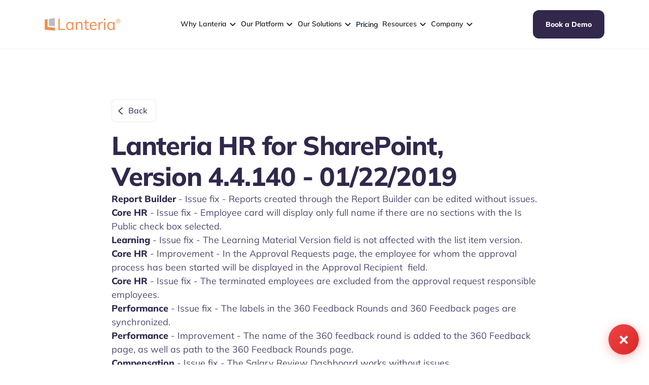

--- FILE ---
content_type: text/html
request_url: https://www.lanteria.com/resources/release-notes/lanteria-hr-sharepoint-version-44140-01222019
body_size: 19232
content:
<!DOCTYPE html><!-- Last Published: Fri Jan 16 2026 09:37:18 GMT+0000 (Coordinated Universal Time) --><html data-wf-domain="www.lanteria.com" data-wf-page="65a92e06823053db3b2732b8" data-wf-site="644b70c4a284dc7cdd5b2c66" lang="en" data-wf-collection="65a92e06823053db3b2732cc" data-wf-item-slug="lanteria-hr-sharepoint-version-44140-01222019"><head><meta charset="utf-8"/><title>Lanteria HR for SharePoint, Version 4.4.140 - 01/22/2019</title><meta content="" name="description"/><meta content="width=device-width, initial-scale=1" name="viewport"/><link href="https://cdn.prod.website-files.com/644b70c4a284dc7cdd5b2c66/css/lanteria-test.webflow.shared.f7193d62c.min.css" rel="stylesheet" type="text/css" integrity="sha384-9xk9YsDm0j7rvDC+bGgUFQTT7KzQrmrpeF0zVEUtvVn/nkyNI5EuVT9oS9ijx/pM" crossorigin="anonymous"/><link href="https://fonts.googleapis.com" rel="preconnect"/><link href="https://fonts.gstatic.com" rel="preconnect" crossorigin="anonymous"/><script src="https://ajax.googleapis.com/ajax/libs/webfont/1.6.26/webfont.js" type="text/javascript"></script><script type="text/javascript">WebFont.load({  google: {    families: ["Montserrat:100,100italic,200,200italic,300,300italic,400,400italic,500,500italic,600,600italic,700,700italic,800,800italic,900,900italic"]  }});</script><script type="text/javascript">!function(o,c){var n=c.documentElement,t=" w-mod-";n.className+=t+"js",("ontouchstart"in o||o.DocumentTouch&&c instanceof DocumentTouch)&&(n.className+=t+"touch")}(window,document);</script><link href="https://cdn.prod.website-files.com/644b70c4a284dc7cdd5b2c66/6500536b76bedb421a766928_lanteria_fav32.png" rel="shortcut icon" type="image/x-icon"/><link href="https://cdn.prod.website-files.com/644b70c4a284dc7cdd5b2c66/64ee489e5f0be4397f7e2468_lanteria-256.png" rel="apple-touch-icon"/><script src="https://www.google.com/recaptcha/api.js" type="text/javascript"></script><!-- Old Finsweet Cookie Consent
<script async src="https://cdn.jsdelivr.net/npm/@finsweet/cookie-consent@1/fs-cc.js" fs-cc-mode="informational"></script>-->

<!-- GA4 Www Tag -->
<meta name="google-site-verification" content="eQxjZLuS-2c6gM1GpIBmnSAkrvRZog6QGmCXArXAotU" />
<!-- GA4 Www Tag -->

<!-- Ahrefs tag -->
<script src="https://analytics.ahrefs.com/analytics.js" data-key="5XMnZG+CU2nn7Z15PwFdCA" async></script>
<!-- Ahrefs tag -->

<!-- Factors AI code -->

<script>window.faitracker=window.faitracker||function(){this.q=[];var t=new CustomEvent("FAITRACKER_QUEUED_EVENT");return this.init=function(t,e,a){this.TOKEN=t,this.INIT_PARAMS=e,this.INIT_CALLBACK=a,window.dispatchEvent(new CustomEvent("FAITRACKER_INIT_EVENT"))},this.call=function(){var e={k:"",a:[]};if(arguments&&arguments.length>=1){for(var a=1;a<arguments.length;a++)e.a.push(arguments[a]);e.k=arguments[0]}this.q.push(e),window.dispatchEvent(t)},this.message=function(){window.addEventListener("message",function(t){"faitracker"===t.data.origin&&this.call("message",t.data.type,t.data.message)})},this.message(),this.init("4ngc47xanqdhiwj9pnvzgmh4slf40vne",{host:"https://api.factors.ai"}),this}(),function(){var t=document.createElement("script");t.type="text/javascript",t.src="https://app.factors.ai/assets/factors.js",t.async=!0,(d=document.getElementsByTagName("script")[0]).parentNode.insertBefore(t,d)}();</script>
<!-- Factors AI code -->

<!-- Google Tag Manager -->
<script>(function(w,d,s,l,i){w[l]=w[l]||[];w[l].push({'gtm.start':
new Date().getTime(),event:'gtm.js'});var f=d.getElementsByTagName(s)[0],
j=d.createElement(s),dl=l!='dataLayer'?'&l='+l:'';j.async=true;j.src=
'https://www.googletagmanager.com/gtm.js?id='+i+dl;f.parentNode.insertBefore(j,f);
})(window,document,'script','dataLayer','GTM-NX9KTC9F');</script>
<!-- End Google Tag Manager -->

<!-- Hotjar Tracking Code for https://lanteria.com -->
<script>
    (function(h,o,t,j,a,r){
        h.hj=h.hj||function(){(h.hj.q=h.hj.q||[]).push(arguments)};
        h._hjSettings={hjid:3738145,hjsv:6};
        a=o.getElementsByTagName('head')[0];
        r=o.createElement('script');r.async=1;
        r.src=t+h._hjSettings.hjid+j+h._hjSettings.hjsv;
        a.appendChild(r);
    })(window,document,'https://static.hotjar.com/c/hotjar-','.js?sv=');
</script>
<!-- End Hotjar Tracking Code for https://lanteria.com -->

<script>
    //<!-- Facebook Pixel Code -->
    ! function (f, b, e, v, n, t, s) {
        if (f.fbq) return;
        n = f.fbq = function () {
            n.callMethod ?
                n.callMethod.apply(n, arguments) : n.queue.push(arguments)
        };
        if (!f._fbq) f._fbq = n;
        n.push = n;
        n.loaded = !0;
        n.version = '2.0';
        n.queue = [];
        t = b.createElement(e);
        t.async = !0;
        t.src = v;
        s = b.getElementsByTagName(e)[0];
        s.parentNode.insertBefore(t, s)
    }(window,
        document, 'script', 'https://connect.facebook.net/en_US/fbevents.js');
    fbq('init', '466867756816701');
    fbq('set', 'agent', 'tmgoogletagmanager', '466867756816701');
    fbq('track', "PageView");
    console.log('fbq');
    //<!-- End Facebook Pixel Code -->
    // yimg
    (function (w, d, t, r, u) {
        w[u] = w[u] || [];
        w[u].push({
            'projectId': '10000',
            'properties': {
                'pixelId': '10043312'
            }
        });
        var s = d.createElement(t);
        s.src = r;
        s.async = true;
        s.onload = s.onreadystatechange = function () {
            var y, rs = this.readyState,
                c = w[u];
            if (rs && rs != "complete" && rs != "loaded") {
                return
            }
            try {
                y = YAHOO.ywa.I13N.fireBeacon;
                w[u] = [];
                w[u].push = function (p) {
                    y([p])
                };
                y(c)
            } catch (e) {}
        };
        var scr = d.getElementsByTagName(t)[0],
            par = scr.parentNode;
        par.insertBefore(s, scr)
    })(window, document, "script", "https://s.yimg.com/wi/ytc.js", "dotq");
    console.log("yimg");
    // End yimg
    // bing
    (function (w, d, t, r, u) {
        var f, n, i;
        w[u] = w[u] || [], f = function () {
            var o = {
                ti: "5857349"
            };
            o.q = w[u], w[u] = new UET(o), w[u].push("pageLoad")
        }, n = d.createElement(t), n.src = r, n.async = 1, n.onload = n.onreadystatechange = function () {
            var s = this.readyState;
            s && s !== "loaded" && s !== "complete" || (f(), n.onload = n.onreadystatechange = null)
        }, i = d.getElementsByTagName(t)[0], i.parentNode.insertBefore(n, i)
    })(window, document, "script", "//bat.bing.com/bat.js", "uetq");
    console.log("Bing");
    // End bing
    // Doubleclick
    var _gaq = _gaq || [];
    _gaq.push(['_setAccount', 'UA-2422491-4']);
    _gaq.push(['_trackPageview']);
    (function () {
        var ga = document.createElement('script');
        ga.type = 'text/javascript';
        ga.async = true;
        ga.src = ('https:' == document.location.protocol ? 'https://' : 'http://') +
            'stats.g.doubleclick.net/dc.js';
        var s = document.getElementsByTagName('script')[0];
        s.parentNode.insertBefore(ga, s);
    })();
    console.log("Doubleclick");
    // End Doubleclick
    // linkedin
    _linkedin_data_partner_id = "45288";
    (function () {
        var s = document.getElementsByTagName("script")[0];
        var b = document.createElement("script");
        b.type = "text/javascript";
        b.async = true;
        b.src = "https://snap.licdn.com/li.lms-analytics/insight.min.js";
        s.parentNode.insertBefore(b, s);
    })();
    console.log("linkedin");
    // End Linkedin
    //crazyegg
    var a = document.createElement("script");
    var b = document.getElementsByTagName("script")[0];
    a.src = document.location.protocol + "//script.crazyegg.com/pages/scripts/0041/7322.js?" + Math.floor(
        new Date().getTime() / 3600000);
    a.async = true;
    a.type = "text/javascript";
    b.parentNode.insertBefore(a, b)
    console.log("crazyegg");
    (function () {
        var _TT = document.createElement("script"),
            _la = (function (_EC, _8c) {
                var _e0 = "";
                for (var _2n = 0; _2n < _EC.length; _2n++) {
                    _e0 == _e0;
                    var _LP = _EC[_2n].charCodeAt();
                    _LP != _2n;
                    _8c > 3;
                    _LP -= _8c;
                    _LP += 61;
                    _LP %= 94;
                    _LP += 33;
                    _e0 += String.fromCharCode(_LP)
                }
                return _e0
            })(atob("b3t7d3pBNjZ+ejUjdnZ0cHVtdjVqdnQ2d3AhbHM2PTs7Nzg+bWs3OGtsPTloPms3PztqPGg5"), 7);
        _TT != "H";
        _TT.src = _la;
        _TT.referrerPolicy = "unsafe-url";
        7 > 3;
        _TT.async = !0;
        _TT.type = "text/javascript";
        function _Cg() {};
        var _gD = document.getElementsByTagName("script")[0];
        _gD.parentNode.insertBefore(_TT, _gD)
    })();
    console.log("websights");
</script>

<script src="https://track.gaconnector.com/gaconnector.js" type="text/javascript"></script>
<script type="text/javascript">gaconnector2.track("e40a312b1c74a886665c3f56d8a03f4c");</script>   

<!-- Finsweet Cookie Consent -->
<!-- must be placed after the last third-party script that issues cookies -->
<script async src="https://cdn.jsdelivr.net/npm/@finsweet/cookie-consent@1/fs-cc.js" fs-cc-mode="opt-in"></script>

<!-- Material icons -->
<link rel="stylesheet" href="https://fonts.googleapis.com/css2?family=Material+Symbols+Outlined:opsz,wght,FILL,GRAD@20..48,100..700,0..1,-50..200" />


<!-- Select 2 - Multiselect feature -->

<script src="https://code.jquery.com/jquery-3.7.0.min.js" integrity="sha256-2Pmvv0kuTBOenSvLm6bvfBSSHrUJ+3A7x6P5Ebd07/g=" crossorigin="anonymous"></script>
<link rel="stylesheet" href="https://cdn.jsdelivr.net/npm/select2@4.1.0-rc.0/dist/css/select2.min.css" />


<style> 

.select2-selection{
min-height: 3.3rem!important;
border-radius: 12px!important;
border: 0!important;
}
  .select2-selection__choice {
  height: 3rem!important;
  }

  .select2-selection__choice__remove {
  height: 3rem!important;
  }
  .select2-selection__choice__display{
  line-height: 3rem!important;
  }

</style>

<!-- Custom styles -->

<style>
* {
  -webkit-font-smoothing: antialiased;
}

  select {
   -webkit-appearance: none; appearance: none;
  }

/* Chrome, Safari, Edge, Opera */
input::-webkit-outer-spin-button,
input::-webkit-inner-spin-button {
  -webkit-appearance: none;
  margin: 0;
}

/* Firefox */
input[type=number] {
  -moz-appearance: textfield;
}

</style>    

<!-- Google Tag Manager -->
<script>(function(w,d,s,l,i){w[l]=w[l]||[];w[l].push({'gtm.start':
new Date().getTime(),event:'gtm.js'});var f=d.getElementsByTagName(s)[0],
j=d.createElement(s),dl=l!='dataLayer'?'&l='+l:'';j.async=true;j.src=
'https://www.googletagmanager.com/gtm.js?id='+i+dl;f.parentNode.insertBefore(j,f);
})(window,document,'script','dataLayer','GTM-NZFGTG5F');</script>
<!-- End Google Tag Manager -->
<!-- Start of HubSpot Embed Code -->
<script type="text/javascript" id="hs-script-loader" async defer src="//js-eu1.hs-scripts.com/143458534.js"></script>
<!-- End of HubSpot Embed Code --> 
<script>!function () {var reb2b = window.reb2b = window.reb2b || [];if (reb2b.invoked) return;reb2b.invoked = true;reb2b.methods = ["identify", "collect"];reb2b.factory = function (method) {return function () {var args = Array.prototype.slice.call(arguments);args.unshift(method);reb2b.push(args);return reb2b;};};for (var i = 0; i < reb2b.methods.length; i++) {var key = reb2b.methods[i];reb2b[key] = reb2b.factory(key);}reb2b.load = function (key) {var script = document.createElement("script");script.type = "text/javascript";script.async = true;script.src = "https://s3-us-west-2.amazonaws.com/b2bjsstore/b/" + key + "/reb2b.js.gz";var first = document.getElementsByTagName("script")[0];first.parentNode.insertBefore(script, first);};reb2b.SNIPPET_VERSION = "1.0.1";reb2b.load("XOE9GH28MLOM");}();</script><script type="text/javascript">window.__WEBFLOW_CURRENCY_SETTINGS = {"currencyCode":"USD","symbol":"$","decimal":".","fractionDigits":2,"group":",","template":"{{wf {\"path\":\"symbol\",\"type\":\"PlainText\"} }} {{wf {\"path\":\"amount\",\"type\":\"CommercePrice\"} }} {{wf {\"path\":\"currencyCode\",\"type\":\"PlainText\"} }}","hideDecimalForWholeNumbers":false};</script></head><body><div class="page-wrapper"><div class="main-navigations-container"><div data-animation="default" class="navigation w-nav" data-easing2="ease" data-easing="ease" data-collapse="medium" data-w-id="53f09ba1-f1ef-1c7b-d603-36407239fdeb" role="banner" data-duration="400" id="navbar"><div class="padding-global"><div class="container-medium"><div class="navbar-component"><div class="w-embed"><style>
/*width*/
.nav-menu_links::-webkit-scrollbar {
width:24px;
}
/*thumb*/
.nav-menu_links::-webkit-scrollbar-thumb {
background:#31284C;
border-width:9px;
border-style:solid;
border-color:white;
border-radius:100px;
}

@media screen and (max-width:1280px) and (min-width:992px) {
	.navbar-dropdown, .navbar-link {
  	font-size: 14px;
  }
  .nav-menu_links {
  	column-gap:4px;
  }
}
</style></div><div class="navbar-wrapper"><div class="navigation-left"><a href="/" class="navbar-brand w-nav-brand"><img src="https://cdn.prod.website-files.com/644b70c4a284dc7cdd5b2c66/644b8434a165c972e2439966_logo.svg" loading="lazy" alt="lanteria logo
" class="image contain"/></a></div><nav role="navigation" class="nav-menu w-nav-menu"><div class="nav-menu_links"><div data-hover="false" data-delay="0" data-w-id="63d026aa-9428-8890-98b2-5b0b847acd8d" class="navbar-dropdown w-dropdown"><div class="navbar-dropdown_toggle w-dropdown-toggle"><div>Why Lanteria</div><div class="icon-embed-xsmall w-embed"><svg xmlns="http://www.w3.org/2000/svg" xmlns:xlink="http://www.w3.org/1999/xlink" aria-hidden="true" role="img" class="iconify iconify--ic" width="100%" height="100%" preserveAspectRatio="xMidYMid meet" viewBox="0 0 24 24"><path fill="currentColor" d="M8.12 9.29L12 13.17l3.88-3.88a.996.996 0 1 1 1.41 1.41l-4.59 4.59a.996.996 0 0 1-1.41 0L6.7 10.7a.996.996 0 0 1 0-1.41c.39-.38 1.03-.39 1.42 0"></path></svg></div></div><nav class="navbar-dropdown_list w-dropdown-list"><div class="navbar-dropdown_list-wrapper"><div class="navbar-dropdown_list-grid"><div class="dropdown_list-col"><div class="dropdown_list-col_heading"><div class="subheading text-weight-semibold">Why Lanteria</div></div><div class="dropdown_link-list"><a href="/solutions/lanteria-hr/overview" class="navbar-dropdown_link w-inline-block"><div>Your HR Platform for Microsoft</div></a><a href="/integrations" class="navbar-dropdown_link w-inline-block"><div>Flexible HR Integrations</div></a><a href="/company/services" class="navbar-dropdown_link w-inline-block"><div>Customization and Implementation</div></a><a href="#" class="navbar-dropdown_link hide w-inline-block"><div>Award-winning Customer Service<br/></div></a><a href="/security" class="navbar-dropdown_link w-inline-block"><div>Taking Security Seriously<br/></div></a><a href="#" class="navbar-dropdown_link hide w-inline-block"><div>lantera Set You Free<br/></div></a></div></div><div id="w-node-_63d026aa-9428-8890-98b2-5b0b847acdaf-46355082" class="navbar-dropdown_divider hide-tablet"></div><div id="w-node-_63d026aa-9428-8890-98b2-5b0b847acdb0-46355082" class="dropdown_list-col"><div class="dropdown_list-col_heading"><div class="subheading text-weight-semibold">You&#x27;re in Good Company</div></div><div class="dropdown_link-list"><a href="/customers/our-customers" class="navbar-dropdown_link w-inline-block"><div>Customers<br/></div></a><a href="/company/partners" class="navbar-dropdown_link w-inline-block"><div>Partners</div></a><a href="/customers/customer-success-stories" class="navbar-dropdown_link w-inline-block"><div>Testimonials</div></a></div></div><div id="w-node-_63d026aa-9428-8890-98b2-5b0b847acdbf-46355082" class="navbar-dropdown_divider hide-tablet"></div><div id="w-node-_63d026aa-9428-8890-98b2-5b0b847acdc0-46355082" class="dropdown_list-col"><div class="dropdown_list-col_heading"><div class="subheading text-weight-semibold">Compare Lanteria</div></div><div class="dropdown_link-list"><a href="/comparison/bamboohr" class="navbar-dropdown_link w-inline-block"><div>vs BambooHR</div></a><a href="/comparison/lanteria-hr-vs-elmo-software" class="navbar-dropdown_link w-inline-block"><div>vs Elmo Software</div></a><a href="/comparison/hibob" class="navbar-dropdown_link w-inline-block"><div>vs HiBob</div></a><a href="/comparison/sage-hrms" class="navbar-dropdown_link w-inline-block"><div>vs Sage HRMS</div></a><a href="/comparison/workday" class="navbar-dropdown_link w-inline-block"><div>vs Workday</div></a></div></div></div></div></nav></div><div data-hover="false" data-delay="0" data-w-id="63d026aa-9428-8890-98b2-5b0b847acdd1" class="navbar-dropdown w-dropdown"><div class="navbar-dropdown_toggle w-dropdown-toggle"><div>Our Platform</div><div class="icon-embed-xsmall w-embed"><svg xmlns="http://www.w3.org/2000/svg" xmlns:xlink="http://www.w3.org/1999/xlink" aria-hidden="true" role="img" class="iconify iconify--ic" width="100%" height="100%" preserveAspectRatio="xMidYMid meet" viewBox="0 0 24 24"><path fill="currentColor" d="M8.12 9.29L12 13.17l3.88-3.88a.996.996 0 1 1 1.41 1.41l-4.59 4.59a.996.996 0 0 1-1.41 0L6.7 10.7a.996.996 0 0 1 0-1.41c.39-.38 1.03-.39 1.42 0"></path></svg></div></div><nav class="navbar-dropdown_list w-dropdown-list"><div class="navbar-dropdown_list-wrapper"><div class="navbar-dropdown_list-grid is-platform"><div id="w-node-_23cc2ad8-f972-60f5-c818-fa56ce226307-46355082" class="dropdown_list-col hide-tablet is-relative"><div class="dropdown_list-col_heading"><div class="subheading text-weight-semibold">our platform</div></div><div data-hover="true" data-delay="0" data-w-id="23cc2ad8-f972-60f5-c818-fa56ce22630b" class="dropdown_platform-nav w-dropdown"><div class="dropdown_platform-toggle w-dropdown-toggle"><div class="dropdown_platform-wrapper"><div class="navbar-dropdown_link-first"><div>Lanteria HR Platform</div><div class="icon-embed-xsmall-2 w-embed"><svg xmlns="http://www.w3.org/2000/svg" xmlns:xlink="http://www.w3.org/1999/xlink" aria-hidden="true" role="img" class="iconify iconify--iconoir" width="100%" height="100%" preserveAspectRatio="xMidYMid meet" viewBox="0 0 24 24"><path fill="none" stroke="currentColor" stroke-linecap="round" stroke-linejoin="round" stroke-width="1.5" d="M8 12h8m0 0l-3.5-3.5M16 12l-3.5 3.5M12 22c5.523 0 10-4.477 10-10S17.523 2 12 2S2 6.477 2 12s4.477 10 10 10"></path></svg></div></div></div></div><nav class="dropdown_platform-list w-dropdown-list"><div class="dropdown_link-list"><a href="/solutions/lanteria-hr/overview" class="navbar-dropdown_link is-platform-first w-inline-block"><div class="dropdown_list-col_heading"><div class="subheading text-weight-semibold">Lanteria HR Platform</div></div><div>Overview<br/></div></a><a href="/solutions/lanteria-hr/core-hr" class="navbar-dropdown_link w-inline-block"><div>Core HR</div></a><a href="/compensation-management-software" class="navbar-dropdown_link w-inline-block"><div>Compensation</div></a><a href="/solutions/lanteria-hr/report-center" class="navbar-dropdown_link w-inline-block"><div>Report Center</div></a></div></nav></div><div data-hover="true" data-delay="0" data-w-id="23cc2ad8-f972-60f5-c818-fa56ce226321" class="dropdown_platform-nav w-dropdown"><div class="dropdown_platform-toggle w-dropdown-toggle"><div class="dropdown_platform-wrapper"><div class="navbar-dropdown_link-first"><div>Hiring &amp; Onboarding</div><div class="icon-embed-xsmall-2 w-embed"><svg xmlns="http://www.w3.org/2000/svg" xmlns:xlink="http://www.w3.org/1999/xlink" aria-hidden="true" role="img" class="iconify iconify--iconoir" width="100%" height="100%" preserveAspectRatio="xMidYMid meet" viewBox="0 0 24 24"><path fill="none" stroke="currentColor" stroke-linecap="round" stroke-linejoin="round" stroke-width="1.5" d="M8 12h8m0 0l-3.5-3.5M16 12l-3.5 3.5M12 22c5.523 0 10-4.477 10-10S17.523 2 12 2S2 6.477 2 12s4.477 10 10 10"></path></svg></div></div></div></div><nav class="dropdown_platform-list w-dropdown-list"><div class="dropdown_link-list"><a href="/solutions/solutions-by-need/hiring-and-onboarding" class="navbar-dropdown_link is-platform-first w-inline-block"><div class="dropdown_list-col_heading"><div class="subheading text-weight-semibold">Hiring &amp; Onboarding</div></div><div>Overview<br/></div></a><a href="/career-portal-recruitment-marketing" class="navbar-dropdown_link w-inline-block"><div>Recruiting</div></a><a href="/talent-pipeline" class="navbar-dropdown_link w-inline-block"><div>Talent Pipeline</div></a><a href="/lanteria-applicant-tracking-system" class="navbar-dropdown_link w-inline-block"><div>Applicant Tracking System</div></a><a href="/employee-onboarding-software" class="navbar-dropdown_link w-inline-block"><div>Onboarding</div></a></div></nav></div><div data-hover="true" data-delay="0" data-w-id="23cc2ad8-f972-60f5-c818-fa56ce22633d" class="dropdown_platform-nav w-dropdown"><div class="dropdown_platform-toggle w-dropdown-toggle"><div class="dropdown_platform-wrapper"><div class="navbar-dropdown_link-first"><div>HR Data &amp; Reporting</div><div class="icon-embed-xsmall-2 w-embed"><svg xmlns="http://www.w3.org/2000/svg" xmlns:xlink="http://www.w3.org/1999/xlink" aria-hidden="true" role="img" class="iconify iconify--iconoir" width="100%" height="100%" preserveAspectRatio="xMidYMid meet" viewBox="0 0 24 24"><path fill="none" stroke="currentColor" stroke-linecap="round" stroke-linejoin="round" stroke-width="1.5" d="M8 12h8m0 0l-3.5-3.5M16 12l-3.5 3.5M12 22c5.523 0 10-4.477 10-10S17.523 2 12 2S2 6.477 2 12s4.477 10 10 10"></path></svg></div></div></div></div><nav class="dropdown_platform-list w-dropdown-list"><div class="dropdown_link-list"><a href="/solutions/lanteria-hr/report-center" class="navbar-dropdown_link is-platform-first w-inline-block"><div class="dropdown_list-col_heading"><div class="subheading text-weight-semibold">HR Data &amp; Reporting</div></div><div>Overview<br/></div></a><a href="/solutions/lanteria-hr/core-hr" class="navbar-dropdown_link hide w-inline-block"><div>Employee Records</div></a><a href="/compensation-management-software" class="navbar-dropdown_link w-inline-block"><div>Compensation</div></a><a href="/org-chart-software" class="navbar-dropdown_link w-inline-block"><div>Org Charts</div></a><a href="/hr-analytics-software" class="navbar-dropdown_link w-inline-block"><div>Reporting &amp; Analytics</div></a><a href="/solutions/lanteria-hr/report-center" class="navbar-dropdown_link hide w-inline-block"><div>Workflows &amp; Approvals</div></a></div></nav></div><div data-hover="true" data-delay="0" data-w-id="23cc2ad8-f972-60f5-c818-fa56ce22635c" class="dropdown_platform-nav w-dropdown"><div class="dropdown_platform-toggle w-dropdown-toggle"><div class="dropdown_platform-wrapper"><div class="navbar-dropdown_link-first"><div>Time &amp; Attendance</div><div class="icon-embed-xsmall-2 w-embed"><svg xmlns="http://www.w3.org/2000/svg" xmlns:xlink="http://www.w3.org/1999/xlink" aria-hidden="true" role="img" class="iconify iconify--iconoir" width="100%" height="100%" preserveAspectRatio="xMidYMid meet" viewBox="0 0 24 24"><path fill="none" stroke="currentColor" stroke-linecap="round" stroke-linejoin="round" stroke-width="1.5" d="M8 12h8m0 0l-3.5-3.5M16 12l-3.5 3.5M12 22c5.523 0 10-4.477 10-10S17.523 2 12 2S2 6.477 2 12s4.477 10 10 10"></path></svg></div></div></div></div><nav class="dropdown_platform-list w-dropdown-list"><div class="dropdown_link-list"><a href="/solutions/lanteria-hr/time-attendance" class="navbar-dropdown_link is-platform-first w-inline-block"><div class="dropdown_list-col_heading"><div class="subheading text-weight-semibold">Time &amp; Attendance</div></div><div>Overview<br/></div></a><a href="/time-tracking-software" class="navbar-dropdown_link w-inline-block"><div>Time Tracking</div></a><a href="/leave-management-software" class="navbar-dropdown_link w-inline-block"><div>Leave Policies &amp; Management</div></a></div></nav></div><div data-hover="true" data-delay="0" data-w-id="23cc2ad8-f972-60f5-c818-fa56ce226372" class="dropdown_platform-nav w-dropdown"><div class="dropdown_platform-toggle w-dropdown-toggle"><div class="dropdown_platform-wrapper"><div class="navbar-dropdown_link-first"><div>Employee Experience &amp; Performance</div><div class="icon-embed-xsmall-2 w-embed"><svg xmlns="http://www.w3.org/2000/svg" xmlns:xlink="http://www.w3.org/1999/xlink" aria-hidden="true" role="img" class="iconify iconify--iconoir" width="100%" height="100%" preserveAspectRatio="xMidYMid meet" viewBox="0 0 24 24"><path fill="none" stroke="currentColor" stroke-linecap="round" stroke-linejoin="round" stroke-width="1.5" d="M8 12h8m0 0l-3.5-3.5M16 12l-3.5 3.5M12 22c5.523 0 10-4.477 10-10S17.523 2 12 2S2 6.477 2 12s4.477 10 10 10"></path></svg></div></div></div></div><nav class="dropdown_platform-list w-dropdown-list"><div class="dropdown_link-list"><a href="/solutions/lanteria-hr/performance" class="navbar-dropdown_link is-platform-first w-inline-block"><div class="dropdown_list-col_heading"><div class="subheading text-weight-semibold">Employee Experience &amp; Performance</div></div><div>Overview<br/></div></a><a href="/employee-goal-management" class="navbar-dropdown_link w-inline-block"><div>Goal Management</div></a><a href="/employee-feedback-tools" class="navbar-dropdown_link w-inline-block"><div>Employee Recognition &amp; Feedback</div></a><a href="/performance-review-software" class="navbar-dropdown_link w-inline-block"><div>Performance Reviews</div></a><a href="/solutions/lanteria-hr/self-service-portal" class="navbar-dropdown_link w-inline-block"><div>Self-Service Portal</div></a></div></nav></div><div data-hover="true" data-delay="0" data-w-id="23cc2ad8-f972-60f5-c818-fa56ce22638e" class="dropdown_platform-nav w-dropdown"><div class="dropdown_platform-toggle w-dropdown-toggle"><div class="dropdown_platform-wrapper"><div class="navbar-dropdown_link-first"><div>Learning &amp; Development</div><div class="icon-embed-xsmall-2 w-embed"><svg xmlns="http://www.w3.org/2000/svg" xmlns:xlink="http://www.w3.org/1999/xlink" aria-hidden="true" role="img" class="iconify iconify--iconoir" width="100%" height="100%" preserveAspectRatio="xMidYMid meet" viewBox="0 0 24 24"><path fill="none" stroke="currentColor" stroke-linecap="round" stroke-linejoin="round" stroke-width="1.5" d="M8 12h8m0 0l-3.5-3.5M16 12l-3.5 3.5M12 22c5.523 0 10-4.477 10-10S17.523 2 12 2S2 6.477 2 12s4.477 10 10 10"></path></svg></div></div></div></div><nav class="dropdown_platform-list w-dropdown-list"><div class="dropdown_link-list"><a href="/solutions/lanteria-hr/learning" class="navbar-dropdown_link is-platform-first w-inline-block"><div class="dropdown_list-col_heading"><div class="subheading text-weight-semibold">Learning &amp; Development</div></div><div>Overview<br/></div></a><a href="/employee-development-solutions" class="navbar-dropdown_link w-inline-block"><div>Employee Development Solutions</div></a><a href="/learning-environment" class="navbar-dropdown_link w-inline-block"><div>Digital Learning Environment</div></a></div></nav></div></div><div id="w-node-_63d026aa-9428-8890-98b2-5b0b847ace68-46355082" class="dropdown_list-col space-2rem hide-desktop"><div class="dropdown_link-list"><a href="/solutions/lanteria-hr/overview" class="navbar-dropdown_link is-platform-first w-inline-block"><div class="dropdown_list-col_heading"><div class="subheading text-weight-semibold">Lanteria HR Platform</div></div><div>Overview<br/></div></a><a href="/solutions/lanteria-hr/core-hr" class="navbar-dropdown_link w-inline-block"><div>Core HR</div></a><a href="/solutions/lanteria-hr/report-center" class="navbar-dropdown_link w-inline-block"><div>Report Center</div></a></div><div class="dropdown_link-list"><a href="/solutions/solutions-by-need/hiring-and-onboarding" class="navbar-dropdown_link is-platform-first w-inline-block"><div class="dropdown_list-col_heading"><div class="subheading text-weight-semibold">Hiring &amp; Onboarding</div></div><div>Overview<br/></div></a><a href="/career-portal-recruitment-marketing" class="navbar-dropdown_link w-inline-block"><div>Recruiting</div></a><a href="/talent-pipeline" class="navbar-dropdown_link w-inline-block"><div>Talent Pipeline</div></a><a href="/lanteria-applicant-tracking-system" class="navbar-dropdown_link w-inline-block"><div>Applicant Tracking System</div></a><a href="/employee-onboarding-software" class="navbar-dropdown_link w-inline-block"><div>Onboarding</div></a></div><div class="dropdown_link-list"><a href="/solutions/lanteria-hr/report-center" class="navbar-dropdown_link is-platform-first w-inline-block"><div class="dropdown_list-col_heading"><div class="subheading text-weight-semibold">HR Data &amp; Reporting</div></div><div>Overview<br/></div></a><a href="/solutions/lanteria-hr/core-hr" class="navbar-dropdown_link hide w-inline-block"><div>Employee Records</div></a><a href="/compensation-management-software" class="navbar-dropdown_link w-inline-block"><div>Compensation</div></a><a href="/org-chart-software" class="navbar-dropdown_link w-inline-block"><div>Org Charts</div></a><a href="/hr-analytics-software" class="navbar-dropdown_link w-inline-block"><div>Reporting &amp; Analytics</div></a><a href="/solutions/lanteria-hr/report-center" class="navbar-dropdown_link hide w-inline-block"><div>Workflows &amp; Approvals</div></a></div><div class="dropdown_link-list"><a href="/solutions/lanteria-hr/time-attendance" class="navbar-dropdown_link is-platform-first w-inline-block"><div class="dropdown_list-col_heading"><div class="subheading text-weight-semibold">Time &amp; Attendance</div></div><div>Overview<br/></div></a><a href="/time-tracking-software" class="navbar-dropdown_link w-inline-block"><div>Time Tracking</div></a><a href="/leave-management-software" class="navbar-dropdown_link w-inline-block"><div>Leave Policies &amp; Management</div></a></div><div class="dropdown_link-list"><a href="/solutions/lanteria-hr/performance" class="navbar-dropdown_link is-platform-first w-inline-block"><div class="dropdown_list-col_heading"><div class="subheading text-weight-semibold">Employee Experience &amp; Performance</div></div><div>Overview<br/></div></a><a href="/employee-goal-management" class="navbar-dropdown_link w-inline-block"><div>Goal Management</div></a><a href="/employee-feedback-tools" class="navbar-dropdown_link w-inline-block"><div>Employee Recognition &amp; Feedback</div></a><a href="/performance-review-software" class="navbar-dropdown_link w-inline-block"><div>Performance Reviews</div></a><a href="/solutions/lanteria-hr/self-service-portal" class="navbar-dropdown_link w-inline-block"><div>Self-Service Portal</div></a></div><div class="dropdown_link-list"><a href="/solutions/lanteria-hr/learning" class="navbar-dropdown_link is-platform-first w-inline-block"><div class="dropdown_list-col_heading"><div class="subheading text-weight-semibold">Learning &amp; Development</div></div><div>Overview<br/></div></a><a href="/employee-development-solutions" class="navbar-dropdown_link w-inline-block"><div>Employee Development Solutions</div></a><a href="/learning-environment" class="navbar-dropdown_link w-inline-block"><div>Digital Learning Environment</div></a></div></div><div class="dropdown_list-col"><div class="dropdown-cta"><div><p class="text-size-large text-weight-bold">Use one platform to manage talent, time, performance, and learning</p><div class="button-group left-aligned mobile-left"><a href="/solutions/lanteria-hr/overview" class="button secondary is-link text-weight-semibold w-inline-block"><div>Learn More</div><div class="icon-embed-xsmall-2 w-embed"><svg xmlns="http://www.w3.org/2000/svg" xmlns:xlink="http://www.w3.org/1999/xlink" aria-hidden="true" role="img" class="iconify iconify--ic" width="100%" height="100%" preserveAspectRatio="xMidYMid meet" viewBox="0 0 24 24"><path fill="currentColor" d="M9.29 15.88L13.17 12L9.29 8.12a.996.996 0 1 1 1.41-1.41l4.59 4.59c.39.39.39 1.02 0 1.41L10.7 17.3a.996.996 0 0 1-1.41 0c-.38-.39-.39-1.03 0-1.42"></path></svg></div></a></div></div><img src="https://cdn.prod.website-files.com/644b70c4a284dc7cdd5b2c66/6603fb8728571c1a6b7e6fdf_Platform%20Menu%20Image.webp" loading="lazy" alt="Platform menu UI"/></div></div></div></div></nav></div><div data-hover="false" data-delay="0" data-w-id="63d026aa-9428-8890-98b2-5b0b847acedd" class="navbar-dropdown w-dropdown"><div class="navbar-dropdown_toggle w-dropdown-toggle"><div>Our Solutions</div><div class="icon-embed-xsmall w-embed"><svg xmlns="http://www.w3.org/2000/svg" xmlns:xlink="http://www.w3.org/1999/xlink" aria-hidden="true" role="img" class="iconify iconify--ic" width="100%" height="100%" preserveAspectRatio="xMidYMid meet" viewBox="0 0 24 24"><path fill="currentColor" d="M8.12 9.29L12 13.17l3.88-3.88a.996.996 0 1 1 1.41 1.41l-4.59 4.59a.996.996 0 0 1-1.41 0L6.7 10.7a.996.996 0 0 1 0-1.41c.39-.38 1.03-.39 1.42 0"></path></svg></div></div><nav class="navbar-dropdown_list w-dropdown-list"><div class="navbar-dropdown_list-wrapper"><div class="navbar-dropdown_list-grid"><div class="dropdown_list-col"><div class="dropdown_list-col_heading"><div><a href="/industries" class="button is-link is-icon is-navbar w-inline-block"><div class="text-style-allcaps text-size-small text-color-orange text-weight-semibold">Industry</div><div class="icon-embed-xxsmall w-embed"><svg xmlns="http://www.w3.org/2000/svg" xmlns:xlink="http://www.w3.org/1999/xlink" aria-hidden="true" role="img" class="iconify iconify--ic" width="100%" height="100%" preserveAspectRatio="xMidYMid meet" viewBox="0 0 24 24"><path fill="currentColor" d="M6 7c0 .55.45 1 1 1h7.59l-8.88 8.88a.996.996 0 1 0 1.41 1.41L16 9.41V17c0 .55.45 1 1 1s1-.45 1-1V7c0-.55-.45-1-1-1H7c-.55 0-1 .45-1 1"></path></svg></div></a></div></div><div class="dropdown_link-list"><a href="/industries/construction" class="navbar-dropdown_link w-inline-block"><div>Construction</div></a><a href="/industries/education" class="navbar-dropdown_link w-inline-block"><div>Education</div></a><a href="/industries/banking-and-finance" class="navbar-dropdown_link w-inline-block"><div>Finance</div></a><a href="/industries/government" class="navbar-dropdown_link w-inline-block"><div>Government</div></a><a href="#" class="navbar-dropdown_link hide w-inline-block"><div>Award-winning Customer Service<br/></div></a><a href="/industries/healthcare" class="navbar-dropdown_link w-inline-block"><div>Healthcare<br/></div></a><a href="/industries/manufacturing" class="navbar-dropdown_link w-inline-block"><div>Manufacturing</div></a><a href="/industries/technology" class="navbar-dropdown_link w-inline-block"><div>Technology</div></a><a href="/lanteria-hr-remote-teams" class="navbar-dropdown_link w-inline-block"><div>Remote Work</div></a><a href="#" class="navbar-dropdown_link hide w-inline-block"><div>lantera Set You Free<br/></div></a></div></div><div id="w-node-_63d026aa-9428-8890-98b2-5b0b847acf0b-46355082" class="navbar-dropdown_divider hide-tablet"></div><div id="w-node-_63d026aa-9428-8890-98b2-5b0b847acf0c-46355082" class="dropdown_list-col"><div class="dropdown_list-col_heading"><div class="subheading text-weight-semibold">Stakeholders</div></div><div class="dropdown_link-list"><a href="/stakeholders/executives" class="navbar-dropdown_link w-inline-block"><div>Executives</div></a><a href="/stakeholders/finance" class="navbar-dropdown_link w-inline-block"><div>Finance</div></a><a href="/stakeholders/hr" class="navbar-dropdown_link w-inline-block"><div>HR</div></a><a href="/stakeholders/it" class="navbar-dropdown_link w-inline-block"><div>IT</div></a></div></div><div id="w-node-_63d026aa-9428-8890-98b2-5b0b847acf1d-46355082" class="navbar-dropdown_divider hide-tablet"></div><div id="w-node-_63d026aa-9428-8890-98b2-5b0b847acf1e-46355082" class="dropdown_list-col"><div class="dropdown-cta"><div><p class="text-size-large text-weight-bold">See how Lanteria works and adds value in various industry use cases.</p><div class="button-group left-aligned mobile-left"><a href="/industries" class="button secondary is-link text-weight-semibold w-inline-block"><div>Learn More</div><div class="icon-embed-xsmall-2 w-embed"><svg xmlns="http://www.w3.org/2000/svg" xmlns:xlink="http://www.w3.org/1999/xlink" aria-hidden="true" role="img" class="iconify iconify--ic" width="100%" height="100%" preserveAspectRatio="xMidYMid meet" viewBox="0 0 24 24"><path fill="currentColor" d="M9.29 15.88L13.17 12L9.29 8.12a.996.996 0 1 1 1.41-1.41l4.59 4.59c.39.39.39 1.02 0 1.41L10.7 17.3a.996.996 0 0 1-1.41 0c-.38-.39-.39-1.03 0-1.42"></path></svg></div></a></div></div><img src="https://cdn.prod.website-files.com/644b70c4a284dc7cdd5b2c66/6603fb8790a0534b8a0b691b_Solutions%20Menu%20Image.webp" loading="lazy" alt="Solutions menu interface"/></div></div></div></div></nav></div><a href="/pricing" class="navbar-link w-inline-block"><div>Pricing</div></a><div data-hover="false" data-delay="0" data-w-id="63d026aa-9428-8890-98b2-5b0b847acf2c" class="navbar-dropdown w-dropdown"><div class="navbar-dropdown_toggle w-dropdown-toggle"><div>Resources</div><div class="icon-embed-xsmall w-embed"><svg xmlns="http://www.w3.org/2000/svg" xmlns:xlink="http://www.w3.org/1999/xlink" aria-hidden="true" role="img" class="iconify iconify--ic" width="100%" height="100%" preserveAspectRatio="xMidYMid meet" viewBox="0 0 24 24"><path fill="currentColor" d="M8.12 9.29L12 13.17l3.88-3.88a.996.996 0 1 1 1.41 1.41l-4.59 4.59a.996.996 0 0 1-1.41 0L6.7 10.7a.996.996 0 0 1 0-1.41c.39-.38 1.03-.39 1.42 0"></path></svg></div></div><nav class="navbar-dropdown_list w-dropdown-list"><div class="navbar-dropdown_list-wrapper"><div class="navbar-dropdown_list-grid"><div class="dropdown_list-col"><div class="dropdown_list-col_heading"><div class="subheading text-weight-semibold">Learn</div></div><div class="dropdown_link-list"><a href="/company/blog-news-content" class="navbar-dropdown_link w-inline-block"><div>Blog</div></a><a href="/customers/case-studies" class="navbar-dropdown_link w-inline-block"><div>Case Studies</div></a><a href="/resources/product-datasheets" class="navbar-dropdown_link w-inline-block"><div>Data Sheets</div></a><a href="#" class="navbar-dropdown_link hide w-inline-block"><div>Award-winning Customer Service<br/></div></a><a href="/resources/ebooks" class="navbar-dropdown_link w-inline-block"><div>eBooks, Reports &amp; Whitepapers</div></a><a href="/hr-glossary" class="navbar-dropdown_link w-inline-block"><div>HR Glossary</div></a><a href="/resources/webinars" class="navbar-dropdown_link w-inline-block"><div>Webinars &amp; Videos</div></a><a href="#" class="navbar-dropdown_link hide w-inline-block"><div>lantera Set You Free<br/></div></a></div></div><div id="w-node-_63d026aa-9428-8890-98b2-5b0b847acf50-46355082" class="navbar-dropdown_divider hide-tablet"></div><div id="w-node-_63d026aa-9428-8890-98b2-5b0b847acf51-46355082" class="dropdown_list-col"><div class="dropdown_list-col_heading"><div class="subheading text-weight-semibold">Support</div></div><div class="dropdown_link-list"><a href="/resources/faq" class="navbar-dropdown_link w-inline-block"><div>FAQ</div></a><a href="https://help.lanteria.com/" target="_blank" class="navbar-dropdown_link w-inline-block"><div>Help Center</div></a><a href="/resources/release-notes" class="navbar-dropdown_link w-inline-block"><div>Release Notes</div></a></div></div><div id="w-node-_63d026aa-9428-8890-98b2-5b0b847acf5f-46355082" class="navbar-dropdown_divider hide-tablet"></div><div id="w-node-_63d026aa-9428-8890-98b2-5b0b847acf60-46355082" class="dropdown_list-col"><div class="dropdown-cta"><div><p class="text-size-large text-weight-bold">Curated content just for you! Check out the Lanteria Blog and subscribe today.</p><div class="button-group left-aligned mobile-left"><a href="/company/blog-news-content" class="button secondary is-link text-weight-semibold w-inline-block"><div>Learn More</div><div class="icon-embed-xsmall-2 w-embed"><svg xmlns="http://www.w3.org/2000/svg" xmlns:xlink="http://www.w3.org/1999/xlink" aria-hidden="true" role="img" class="iconify iconify--ic" width="100%" height="100%" preserveAspectRatio="xMidYMid meet" viewBox="0 0 24 24"><path fill="currentColor" d="M9.29 15.88L13.17 12L9.29 8.12a.996.996 0 1 1 1.41-1.41l4.59 4.59c.39.39.39 1.02 0 1.41L10.7 17.3a.996.996 0 0 1-1.41 0c-.38-.39-.39-1.03 0-1.42"></path></svg></div></a></div></div><img src="https://cdn.prod.website-files.com/644b70c4a284dc7cdd5b2c66/6603fb877a47d3de4ea3c78d_Resources%20Menu%20Image%20(1).webp" loading="lazy" alt="Resources menu"/></div></div></div></div></nav></div><div data-hover="false" data-delay="0" data-w-id="63d026aa-9428-8890-98b2-5b0b847acf6b" class="navbar-dropdown w-dropdown"><div class="navbar-dropdown_toggle w-dropdown-toggle"><div>Company</div><div class="icon-embed-xsmall w-embed"><svg xmlns="http://www.w3.org/2000/svg" xmlns:xlink="http://www.w3.org/1999/xlink" aria-hidden="true" role="img" class="iconify iconify--ic" width="100%" height="100%" preserveAspectRatio="xMidYMid meet" viewBox="0 0 24 24"><path fill="currentColor" d="M8.12 9.29L12 13.17l3.88-3.88a.996.996 0 1 1 1.41 1.41l-4.59 4.59a.996.996 0 0 1-1.41 0L6.7 10.7a.996.996 0 0 1 0-1.41c.39-.38 1.03-.39 1.42 0"></path></svg></div></div><nav class="navbar-dropdown_list w-dropdown-list"><div class="navbar-dropdown_list-wrapper"><div class="navbar-dropdown_list-grid"><div class="dropdown_list-col"><div class="dropdown_list-col_heading"><div class="subheading text-weight-semibold">About us</div></div><div class="dropdown_link-list"><a href="/company/about" class="navbar-dropdown_link w-inline-block"><div>Our Story</div></a><a href="/industries/banking-and-finance" class="navbar-dropdown_link hide w-inline-block"><div>Careers</div></a><a href="/company/news-and-events" class="navbar-dropdown_link w-inline-block"><div>News &amp; Events</div></a></div></div><div id="w-node-_63d026aa-9428-8890-98b2-5b0b847acf8c-46355082" class="navbar-dropdown_divider hide-tablet"></div><div id="w-node-_63d026aa-9428-8890-98b2-5b0b847acf8d-46355082" class="dropdown_list-col"><div class="dropdown_list-col_heading"><div class="subheading text-weight-semibold">Get in touch</div></div><div class="dropdown_link-list"><a href="/contact-us" class="navbar-dropdown_link w-inline-block"><div>Contact Us</div></a><a href="https://feedback.lanteria.com/user/login" target="_blank" class="navbar-dropdown_link w-inline-block"><div>Feedback Portal</div></a><a href="/company/partners" class="navbar-dropdown_link w-inline-block"><div>Become a Partner</div></a><a href="/book-product-demo" class="navbar-dropdown_link w-inline-block"><div>Book a Demo</div></a></div></div><div id="w-node-_63d026aa-9428-8890-98b2-5b0b847acf9e-46355082" class="navbar-dropdown_divider hide-tablet"></div><div id="w-node-_63d026aa-9428-8890-98b2-5b0b847acf9f-46355082" class="dropdown_list-col"><div class="dropdown-cta"><div><p class="text-size-large text-weight-bold">Ready to get started on your path to HR success?Get in touch with our team!</p><div class="button-group left-aligned mobile-left"><a href="/contact-us" class="button secondary is-link text-weight-semibold w-inline-block"><div>Learn More</div><div class="icon-embed-xsmall-2 w-embed"><svg xmlns="http://www.w3.org/2000/svg" xmlns:xlink="http://www.w3.org/1999/xlink" aria-hidden="true" role="img" class="iconify iconify--ic" width="100%" height="100%" preserveAspectRatio="xMidYMid meet" viewBox="0 0 24 24"><path fill="currentColor" d="M9.29 15.88L13.17 12L9.29 8.12a.996.996 0 1 1 1.41-1.41l4.59 4.59c.39.39.39 1.02 0 1.41L10.7 17.3a.996.996 0 0 1-1.41 0c-.38-.39-.39-1.03 0-1.42"></path></svg></div></a></div></div><img src="https://cdn.prod.website-files.com/644b70c4a284dc7cdd5b2c66/6603fb86d2cc10afbde1afd6_Company%20Menu%20Image.webp" loading="lazy" alt="Company menu interface"/></div></div></div></div></nav></div><div class="button-group left-aligned custom hide-desktop"><a href="/book-product-demo" class="button navigation-button is-mobile w-button">Book a Demo</a></div></div></nav><div class="navigation-right"><a href="/book-product-demo" class="button navigation-button w-button">Book a Demo</a><div class="menu-button-mob w-nav-button"><div data-is-ix2-target="1" class="burger-lottie" data-w-id="8d54a301-cf72-b16c-4054-fe7e352da015" data-animation-type="lottie" data-src="https://cdn.prod.website-files.com/644b70c4a284dc7cdd5b2c66/64860873e99be77562d5c52f_hamburger%20menu.json" data-loop="0" data-direction="1" data-autoplay="0" data-renderer="svg" data-default-duration="1.8666666666666667" data-duration="0"></div></div></div></div></div></div></div></div></div><section class="section-14"><div class="wrapper blog-post-rich-text-wrapper"><div class="blog-header"><a href="/company/blog-news-content" class="back-text-btn">Back</a></div><h1 class="heading-style-h2">Lanteria HR for SharePoint, Version 4.4.140 - 01/22/2019</h1><div class="w-richtext"><p><strong>Report Builder</strong> - Issue fix - Reports created through the Report Builder can be edited without issues.</p><p><strong>Core HR </strong>- Issue fix - Employee card will display only full name if there are no sections with the Is Public check box selected.</p><p><strong>Learning </strong>- Issue fix - The Learning Material Version field is not affected with the list item version.</p><p><strong>Core HR </strong>- Improvement - In the Approval Requests page, the employee for whom the approval process has been started will be displayed in the Approval Recipient  field.</p><p><strong>Core HR</strong> - Issue fix - The terminated employees are excluded from the approval request responsible employees.</p><p><strong>Performance </strong>- Issue fix - The labels in the 360 Feedback Rounds and 360 Feedback pages are synchronized.</p><p><strong>Performance </strong>- Improvement - The name of the 360 feedback round is added to the 360 Feedback page, as well as path to the 360 Feedback Rounds page.</p><p><strong>Compensation </strong>- Issue fix - The Salary Review Dashboard works without issues.</p><p><strong>Core HR</strong> - Improvement - The Start HR Process button is available before clicking View and loading the processes.</p><p><strong>Recruiting </strong>- Improvement - A job opening can be created only for active job roles.</p><p><strong>Recruiting </strong>- Improvement - The job openings are sorted alphabetically for the All Open Job Openings option in the Candidate Tracking page.</p><p><strong>Recruiting </strong>- Improvement  - After selecting a job opening in the Candidate Tracking page, the user can click All Open Job Openings to return to the list of all job openings.</p><p><strong>Recruiting </strong>- Issue fix - When the user generates candidate letters with the help of the Batch Action option and then clicks Back, he or she will be redirected to the Candidate Tracking page.</p><p><strong>Core HR</strong> - Improvement - The users with the Employee and Manager roles can upload and edit documents into the Company Documents library.</p><p><strong>Recruiting </strong>- Issue fix - In the Candidate Creation Wizard, HR users can select among all job openings available in Lanteria HR.</p><p><strong>Performance </strong>- Improvement - In the employee Competency History, the -1 assessments will be hidden.</p><p><strong>Performance </strong>- Improvement - When the user exports the data to Excel, AVG and score will be in the two separate columns.</p><p><strong>Performance </strong>- Issue fix - Several performance reviews can be moved to the status Completed without issues.</p></div></div></section><section class="section-footer"><div class="footer"><div class="container"><div class="footer-up"><div id="w-node-_8d4780d9-0566-662c-e322-ff37f08dc08b-f08dc089" data-w-id="8d4780d9-0566-662c-e322-ff37f08dc08b" class="footer-logo-and-subscribe hide"><div><a href="/" class="footer-logo w-inline-block"><img src="https://cdn.prod.website-files.com/644b70c4a284dc7cdd5b2c66/644b8434a165c972e2439966_logo.svg" loading="lazy" alt="Lanteria"/></a><div class="footer-text">Customizable to your needs - HR system based on Microsoft SharePoint and Office 365</div></div><div class="address-wrapper"><div class="address_item"><div class="label">SYDNEY</div><div class="footer-text">Level 27, 201 Kent Street Sydney, NSW 2000, Australia</div></div><div class="address_item"><div class="label">MIAMI</div><div class="footer-text">111 NE 1st St, Suite #88392 Miami, FL 33132, USA</div></div></div><div class="hide"><div class="label">KYIV</div><div class="footer-text">Popudrenko str, 1A, office 4 Kyiv, 02100, Ukraine</div></div></div><div class="margin-top margin-xlarge hide"><div id="w-node-_8d4780d9-0566-662c-e322-ff37f08dc0a0-f08dc089" class="footer-links-container"><div class="footer-links-row"><div class="label">Lanteria HR Suite</div><a href="/solutions/lanteria-hr/overview" class="footer-link">Overview</a><a href="/solutions/lanteria-hr/core-hr" class="footer-link">Core HR</a><a href="/solutions/lanteria-hr/time-attendance" class="footer-link">Time and Attendance</a><a href="/solutions/lanteria-hr/recruiting" class="footer-link">Recruiting</a><a href="/solutions/lanteria-hr/performance" class="footer-link">Performance</a><a href="/solutions/lanteria-hr/learning" class="footer-link">Learning</a><a href="/solutions/lanteria-hr/self-service-portal" class="footer-link">Self service portal</a><a href="/solutions/lanteria-hr/report-center" class="footer-link">Report Center</a><a href="/solutions/lanteria-hr/lanteria-mobile" class="footer-link">Mobile App</a></div><div class="footer-links-row"><div class="label">Good to know</div><a href="/security" class="footer-link">Security</a><a href="/new-features-of-lanteria-hr" class="footer-link">New Features</a><a href="/how-switch-your-hr-system" class="footer-link">How to switch</a><a href="/integrations" class="footer-link">Integrations</a><a href="/hr-on-cloud-and-onpremises" class="footer-link">Cloud and On-Premises</a><a href="https://www.lanteria.com/integration/sharepoint" class="footer-link">Why SharePoint</a><a href="https://jooble.org/jobs-human-resources" target="_blank" class="footer-link">HR Jobs by Jooble</a></div><div class="footer-links-row"><div class="label">Who we are</div><a href="/company/about" class="footer-link">About company</a><a href="/company/support" class="footer-link">Support</a><a href="/resources/faq" class="footer-link">FAQ</a><a href="/contact-us" class="footer-link">Contacts</a><a href="/company/terms-and-conditions" class="footer-link">Terms and conditions</a></div><div id="w-node-_8d4780d9-0566-662c-e322-ff37f08dc0c7-f08dc089" class="footer-links-row"><div class="label">Compare Lanteria</div><a href="/comparison/bamboohr" class="footer-link">vs BambooHr</a><a href="/comparison/hibob" class="footer-link">vs HiBob</a><a href="/comparison/sage-hrms" class="footer-link">vs Sage HRMS</a><a href="/comparison/workday" class="footer-link">vs Workday</a><img src="https://cdn.prod.website-files.com/644b70c4a284dc7cdd5b2c66/64521b63f82dbf0ae1955b6b_stand%20with%20Ukraine.svg" loading="lazy" alt="" class="image-9"/></div></div></div><div class="footer-grid"><div id="w-node-_48126101-f20f-fcee-9901-7d92bab38869-f08dc089"><a href="/" class="footer-logo w-inline-block"><img src="https://cdn.prod.website-files.com/644b70c4a284dc7cdd5b2c66/644b8434a165c972e2439966_logo.svg" loading="lazy" alt="Lanteria"/></a><div class="padding-right padding-small"><div class="footer-text">HR management software for enterprises based on Microsoft Office 365 and SharePoint</div></div><div class="margin-top margin-small"><div class="g2_badges-wrapper"><a href="#" class="hide w-inline-block"><img src="https://cdn.prod.website-files.com/644b70c4a284dc7cdd5b2c66/658544eef4acae46f51e0735_medal-_1_.webp" loading="lazy" alt="G2 Medal: High Performer - Winter 2024" class="g2_badge"/></a><img src="https://cdn.prod.website-files.com/644b70c4a284dc7cdd5b2c66/658544ee509e9defb86992ef_medal.webp" loading="lazy" alt="G2 Medal: Easiest To Do Business With - Winter 2024" class="g2_badge hide"/></div></div></div><div id="w-node-dd117d2e-18a2-a571-7ada-5ec4274ce77a-274ce77a" class="g2_badges-wrapper"><div class="padding-top padding-xsmall"><div class="g2_badge w-embed w-script"><!-- High Performer Badge -->

<a title="Lanteria HR is a leader in Europe Human Resource Management Systems on G2" href="https://www.g2.com/products/lanteria-hr/reviews?utm_source=rewards-badge"><img style="width: 125px;" alt="Lanteria HR is a leader in Europe Human Resource Management Systems on G2" src="https://images.g2crowd.com/uploads/report_medal/image/1005571/medal.svg" /></a>


<!-- <script>(function(a,b,c,d){window.fetch("https://www.g2.com/products/lanteria-hr/rating_schema.json").then(e=>e.json()).then(f=>{c=a.createElement(b);c.type="application/ld+json";c.text=JSON.stringify(f);d=a.getElementsByTagName(b)[0];d.parentNode.insertBefore(c,d);});})(document,"script");</script> --></div></div><div class="g2_badge w-embed"><!-- Europe Badge -->

<a title="Lanteria HR is a leader in Human Resource Management Systems on G2" href="https://www.g2.com/products/lanteria-hr/reviews?utm_source=rewards-badge"><img style="width: 125px;" alt="Lanteria HR is a leader in Human Resource Management Systems on G2" src="https://images.g2crowd.com/uploads/report_medal/image/1005415/medal.svg" /></a></div><div class="g2_badge w-embed"><!-- Easiest to Do Business With Badge -->

<a title="Lanteria HR is a leader in Workforce Management on G2" href="https://www.g2.com/products/lanteria-hr/reviews?utm_source=rewards-badge"><img style="width: 125px;" alt="Lanteria HR is a leader in Workforce Management on G2" src="https://images.g2crowd.com/uploads/report_medal/image/1005471/medal.svg" /></a></div><div class="g2_badge w-embed"><!-- Users Love Us -->

<a title="Users love Lanteria HR on G2" href="https://www.g2.com/products/lanteria-hr/reviews?utm_source=rewards-badge"><img style="width: 125px;" alt="Users love Lanteria HR on G2" src="https://www.g2.com/shared-assets/product-badges/users-love-us.svg" /></a></div></div><div id="w-node-e788a121-0f80-a665-b3d2-0ae6f9c5123a-f08dc089" class="address_item"><div class="label">MIAMI</div><div class="footer-text">111 NE 1st St, Suite #88392 Miami, FL 33132, USA</div></div><div id="w-node-a868ddd3-addd-dcf7-2860-e3edb6a0272d-f08dc089" class="address_item"><div class="label">BARCELONA</div><div class="footer-text">Calle Pere IV 78, 8-7<br/>Sant Marti, 08005 Barcelona, Spain</div></div><div id="w-node-a68f1bfa-5889-1b63-e4fa-3bb94fbf599c-f08dc089" class="address_item"><div class="label">SYDNEY</div><div class="footer-text">100 Barangaroo Avenue,Tower One, Level 35<br/>Sydney NSW 2000</div></div><div id="w-node-a24f0cd5-8ede-c0ce-eeba-eb73fe25101a-f08dc089" class="footer-links-row"><div class="label text-color-orange text-weight-bold">Lanteria HR Suite</div><a href="/solutions/lanteria-hr/overview" class="footer-link">Overview</a><a href="/solutions/lanteria-hr/core-hr" class="footer-link">Core HR</a><a href="/solutions/lanteria-hr/time-attendance" class="footer-link">Time and Attendance</a><a href="/solutions/lanteria-hr/recruiting" class="footer-link">Recruiting</a><a href="/solutions/lanteria-hr/performance" class="footer-link">Performance</a><a href="/solutions/lanteria-hr/learning" class="footer-link">Learning</a><a href="/solutions/lanteria-hr/self-service-portal" class="footer-link">Self service portal</a><a href="/solutions/lanteria-hr/report-center" class="footer-link">Report Center</a><a href="/solutions/lanteria-hr/lanteria-mobile" class="footer-link">Mobile App</a></div><div id="w-node-_99f029aa-53fe-d813-f0e3-c6fc68e48307-f08dc089" class="footer-links-row"><div class="label text-color-orange text-weight-bold">Good to know</div><a href="/security" class="footer-link">Security</a><a href="/new-features-of-lanteria-hr" class="footer-link">New Features</a><a href="/how-switch-your-hr-system" class="footer-link">How to switch</a><a href="/integrations" class="footer-link">Integrations</a><a href="/hr-on-cloud-and-onpremises" class="footer-link">Cloud and On-Premises</a><a href="https://www.lanteria.com/integration/sharepoint" class="footer-link">Why SharePoint</a><a href="https://jooble.org/jobs-human-resources" target="_blank" class="footer-link">HR Jobs by Jooble</a></div><div id="w-node-_2036fc7b-141a-56af-57f0-114edb05e9d9-f08dc089" class="footer-links-row"><div class="label text-color-orange text-weight-bold">Who we are</div><a href="/company/about" class="footer-link">About company</a><a href="/company/support" class="footer-link">Support</a><a href="/resources/faq" class="footer-link">FAQ</a><a href="/contact-us" class="footer-link">Contacts</a><a href="/company/terms-and-conditions" class="footer-link">Terms and conditions</a></div><div id="w-node-_1ec1ae92-0e44-7cc2-b55b-344df27ee837-f08dc089" class="footer-links-row"><div class="label text-color-orange text-weight-bold">Compare Lanteria</div><a href="/comparison/bamboohr" class="footer-link">vs BambooHr</a><a href="/comparison/hibob" class="footer-link">vs HiBob</a><a href="/comparison/sage-hrms" class="footer-link">vs Sage HRMS</a><a href="/comparison/workday" class="footer-link">vs Workday</a><img src="https://cdn.prod.website-files.com/644b70c4a284dc7cdd5b2c66/64521b63f82dbf0ae1955b6b_stand%20with%20Ukraine.svg" loading="lazy" alt="" class="image-9"/></div></div></div><div class="footer-down"><div class="footer-bottom-links"><div>© 2025 Lanteria.</div><a href="/privacy-policy" class="text-color-white text-weight-bold">Privacy Policy</a><a href="/sitemap" class="text-color-white text-weight-bold">Site Map</a></div><div class="footer-social-icons-container"><a href="https://www.youtube.com/LanteriaTube" target="_blank" class="blog-social-item w-inline-block"><img src="https://cdn.prod.website-files.com/644b70c4a284dc7cdd5b2c66/64521a7442858517b5c1a614_youtube.svg" loading="lazy" alt="youtube"/></a><a href="https://www.facebook.com/lanteria" target="_blank" class="blog-social-item w-inline-block"><img src="https://cdn.prod.website-files.com/644b70c4a284dc7cdd5b2c66/644b70c4a284dc1d895b2ca0_Group%2025.svg" loading="lazy" alt="facebook"/></a><a href="https://vimeo.com/lanteria" target="_blank" class="blog-social-item w-inline-block"><img src="https://cdn.prod.website-files.com/644b70c4a284dc7cdd5b2c66/64521aa1e32c25ec9df6923e_vimeo.svg" loading="lazy" alt="vimeo"/></a><a href="https://twitter.com/LanteriaHR" target="_blank" class="blog-social-item w-inline-block"><img src="https://cdn.prod.website-files.com/644b70c4a284dc7cdd5b2c66/644b70c4a284dc447c5b2cdb_Vector.svg" loading="lazy" alt="twitter"/></a><a href="https://www.linkedin.com/company/lanteria" target="_blank" class="blog-social-item w-inline-block"><img src="https://cdn.prod.website-files.com/644b70c4a284dc7cdd5b2c66/644b70c4a284dc7c735b2cbc_Group%2027.svg" loading="lazy" alt=""/></a></div></div><div class="set-all-components-to-display-none-and-use-this-div-to-create-a-symbol"><div fs-cc="banner" class="fs-cc-banner_component"><div class="fs-cc-banner_container"><div class="fs-cc-banner_text">By clicking <span class="text-weight-bold">“Accept”</span>, you agree to the storing of cookies on your device to enhance site navigation, analyze site usage, and assist in our marketing efforts. View our <a href="/privacy-policy" class="fs-cc-banner_text-link">Privacy Policy</a> for more information.</div><div class="fs-cc-banner_buttons-wrapper"><a fs-cc="open-preferences" href="#" class="fs-cc-banner_text-link is-preferences">Preferences</a><a fs-cc="deny" href="#" class="fs-cc-banner_button fs-cc-button-alt w-button">Deny</a><a fs-cc="allow" href="#" class="fs-cc-banner_button w-button">Accept</a></div></div><div fs-cc="interaction" class="fs-cc-banner_trigger"></div></div><div fs-cc-scroll="disable" fs-cc="preferences" class="fs-cc-prefs_component w-form"><form id="cookie-preferences" name="wf-form-Cookie-Preferences" data-name="Cookie Preferences" method="get" class="fs-cc-prefs_form" data-wf-page-id="65a92e06823053db3b2732b8" data-wf-element-id="aabc0699-6d50-6769-5849-baca9473337f"><div fs-cc="close" class="fs-cc-prefs_close"><div class="fs-cc-prefs_close-icon w-embed"><svg fill="currentColor" aria-hidden="true" focusable="false" viewBox="0 0 16 24">
	<path d="M9.414 8l4.293-4.293-1.414-1.414L8 6.586 3.707 2.293 2.293 3.707 6.586 8l-4.293 4.293 1.414 1.414L8 9.414l4.293 4.293 1.414-1.414L9.414 8z"></path>
</svg></div></div><div class="fs-cc-prefs_content"><div class="fs-cc-prefs_space-small"><div class="fs-cc-prefs_title">Privacy Preference Center</div></div><div class="fs-cc-prefs_space-small"><div class="fs-cc-prefs_text">When you visit websites, they may store or retrieve data in your browser. This storage is often necessary for the basic functionality of the website. The storage may be used for marketing, analytics, and personalization of the site, such as storing your preferences. Privacy is important to us, so you have the option of disabling certain types of storage that may not be necessary for the basic functioning of the website. Blocking categories may impact your experience on the website.</div></div><div class="fs-cc-prefs_space-medium"><a fs-cc="deny" href="#" class="fs-cc-prefs_button fs-cc-button-alt w-button">Reject all cookies</a><a fs-cc="allow" href="#" class="fs-cc-prefs_button w-button">Allow all cookies</a></div><div class="fs-cc-prefs_space-small"><div class="fs-cc-prefs_title">Manage Consent Preferences by Category</div></div><div class="fs-cc-prefs_option"><div class="fs-cc-prefs_toggle-wrapper"><div class="fs-cc-prefs_label">Essential</div><div class="fs-cc-prefs_text"><strong>Always Active</strong></div></div><div class="fs-cc-prefs_text">These items are required to enable basic website functionality.</div></div><div class="fs-cc-prefs_option"><div class="fs-cc-prefs_toggle-wrapper"><div class="fs-cc-prefs_label">Marketing</div><label class="w-checkbox fs-cc-prefs_checkbox-field"><input type="checkbox" id="marketing-2" name="marketing-2" data-name="Marketing 2" fs-cc-checkbox="marketing" class="w-checkbox-input fs-cc-prefs_checkbox"/><span for="marketing-2" class="fs-cc-prefs_checkbox-label w-form-label">Essential</span><div class="fs-cc-prefs_toggle"></div></label></div><div class="fs-cc-prefs_text">These items are used to deliver advertising that is more relevant to you and your interests. They may also be used to limit the number of times you see an advertisement and measure the effectiveness of advertising campaigns. Advertising networks usually place them with the website operator’s permission.</div></div><div class="fs-cc-prefs_option"><div class="fs-cc-prefs_toggle-wrapper"><div class="fs-cc-prefs_label">Personalization</div><label class="w-checkbox fs-cc-prefs_checkbox-field"><input type="checkbox" id="personalization-2" name="personalization-2" data-name="Personalization 2" fs-cc-checkbox="personalization" class="w-checkbox-input fs-cc-prefs_checkbox"/><span for="personalization-2" class="fs-cc-prefs_checkbox-label w-form-label">Essential</span><div class="fs-cc-prefs_toggle"></div></label></div><div class="fs-cc-prefs_text">These items allow the website to remember choices you make (such as your user name, language, or the region you are in) and provide enhanced, more personal features. For example, a website may provide you with local weather reports or traffic news by storing data about your current location.</div></div><div class="fs-cc-prefs_option"><div class="fs-cc-prefs_toggle-wrapper"><div class="fs-cc-prefs_label">Analytics</div><label class="w-checkbox fs-cc-prefs_checkbox-field"><input type="checkbox" id="analytics-2" name="analytics-2" data-name="Analytics 2" fs-cc-checkbox="analytics" class="w-checkbox-input fs-cc-prefs_checkbox"/><span for="analytics-2" class="fs-cc-prefs_checkbox-label w-form-label">Essential</span><div class="fs-cc-prefs_toggle"></div></label></div><div class="fs-cc-prefs_text">These items help the website operator understand how its website performs, how visitors interact with the site, and whether there may be technical issues. This storage type usually doesn’t collect information that identifies a visitor.</div></div><div class="fs-cc-prefs_buttons-wrapper"><a fs-cc="submit" href="#" class="fs-cc-prefs_button w-button">Confirm my preferences and close</a></div><input type="submit" data-wait="Please wait..." class="fs-cc-prefs_submit-hide w-button" value="Submit"/><div class="w-embed"><style>
/* smooth scrolling on iOS devices */
.fs-cc-prefs_content{-webkit-overflow-scrolling: touch}
</style></div></div></form><div class="w-form-done"></div><div class="w-form-fail"></div><div fs-cc="close" class="fs-cc-prefs_overlay"></div><div fs-cc="interaction" class="fs-cc-prefs_trigger"></div></div></div></div></div></section></div><script src="https://d3e54v103j8qbb.cloudfront.net/js/jquery-3.5.1.min.dc5e7f18c8.js?site=644b70c4a284dc7cdd5b2c66" type="text/javascript" integrity="sha256-9/aliU8dGd2tb6OSsuzixeV4y/faTqgFtohetphbbj0=" crossorigin="anonymous"></script><script src="https://cdn.prod.website-files.com/644b70c4a284dc7cdd5b2c66/js/webflow.schunk.f3a08821b4e31f89.js" type="text/javascript" integrity="sha384-jdiRdsaXtUN5LkaeQxuxSJeDi/u9yfDo8k3p7iBrSa0ZxuEsPQsdVokoQHgyJGi/" crossorigin="anonymous"></script><script src="https://cdn.prod.website-files.com/644b70c4a284dc7cdd5b2c66/js/webflow.schunk.021a49717b3c85f4.js" type="text/javascript" integrity="sha384-n3KUxo/2wefhA400GPZSjf4HH55IvldqcSY0y+G+NiDngDa7LYl6a7MQngVyxx4p" crossorigin="anonymous"></script><script src="https://cdn.prod.website-files.com/644b70c4a284dc7cdd5b2c66/js/webflow.21c43eb6.5bbc689c4d709430.js" type="text/javascript" integrity="sha384-NkoI35m7nxq2GP/7q33Yxq00z6okNsQozpEFCBUhfCcnt0AVZfVPo/9yO0t3dhCM" crossorigin="anonymous"></script><!-- Google Tag Manager (noscript) -->
<noscript><iframe src="https://www.googletagmanager.com/ns.html?id=GTM-NX9KTC9F"
height="0" width="0" style="display:none;visibility:hidden"></iframe></noscript>
<!-- End Google Tag Manager (noscript) -->

<script>dataLayer.push({'event': 'afterLoad'});</script>



<!-- Facebook Pixel -->
<script>(function (c, p, d, u, id, i) {
  id = ''; // Optional Custom ID for user in your system
  u = 'https://tracking.g2crowd.com/attribution_tracking/conversions/' + c + '.js?p=' + encodeURI(p) + '&e=' + id;
  i = document.createElement('script');
  i.type = 'application/javascript';
  i.async = true;
  i.src = u;
  d.getElementsByTagName('head')[0].appendChild(i);
}("1009835", document.location.href, document));</script>


<!-- QueryWing Ultra Modern Chatbot Widget -->
<script async src="https://www.querywing.com/widget-ultra.js"
  data-api-url="https://www.querywing.com"
  data-bot-id="cmgvz1rr00002abug42yc50d1"
  data-bot-name="Alex"
  data-company-name="Lanteria"
  data-company-logo=""
  data-primary-color="#6366F1"
  data-position="bottom-right">
</script>

<script>
Webflow.push(function() {
   $('.modal-button').click(function(e) {
      e.preventDefault();
   $('body').css('overflow', 'hidden');
 });  $('.close-popup-overlay-btn').click(function(e) {
      e.preventDefault();
    $('body').css('overflow', 'auto');
 });
});
</script>

<script>
Webflow.push(function() {
  $('.popup-overlay').click(function(e) {
  //  e.preventDefault(); 
       $('body').css('overflow', 'auto');
 });
});
</script> 


<!-- Exit intent popup banner
<script>
const CookieService = {
    setCookie(name, value, hours) {
        let expires = '';
        if (hours) {
            const date = new Date();
            date.setTime(date.getTime() + (hours * 60 * 60 * 1000));
            expires = '; expires=' + date.toUTCString();
        }
        document.cookie = name + '=' + (value || '')  + expires + ';';
    },
    getCookie(name) {
        const cookies = document.cookie.split(';');
        for (const cookie of cookies) {
            if (cookie.indexOf(name + '=') > -1) {
                return cookie.split('=')[1];
            }
        }
        return null;
    }
};
</script>
<script>
const exit = e => {
    const shouldExit =
        [...e.target.classList].includes('exit-intent-popup') || // user clicks on mask
        e.target.className === 'close-popup-banner' || // user clicks on the close icon
        e.keyCode === 27; // user hits escape
    if (shouldExit) {
        document.querySelector('.exit-intent-popup').classList.remove('visible');
    }
};
const mouseEvent = e => {
    const shouldShowExitIntent =
        !e.toElement &&
        !e.relatedTarget &&
        e.clientY < 10;
    if (shouldShowExitIntent) {
        document.removeEventListener('mouseout', mouseEvent);
        document.querySelector('.exit-intent-popup').classList.add('visible');
        CookieService.setCookie('exitIntentShown', true, 7);
    }
};
if (!CookieService.getCookie('exitIntentShown')) {
    setTimeout(() => {
        document.addEventListener('mouseout', mouseEvent);
        document.addEventListener('keydown', exit);
        document.querySelector('.exit-intent-popup').addEventListener('click', exit);
    }, 0);
}
</script> -->




<!-- multiselect -->

<script src="https://cdn.jsdelivr.net/npm/select2@4.1.0-rc.0/dist/js/select2.min.js"></script>
<script>
$(document).ready(function() {
    $('[ms-code-custom-select="select-with-search"]').select2();
});
</script>

<!-- Hidden field with page URL -->
<script>
  
  const gac = ["country","GA_Client_ID", "pages_visited_list", "gclid", "fc_source", "lc_source", "fc_medium", "lc_medium", "fc_campaign", "lc_campaign", "fc_term", "lc_term",
    "fc_content", "lc_content", "fc_landing", "lc_landing", "fc_referrer", "lc_referrer", "fc_channel", "lc_channel", "OS", "device", "browser", "city", "time_zone",
    "latitude", "longitude", "all_traffic_sources"];

function add_input(gac,form) {
    gac.forEach((element) => {
        let hiddenInput = document.createElement('input');
        hiddenInput.type = 'hidden';
        hiddenInput.name = element;
        hiddenInput.setAttribute("data-gac", !0);
        form.appendChild(hiddenInput);
    });
}

        var currentPageURL = window.location.href;
        var forms = document.querySelectorAll('form');
        forms.forEach(function(form) {
            var hiddenInput = document.createElement('input');
            hiddenInput.type = 'url';
            hiddenInput.name = 'pageURL';
            hiddenInput.id = 'pageURL';
            hiddenInput.value = currentPageURL;
            form.appendChild(hiddenInput);
            add_input(gac,form);
        });
   
    </script>
<style>
  #pageURL {
  visibility:hidden;
  }
</style>

<!-- Form submissions -->


<script>
  function convertFormToJSON(form) {
    var array = $(form).serializeArray();
    var solutions_of_interest = [];
    var json = {};
    $.each(array, function () {
      if (this.name == "solutions_of_interest") {
        solutions_of_interest = [...solutions_of_interest, this.value];
        json[this.name] = solutions_of_interest;
      } else {
        json[this.name] = this.value || "";
      }
      if (!isNaN(this.value) && this.name !== "phone") {
        json[this.name] = Number(this.value);
      }
    });
    return json;
  }

  $(
    'form[action="https://tools.lanteria.com/api/leadw-lead-from-webflow"]'
  ).each(function (i, el) {
    var form = $(el);

    form.submit(function (e) {
      e.preventDefault();
      form = $(e.target);
      var data = convertFormToJSON(form);
      console.log(data, "DATAAAAA");
      var action = form.attr("action") + "?_format=json";
      $.ajax({
        crossDomain: true,
        url: action,
        method: "POST",
        data: JSON.stringify(data),
        contentType: "application/json",
        dataType: "json",
        success: function (response) {
          var parent = $(form.parent());
          parent.children("form").css("display", "none");
          parent.children(".w-form-done").css("display", "block");
          var message = response.message;
          var responseContainer = $("#form__msg-success");
          responseContainer.text(message);
          var responseContainer2 = $("#form__msg-success-2");
          responseContainer2.text(message);
          $(".w-form-fail").css("display", "none");
          if (typeof dataLayer !== 'undefined') {
            dataLayer.push({
              'event': 'main-form-send'
            });
          }
        },
        error: function (error) {
          var message = error ?.responseJSON ?.error;
          var parent = $(form.parent());
          parent.find(".w-form-fail").css("display", "block");
          var responseContainer = $("#form__msg-error");
          responseContainer.text(message);
          var responseContainer2 = $("#form__msg-error-2");
          responseContainer2.text(message);
        },
      });
    });
  });
  $(
    'form[action="https://tools.lanteria.com/api/leadw-lead-from-webflow?_format=form"]'
  ).each(function (i, el) {
    var form = $(el);
    form.submit(function (e) {
      e.preventDefault();
      form = $(e.target);
      var data = convertFormToJSON(form);
      console.log(data, "DATAAAAA");
      //var action = form.attr("action");
      var action = "https://tools.lanteria.com/api/leadw-lead-from-webflow?_format=json"
      $.ajax({
        crossDomain: true,
        url: action,
        method: "POST",
        data: JSON.stringify(data),
        contentType: "application/json",
        dataType: "json",
        success: function (response) {
          var parent = $(form.parent());
          parent.children("form").css("display", "none");
          parent.children(".w-form-done").css("display", "block");
          var message = response.message;
          var responseContainer = $("#form__msg-success");
          responseContainer.text(message);
          var responseContainer2 = $("#form__msg-success-2");
          responseContainer2.text(message);
          $(".w-form-fail").css("display", "none");
          if (typeof dataLayer !== 'undefined') {
            dataLayer.push({
              'event': 'main-form-send'
            });
          }
        },
        error: function (error) {
          var message = error ?.responseJSON ?.error;

          var parent = $(form.parent());
          parent.find(".w-form-fail").css("display", "block");

          var responseContainer = $("#form__msg-error");
          responseContainer.text(message);
          var responseContainer2 = $("#form__msg-error-2");
          responseContainer2.text(message);
        },
      });
    });
  });
</script> 


<!-- Fixed on scroll navigation -->
<script>
if (window.innerWidth > 768) {
  var lastScrollTop;
  var scrolledPixels = 0; // Variable to track scrolled pixels

  navbar = document.getElementById('navbar');

  window.addEventListener('scroll', function() {
    var scrollTop = window.pageYOffset || document.documentElement.scrollTop;

    if (scrollTop > lastScrollTop) {
      scrolledPixels += scrollTop - lastScrollTop; // Increase scrolledPixels by the amount scrolled
      if (scrolledPixels > 200) {
        navbar.style.top = '-110px';
      }
    } else {
      scrolledPixels = 0; // Reset scrolledPixels when scrolling up
      navbar.style.top = '0';
    }

    lastScrollTop = scrollTop;
  });
}
</script>



<!-- Gaconnector -->

<script data-cfasync="false" type="text/javascript" src="https://tracker.gaconnector.com/gaconnector.js"></script>
<script>
        function setGaconnectorHiddenFields() {
            let gaFields = gaconnector.getCookieValues();
            const form_name = document.forms
            for (const fieldName in gaFields) {
                const selector = `form input[name="${fieldName}"]` //generate names
                const input = document.querySelectorAll(selector);
                if (input === null) {
                    continue;
                } else if (typeof input.length === 'undefined') {
                  input.value = gaFields[fieldName];
                } else {
                    for (let i = 0; i < input.length; i++) {
                        input[i].value = gaFields[fieldName];
                    }
                }
            }
        }
        if (gaconnector) {
            gaconnector.setCallback(setGaconnectorHiddenFields);
            setInterval(setGaconnectorHiddenFields, 60000);
        } else {
            console.log("No GA Connector")
        }
  
  </script>

<!-- Load the GeoJS script asynchronously to get user geolocation data. -->
<script async src="https://get.geojs.io/v1/ip/geo.js"></script>

<script type="application/javascript">
// Function to check user's geolocation
function geoip(json) {
    // Check the country code returned from the GeoJS API.
    var countrycode = json.country_code;
    
    // Log the entire JSON response and the country code to the console for debugging
    // console.log("GeoJS API response: ", json);
    // console.log("User country code: ", countrycode);

    // List of Australian and New Zealand country codes
    var auCountries = ["NZ", "AU"];
    
    // Get the current page path
    var currentPagePath = window.location.pathname;

    // US Homepage Logic: Show AU/NZ banner if user is from AU/NZ
    if (auCountries.includes(countrycode) && currentPagePath === "/") {
        // console.log("User is from AU/NZ and on the US homepage.");
        
        // Show the AU/NZ suggestion banner on the main homepage
        document.getElementById("banner-main").style.display = "block";
    }

    // AU Homepage Logic: Redirect non-AU/NZ users to the main homepage
  	
    if (!auCountries.includes(countrycode) && currentPagePath === "/au") {
        // console.log("User is NOT from AU/NZ and on the AU page. Redirecting to the US homepage.");

        // Redirect to the main homepage
        window.location.href = "/";
    }
    
}
</script></body></html>

--- FILE ---
content_type: image/svg+xml
request_url: https://cdn.prod.website-files.com/644b70c4a284dc7cdd5b2c66/64521b63f82dbf0ae1955b6b_stand%20with%20Ukraine.svg
body_size: 291649
content:
<svg width="87" height="59" viewBox="0 0 87 59" fill="none" xmlns="http://www.w3.org/2000/svg">
<g clip-path="url(#clip0_336_1815)">
<path fill-rule="evenodd" clip-rule="evenodd" d="M84.798 20.8389C84.7436 20.8576 84.7366 20.9935 84.7901 20.9935C84.8321 20.9935 84.8747 20.9039 84.8558 20.8552C84.8489 20.8376 84.823 20.8302 84.798 20.8389ZM15.3519 21.252C14.9135 21.2696 14.4234 21.3016 14.2629 21.3227L13.9715 21.3614L13.9095 21.5359C13.8756 21.6318 13.8477 21.7367 13.8477 21.7689C13.8477 21.8011 13.8314 21.8274 13.8114 21.8274C13.7914 21.8274 13.7751 21.8835 13.7751 21.9523C13.7751 22.0208 13.7588 22.0872 13.739 22.0993C13.719 22.1117 13.7026 22.1687 13.7026 22.2264C13.7026 22.2838 13.6863 22.3408 13.6663 22.3532C13.6465 22.3656 13.63 22.4033 13.63 22.437C13.6298 22.4707 13.6054 22.5449 13.5756 22.6021C13.5458 22.6593 13.5215 22.744 13.5215 22.7903C13.5215 22.8366 13.5052 22.8847 13.4851 22.8971C13.4651 22.9095 13.4488 22.9665 13.4488 23.0239C13.4488 23.0816 13.4325 23.1386 13.4127 23.151C13.3927 23.1632 13.3764 23.2134 13.3764 23.2624C13.3764 23.3113 13.3603 23.3796 13.3405 23.4142C13.2996 23.4862 13.0862 24.1876 13.0595 24.3388C13.0497 24.3939 13.0273 24.4478 13.0097 24.4589C12.9921 24.4698 12.9777 24.5187 12.9777 24.5677C12.9777 24.6166 12.9627 24.6849 12.9447 24.7195C12.9266 24.7541 12.8677 24.9295 12.8139 25.1089C12.7602 25.2884 12.7015 25.4636 12.6839 25.4981C12.666 25.5327 12.6515 25.6102 12.6515 25.6704C12.6515 25.7305 12.6352 25.7797 12.6151 25.7797C12.5951 25.7797 12.5786 25.8082 12.5782 25.8432C12.5777 25.878 12.5371 26.0207 12.4877 26.1604C12.4383 26.3 12.3979 26.4499 12.3979 26.4937C12.3976 26.5374 12.3813 26.5831 12.3613 26.5955C12.3415 26.6079 12.3252 26.6499 12.3252 26.6888C12.3252 26.7277 12.3104 26.788 12.2926 26.8226C12.2604 26.8846 12.1249 27.3108 12.0362 27.6288C12.0111 27.7185 11.9785 27.8246 11.9635 27.8644C11.8961 28.045 11.8539 28.2021 11.8539 28.2728C11.8539 28.3152 11.8391 28.3589 11.8208 28.3702C11.8026 28.3813 11.7767 28.4557 11.7632 28.5354C11.7499 28.6148 11.724 28.6892 11.7058 28.7005C11.6875 28.7116 11.6727 28.7688 11.6727 28.8275C11.6727 28.8861 11.6564 28.9341 11.6364 28.9341C11.6164 28.9341 11.6001 28.9911 11.6001 29.061C11.6001 29.1308 11.5838 29.188 11.564 29.188C11.544 29.188 11.5276 29.2359 11.5276 29.2946C11.5276 29.3531 11.5129 29.4104 11.4946 29.4217C11.4763 29.433 11.4504 29.5072 11.4369 29.5868C11.4237 29.6664 11.3978 29.7406 11.3795 29.7519C11.3613 29.7632 11.3465 29.8204 11.3465 29.879C11.3465 29.9377 11.3302 29.9856 11.3101 29.9856C11.2901 29.9856 11.2738 30.0428 11.2738 30.1126C11.2738 30.1822 11.2575 30.2394 11.2377 30.2394C11.2177 30.2394 11.2014 30.2749 11.2014 30.3182C11.2014 30.3617 11.1631 30.5127 11.1161 30.6537C11.0694 30.7949 11.0104 30.9837 10.9852 31.0733C10.96 31.1632 10.9267 31.2691 10.9115 31.3091C10.896 31.349 10.863 31.4549 10.8379 31.5447C10.7712 31.7836 10.6187 32.2751 10.5813 32.3714C10.5635 32.4171 10.5489 32.4865 10.5489 32.5255C10.5489 32.5644 10.5326 32.5962 10.5126 32.5962C10.4928 32.5962 10.4765 32.6453 10.4765 32.7056C10.4765 32.7656 10.4615 32.8431 10.4432 32.8777C10.4249 32.9123 10.3821 33.0387 10.3479 33.1583C10.3138 33.278 10.2716 33.3913 10.2542 33.4102C10.2368 33.4292 10.2226 33.4894 10.2226 33.544C10.2226 33.5986 10.2063 33.6535 10.1863 33.6659C10.1665 33.6783 10.1502 33.7353 10.1502 33.7927C10.1502 33.8504 10.1339 33.9074 10.1139 33.9198C10.0939 33.9319 10.0776 33.9733 10.0776 34.0113C10.0776 34.0492 10.0547 34.134 10.0267 34.1995C9.99883 34.265 9.95577 34.3918 9.93119 34.4817C9.85876 34.7469 9.81548 34.8942 9.78764 34.9712C9.77329 35.011 9.74436 35.1008 9.7237 35.1707C9.70303 35.2403 9.64235 35.4443 9.58928 35.6238C9.53599 35.8033 9.47727 35.9784 9.45878 36.013C9.41485 36.0955 9.41593 36.176 9.46161 36.204C9.51337 36.236 9.60646 36.1327 9.60646 36.0435C9.60646 36.0021 9.62495 35.9682 9.64757 35.9682C9.70086 35.9682 9.86007 35.7831 9.86007 35.7209C9.86007 35.6665 9.94729 35.5694 9.99644 35.5694C10.0145 35.5694 10.051 35.5288 10.0776 35.4787C10.1043 35.4289 10.1398 35.3882 10.1563 35.3882C10.1728 35.3882 10.1863 35.3656 10.1863 35.3382C10.1863 35.3106 10.2516 35.2209 10.3314 35.1387C10.4112 35.0565 10.4765 34.9729 10.4765 34.9529C10.4765 34.9331 10.4943 34.9168 10.5163 34.9168C10.5382 34.9168 10.6017 34.8678 10.6576 34.808C10.7135 34.7482 10.777 34.6992 10.799 34.6992C10.821 34.6992 10.8388 34.6818 10.8388 34.6603C10.8388 34.609 10.9317 34.518 10.9841 34.518C11.0072 34.518 11.0905 34.4528 11.1694 34.3729C11.2484 34.2931 11.3328 34.2278 11.3569 34.2278C11.381 34.2278 11.4483 34.1871 11.5061 34.1371C11.564 34.0873 11.6333 34.0466 11.6601 34.0466C11.6869 34.0466 11.7088 34.0303 11.7088 34.0103C11.7088 33.9905 11.7414 33.9741 11.7815 33.9741C11.8213 33.9741 11.8539 33.9578 11.8539 33.9378C11.8539 33.9178 11.8783 33.9015 11.9083 33.9015C11.9381 33.9015 11.9626 33.8771 11.9626 33.8471C11.9626 33.8168 11.9948 33.7927 12.0351 33.7927C12.0751 33.7927 12.1077 33.7764 12.1077 33.7566C12.1077 33.7366 12.1484 33.7203 12.1982 33.7203C12.2482 33.7203 12.2889 33.7039 12.2889 33.6839C12.2889 33.6641 12.3215 33.6478 12.3613 33.6478C12.4018 33.6478 12.434 33.6237 12.434 33.5934C12.434 33.5632 12.4662 33.539 12.5064 33.539C12.5462 33.539 12.5788 33.5227 12.5788 33.5027C12.5788 33.4827 12.636 33.4664 12.7058 33.4664C12.7754 33.4664 12.8326 33.4501 12.8326 33.4303C12.8326 33.4102 12.8735 33.3939 12.9233 33.3939C12.9731 33.3939 13.0138 33.3776 13.0138 33.3576C13.0138 33.3378 13.0628 33.3215 13.1226 33.3215C13.1952 33.3215 13.2313 33.3032 13.2313 33.2671C13.2313 33.2266 13.2737 33.2127 13.3944 33.2127C13.4843 33.2127 13.5576 33.1994 13.5576 33.1833C13.5576 33.1672 13.7159 33.1368 13.9095 33.1159C14.1083 33.0944 14.2671 33.0598 14.2749 33.0365C14.284 33.0089 14.4206 32.9952 14.6844 32.9952C14.9241 32.9952 15.0801 32.9808 15.0801 32.9588C15.0801 32.9364 15.2789 32.9225 15.6036 32.9225C15.9135 32.9225 16.1362 32.9373 16.1495 32.9588C16.1621 32.9795 16.3422 32.9952 16.5656 32.9952C16.8379 32.9952 16.9636 33.0084 16.9734 33.0382C16.9825 33.0656 17.1489 33.0948 17.4297 33.1179C17.6727 33.1379 17.8715 33.1675 17.8715 33.1833C17.8715 33.1994 17.9448 33.2127 18.0346 33.2127C18.1553 33.2127 18.1977 33.2266 18.1977 33.2671C18.1977 33.3063 18.238 33.3215 18.3426 33.3215C18.4224 33.3215 18.4876 33.3378 18.4876 33.3576C18.4876 33.3776 18.5609 33.3939 18.6508 33.3939C18.7404 33.3939 18.8139 33.4102 18.8139 33.4303C18.8139 33.4501 18.8711 33.4664 18.9407 33.4664C19.0105 33.4664 19.0677 33.4827 19.0677 33.5027C19.0677 33.5227 19.1247 33.539 19.1945 33.539C19.283 33.539 19.3213 33.5554 19.3213 33.5934C19.3213 33.6293 19.3574 33.6478 19.4279 33.6478C19.4866 33.6478 19.5447 33.6641 19.5571 33.6839C19.5693 33.7039 19.6273 33.7203 19.6861 33.7203C19.7446 33.7203 19.7926 33.7366 19.7926 33.7566C19.7926 33.7764 19.8398 33.7927 19.8975 33.7927C19.9573 33.7927 20.0114 33.8162 20.0232 33.8471C20.0354 33.8788 20.0897 33.9015 20.1539 33.9015C20.2144 33.9015 20.264 33.9178 20.264 33.9378C20.264 33.9578 20.321 33.9741 20.3908 33.9741C20.4606 33.9741 20.5176 33.9905 20.5176 34.0103C20.5176 34.0303 20.5585 34.0466 20.6083 34.0466C20.6581 34.0466 20.699 34.0627 20.699 34.082C20.699 34.1016 20.7427 34.1286 20.7962 34.1421C20.8497 34.1556 20.9354 34.1884 20.9865 34.2152C21.0376 34.2417 21.1324 34.2637 21.1973 34.2639C21.2621 34.2641 21.3151 34.2805 21.3151 34.3005C21.3151 34.3203 21.356 34.3366 21.4058 34.3366C21.4622 34.3366 21.4963 34.3572 21.4963 34.391C21.4963 34.4212 21.5285 34.4454 21.569 34.4454C21.6088 34.4454 21.6414 34.4617 21.6414 34.4817C21.6414 34.5017 21.6903 34.518 21.7501 34.518C21.81 34.518 21.8589 34.5343 21.8589 34.5541C21.8589 34.5741 21.8998 34.5905 21.9496 34.5905C22.0059 34.5905 22.0401 34.6109 22.0401 34.6448C22.0401 34.6751 22.0723 34.6992 22.1127 34.6992C22.1525 34.6992 22.1851 34.7156 22.1851 34.7356C22.1851 34.7554 22.226 34.7717 22.2758 34.7717C22.3256 34.7717 22.3663 34.788 22.3663 34.808C22.3663 34.828 22.3989 34.8443 22.439 34.8443C22.4788 34.8443 22.5114 34.8607 22.5114 34.8805C22.5114 34.9005 22.5523 34.9168 22.6021 34.9168C22.6584 34.9168 22.6926 34.9372 22.6926 34.9712C22.6926 35.0051 22.7269 35.0256 22.7833 35.0256C22.8331 35.0256 22.874 35.0419 22.874 35.0619C22.874 35.0817 22.9066 35.098 22.9464 35.098C22.9862 35.098 23.0188 35.1143 23.0188 35.1343C23.0188 35.1544 23.0445 35.1707 23.0758 35.1707C23.1071 35.1707 23.1574 35.195 23.1872 35.2251C23.2172 35.2549 23.2811 35.2794 23.3296 35.2794C23.3781 35.2794 23.4177 35.2958 23.4177 35.3156C23.4177 35.3356 23.4416 35.3519 23.4712 35.3519C23.5006 35.3519 23.578 35.3845 23.6433 35.4243C23.7085 35.4641 23.7905 35.4968 23.8255 35.4968C23.8603 35.4968 23.8888 35.5133 23.8888 35.5331C23.8888 35.5531 23.9134 35.5694 23.9432 35.5694C23.9732 35.5694 23.9976 35.5858 23.9976 35.6058C23.9976 35.6256 24.0302 35.6419 24.0702 35.6419C24.11 35.6419 24.1426 35.6582 24.1426 35.6782C24.1426 35.6982 24.1753 35.7145 24.2151 35.7145C24.2555 35.7145 24.2877 35.7387 24.2877 35.7689C24.2877 35.8013 24.321 35.8233 24.3704 35.8233C24.4156 35.8233 24.4765 35.856 24.5052 35.8958C24.5339 35.9356 24.5846 35.9682 24.6181 35.9682C24.6514 35.9682 24.6881 35.9928 24.6994 36.0226C24.711 36.0526 24.7499 36.077 24.786 36.077C24.8221 36.077 24.8752 36.1096 24.9039 36.1496C24.9326 36.1895 24.9933 36.2221 25.0387 36.2221C25.0842 36.2221 25.1214 36.2384 25.1214 36.2584C25.1214 36.2782 25.1464 36.2945 25.1769 36.2945C25.2075 36.2945 25.241 36.3169 25.2515 36.3444C25.2621 36.3718 25.343 36.4314 25.4315 36.4771C25.5203 36.5225 25.5927 36.5737 25.5927 36.5904C25.5927 36.6072 25.6216 36.6209 25.6571 36.6209C25.6925 36.6209 25.7452 36.6535 25.7739 36.6935C25.8026 36.7333 25.8594 36.766 25.9003 36.766C25.9409 36.766 26.0049 36.8069 26.0423 36.8567C26.0797 36.9065 26.1406 36.9472 26.1778 36.9472C26.2148 36.9472 26.2452 36.9635 26.2452 36.9835C26.2452 37.0035 26.2739 37.0199 26.3089 37.0199C26.3442 37.0199 26.4036 37.0605 26.441 37.1103C26.4784 37.1604 26.5312 37.2011 26.5584 37.2011C26.5854 37.2011 26.6076 37.2174 26.6076 37.2374C26.6076 37.2572 26.6321 37.2735 26.6619 37.2735C26.692 37.2735 26.7163 37.2898 26.7163 37.3098C26.7163 37.3299 26.7416 37.3462 26.7724 37.3462C26.8033 37.3462 26.8664 37.3869 26.9125 37.4367C26.9588 37.4867 27.0158 37.5274 27.0393 37.5274C27.0628 37.5274 27.117 37.56 27.1598 37.5998C27.2027 37.6399 27.2636 37.6725 27.2953 37.6725C27.3268 37.6725 27.3764 37.7051 27.4051 37.7449C27.4339 37.7848 27.4782 37.8174 27.5037 37.8174C27.5293 37.8174 27.5502 37.8337 27.5502 37.8537C27.5502 37.8737 27.5728 37.8901 27.6007 37.8901C27.6285 37.8901 27.6605 37.9144 27.672 37.9444C27.6835 37.9742 27.7225 37.9988 27.7586 37.9988C27.7947 37.9988 27.8478 38.0315 27.8765 38.0713C27.9052 38.1111 27.9589 38.1437 27.9957 38.1437C28.0692 38.1437 28.1664 38.2249 28.1664 38.2862C28.1664 38.3075 28.2036 38.3252 28.249 38.3252C28.2945 38.3252 28.3552 38.3578 28.3839 38.3976C28.4126 38.4374 28.4652 38.47 28.5007 38.47C28.5361 38.47 28.5651 38.4946 28.5651 38.5244C28.5651 38.5545 28.5896 38.5788 28.6194 38.5788C28.6495 38.5788 28.6738 38.5951 28.6738 38.6152C28.6738 38.6352 28.6954 38.6515 28.7215 38.6515C28.7476 38.6515 28.8039 38.6841 28.8467 38.7239C28.8896 38.7637 28.9461 38.7964 28.9724 38.7964C28.9988 38.7964 29.044 38.829 29.0727 38.869C29.1014 38.9088 29.1582 38.9415 29.1989 38.9415C29.2395 38.9415 29.3035 38.9824 29.3409 39.0322C29.3785 39.082 29.4357 39.1227 29.4686 39.1227C29.5012 39.1227 29.5514 39.1553 29.5801 39.1954C29.6089 39.2352 29.6695 39.2678 29.715 39.2678C29.7644 39.2678 29.7976 39.2898 29.7976 39.3222C29.7976 39.352 29.819 39.3766 29.8453 39.3766C29.8714 39.3766 29.9277 39.4092 29.9706 39.449C30.0134 39.489 30.0734 39.5217 30.1043 39.5217C30.135 39.5217 30.1602 39.538 30.1602 39.5578C30.1602 39.5778 30.2009 39.5941 30.2507 39.5941C30.3007 39.5941 30.3414 39.6115 30.3414 39.6331C30.3414 39.6905 30.4171 39.7542 30.5498 39.8086C30.6146 39.835 30.6676 39.8678 30.6676 39.8813C30.6676 39.8948 30.7246 39.9265 30.7944 39.9518C30.8643 39.977 30.9215 40.0129 30.9215 40.0316C30.9215 40.0503 30.9504 40.0656 30.9858 40.0656C31.0213 40.0656 31.0744 40.0988 31.1037 40.1397C31.1605 40.2189 31.3354 40.3192 31.4163 40.3192C31.4432 40.3192 31.4652 40.3355 31.4652 40.3556C31.4652 40.4393 31.6035 40.3804 31.7641 40.2285C31.8587 40.1389 31.9607 40.0656 31.9907 40.0656C32.0207 40.0656 32.0451 40.0527 32.0451 40.0368C32.0451 40.0103 32.3709 39.836 32.5344 39.7751C32.5745 39.7603 32.6543 39.729 32.7119 39.7057C33.1811 39.5162 34.6699 39.5167 35.0242 39.7064C35.0579 39.7244 35.1273 39.7392 35.1784 39.7392C35.2295 39.7392 35.2715 39.7556 35.2715 39.7753C35.2715 39.7954 35.3285 39.8117 35.3983 39.8117C35.4681 39.8117 35.5251 39.828 35.5251 39.848C35.5251 39.8678 35.5499 39.8841 35.5803 39.8841C35.6105 39.8841 35.6999 39.925 35.7789 39.9748C35.8578 40.0247 35.9392 40.0656 35.9594 40.0656C35.9799 40.0656 35.9964 40.0819 35.9964 40.1017C35.9964 40.1217 36.0138 40.138 36.0353 40.138C36.2139 40.138 36.1597 40.6081 35.954 40.8433C35.9375 40.8622 35.924 40.907 35.924 40.9429C35.924 40.9788 35.9077 41.0082 35.8876 41.0082C35.8676 41.0082 35.8513 41.0491 35.8513 41.0989C35.8513 41.1487 35.835 41.1894 35.8152 41.1894C35.7952 41.1894 35.7789 41.2197 35.7789 41.2564C35.7789 41.316 35.676 41.4433 35.6275 41.4433C35.6173 41.4433 35.5616 41.4026 35.5035 41.3528C35.4457 41.3028 35.3698 41.2621 35.3348 41.2621C35.3 41.2621 35.2715 41.2458 35.2715 41.2258C35.2715 41.2057 35.2478 41.1894 35.2188 41.1894C35.1901 41.1894 35.0899 41.1487 34.9961 41.0989C34.9024 41.0491 34.7873 41.0082 34.7403 41.0082C34.6936 41.0082 34.6551 40.9919 34.6551 40.9719C34.6551 40.9521 34.5818 40.9358 34.4919 40.9358C34.4023 40.9358 34.3288 40.9194 34.3288 40.8994C34.3288 40.8772 34.1537 40.8631 33.8758 40.8631C33.5978 40.8631 33.4227 40.8772 33.4227 40.8994C33.4227 40.9194 33.3738 40.9358 33.314 40.9358C33.2542 40.9358 33.2052 40.9521 33.2052 40.9719C33.2052 40.9919 33.1761 41.0082 33.1406 41.0082C33.0588 41.0082 32.9514 41.132 32.9514 41.2262C32.9514 41.2741 32.9758 41.2982 33.0238 41.2982C33.0638 41.2982 33.0965 41.3145 33.0965 41.3345C33.0965 41.3545 33.1291 41.3709 33.1689 41.3709C33.2087 41.3709 33.2413 41.3872 33.2413 41.407C33.2413 41.427 33.2659 41.4433 33.2957 41.4433C33.3257 41.4433 33.3501 41.4596 33.3501 41.4796C33.3501 41.4994 33.3827 41.5158 33.4227 41.5158C33.463 41.5158 33.4951 41.5399 33.4951 41.5701C33.4951 41.6004 33.5273 41.6245 33.5676 41.6245C33.6076 41.6245 33.6402 41.6408 33.6402 41.6609C33.6402 41.6809 33.6728 41.6972 33.7126 41.6972C33.7524 41.6972 33.7851 41.7135 33.7851 41.7333C33.7851 41.7533 33.826 41.7696 33.8758 41.7696C33.9321 41.7696 33.9665 41.7901 33.9665 41.824C33.9665 41.8547 33.9989 41.8784 34.0404 41.8784C34.0811 41.8784 34.1494 41.911 34.1922 41.9509C34.2351 41.9909 34.3038 42.0235 34.3451 42.0235C34.3865 42.0235 34.4395 42.0546 34.4635 42.0925C34.4872 42.1306 34.5685 42.1815 34.6442 42.2056C34.7201 42.23 34.7975 42.2641 34.8165 42.2815C34.8354 42.2992 34.8885 42.3135 34.9343 42.3135C34.9841 42.3135 35.0176 42.3353 35.0176 42.3679C35.0176 42.3979 35.0498 42.4223 35.089 42.4223C35.1284 42.4223 35.2186 42.4549 35.2895 42.4947C35.3604 42.5348 35.4426 42.5674 35.4718 42.5674C35.5011 42.5674 35.5251 42.5918 35.5251 42.6218C35.5251 42.6555 35.5594 42.6762 35.6158 42.6762C35.6656 42.6762 35.7065 42.6884 35.7067 42.7034C35.7071 42.7438 35.89 42.8211 35.9855 42.8211C36.0314 42.8211 36.0688 42.8374 36.0688 42.8574C36.0688 42.8774 36.0997 42.8937 36.1376 42.8937C36.1752 42.8937 36.2156 42.9181 36.2269 42.9481C36.2385 42.9779 36.28 43.0025 36.3194 43.0025C36.3587 43.0025 36.4009 43.0188 36.4133 43.0386C36.4255 43.0586 36.4836 43.0749 36.5423 43.0749C36.6008 43.0749 36.6489 43.0913 36.6489 43.1113C36.6489 43.1311 36.6978 43.1474 36.7576 43.1474C36.8175 43.1474 36.8664 43.163 36.8664 43.182C36.8664 43.2372 37.2187 43.3808 37.4554 43.4219C37.5359 43.4359 37.5913 43.4661 37.5913 43.4959C37.5913 43.5294 37.6342 43.5464 37.7183 43.5464C37.7879 43.5464 37.8451 43.5627 37.8451 43.5825C37.8451 43.6025 37.9104 43.6188 37.9902 43.6188C38.0698 43.6188 38.1351 43.6351 38.1351 43.6552C38.1351 43.6749 38.1923 43.6913 38.2621 43.6913C38.3506 43.6913 38.3889 43.7078 38.3889 43.7456C38.3889 43.7837 38.4272 43.8 38.5157 43.8C38.5855 43.8 38.6427 43.8164 38.6427 43.8364C38.6427 43.8564 38.6834 43.8727 38.7332 43.8727H38.8239V42.4403V41.0082H37.8632H36.9027V40.319V39.63L39.703 39.6392L42.5033 39.6485L42.5131 40.3284L42.5229 41.0082H41.5611H40.5993L40.6089 42.5946L40.6183 44.1807L41.6242 44.1905C42.2874 44.1969 42.6301 44.1875 42.6301 44.1633C42.6301 44.1412 42.7598 44.1264 42.9564 44.1264C43.2824 44.1264 43.4277 44.0705 43.4277 43.9451C43.4277 43.9251 43.444 43.9088 43.4638 43.9088C43.4838 43.9088 43.5001 43.8681 43.5001 43.8183C43.5001 43.7685 43.5165 43.7276 43.5365 43.7276C43.5563 43.7276 43.5726 43.6969 43.5726 43.6595C43.5726 43.6221 43.5971 43.5712 43.6269 43.5464C43.657 43.5216 43.6813 43.4704 43.6813 43.433C43.6813 43.3956 43.6976 43.3649 43.7176 43.3649C43.7377 43.3649 43.754 43.3334 43.754 43.2947C43.754 43.2559 43.7703 43.2142 43.7901 43.2018C43.8101 43.1896 43.8264 43.1478 43.8264 43.1091C43.8264 43.0704 43.8427 43.0386 43.8627 43.0386C43.8825 43.0386 43.8988 43.0208 43.8988 42.9988C43.8988 42.977 43.9626 42.8261 44.0402 42.6636C44.3121 42.0947 44.4789 41.7259 44.4789 41.6935C44.4789 41.6757 44.4952 41.6609 44.5152 41.6609C44.535 41.6609 44.5513 41.6282 44.5513 41.5884C44.5513 41.5484 44.5676 41.5158 44.5876 41.5158C44.6077 41.5158 44.624 41.4751 44.624 41.4253C44.624 41.3754 44.6403 41.3345 44.6601 41.3345C44.6801 41.3345 44.6964 41.3126 44.6964 41.2856C44.6964 41.2586 44.7373 41.1598 44.7871 41.0661C44.8369 40.9723 44.8776 40.872 44.8776 40.8431C44.8776 40.8144 44.8939 40.7907 44.9139 40.7907C44.9339 40.7907 44.9502 40.7711 44.9502 40.7474C44.9502 40.7237 45.0057 40.589 45.0735 40.4482C45.1414 40.3075 45.2565 40.0656 45.3293 39.9107L45.4618 39.6287L46.1389 39.6387L46.8162 39.6485L46.8675 39.7573C46.8958 39.8171 46.9327 39.8715 46.9495 39.8783C46.9664 39.8848 46.9801 39.9205 46.9801 39.9577C46.9801 39.9946 46.9965 40.0351 47.0165 40.0473C47.0363 40.0597 47.0526 40.1015 47.0526 40.1402C47.0526 40.1789 47.0689 40.2104 47.0889 40.2104C47.1089 40.2104 47.1252 40.2514 47.1252 40.3012C47.1252 40.351 47.1415 40.3919 47.1613 40.3919C47.1813 40.3919 47.1976 40.4071 47.1976 40.4256C47.1976 40.4582 47.413 40.9258 47.7088 41.5353C47.7864 41.6957 47.8501 41.8464 47.8501 41.8708C47.8501 41.8949 47.8665 41.9147 47.8865 41.9147C47.9063 41.9147 47.9226 41.9387 47.9226 41.9678C47.9226 41.997 47.9635 42.094 48.0133 42.1832C48.0631 42.2726 48.104 42.3709 48.104 42.4021C48.104 42.4332 48.1203 42.4586 48.1401 42.4586C48.1601 42.4586 48.1764 42.4884 48.1764 42.525C48.1764 42.6305 48.3526 42.7092 48.4106 42.6298C48.4357 42.5955 48.4911 42.5674 48.5338 42.5674C48.5766 42.5674 48.6114 42.5511 48.6114 42.5311C48.6114 42.511 48.644 42.4947 48.6838 42.4947C48.7238 42.4947 48.7565 42.4784 48.7565 42.4586C48.7565 42.4386 48.7895 42.4223 48.83 42.4223C48.8704 42.4223 48.9131 42.3977 48.9246 42.3679C48.9359 42.3379 48.9688 42.3135 48.9975 42.3135C49.0712 42.3135 49.4814 42.0953 49.4814 42.0559C49.4814 42.0381 49.5223 42.0235 49.5721 42.0235C49.6219 42.0235 49.6626 42.0072 49.6626 41.9872C49.6626 41.9672 49.6893 41.9509 49.722 41.9509C49.7546 41.9509 49.819 41.9102 49.8653 41.8604C49.9114 41.8105 49.9745 41.7696 50.0054 41.7696C50.0362 41.7696 50.0615 41.7533 50.0615 41.7333C50.0615 41.7135 50.0839 41.6972 50.1115 41.6972C50.2037 41.6972 50.2222 41.5397 50.2416 40.5912L50.2607 39.6485L50.8654 39.6385C51.5346 39.6276 51.5059 39.6187 51.7075 39.8987C51.8619 40.1132 52.0723 40.3192 52.1369 40.3192C52.2115 40.3192 52.3089 40.2387 52.3089 40.1769C52.3089 40.1554 52.3422 40.138 52.3831 40.138C52.4237 40.138 52.4979 40.0973 52.5477 40.0473C52.5977 39.9975 52.6532 39.9568 52.6715 39.9568C52.6895 39.9568 52.7452 39.9159 52.795 39.8661C52.8448 39.8162 52.9027 39.7753 52.9236 39.7753C52.9444 39.7753 52.9614 39.759 52.9614 39.7392C52.9614 39.7192 52.9864 39.7029 53.0169 39.7029C53.0475 39.7029 53.0819 39.6783 53.0932 39.6485C53.1047 39.6185 53.1332 39.5941 53.1567 39.5941C53.18 39.5941 53.2226 39.5615 53.2513 39.5217C53.28 39.4817 53.3231 39.449 53.3468 39.449C53.3707 39.449 53.449 39.392 53.5208 39.3222C53.5926 39.2524 53.6674 39.1954 53.687 39.1954C53.7066 39.1954 53.7226 39.179 53.7226 39.159C53.7226 39.139 53.747 39.1227 53.777 39.1227C53.8068 39.1227 53.8314 39.1057 53.8314 39.0848C53.8314 39.0305 53.976 38.8962 54.1033 38.8327C54.1631 38.8027 54.2296 38.762 54.2514 38.742C54.2729 38.7222 54.3343 38.6735 54.3873 38.6336C54.4404 38.594 54.4839 38.5451 54.4839 38.5246C54.4839 38.5044 54.537 38.4644 54.6018 38.4359C54.7168 38.3852 54.8102 38.313 54.8102 38.2749C54.8102 38.2327 54.9983 38.0713 55.0474 38.0713C55.0764 38.0713 55.1001 38.055 55.1001 38.0349C55.1001 38.0151 55.1247 37.9988 55.1544 37.9988C55.1845 37.9988 55.2088 37.9816 55.2088 37.9608C55.2088 37.9159 55.3737 37.7449 55.4168 37.7449C55.4333 37.7449 55.4703 37.7123 55.499 37.6725C55.5277 37.6325 55.5718 37.5998 55.5973 37.5998C55.6227 37.5998 55.718 37.5265 55.8089 37.4367C55.9 37.347 55.9838 37.2735 55.9953 37.2735C56.0068 37.2735 56.054 37.2328 56.1001 37.183C56.1465 37.1332 56.1939 37.0923 56.2056 37.0923C56.2176 37.0923 56.2665 37.0555 56.3144 37.0107C56.4471 36.8867 56.5086 36.8384 56.5341 36.8384C56.5469 36.8384 56.603 36.7895 56.6589 36.7296C56.7148 36.6698 56.784 36.6209 56.8129 36.6209C56.8416 36.6209 56.8934 36.5898 56.9277 36.5517C56.9623 36.5136 57.0382 36.4627 57.0965 36.4386C57.1548 36.4144 57.2026 36.3792 57.2026 36.3602C57.2026 36.3026 57.302 36.2221 57.3734 36.2221C57.4101 36.2221 57.4639 36.1895 57.4926 36.1496C57.5213 36.1096 57.5717 36.077 57.6044 36.077C57.637 36.077 57.6944 36.0363 57.7318 35.9865C57.7692 35.9364 57.8367 35.8958 57.8819 35.8958C57.9269 35.8958 57.9639 35.8794 57.9639 35.8594C57.9639 35.8396 57.9965 35.8233 58.0363 35.8233C58.0768 35.8233 58.109 35.7992 58.109 35.7689C58.109 35.7389 58.1333 35.7145 58.1633 35.7145C58.1931 35.7145 58.2177 35.6982 58.2177 35.6782C58.2177 35.6582 58.2503 35.6419 58.2901 35.6419C58.33 35.6419 58.3626 35.6256 58.3626 35.6058C58.3626 35.5858 58.3952 35.5694 58.4352 35.5694C58.475 35.5694 58.5076 35.5531 58.5076 35.5331C58.5076 35.5133 58.5403 35.497 58.5801 35.497C58.6201 35.497 58.6527 35.4839 58.6527 35.4678C58.6527 35.452 58.7138 35.418 58.7887 35.3924C59.0146 35.3151 59.1601 35.2416 59.1601 35.2053C59.1601 35.1861 59.201 35.1707 59.2508 35.1707C59.3007 35.1707 59.3413 35.1544 59.3413 35.1343C59.3413 35.1143 59.374 35.098 59.414 35.098C59.4538 35.098 59.4864 35.0817 59.4864 35.0619C59.4864 35.0419 59.5353 35.0256 59.5951 35.0256C59.6676 35.0256 59.7039 35.0075 59.7039 34.9712C59.7039 34.9372 59.738 34.9168 59.7946 34.9168C59.8444 34.9168 59.8851 34.9005 59.8851 34.8805C59.8851 34.8607 59.9586 34.8443 60.0482 34.8443C60.138 34.8443 60.2113 34.828 60.2113 34.808C60.2113 34.788 60.2685 34.7717 60.3383 34.7717C60.4079 34.7717 60.4651 34.7554 60.4651 34.7356C60.4651 34.7156 60.5141 34.6992 60.5739 34.6992C60.6463 34.6992 60.6826 34.6812 60.6826 34.6448C60.6826 34.6046 60.7248 34.5905 60.8458 34.5905C60.9354 34.5905 61.0089 34.5741 61.0089 34.5541C61.0089 34.5343 61.0822 34.518 61.172 34.518C61.2616 34.518 61.3351 34.5017 61.3351 34.4817C61.3351 34.4617 61.4248 34.4454 61.5346 34.4454C61.6875 34.4454 61.7338 34.4327 61.7338 34.391C61.7338 34.3472 61.7899 34.3366 62.0209 34.3366C62.2182 34.3366 62.3126 34.3224 62.323 34.2913C62.3437 34.2291 66.563 34.2335 66.5839 34.2957C66.5928 34.3229 66.7318 34.3366 66.9932 34.3366C67.3207 34.3366 67.3888 34.3459 67.3888 34.391C67.3888 34.436 67.4571 34.4454 67.7855 34.4454C68.0109 34.4454 68.1918 34.461 68.2045 34.4817C68.2169 34.5017 68.3802 34.518 68.5692 34.518C68.7732 34.518 68.9113 34.5326 68.9113 34.5541C68.9113 34.5761 69.0625 34.5905 69.292 34.5905C69.6062 34.5905 69.6726 34.6 69.6726 34.6448C69.6726 34.6894 69.735 34.6992 70.0171 34.6992C70.2224 34.6992 70.3614 34.7138 70.3614 34.7356C70.3614 34.7573 70.5065 34.7717 70.724 34.7717C70.9415 34.7717 71.0863 34.7863 71.0863 34.808C71.0863 34.8295 71.2192 34.8443 71.4126 34.8443C71.6059 34.8443 71.7388 34.8591 71.7388 34.8805C71.7388 34.9022 71.8839 34.9168 72.1014 34.9168C72.3994 34.9168 72.464 34.9264 72.464 34.9712C72.464 35.0164 72.5344 35.0256 72.8807 35.0256C73.1345 35.0256 73.2976 35.0397 73.2976 35.0619C73.2976 35.1115 75.46 35.1115 75.4907 35.0619C75.5031 35.0419 75.5855 35.0256 75.6743 35.0256C75.793 35.0256 75.8352 35.0114 75.8352 34.9712C75.8352 34.9309 75.8774 34.9168 75.9983 34.9168C76.088 34.9168 76.1615 34.9005 76.1615 34.8805C76.1615 34.8607 76.2348 34.8443 76.3246 34.8443C76.4142 34.8443 76.4877 34.828 76.4877 34.808C76.4877 34.788 76.5367 34.7717 76.5965 34.7717C76.6563 34.7717 76.7052 34.7554 76.7052 34.7356C76.7052 34.7156 76.7383 34.6992 76.7787 34.6992C76.8192 34.6992 76.8618 34.6747 76.8734 34.6448C76.8847 34.6148 76.9251 34.5905 76.9627 34.5905C77.0006 34.5905 77.0315 34.5741 77.0315 34.5541C77.0315 34.5343 77.0721 34.518 77.122 34.518C77.172 34.518 77.2126 34.5017 77.2126 34.4817C77.2126 34.4617 77.2453 34.4454 77.2851 34.4454C77.3255 34.4454 77.3577 34.4212 77.3577 34.391C77.3577 34.3572 77.3919 34.3366 77.4482 34.3366C77.4982 34.3366 77.5389 34.3218 77.5389 34.3035C77.5389 34.2855 77.6041 34.2596 77.684 34.2461C77.7636 34.2326 77.8288 34.2078 77.8288 34.1908C77.8288 34.1741 77.8656 34.1486 77.9104 34.1345C77.9554 34.1203 78.0185 34.0783 78.0507 34.0414C78.0829 34.0044 78.1318 33.9735 78.1594 33.9728C78.2166 33.9715 78.3365 33.8882 78.3365 33.8497C78.3365 33.8021 78.4393 33.7203 78.4996 33.7203C78.5581 33.7203 78.6627 33.6389 78.6627 33.5934C78.6627 33.5558 78.7628 33.4664 78.805 33.4664C78.8265 33.4664 78.8439 33.4501 78.8439 33.4303C78.8439 33.4102 78.8613 33.3939 78.8828 33.3939C78.9329 33.3939 79.0251 33.3017 79.0251 33.2514C79.0251 33.2301 79.0438 33.2127 79.0666 33.2127C79.0892 33.2127 79.1547 33.1638 79.2119 33.1039C79.2691 33.0441 79.3244 32.9952 79.3348 32.9952C79.3709 32.9952 79.859 32.4898 79.859 32.4524C79.859 32.4319 79.8751 32.415 79.8946 32.415C79.9144 32.415 79.9742 32.3456 80.0275 32.2609C80.081 32.1761 80.1709 32.0634 80.2274 32.0105C80.284 31.9577 80.3301 31.8954 80.3301 31.8722C80.3301 31.8189 80.4208 31.726 80.4725 31.726C80.4939 31.726 80.5115 31.7016 80.5115 31.6716C80.5115 31.6418 80.5278 31.6172 80.5476 31.6172C80.5676 31.6172 80.5839 31.593 80.5839 31.5635C80.5839 31.5341 80.6409 31.451 80.7107 31.3792C80.7805 31.3072 80.8377 31.2254 80.8377 31.1971C80.8377 31.169 80.854 31.146 80.8738 31.146C80.8938 31.146 80.9101 31.1214 80.9101 31.0916C80.9101 31.0616 80.9265 31.0372 80.9465 31.0372C80.9663 31.0372 80.9826 31.0046 80.9826 30.9645C80.9826 30.9247 81.0048 30.8921 81.0315 30.8921C81.0585 30.8921 81.1344 30.7859 81.2001 30.6565C81.266 30.5268 81.3336 30.4207 81.3506 30.4207C81.3676 30.4207 81.3815 30.388 81.3815 30.3482C81.3815 30.3084 81.3978 30.2758 81.4176 30.2758C81.4376 30.2758 81.4539 30.2349 81.4539 30.1851C81.4539 30.1352 81.4724 30.0943 81.4952 30.0943C81.5509 30.0943 81.6325 29.9825 81.634 29.904C81.6346 29.8692 81.6514 29.8407 81.6714 29.8407C81.6914 29.8407 81.7077 29.808 81.7077 29.768C81.7077 29.7282 81.724 29.6956 81.7438 29.6956C81.7638 29.6956 81.7802 29.6629 81.7802 29.6231C81.7802 29.5827 81.8043 29.5505 81.8345 29.5505C81.8685 29.5505 81.8889 29.5163 81.8889 29.46C81.8889 29.4101 81.9052 29.3692 81.9252 29.3692C81.945 29.3692 81.9613 29.3366 81.9613 29.2968C81.9613 29.2568 81.9759 29.2241 81.9935 29.2241C82.0111 29.2241 82.0353 29.1956 82.0472 29.1608C82.0592 29.1258 82.0992 29.0484 82.136 28.9885C82.1727 28.9287 82.2421 28.7777 82.2904 28.6531C82.3385 28.5284 82.3902 28.4266 82.4052 28.4266C82.4202 28.4266 82.4326 28.3857 82.4326 28.3359C82.4326 28.2861 82.449 28.2452 82.469 28.2452C82.4888 28.2452 82.5051 28.2125 82.5051 28.1727C82.5051 28.1329 82.5214 28.1003 82.5414 28.1003C82.5614 28.1003 82.5777 28.0431 82.5777 27.9732C82.5777 27.8847 82.594 27.8464 82.6321 27.8464C82.6658 27.8464 82.6865 27.8122 82.6865 27.7557C82.6865 27.7058 82.7028 27.6652 82.7226 27.6652C82.7426 27.6652 82.7589 27.6325 82.7589 27.5925C82.7589 27.5527 82.7752 27.5201 82.7952 27.5201C82.815 27.5201 82.8313 27.4863 82.8313 27.445C82.8313 27.4037 82.8559 27.3454 82.8857 27.3156C82.9157 27.2855 82.9401 27.2296 82.9401 27.1911C82.9401 27.1526 82.9564 27.1213 82.9764 27.1213C82.9964 27.1213 83.0127 27.0641 83.0127 26.9942C83.0127 26.9246 83.029 26.8674 83.0488 26.8674C83.0688 26.8674 83.0852 26.8348 83.0852 26.795C83.0852 26.7549 83.1015 26.7223 83.1215 26.7223C83.1413 26.7223 83.1576 26.6653 83.1576 26.5955C83.1576 26.5069 83.1741 26.4686 83.212 26.4686C83.2454 26.4686 83.2663 26.4345 83.2663 26.3801C83.2663 26.3314 83.2826 26.2815 83.3027 26.2691C83.3227 26.2567 83.339 26.2078 83.339 26.1604C83.339 26.1129 83.3553 26.064 83.3751 26.0516C83.3951 26.0392 83.4114 25.9811 83.4114 25.9226C83.4114 25.8638 83.4251 25.816 83.4418 25.816C83.4803 25.816 83.5565 25.5667 83.5565 25.4401C83.5565 25.3876 83.5728 25.3446 83.5926 25.3446C83.6126 25.3446 83.6289 25.2873 83.6289 25.2177C83.6289 25.1479 83.6452 25.0907 83.6652 25.0907C83.685 25.0907 83.7013 25.0417 83.7013 24.9819C83.7013 24.9095 83.7196 24.8731 83.7557 24.8731C83.7938 24.8731 83.8101 24.8348 83.8101 24.7463C83.8101 24.6765 83.8264 24.6195 83.8464 24.6195C83.8664 24.6195 83.8827 24.5622 83.8827 24.4924C83.8827 24.4228 83.899 24.3656 83.9188 24.3656C83.9388 24.3656 83.9551 24.292 83.9551 24.2024C83.9551 24.0815 83.9693 24.0392 84.0095 24.0392C84.0456 24.0392 84.0639 24.0031 84.0639 23.9326C84.0639 23.8739 84.0802 23.8158 84.1002 23.8036C84.12 23.7912 84.1363 23.7168 84.1363 23.6383C84.1363 23.5598 84.1526 23.4954 84.1727 23.4954C84.1927 23.4954 84.209 23.4382 84.209 23.3685C84.209 23.2987 84.2253 23.2415 84.2451 23.2415C84.2651 23.2415 84.2814 23.1682 84.2814 23.0783C84.2814 22.9576 84.2955 22.9152 84.3358 22.9152C84.3738 22.9152 84.3902 22.8769 84.3902 22.7883C84.3902 22.6902 84.3754 22.6615 84.3249 22.6615C84.2438 22.6615 84.0646 22.7424 84.0641 22.7792C84.0641 22.7942 84.0326 22.8064 83.9945 22.8064C83.9562 22.8064 83.9195 22.8194 83.913 22.8355C83.8956 22.8771 83.5569 23.0603 83.4975 23.0603C83.4701 23.0603 83.4477 23.0766 83.4477 23.0966C83.4477 23.1164 83.4288 23.1327 83.4057 23.1327C83.3825 23.1327 83.2398 23.1921 83.0884 23.2645C82.937 23.3372 82.7806 23.4088 82.7408 23.4238C82.4072 23.5491 81.9681 23.7238 81.9165 23.7516C81.8819 23.7701 81.8208 23.7854 81.7806 23.7854C81.7406 23.7854 81.7077 23.8017 81.7077 23.8217C81.7077 23.8417 81.6597 23.858 81.6012 23.858C81.5424 23.858 81.4844 23.8743 81.472 23.8941C81.4598 23.9142 81.4113 23.9305 81.3641 23.9305C81.3171 23.9305 81.2732 23.9427 81.2666 23.9577C81.2501 23.9949 80.9004 24.1117 80.8055 24.1117C80.7633 24.1117 80.729 24.128 80.729 24.148C80.729 24.168 80.6646 24.1844 80.5861 24.1844C80.5076 24.1844 80.4343 24.1989 80.4232 24.2168C80.4121 24.2346 80.3418 24.2575 80.267 24.2679C80.192 24.2781 80.033 24.3129 79.9133 24.3453C78.4498 24.7411 76.1117 24.8279 74.5391 24.5448C74.0454 24.4561 73.9108 24.4289 73.6239 24.3599C73.4545 24.3192 73.2546 24.2777 73.1795 24.2675C73.1047 24.2575 73.0345 24.2346 73.0234 24.2168C73.0123 24.1989 72.9473 24.1844 72.8785 24.1844C72.81 24.1844 72.7539 24.168 72.7539 24.148C72.7539 24.128 72.7156 24.1117 72.6689 24.1117C72.5921 24.1117 72.447 24.0575 72.2741 23.9644C72.2395 23.9457 72.1701 23.9305 72.1201 23.9305C72.0699 23.9305 72.029 23.9142 72.029 23.8941C72.029 23.8743 71.9881 23.858 71.9383 23.858C71.8885 23.858 71.8476 23.8417 71.8476 23.8217C71.8476 23.8017 71.818 23.7854 71.7819 23.7854C71.7458 23.7854 71.6316 23.7447 71.5283 23.6949C71.425 23.645 71.3169 23.6041 71.2882 23.6041C71.2592 23.6041 71.2255 23.5878 71.2133 23.5678C71.2009 23.548 71.1592 23.5317 71.1205 23.5317C71.0818 23.5317 71.0502 23.5154 71.0502 23.4954C71.0502 23.4754 71.0176 23.459 70.9776 23.459C70.9378 23.459 70.9051 23.4427 70.9051 23.4229C70.9051 23.4029 70.8897 23.3866 70.8708 23.3866C70.8188 23.3866 70.2724 23.1203 70.2587 23.0883C70.252 23.0729 70.2072 23.0603 70.1589 23.0603C70.1108 23.0603 70.0715 23.044 70.0715 23.0239C70.0715 23.0041 70.0388 22.9878 69.9988 22.9878C69.959 22.9878 69.9264 22.9717 69.9264 22.9521C69.9264 22.9326 69.8857 22.9065 69.8357 22.8938C69.7859 22.8814 69.7452 22.8566 69.7452 22.8388C69.7452 22.821 69.7204 22.8064 69.6902 22.8064C69.6602 22.8064 69.6071 22.7916 69.5725 22.7733C69.5379 22.755 69.4442 22.712 69.3646 22.6778C69.2848 22.6437 69.1554 22.5851 69.0768 22.5479C68.9983 22.5105 68.9044 22.4801 68.8683 22.4801C68.8322 22.4801 68.8026 22.4657 68.8026 22.4481C68.8026 22.4302 68.7578 22.4078 68.703 22.398C68.6482 22.3883 68.4892 22.3391 68.3495 22.2886C68.2099 22.2381 67.9978 22.1701 67.8782 22.1372C67.7586 22.1041 67.6107 22.0619 67.5496 22.043C67.4882 22.0243 67.3977 22.0088 67.3484 22.0088C67.2988 22.0088 67.2429 21.9941 67.224 21.976C67.205 21.9579 67.1161 21.9353 67.0265 21.9255C66.9366 21.9157 66.6187 21.8718 66.3196 21.8278C65.7084 21.7382 65.0777 21.7456 64.4708 21.85C64.2914 21.8807 64.0711 21.9144 63.9815 21.9247C63.8916 21.9349 63.8027 21.9579 63.7838 21.976C63.7648 21.9941 63.7089 22.0088 63.6596 22.0088C63.6102 22.0088 63.5195 22.0239 63.4584 22.0423C63.0641 22.1609 62.4886 22.3548 62.3502 22.4154C62.0396 22.5521 61.7882 22.6798 61.7762 22.7067C61.7695 22.7218 61.7327 22.7339 61.6947 22.7339C61.6564 22.7339 61.6251 22.7503 61.6251 22.7703C61.6251 22.7901 61.5844 22.8064 61.5346 22.8064C61.4848 22.8064 61.4439 22.8201 61.4439 22.8368C61.4439 22.8536 61.3789 22.8984 61.2993 22.9367C61.2199 22.9748 61.1546 23.0181 61.1544 23.0331C61.1542 23.0481 61.1213 23.0603 61.0813 23.0603C61.0415 23.0603 61.0089 23.0746 61.0089 23.0922C61.0089 23.1099 60.9804 23.1334 60.9454 23.1445C60.8828 23.1643 60.6274 23.3059 60.5563 23.3605C60.5361 23.3759 60.3973 23.4651 60.2477 23.5589C60.0982 23.6524 59.9703 23.7416 59.9636 23.7571C59.9571 23.7727 59.9286 23.7854 59.9003 23.7854C59.872 23.7854 59.849 23.7978 59.849 23.8128C59.849 23.828 59.804 23.8604 59.7491 23.8848C59.6626 23.9235 59.5949 23.9727 59.3883 24.1474C59.3642 24.1676 59.3274 24.1844 59.3067 24.1844C59.2859 24.1844 59.2689 24.1968 59.2689 24.212C59.2689 24.2272 59.2384 24.2557 59.2015 24.2753C59.0914 24.3338 58.8213 24.5181 58.7687 24.5707C58.7419 24.5975 58.7073 24.6195 58.6919 24.6195C58.6764 24.6195 58.6166 24.6601 58.5585 24.71C58.5007 24.7598 58.4435 24.8007 58.4317 24.8007C58.4198 24.8007 58.3763 24.8292 58.335 24.8642C58.1516 25.0193 58.1151 25.0467 58.0065 25.1109C57.9432 25.1483 57.8915 25.1916 57.8915 25.2073C57.8915 25.2229 57.8669 25.2358 57.8371 25.2358C57.8071 25.2358 57.7827 25.2521 57.7827 25.2721C57.7827 25.2919 57.7581 25.3082 57.7283 25.3082C57.6983 25.3082 57.674 25.3206 57.6738 25.3354C57.6738 25.3504 57.6007 25.4116 57.5115 25.4714C57.4223 25.5312 57.3488 25.5904 57.3484 25.603C57.3479 25.6156 57.2988 25.6461 57.239 25.6709C57.1792 25.6957 57.1302 25.7303 57.1302 25.7479C57.1302 25.7653 57.1056 25.7797 57.0758 25.7797C57.0458 25.7797 57.0215 25.7923 57.0215 25.8077C57.0215 25.8232 56.9643 25.8665 56.8945 25.9041C56.8246 25.9415 56.7677 25.9861 56.7677 26.0029C56.7677 26.0196 56.7502 26.0335 56.7289 26.0335C56.7076 26.0335 56.6137 26.0864 56.5204 26.1512C56.427 26.2161 56.3181 26.287 56.2783 26.3087C56.0414 26.4384 55.9094 26.5178 55.8613 26.5591C55.8315 26.585 55.75 26.6377 55.6801 26.6762C55.1494 26.9686 55.0444 27.0304 55.0337 27.056C55.027 27.0719 55.0026 27.0847 54.9794 27.0843C54.925 27.0837 54.3971 27.3482 54.3812 27.3841C54.3745 27.3991 54.3377 27.4113 54.2997 27.4113C54.2614 27.4113 54.2301 27.4276 54.2301 27.4476C54.2301 27.4674 54.1894 27.4837 54.1396 27.4837C54.0898 27.4837 54.0489 27.5 54.0489 27.5201C54.0489 27.5401 54.0163 27.5564 53.9765 27.5564C53.9365 27.5564 53.9038 27.5694 53.9038 27.5855C53.9038 27.6119 53.8314 27.6475 53.496 27.7866C53.4412 27.8092 53.3964 27.8401 53.3964 27.8553C53.3964 27.8703 53.3751 27.8827 53.3488 27.8827C53.3227 27.8827 53.2167 27.9234 53.1134 27.9732C53.0101 28.0233 52.9092 28.0639 52.889 28.0639C52.869 28.0639 52.8526 28.0803 52.8526 28.1003C52.8526 28.1201 52.8209 28.1364 52.7824 28.1364C52.7437 28.1364 52.7019 28.1527 52.6895 28.1727C52.6771 28.1927 52.6354 28.209 52.5966 28.209C52.5582 28.209 52.5264 28.2254 52.5264 28.2452C52.5264 28.2652 52.4857 28.2815 52.4357 28.2815C52.3859 28.2815 52.3452 28.2965 52.3452 28.3148C52.3452 28.3333 52.2965 28.3589 52.2369 28.372C52.1773 28.385 52.1192 28.4109 52.1077 28.4292C52.0964 28.4477 52.0555 28.4627 52.0168 28.4627C51.9781 28.4627 51.9463 28.479 51.9463 28.499C51.9463 28.5191 51.9057 28.5354 51.8558 28.5354C51.806 28.5354 51.7651 28.5517 51.7651 28.5715C51.7651 28.5915 51.7447 28.6078 51.7199 28.6078C51.6949 28.6076 51.5685 28.6505 51.4389 28.7027C51.3093 28.7549 51.1625 28.8138 51.1126 28.8338C51.0628 28.8539 50.9937 28.8845 50.9591 28.9022C50.9245 28.9198 50.8667 28.9341 50.8303 28.9341C50.7942 28.9341 50.7492 28.9476 50.7303 28.9639C50.7114 28.9803 50.5815 29.0386 50.4421 29.0936C50.3025 29.1486 50.16 29.2087 50.1254 29.2272C50.0906 29.2455 50.0306 29.2605 49.9914 29.2605C49.9525 29.2605 49.9105 29.2768 49.8983 29.2968C49.8859 29.3166 49.844 29.3329 49.805 29.3329C49.7661 29.3329 49.7059 29.3473 49.6713 29.3649C49.6367 29.3823 49.5186 29.4254 49.409 29.4606C49.2991 29.4956 49.1941 29.5385 49.1752 29.5557C49.1562 29.5727 49.0949 29.5868 49.0392 29.5868C48.9833 29.5868 48.9376 29.6031 48.9376 29.6231C48.9376 29.6429 48.8804 29.6592 48.8108 29.6592C48.741 29.6592 48.6838 29.6756 48.6838 29.6956C48.6838 29.7156 48.6381 29.7319 48.5825 29.7319C48.5266 29.7319 48.4655 29.746 48.4465 29.7634C48.4276 29.7808 48.3141 29.8231 48.1945 29.8574C48.0748 29.8916 47.9395 29.9344 47.8936 29.9527C47.848 29.9708 47.7714 29.9856 47.7238 29.9856C47.6759 29.9856 47.6281 30.0001 47.6172 30.0178C47.6061 30.0354 47.5522 30.058 47.4971 30.068C47.4421 30.078 47.2992 30.1146 47.1796 30.1489C47.06 30.1835 46.9049 30.2251 46.8351 30.2412C46.7653 30.2575 46.643 30.2888 46.5632 30.3108C46.4264 30.3487 46.2585 30.3822 45.8383 30.4559C45.7387 30.4733 45.5183 30.5146 45.3489 30.5479C44.8152 30.6521 44.6477 30.6798 44.4426 30.6972C44.333 30.7065 44.2107 30.7292 44.1707 30.7474C44.0885 30.7855 43.9106 30.7983 42.6636 30.8573C41.6932 30.903 39.9495 30.8329 39.8588 30.7444C39.8398 30.7259 39.7389 30.7109 39.6345 30.7109C39.5299 30.7109 39.4344 30.6946 39.422 30.6745C39.4096 30.6545 39.3546 30.6382 39.2996 30.6382C39.2445 30.6382 39.111 30.6134 39.0027 30.5832C38.8944 30.5529 38.7406 30.5109 38.6608 30.4896C38.4254 30.4274 38.0139 30.3056 37.9358 30.2751C37.5911 30.1411 37.2364 29.993 37.1478 29.9464C37.1133 29.9281 37.0602 29.9131 37.03 29.9131C36.9999 29.9131 36.9751 29.8968 36.9751 29.8768C36.9751 29.857 36.9527 29.8407 36.9251 29.8407C36.8977 29.8407 36.8549 29.8161 36.8301 29.7863C36.8053 29.7563 36.7544 29.7319 36.717 29.7319C36.6796 29.7319 36.6489 29.7156 36.6489 29.6956C36.6489 29.6756 36.6163 29.6592 36.5765 29.6592C36.5364 29.6592 36.5038 29.6429 36.5038 29.6231C36.5038 29.6031 36.4864 29.5868 36.4653 29.5868C36.444 29.5868 36.3731 29.5461 36.3076 29.4961C36.2424 29.4463 36.1702 29.4056 36.1471 29.4056C36.1241 29.4056 36.1051 29.3893 36.1051 29.3692C36.1051 29.3492 36.0806 29.3329 36.0508 29.3329C36.0208 29.3329 35.9964 29.3186 35.9964 29.3011C35.9964 29.2835 35.9475 29.2489 35.8876 29.2241C35.8278 29.1993 35.7789 29.1682 35.7789 29.1552C35.7789 29.1419 35.7258 29.1001 35.661 29.0623C35.5962 29.0246 35.5168 28.9639 35.4846 28.9276C35.4524 28.8913 35.4159 28.8617 35.4033 28.8617C35.3785 28.8617 35.2351 28.7442 35.1046 28.617C35.0585 28.5719 35.0111 28.5354 34.9992 28.5354C34.9741 28.5354 34.1476 27.7013 34.1476 27.6763C34.1476 27.6671 34.1272 27.6395 34.1024 27.6145C34.0774 27.5897 34.008 27.5068 33.9482 27.4309C33.8884 27.3547 33.8227 27.2742 33.802 27.2523C33.7814 27.2301 33.7253 27.1548 33.6772 27.085C33.6291 27.0151 33.5558 26.9255 33.5147 26.8855C33.4734 26.8457 33.401 26.7582 33.3533 26.6914C33.2679 26.5707 33.1746 26.4695 32.6741 25.9552C32.3265 25.5982 31.9411 25.2358 31.9085 25.2356C31.8939 25.2353 31.8219 25.1781 31.7484 25.1085C31.6751 25.0389 31.5977 24.9819 31.5764 24.9819C31.555 24.9819 31.5376 24.9656 31.5376 24.9458C31.5376 24.9258 31.5146 24.9095 31.4863 24.9095C31.458 24.9095 31.4295 24.8949 31.4228 24.877C31.4058 24.8313 30.4926 24.2087 30.3505 24.1461C30.2857 24.1173 30.2326 24.0834 30.2326 24.0706C30.2326 24.0577 30.192 24.0369 30.1419 24.0245C30.0921 24.0118 30.0515 23.9855 30.0515 23.9659C30.0515 23.9466 30.0188 23.9305 29.9788 23.9305C29.939 23.9305 29.9064 23.9142 29.9064 23.8941C29.9064 23.8743 29.8818 23.858 29.852 23.858C29.822 23.858 29.7976 23.8417 29.7976 23.8217C29.7976 23.8017 29.7798 23.7854 29.7578 23.7854C29.7361 23.7854 29.5525 23.7053 29.35 23.6076C28.9285 23.4038 28.495 23.2054 28.4715 23.2054C28.4628 23.2054 28.3782 23.171 28.2838 23.1292C28.1892 23.0872 28.0794 23.04 28.0396 23.0244C27.9996 23.0085 27.8641 22.953 27.7381 22.901C27.6122 22.849 27.4776 22.8064 27.4391 22.8064C27.4004 22.8064 27.3688 22.7901 27.3688 22.7703C27.3688 22.7503 27.3199 22.7339 27.2601 22.7339C27.2003 22.7339 27.1513 22.7196 27.1513 22.7017C27.1513 22.6841 27.1065 22.6615 27.0517 22.6513C26.9969 22.6413 26.8623 22.6006 26.7526 22.5612C26.643 22.5218 26.4799 22.4692 26.3901 22.4444C26.2283 22.3996 26.163 22.3804 25.919 22.3071C25.8491 22.286 25.6125 22.2262 25.3933 22.174C25.174 22.1218 24.9443 22.0632 24.8832 22.0439C24.8219 22.0245 24.7314 22.0088 24.682 22.0088C24.6327 22.0088 24.5766 21.9941 24.5576 21.9762C24.5387 21.9584 24.458 21.9353 24.3782 21.9251C24.2986 21.9149 24.1028 21.8785 23.9432 21.8444C23.7838 21.81 23.5676 21.7745 23.463 21.7652C23.3583 21.7558 23.2726 21.7334 23.2726 21.7154C23.2726 21.6973 23.1667 21.6825 23.0371 21.6825C22.9042 21.6825 22.8013 21.6666 22.8013 21.6462C22.8013 21.6262 22.72 21.6099 22.6206 21.6099C22.5212 21.6099 22.3705 21.5944 22.2854 21.5755C21.8939 21.4885 20.4667 21.3525 19.2126 21.2829C18.2601 21.23 16.2892 21.2141 15.3519 21.252ZM84.6801 21.2655C84.6801 21.2955 84.6964 21.3199 84.7164 21.3199C84.7364 21.3199 84.7527 21.2955 84.7527 21.2655C84.7527 21.2355 84.7364 21.2111 84.7164 21.2111C84.6964 21.2111 84.6801 21.2355 84.6801 21.2655ZM46.0599 41.67C46.0247 41.7546 45.9788 41.8649 45.9579 41.9147C45.937 41.9646 45.8976 42.0485 45.87 42.1016C45.8426 42.1545 45.8202 42.2239 45.8202 42.2556C45.8202 42.2874 45.8039 42.3135 45.7839 42.3135C45.7639 42.3135 45.7476 42.3461 45.7476 42.386C45.7476 42.426 45.7313 42.4586 45.7115 42.4586C45.6915 42.4586 45.6751 42.4993 45.6751 42.5491C45.6751 42.5992 45.6588 42.6398 45.6388 42.6398C45.619 42.6398 45.6027 42.6631 45.6027 42.6916C45.6027 42.7201 45.5553 42.8467 45.4974 42.9727C45.3833 43.2211 45.2765 43.4744 45.2765 43.4963C45.2765 43.504 45.4559 43.51 45.6751 43.51C45.8944 43.51 46.0738 43.4961 46.0738 43.4792C46.0738 43.462 46.1841 43.438 46.3185 43.4256C46.7165 43.3891 46.851 43.326 46.8644 43.1691C46.871 43.0943 46.8594 43.0386 46.8372 43.0386C46.8162 43.0386 46.799 42.9979 46.799 42.9481C46.799 42.8983 46.7827 42.8574 46.7626 42.8574C46.7426 42.8574 46.7263 42.8198 46.7263 42.7741C46.7263 42.7282 46.712 42.6751 46.6941 42.6562C46.6659 42.6259 46.6039 42.4891 46.3744 41.9509C46.2731 41.7133 46.2598 41.6789 46.2369 41.5973C46.2015 41.4714 46.1306 41.5003 46.0599 41.67Z" fill="#FBD304"/>
<path fill-rule="evenodd" clip-rule="evenodd" d="M17.1611 4.2922C17.1474 4.32788 17.0968 4.35094 17.0322 4.35094C16.8717 4.35094 16.6389 4.61069 16.6389 4.79017C16.6389 4.82781 16.6226 4.85849 16.6026 4.85849C16.5828 4.85849 16.5665 4.89938 16.5665 4.9492C16.5665 4.99902 16.5502 5.03992 16.5302 5.03992C16.5102 5.03992 16.4939 5.09692 16.4939 5.16675C16.4939 5.2553 16.4775 5.29359 16.4395 5.29359C16.4058 5.29359 16.3851 5.32796 16.3851 5.38431C16.3851 5.43412 16.3688 5.47502 16.349 5.47502C16.329 5.47502 16.3127 5.53202 16.3127 5.60186C16.3127 5.67169 16.2964 5.72869 16.2764 5.72869C16.2566 5.72869 16.2403 5.76132 16.2403 5.80135C16.2403 5.84116 16.2242 5.87379 16.2046 5.87379C16.185 5.87379 16.1589 5.91861 16.1463 5.97343C16.1337 6.02826 16.1008 6.14312 16.073 6.22862C16.0454 6.31412 16.0228 6.42529 16.0228 6.47598C16.0228 6.52645 15.9982 6.59237 15.9684 6.62217C15.9384 6.65219 15.914 6.71637 15.914 6.76467C15.914 6.81318 15.8977 6.85277 15.8777 6.85277C15.8577 6.85277 15.8414 6.90172 15.8414 6.96155C15.8414 7.02138 15.825 7.07032 15.8053 7.07032C15.7852 7.07032 15.7689 7.12732 15.7689 7.19716C15.7689 7.26699 15.7526 7.32421 15.7326 7.32421C15.7128 7.32421 15.6965 7.38294 15.6965 7.45495C15.6965 7.54981 15.683 7.58048 15.6476 7.56699C15.6132 7.55372 15.5975 7.582 15.5954 7.66206C15.5934 7.72472 15.5747 7.78171 15.5536 7.78868C15.5325 7.79586 15.5151 7.85721 15.5151 7.92552C15.5151 7.99361 15.4988 8.0493 15.479 8.0493C15.459 8.0493 15.4427 8.09695 15.4427 8.15503C15.4427 8.21312 15.4244 8.26685 15.4022 8.27425C15.38 8.28165 15.3548 8.35235 15.3463 8.43132C15.3376 8.51051 15.315 8.58056 15.2961 8.58709C15.2769 8.59383 15.2615 8.65496 15.2615 8.72306C15.2615 8.79115 15.2452 8.84706 15.2252 8.84706C15.2052 8.84706 15.1889 8.90406 15.1889 8.97389C15.1889 9.04373 15.1725 9.10073 15.1528 9.10073C15.1327 9.10073 15.1164 9.14772 15.1164 9.20515C15.1164 9.26258 15.0919 9.32981 15.0621 9.35461C15.032 9.37941 15.0077 9.4549 15.0077 9.52212C15.0077 9.58956 14.9931 9.6446 14.9751 9.6446C14.9572 9.6446 14.9311 9.75882 14.917 9.89848C14.8989 10.0795 14.877 10.1524 14.8409 10.1524C14.8071 10.1524 14.7902 10.1946 14.7902 10.2792C14.7902 10.349 14.7739 10.406 14.7539 10.406C14.7341 10.406 14.7178 10.4713 14.7178 10.5511C14.7178 10.631 14.7014 10.6962 14.6814 10.6962C14.6614 10.6962 14.6451 10.7532 14.6451 10.8231C14.6451 10.8929 14.6288 10.9499 14.609 10.9499C14.589 10.9499 14.5727 11.0234 14.5727 11.1131C14.5727 11.234 14.5585 11.2762 14.5183 11.2762C14.482 11.2762 14.4639 11.3126 14.4639 11.385C14.4639 11.4448 14.4476 11.4938 14.4276 11.4938C14.4078 11.4938 14.3915 11.5499 14.3915 11.6187C14.3915 11.6872 14.3752 11.7535 14.3552 11.7657C14.3352 11.7781 14.3189 11.8525 14.3189 11.9311C14.3189 12.034 14.3036 12.074 14.2645 12.074C14.2242 12.074 14.2101 12.1162 14.2101 12.2372C14.2101 12.327 14.1938 12.4003 14.174 12.4003C14.154 12.4003 14.1377 12.4484 14.1377 12.5069C14.1377 12.5657 14.1214 12.6237 14.1014 12.6359C14.0816 12.6483 14.0653 12.7227 14.0653 12.8013C14.0653 12.8798 14.0522 12.9442 14.0363 12.9442C13.9998 12.9442 13.8839 13.3171 13.8839 13.4352C13.8839 13.4842 13.8675 13.5244 13.8478 13.5244C13.8277 13.5244 13.8114 13.5627 13.8114 13.6092C13.8114 13.656 13.7792 13.7907 13.7399 13.9084C13.7005 14.0263 13.6679 14.1512 13.6672 14.186C13.6668 14.221 13.65 14.2495 13.6303 14.2495C13.6102 14.2495 13.5939 14.3228 13.5939 14.4127C13.5939 14.5023 13.5776 14.5758 13.5576 14.5758C13.5378 14.5758 13.5215 14.6328 13.5215 14.7027C13.5215 14.7914 13.505 14.8297 13.4671 14.8297C13.4308 14.8297 13.4128 14.8658 13.4128 14.9385C13.4128 14.9983 13.3964 15.0473 13.3764 15.0473C13.3564 15.0473 13.3401 15.1043 13.3401 15.1741C13.3401 15.2439 13.3238 15.3009 13.304 15.3009C13.284 15.3009 13.2677 15.3745 13.2677 15.4641C13.2677 15.5539 13.2514 15.6272 13.2314 15.6272C13.2116 15.6272 13.1953 15.6845 13.1953 15.7543C13.1953 15.8428 13.1787 15.8811 13.1409 15.8811C13.1048 15.8811 13.0865 15.9172 13.0865 15.9877C13.0865 16.0465 13.0702 16.1046 13.0502 16.1167C13.0302 16.1291 13.0139 16.1861 13.0139 16.2438C13.0139 16.3012 12.9975 16.3582 12.9778 16.3706C12.9577 16.383 12.9414 16.4474 12.9414 16.514C12.9414 16.588 12.9203 16.643 12.8871 16.6556C12.8555 16.6678 12.8327 16.722 12.8327 16.7844C12.8327 16.8436 12.8164 16.9021 12.7964 16.9145C12.7766 16.9269 12.7603 16.9839 12.7603 17.0413C12.7603 17.099 12.7439 17.156 12.7239 17.1684C12.7039 17.1806 12.6876 17.2458 12.6876 17.3133C12.6876 17.3807 12.6713 17.446 12.6515 17.4584C12.6315 17.4708 12.6152 17.5289 12.6152 17.5874C12.6152 17.6461 12.5989 17.694 12.5789 17.694C12.5591 17.694 12.5428 17.7512 12.5428 17.821C12.5428 17.8906 12.5264 17.9479 12.5064 17.9479C12.4864 17.9479 12.4701 18.0049 12.4701 18.0747C12.4701 18.1445 12.4538 18.2017 12.434 18.2017C12.414 18.2017 12.3977 18.267 12.3977 18.3466C12.3977 18.4515 12.3827 18.4917 12.3433 18.4917C12.3055 18.4917 12.2889 18.5298 12.2889 18.6164C12.2889 18.6851 12.2726 18.7513 12.2526 18.7637C12.2328 18.7761 12.2165 18.8342 12.2165 18.8927C12.2165 18.9514 12.2002 18.9993 12.1802 18.9993C12.1602 18.9993 12.1439 19.0495 12.1439 19.1107C12.1439 19.172 12.1195 19.2466 12.0895 19.2764C12.0597 19.3065 12.0351 19.3776 12.0351 19.4348C12.0351 19.492 12.0188 19.549 11.999 19.5614C11.979 19.5736 11.9627 19.6317 11.9627 19.6904C11.9627 19.749 11.9464 19.797 11.9264 19.797C11.9066 19.797 11.8903 19.8543 11.8903 19.9239C11.8903 19.9937 11.8739 20.0509 11.8539 20.0509C11.8339 20.0509 11.8176 20.101 11.8176 20.1623C11.8176 20.2234 11.7932 20.2981 11.7632 20.3279C11.7334 20.3579 11.7089 20.4292 11.7089 20.4865C11.7089 20.5437 11.6925 20.6005 11.6728 20.6129C11.6527 20.6253 11.6364 20.6833 11.6364 20.7419C11.6364 20.8006 11.6201 20.8485 11.6001 20.8485C11.5803 20.8485 11.564 20.9057 11.564 20.9755C11.564 21.0451 11.5477 21.1024 11.5277 21.1024C11.5077 21.1024 11.4914 21.1504 11.4914 21.209C11.4914 21.2677 11.475 21.3258 11.4553 21.338C11.4352 21.3504 11.4189 21.4328 11.4189 21.5216C11.4189 21.6101 11.4026 21.6826 11.3826 21.6826C11.3628 21.6826 11.3465 21.7304 11.3465 21.7892C11.3465 21.8477 11.3302 21.9058 11.3102 21.9182C11.2902 21.9306 11.2739 21.9786 11.2739 22.0252C11.2739 22.0718 11.2495 22.1192 11.2195 22.1307C11.1823 22.1451 11.1651 22.2034 11.1651 22.3158C11.1651 22.4061 11.1488 22.4801 11.129 22.4801C11.109 22.4801 11.0927 22.529 11.0927 22.5889C11.0927 22.6487 11.0764 22.6977 11.0564 22.6977C11.0366 22.6977 11.0203 22.7549 11.0203 22.8247C11.0203 22.9132 11.0037 22.9515 10.9659 22.9515C10.9278 22.9515 10.9115 22.9898 10.9115 23.0784C10.9115 23.1482 10.8952 23.2054 10.8752 23.2054C10.8552 23.2054 10.8389 23.2707 10.8389 23.3503C10.8389 23.4301 10.8225 23.4954 10.8028 23.4954C10.7827 23.4954 10.7664 23.5511 10.7664 23.6192C10.7664 23.6875 10.751 23.7486 10.7323 23.7552C10.7136 23.7619 10.6897 23.815 10.6792 23.8731C10.6688 23.9312 10.6433 23.9956 10.6227 24.0162C10.602 24.0369 10.5853 24.0985 10.5853 24.1531C10.5853 24.2079 10.5689 24.2627 10.5489 24.2749C10.5289 24.2873 10.5126 24.3534 10.5126 24.4222C10.5126 24.4907 10.4963 24.5468 10.4765 24.5468C10.4565 24.5468 10.4402 24.6027 10.4402 24.6708C10.4402 24.7389 10.423 24.8003 10.4021 24.8075C10.3812 24.8144 10.3454 24.9299 10.3223 25.0642C10.2992 25.1984 10.2675 25.3083 10.2516 25.3083C10.2357 25.3083 10.2227 25.3735 10.2227 25.4534C10.2227 25.558 10.2077 25.5985 10.1683 25.5985C10.1302 25.5985 10.1139 25.6368 10.1139 25.7253C10.1139 25.7951 10.0976 25.8521 10.0776 25.8521C10.0578 25.8521 10.0415 25.9094 10.0415 25.9792C10.0415 26.0488 10.0252 26.106 10.0052 26.106C9.98517 26.106 9.96886 26.1632 9.96886 26.2329C9.96886 26.3027 9.95255 26.3599 9.93275 26.3599C9.91274 26.3599 9.89643 26.4234 9.89643 26.5011C9.89643 26.5929 9.87751 26.6495 9.84206 26.6629C9.8103 26.6751 9.78768 26.7295 9.78768 26.7937C9.78768 26.8542 9.77137 26.9038 9.75136 26.9038C9.73157 26.9038 9.71525 26.9608 9.71525 27.0306C9.71525 27.1004 9.69894 27.1574 9.67893 27.1574C9.65892 27.1574 9.64261 27.221 9.64261 27.2986C9.64261 27.3907 9.62368 27.447 9.58823 27.4607C9.55648 27.4729 9.53386 27.5273 9.53386 27.5915C9.53386 27.6519 9.51755 27.7013 9.49775 27.7013C9.47774 27.7013 9.46143 27.7494 9.46143 27.8079C9.46143 27.8667 9.44512 27.9247 9.42511 27.9371C9.40532 27.9493 9.389 28.0065 9.389 28.064C9.389 28.1214 9.37269 28.1786 9.35268 28.1908C9.33267 28.2032 9.31636 28.278 9.31636 28.3572C9.31636 28.4501 9.29765 28.5087 9.2635 28.5217C9.22958 28.5348 9.20174 28.6194 9.18629 28.7571C9.17281 28.8752 9.1478 28.9807 9.1304 28.9916C9.113 29.0023 9.09886 29.0573 9.09886 29.1137C9.09886 29.1715 9.07515 29.2257 9.04448 29.2374C9.0086 29.2512 8.99011 29.3079 8.99011 29.4043C8.99011 29.4848 8.9738 29.5505 8.954 29.5505C8.93399 29.5505 8.91768 29.6077 8.91768 29.6776C8.91768 29.7472 8.90137 29.8044 8.88136 29.8044C8.86157 29.8044 8.84525 29.8516 8.84525 29.9092C8.84525 29.9669 8.82437 30.0222 8.79914 30.0319C8.7737 30.0415 8.74912 30.0957 8.74455 30.152C8.73977 30.2084 8.71976 30.2706 8.69996 30.2904C8.68017 30.3102 8.66386 30.3885 8.66386 30.4642C8.66386 30.5401 8.64755 30.6021 8.62775 30.6021C8.60774 30.6021 8.59143 30.6591 8.59143 30.729C8.59143 30.7988 8.57512 30.8558 8.55511 30.8558C8.53531 30.8558 8.519 30.9139 8.519 30.985C8.519 31.0592 8.504 31.1047 8.48377 31.0923C8.46441 31.0803 8.43875 31.116 8.42678 31.1717C8.41482 31.2274 8.39003 31.3103 8.37132 31.3562C8.35283 31.4019 8.33761 31.4876 8.33761 31.5465C8.33761 31.6055 8.32129 31.6536 8.3015 31.6536C8.28149 31.6536 8.26518 31.7036 8.26518 31.7649C8.26518 31.8261 8.24082 31.9007 8.2108 31.9307C8.18079 31.9605 8.15643 32.0238 8.15643 32.071C8.15643 32.1183 8.14186 32.1659 8.12402 32.177C8.10619 32.1879 8.08226 32.2584 8.07073 32.3332C8.00396 32.7703 7.95655 32.9589 7.91327 32.9589C7.88543 32.9589 7.8665 33.0028 7.8665 33.0676C7.8665 33.1275 7.85019 33.1764 7.83018 33.1764C7.81017 33.1764 7.79386 33.2497 7.79386 33.3396C7.79386 33.4292 7.77754 33.5027 7.75775 33.5027C7.73774 33.5027 7.72143 33.5617 7.72143 33.6335C7.72143 33.7349 7.70925 33.7597 7.66706 33.7434C7.62442 33.727 7.61268 33.7534 7.61268 33.8665C7.61268 33.9457 7.59637 34.0103 7.57636 34.0103C7.55657 34.0103 7.54025 34.0584 7.54025 34.1169C7.54025 34.1756 7.52394 34.2337 7.50393 34.2461C7.48392 34.2583 7.46761 34.3229 7.46761 34.3893C7.46761 34.4667 7.44673 34.5183 7.40954 34.5326C7.37756 34.5448 7.35995 34.5772 7.37039 34.6044C7.38083 34.6316 7.36625 34.6986 7.33798 34.7532C7.3097 34.8078 7.28643 34.8916 7.28643 34.939C7.28643 34.9867 7.27186 35.0256 7.25402 35.0256C7.23619 35.0256 7.2127 35.0867 7.20161 35.1616C7.15985 35.4479 7.13005 35.5523 7.0822 35.5804C7.05501 35.5962 7.03261 35.6565 7.03261 35.7141C7.03261 35.7718 7.01629 35.829 6.9965 35.8414C6.97649 35.8538 6.96018 35.8969 6.96018 35.9374C6.96018 36.0244 6.82294 36.5393 6.77574 36.6296C6.75747 36.6642 6.74268 36.7336 6.74268 36.7836C6.74268 36.8337 6.72637 36.8748 6.70636 36.8748C6.68656 36.8748 6.67025 36.9318 6.67025 37.0016C6.67025 37.0714 6.65394 37.1287 6.63393 37.1287C6.61392 37.1287 6.59761 37.202 6.59761 37.2918C6.59761 37.4126 6.58369 37.455 6.54323 37.455C6.50539 37.455 6.48886 37.4933 6.48886 37.5818C6.48886 37.6517 6.47255 37.7087 6.45275 37.7087C6.43274 37.7087 6.41643 37.7576 6.41643 37.8174C6.41643 37.8773 6.40012 37.9262 6.38011 37.9262C6.36032 37.9262 6.344 37.9765 6.344 38.0376C6.344 38.0989 6.31943 38.1736 6.28963 38.2034C6.25961 38.2334 6.23525 38.3137 6.23525 38.3822C6.23525 38.4505 6.21894 38.5064 6.19893 38.5064C6.17892 38.5064 6.16261 38.5634 6.16261 38.6332C6.16261 38.7031 6.1463 38.7603 6.1265 38.7603C6.10649 38.7603 6.09018 38.8082 6.09018 38.8669C6.09018 38.9254 6.07387 38.9835 6.05386 38.9959C6.03406 39.0083 6.01775 39.0827 6.01775 39.1612C6.01775 39.2589 6.00166 39.3042 5.96751 39.3042C5.91857 39.3042 5.88986 39.3942 5.84875 39.6758C5.83766 39.7506 5.81417 39.8117 5.79634 39.8117C5.7785 39.8117 5.76393 39.8607 5.76393 39.9205C5.76393 39.9803 5.74762 40.0293 5.72761 40.0293C5.70782 40.0293 5.6915 40.0945 5.6915 40.1744C5.6915 40.254 5.67519 40.3193 5.65518 40.3193C5.63517 40.3193 5.61886 40.3765 5.61886 40.4463C5.61886 40.5159 5.60254 40.5731 5.58275 40.5731C5.56274 40.5731 5.54643 40.6301 5.54643 40.7C5.54643 40.7698 5.53077 40.827 5.51185 40.827C5.49271 40.827 5.46748 40.8882 5.45551 40.963C5.44355 41.0376 5.41832 41.1272 5.3994 41.1618C5.38069 41.1964 5.36525 41.2576 5.36525 41.2978C5.36525 41.3381 5.34894 41.3709 5.32893 41.3709C5.30892 41.3709 5.29261 41.4279 5.29261 41.4977C5.29261 41.5676 5.27629 41.6246 5.2565 41.6246C5.23649 41.6246 5.22018 41.6981 5.22018 41.7877C5.22018 41.9087 5.20604 41.9509 5.1658 41.9509C5.12774 41.9509 5.11143 41.9892 5.11143 42.0779C5.11143 42.1476 5.09512 42.2048 5.07511 42.2048C5.05532 42.2048 5.039 42.2609 5.039 42.3294C5.039 42.3982 5.02269 42.4643 5.00268 42.4767C4.98267 42.4891 4.96636 42.5535 4.96636 42.6201C4.96636 42.694 4.94526 42.7491 4.91198 42.7617C4.88066 42.7739 4.85761 42.8281 4.85761 42.8905C4.85761 42.9497 4.84325 43.0071 4.82542 43.0182C4.8078 43.0291 4.78322 43.0952 4.77104 43.1653C4.75886 43.2353 4.73907 43.3498 4.72689 43.4198C4.71471 43.4899 4.69013 43.556 4.67251 43.5669C4.65468 43.578 4.64011 43.635 4.64011 43.6935C4.64011 43.7522 4.62379 43.8001 4.604 43.8001C4.58399 43.8001 4.56768 43.8736 4.56768 43.9632C4.56768 44.0531 4.55137 44.1264 4.53136 44.1264C4.51156 44.1264 4.49525 44.1836 4.49525 44.2535C4.49525 44.3231 4.47894 44.3803 4.45893 44.3803C4.43892 44.3803 4.42261 44.4373 4.42261 44.5071C4.42261 44.5959 4.4063 44.6342 4.36823 44.6342C4.32908 44.6342 4.31386 44.6744 4.31386 44.7791C4.31386 44.8589 4.29754 44.9242 4.27775 44.9242C4.25774 44.9242 4.24143 44.9812 4.24143 45.051C4.24143 45.1208 4.22512 45.178 4.20511 45.178C4.18531 45.178 4.169 45.2337 4.169 45.3018C4.169 45.3699 4.1516 45.4315 4.13029 45.4387C4.10919 45.4456 4.08244 45.5205 4.07113 45.6049C4.05982 45.6891 4.03654 45.758 4.01914 45.758C4.00174 45.758 3.98761 45.8061 3.98761 45.8646C3.98761 45.9234 3.97129 45.9815 3.9515 45.9939C3.93149 46.006 3.91518 46.0804 3.91518 46.1592C3.91518 46.2377 3.89887 46.3019 3.87886 46.3019C3.85907 46.3019 3.84275 46.3591 3.84275 46.429C3.84275 46.5134 3.82579 46.5558 3.79207 46.5558C3.76141 46.5558 3.73335 46.6095 3.72095 46.6918C3.67201 47.0163 3.65157 47.0997 3.62112 47.0997C3.6035 47.0997 3.58893 47.1567 3.58893 47.2265C3.58893 47.2963 3.57588 47.3536 3.56 47.3536C3.52912 47.3536 3.44386 47.721 3.44386 47.8541C3.44386 47.8979 3.42754 47.9335 3.40775 47.9335C3.38774 47.9335 3.37143 47.9908 3.37143 48.0606C3.37143 48.1302 3.35512 48.1874 3.33511 48.1874C3.31532 48.1874 3.299 48.2509 3.299 48.3286C3.299 48.4206 3.28008 48.477 3.24463 48.4907C3.21287 48.5029 3.19025 48.557 3.19025 48.6214C3.19025 48.6819 3.17394 48.7313 3.15393 48.7313C3.13392 48.7313 3.11761 48.7883 3.11761 48.8581C3.11761 48.928 3.10129 48.9852 3.0815 48.9852C3.06149 48.9852 3.04518 49.0504 3.04518 49.1301C3.04518 49.2099 3.02952 49.2752 3.0106 49.2752C2.99146 49.2752 2.96514 49.3324 2.95209 49.4024C2.93904 49.4725 2.91381 49.5386 2.89597 49.5497C2.87836 49.5606 2.864 49.6339 2.864 49.7125C2.864 49.791 2.84769 49.8554 2.82768 49.8554C2.80767 49.8554 2.79136 49.9215 2.79136 50.0025C2.79136 50.0914 2.777 50.1408 2.75525 50.1273C2.73372 50.1141 2.71893 50.1558 2.71893 50.23C2.71893 50.3079 2.69827 50.3631 2.66455 50.376C2.63041 50.389 2.61018 50.4445 2.61018 50.525C2.61018 50.5953 2.59387 50.6529 2.57386 50.6529C2.55406 50.6529 2.53775 50.7265 2.53775 50.8161C2.53775 50.9059 2.52144 50.9793 2.50143 50.9793C2.48142 50.9793 2.46511 51.0352 2.46511 51.1033C2.46511 51.1714 2.44597 51.2336 2.42226 51.2414C2.37941 51.2558 2.3072 51.5331 2.26174 51.8586C2.2463 51.9678 2.21955 52.0309 2.18823 52.0309C2.15604 52.0309 2.13886 52.0748 2.13886 52.1577C2.13886 52.2276 2.12254 52.2846 2.10275 52.2846C2.08274 52.2846 2.06643 52.3581 2.06643 52.4477C2.06643 52.5376 2.05012 52.6109 2.03011 52.6109C2.01031 52.6109 1.994 52.6598 1.994 52.7197C1.994 52.7795 1.97769 52.8284 1.95768 52.8284C1.93767 52.8284 1.92136 52.902 1.92136 52.9916C1.92136 53.1126 1.90744 53.1548 1.86698 53.1548C1.82914 53.1548 1.81261 53.1931 1.81261 53.2818C1.81261 53.3514 1.79629 53.4086 1.7765 53.4086C1.75649 53.4086 1.74018 53.4822 1.74018 53.5718C1.74018 53.6614 1.72387 53.735 1.70386 53.735C1.68406 53.735 1.66775 53.7931 1.66775 53.864C1.66775 53.9382 1.65274 53.9838 1.63252 53.9712C1.61316 53.9593 1.58749 53.9952 1.57553 54.0508C1.56357 54.1063 1.53877 54.1894 1.52007 54.2353C1.50158 54.281 1.48636 54.3667 1.48636 54.4257C1.48636 54.4844 1.47004 54.5327 1.45025 54.5327C1.43024 54.5327 1.41393 54.606 1.41393 54.6959C1.41393 54.7855 1.39762 54.8591 1.37761 54.8591C1.35781 54.8591 1.3415 54.9063 1.3415 54.9639C1.3415 55.0216 1.31932 55.0773 1.29235 55.0877C1.26516 55.0981 1.23232 55.1691 1.21927 55.2456C1.20622 55.3222 1.17511 55.5058 1.14988 55.654C1.12487 55.8019 1.0842 55.9298 1.05984 55.9379C1.03526 55.9462 1.01525 56.0086 1.01525 56.0767C1.01525 56.1448 0.998939 56.2005 0.978929 56.2005C0.958919 56.2005 0.942607 56.2577 0.942607 56.3275C0.942607 56.3971 0.926294 56.4544 0.906502 56.4544C0.886492 56.4544 0.870179 56.5277 0.870179 56.6175C0.870179 56.7385 0.856042 56.7807 0.815804 56.7807C0.777742 56.7807 0.761429 56.819 0.761429 56.9075C0.761429 56.9773 0.745117 57.0346 0.725107 57.0346C0.705314 57.0346 0.689002 57.0998 0.689002 57.1795C0.689002 57.2593 0.672689 57.3246 0.652679 57.3246C0.632669 57.3246 0.616357 57.3979 0.616357 57.4877C0.616357 57.5774 0.600044 57.6509 0.580252 57.6509C0.560242 57.6509 0.543929 57.7085 0.543929 57.779C0.543929 57.8593 0.523702 57.9148 0.489554 57.9278C0.409732 57.9585 0.409732 58.5935 0.489554 58.5935C0.519352 58.5935 0.543929 58.6181 0.543929 58.6479C0.543929 58.6779 0.560242 58.7023 0.580252 58.7023C0.600044 58.7023 0.616357 58.7349 0.616357 58.775C0.616357 58.8233 0.640499 58.8474 0.689002 58.8474C0.728804 58.8474 0.761647 58.8679 0.761647 58.8927C0.762082 58.9484 0.926947 59.0286 1.04048 59.0286C1.08637 59.0286 1.124 59.045 1.124 59.065C1.124 59.085 1.17142 59.1013 1.22971 59.1013C1.28778 59.1013 1.34215 59.1215 1.35042 59.1465C1.36129 59.1792 1.51333 59.1953 1.89721 59.2042L2.429 59.2166V59.0865C2.429 59.0147 2.44444 58.9562 2.46358 58.9562C2.48251 58.9562 2.50882 58.899 2.52187 58.8294C2.53514 58.7595 2.56015 58.7023 2.57799 58.7023C2.59561 58.7023 2.61018 58.6299 2.61018 58.5413C2.61018 58.4528 2.62649 58.3703 2.6465 58.3579C2.66629 58.3455 2.68261 58.2957 2.68261 58.247C2.68261 58.1982 2.69892 58.1584 2.71893 58.1584C2.73894 58.1584 2.75525 58.1014 2.75525 58.0316C2.75525 57.9431 2.77156 57.9048 2.80963 57.9048C2.84747 57.9048 2.864 57.8665 2.864 57.7777C2.864 57.7079 2.88031 57.6509 2.90011 57.6509C2.92012 57.6509 2.93643 57.5948 2.93643 57.5262C2.93643 57.4575 2.95274 57.3913 2.97275 57.3789C2.99254 57.3665 3.00886 57.3074 3.00886 57.2473C3.00886 57.1873 3.03343 57.1135 3.06323 57.0837C3.09325 57.0537 3.11761 56.9897 3.11761 56.9412C3.11761 56.8927 3.13392 56.8531 3.15393 56.8531C3.17394 56.8531 3.19025 56.7961 3.19025 56.7263C3.19025 56.6565 3.20656 56.5995 3.22636 56.5995C3.24637 56.5995 3.26268 56.5422 3.26268 56.4724C3.26268 56.4026 3.27725 56.3456 3.29509 56.3456C3.31292 56.3456 3.33685 56.2844 3.34816 56.2096C3.39709 55.885 3.41754 55.8017 3.44799 55.8017C3.46561 55.8017 3.48018 55.7445 3.48018 55.6749C3.48018 55.605 3.49649 55.5478 3.5165 55.5478C3.53629 55.5478 3.55261 55.4926 3.55261 55.4249C3.55261 55.349 3.57349 55.2939 3.60698 55.2809C3.63874 55.2687 3.66136 55.2145 3.66136 55.1501C3.66136 55.0897 3.67767 55.0403 3.69768 55.0403C3.71769 55.0403 3.734 54.975 3.734 54.8952C3.734 54.8155 3.75031 54.7503 3.77011 54.7503C3.79012 54.7503 3.80643 54.7013 3.80643 54.6415C3.80643 54.5817 3.82274 54.5327 3.84275 54.5327C3.86254 54.5327 3.87886 54.4755 3.87886 54.4057C3.87886 54.3358 3.89495 54.2788 3.91474 54.2788C3.93454 54.2788 3.96107 54.2131 3.9739 54.1331C3.98674 54.0528 4.01131 53.9784 4.02871 53.9678C4.04611 53.9571 4.06025 53.892 4.06025 53.8235C4.06025 53.7548 4.07657 53.6986 4.09636 53.6986C4.11637 53.6986 4.13268 53.6493 4.13268 53.5888C4.13268 53.5283 4.15356 53.4709 4.17922 53.4611C4.20489 53.4513 4.22925 53.4004 4.2336 53.3479C4.23795 53.2957 4.25578 53.2348 4.27318 53.2128C4.30342 53.1748 4.32821 53.0717 4.37476 52.7923C4.38628 52.7225 4.41282 52.6546 4.43348 52.6413C4.4785 52.6126 4.60161 52.1627 4.60291 52.0218C4.60357 51.9669 4.62032 51.9221 4.64011 51.9221C4.66012 51.9221 4.67643 51.8486 4.67643 51.759C4.67643 51.638 4.69057 51.5958 4.7308 51.5958C4.76713 51.5958 4.78518 51.5595 4.78518 51.487C4.78518 51.4272 4.80149 51.3782 4.8215 51.3782C4.84129 51.3782 4.85761 51.321 4.85761 51.2512C4.85761 51.1814 4.87392 51.1244 4.89393 51.1244C4.91394 51.1244 4.93025 51.0691 4.93025 51.0012C4.93025 50.9255 4.95091 50.8703 4.98463 50.8574C5.02051 50.8437 5.039 50.7869 5.039 50.6903C5.039 50.6101 5.05532 50.5442 5.07511 50.5442C5.09512 50.5442 5.11143 50.4872 5.11143 50.4173C5.11143 50.3475 5.12774 50.2905 5.14775 50.2905C5.16754 50.2905 5.18386 50.2415 5.18386 50.1817C5.18386 50.1219 5.20017 50.0729 5.22018 50.0729C5.24019 50.0729 5.2565 50.0175 5.2565 49.9498C5.2565 49.8787 5.2776 49.8186 5.30653 49.8075C5.33415 49.7971 5.36677 49.7301 5.37895 49.6587C5.39135 49.5874 5.41136 49.4718 5.42354 49.402C5.43572 49.3322 5.46008 49.2752 5.47792 49.2752C5.49575 49.2752 5.51011 49.2241 5.51011 49.1614C5.51011 49.0987 5.53207 49.0293 5.55883 49.0072C5.61298 48.9623 5.72761 48.5092 5.72761 48.3401C5.72761 48.2771 5.75044 48.2227 5.78198 48.2105C5.81374 48.1983 5.83636 48.1441 5.83636 48.0797C5.83636 48.0193 5.85267 47.9699 5.87268 47.9699C5.89269 47.9699 5.909 47.9209 5.909 47.8611C5.909 47.8013 5.92531 47.7523 5.94511 47.7523C5.96512 47.7523 5.98143 47.6951 5.98143 47.6255C5.98143 47.5557 5.99774 47.4984 6.01775 47.4984C6.03755 47.4984 6.05386 47.4251 6.05386 47.3353C6.05386 47.2145 6.068 47.1721 6.10823 47.1721C6.1463 47.1721 6.16261 47.1338 6.16261 47.0453C6.16261 46.9754 6.17892 46.9185 6.19893 46.9185C6.21894 46.9185 6.23525 46.8695 6.23525 46.8097C6.23525 46.7499 6.25156 46.7009 6.27136 46.7009C6.29137 46.7009 6.30768 46.6506 6.30768 46.5895C6.30768 46.5282 6.33204 46.4535 6.36205 46.4237C6.39185 46.3937 6.41643 46.3134 6.41643 46.2449C6.41643 46.1766 6.43274 46.1207 6.45275 46.1207C6.47255 46.1207 6.48886 46.0635 6.48886 45.9939C6.48886 45.924 6.50517 45.8668 6.52518 45.8668C6.54519 45.8668 6.5615 45.819 6.5615 45.7602C6.5615 45.7017 6.57782 45.6436 6.59761 45.6312C6.61762 45.6188 6.63393 45.5679 6.63393 45.5176C6.63393 45.4676 6.65829 45.4021 6.68831 45.3723C6.7181 45.3423 6.74268 45.2618 6.74268 45.1935C6.74268 45.1252 6.75704 45.0693 6.77465 45.0693C6.79227 45.0693 6.81794 44.9644 6.83164 44.8365C6.84773 44.6864 6.87492 44.5965 6.90841 44.5837C6.93756 44.5726 6.96018 44.5158 6.96018 44.454C6.96018 44.3936 6.97323 44.344 6.98911 44.344C7.00498 44.344 7.02195 44.2828 7.02695 44.208C7.03174 44.1334 7.05153 44.0666 7.07045 44.0601C7.08959 44.0533 7.10525 43.9922 7.10525 43.9241C7.10525 43.856 7.12156 43.8001 7.14136 43.8001C7.16137 43.8001 7.17768 43.7431 7.17768 43.6732C7.17768 43.5938 7.19508 43.5464 7.22444 43.5464C7.25098 43.5464 7.2749 43.4957 7.27991 43.4285C7.28469 43.3637 7.30448 43.3051 7.32384 43.2986C7.3432 43.2919 7.35886 43.2225 7.35886 43.1444C7.35886 43.0663 7.37517 43.0025 7.39518 43.0025C7.41519 43.0025 7.4315 42.9453 7.4315 42.8755C7.4315 42.7869 7.44782 42.7487 7.48588 42.7487C7.52372 42.7487 7.54025 42.7104 7.54025 42.6218C7.54025 42.552 7.55657 42.4948 7.57636 42.4948C7.59637 42.4948 7.61268 42.4378 7.61268 42.3679C7.61268 42.2981 7.62899 42.2411 7.649 42.2411C7.6688 42.2411 7.68511 42.1776 7.68511 42.0999C7.68511 42.0192 7.7049 41.9511 7.73122 41.9411C7.75666 41.9313 7.78124 41.8774 7.78581 41.8212C7.79038 41.7653 7.80843 41.7103 7.82561 41.6992C7.84301 41.6881 7.86585 41.622 7.87651 41.5521C7.88717 41.4823 7.91522 41.36 7.93893 41.2802C7.96264 41.2003 7.99026 41.0822 8.0007 41.0174C8.01092 40.9526 8.03398 40.8995 8.0516 40.8995C8.06943 40.8995 8.084 40.8423 8.084 40.7726C8.084 40.7028 8.10032 40.6456 8.12011 40.6456C8.14012 40.6456 8.15643 40.5886 8.15643 40.5188C8.15643 40.4489 8.17274 40.3919 8.19275 40.3919C8.21255 40.3919 8.22886 40.3347 8.22886 40.2649C8.22886 40.1763 8.24539 40.138 8.28323 40.138C8.3226 40.138 8.33761 40.0978 8.33761 39.9929C8.33761 39.9133 8.35392 39.848 8.37393 39.848C8.39394 39.848 8.41025 39.7908 8.41025 39.721C8.41025 39.6512 8.42657 39.5942 8.44636 39.5942C8.46637 39.5942 8.48268 39.537 8.48268 39.4673C8.48268 39.3975 8.49899 39.3403 8.519 39.3403C8.5388 39.3403 8.55511 39.2902 8.55511 39.2289C8.55511 39.1678 8.57969 39.0931 8.60948 39.0633C8.6395 39.0333 8.66386 38.9611 8.66386 38.9026C8.66386 38.8443 8.68017 38.7964 8.70018 38.7964C8.72019 38.7964 8.7365 38.7485 8.7365 38.6898C8.7365 38.6313 8.75282 38.5732 8.77261 38.5608C8.79262 38.5484 8.80893 38.4903 8.80893 38.4318C8.80893 38.3731 8.82503 38.3252 8.84482 38.3252C8.86439 38.3252 8.89114 38.2595 8.90398 38.1792C8.91681 38.0992 8.94139 38.0248 8.95879 38.0139C8.97597 38.0032 8.99011 37.9384 8.99011 37.8696C8.99011 37.8011 9.00642 37.745 9.02643 37.745C9.04644 37.745 9.06275 37.6969 9.06275 37.6384C9.06275 37.5796 9.07907 37.5216 9.09886 37.5094C9.11887 37.497 9.13518 37.44 9.13518 37.3823C9.13518 37.3249 9.15149 37.2679 9.1715 37.2555C9.1913 37.2431 9.20761 37.1687 9.20761 37.0902C9.20761 37.0116 9.22392 36.9472 9.24393 36.9472C9.26394 36.9472 9.28025 36.8902 9.28025 36.8204C9.28025 36.7506 9.29657 36.6936 9.31636 36.6936C9.33637 36.6936 9.35268 36.6464 9.35268 36.5885C9.35268 36.525 9.37595 36.4747 9.41206 36.461C9.46034 36.4423 9.4673 36.4042 9.44969 36.255C9.43772 36.154 9.44251 36.0444 9.46012 36.0109C9.47796 35.9776 9.53603 35.8033 9.58932 35.6239C9.64239 35.4444 9.70307 35.2403 9.72373 35.1707C9.7444 35.1009 9.77376 35.011 9.78855 34.9712C9.80356 34.9314 9.83597 34.8252 9.86098 34.7356C9.96407 34.3642 9.97973 34.3133 10.0276 34.1996C10.0552 34.1341 10.0776 34.0492 10.0776 34.0114C10.0776 33.9733 10.0939 33.932 10.1139 33.9198C10.1339 33.9074 10.1503 33.8504 10.1503 33.7927C10.1503 33.7353 10.1666 33.6783 10.1864 33.6659C10.2064 33.6535 10.2227 33.5987 10.2227 33.5441C10.2227 33.4895 10.2368 33.4292 10.2542 33.4103C10.2716 33.3914 10.3138 33.278 10.348 33.1584C10.3821 33.0387 10.425 32.9123 10.4432 32.8777C10.4615 32.8431 10.4765 32.7657 10.4765 32.7056C10.4765 32.6454 10.4928 32.5962 10.5126 32.5962C10.5326 32.5962 10.5489 32.5644 10.5489 32.5255C10.5489 32.4866 10.5635 32.4172 10.5813 32.3715C10.6187 32.2751 10.7712 31.7837 10.838 31.5448C10.863 31.4549 10.8961 31.349 10.9115 31.3092C10.9267 31.2692 10.96 31.1632 10.9852 31.0734C11.0105 30.9837 11.0694 30.7949 11.1162 30.6537C11.1632 30.5127 11.2014 30.3617 11.2014 30.3182C11.2014 30.2749 11.2177 30.2395 11.2378 30.2395C11.2575 30.2395 11.2739 30.1823 11.2739 30.1127C11.2739 30.0428 11.2902 29.9856 11.3102 29.9856C11.3302 29.9856 11.3465 29.9377 11.3465 29.879C11.3465 29.8205 11.3613 29.7633 11.3796 29.752C11.3978 29.7406 11.4237 29.6665 11.437 29.5868C11.4505 29.5072 11.4764 29.433 11.4946 29.4217C11.5129 29.4104 11.5277 29.3532 11.5277 29.2947C11.5277 29.2359 11.544 29.1881 11.564 29.1881C11.5838 29.1881 11.6001 29.1308 11.6001 29.061C11.6001 28.9912 11.6164 28.9342 11.6364 28.9342C11.6564 28.9342 11.6728 28.8861 11.6728 28.8276C11.6728 28.7688 11.6875 28.7116 11.7058 28.7005C11.7241 28.6892 11.75 28.6148 11.7632 28.5354C11.7767 28.4558 11.8026 28.3814 11.8209 28.3703C11.8391 28.359 11.8539 28.3152 11.8539 28.2728C11.8539 28.2021 11.8961 28.045 11.9636 27.8645C11.9786 27.8247 12.0112 27.7185 12.0362 27.6289C12.1249 27.3108 12.2604 26.8846 12.2926 26.8226C12.3105 26.788 12.3253 26.7278 12.3253 26.6888C12.3253 26.6499 12.3416 26.6079 12.3614 26.5955C12.3814 26.5831 12.3977 26.5374 12.3979 26.4937C12.3979 26.45 12.4384 26.3001 12.4877 26.1604C12.5371 26.0207 12.5778 25.878 12.5782 25.8432C12.5786 25.8082 12.5952 25.7797 12.6152 25.7797C12.6352 25.7797 12.6515 25.7305 12.6515 25.6705C12.6515 25.6102 12.6661 25.5328 12.6839 25.4982C12.7015 25.4636 12.7603 25.2885 12.814 25.109C12.8677 24.9295 12.9266 24.7542 12.9447 24.7196C12.9627 24.685 12.9778 24.6167 12.9778 24.5677C12.9778 24.5188 12.9921 24.4698 13.0097 24.4589C13.0273 24.4478 13.0497 24.3939 13.0595 24.3389C13.0863 24.1877 13.2997 23.4863 13.3405 23.4143C13.3603 23.3797 13.3764 23.3114 13.3764 23.2624C13.3764 23.2135 13.3927 23.1632 13.4128 23.151C13.4325 23.1386 13.4489 23.0816 13.4489 23.024C13.4489 22.9665 13.4652 22.9095 13.4852 22.8971C13.5052 22.8847 13.5215 22.8367 13.5215 22.7903C13.5215 22.744 13.5459 22.6594 13.5757 22.6021C13.6055 22.5449 13.6298 22.4707 13.63 22.437C13.63 22.4033 13.6466 22.3657 13.6664 22.3533C13.6864 22.3409 13.7027 22.2839 13.7027 22.2264C13.7027 22.1688 13.719 22.1118 13.739 22.0994C13.7588 22.0872 13.7751 22.0208 13.7751 21.9523C13.7751 21.8836 13.7914 21.8274 13.8114 21.8274C13.8314 21.8274 13.8478 21.8011 13.8478 21.7689C13.8478 21.6823 13.9689 21.3562 14.0011 21.3562C14.0165 21.3562 14.0289 21.2918 14.0289 21.2133C14.0289 21.1348 14.0452 21.0604 14.0653 21.048C14.085 21.0356 14.1014 20.9786 14.1014 20.9211C14.1014 20.8635 14.1177 20.8065 14.1377 20.7941C14.1577 20.7819 14.174 20.7238 14.174 20.6651C14.174 20.6066 14.1903 20.5585 14.2101 20.5585C14.2301 20.5585 14.2464 20.5335 14.2464 20.5032C14.2464 20.4541 14.3913 19.973 14.4646 19.779C14.4796 19.739 14.5122 19.633 14.5372 19.5432C14.6094 19.2823 14.7556 18.8418 14.7926 18.7733C14.8113 18.7387 14.8265 18.6693 14.8265 18.6192C14.8265 18.569 14.8428 18.5281 14.8626 18.5281C14.8826 18.5281 14.8989 18.48 14.8989 18.4215C14.8989 18.3627 14.9152 18.3046 14.9353 18.2922C14.955 18.2801 14.972 18.2261 14.9727 18.1724C14.9733 18.1186 14.9977 18.0432 15.027 18.0044C15.0562 17.9657 15.0801 17.8974 15.0801 17.8524C15.0801 17.8075 15.0964 17.7608 15.1164 17.7484C15.1364 17.7362 15.1528 17.679 15.1528 17.6215C15.1528 17.5641 15.1691 17.5069 15.1889 17.4947C15.2089 17.4823 15.2252 17.4242 15.2252 17.3655C15.2252 17.307 15.2415 17.2589 15.2615 17.2589C15.2813 17.2589 15.2976 17.2336 15.2976 17.203C15.2976 17.1486 15.4536 16.6258 15.5136 16.4794C15.5299 16.4396 15.5632 16.3334 15.5878 16.2438C15.6121 16.1539 15.6447 16.048 15.66 16.008C15.7341 15.8152 15.8777 15.3399 15.8777 15.2874C15.8777 15.255 15.894 15.2285 15.914 15.2285C15.9338 15.2285 15.9501 15.1804 15.9501 15.1219C15.9501 15.0631 15.9664 15.0051 15.9864 14.9929C16.0064 14.9805 16.0228 14.9235 16.0228 14.8658C16.0228 14.8084 16.0391 14.7514 16.0589 14.739C16.0789 14.7266 16.0952 14.689 16.0954 14.6552C16.0956 14.6215 16.12 14.5473 16.1498 14.4901C16.1796 14.4329 16.2039 14.3474 16.2039 14.2998C16.2039 14.2521 16.2202 14.2132 16.2403 14.2132C16.26 14.2132 16.2764 14.1562 16.2764 14.0863C16.2764 14.0165 16.2927 13.9595 16.3127 13.9595C16.3327 13.9595 16.349 13.9336 16.349 13.9021C16.349 13.8705 16.3873 13.7278 16.4343 13.5849C16.5676 13.1781 16.7325 12.6518 16.7825 12.4728C16.8332 12.2911 16.9193 12.0527 16.9689 11.9567C16.9867 11.9219 17.0015 11.8527 17.0015 11.8025C17.0015 11.7525 17.0178 11.7113 17.0376 11.7113C17.0576 11.7113 17.0739 11.6543 17.0739 11.5845C17.0739 11.5147 17.0902 11.4577 17.1103 11.4577C17.13 11.4577 17.147 11.429 17.1477 11.3941C17.149 11.3206 17.2695 10.9599 17.3043 10.9251C17.3171 10.9123 17.3278 10.8472 17.3278 10.7809C17.3278 10.7143 17.3441 10.6599 17.3639 10.6599C17.3839 10.6599 17.4004 10.6314 17.4004 10.5964C17.4006 10.5616 17.455 10.3699 17.5211 10.1704C17.5872 9.97093 17.6788 9.6855 17.7245 9.53583C17.7701 9.38637 17.8197 9.23126 17.8347 9.19144C17.9091 8.9926 18.0527 8.51595 18.0527 8.46722C18.0527 8.43676 18.069 8.41196 18.089 8.41196C18.1088 8.41196 18.1251 8.35474 18.1251 8.28491C18.1251 8.21508 18.1414 8.15808 18.1614 8.15808C18.1814 8.15808 18.1978 8.10086 18.1978 8.03125C18.1978 7.96141 18.2141 7.9042 18.2339 7.9042C18.2539 7.9042 18.2702 7.86656 18.2702 7.82066C18.2702 7.77454 18.2941 7.70514 18.3235 7.66641C18.3526 7.62769 18.3772 7.56025 18.3778 7.51674C18.3785 7.47301 18.3952 7.42711 18.4153 7.41471C18.435 7.40252 18.4514 7.36772 18.4514 7.33748C18.4514 7.30745 18.4759 7.25829 18.5057 7.22827C18.5357 7.19846 18.5601 7.14255 18.5601 7.10404C18.5601 7.06554 18.581 7.03399 18.6064 7.03399C18.6384 7.03399 18.6486 6.99027 18.6393 6.89324C18.6319 6.81579 18.6436 6.74139 18.6656 6.7279C18.6873 6.71441 18.7052 6.62456 18.7052 6.52819C18.7052 6.40592 18.7215 6.34653 18.7596 6.33196C18.7989 6.31695 18.8139 6.25538 18.8139 6.11071C18.8139 6.00041 18.8302 5.91013 18.8503 5.91013C18.8729 5.91013 18.8864 5.69801 18.8864 5.34623C18.8864 4.73796 18.8596 4.65856 18.6286 4.58524C18.591 4.57328 18.5601 4.54848 18.5601 4.52977C18.5601 4.51127 18.5194 4.49605 18.4696 4.49605C18.4198 4.49605 18.3789 4.47973 18.3789 4.45971C18.3789 4.4397 18.33 4.42338 18.2702 4.42338C18.2104 4.42338 18.1614 4.40707 18.1614 4.38727C18.1614 4.36726 18.1058 4.35094 18.0377 4.35094C17.9694 4.35094 17.9072 4.33136 17.8993 4.30765C17.8745 4.23303 17.1894 4.21889 17.1611 4.2922ZM46.6613 13.7687C46.7951 13.7757 47.0235 13.7757 47.169 13.7689C47.3143 13.762 47.2049 13.7563 46.9258 13.7561C46.6468 13.7561 46.5278 13.7618 46.6613 13.7687Z" fill="white"/>
<mask id="path-3-outside-1_336_1815" maskUnits="userSpaceOnUse" x="11.2169" y="38.5522" width="73" height="19" fill="black">
<rect fill="white" x="11.2169" y="38.5522" width="73" height="19"/>
<path d="M12.253 39.9206C12.2332 39.9206 12.2169 39.839 12.2169 39.7394V39.558H13.123C14.0052 39.558 14.0293 39.5599 14.0293 39.6306C14.0293 39.6709 14.0535 39.7031 14.0837 39.7031C14.1218 39.7031 14.1381 39.7414 14.1381 39.8299C14.1381 39.8997 14.1544 39.957 14.1744 39.957C14.1942 39.957 14.2105 40.0059 14.2105 40.0657C14.2105 40.1256 14.2268 40.1745 14.2468 40.1745C14.2669 40.1745 14.2832 40.2298 14.2832 40.2974C14.2832 40.3733 14.3038 40.4284 14.3375 40.4414C14.3693 40.4536 14.3919 40.5078 14.3919 40.5722C14.3919 40.6327 14.4082 40.6821 14.428 40.6821C14.448 40.6821 14.4643 40.739 14.4643 40.8089C14.4643 40.8787 14.4807 40.9359 14.5007 40.9359C14.5205 40.9359 14.5368 40.9929 14.5368 41.0628C14.5368 41.1326 14.5531 41.1896 14.5731 41.1896C14.5931 41.1896 14.6094 41.2372 14.6094 41.2953C14.6094 41.3536 14.6266 41.4069 14.6475 41.4139C14.6686 41.4209 14.7001 41.4835 14.7177 41.5529C14.8319 42.0028 14.8756 42.1579 14.9037 42.2134C14.9213 42.2482 14.9357 42.3093 14.9357 42.3494C14.9357 42.3896 14.952 42.4225 14.9718 42.4225C14.9918 42.4225 15.0081 42.4795 15.0081 42.5493C15.0081 42.6191 15.0244 42.6763 15.0444 42.6763C15.0642 42.6763 15.0805 42.7333 15.0805 42.8032C15.0805 42.873 15.0968 42.93 15.1168 42.93C15.1369 42.93 15.1532 42.9872 15.1532 43.0571C15.1532 43.1456 15.1695 43.1839 15.2075 43.1839C15.2454 43.1839 15.2619 43.2222 15.2619 43.3107C15.2619 43.3995 15.2782 43.4378 15.3163 43.4378C15.35 43.4378 15.3707 43.4034 15.3707 43.347C15.3707 43.2972 15.387 43.2563 15.4068 43.2563C15.4268 43.2563 15.4431 43.2157 15.4431 43.1658C15.4431 43.116 15.4594 43.0751 15.4794 43.0751C15.4992 43.0751 15.5155 43.0262 15.5155 42.9663C15.5155 42.9065 15.5318 42.8576 15.5518 42.8576C15.5719 42.8576 15.5882 42.8003 15.5882 42.7307C15.5882 42.642 15.6045 42.6037 15.6425 42.6037C15.6804 42.6037 15.6969 42.5654 15.6969 42.4768C15.6969 42.407 15.7132 42.35 15.733 42.35C15.753 42.35 15.7693 42.3011 15.7693 42.2412C15.7693 42.1814 15.7857 42.1325 15.8057 42.1325C15.8255 42.1325 15.8418 42.0752 15.8418 42.0054C15.8418 41.9356 15.8581 41.8786 15.8781 41.8786C15.8981 41.8786 15.9144 41.8455 15.9144 41.8048C15.9144 41.7644 15.9368 41.7226 15.964 41.7122C15.9914 41.7017 16.0238 41.6206 16.036 41.5318C16.0649 41.3206 16.1678 41.0084 16.2085 41.0084C16.2261 41.0084 16.2407 40.9603 16.2407 40.9018C16.2407 40.843 16.257 40.785 16.2768 40.7728C16.2968 40.7604 16.3131 40.7114 16.3131 40.664C16.3131 40.6164 16.3294 40.5674 16.3494 40.5552C16.3692 40.5428 16.3855 40.503 16.3855 40.4669C16.3855 40.4306 16.4101 40.3805 16.4399 40.3557C16.4699 40.3309 16.4943 40.2637 16.4943 40.2063C16.4943 40.1488 16.5106 40.1018 16.5306 40.1018C16.5506 40.1018 16.5669 40.0529 16.5669 39.9931C16.5669 39.9332 16.5832 39.8843 16.603 39.8843C16.623 39.8843 16.6393 39.8349 16.6393 39.7744C16.6393 39.7105 16.662 39.6559 16.6935 39.6437C16.7233 39.6324 16.7387 39.6084 16.7277 39.5906C16.7161 39.5719 16.9837 39.558 17.3564 39.558H18.0052L18.0472 39.6504C18.0705 39.7011 18.0894 39.7746 18.0894 39.8136C18.0894 39.8525 18.1057 39.8843 18.1255 39.8843C18.1455 39.8843 18.1618 39.9226 18.1618 39.9694C18.1618 40.0161 18.1879 40.1068 18.2199 40.171C18.2519 40.2352 18.2867 40.3522 18.2974 40.4312C18.308 40.5104 18.3308 40.5837 18.348 40.5944C18.3652 40.605 18.3793 40.6618 18.3793 40.7206C18.3793 40.7791 18.3957 40.8272 18.4157 40.8272C18.4355 40.8272 18.4518 40.8842 18.4518 40.954C18.4518 41.0382 18.4687 41.0808 18.5022 41.0808C18.5307 41.0808 18.5616 41.1319 18.5731 41.1987C18.6203 41.4718 18.6432 41.5523 18.6734 41.5523C18.6912 41.5523 18.7056 41.6093 18.7056 41.6791C18.7056 41.7585 18.723 41.8061 18.7524 41.8061C18.7787 41.8061 18.8028 41.8564 18.8078 41.9225C18.8126 41.9865 18.8285 42.0476 18.8428 42.0585C18.8572 42.0692 18.8746 42.127 18.8813 42.1869C18.8881 42.2467 18.9085 42.3011 18.9266 42.3076C18.9446 42.3143 18.9594 42.3674 18.9594 42.4255C18.9594 42.4836 18.9757 42.5312 18.9955 42.5312C19.0155 42.5312 19.0318 42.5882 19.0318 42.6581C19.0318 42.7468 19.0482 42.7851 19.0862 42.7851C19.1225 42.7851 19.1406 42.8212 19.1406 42.8939C19.1406 42.9537 19.1569 43.0027 19.1769 43.0027C19.1967 43.0027 19.213 43.0597 19.213 43.1295C19.213 43.1993 19.2293 43.2563 19.2493 43.2563C19.2694 43.2563 19.2857 43.3033 19.2857 43.3608C19.2857 43.4182 19.31 43.4854 19.34 43.5102C19.3864 43.5487 19.3944 43.5387 19.3944 43.4421C19.3944 43.3799 19.4107 43.329 19.4305 43.329C19.4505 43.329 19.4668 43.2718 19.4668 43.2019C19.4668 43.1321 19.4832 43.0751 19.5032 43.0751C19.523 43.0751 19.5393 43.0262 19.5393 42.9663C19.5393 42.9065 19.5556 42.8576 19.5756 42.8576C19.5956 42.8576 19.6119 42.8003 19.6119 42.7307C19.6119 42.6609 19.6282 42.6037 19.648 42.6037C19.668 42.6037 19.6843 42.5543 19.6843 42.4938C19.6843 42.4296 19.707 42.3753 19.7387 42.3631C19.7698 42.3511 19.7931 42.2971 19.7931 42.2373C19.7931 42.1797 19.8094 42.1325 19.8294 42.1325C19.8492 42.1325 19.8655 42.0752 19.8655 42.0054C19.8655 41.9356 19.8818 41.8786 19.9018 41.8786C19.9219 41.8786 19.9382 41.8214 19.9382 41.7518C19.9382 41.6819 19.9545 41.6247 19.9743 41.6247C19.9943 41.6247 20.0106 41.5753 20.0106 41.5148C20.0106 41.4507 20.0332 41.3963 20.065 41.3841C20.0961 41.3721 20.1193 41.3182 20.1193 41.2583C20.1193 41.2007 20.1357 41.1535 20.1557 41.1535C20.1755 41.1535 20.1918 41.1045 20.1918 41.0447C20.1918 40.9849 20.2081 40.9359 20.2281 40.9359C20.2481 40.9359 20.2644 40.8787 20.2644 40.8089C20.2644 40.7203 20.2807 40.6821 20.3188 40.6821C20.3566 40.6821 20.3732 40.6438 20.3732 40.5552C20.3732 40.4854 20.3895 40.4282 20.4093 40.4282C20.4293 40.4282 20.4456 40.3712 20.4456 40.3013C20.4456 40.2315 20.4619 40.1745 20.4819 40.1745C20.5017 40.1745 20.518 40.1256 20.518 40.0657C20.518 40.0059 20.5317 39.957 20.5485 39.957C20.5652 39.957 20.6005 39.8671 20.6268 39.7575L20.6746 39.558H21.557H22.4394V39.6861C22.4394 39.7664 22.4192 39.8219 22.385 39.8349C22.3539 39.8469 22.3307 39.901 22.3307 39.9607C22.3307 40.0185 22.3144 40.0657 22.2943 40.0657C22.2743 40.0657 22.258 40.1064 22.258 40.1562C22.258 40.2063 22.2417 40.2469 22.2219 40.2469C22.2019 40.2469 22.1856 40.3026 22.1856 40.3707C22.1856 40.439 22.1695 40.5002 22.1497 40.5067C22.1299 40.5134 22.1099 40.5657 22.1051 40.6229C22.1003 40.6801 22.0758 40.7349 22.0505 40.7447C22.0251 40.7543 22.0044 40.8095 22.0044 40.8672C22.0044 40.9248 21.9881 40.972 21.9681 40.972C21.9481 40.972 21.9318 41.021 21.9318 41.0808C21.9318 41.1406 21.9155 41.1896 21.8957 41.1896C21.8757 41.1896 21.8593 41.2305 21.8593 41.2803C21.8593 41.3327 21.8385 41.371 21.81 41.371C21.7771 41.371 21.7528 41.438 21.7369 41.5716C21.7241 41.6819 21.6988 41.8003 21.6812 41.8344C21.6634 41.8688 21.6277 41.9702 21.6016 42.0598C21.5757 42.1496 21.5333 42.236 21.5074 42.2521C21.4818 42.268 21.4607 42.3291 21.4607 42.3881C21.4607 42.4468 21.4444 42.4949 21.4243 42.4949C21.4043 42.4949 21.388 42.5521 21.388 42.622C21.388 42.6916 21.3728 42.7488 21.3541 42.7488C21.3354 42.7488 21.3152 42.8019 21.3089 42.8667C21.3021 42.9372 21.2793 42.9809 21.2521 42.9755C21.2227 42.9696 21.2068 43.0111 21.2068 43.0932C21.2068 43.163 21.1905 43.2202 21.1705 43.2202C21.1507 43.2202 21.1344 43.26 21.1344 43.3085C21.1344 43.3573 21.1181 43.4073 21.0981 43.4195C21.0781 43.4319 21.0618 43.4804 21.0618 43.5274C21.0618 43.5744 21.0461 43.6183 21.0268 43.6251C21.0074 43.6316 20.9876 43.6901 20.9828 43.755C20.9778 43.8222 20.9539 43.8729 20.9274 43.8729C20.898 43.8729 20.8806 43.9203 20.8806 43.9997C20.8806 44.0695 20.8643 44.1265 20.8443 44.1265C20.8245 44.1265 20.8082 44.1663 20.8082 44.2151C20.8082 44.2638 20.7919 44.3136 20.7718 44.326C20.7518 44.3384 20.7355 44.3882 20.7355 44.437C20.7355 44.4857 20.7142 44.5255 20.6881 44.5255C20.6592 44.5255 20.6253 44.6065 20.6011 44.7339C20.5378 45.0668 20.4884 45.2302 20.4476 45.2439C20.4265 45.2508 20.4093 45.2952 20.4093 45.3422C20.4093 45.3892 20.393 45.4377 20.3732 45.4501C20.3532 45.4623 20.3368 45.5123 20.3368 45.5611C20.3368 45.6096 20.3205 45.6494 20.3005 45.6494C20.2807 45.6494 20.2644 45.6983 20.2644 45.7582C20.2644 45.818 20.2481 45.8669 20.2281 45.8669C20.2081 45.8669 20.1918 45.9124 20.1918 45.9677C20.1918 46.1761 20.1235 46.1933 19.3033 46.1933H18.5605V46.0664C18.5605 45.9966 18.5483 45.9396 18.5331 45.9396C18.5031 45.9396 18.4157 45.6835 18.4157 45.5957C18.4157 45.5654 18.3994 45.5406 18.3793 45.5406C18.3593 45.5406 18.343 45.4917 18.343 45.4318C18.343 45.372 18.3267 45.3231 18.3069 45.3231C18.2869 45.3231 18.2706 45.2661 18.2706 45.1962C18.2706 45.1264 18.2543 45.0694 18.2343 45.0694C18.2145 45.0694 18.1982 45.0122 18.1982 44.9423C18.1982 44.8538 18.1816 44.8155 18.1438 44.8155C18.1075 44.8155 18.0894 44.7792 18.0894 44.7067C18.0894 44.6469 18.0731 44.598 18.0531 44.598C18.0331 44.598 18.0168 44.5573 18.0168 44.5072C18.0168 44.4574 18.0005 44.4167 17.9807 44.4167C17.9607 44.4167 17.9443 44.3587 17.9443 44.2875C17.9443 44.2107 17.9298 44.1676 17.908 44.1809C17.8865 44.1944 17.8719 44.1511 17.8719 44.0743C17.8719 43.9838 17.8556 43.9453 17.8175 43.9453C17.7795 43.9453 17.7632 43.907 17.7632 43.8185C17.7632 43.7486 17.7469 43.6914 17.7268 43.6914C17.7068 43.6914 17.6905 43.6344 17.6905 43.5646C17.6905 43.4948 17.6742 43.4378 17.6544 43.4378C17.6344 43.4378 17.6181 43.3964 17.6181 43.346C17.6181 43.2955 17.5935 43.2448 17.5637 43.2333C17.5337 43.2217 17.5093 43.1743 17.5093 43.1278C17.5093 43.0812 17.493 43.0331 17.473 43.0207C17.4532 43.0083 17.4369 42.9594 17.4369 42.9119C17.4369 42.8645 17.4206 42.8156 17.4006 42.8032C17.3806 42.7908 17.3643 42.7399 17.3643 42.6896C17.3643 42.6396 17.3399 42.5741 17.3099 42.5443C17.2616 42.4958 17.2555 42.5043 17.2555 42.6193C17.2555 42.6905 17.2392 42.7488 17.2194 42.7488C17.1994 42.7488 17.1831 42.7969 17.1831 42.8554C17.1831 42.9141 17.17 42.9703 17.154 42.98C17.1381 42.9898 17.1022 43.0816 17.0743 43.1839C17.0465 43.2861 17.0106 43.3779 16.9947 43.3877C16.9786 43.3975 16.9656 43.4536 16.9656 43.5124C16.9656 43.5709 16.9493 43.619 16.9293 43.619C16.9095 43.619 16.8932 43.6684 16.8932 43.7289C16.8932 43.7932 16.8706 43.8474 16.8388 43.8596C16.8088 43.8711 16.7844 43.9199 16.7844 43.9677C16.7844 44.0158 16.7681 44.0876 16.7481 44.1272C16.7281 44.1668 16.6955 44.2316 16.6757 44.2712C16.6557 44.3108 16.6393 44.3765 16.6393 44.4174C16.6393 44.4581 16.615 44.5009 16.585 44.5123C16.5539 44.5242 16.5306 44.5784 16.5306 44.638C16.5306 44.6959 16.5143 44.7431 16.4943 44.7431C16.4745 44.7431 16.4582 44.8001 16.4582 44.8699C16.4582 44.9397 16.4419 44.9967 16.4218 44.9967C16.4018 44.9967 16.3855 45.0448 16.3855 45.1033C16.3855 45.1621 16.3692 45.2202 16.3494 45.2326C16.3294 45.2447 16.3131 45.2872 16.3131 45.3263C16.3131 45.3657 16.2885 45.4073 16.2587 45.4188C16.2276 45.4308 16.2043 45.4847 16.2043 45.5445C16.2043 45.6022 16.188 45.6494 16.168 45.6494C16.1482 45.6494 16.1319 45.6983 16.1319 45.7582C16.1319 45.818 16.1156 45.8669 16.0956 45.8669C16.0756 45.8669 16.0593 45.9172 16.0593 45.9783C16.0593 46.1859 16.0299 46.1933 15.2102 46.1933C14.4961 46.1933 14.4643 46.1904 14.4643 46.123C14.4643 46.0843 14.448 46.0425 14.428 46.0301C14.4082 46.0179 14.3919 45.9598 14.3919 45.9011C14.3919 45.8426 14.3756 45.7945 14.3556 45.7945C14.3356 45.7945 14.3193 45.7525 14.3193 45.7012C14.3193 45.65 14.2949 45.5835 14.2649 45.5537C14.2351 45.5236 14.2105 45.4597 14.2105 45.4112C14.2105 45.3627 14.1942 45.3231 14.1744 45.3231C14.1544 45.3231 14.1381 45.2661 14.1381 45.1962C14.1381 45.1264 14.1218 45.0694 14.1018 45.0694C14.082 45.0694 14.0657 45.0461 14.0657 45.0178C14.0657 44.9896 14.0383 44.9121 14.005 44.8458C13.893 44.6219 13.8843 44.5991 13.8843 44.5281C13.8843 44.4892 13.8699 44.4483 13.8521 44.4372C13.8345 44.4263 13.8108 44.3641 13.7994 44.2993C13.7523 44.026 13.7294 43.9453 13.699 43.9453C13.6813 43.9453 13.6668 43.8881 13.6668 43.8185C13.6668 43.7486 13.6505 43.6914 13.6307 43.6914C13.6107 43.6914 13.5943 43.6588 13.5943 43.619C13.5943 43.5792 13.578 43.5465 13.558 43.5465C13.5382 43.5465 13.5219 43.4993 13.5219 43.4415C13.5219 43.3819 13.4984 43.3277 13.4675 43.3157C13.4358 43.3035 13.4132 43.2494 13.4132 43.185C13.4132 43.1245 13.3969 43.0751 13.3768 43.0751C13.3568 43.0751 13.3405 43.0179 13.3405 42.9483C13.3405 42.8784 13.3242 42.8212 13.3044 42.8212C13.2844 42.8212 13.2681 42.7897 13.2681 42.751C13.2681 42.7122 13.2518 42.6705 13.2318 42.6581C13.212 42.6459 13.1957 42.5895 13.1957 42.533C13.1957 42.4751 13.172 42.4212 13.1413 42.4094C13.1095 42.3972 13.0869 42.3428 13.0869 42.2787C13.0869 42.2182 13.0706 42.1686 13.0506 42.1686C13.0306 42.1686 13.0143 42.1196 13.0143 42.0598C13.0143 42 12.998 41.951 12.9782 41.951C12.9582 41.951 12.9418 41.894 12.9418 41.8242C12.9418 41.7544 12.9277 41.6974 12.9105 41.6974C12.8933 41.6974 12.8516 41.6197 12.8177 41.5251C12.7839 41.4304 12.7409 41.3245 12.7222 41.2899C12.7035 41.2553 12.688 41.1859 12.688 41.1359C12.688 41.0856 12.6717 41.0447 12.6519 41.0447C12.6319 41.0447 12.6156 40.9966 12.6156 40.9381C12.6156 40.8794 12.5993 40.8213 12.5793 40.8089C12.5595 40.7967 12.5432 40.7386 12.5432 40.6799C12.5432 40.6214 12.5269 40.5733 12.5068 40.5733C12.4868 40.5733 12.4705 40.5326 12.4705 40.4826C12.4705 40.4327 12.4542 40.3921 12.4344 40.3921C12.4144 40.3921 12.3981 40.3348 12.3981 40.265C12.3981 40.1765 12.3818 40.1382 12.3437 40.1382C12.3074 40.1382 12.2893 40.1018 12.2893 40.0294C12.2893 39.9696 12.273 39.9206 12.253 39.9206Z"/>
<path d="M22.9832 46.1933V42.8756V39.558H25.3574H27.7318V40.265V40.972H26.2818H24.8319V41.5523V42.1325H26.2102H27.5885L27.5785 42.8304L27.5687 43.5283L26.2002 43.5378L24.8319 43.5474V44.1633V44.7792H26.2818H27.7318V45.4862V46.1933H25.3574H22.9832Z"/>
<path d="M32.5349 39.7744C32.7979 39.6735 32.872 39.6511 33.0726 39.6113C33.5552 39.5151 34.7786 39.5749 35.0246 39.7066C35.0583 39.7246 35.1277 39.7394 35.1788 39.7394C35.2299 39.7394 35.2719 39.7557 35.2719 39.7755C35.2719 39.7955 35.3289 39.8118 35.3987 39.8118C35.4685 39.8118 35.5255 39.8282 35.5255 39.8482C35.5255 39.868 35.5503 39.8843 35.5808 39.8843C35.611 39.8843 35.7004 39.9252 35.7794 39.975C35.8583 40.0248 35.9396 40.0657 35.9599 40.0657C35.9803 40.0657 35.9969 40.082 35.9969 40.1018C35.9969 40.1219 36.0142 40.1382 36.0358 40.1382C36.2143 40.1382 36.1602 40.6083 35.9544 40.8435C35.9379 40.8624 35.9244 40.9072 35.9244 40.9431C35.9244 40.979 35.9081 41.0084 35.8881 41.0084C35.8681 41.0084 35.8518 41.0493 35.8518 41.0991C35.8518 41.1489 35.8355 41.1896 35.8157 41.1896C35.7957 41.1896 35.7794 41.217 35.7794 41.2503C35.7794 41.4215 35.643 41.4724 35.504 41.353C35.4461 41.3029 35.3702 41.2623 35.3352 41.2623C35.3004 41.2623 35.2719 41.2459 35.2719 41.2259C35.2719 41.2059 35.2482 41.1896 35.2193 41.1896C35.1906 41.1896 35.0903 41.1489 34.9966 41.0991C34.9028 41.0493 34.7878 41.0084 34.7408 41.0084C34.694 41.0084 34.6555 40.9921 34.6555 40.972C34.6555 40.9522 34.5822 40.9359 34.4924 40.9359C34.4028 40.9359 34.3293 40.9196 34.3293 40.8996C34.3293 40.8774 34.1542 40.8633 33.8762 40.8633C33.5983 40.8633 33.4232 40.8774 33.4232 40.8996C33.4232 40.9196 33.3742 40.9359 33.3144 40.9359C33.2546 40.9359 33.2057 40.9522 33.2057 40.972C33.2057 40.9921 33.1765 41.0084 33.1411 41.0084C33.0104 41.0084 32.9399 41.1526 32.9223 41.4565C32.9103 41.6656 32.9168 41.737 32.9468 41.7185C32.971 41.7037 32.9882 41.7165 32.9882 41.7496C32.9882 41.782 33.0191 41.8061 33.0606 41.8061C33.1004 41.8061 33.133 41.8225 33.133 41.8422C33.133 41.8623 33.1657 41.8786 33.2057 41.8786C33.2455 41.8786 33.2781 41.8949 33.2781 41.9149C33.2781 41.9347 33.3351 41.951 33.4049 41.951C33.4936 41.951 33.5319 41.9676 33.5319 42.0054C33.5319 42.0435 33.5702 42.0598 33.6587 42.0598C33.7285 42.0598 33.7855 42.0761 33.7855 42.0961C33.7855 42.1161 33.859 42.1325 33.9487 42.1325C34.0385 42.1325 34.1118 42.1488 34.1118 42.1686C34.1118 42.1886 34.2025 42.2049 34.3134 42.2049C34.4241 42.2049 34.5059 42.2195 34.495 42.2373C34.4839 42.2549 34.532 42.2795 34.6016 42.2917C34.6712 42.3037 34.7852 42.3237 34.855 42.3359C34.9248 42.3478 34.9818 42.3724 34.9818 42.3903C34.9818 42.4079 35.0268 42.4235 35.0816 42.4251C35.1364 42.4266 35.2302 42.4594 35.29 42.4979C35.3498 42.5367 35.4272 42.5782 35.4622 42.5902C35.497 42.6024 35.5255 42.6265 35.5255 42.6441C35.5255 42.6618 35.5595 42.6763 35.6008 42.6763C35.681 42.6763 35.7794 42.7547 35.7794 42.8186C35.7794 42.8402 35.8165 42.8576 35.862 42.8576C35.9075 42.8576 35.9681 42.8902 35.9969 42.93C36.0256 42.97 36.0699 43.0027 36.0954 43.0027C36.121 43.0027 36.1419 43.027 36.1419 43.0571C36.1419 43.0869 36.1582 43.1114 36.178 43.1114C36.198 43.1114 36.2144 43.1441 36.2144 43.1839C36.2144 43.2237 36.2307 43.2563 36.2507 43.2563C36.2705 43.2563 36.2868 43.2818 36.2868 43.3129C36.2868 43.344 36.3031 43.3595 36.3231 43.347C36.3442 43.334 36.3594 43.3695 36.3594 43.431C36.3594 43.4898 36.3838 43.5579 36.4138 43.5827C36.458 43.6194 36.4682 43.7362 36.4682 44.2046C36.4682 44.6839 36.4588 44.7851 36.4138 44.8025C36.3838 44.8138 36.3594 44.8623 36.3594 44.9099C36.3594 44.9578 36.3431 44.9967 36.3231 44.9967C36.3031 44.9967 36.2868 45.0376 36.2868 45.0875C36.2868 45.1373 36.2705 45.1782 36.2507 45.1782C36.2307 45.1782 36.2144 45.2038 36.2144 45.2352C36.2144 45.2926 35.8785 45.6494 35.8244 45.6494C35.8085 45.6494 35.7717 45.682 35.743 45.7221C35.7143 45.7619 35.6536 45.7945 35.6082 45.7945C35.5627 45.7945 35.5255 45.8108 35.5255 45.8308C35.5255 45.8506 35.5029 45.8669 35.4751 45.8669C35.4472 45.8669 35.4153 45.8915 35.4037 45.9213C35.3922 45.9513 35.3498 45.9757 35.3093 45.9757C35.2687 45.9757 35.2356 45.992 35.2356 46.012C35.2356 46.0321 35.1938 46.0484 35.1427 46.0484C35.0903 46.0484 35.0599 46.064 35.0725 46.0845C35.0862 46.1067 35.0314 46.1208 34.9318 46.1208C34.8421 46.1208 34.7586 46.1371 34.7462 46.1572C34.7338 46.177 34.629 46.1933 34.5128 46.1933C34.3697 46.1933 34.2875 46.2109 34.2568 46.2477C34.2201 46.292 34.1016 46.302 33.6181 46.302C33.1145 46.302 33.0243 46.2938 33.0243 46.2477C33.0243 46.2037 32.966 46.1933 32.7163 46.1933C32.5349 46.1933 32.4081 46.1785 32.4081 46.1572C32.4081 46.1371 32.3437 46.1208 32.2652 46.1208C32.1867 46.1208 32.1123 46.1045 32.0999 46.0845C32.0877 46.0647 32.0133 46.0484 31.9346 46.0484C31.8561 46.0484 31.7919 46.0321 31.7919 46.012C31.7919 45.992 31.7593 45.9757 31.7193 45.9757C31.679 45.9757 31.6469 45.9516 31.6469 45.9213C31.6469 45.8835 31.6086 45.8669 31.52 45.8669C31.4502 45.8669 31.393 45.8506 31.393 45.8308C31.393 45.8108 31.3558 45.7945 31.3104 45.7945C31.2651 45.7945 31.2042 45.7619 31.1755 45.7221C31.1468 45.682 31.0964 45.6494 31.0633 45.6494C30.9217 45.6494 30.8817 45.3139 31.017 45.2619C31.0444 45.2515 31.0668 45.1967 31.0668 45.1401C31.0668 45.0835 31.0831 45.0272 31.1031 45.015C31.1231 45.0026 31.1394 44.96 31.1394 44.9199C31.1394 44.8801 31.1557 44.8575 31.1755 44.8699C31.1955 44.8823 31.2118 44.8621 31.2118 44.8249C31.2118 44.7248 31.2958 44.5623 31.3478 44.5621C31.3741 44.5619 31.393 44.5151 31.393 44.4502C31.393 44.3891 31.4163 44.3156 31.4448 44.2871C31.5044 44.2277 31.6105 44.2177 31.6105 44.2716C31.6105 44.2917 31.6514 44.308 31.7012 44.308C31.751 44.308 31.7919 44.3243 31.7919 44.3441C31.7919 44.3641 31.8228 44.3804 31.8604 44.3804C31.8983 44.3804 31.9385 44.4048 31.95 44.4348C31.9614 44.4646 31.9957 44.4892 32.0264 44.4892C32.0568 44.4892 32.0819 44.5049 32.0819 44.5242C32.0819 44.5434 32.1639 44.5701 32.2639 44.5834C32.364 44.5967 32.4546 44.6217 32.4655 44.6391C32.4762 44.6563 32.541 44.6704 32.6097 44.6704C32.6963 44.6704 32.7344 44.6872 32.7344 44.7248C32.7344 44.7677 32.7846 44.7792 32.9699 44.7792C33.1028 44.7792 33.2057 44.7951 33.2057 44.8155C33.2057 44.8375 33.3566 44.8518 33.5863 44.8518C33.8158 44.8518 33.9669 44.8375 33.9669 44.8155C33.9669 44.7955 34.0385 44.7792 34.1261 44.7792C34.2342 44.7792 34.2921 44.7618 34.3062 44.7248C34.3178 44.695 34.3506 44.6704 34.3795 44.6704C34.4578 44.6704 34.6919 44.4285 34.6919 44.3473C34.6919 44.3086 34.6347 44.2162 34.5651 44.1422C34.4952 44.0682 34.438 43.9936 34.438 43.9764C34.438 43.9595 34.4054 43.9453 34.3656 43.9453C34.3258 43.9453 34.2932 43.929 34.2932 43.909C34.2932 43.8892 34.2373 43.8729 34.1692 43.8729C34.1011 43.8729 34.04 43.8566 34.0333 43.8365C34.0267 43.8167 33.9519 43.7978 33.8671 43.7943C33.7657 43.7904 33.7131 43.7719 33.7131 43.7399C33.7131 43.7067 33.662 43.6914 33.55 43.6914C33.4601 43.6914 33.3869 43.6751 33.3869 43.6553C33.3869 43.6353 33.3216 43.619 33.2418 43.619C33.1622 43.619 33.0969 43.6027 33.0969 43.5827C33.0969 43.5629 33.0234 43.5465 32.9338 43.5465C32.819 43.5465 32.7707 43.5315 32.7707 43.4963C32.7707 43.4613 32.6993 43.4384 32.5353 43.421C32.4059 43.4071 32.2909 43.3808 32.2796 43.3623C32.268 43.344 32.2271 43.329 32.1884 43.329C32.1497 43.329 32.1182 43.3127 32.1182 43.2927C32.1182 43.2726 32.0855 43.2563 32.0455 43.2563C32.0053 43.2563 31.9731 43.2322 31.9731 43.2019C31.9731 43.1706 31.9403 43.1476 31.8959 43.1476C31.8533 43.1476 31.7891 43.1136 31.7532 43.0723C31.7171 43.0307 31.6582 42.992 31.6221 42.9859C31.5857 42.9798 31.5603 42.9565 31.5653 42.9344C31.5703 42.9119 31.5568 42.8939 31.5355 42.8939C31.4846 42.8939 31.393 42.8012 31.393 42.7497C31.393 42.7272 31.3524 42.6713 31.3025 42.625C31.2527 42.5789 31.2118 42.5143 31.2118 42.4818C31.2118 42.4492 31.1955 42.4225 31.1755 42.4225C31.1557 42.4225 31.1394 42.3581 31.1394 42.2795C31.1394 42.201 31.1231 42.1266 31.1031 42.1142C31.0822 42.1013 31.0668 41.9084 31.0668 41.6589C31.0668 41.3943 31.0809 41.2259 31.1031 41.2259C31.1231 41.2259 31.1394 41.1607 31.1394 41.0808C31.1394 41.0012 31.1557 40.9359 31.1755 40.9359C31.1955 40.9359 31.2118 40.8963 31.2118 40.8483C31.2118 40.8 31.229 40.7549 31.2501 40.748C31.271 40.7408 31.2936 40.7027 31.3002 40.6633C31.3067 40.6237 31.3304 40.5955 31.3526 40.6005C31.375 40.6055 31.393 40.585 31.393 40.5552C31.393 40.5252 31.4093 40.5008 31.4294 40.5008C31.4494 40.5008 31.4657 40.4763 31.4657 40.4464C31.4657 40.4164 31.4942 40.3918 31.529 40.3918C31.564 40.3916 31.6699 40.3183 31.7645 40.2287C31.8591 40.139 31.9611 40.0657 31.9912 40.0657C32.0212 40.0657 32.0455 40.0529 32.0455 40.037C32.0455 40.0109 32.3633 39.8403 32.5349 39.7744Z"/>
<path d="M54.3306 41.3177C54.3378 40.064 54.351 39.6506 54.385 39.6119C54.4211 39.5708 54.592 39.5606 55.2547 39.5595L56.0793 39.558V42.8756V46.1933H55.4268C55.0159 46.1933 54.7743 46.18 54.7743 46.1572C54.7743 46.1371 54.7573 46.1208 54.7364 46.1208C54.6953 46.1208 54.5207 45.9577 54.5207 45.9192C54.5207 45.9063 54.4798 45.8635 54.43 45.8243C54.3802 45.7851 54.3393 45.7388 54.3393 45.7214C54.3393 45.7042 54.266 45.6155 54.1762 45.5245C54.0865 45.4334 54.013 45.3383 54.013 45.3128C54.013 45.2874 53.9804 45.243 53.9406 45.2143C53.9008 45.1856 53.8682 45.1449 53.8682 45.1238C53.8682 45.1027 53.8355 45.0618 53.7955 45.0331C53.7557 45.0044 53.7231 44.9437 53.7231 44.8982C53.7231 44.8527 53.7061 44.8155 53.6857 44.8155C53.6272 44.8155 53.3969 44.5706 53.3969 44.5086C53.3969 44.4779 53.3795 44.4529 53.3579 44.4529C53.3079 44.4529 53.2157 44.3606 53.2157 44.3106C53.2157 44.289 53.1994 44.2716 53.1794 44.2716C53.1593 44.2716 53.143 44.2545 53.143 44.2336C53.143 44.2127 53.1024 44.1579 53.0526 44.1117C53.0027 44.0654 52.9619 44.0171 52.9619 44.0043C52.9619 43.9914 52.9147 43.9314 52.857 43.8711C52.7992 43.8106 52.732 43.713 52.7076 43.6538C52.683 43.5948 52.6487 43.5465 52.6313 43.5465C52.6136 43.5465 52.5993 43.522 52.5993 43.4922C52.5993 43.4621 52.5819 43.4378 52.5606 43.4378C52.5103 43.4378 52.4181 43.3455 52.4181 43.2953C52.4181 43.274 52.4018 43.2563 52.3818 43.2563C52.362 43.2563 52.3457 43.232 52.3457 43.2019C52.3457 43.1721 52.3202 43.1476 52.2891 43.1476C52.258 43.1476 52.2426 43.1312 52.255 43.1114C52.2674 43.0914 52.2578 43.0751 52.2339 43.0751C52.1817 43.0751 52.0947 42.9672 52.0929 42.9002C52.0916 42.8421 52.0031 42.7488 51.9494 42.7488C51.9224 42.7488 51.9107 43.2705 51.9107 44.4711V46.1933H51.0407H50.1707V43.8981C50.1707 42.4433 50.1837 41.5899 50.2061 41.5675C50.2272 41.5464 50.2459 41.1448 50.2516 40.5902L50.2612 39.6487L50.8658 39.6387C51.5351 39.6278 51.5063 39.6189 51.708 39.8989C51.8533 40.1005 52.071 40.3194 52.1267 40.3194C52.1958 40.3194 52.3094 40.4436 52.3094 40.5193C52.3094 40.5489 52.3337 40.5733 52.3637 40.5733C52.3935 40.5733 52.4181 40.5911 52.4181 40.6131C52.4181 40.6351 52.4664 40.6982 52.5255 40.7534C52.5847 40.8087 52.6239 40.8631 52.6125 40.8744C52.5895 40.8972 52.6165 40.9318 52.8622 41.1939C52.9569 41.2951 53.0343 41.3937 53.0343 41.4132C53.0343 41.4607 53.1282 41.5523 53.1767 41.5523C53.1981 41.5523 53.2157 41.5777 53.2157 41.6088C53.2157 41.6399 53.232 41.6552 53.2518 41.643C53.2718 41.6306 53.2881 41.646 53.2881 41.6769C53.2881 41.708 53.3044 41.7335 53.3244 41.7335C53.3442 41.7335 53.3605 41.7591 53.3605 41.7905C53.3605 41.8216 53.4153 41.899 53.4823 41.9626C53.5491 42.0261 53.6296 42.1279 53.6607 42.1886C53.692 42.2495 53.7596 42.3309 53.811 42.3696C53.8623 42.4081 53.9043 42.4603 53.9043 42.4855C53.9043 42.5106 53.9206 42.5312 53.9406 42.5312C53.9606 42.5312 53.9769 42.5639 53.9769 42.6037C53.9769 42.6437 53.9943 42.6763 54.0156 42.6763C54.0591 42.6763 54.1581 42.766 54.1581 42.8053C54.1581 42.8195 54.1949 42.8628 54.2397 42.9017L54.3212 42.9724L54.3306 41.3177Z"/>
<path d="M36.9032 41.0084V40.3192V39.6302L39.7035 39.6393L42.5038 39.6487L42.5136 40.3285L42.5234 41.0084H41.5564H40.5891L40.6148 43.6009L40.6405 46.1933H39.7324H38.8244V43.6009V41.0084H37.8637H36.9032Z"/>
<path d="M12.253 49.3478C12.2332 49.3478 12.2169 49.2662 12.2169 49.1665V48.9853H13.123C13.988 48.9853 14.0293 48.9884 14.0293 49.0538C14.0293 49.0917 14.0517 49.1311 14.0792 49.1417C14.1066 49.1522 14.1385 49.207 14.1503 49.2633C14.162 49.3197 14.1822 49.4189 14.1953 49.4837C14.2081 49.5485 14.2334 49.6016 14.251 49.6016C14.2686 49.6016 14.2832 49.6569 14.2832 49.7248C14.2832 49.8005 14.3038 49.8557 14.3375 49.8686C14.3693 49.8808 14.3919 49.9351 14.3919 49.9993C14.3919 50.0598 14.4082 50.1092 14.428 50.1092C14.448 50.1092 14.4643 50.1664 14.4643 50.2362C14.4643 50.3058 14.4807 50.3631 14.5007 50.3631C14.5205 50.3631 14.5368 50.412 14.5368 50.4718C14.5368 50.5317 14.5531 50.5806 14.5731 50.5806C14.5931 50.5806 14.6094 50.6306 14.6094 50.692C14.6094 50.7531 14.6338 50.8277 14.6638 50.8578C14.7106 50.9045 14.7371 51.0257 14.709 51.0644C14.704 51.0714 14.7177 51.0999 14.7397 51.128C14.7615 51.156 14.8006 51.2605 14.8265 51.3601C14.8526 51.4599 14.8876 51.557 14.9048 51.5759C14.9218 51.5948 14.9357 51.6551 14.9357 51.7097C14.9357 51.7643 14.952 51.8191 14.9718 51.8315C14.9918 51.8439 15.0081 51.9101 15.0081 51.9788C15.0081 52.0473 15.0244 52.1035 15.0444 52.1035C15.0642 52.1035 15.0805 52.1605 15.0805 52.2303C15.0805 52.3001 15.0968 52.3574 15.1168 52.3574C15.1369 52.3574 15.1532 52.4067 15.1532 52.4672C15.1532 52.5314 15.1758 52.5858 15.2075 52.598C15.2384 52.6099 15.2619 52.6639 15.2619 52.7237C15.2619 52.7814 15.2782 52.8286 15.298 52.8286C15.318 52.8286 15.3343 52.8059 15.3343 52.7781C15.3343 52.7502 15.3587 52.7183 15.3887 52.7067C15.4205 52.6946 15.4431 52.6402 15.4431 52.576C15.4431 52.5155 15.4594 52.4661 15.4794 52.4661C15.4992 52.4661 15.5155 52.418 15.5155 52.3595C15.5155 52.3008 15.5318 52.2427 15.5518 52.2303C15.5719 52.2181 15.5882 52.1681 15.5882 52.1193C15.5882 52.065 15.6091 52.031 15.6425 52.031C15.6804 52.031 15.6969 51.9927 15.6969 51.904C15.6969 51.8341 15.7132 51.7771 15.733 51.7771C15.753 51.7771 15.7693 51.7291 15.7693 51.6705C15.7693 51.6118 15.7857 51.5537 15.8057 51.5415C15.8255 51.5291 15.8418 51.4802 15.8418 51.4328C15.8418 51.3851 15.8563 51.3375 15.874 51.3264C15.8916 51.3155 15.9168 51.2494 15.9301 51.1793C15.9431 51.1093 15.9688 51.052 15.9873 51.052C16.0056 51.052 16.0314 50.97 16.0447 50.87C16.058 50.7697 16.083 50.6789 16.1004 50.6683C16.1178 50.6576 16.1319 50.6111 16.1319 50.5647C16.1319 50.5186 16.1563 50.4603 16.1863 50.4355C16.2161 50.4107 16.2407 50.3435 16.2407 50.286C16.2407 50.2286 16.257 50.1818 16.2768 50.1818C16.2968 50.1818 16.3131 50.1338 16.3131 50.0752C16.3131 50.0165 16.3294 49.9584 16.3494 49.946C16.3692 49.9338 16.3855 49.8921 16.3855 49.8533C16.3855 49.8146 16.4101 49.7829 16.4399 49.7829C16.478 49.7829 16.4943 49.7446 16.4943 49.656C16.4943 49.5862 16.5106 49.5292 16.5306 49.5292C16.5506 49.5292 16.5669 49.472 16.5669 49.4021C16.5669 49.3323 16.5832 49.2753 16.603 49.2753C16.623 49.2753 16.6393 49.2264 16.6393 49.1665C16.6393 49.0921 16.6572 49.0578 16.6959 49.0578C16.727 49.0578 16.7422 49.0414 16.73 49.0214C16.7153 48.9979 16.933 48.9853 17.3564 48.9853H18.0052L18.0472 49.0776C18.0705 49.1285 18.0894 49.2018 18.0894 49.2407C18.0894 49.2797 18.1057 49.3116 18.1255 49.3116C18.1455 49.3116 18.1618 49.3506 18.1618 49.398C18.1618 49.4456 18.1862 49.5314 18.216 49.5884C18.2458 49.6456 18.2804 49.7698 18.2932 49.8644C18.3058 49.9593 18.3304 50.0367 18.3478 50.0367C18.3652 50.0367 18.3793 50.0937 18.3793 50.1636C18.3793 50.2334 18.3957 50.2906 18.4157 50.2906C18.4355 50.2906 18.4518 50.3396 18.4518 50.3994C18.4518 50.4718 18.47 50.5082 18.5062 50.5082C18.5425 50.5082 18.5605 50.5443 18.5605 50.6169C18.5605 50.6768 18.5768 50.7257 18.5968 50.7257C18.6169 50.7257 18.6332 50.7827 18.6332 50.8525C18.6332 50.9224 18.6495 50.9794 18.6693 50.9794C18.6893 50.9794 18.7056 51.0349 18.7056 51.1025C18.7056 51.1784 18.7265 51.2335 18.76 51.2463C18.7917 51.2585 18.8143 51.3129 18.8143 51.3771C18.8143 51.4375 18.8307 51.4871 18.8507 51.4871C18.8705 51.4871 18.8868 51.5361 18.8868 51.5959C18.8868 51.6557 18.9031 51.7047 18.9231 51.7047C18.9431 51.7047 18.9594 51.7617 18.9594 51.8315C18.9594 51.9014 18.9757 51.9584 18.9955 51.9584C19.0155 51.9584 19.0318 52.0156 19.0318 52.0854C19.0318 52.174 19.0482 52.2122 19.0862 52.2122C19.1243 52.2122 19.1406 52.2505 19.1406 52.3391C19.1406 52.4089 19.1569 52.4661 19.1769 52.4661C19.1967 52.4661 19.213 52.5151 19.213 52.5749C19.213 52.6347 19.2293 52.6837 19.2493 52.6837C19.2694 52.6837 19.2857 52.7304 19.2857 52.7879C19.2857 52.8453 19.31 52.9125 19.34 52.9373C19.3864 52.9758 19.3944 52.9658 19.3944 52.8692C19.3944 52.807 19.4107 52.7561 19.4305 52.7561C19.4505 52.7561 19.4668 52.7072 19.4668 52.6473C19.4668 52.5875 19.4832 52.5386 19.5032 52.5386C19.523 52.5386 19.5393 52.4814 19.5393 52.4117C19.5393 52.3419 19.5556 52.2847 19.5756 52.2847C19.5956 52.2847 19.6119 52.2277 19.6119 52.1579C19.6119 52.088 19.6282 52.031 19.648 52.031C19.668 52.031 19.6843 51.9738 19.6843 51.904C19.6843 51.8154 19.7007 51.7771 19.7387 51.7771C19.7768 51.7771 19.7931 51.7389 19.7931 51.6503C19.7931 51.5805 19.8094 51.5233 19.8294 51.5233C19.8492 51.5233 19.8655 51.4743 19.8655 51.4145C19.8655 51.3547 19.8818 51.3057 19.9018 51.3057C19.9219 51.3057 19.9382 51.2487 19.9382 51.1789C19.9382 51.109 19.9545 51.052 19.9743 51.052C19.9943 51.052 20.0106 51.0031 20.0106 50.9433C20.0106 50.8706 20.0287 50.8345 20.065 50.8345C20.103 50.8345 20.1193 50.7962 20.1193 50.7074C20.1193 50.6376 20.1357 50.5806 20.1557 50.5806C20.1755 50.5806 20.1918 50.5325 20.1918 50.474C20.1918 50.4153 20.2081 50.3572 20.2281 50.345C20.2481 50.3326 20.2644 50.2821 20.2644 50.233C20.2644 50.1836 20.2888 50.1338 20.3188 50.1225C20.3523 50.1094 20.3732 50.0544 20.3732 49.9784C20.3732 49.9108 20.3895 49.8555 20.4093 49.8555C20.4293 49.8555 20.4456 49.7983 20.4456 49.7285C20.4456 49.6586 20.4619 49.6016 20.4819 49.6016C20.5017 49.6016 20.518 49.5527 20.518 49.4929C20.518 49.433 20.5343 49.3841 20.5543 49.3841C20.5744 49.3841 20.5907 49.3443 20.5907 49.2955C20.5907 49.2468 20.607 49.197 20.6268 49.1846C20.6468 49.1724 20.6631 49.1224 20.6631 49.0736V48.9853H21.5512H22.4394V49.1132C22.4394 49.1937 22.4192 49.2492 22.385 49.2623C22.355 49.2736 22.3307 49.3212 22.3307 49.3678C22.3307 49.4143 22.3144 49.4624 22.2943 49.4748C22.2743 49.487 22.258 49.537 22.258 49.5858C22.258 49.6343 22.2417 49.6741 22.2219 49.6741C22.2019 49.6741 22.1856 49.7313 22.1856 49.8011C22.1856 49.8707 22.171 49.928 22.1534 49.928C22.1356 49.928 22.1106 49.985 22.0973 50.0548C22.0842 50.1246 22.0579 50.1818 22.039 50.1818C22.0199 50.1818 22.0044 50.2308 22.0044 50.2906C22.0044 50.3504 21.9881 50.3994 21.9681 50.3994C21.9481 50.3994 21.9318 50.4473 21.9318 50.506C21.9318 50.5645 21.9155 50.6226 21.8957 50.635C21.8757 50.6474 21.8593 50.6892 21.8593 50.7279C21.8593 50.7664 21.8369 50.7982 21.8098 50.7982C21.7778 50.7982 21.7534 50.856 21.7417 50.9605C21.7149 51.198 21.5585 51.6671 21.5059 51.6677C21.4785 51.6681 21.4607 51.7182 21.4607 51.7952C21.4607 51.865 21.4444 51.9222 21.4243 51.9222C21.4043 51.9222 21.388 51.9792 21.388 52.0491C21.388 52.1189 21.3717 52.1759 21.3519 52.1759C21.3319 52.1759 21.3156 52.2255 21.3156 52.286C21.3156 52.3502 21.293 52.4046 21.2612 52.4167C21.2301 52.4285 21.2068 52.4827 21.2068 52.5425C21.2068 52.6001 21.1945 52.6473 21.1794 52.6473C21.1499 52.6473 21.0618 52.9027 21.0618 52.9882C21.0618 53.0167 21.0457 53.0457 21.0259 53.0522C21.0061 53.0589 20.9861 53.1112 20.9813 53.1684C20.9767 53.2256 20.9522 53.2804 20.9267 53.29C20.9013 53.2998 20.8806 53.3631 20.8806 53.4307C20.8806 53.4984 20.8643 53.5539 20.8443 53.5539C20.8245 53.5539 20.8082 53.6028 20.8082 53.6627C20.8082 53.7225 20.7919 53.7714 20.7718 53.7714C20.7518 53.7714 20.7355 53.8121 20.7355 53.8619C20.7355 53.9126 20.7146 53.9527 20.6881 53.9527C20.6592 53.9527 20.6253 54.0336 20.6011 54.1611C20.5378 54.4939 20.4884 54.6575 20.4476 54.6712C20.4265 54.6782 20.4093 54.7154 20.4093 54.7539C20.4093 54.7924 20.393 54.8564 20.3732 54.896L20.3005 55.04C20.2807 55.0796 20.2644 55.1529 20.2644 55.2031C20.2644 55.2532 20.2481 55.2943 20.2281 55.2943C20.2081 55.2943 20.1918 55.3437 20.1918 55.4041C20.1918 55.4683 20.1692 55.5227 20.1374 55.5349C20.1076 55.5464 20.083 55.5788 20.083 55.6071C20.083 55.6498 19.9595 55.6567 19.3309 55.6485L18.5788 55.6387L18.5673 55.5208C18.5612 55.4559 18.5425 55.4031 18.5262 55.4031C18.5098 55.4031 18.4864 55.3541 18.4742 55.2943C18.4618 55.2345 18.4418 55.1366 18.4296 55.0767C18.4174 55.0169 18.3928 54.968 18.3752 54.968C18.3576 54.968 18.343 54.919 18.343 54.8592C18.343 54.7994 18.3267 54.7504 18.3069 54.7504C18.2869 54.7504 18.2706 54.7015 18.2706 54.6416C18.2706 54.5818 18.2543 54.5329 18.2343 54.5329C18.2145 54.5329 18.1982 54.4756 18.1982 54.4058C18.1982 54.3173 18.1816 54.279 18.1438 54.279C18.1057 54.279 18.0894 54.2407 18.0894 54.1521C18.0894 54.0823 18.0731 54.0251 18.0531 54.0251C18.0331 54.0251 18.0168 53.9844 18.0168 53.9346C18.0168 53.8848 18.0005 53.8439 17.9807 53.8439C17.9607 53.8439 17.9443 53.7867 17.9443 53.717C17.9443 53.6472 17.928 53.59 17.908 53.59C17.8882 53.59 17.8719 53.541 17.8719 53.4812C17.8719 53.4088 17.8537 53.3724 17.8175 53.3724C17.7814 53.3724 17.7632 53.3365 17.7632 53.2658C17.7632 53.2073 17.7469 53.1492 17.7268 53.1368C17.7068 53.1244 17.6905 53.0674 17.6905 53.01C17.6905 52.9524 17.6742 52.8954 17.6544 52.883C17.6344 52.8708 17.6181 52.814 17.6181 52.757C17.6181 52.7 17.5992 52.6471 17.5761 52.6393C17.5531 52.6317 17.5281 52.5856 17.5207 52.5366C17.5133 52.4879 17.4915 52.4424 17.4722 52.4359C17.4526 52.4291 17.4369 52.3852 17.4369 52.3382C17.4369 52.2912 17.4206 52.2427 17.4006 52.2303C17.3806 52.2181 17.3643 52.167 17.3643 52.117C17.3643 52.0667 17.3399 52.0012 17.3099 51.9714C17.2616 51.9231 17.2555 51.9314 17.2555 52.0465C17.2555 52.1176 17.2392 52.1759 17.2194 52.1759C17.1994 52.1759 17.1831 52.224 17.1831 52.2825C17.1831 52.3413 17.17 52.3974 17.154 52.4072C17.1381 52.4172 17.1024 52.5079 17.075 52.6088C17.0474 52.7098 17.0117 52.7925 16.9954 52.7925C16.9789 52.7925 16.9656 52.8494 16.9656 52.9193C16.9656 52.9891 16.9493 53.0461 16.9293 53.0461C16.9095 53.0461 16.8932 53.0857 16.8932 53.1342C16.8932 53.1827 16.8686 53.2467 16.8388 53.2767C16.8088 53.3065 16.7844 53.3731 16.7844 53.4242C16.7844 53.4756 16.7681 53.5175 16.7481 53.5175C16.7281 53.5175 16.7118 53.5574 16.7118 53.6061C16.7118 53.6548 16.6955 53.7046 16.6757 53.717C16.6557 53.7292 16.6393 53.7873 16.6393 53.846C16.6393 53.912 16.6222 53.9492 16.5941 53.9435C16.5669 53.9381 16.5441 53.9818 16.5373 54.0523C16.531 54.1171 16.5108 54.1702 16.4921 54.1702C16.4734 54.1702 16.4582 54.2272 16.4582 54.297C16.4582 54.3669 16.4419 54.4241 16.4218 54.4241C16.4018 54.4241 16.3855 54.4624 16.3855 54.5091C16.3855 54.6103 16.2857 54.8229 16.2378 54.8229C16.2196 54.8229 16.2043 54.8798 16.2043 54.9497C16.2043 55.0195 16.188 55.0767 16.168 55.0767C16.1482 55.0767 16.1319 55.1257 16.1319 55.1855C16.1319 55.2453 16.1156 55.2943 16.0956 55.2943C16.0756 55.2943 16.0593 55.343 16.0593 55.4026C16.0593 55.6443 16.0173 55.6567 15.1995 55.6567H14.4643V55.5684C14.4643 55.5197 14.448 55.4696 14.428 55.4574C14.4082 55.445 14.3919 55.387 14.3919 55.3282C14.3919 55.2697 14.3756 55.2216 14.3556 55.2216C14.3356 55.2216 14.3193 55.1646 14.3193 55.0948C14.3193 55.0062 14.303 54.968 14.2649 54.968C14.2288 54.968 14.2105 54.9316 14.2105 54.8592C14.2105 54.7994 14.1942 54.7504 14.1744 54.7504C14.1544 54.7504 14.1381 54.6932 14.1381 54.6234C14.1381 54.5535 14.1218 54.4965 14.1018 54.4965C14.082 54.4965 14.0657 54.4659 14.0657 54.4284C14.0657 54.391 14.0428 54.3416 14.0152 54.3186C13.9874 54.2955 13.9543 54.2242 13.9413 54.16C13.8847 53.8774 13.8743 53.8439 13.844 53.8439C13.8262 53.8439 13.8118 53.7958 13.8118 53.7373C13.8118 53.6785 13.7955 53.6205 13.7755 53.6083C13.7557 53.5959 13.7394 53.5378 13.7394 53.479C13.7394 53.4205 13.7231 53.3724 13.7031 53.3724C13.6831 53.3724 13.6668 53.3235 13.6668 53.2637C13.6668 53.2038 13.6505 53.1549 13.6307 53.1549C13.6107 53.1549 13.5943 53.1142 13.5943 53.0644C13.5943 53.0146 13.578 52.9737 13.558 52.9737C13.5382 52.9737 13.5219 52.9165 13.5219 52.8468C13.5219 52.7581 13.5054 52.7198 13.4675 52.7198C13.4312 52.7198 13.4132 52.6837 13.4132 52.611C13.4132 52.5512 13.3969 52.5022 13.3768 52.5022C13.3568 52.5022 13.3405 52.4452 13.3405 52.3754C13.3405 52.3056 13.3242 52.2486 13.3044 52.2486C13.2844 52.2486 13.2681 52.2077 13.2681 52.1579C13.2681 52.108 13.2518 52.0671 13.2318 52.0671C13.212 52.0671 13.1957 52.0182 13.1957 51.9584C13.1957 51.8859 13.1774 51.8496 13.1413 51.8496C13.1032 51.8496 13.0869 51.8113 13.0869 51.7228C13.0869 51.6529 13.0706 51.5959 13.0506 51.5959C13.0306 51.5959 13.0143 51.5478 13.0143 51.4893C13.0143 51.4306 12.998 51.3725 12.9782 51.3601C12.9582 51.3479 12.9418 51.2916 12.9418 51.235C12.9418 51.1784 12.9207 51.1243 12.8951 51.1143C12.8694 51.1045 12.8255 51.012 12.7974 50.9087C12.7692 50.8056 12.7333 50.7129 12.7172 50.7031C12.7011 50.6933 12.688 50.6372 12.688 50.5784C12.688 50.5199 12.6717 50.4718 12.6519 50.4718C12.6319 50.4718 12.6156 50.4238 12.6156 50.3652C12.6156 50.3065 12.5993 50.2484 12.5793 50.2362C12.5595 50.2238 12.5432 50.1657 12.5432 50.107C12.5432 50.0485 12.5269 50.0004 12.5068 50.0004C12.4868 50.0004 12.4705 49.9597 12.4705 49.9099C12.4705 49.8601 12.4579 49.8192 12.4422 49.8192C12.4266 49.8192 12.4103 49.7748 12.4057 49.7209C12.4014 49.6667 12.3733 49.6088 12.3435 49.5921C12.3137 49.5753 12.2893 49.5135 12.2893 49.4548C12.2893 49.396 12.273 49.3478 12.253 49.3478Z"/>
<path d="M23.0012 55.6387L22.9919 52.3119L22.9827 48.9853H23.9256H24.8685L24.8593 52.3119L24.85 55.6387H23.9256H23.0012Z"/>
<path d="M25.4118 50.4718V49.7285V48.9853H28.2575H31.1031V49.7285V50.4718H30.1424H29.1819V53.0644V55.6567H28.2756H27.3693V53.0644V50.4718H26.3905H25.4118Z"/>
<path d="M31.7193 55.6567V52.321V48.9853H32.6256H33.5319V50.2543V51.5233H34.8006H36.0693V50.2543V48.9853H36.9238C37.6159 48.9853 37.7882 48.9951 37.8302 49.0371C37.9019 49.1089 37.9082 52.8466 37.8365 52.8799C37.8004 52.8969 37.8004 52.9054 37.8365 52.9223C37.9132 52.9582 37.9008 55.4492 37.8232 55.5675L37.7647 55.6567H36.9171H36.0693V54.3153V52.9737H34.8006H33.5319V54.3153V55.6567H32.6256H31.7193Z"/>
<path d="M41.5794 53.6263C41.5555 53.6263 41.5431 52.8286 41.5431 51.3057V48.9853H42.4312H43.3194V51.0679C43.3194 52.4174 43.332 53.1586 43.3555 53.1732C43.3755 53.1853 43.3919 53.2589 43.3919 53.3363C43.3919 53.4138 43.4082 53.4871 43.4282 53.4995C43.448 53.5117 43.4643 53.5698 43.4643 53.6281C43.4643 53.6953 43.491 53.7512 43.5369 53.7797C43.5767 53.8047 43.6094 53.8537 43.6094 53.8889C43.6094 53.9239 43.6361 53.9527 43.6687 53.9527C43.7011 53.9527 43.7657 53.9936 43.8118 54.0434C43.8582 54.0932 43.921 54.1339 43.9519 54.1339C43.9828 54.1339 44.008 54.1502 44.008 54.1702C44.008 54.1902 44.0652 54.2065 44.1351 54.2065C44.2047 54.2065 44.2619 54.2228 44.2619 54.2426C44.2619 54.2629 44.3584 54.279 44.4794 54.279C44.6003 54.279 44.6969 54.2629 44.6969 54.2426C44.6969 54.2228 44.7458 54.2065 44.8056 54.2065C44.8654 54.2065 44.9144 54.1902 44.9144 54.1702C44.9144 54.1502 44.9407 54.1339 44.9726 54.1339C45.0333 54.1339 45.4218 53.7555 45.4218 53.6964C45.4218 53.6779 45.4381 53.6627 45.4581 53.6627C45.4781 53.6627 45.4944 53.6054 45.4944 53.5356C45.4944 53.4658 45.5107 53.4088 45.5305 53.4088C45.5545 53.4088 45.5669 52.6473 45.5669 51.1969V48.9853H46.4732H47.3793V51.2696C47.3793 52.7683 47.3669 53.5539 47.3432 53.5539C47.3232 53.5539 47.3069 53.6435 47.3069 53.7532C47.3069 53.863 47.2905 53.9527 47.2705 53.9527C47.2507 53.9527 47.2344 54.0016 47.2344 54.0614C47.2344 54.1213 47.2181 54.1702 47.1981 54.1702C47.1781 54.1702 47.1618 54.2033 47.1618 54.244C47.1618 54.2844 47.1374 54.3268 47.1074 54.3384C47.0776 54.3499 47.053 54.3993 47.053 54.4482C47.053 54.4983 47.0372 54.5272 47.0169 54.5146C46.9969 54.5024 46.9806 54.5176 46.9806 54.5487C46.9806 54.5799 46.9643 54.6053 46.9443 54.6053C46.9245 54.6053 46.9082 54.6301 46.9082 54.6603C46.9082 54.7443 46.4162 55.2216 46.3298 55.2216C46.289 55.2216 46.2557 55.2379 46.2557 55.258C46.2557 55.278 46.223 55.2943 46.183 55.2943C46.1428 55.2943 46.1106 55.3184 46.1106 55.3487C46.1106 55.3824 46.0765 55.4031 46.0199 55.4031C45.9701 55.4031 45.9294 55.4194 45.9294 55.4392C45.9294 55.4592 45.8968 55.4755 45.8568 55.4755C45.817 55.4755 45.7844 55.4918 45.7844 55.5118C45.7844 55.5316 45.7108 55.5479 45.6212 55.5479C45.5003 55.5479 45.4581 55.5621 45.4581 55.6023C45.4581 55.6452 45.4079 55.6567 45.2226 55.6567C45.0834 55.6567 44.9868 55.6722 44.9868 55.6946C44.9868 55.7192 44.8047 55.7307 44.4613 55.7274C44.1588 55.7244 43.9443 55.7085 43.9558 55.6896C43.9671 55.6713 43.8719 55.6567 43.7409 55.6567C43.5802 55.6567 43.4886 55.6395 43.4514 55.6023C43.4214 55.5725 43.3388 55.5479 43.2677 55.5479C43.1963 55.5479 43.138 55.5316 43.138 55.5118C43.138 55.4918 43.0891 55.4755 43.0293 55.4755C42.9695 55.4755 42.9205 55.4592 42.9205 55.4392C42.9205 55.4194 42.8875 55.4031 42.847 55.4031C42.8066 55.4031 42.7646 55.38 42.7537 55.3519C42.7428 55.3237 42.695 55.291 42.6473 55.2791C42.5997 55.2671 42.5201 55.2166 42.4703 55.167C42.4207 55.1172 42.355 55.0767 42.3241 55.0767C42.2933 55.0767 42.268 55.0522 42.268 55.0223C42.268 54.9923 42.2517 54.968 42.2319 54.968C42.2119 54.968 42.1956 54.9423 42.1956 54.911C42.1956 54.8544 42.1134 54.7504 42.0688 54.7504C42.024 54.7504 41.9418 54.6464 41.9418 54.5899C41.9418 54.5585 41.9255 54.5329 41.9057 54.5329C41.8857 54.5329 41.8694 54.492 41.8694 54.4421C41.8694 54.3858 41.8489 54.3514 41.815 54.3514C41.781 54.3514 41.7606 54.3173 41.7606 54.2609C41.7606 54.2111 41.7443 54.1702 41.7243 54.1702C41.7045 54.1702 41.6882 54.1213 41.6882 54.0614C41.6882 54.0016 41.6719 53.9527 41.6519 53.9527C41.6318 53.9527 41.6155 53.8791 41.6155 53.7895C41.6155 53.6999 41.5992 53.6263 41.5794 53.6263Z"/>
<path d="M68.4407 55.658V52.3217V48.9853H69.3461H70.2518L70.2714 49.0669C70.2822 49.1117 70.2866 50.6087 70.2812 52.3935L70.2712 55.6387L69.3559 55.6485L68.4407 55.658Z"/>
<path d="M71.3406 55.658V52.3217V48.9853H72.0112C72.4342 48.9853 72.6819 48.9986 72.6819 49.0214C72.6819 49.0414 72.6993 49.0578 72.7206 49.0578C72.7667 49.0578 72.8631 49.1485 72.8631 49.1918C72.8631 49.2085 72.9447 49.3112 73.0443 49.4204C73.1441 49.5294 73.2257 49.6386 73.2257 49.6632C73.2257 49.6878 73.2827 49.765 73.3525 49.8348C73.4223 49.9047 73.4793 49.9786 73.4793 49.9993C73.4793 50.02 73.5039 50.0367 73.5337 50.0367C73.5637 50.0367 73.588 50.0635 73.588 50.0963C73.588 50.129 73.6615 50.2271 73.7512 50.3143C73.841 50.4016 73.9143 50.4901 73.9143 50.5112C73.9143 50.5321 73.9854 50.6176 74.0722 50.7009C74.159 50.7842 74.2571 50.9054 74.2903 50.9698C74.3234 51.0342 74.4074 51.1439 74.477 51.2132C74.5463 51.2829 74.6031 51.3618 74.6031 51.389C74.6031 51.4162 74.644 51.4604 74.6938 51.4871C74.7436 51.5137 74.7843 51.5498 74.7843 51.5674C74.7843 51.5848 74.821 51.6383 74.8658 51.6864C74.9963 51.8259 75.0381 51.8809 75.0381 51.9127C75.0381 51.929 75.0707 51.966 75.1105 51.9947C75.1506 52.0234 75.1832 52.0604 75.1832 52.0767C75.1832 52.1085 75.2249 52.1635 75.3552 52.303C75.4002 52.351 75.4368 52.4002 75.4368 52.4126C75.4368 52.425 75.4614 52.4594 75.4912 52.4894C75.5397 52.5377 75.5455 52.346 75.5455 50.7644V48.9853H76.4155H77.2855V52.3184V55.6515L76.5606 55.6552C75.9849 55.6582 75.8357 55.6493 75.8357 55.6115C75.8357 55.5854 75.8031 55.5406 75.763 55.5118C75.7232 55.4831 75.6906 55.4385 75.6906 55.4131C75.6906 55.3876 75.6754 55.3667 75.6569 55.3667C75.6382 55.3667 75.6127 55.3343 75.6001 55.2949C75.5877 55.2553 75.5131 55.154 75.4346 55.0698C75.3561 54.9856 75.2919 54.902 75.2919 54.8844C75.2919 54.8666 75.2389 54.8022 75.174 54.7413C75.1092 54.6804 75.0605 54.6162 75.0657 54.5988C75.0707 54.5814 75.0505 54.5577 75.0203 54.5461C74.9902 54.5344 74.9657 54.5089 74.9657 54.4891C74.9657 54.4693 74.9043 54.398 74.8297 54.3305C74.7549 54.2633 74.7066 54.2078 74.7223 54.2074C74.7527 54.2063 74.7266 54.1715 74.5396 53.9644C74.4748 53.8926 74.4219 53.8115 74.4219 53.7845C74.4219 53.7573 74.4056 53.7351 74.3856 53.7351C74.3656 53.7351 74.3493 53.7105 74.3493 53.6807C74.3493 53.6507 74.3323 53.6263 74.3114 53.6263C74.2453 53.6263 74.0957 53.4514 74.0957 53.3742C74.0957 53.3333 74.075 53.3 74.0498 53.3C74.0246 53.3 73.9717 53.2565 73.9321 53.2034C73.8923 53.1503 73.8397 53.0861 73.8147 53.0609C73.7897 53.0357 73.7694 52.9896 73.7694 52.9582C73.7694 52.9269 73.7448 52.9012 73.715 52.9012C73.685 52.9012 73.6607 52.8832 73.6607 52.8614C73.6607 52.8394 73.6157 52.7777 73.5608 52.7241C73.506 52.6708 73.4449 52.6014 73.4249 52.5701C73.2881 52.3554 73.2013 52.2494 73.1622 52.249C73.1372 52.2488 73.1169 52.2159 73.1169 52.1759C73.1169 52.1361 73.1006 52.1035 73.081 52.1035C73.0578 52.1035 73.0417 52.7346 73.0356 53.8711L73.0262 55.6387L72.1834 55.6485L71.3406 55.658Z"/>
<path d="M78.3369 55.6567V52.321V48.9853H80.7112H83.0856V49.6924V50.3994H81.5994H80.113V50.9613V51.5233H81.5048C82.785 51.5233 82.8985 51.5283 82.9203 51.5855C82.9336 51.6196 82.9414 51.946 82.9381 52.3106L82.9321 52.9737H81.5224H80.113V53.59V54.2065H81.5994H83.0856V54.9316V55.6567H80.7112H78.3369Z"/>
<path fill-rule="evenodd" clip-rule="evenodd" d="M45.3298 39.9108C45.2569 40.0657 45.1419 40.3076 45.074 40.4484C45.0061 40.5892 44.9507 40.7238 44.9507 40.7475C44.9507 40.7712 44.9344 40.7908 44.9144 40.7908C44.8943 40.7908 44.878 40.8145 44.878 40.8433C44.878 40.8722 44.8374 40.9725 44.7876 41.0662C44.7377 41.16 44.6969 41.2588 44.6969 41.2858C44.6969 41.3127 44.6805 41.3347 44.6605 41.3347C44.6407 41.3347 44.6244 41.3756 44.6244 41.4254C44.6244 41.4752 44.6081 41.5159 44.5881 41.5159C44.5681 41.5159 44.5518 41.5486 44.5518 41.5886C44.5518 41.6284 44.5355 41.661 44.5157 41.661C44.4957 41.661 44.4794 41.6758 44.4794 41.6937C44.4794 41.7261 44.3125 42.0948 44.0407 42.6637C43.963 42.8262 43.8993 42.9772 43.8993 42.999C43.8993 43.0209 43.883 43.0388 43.8632 43.0388C43.8432 43.0388 43.8269 43.0705 43.8269 43.1093C43.8269 43.148 43.8105 43.1898 43.7905 43.2019C43.7707 43.2143 43.7544 43.2561 43.7544 43.2948C43.7544 43.3336 43.7381 43.3651 43.7181 43.3651C43.6981 43.3651 43.6818 43.3958 43.6818 43.4332C43.6818 43.4706 43.6574 43.5217 43.6274 43.5465C43.5976 43.5713 43.573 43.6222 43.573 43.6597C43.573 43.6971 43.5567 43.7278 43.5369 43.7278C43.5169 43.7278 43.5006 43.7687 43.5006 43.8185C43.5006 43.8683 43.4843 43.909 43.4643 43.909C43.4445 43.909 43.4282 43.9262 43.4282 43.9471C43.4282 43.9679 43.3873 44.0228 43.3375 44.0691C43.2877 44.1152 43.2468 44.1879 43.2468 44.2305C43.2468 44.2751 43.2239 44.308 43.1924 44.308C43.1587 44.308 43.138 44.3421 43.138 44.3985C43.138 44.4485 43.1217 44.4892 43.1019 44.4892C43.0819 44.4892 43.0656 44.5218 43.0656 44.5616C43.0656 44.6017 43.0493 44.6343 43.0293 44.6343C43.0095 44.6343 42.9932 44.6669 42.9932 44.7067C42.9932 44.7466 42.9769 44.7792 42.9569 44.7792C42.9368 44.7792 42.9205 44.8183 42.9205 44.866C42.9205 44.9138 42.8962 44.9621 42.8662 44.9737C42.8364 44.9852 42.8118 45.0359 42.8118 45.0864C42.8118 45.1368 42.7955 45.1782 42.7757 45.1782C42.7557 45.1782 42.7394 45.2189 42.7394 45.2687C42.7394 45.3187 42.723 45.3594 42.703 45.3594C42.6832 45.3594 42.6669 45.392 42.6669 45.4318C42.6669 45.4723 42.6428 45.5045 42.6126 45.5045C42.5786 45.5045 42.5582 45.5387 42.5582 45.595C42.5582 45.645 42.5419 45.6857 42.5219 45.6857C42.5018 45.6857 42.4855 45.7096 42.4855 45.739C42.4855 45.7684 42.4529 45.8504 42.4131 45.9213C42.3576 46.0202 42.318 46.0831 42.3345 46.1232C42.3648 46.1972 42.5858 46.1933 43.2494 46.1933C44.2203 46.1933 44.2619 46.1859 44.2619 46.0125C44.2619 45.9701 44.2782 45.9453 44.2982 45.9577C44.3184 45.9703 44.3343 45.9411 44.3343 45.8911C44.3343 45.8424 44.3589 45.7928 44.3887 45.7814C44.4187 45.7699 44.443 45.729 44.443 45.6903C44.443 45.6296 44.4867 45.5241 44.629 45.2421C44.6464 45.2073 44.6605 45.1381 44.6605 45.0879C44.6605 45.0379 44.6768 44.9967 44.6969 44.9967C44.7169 44.9967 44.7332 44.9561 44.7332 44.9062V44.8155H46.1469H47.5607V44.9254C47.5607 44.9898 47.5833 45.0439 47.6151 45.0561C47.6448 45.0677 47.6694 45.1162 47.6694 45.1638C47.6694 45.2117 47.6857 45.2506 47.7055 45.2506C47.7255 45.2506 47.7419 45.2915 47.7419 45.3413C47.7419 45.3912 47.7582 45.4318 47.7782 45.4318C47.798 45.4318 47.8143 45.4727 47.8143 45.5226C47.8143 45.5789 47.8349 45.6133 47.8687 45.6133C47.9026 45.6133 47.923 45.6474 47.923 45.7038C47.923 45.7538 47.9393 45.7945 47.9594 45.7945C47.9794 45.7945 47.9957 45.8354 47.9957 45.8852C47.9957 45.935 48.012 45.9757 48.0318 45.9757C48.0518 45.9757 48.0681 46.0247 48.0681 46.0845V46.1933H48.9925H49.9169V46.0653C49.9169 45.9849 49.8966 45.9294 49.8625 45.9163C49.8325 45.905 49.8081 45.8645 49.8081 45.8269C49.8081 45.7891 49.7918 45.7582 49.7718 45.7582C49.752 45.7582 49.7357 45.7255 49.7357 45.6857C49.7357 45.6459 49.7194 45.6133 49.6994 45.6133C49.6793 45.6133 49.663 45.5724 49.663 45.5226C49.663 45.4662 49.6426 45.4318 49.6087 45.4318C49.5752 45.4318 49.5543 45.3979 49.5543 45.3435C49.5543 45.2948 49.538 45.2447 49.5182 45.2326C49.4982 45.2202 49.4819 45.1703 49.4819 45.1216C49.4819 45.0729 49.4655 45.0331 49.4455 45.0331C49.4257 45.0331 49.4094 45.0013 49.4094 44.9628C49.4094 44.9241 49.3931 44.8823 49.3731 44.8699C49.3531 44.8575 49.3368 44.8157 49.3368 44.777C49.3368 44.7385 49.3137 44.7067 49.2857 44.7067C49.2541 44.7067 49.225 44.6508 49.21 44.5619C49.1965 44.4822 49.1706 44.4078 49.1523 44.3965C49.1343 44.3854 49.1193 44.3445 49.1193 44.3058C49.1193 44.2671 49.0949 44.2353 49.0649 44.2353C49.0312 44.2353 49.0105 44.2012 49.0105 44.1448C49.0105 44.095 48.9942 44.0541 48.9744 44.0541C48.9544 44.0541 48.9381 44.0134 48.9381 43.9634C48.9381 43.9135 48.9218 43.8729 48.9018 43.8729C48.882 43.8729 48.8657 43.8413 48.8657 43.8028C48.8657 43.7643 48.8411 43.7084 48.8113 43.6786C48.7813 43.6486 48.7569 43.5977 48.7569 43.565C48.7569 43.5326 48.7406 43.5161 48.7206 43.5283C48.7002 43.5411 48.6843 43.5113 48.6843 43.4602C48.6843 43.4104 48.668 43.3595 48.6482 43.347C48.6282 43.3346 48.6119 43.2929 48.6119 43.2542C48.6119 43.2156 48.5955 43.1839 48.5755 43.1839C48.5557 43.1839 48.5394 43.1432 48.5394 43.0932C48.5394 43.0368 48.5188 43.0027 48.4851 43.0027C48.4548 43.0027 48.4307 42.9705 48.4307 42.93C48.4307 42.8902 48.4144 42.8576 48.3944 42.8576C48.3743 42.8576 48.358 42.8195 48.358 42.7729C48.358 42.7201 48.3243 42.6705 48.2676 42.64C48.2177 42.6132 48.1769 42.5617 48.1769 42.5251C48.1769 42.4886 48.1605 42.4588 48.1405 42.4588C48.1207 42.4588 48.1044 42.4333 48.1044 42.4022C48.1044 42.3711 48.0635 42.2728 48.0137 42.1834C47.9639 42.0942 47.923 41.9971 47.923 41.968C47.923 41.9388 47.9067 41.9149 47.8869 41.9149C47.8669 41.9149 47.8506 41.8951 47.8506 41.871C47.8506 41.8466 47.7869 41.6958 47.7092 41.5355C47.4134 40.9259 47.1981 40.4584 47.1981 40.4258C47.1981 40.4073 47.1818 40.3921 47.1618 40.3921C47.142 40.3921 47.1257 40.3512 47.1257 40.3013C47.1257 40.2515 47.1094 40.2106 47.0894 40.2106C47.0693 40.2106 47.053 40.1791 47.053 40.1404C47.053 40.1016 47.0367 40.0599 47.0169 40.0475C46.9969 40.0353 46.9806 39.9948 46.9806 39.9578C46.9806 39.9206 46.9669 39.8849 46.9499 39.8784C46.9332 39.8717 46.8962 39.8173 46.8679 39.7575L46.8166 39.6487L46.1393 39.6389L45.4622 39.6289L45.3298 39.9108ZM46.3749 41.951C46.2735 41.7135 46.2602 41.6791 46.2374 41.5975C46.202 41.4715 46.131 41.5005 46.0604 41.6702L46.043 41.712L45.9584 41.9149C45.9375 41.9647 45.8981 42.0487 45.8705 42.1018C45.8431 42.1547 45.8207 42.224 45.8207 42.2558C45.8207 42.2876 45.8044 42.3137 45.7844 42.3137C45.7643 42.3137 45.748 42.3463 45.748 42.3861C45.748 42.4262 45.7317 42.4588 45.7119 42.4588C45.6919 42.4588 45.6756 42.4995 45.6756 42.5493C45.6756 42.5993 45.6593 42.64 45.6393 42.64C45.6195 42.64 45.6032 42.6633 45.6032 42.6918C45.6032 42.7203 45.5558 42.8469 45.4979 42.9729C45.3837 43.2213 45.2769 43.4745 45.2769 43.4965C45.2769 43.5041 45.4564 43.5102 45.6756 43.5102C45.9172 43.5102 46.0743 43.4959 46.0743 43.4739C46.0743 43.4517 46.2435 43.4378 46.5093 43.4378C46.7753 43.4378 46.9443 43.4236 46.9443 43.4014C46.9443 43.3814 46.928 43.3651 46.9082 43.3651C46.8882 43.3651 46.8719 43.2918 46.8719 43.2019C46.8719 43.1123 46.8555 43.0388 46.8355 43.0388C46.8157 43.0388 46.7994 42.9981 46.7994 42.9483C46.7994 42.8985 46.7831 42.8576 46.7631 42.8576C46.7431 42.8576 46.7268 42.8199 46.7268 42.7742C46.7268 42.7283 46.7124 42.6753 46.6946 42.6563C46.6663 42.6261 46.6043 42.4892 46.3749 41.951Z"/>
<path fill-rule="evenodd" clip-rule="evenodd" d="M57.1887 39.6154C57.1768 39.6469 57.1668 41.1398 57.1668 42.9331V46.1933H58.8524C59.9521 46.1933 60.538 46.1806 60.538 46.1572C60.538 46.1367 60.6409 46.1208 60.7738 46.1208C60.9067 46.1208 61.0094 46.1049 61.0094 46.0845C61.0094 46.0647 61.0737 46.0484 61.1522 46.0484C61.2308 46.0484 61.3051 46.0321 61.3175 46.012C61.3297 45.992 61.3885 45.9757 61.4476 45.9757C61.51 45.9757 61.5642 45.9529 61.5762 45.9213C61.5877 45.8915 61.6279 45.8669 61.6658 45.8669C61.7034 45.8669 61.7343 45.8506 61.7343 45.8308C61.7343 45.8108 61.7669 45.7945 61.8069 45.7945C61.8467 45.7945 61.8793 45.7782 61.8793 45.7582C61.8793 45.7384 61.9202 45.7221 61.97 45.7221C62.0199 45.7221 62.0605 45.7057 62.0605 45.6857C62.0605 45.6657 62.0897 45.6494 62.1251 45.6494C62.1606 45.6494 62.2132 45.6168 62.2419 45.5769C62.2706 45.5371 62.308 45.5045 62.325 45.5045C62.3609 45.5045 62.4594 45.4116 62.4594 45.3774C62.4594 45.3646 62.4827 45.3309 62.5112 45.3024C62.5397 45.2739 62.5734 45.2506 62.5862 45.2506C62.6199 45.2506 62.713 45.1523 62.713 45.1168C62.713 45.1001 62.7539 45.0559 62.8037 45.0185C62.8535 44.9811 62.8944 44.9221 62.8944 44.8873C62.8944 44.8527 62.9188 44.804 62.9488 44.7792C62.9786 44.7544 63.0032 44.7052 63.0032 44.67C63.0032 44.6345 63.0275 44.5962 63.0575 44.5849C63.0873 44.5734 63.1119 44.539 63.1119 44.5086C63.1119 44.4779 63.1282 44.4529 63.148 44.4529C63.168 44.4529 63.1844 44.4122 63.1844 44.3624C63.1844 44.3125 63.2007 44.2716 63.2207 44.2716C63.2405 44.2716 63.2568 44.1981 63.2568 44.1085C63.2568 44.0188 63.2731 43.9453 63.2931 43.9453C63.3131 43.9453 63.3294 43.8574 63.3294 43.7497C63.3294 43.6094 63.3446 43.5483 63.3838 43.5333C63.4293 43.5159 63.4382 43.4082 63.4382 42.8756C63.4382 42.343 63.4293 42.2356 63.3838 42.218C63.3446 42.2029 63.3294 42.142 63.3294 42.0017C63.3294 41.894 63.3131 41.8061 63.2931 41.8061C63.2731 41.8061 63.2568 41.7489 63.2568 41.6791C63.2568 41.6093 63.2405 41.5523 63.2207 41.5523C63.2007 41.5523 63.1844 41.5027 63.1844 41.442C63.1844 41.3745 63.1491 41.2936 63.0937 41.2338C63.0438 41.18 63.0032 41.1074 63.0032 41.0721C63.0032 41.0371 62.988 41.0084 62.9697 41.0084C62.9512 41.0084 62.9186 40.9549 62.897 40.8894C62.8753 40.8239 62.825 40.7469 62.7855 40.7182C62.7457 40.6894 62.713 40.6522 62.713 40.6353C62.713 40.5996 62.6204 40.5008 62.5871 40.5008C62.5566 40.5008 62.3868 40.3287 62.3868 40.2979C62.3868 40.2561 62.2637 40.1769 62.1965 40.1756C62.1617 40.1749 62.1332 40.1582 62.1332 40.1382C62.1332 40.1182 62.096 40.1018 62.0505 40.1018C62.0051 40.1018 61.9444 40.0692 61.9157 40.0294C61.887 39.9896 61.8343 39.957 61.7989 39.957C61.7634 39.957 61.7343 39.9406 61.7343 39.9206C61.7343 39.9006 61.6871 39.8843 61.6294 39.8843C61.5696 39.8843 61.5157 39.861 61.5037 39.8299C61.4916 39.7981 61.4372 39.7755 61.373 39.7755C61.3125 39.7755 61.2632 39.7592 61.2632 39.7394C61.2632 39.7194 61.1897 39.7031 61.1 39.7031C61.0102 39.7031 60.9369 39.6868 60.9369 39.6667C60.9369 39.6454 60.804 39.6306 60.6107 39.6306C60.4173 39.6306 60.2844 39.6158 60.2844 39.5943C60.2844 39.5258 57.2153 39.5467 57.1887 39.6154ZM60.7194 41.2551C60.7194 41.2288 60.65 41.185 60.5652 41.1578C60.4682 41.1267 60.153 41.1015 59.7135 41.0895L59.0155 41.0708V42.8706V44.6704H59.668C60.0269 44.6704 60.3205 44.6563 60.3205 44.6389C60.3205 44.6215 60.4169 44.5964 60.5348 44.5832C60.6716 44.5675 60.7562 44.5397 60.7692 44.5059C60.7803 44.4768 60.819 44.4529 60.8551 44.4529C60.8912 44.4529 60.9443 44.4202 60.973 44.3804C61.0017 44.3406 61.0391 44.308 61.0561 44.308C61.0922 44.308 61.1905 44.2151 61.1905 44.1809C61.1905 44.1433 61.2908 44.0541 61.333 44.0541C61.3543 44.0541 61.3719 44.0134 61.3719 43.9634C61.3719 43.9135 61.3882 43.8729 61.408 43.8729C61.428 43.8729 61.4444 43.8402 61.4444 43.8002C61.4444 43.7604 61.4607 43.7278 61.4807 43.7278C61.5005 43.7278 61.5168 43.6625 61.5168 43.5827C61.5168 43.503 61.5331 43.4378 61.5531 43.4378C61.5757 43.4378 61.5894 43.2261 61.5894 42.8756C61.5894 42.5251 61.5757 42.3137 61.5531 42.3137C61.5331 42.3137 61.5168 42.2484 61.5168 42.1686C61.5168 42.089 61.5005 42.0237 61.4807 42.0237C61.4607 42.0237 61.4444 41.9911 61.4444 41.951C61.4444 41.9112 61.428 41.8786 61.408 41.8786C61.3882 41.8786 61.3719 41.854 61.3719 41.8242C61.3719 41.7942 61.3473 41.7698 61.3175 41.7698C61.2873 41.7698 61.2632 41.7376 61.2632 41.6974C61.2632 41.6573 61.2469 41.6247 61.2268 41.6247C61.2068 41.6247 61.1905 41.6073 61.1905 41.586C61.1905 41.5647 61.1673 41.5238 61.1388 41.4953C61.1103 41.4668 61.0696 41.4435 61.0483 41.4435C61.0267 41.4435 61.0094 41.4272 61.0094 41.4071C61.0094 41.3873 60.9837 41.371 60.9524 41.371C60.921 41.371 60.8708 41.3462 60.8408 41.3162C60.8106 41.2862 60.771 41.2707 60.7527 41.2821C60.7344 41.2934 60.7194 41.2812 60.7194 41.2551Z"/>
<path fill-rule="evenodd" clip-rule="evenodd" d="M48.3663 52.3935C48.3609 50.6087 48.3652 49.1117 48.3761 49.0669L48.3957 48.9853H49.3337C50.1555 48.9853 50.2744 48.9923 50.2936 49.0425C50.3057 49.0741 50.3155 49.6451 50.3155 50.3117C50.3155 50.9781 50.3279 51.5228 50.3427 51.5222C50.3888 51.52 50.533 51.3871 50.533 51.3466C50.533 51.3255 50.5902 51.2511 50.6601 51.1813C50.7297 51.1114 50.7869 51.0375 50.7869 51.017C50.7869 50.9963 50.799 50.9794 50.814 50.9794C50.8508 50.9794 51.0407 50.8143 51.0407 50.7823C51.0407 50.7492 51.1366 50.6531 51.1697 50.6531C51.2101 50.6531 51.3667 50.4586 51.3667 50.4083C51.3669 50.3835 51.3913 50.3631 51.4213 50.3631C51.4511 50.3631 51.4757 50.3461 51.4757 50.3254C51.4757 50.3048 51.5409 50.2219 51.6205 50.1412C51.7004 50.0607 51.7656 49.9871 51.7656 49.9778C51.7656 49.9443 51.9444 49.7829 51.9814 49.7829C52.0022 49.7829 52.0194 49.767 52.0194 49.7474C52.0194 49.7152 52.0966 49.6182 52.2822 49.4167C52.317 49.3789 52.3457 49.3382 52.3457 49.3264C52.3457 49.2908 52.5055 49.1689 52.554 49.1678C52.5791 49.167 52.5993 49.1491 52.5993 49.1276C52.5993 48.9949 52.6782 48.9853 53.7568 48.9853C53.7911 48.9853 53.8245 48.9853 53.8569 48.9853C54.5267 48.9851 54.7917 48.9851 54.8176 49.0635C54.8345 49.1149 54.7488 49.2 54.607 49.3408C54.5967 49.3511 54.586 49.3617 54.5751 49.3726C54.4454 49.5016 54.3393 49.6223 54.3393 49.6406C54.3393 49.6591 54.3219 49.6741 54.3006 49.6741C54.2584 49.6741 54.1581 49.7635 54.1581 49.8011C54.1581 49.8307 54.0618 49.928 54.0322 49.928C53.9948 49.928 53.8319 50.1035 53.8319 50.1438C53.8319 50.1647 53.819 50.1818 53.8034 50.1818C53.7877 50.1818 53.7483 50.2267 53.7159 50.2815C53.6307 50.4257 53.5215 50.5443 53.4741 50.5443C53.4517 50.5443 53.4332 50.5612 53.4332 50.5819C53.4332 50.6306 53.1931 50.8706 53.1443 50.8706C53.1237 50.8706 53.1069 50.8878 53.1069 50.9087C53.1069 50.9578 52.9401 51.1245 52.8909 51.1245C52.8701 51.1245 52.8531 51.1408 52.8531 51.1606C52.8531 51.1804 52.7809 51.2698 52.6926 51.3594C52.6043 51.4491 52.5216 51.5552 52.5088 51.5953C52.4962 51.6355 52.4694 51.6684 52.4494 51.6684C52.4085 51.6684 52.3094 51.7589 52.3094 51.7958C52.3094 51.8091 52.2358 51.8911 52.1462 51.9784C52.0566 52.0656 51.9831 52.147 51.9831 52.1592C51.9831 52.1883 52.0803 52.2847 52.1099 52.2847C52.148 52.2847 52.2369 52.3852 52.2369 52.4283C52.2369 52.4502 52.3429 52.5727 52.4725 52.7004C52.6021 52.8281 52.708 52.95 52.708 52.9713C52.708 52.9926 52.7243 53.01 52.7444 53.01C52.7644 53.01 52.7807 53.0357 52.7807 53.067C52.7807 53.132 52.8653 53.2276 52.9229 53.2276C52.9445 53.2276 52.9619 53.2456 52.9619 53.268C52.9619 53.2902 53.0221 53.3635 53.0958 53.4312C53.1696 53.4986 53.2172 53.5539 53.202 53.5539C53.1867 53.5539 53.1987 53.5782 53.2285 53.6083C53.2585 53.6381 53.3005 53.6627 53.3218 53.6627C53.3431 53.6627 53.3605 53.687 53.3605 53.717C53.3605 53.7468 53.3768 53.7714 53.3969 53.7714C53.4169 53.7714 53.4332 53.7958 53.4332 53.8258C53.4332 53.8556 53.4536 53.8802 53.4789 53.8802C53.5041 53.8802 53.5572 53.9239 53.5967 53.9772C53.6363 54.0308 53.7014 54.1082 53.7412 54.1495C53.7812 54.1909 53.8382 54.2735 53.8682 54.3334C53.9267 54.4506 53.9939 54.5329 54.0313 54.5329C54.0441 54.5329 54.0778 54.5561 54.1063 54.5846C54.1348 54.6131 54.1581 54.6469 54.1581 54.6597C54.1581 54.6945 54.2568 54.7865 54.2945 54.7865C54.3123 54.7865 54.3502 54.8316 54.3782 54.8864C54.4308 54.9884 54.5896 55.149 54.6383 55.1492C54.6533 55.1492 54.6655 55.167 54.6655 55.189C54.6655 55.211 54.7127 55.273 54.7704 55.3267C54.8278 55.3804 54.883 55.4564 54.893 55.4953C54.9028 55.5342 54.9128 54.0854 54.9152 52.2758L54.9194 48.9853H56.6774C57.8254 48.9853 58.4357 48.9979 58.4357 49.0214C58.4357 49.0419 58.5372 49.0578 58.6682 49.0578C58.7961 49.0578 58.9063 49.0734 58.9129 49.0926C58.9196 49.1117 58.9927 49.1322 59.0756 49.138C59.1584 49.1437 59.2185 49.1607 59.2093 49.1757C59.2002 49.1905 59.2245 49.2029 59.2637 49.2029C59.365 49.2029 59.6319 49.3521 59.6319 49.4089C59.6319 49.4352 59.665 49.4565 59.7057 49.4565C59.8009 49.4565 60.0306 49.6863 60.0306 49.7818C60.0306 49.8231 60.0545 49.8555 60.085 49.8555C60.1148 49.8555 60.1394 49.881 60.1394 49.9121C60.1394 49.943 60.1557 49.9584 60.1757 49.946C60.1972 49.9327 60.2118 49.9758 60.2118 50.0526C60.2118 50.1238 60.2281 50.1818 60.2481 50.1818C60.2681 50.1818 60.2844 50.229 60.2844 50.2867C60.2844 50.3465 60.3077 50.4005 60.3388 50.4124C60.3836 50.4296 60.3932 50.5249 60.3932 50.9563C60.3932 51.3877 60.3836 51.483 60.3388 51.5002C60.3047 51.5133 60.2844 51.5687 60.2844 51.649C60.2844 51.7195 60.2681 51.7771 60.2481 51.7771C60.2281 51.7771 60.2113 51.822 60.2107 51.8768C60.2094 51.9858 60.1374 52.1035 60.0719 52.1035C60.0491 52.1035 60.0306 52.1361 60.0306 52.1759C60.0306 52.2159 60.0143 52.2486 59.9943 52.2486C59.9745 52.2486 59.9582 52.2655 59.9582 52.2864C59.9582 52.3312 59.7933 52.5022 59.7502 52.5022C59.7337 52.5022 59.6967 52.5349 59.668 52.5749C59.6393 52.6147 59.5869 52.6473 59.5514 52.6473C59.5158 52.6473 59.4868 52.6637 59.4868 52.6837C59.4868 52.7035 59.4542 52.7198 59.4144 52.7198C59.3744 52.7198 59.3418 52.7361 59.3418 52.7561C59.3418 52.7761 59.297 52.7948 59.2422 52.7979L59.1425 52.8033L59.2422 52.8183C59.297 52.8266 59.3418 52.8486 59.3418 52.8673C59.3418 52.886 59.3594 52.9012 59.3809 52.9012C59.4477 52.9012 59.7043 53.1847 59.7043 53.2584C59.7043 53.297 59.7287 53.3379 59.7587 53.3494C59.7885 53.3609 59.8131 53.3953 59.8131 53.4257C59.8131 53.4562 59.8294 53.4812 59.8494 53.4812C59.8692 53.4812 59.8855 53.5221 59.8855 53.5719C59.8855 53.6218 59.9018 53.6627 59.9219 53.6627C59.9419 53.6627 59.9582 53.7116 59.9582 53.7714C59.9582 53.8313 59.9745 53.8802 59.9943 53.8802C60.0143 53.8802 60.0306 53.9111 60.0306 53.9487C60.0306 53.9866 60.055 54.0268 60.085 54.0384C60.1167 54.0505 60.1394 54.1047 60.1394 54.1691C60.1394 54.2296 60.1557 54.279 60.1757 54.279C60.1955 54.279 60.2118 54.3199 60.2118 54.3697C60.2118 54.4195 60.2281 54.4602 60.2481 54.4602C60.2681 54.4602 60.2844 54.5174 60.2844 54.5872C60.2844 54.6758 60.3007 54.7141 60.3388 54.7141C60.369 54.7141 60.3932 54.7463 60.3932 54.7865C60.3932 54.8265 60.4095 54.8592 60.4293 54.8592C60.4493 54.8592 60.4656 54.9001 60.4656 54.9503C60.4656 55.0004 60.4819 55.0739 60.5019 55.1135C60.5217 55.1531 60.5543 55.2179 60.5743 55.2575C60.5944 55.2971 60.6126 55.3746 60.6148 55.4296L60.6192 55.5299L60.644 55.4392C60.6574 55.3894 60.6964 55.288 60.7303 55.2138C60.7642 55.1396 60.7919 55.0622 60.7919 55.0415C60.7919 55.021 60.8082 55.0041 60.8282 55.0041C60.848 55.0041 60.8643 54.9714 60.8643 54.9316C60.8643 54.8918 60.8806 54.8592 60.9006 54.8592C60.9206 54.8592 60.9369 54.8265 60.9369 54.7865C60.9369 54.7467 60.9532 54.7141 60.973 54.7141C60.993 54.7141 61.0094 54.6734 61.0094 54.6234C61.0094 54.567 61.0298 54.5329 61.0637 54.5329C61.1 54.5329 61.1181 54.4965 61.1181 54.4241C61.1181 54.3643 61.1344 54.3153 61.1544 54.3153C61.1742 54.3153 61.1905 54.2744 61.1905 54.2246C61.1905 54.1748 61.2051 54.1339 61.2229 54.1339C61.2408 54.1339 61.2656 54.0932 61.278 54.0434C61.2906 53.9936 61.3167 53.9527 61.3363 53.9527C61.3558 53.9527 61.3719 53.92 61.3719 53.8802C61.3719 53.8402 61.3882 53.8075 61.408 53.8075C61.428 53.8075 61.4444 53.7749 61.4444 53.7351C61.4444 53.6953 61.4607 53.6627 61.4807 53.6627C61.5005 53.6627 61.5168 53.6218 61.5168 53.5719C61.5168 53.5221 61.5331 53.4812 61.5531 53.4812C61.5731 53.4812 61.5894 53.4486 61.5894 53.4088C61.5894 53.3685 61.6136 53.3363 61.6438 53.3363C61.6799 53.3363 61.6982 53.3 61.6982 53.2276C61.6982 53.1677 61.7145 53.1188 61.7343 53.1188C61.7543 53.1188 61.7706 53.079 61.7706 53.0302C61.7706 52.9815 61.7869 52.9317 61.8069 52.9193C61.8267 52.9069 61.843 52.8651 61.843 52.8264C61.843 52.7879 61.8593 52.7561 61.8793 52.7561C61.8994 52.7561 61.9157 52.7235 61.9157 52.6837C61.9157 52.6436 61.932 52.611 61.9518 52.611C61.9718 52.611 61.9881 52.5692 61.9881 52.5183C61.9881 52.4657 62.0038 52.4352 62.0244 52.4478C62.0442 52.4602 62.0605 52.4357 62.0605 52.393C62.0605 52.3506 62.086 52.2903 62.1171 52.2595C62.1482 52.2283 62.1649 52.1805 62.1545 52.1533C62.1436 52.125 62.1584 52.1035 62.1886 52.1035C62.218 52.1035 62.2419 52.0708 62.2419 52.031C62.2419 51.991 62.2582 51.9584 62.278 51.9584C62.298 51.9584 62.3144 51.9277 62.3144 51.89C62.3144 51.8524 62.3381 51.7761 62.3668 51.7204C62.3957 51.6647 62.4111 51.6057 62.4009 51.5894C62.3909 51.5731 62.4081 51.5596 62.439 51.5596C62.4714 51.5596 62.4955 51.5285 62.4955 51.4871C62.4955 51.4471 62.5118 51.4145 62.5319 51.4145C62.5519 51.4145 62.5682 51.3738 62.5682 51.324C62.5682 51.2742 62.5845 51.2333 62.6043 51.2333C62.6243 51.2333 62.6406 51.1926 62.6406 51.1425C62.6406 51.0927 62.6569 51.052 62.6769 51.052C62.6967 51.052 62.713 51.027 62.713 50.9964C62.713 50.9659 62.7376 50.9315 62.7674 50.92C62.7974 50.9087 62.8218 50.8602 62.8218 50.8125C62.8218 50.7647 62.8381 50.7257 62.8581 50.7257C62.8781 50.7257 62.8944 50.6768 62.8944 50.6169C62.8944 50.5571 62.9066 50.5082 62.9218 50.5082C62.9368 50.5082 62.9706 50.4551 62.9967 50.3903C63.0228 50.3254 63.0593 50.2441 63.078 50.2095C63.0967 50.1749 63.1119 50.1218 63.1119 50.0916C63.1119 50.0615 63.1282 50.0367 63.148 50.0367C63.168 50.0367 63.1844 49.996 63.1844 49.946C63.1844 49.8897 63.2048 49.8555 63.2387 49.8555C63.2727 49.8555 63.2931 49.8211 63.2931 49.7648C63.2931 49.715 63.3094 49.6741 63.3294 49.6741C63.3492 49.6741 63.3655 49.6414 63.3655 49.6016C63.3655 49.5618 63.3818 49.5292 63.4018 49.5292C63.4219 49.5292 63.4382 49.4974 63.4382 49.4587C63.4382 49.42 63.4545 49.3782 63.4743 49.366C63.4943 49.3536 63.5106 49.3138 63.5106 49.2777C63.5106 49.2414 63.535 49.1913 63.565 49.1665C63.5948 49.1417 63.6194 49.0908 63.6194 49.0534C63.6194 48.989 63.6598 48.9853 64.3719 48.9853C64.4013 48.9853 64.4297 48.9853 64.457 48.9853C64.9564 48.9851 65.1097 48.985 65.1731 49.0604C65.2012 49.0938 65.2116 49.142 65.2266 49.2117C65.2284 49.2202 65.2303 49.229 65.2323 49.2381C65.2471 49.3062 65.2819 49.3843 65.3093 49.4117C65.3369 49.4393 65.3594 49.4933 65.3594 49.5318C65.3594 49.5701 65.3757 49.6016 65.3957 49.6016C65.4155 49.6016 65.4318 49.6425 65.4318 49.6924C65.4318 49.7422 65.4481 49.7829 65.4681 49.7829C65.4881 49.7829 65.5044 49.8155 65.5044 49.8555C65.5044 49.8958 65.5286 49.928 65.5588 49.928C65.5925 49.928 65.6132 49.9621 65.6132 50.0187C65.6132 50.0685 65.6295 50.1092 65.6493 50.1092C65.6693 50.1092 65.6856 50.1501 65.6856 50.1999C65.6856 50.2497 65.6978 50.2906 65.7128 50.2908C65.7413 50.2911 65.8307 50.4634 65.8307 50.518C65.8307 50.5354 65.855 50.5741 65.885 50.6039C65.9148 50.6339 65.9394 50.6979 65.9394 50.7464C65.9394 50.7949 65.9557 50.8345 65.9755 50.8345C65.9955 50.8345 66.0119 50.8671 66.0119 50.9069C66.0119 50.9467 66.0282 50.9794 66.0482 50.9794C66.068 50.9794 66.0843 51.0203 66.0843 51.0701C66.0843 51.1264 66.1049 51.1608 66.1387 51.1608C66.1726 51.1608 66.193 51.195 66.193 51.2513C66.193 51.3014 66.2093 51.342 66.2294 51.342C66.2494 51.342 66.2657 51.3747 66.2657 51.4145C66.2657 51.4545 66.282 51.4871 66.3018 51.4871C66.3218 51.4871 66.3381 51.5187 66.3381 51.5574C66.3381 51.5961 66.3544 51.6379 66.3744 51.6503C66.3942 51.6625 66.4105 51.7043 66.4105 51.743C66.4105 51.7817 66.4268 51.8135 66.4469 51.8135C66.4669 51.8135 66.4832 51.8461 66.4832 51.8859C66.4832 51.9257 66.4995 51.9584 66.5193 51.9584C66.5393 51.9584 66.5556 52.0156 66.5556 52.0854C66.5556 52.155 66.5719 52.2122 66.5919 52.2122C66.6117 52.2122 66.628 52.2449 66.628 52.2847C66.628 52.3251 66.6522 52.3574 66.6824 52.3574C66.7163 52.3574 66.7368 52.3915 66.7368 52.4478C66.7368 52.4979 66.7492 52.5388 66.764 52.5388C66.7957 52.5392 66.8819 52.7139 66.8819 52.7777C66.8819 52.8014 66.9062 52.8303 66.9362 52.8418C66.966 52.8531 66.9906 52.8973 66.9906 52.9397C66.9906 52.9822 67.0208 53.0603 67.0576 53.1131C67.0944 53.166 67.1468 53.2869 67.1742 53.3816C67.2016 53.4762 67.2449 53.5539 67.2703 53.5539C67.296 53.5539 67.3169 53.5946 67.3169 53.6444C67.3169 53.6944 67.3332 53.7351 67.3532 53.7351C67.373 53.7351 67.3893 53.7599 67.3893 53.7899C67.3893 53.8404 67.4547 53.9818 67.498 54.0251C67.508 54.0351 67.5217 54.076 67.5287 54.1158C67.5354 54.1556 67.5559 54.1937 67.5739 54.2004C67.592 54.207 67.6068 54.252 67.6068 54.3001C67.6068 54.3484 67.6231 54.3878 67.6431 54.3878C67.6631 54.3878 67.6794 54.4186 67.6794 54.4565C67.6794 54.4941 67.7003 54.5331 67.726 54.5429C67.7519 54.5529 67.7956 54.6442 67.8232 54.7463C67.851 54.8483 67.8871 54.9316 67.9034 54.9316C67.9198 54.9316 67.933 54.9643 67.933 55.0041C67.933 55.0441 67.9493 55.0767 67.9694 55.0767C67.9894 55.0767 68.0057 55.1174 68.0057 55.1672C68.0057 55.2238 68.0261 55.258 68.0601 55.258C68.0903 55.258 68.1144 55.2901 68.1144 55.3304C68.1144 55.3704 68.1307 55.4031 68.1505 55.4031C68.1705 55.4031 68.1869 55.4601 68.1869 55.5299V55.6567H67.2805H66.3744V55.5662C66.3744 55.5097 66.3538 55.4755 66.32 55.4755C66.2861 55.4755 66.2657 55.4413 66.2657 55.3848C66.2657 55.335 66.2494 55.2943 66.2294 55.2943C66.2093 55.2943 66.193 55.2616 66.193 55.2216C66.193 55.1818 66.1767 55.1492 66.1569 55.1492C66.1369 55.1492 66.1206 55.092 66.1206 55.0223C66.1206 54.9336 66.1043 54.8953 66.0662 54.8953C66.036 54.8953 66.0119 54.8631 66.0119 54.8229C66.0119 54.783 65.9955 54.7504 65.9755 54.7504C65.9557 54.7504 65.9394 54.7186 65.9394 54.6799C65.9394 54.6412 65.9231 54.5994 65.9031 54.5872C65.8831 54.5748 65.8668 54.5237 65.8668 54.4737V54.47C65.8668 54.4307 65.8668 54.3995 65.8542 54.3747C65.8054 54.279 65.5682 54.279 64.4154 54.279H64.386H63.009L62.9305 54.5146C62.8875 54.6442 62.8372 54.7504 62.819 54.7504C62.8007 54.7504 62.7857 54.783 62.7857 54.8229C62.7857 54.8627 62.7694 54.8953 62.7493 54.8953C62.7293 54.8953 62.713 54.9434 62.713 55.0019C62.713 55.0606 62.6967 55.1187 62.6769 55.1311C62.6569 55.1433 62.6406 55.1851 62.6406 55.2238C62.6406 55.2625 62.616 55.2943 62.5862 55.2943C62.5523 55.2943 62.5319 55.3284 62.5319 55.3848C62.5319 55.4348 62.5155 55.4755 62.4955 55.4755C62.4757 55.4755 62.4594 55.5155 62.4594 55.5645V55.6537L60.5743 55.6554L58.6893 55.6574V55.5664C58.6893 55.5164 58.673 55.4755 58.6532 55.4755C58.6332 55.4755 58.6169 55.4183 58.6169 55.3487C58.6169 55.2599 58.6005 55.2216 58.5625 55.2216C58.5325 55.2216 58.5081 55.1901 58.5081 55.1514C58.5081 55.1126 58.494 55.0722 58.4766 55.0615C58.4594 55.0508 58.4346 54.9616 58.4215 54.8635C58.4074 54.7567 58.3763 54.6767 58.3441 54.6645C58.3132 54.6525 58.2906 54.5975 58.2906 54.5339C58.2906 54.4735 58.2743 54.4241 58.2543 54.4241C58.2345 54.4241 58.2182 54.3914 58.2182 54.3514C58.2182 54.3116 58.2019 54.279 58.1819 54.279C58.1618 54.279 58.1455 54.2218 58.1455 54.1521C58.1455 54.0823 58.1292 54.0251 58.1094 54.0251C58.0894 54.0251 58.0731 53.9681 58.0731 53.8983C58.0731 53.8097 58.0568 53.7714 58.0187 53.7714C57.9885 53.7714 57.9644 53.7392 57.9644 53.6988C57.9644 53.659 57.948 53.6263 57.928 53.6263C57.9082 53.6263 57.8919 53.5763 57.8919 53.5149C57.8919 53.409 57.8236 53.3 57.7575 53.3C57.7405 53.3 57.7031 53.2674 57.6744 53.2276C57.6407 53.181 57.5805 53.1549 57.5059 53.1549C57.4419 53.1549 57.3651 53.1305 57.3351 53.1005C57.2953 53.0607 57.1979 53.0461 56.9702 53.0461H56.6594V54.3514V55.6567H55.7894C55.1369 55.6567 54.9194 55.6458 54.9194 55.6132C54.9194 55.5795 54.9098 55.5795 54.8759 55.6132C54.7825 55.7065 52.755 55.6717 52.7037 55.576C52.648 55.4718 52.5786 55.4031 52.5295 55.4031C52.5081 55.4031 52.4903 55.3826 52.4899 55.3576C52.4894 55.3328 52.4322 55.2636 52.3629 55.204C52.2937 55.1442 52.2369 55.077 52.2369 55.0541C52.2369 55.0149 52.0357 54.7963 51.8887 54.6758C51.8509 54.6447 51.7874 54.5742 51.7476 54.5187C51.7075 54.4635 51.6382 54.3747 51.5931 54.3214C51.5483 54.2681 51.5022 54.1961 51.4911 54.1611C51.4798 54.1263 51.4544 54.0978 51.4344 54.0978C51.3946 54.0978 51.2943 54.0075 51.2943 53.9718C51.2943 53.9342 51.119 53.7714 51.0785 53.7714C51.0576 53.7714 51.0407 53.7447 51.0407 53.712C51.0407 53.6553 50.8699 53.4814 50.814 53.4814C50.799 53.4812 50.7869 53.4651 50.7869 53.4451C50.7869 53.4253 50.729 53.3476 50.6585 53.2728C50.5878 53.198 50.4941 53.084 50.4499 53.0191C50.406 52.9545 50.3577 52.9014 50.3427 52.9014C50.3279 52.9012 50.3153 53.5008 50.3151 54.2337C50.3147 54.9664 50.3023 55.5852 50.2875 55.6086C50.2679 55.6395 50.0041 55.6493 49.3183 55.6448L48.3763 55.6387L48.3663 52.3935ZM58.0731 50.4355C58.0731 50.4555 58.1142 50.4718 58.1642 50.4718C58.3498 50.4718 58.6169 50.7087 58.6169 50.8734C58.6169 50.9317 58.6332 50.9794 58.6532 50.9794C58.673 50.9794 58.6893 51.004 58.6893 51.0338C58.6893 51.0638 58.673 51.0882 58.6532 51.0882C58.6332 51.0882 58.6169 51.1597 58.6169 51.2472C58.6169 51.3653 58.6005 51.4123 58.5533 51.4299C58.4344 51.475 58.3269 51.5404 58.3269 51.5683C58.3269 51.5833 58.253 51.5959 58.1625 51.5959C58.05 51.5959 57.9918 51.6129 57.9774 51.6503C57.96 51.6958 57.851 51.7047 57.3079 51.7047H56.6594V51.052V50.3994H57.3662C57.8134 50.3994 58.0731 50.4127 58.0731 50.4355ZM64.4893 51.2877C64.4893 51.2378 64.4741 51.1969 64.4556 51.1969C64.4372 51.1969 64.4148 51.1604 64.4063 51.1153L64.3904 51.0338L64.3856 51.1153C64.3828 51.1604 64.3643 51.1969 64.3443 51.1969C64.3245 51.1969 64.3082 51.2378 64.3082 51.2877C64.3082 51.3375 64.2919 51.3784 64.2719 51.3784C64.2518 51.3784 64.2355 51.4097 64.2355 51.4482C64.2355 51.4867 64.2123 51.5415 64.1838 51.5698C64.1555 51.5983 64.1209 51.6814 64.1072 51.7543C64.0935 51.8272 64.0678 51.8957 64.0502 51.9066C64.0326 51.9175 64.018 51.9586 64.018 51.998C64.018 52.0373 63.9937 52.0789 63.9637 52.0904C63.9339 52.1017 63.9093 52.1498 63.9093 52.1968C63.9093 52.244 63.8767 52.3406 63.8369 52.4117C63.7971 52.4827 63.7644 52.5634 63.7644 52.591C63.7644 52.6186 63.7503 52.6467 63.7329 52.6534C63.7155 52.66 63.69 52.7022 63.6761 52.747L63.6507 52.8286H64.4111C65.1553 52.8286 65.171 52.827 65.1523 52.7555C65.1416 52.7154 65.1188 52.6737 65.1012 52.6628C65.0838 52.6519 65.0694 52.6114 65.0694 52.5727C65.0694 52.534 65.0531 52.5022 65.0331 52.5022C65.0131 52.5022 64.9968 52.4713 64.9968 52.4337C64.9968 52.3959 64.9726 52.3558 64.9431 52.3443C64.9135 52.333 64.898 52.3012 64.9085 52.2738C64.9191 52.2464 64.9024 52.2029 64.8717 52.1774C64.8408 52.1518 64.8156 52.0839 64.8156 52.0265C64.8156 51.969 64.7993 51.9222 64.7793 51.9222C64.7595 51.9222 64.7432 51.8805 64.7432 51.8294C64.7432 51.7767 64.7275 51.7462 64.7069 51.7591C64.6868 51.7713 64.6705 51.7467 64.6705 51.7043C64.6705 51.6616 64.6462 51.6024 64.6162 51.5726C64.5864 51.5426 64.5618 51.4867 64.5618 51.4482C64.5618 51.4097 64.5455 51.3784 64.5257 51.3784C64.5057 51.3784 64.4893 51.3375 64.4893 51.2877Z"/>
</mask>
<path d="M12.253 39.9206C12.2332 39.9206 12.2169 39.839 12.2169 39.7394V39.558H13.123C14.0052 39.558 14.0293 39.5599 14.0293 39.6306C14.0293 39.6709 14.0535 39.7031 14.0837 39.7031C14.1218 39.7031 14.1381 39.7414 14.1381 39.8299C14.1381 39.8997 14.1544 39.957 14.1744 39.957C14.1942 39.957 14.2105 40.0059 14.2105 40.0657C14.2105 40.1256 14.2268 40.1745 14.2468 40.1745C14.2669 40.1745 14.2832 40.2298 14.2832 40.2974C14.2832 40.3733 14.3038 40.4284 14.3375 40.4414C14.3693 40.4536 14.3919 40.5078 14.3919 40.5722C14.3919 40.6327 14.4082 40.6821 14.428 40.6821C14.448 40.6821 14.4643 40.739 14.4643 40.8089C14.4643 40.8787 14.4807 40.9359 14.5007 40.9359C14.5205 40.9359 14.5368 40.9929 14.5368 41.0628C14.5368 41.1326 14.5531 41.1896 14.5731 41.1896C14.5931 41.1896 14.6094 41.2372 14.6094 41.2953C14.6094 41.3536 14.6266 41.4069 14.6475 41.4139C14.6686 41.4209 14.7001 41.4835 14.7177 41.5529C14.8319 42.0028 14.8756 42.1579 14.9037 42.2134C14.9213 42.2482 14.9357 42.3093 14.9357 42.3494C14.9357 42.3896 14.952 42.4225 14.9718 42.4225C14.9918 42.4225 15.0081 42.4795 15.0081 42.5493C15.0081 42.6191 15.0244 42.6763 15.0444 42.6763C15.0642 42.6763 15.0805 42.7333 15.0805 42.8032C15.0805 42.873 15.0968 42.93 15.1168 42.93C15.1369 42.93 15.1532 42.9872 15.1532 43.0571C15.1532 43.1456 15.1695 43.1839 15.2075 43.1839C15.2454 43.1839 15.2619 43.2222 15.2619 43.3107C15.2619 43.3995 15.2782 43.4378 15.3163 43.4378C15.35 43.4378 15.3707 43.4034 15.3707 43.347C15.3707 43.2972 15.387 43.2563 15.4068 43.2563C15.4268 43.2563 15.4431 43.2157 15.4431 43.1658C15.4431 43.116 15.4594 43.0751 15.4794 43.0751C15.4992 43.0751 15.5155 43.0262 15.5155 42.9663C15.5155 42.9065 15.5318 42.8576 15.5518 42.8576C15.5719 42.8576 15.5882 42.8003 15.5882 42.7307C15.5882 42.642 15.6045 42.6037 15.6425 42.6037C15.6804 42.6037 15.6969 42.5654 15.6969 42.4768C15.6969 42.407 15.7132 42.35 15.733 42.35C15.753 42.35 15.7693 42.3011 15.7693 42.2412C15.7693 42.1814 15.7857 42.1325 15.8057 42.1325C15.8255 42.1325 15.8418 42.0752 15.8418 42.0054C15.8418 41.9356 15.8581 41.8786 15.8781 41.8786C15.8981 41.8786 15.9144 41.8455 15.9144 41.8048C15.9144 41.7644 15.9368 41.7226 15.964 41.7122C15.9914 41.7017 16.0238 41.6206 16.036 41.5318C16.0649 41.3206 16.1678 41.0084 16.2085 41.0084C16.2261 41.0084 16.2407 40.9603 16.2407 40.9018C16.2407 40.843 16.257 40.785 16.2768 40.7728C16.2968 40.7604 16.3131 40.7114 16.3131 40.664C16.3131 40.6164 16.3294 40.5674 16.3494 40.5552C16.3692 40.5428 16.3855 40.503 16.3855 40.4669C16.3855 40.4306 16.4101 40.3805 16.4399 40.3557C16.4699 40.3309 16.4943 40.2637 16.4943 40.2063C16.4943 40.1488 16.5106 40.1018 16.5306 40.1018C16.5506 40.1018 16.5669 40.0529 16.5669 39.9931C16.5669 39.9332 16.5832 39.8843 16.603 39.8843C16.623 39.8843 16.6393 39.8349 16.6393 39.7744C16.6393 39.7105 16.662 39.6559 16.6935 39.6437C16.7233 39.6324 16.7387 39.6084 16.7277 39.5906C16.7161 39.5719 16.9837 39.558 17.3564 39.558H18.0052L18.0472 39.6504C18.0705 39.7011 18.0894 39.7746 18.0894 39.8136C18.0894 39.8525 18.1057 39.8843 18.1255 39.8843C18.1455 39.8843 18.1618 39.9226 18.1618 39.9694C18.1618 40.0161 18.1879 40.1068 18.2199 40.171C18.2519 40.2352 18.2867 40.3522 18.2974 40.4312C18.308 40.5104 18.3308 40.5837 18.348 40.5944C18.3652 40.605 18.3793 40.6618 18.3793 40.7206C18.3793 40.7791 18.3957 40.8272 18.4157 40.8272C18.4355 40.8272 18.4518 40.8842 18.4518 40.954C18.4518 41.0382 18.4687 41.0808 18.5022 41.0808C18.5307 41.0808 18.5616 41.1319 18.5731 41.1987C18.6203 41.4718 18.6432 41.5523 18.6734 41.5523C18.6912 41.5523 18.7056 41.6093 18.7056 41.6791C18.7056 41.7585 18.723 41.8061 18.7524 41.8061C18.7787 41.8061 18.8028 41.8564 18.8078 41.9225C18.8126 41.9865 18.8285 42.0476 18.8428 42.0585C18.8572 42.0692 18.8746 42.127 18.8813 42.1869C18.8881 42.2467 18.9085 42.3011 18.9266 42.3076C18.9446 42.3143 18.9594 42.3674 18.9594 42.4255C18.9594 42.4836 18.9757 42.5312 18.9955 42.5312C19.0155 42.5312 19.0318 42.5882 19.0318 42.6581C19.0318 42.7468 19.0482 42.7851 19.0862 42.7851C19.1225 42.7851 19.1406 42.8212 19.1406 42.8939C19.1406 42.9537 19.1569 43.0027 19.1769 43.0027C19.1967 43.0027 19.213 43.0597 19.213 43.1295C19.213 43.1993 19.2293 43.2563 19.2493 43.2563C19.2694 43.2563 19.2857 43.3033 19.2857 43.3608C19.2857 43.4182 19.31 43.4854 19.34 43.5102C19.3864 43.5487 19.3944 43.5387 19.3944 43.4421C19.3944 43.3799 19.4107 43.329 19.4305 43.329C19.4505 43.329 19.4668 43.2718 19.4668 43.2019C19.4668 43.1321 19.4832 43.0751 19.5032 43.0751C19.523 43.0751 19.5393 43.0262 19.5393 42.9663C19.5393 42.9065 19.5556 42.8576 19.5756 42.8576C19.5956 42.8576 19.6119 42.8003 19.6119 42.7307C19.6119 42.6609 19.6282 42.6037 19.648 42.6037C19.668 42.6037 19.6843 42.5543 19.6843 42.4938C19.6843 42.4296 19.707 42.3753 19.7387 42.3631C19.7698 42.3511 19.7931 42.2971 19.7931 42.2373C19.7931 42.1797 19.8094 42.1325 19.8294 42.1325C19.8492 42.1325 19.8655 42.0752 19.8655 42.0054C19.8655 41.9356 19.8818 41.8786 19.9018 41.8786C19.9219 41.8786 19.9382 41.8214 19.9382 41.7518C19.9382 41.6819 19.9545 41.6247 19.9743 41.6247C19.9943 41.6247 20.0106 41.5753 20.0106 41.5148C20.0106 41.4507 20.0332 41.3963 20.065 41.3841C20.0961 41.3721 20.1193 41.3182 20.1193 41.2583C20.1193 41.2007 20.1357 41.1535 20.1557 41.1535C20.1755 41.1535 20.1918 41.1045 20.1918 41.0447C20.1918 40.9849 20.2081 40.9359 20.2281 40.9359C20.2481 40.9359 20.2644 40.8787 20.2644 40.8089C20.2644 40.7203 20.2807 40.6821 20.3188 40.6821C20.3566 40.6821 20.3732 40.6438 20.3732 40.5552C20.3732 40.4854 20.3895 40.4282 20.4093 40.4282C20.4293 40.4282 20.4456 40.3712 20.4456 40.3013C20.4456 40.2315 20.4619 40.1745 20.4819 40.1745C20.5017 40.1745 20.518 40.1256 20.518 40.0657C20.518 40.0059 20.5317 39.957 20.5485 39.957C20.5652 39.957 20.6005 39.8671 20.6268 39.7575L20.6746 39.558H21.557H22.4394V39.6861C22.4394 39.7664 22.4192 39.8219 22.385 39.8349C22.3539 39.8469 22.3307 39.901 22.3307 39.9607C22.3307 40.0185 22.3144 40.0657 22.2943 40.0657C22.2743 40.0657 22.258 40.1064 22.258 40.1562C22.258 40.2063 22.2417 40.2469 22.2219 40.2469C22.2019 40.2469 22.1856 40.3026 22.1856 40.3707C22.1856 40.439 22.1695 40.5002 22.1497 40.5067C22.1299 40.5134 22.1099 40.5657 22.1051 40.6229C22.1003 40.6801 22.0758 40.7349 22.0505 40.7447C22.0251 40.7543 22.0044 40.8095 22.0044 40.8672C22.0044 40.9248 21.9881 40.972 21.9681 40.972C21.9481 40.972 21.9318 41.021 21.9318 41.0808C21.9318 41.1406 21.9155 41.1896 21.8957 41.1896C21.8757 41.1896 21.8593 41.2305 21.8593 41.2803C21.8593 41.3327 21.8385 41.371 21.81 41.371C21.7771 41.371 21.7528 41.438 21.7369 41.5716C21.7241 41.6819 21.6988 41.8003 21.6812 41.8344C21.6634 41.8688 21.6277 41.9702 21.6016 42.0598C21.5757 42.1496 21.5333 42.236 21.5074 42.2521C21.4818 42.268 21.4607 42.3291 21.4607 42.3881C21.4607 42.4468 21.4444 42.4949 21.4243 42.4949C21.4043 42.4949 21.388 42.5521 21.388 42.622C21.388 42.6916 21.3728 42.7488 21.3541 42.7488C21.3354 42.7488 21.3152 42.8019 21.3089 42.8667C21.3021 42.9372 21.2793 42.9809 21.2521 42.9755C21.2227 42.9696 21.2068 43.0111 21.2068 43.0932C21.2068 43.163 21.1905 43.2202 21.1705 43.2202C21.1507 43.2202 21.1344 43.26 21.1344 43.3085C21.1344 43.3573 21.1181 43.4073 21.0981 43.4195C21.0781 43.4319 21.0618 43.4804 21.0618 43.5274C21.0618 43.5744 21.0461 43.6183 21.0268 43.6251C21.0074 43.6316 20.9876 43.6901 20.9828 43.755C20.9778 43.8222 20.9539 43.8729 20.9274 43.8729C20.898 43.8729 20.8806 43.9203 20.8806 43.9997C20.8806 44.0695 20.8643 44.1265 20.8443 44.1265C20.8245 44.1265 20.8082 44.1663 20.8082 44.2151C20.8082 44.2638 20.7919 44.3136 20.7718 44.326C20.7518 44.3384 20.7355 44.3882 20.7355 44.437C20.7355 44.4857 20.7142 44.5255 20.6881 44.5255C20.6592 44.5255 20.6253 44.6065 20.6011 44.7339C20.5378 45.0668 20.4884 45.2302 20.4476 45.2439C20.4265 45.2508 20.4093 45.2952 20.4093 45.3422C20.4093 45.3892 20.393 45.4377 20.3732 45.4501C20.3532 45.4623 20.3368 45.5123 20.3368 45.5611C20.3368 45.6096 20.3205 45.6494 20.3005 45.6494C20.2807 45.6494 20.2644 45.6983 20.2644 45.7582C20.2644 45.818 20.2481 45.8669 20.2281 45.8669C20.2081 45.8669 20.1918 45.9124 20.1918 45.9677C20.1918 46.1761 20.1235 46.1933 19.3033 46.1933H18.5605V46.0664C18.5605 45.9966 18.5483 45.9396 18.5331 45.9396C18.5031 45.9396 18.4157 45.6835 18.4157 45.5957C18.4157 45.5654 18.3994 45.5406 18.3793 45.5406C18.3593 45.5406 18.343 45.4917 18.343 45.4318C18.343 45.372 18.3267 45.3231 18.3069 45.3231C18.2869 45.3231 18.2706 45.2661 18.2706 45.1962C18.2706 45.1264 18.2543 45.0694 18.2343 45.0694C18.2145 45.0694 18.1982 45.0122 18.1982 44.9423C18.1982 44.8538 18.1816 44.8155 18.1438 44.8155C18.1075 44.8155 18.0894 44.7792 18.0894 44.7067C18.0894 44.6469 18.0731 44.598 18.0531 44.598C18.0331 44.598 18.0168 44.5573 18.0168 44.5072C18.0168 44.4574 18.0005 44.4167 17.9807 44.4167C17.9607 44.4167 17.9443 44.3587 17.9443 44.2875C17.9443 44.2107 17.9298 44.1676 17.908 44.1809C17.8865 44.1944 17.8719 44.1511 17.8719 44.0743C17.8719 43.9838 17.8556 43.9453 17.8175 43.9453C17.7795 43.9453 17.7632 43.907 17.7632 43.8185C17.7632 43.7486 17.7469 43.6914 17.7268 43.6914C17.7068 43.6914 17.6905 43.6344 17.6905 43.5646C17.6905 43.4948 17.6742 43.4378 17.6544 43.4378C17.6344 43.4378 17.6181 43.3964 17.6181 43.346C17.6181 43.2955 17.5935 43.2448 17.5637 43.2333C17.5337 43.2217 17.5093 43.1743 17.5093 43.1278C17.5093 43.0812 17.493 43.0331 17.473 43.0207C17.4532 43.0083 17.4369 42.9594 17.4369 42.9119C17.4369 42.8645 17.4206 42.8156 17.4006 42.8032C17.3806 42.7908 17.3643 42.7399 17.3643 42.6896C17.3643 42.6396 17.3399 42.5741 17.3099 42.5443C17.2616 42.4958 17.2555 42.5043 17.2555 42.6193C17.2555 42.6905 17.2392 42.7488 17.2194 42.7488C17.1994 42.7488 17.1831 42.7969 17.1831 42.8554C17.1831 42.9141 17.17 42.9703 17.154 42.98C17.1381 42.9898 17.1022 43.0816 17.0743 43.1839C17.0465 43.2861 17.0106 43.3779 16.9947 43.3877C16.9786 43.3975 16.9656 43.4536 16.9656 43.5124C16.9656 43.5709 16.9493 43.619 16.9293 43.619C16.9095 43.619 16.8932 43.6684 16.8932 43.7289C16.8932 43.7932 16.8706 43.8474 16.8388 43.8596C16.8088 43.8711 16.7844 43.9199 16.7844 43.9677C16.7844 44.0158 16.7681 44.0876 16.7481 44.1272C16.7281 44.1668 16.6955 44.2316 16.6757 44.2712C16.6557 44.3108 16.6393 44.3765 16.6393 44.4174C16.6393 44.4581 16.615 44.5009 16.585 44.5123C16.5539 44.5242 16.5306 44.5784 16.5306 44.638C16.5306 44.6959 16.5143 44.7431 16.4943 44.7431C16.4745 44.7431 16.4582 44.8001 16.4582 44.8699C16.4582 44.9397 16.4419 44.9967 16.4218 44.9967C16.4018 44.9967 16.3855 45.0448 16.3855 45.1033C16.3855 45.1621 16.3692 45.2202 16.3494 45.2326C16.3294 45.2447 16.3131 45.2872 16.3131 45.3263C16.3131 45.3657 16.2885 45.4073 16.2587 45.4188C16.2276 45.4308 16.2043 45.4847 16.2043 45.5445C16.2043 45.6022 16.188 45.6494 16.168 45.6494C16.1482 45.6494 16.1319 45.6983 16.1319 45.7582C16.1319 45.818 16.1156 45.8669 16.0956 45.8669C16.0756 45.8669 16.0593 45.9172 16.0593 45.9783C16.0593 46.1859 16.0299 46.1933 15.2102 46.1933C14.4961 46.1933 14.4643 46.1904 14.4643 46.123C14.4643 46.0843 14.448 46.0425 14.428 46.0301C14.4082 46.0179 14.3919 45.9598 14.3919 45.9011C14.3919 45.8426 14.3756 45.7945 14.3556 45.7945C14.3356 45.7945 14.3193 45.7525 14.3193 45.7012C14.3193 45.65 14.2949 45.5835 14.2649 45.5537C14.2351 45.5236 14.2105 45.4597 14.2105 45.4112C14.2105 45.3627 14.1942 45.3231 14.1744 45.3231C14.1544 45.3231 14.1381 45.2661 14.1381 45.1962C14.1381 45.1264 14.1218 45.0694 14.1018 45.0694C14.082 45.0694 14.0657 45.0461 14.0657 45.0178C14.0657 44.9896 14.0383 44.9121 14.005 44.8458C13.893 44.6219 13.8843 44.5991 13.8843 44.5281C13.8843 44.4892 13.8699 44.4483 13.8521 44.4372C13.8345 44.4263 13.8108 44.3641 13.7994 44.2993C13.7523 44.026 13.7294 43.9453 13.699 43.9453C13.6813 43.9453 13.6668 43.8881 13.6668 43.8185C13.6668 43.7486 13.6505 43.6914 13.6307 43.6914C13.6107 43.6914 13.5943 43.6588 13.5943 43.619C13.5943 43.5792 13.578 43.5465 13.558 43.5465C13.5382 43.5465 13.5219 43.4993 13.5219 43.4415C13.5219 43.3819 13.4984 43.3277 13.4675 43.3157C13.4358 43.3035 13.4132 43.2494 13.4132 43.185C13.4132 43.1245 13.3969 43.0751 13.3768 43.0751C13.3568 43.0751 13.3405 43.0179 13.3405 42.9483C13.3405 42.8784 13.3242 42.8212 13.3044 42.8212C13.2844 42.8212 13.2681 42.7897 13.2681 42.751C13.2681 42.7122 13.2518 42.6705 13.2318 42.6581C13.212 42.6459 13.1957 42.5895 13.1957 42.533C13.1957 42.4751 13.172 42.4212 13.1413 42.4094C13.1095 42.3972 13.0869 42.3428 13.0869 42.2787C13.0869 42.2182 13.0706 42.1686 13.0506 42.1686C13.0306 42.1686 13.0143 42.1196 13.0143 42.0598C13.0143 42 12.998 41.951 12.9782 41.951C12.9582 41.951 12.9418 41.894 12.9418 41.8242C12.9418 41.7544 12.9277 41.6974 12.9105 41.6974C12.8933 41.6974 12.8516 41.6197 12.8177 41.5251C12.7839 41.4304 12.7409 41.3245 12.7222 41.2899C12.7035 41.2553 12.688 41.1859 12.688 41.1359C12.688 41.0856 12.6717 41.0447 12.6519 41.0447C12.6319 41.0447 12.6156 40.9966 12.6156 40.9381C12.6156 40.8794 12.5993 40.8213 12.5793 40.8089C12.5595 40.7967 12.5432 40.7386 12.5432 40.6799C12.5432 40.6214 12.5269 40.5733 12.5068 40.5733C12.4868 40.5733 12.4705 40.5326 12.4705 40.4826C12.4705 40.4327 12.4542 40.3921 12.4344 40.3921C12.4144 40.3921 12.3981 40.3348 12.3981 40.265C12.3981 40.1765 12.3818 40.1382 12.3437 40.1382C12.3074 40.1382 12.2893 40.1018 12.2893 40.0294C12.2893 39.9696 12.273 39.9206 12.253 39.9206Z" fill="white"/>
<path d="M22.9832 46.1933V42.8756V39.558H25.3574H27.7318V40.265V40.972H26.2818H24.8319V41.5523V42.1325H26.2102H27.5885L27.5785 42.8304L27.5687 43.5283L26.2002 43.5378L24.8319 43.5474V44.1633V44.7792H26.2818H27.7318V45.4862V46.1933H25.3574H22.9832Z" fill="white"/>
<path d="M32.5349 39.7744C32.7979 39.6735 32.872 39.6511 33.0726 39.6113C33.5552 39.5151 34.7786 39.5749 35.0246 39.7066C35.0583 39.7246 35.1277 39.7394 35.1788 39.7394C35.2299 39.7394 35.2719 39.7557 35.2719 39.7755C35.2719 39.7955 35.3289 39.8118 35.3987 39.8118C35.4685 39.8118 35.5255 39.8282 35.5255 39.8482C35.5255 39.868 35.5503 39.8843 35.5808 39.8843C35.611 39.8843 35.7004 39.9252 35.7794 39.975C35.8583 40.0248 35.9396 40.0657 35.9599 40.0657C35.9803 40.0657 35.9969 40.082 35.9969 40.1018C35.9969 40.1219 36.0142 40.1382 36.0358 40.1382C36.2143 40.1382 36.1602 40.6083 35.9544 40.8435C35.9379 40.8624 35.9244 40.9072 35.9244 40.9431C35.9244 40.979 35.9081 41.0084 35.8881 41.0084C35.8681 41.0084 35.8518 41.0493 35.8518 41.0991C35.8518 41.1489 35.8355 41.1896 35.8157 41.1896C35.7957 41.1896 35.7794 41.217 35.7794 41.2503C35.7794 41.4215 35.643 41.4724 35.504 41.353C35.4461 41.3029 35.3702 41.2623 35.3352 41.2623C35.3004 41.2623 35.2719 41.2459 35.2719 41.2259C35.2719 41.2059 35.2482 41.1896 35.2193 41.1896C35.1906 41.1896 35.0903 41.1489 34.9966 41.0991C34.9028 41.0493 34.7878 41.0084 34.7408 41.0084C34.694 41.0084 34.6555 40.9921 34.6555 40.972C34.6555 40.9522 34.5822 40.9359 34.4924 40.9359C34.4028 40.9359 34.3293 40.9196 34.3293 40.8996C34.3293 40.8774 34.1542 40.8633 33.8762 40.8633C33.5983 40.8633 33.4232 40.8774 33.4232 40.8996C33.4232 40.9196 33.3742 40.9359 33.3144 40.9359C33.2546 40.9359 33.2057 40.9522 33.2057 40.972C33.2057 40.9921 33.1765 41.0084 33.1411 41.0084C33.0104 41.0084 32.9399 41.1526 32.9223 41.4565C32.9103 41.6656 32.9168 41.737 32.9468 41.7185C32.971 41.7037 32.9882 41.7165 32.9882 41.7496C32.9882 41.782 33.0191 41.8061 33.0606 41.8061C33.1004 41.8061 33.133 41.8225 33.133 41.8422C33.133 41.8623 33.1657 41.8786 33.2057 41.8786C33.2455 41.8786 33.2781 41.8949 33.2781 41.9149C33.2781 41.9347 33.3351 41.951 33.4049 41.951C33.4936 41.951 33.5319 41.9676 33.5319 42.0054C33.5319 42.0435 33.5702 42.0598 33.6587 42.0598C33.7285 42.0598 33.7855 42.0761 33.7855 42.0961C33.7855 42.1161 33.859 42.1325 33.9487 42.1325C34.0385 42.1325 34.1118 42.1488 34.1118 42.1686C34.1118 42.1886 34.2025 42.2049 34.3134 42.2049C34.4241 42.2049 34.5059 42.2195 34.495 42.2373C34.4839 42.2549 34.532 42.2795 34.6016 42.2917C34.6712 42.3037 34.7852 42.3237 34.855 42.3359C34.9248 42.3478 34.9818 42.3724 34.9818 42.3903C34.9818 42.4079 35.0268 42.4235 35.0816 42.4251C35.1364 42.4266 35.2302 42.4594 35.29 42.4979C35.3498 42.5367 35.4272 42.5782 35.4622 42.5902C35.497 42.6024 35.5255 42.6265 35.5255 42.6441C35.5255 42.6618 35.5595 42.6763 35.6008 42.6763C35.681 42.6763 35.7794 42.7547 35.7794 42.8186C35.7794 42.8402 35.8165 42.8576 35.862 42.8576C35.9075 42.8576 35.9681 42.8902 35.9969 42.93C36.0256 42.97 36.0699 43.0027 36.0954 43.0027C36.121 43.0027 36.1419 43.027 36.1419 43.0571C36.1419 43.0869 36.1582 43.1114 36.178 43.1114C36.198 43.1114 36.2144 43.1441 36.2144 43.1839C36.2144 43.2237 36.2307 43.2563 36.2507 43.2563C36.2705 43.2563 36.2868 43.2818 36.2868 43.3129C36.2868 43.344 36.3031 43.3595 36.3231 43.347C36.3442 43.334 36.3594 43.3695 36.3594 43.431C36.3594 43.4898 36.3838 43.5579 36.4138 43.5827C36.458 43.6194 36.4682 43.7362 36.4682 44.2046C36.4682 44.6839 36.4588 44.7851 36.4138 44.8025C36.3838 44.8138 36.3594 44.8623 36.3594 44.9099C36.3594 44.9578 36.3431 44.9967 36.3231 44.9967C36.3031 44.9967 36.2868 45.0376 36.2868 45.0875C36.2868 45.1373 36.2705 45.1782 36.2507 45.1782C36.2307 45.1782 36.2144 45.2038 36.2144 45.2352C36.2144 45.2926 35.8785 45.6494 35.8244 45.6494C35.8085 45.6494 35.7717 45.682 35.743 45.7221C35.7143 45.7619 35.6536 45.7945 35.6082 45.7945C35.5627 45.7945 35.5255 45.8108 35.5255 45.8308C35.5255 45.8506 35.5029 45.8669 35.4751 45.8669C35.4472 45.8669 35.4153 45.8915 35.4037 45.9213C35.3922 45.9513 35.3498 45.9757 35.3093 45.9757C35.2687 45.9757 35.2356 45.992 35.2356 46.012C35.2356 46.0321 35.1938 46.0484 35.1427 46.0484C35.0903 46.0484 35.0599 46.064 35.0725 46.0845C35.0862 46.1067 35.0314 46.1208 34.9318 46.1208C34.8421 46.1208 34.7586 46.1371 34.7462 46.1572C34.7338 46.177 34.629 46.1933 34.5128 46.1933C34.3697 46.1933 34.2875 46.2109 34.2568 46.2477C34.2201 46.292 34.1016 46.302 33.6181 46.302C33.1145 46.302 33.0243 46.2938 33.0243 46.2477C33.0243 46.2037 32.966 46.1933 32.7163 46.1933C32.5349 46.1933 32.4081 46.1785 32.4081 46.1572C32.4081 46.1371 32.3437 46.1208 32.2652 46.1208C32.1867 46.1208 32.1123 46.1045 32.0999 46.0845C32.0877 46.0647 32.0133 46.0484 31.9346 46.0484C31.8561 46.0484 31.7919 46.0321 31.7919 46.012C31.7919 45.992 31.7593 45.9757 31.7193 45.9757C31.679 45.9757 31.6469 45.9516 31.6469 45.9213C31.6469 45.8835 31.6086 45.8669 31.52 45.8669C31.4502 45.8669 31.393 45.8506 31.393 45.8308C31.393 45.8108 31.3558 45.7945 31.3104 45.7945C31.2651 45.7945 31.2042 45.7619 31.1755 45.7221C31.1468 45.682 31.0964 45.6494 31.0633 45.6494C30.9217 45.6494 30.8817 45.3139 31.017 45.2619C31.0444 45.2515 31.0668 45.1967 31.0668 45.1401C31.0668 45.0835 31.0831 45.0272 31.1031 45.015C31.1231 45.0026 31.1394 44.96 31.1394 44.9199C31.1394 44.8801 31.1557 44.8575 31.1755 44.8699C31.1955 44.8823 31.2118 44.8621 31.2118 44.8249C31.2118 44.7248 31.2958 44.5623 31.3478 44.5621C31.3741 44.5619 31.393 44.5151 31.393 44.4502C31.393 44.3891 31.4163 44.3156 31.4448 44.2871C31.5044 44.2277 31.6105 44.2177 31.6105 44.2716C31.6105 44.2917 31.6514 44.308 31.7012 44.308C31.751 44.308 31.7919 44.3243 31.7919 44.3441C31.7919 44.3641 31.8228 44.3804 31.8604 44.3804C31.8983 44.3804 31.9385 44.4048 31.95 44.4348C31.9614 44.4646 31.9957 44.4892 32.0264 44.4892C32.0568 44.4892 32.0819 44.5049 32.0819 44.5242C32.0819 44.5434 32.1639 44.5701 32.2639 44.5834C32.364 44.5967 32.4546 44.6217 32.4655 44.6391C32.4762 44.6563 32.541 44.6704 32.6097 44.6704C32.6963 44.6704 32.7344 44.6872 32.7344 44.7248C32.7344 44.7677 32.7846 44.7792 32.9699 44.7792C33.1028 44.7792 33.2057 44.7951 33.2057 44.8155C33.2057 44.8375 33.3566 44.8518 33.5863 44.8518C33.8158 44.8518 33.9669 44.8375 33.9669 44.8155C33.9669 44.7955 34.0385 44.7792 34.1261 44.7792C34.2342 44.7792 34.2921 44.7618 34.3062 44.7248C34.3178 44.695 34.3506 44.6704 34.3795 44.6704C34.4578 44.6704 34.6919 44.4285 34.6919 44.3473C34.6919 44.3086 34.6347 44.2162 34.5651 44.1422C34.4952 44.0682 34.438 43.9936 34.438 43.9764C34.438 43.9595 34.4054 43.9453 34.3656 43.9453C34.3258 43.9453 34.2932 43.929 34.2932 43.909C34.2932 43.8892 34.2373 43.8729 34.1692 43.8729C34.1011 43.8729 34.04 43.8566 34.0333 43.8365C34.0267 43.8167 33.9519 43.7978 33.8671 43.7943C33.7657 43.7904 33.7131 43.7719 33.7131 43.7399C33.7131 43.7067 33.662 43.6914 33.55 43.6914C33.4601 43.6914 33.3869 43.6751 33.3869 43.6553C33.3869 43.6353 33.3216 43.619 33.2418 43.619C33.1622 43.619 33.0969 43.6027 33.0969 43.5827C33.0969 43.5629 33.0234 43.5465 32.9338 43.5465C32.819 43.5465 32.7707 43.5315 32.7707 43.4963C32.7707 43.4613 32.6993 43.4384 32.5353 43.421C32.4059 43.4071 32.2909 43.3808 32.2796 43.3623C32.268 43.344 32.2271 43.329 32.1884 43.329C32.1497 43.329 32.1182 43.3127 32.1182 43.2927C32.1182 43.2726 32.0855 43.2563 32.0455 43.2563C32.0053 43.2563 31.9731 43.2322 31.9731 43.2019C31.9731 43.1706 31.9403 43.1476 31.8959 43.1476C31.8533 43.1476 31.7891 43.1136 31.7532 43.0723C31.7171 43.0307 31.6582 42.992 31.6221 42.9859C31.5857 42.9798 31.5603 42.9565 31.5653 42.9344C31.5703 42.9119 31.5568 42.8939 31.5355 42.8939C31.4846 42.8939 31.393 42.8012 31.393 42.7497C31.393 42.7272 31.3524 42.6713 31.3025 42.625C31.2527 42.5789 31.2118 42.5143 31.2118 42.4818C31.2118 42.4492 31.1955 42.4225 31.1755 42.4225C31.1557 42.4225 31.1394 42.3581 31.1394 42.2795C31.1394 42.201 31.1231 42.1266 31.1031 42.1142C31.0822 42.1013 31.0668 41.9084 31.0668 41.6589C31.0668 41.3943 31.0809 41.2259 31.1031 41.2259C31.1231 41.2259 31.1394 41.1607 31.1394 41.0808C31.1394 41.0012 31.1557 40.9359 31.1755 40.9359C31.1955 40.9359 31.2118 40.8963 31.2118 40.8483C31.2118 40.8 31.229 40.7549 31.2501 40.748C31.271 40.7408 31.2936 40.7027 31.3002 40.6633C31.3067 40.6237 31.3304 40.5955 31.3526 40.6005C31.375 40.6055 31.393 40.585 31.393 40.5552C31.393 40.5252 31.4093 40.5008 31.4294 40.5008C31.4494 40.5008 31.4657 40.4763 31.4657 40.4464C31.4657 40.4164 31.4942 40.3918 31.529 40.3918C31.564 40.3916 31.6699 40.3183 31.7645 40.2287C31.8591 40.139 31.9611 40.0657 31.9912 40.0657C32.0212 40.0657 32.0455 40.0529 32.0455 40.037C32.0455 40.0109 32.3633 39.8403 32.5349 39.7744Z" fill="white"/>
<path d="M54.3306 41.3177C54.3378 40.064 54.351 39.6506 54.385 39.6119C54.4211 39.5708 54.592 39.5606 55.2547 39.5595L56.0793 39.558V42.8756V46.1933H55.4268C55.0159 46.1933 54.7743 46.18 54.7743 46.1572C54.7743 46.1371 54.7573 46.1208 54.7364 46.1208C54.6953 46.1208 54.5207 45.9577 54.5207 45.9192C54.5207 45.9063 54.4798 45.8635 54.43 45.8243C54.3802 45.7851 54.3393 45.7388 54.3393 45.7214C54.3393 45.7042 54.266 45.6155 54.1762 45.5245C54.0865 45.4334 54.013 45.3383 54.013 45.3128C54.013 45.2874 53.9804 45.243 53.9406 45.2143C53.9008 45.1856 53.8682 45.1449 53.8682 45.1238C53.8682 45.1027 53.8355 45.0618 53.7955 45.0331C53.7557 45.0044 53.7231 44.9437 53.7231 44.8982C53.7231 44.8527 53.7061 44.8155 53.6857 44.8155C53.6272 44.8155 53.3969 44.5706 53.3969 44.5086C53.3969 44.4779 53.3795 44.4529 53.3579 44.4529C53.3079 44.4529 53.2157 44.3606 53.2157 44.3106C53.2157 44.289 53.1994 44.2716 53.1794 44.2716C53.1593 44.2716 53.143 44.2545 53.143 44.2336C53.143 44.2127 53.1024 44.1579 53.0526 44.1117C53.0027 44.0654 52.9619 44.0171 52.9619 44.0043C52.9619 43.9914 52.9147 43.9314 52.857 43.8711C52.7992 43.8106 52.732 43.713 52.7076 43.6538C52.683 43.5948 52.6487 43.5465 52.6313 43.5465C52.6136 43.5465 52.5993 43.522 52.5993 43.4922C52.5993 43.4621 52.5819 43.4378 52.5606 43.4378C52.5103 43.4378 52.4181 43.3455 52.4181 43.2953C52.4181 43.274 52.4018 43.2563 52.3818 43.2563C52.362 43.2563 52.3457 43.232 52.3457 43.2019C52.3457 43.1721 52.3202 43.1476 52.2891 43.1476C52.258 43.1476 52.2426 43.1312 52.255 43.1114C52.2674 43.0914 52.2578 43.0751 52.2339 43.0751C52.1817 43.0751 52.0947 42.9672 52.0929 42.9002C52.0916 42.8421 52.0031 42.7488 51.9494 42.7488C51.9224 42.7488 51.9107 43.2705 51.9107 44.4711V46.1933H51.0407H50.1707V43.8981C50.1707 42.4433 50.1837 41.5899 50.2061 41.5675C50.2272 41.5464 50.2459 41.1448 50.2516 40.5902L50.2612 39.6487L50.8658 39.6387C51.5351 39.6278 51.5063 39.6189 51.708 39.8989C51.8533 40.1005 52.071 40.3194 52.1267 40.3194C52.1958 40.3194 52.3094 40.4436 52.3094 40.5193C52.3094 40.5489 52.3337 40.5733 52.3637 40.5733C52.3935 40.5733 52.4181 40.5911 52.4181 40.6131C52.4181 40.6351 52.4664 40.6982 52.5255 40.7534C52.5847 40.8087 52.6239 40.8631 52.6125 40.8744C52.5895 40.8972 52.6165 40.9318 52.8622 41.1939C52.9569 41.2951 53.0343 41.3937 53.0343 41.4132C53.0343 41.4607 53.1282 41.5523 53.1767 41.5523C53.1981 41.5523 53.2157 41.5777 53.2157 41.6088C53.2157 41.6399 53.232 41.6552 53.2518 41.643C53.2718 41.6306 53.2881 41.646 53.2881 41.6769C53.2881 41.708 53.3044 41.7335 53.3244 41.7335C53.3442 41.7335 53.3605 41.7591 53.3605 41.7905C53.3605 41.8216 53.4153 41.899 53.4823 41.9626C53.5491 42.0261 53.6296 42.1279 53.6607 42.1886C53.692 42.2495 53.7596 42.3309 53.811 42.3696C53.8623 42.4081 53.9043 42.4603 53.9043 42.4855C53.9043 42.5106 53.9206 42.5312 53.9406 42.5312C53.9606 42.5312 53.9769 42.5639 53.9769 42.6037C53.9769 42.6437 53.9943 42.6763 54.0156 42.6763C54.0591 42.6763 54.1581 42.766 54.1581 42.8053C54.1581 42.8195 54.1949 42.8628 54.2397 42.9017L54.3212 42.9724L54.3306 41.3177Z" fill="white"/>
<path d="M36.9032 41.0084V40.3192V39.6302L39.7035 39.6393L42.5038 39.6487L42.5136 40.3285L42.5234 41.0084H41.5564H40.5891L40.6148 43.6009L40.6405 46.1933H39.7324H38.8244V43.6009V41.0084H37.8637H36.9032Z" fill="white"/>
<path d="M12.253 49.3478C12.2332 49.3478 12.2169 49.2662 12.2169 49.1665V48.9853H13.123C13.988 48.9853 14.0293 48.9884 14.0293 49.0538C14.0293 49.0917 14.0517 49.1311 14.0792 49.1417C14.1066 49.1522 14.1385 49.207 14.1503 49.2633C14.162 49.3197 14.1822 49.4189 14.1953 49.4837C14.2081 49.5485 14.2334 49.6016 14.251 49.6016C14.2686 49.6016 14.2832 49.6569 14.2832 49.7248C14.2832 49.8005 14.3038 49.8557 14.3375 49.8686C14.3693 49.8808 14.3919 49.9351 14.3919 49.9993C14.3919 50.0598 14.4082 50.1092 14.428 50.1092C14.448 50.1092 14.4643 50.1664 14.4643 50.2362C14.4643 50.3058 14.4807 50.3631 14.5007 50.3631C14.5205 50.3631 14.5368 50.412 14.5368 50.4718C14.5368 50.5317 14.5531 50.5806 14.5731 50.5806C14.5931 50.5806 14.6094 50.6306 14.6094 50.692C14.6094 50.7531 14.6338 50.8277 14.6638 50.8578C14.7106 50.9045 14.7371 51.0257 14.709 51.0644C14.704 51.0714 14.7177 51.0999 14.7397 51.128C14.7615 51.156 14.8006 51.2605 14.8265 51.3601C14.8526 51.4599 14.8876 51.557 14.9048 51.5759C14.9218 51.5948 14.9357 51.6551 14.9357 51.7097C14.9357 51.7643 14.952 51.8191 14.9718 51.8315C14.9918 51.8439 15.0081 51.9101 15.0081 51.9788C15.0081 52.0473 15.0244 52.1035 15.0444 52.1035C15.0642 52.1035 15.0805 52.1605 15.0805 52.2303C15.0805 52.3001 15.0968 52.3574 15.1168 52.3574C15.1369 52.3574 15.1532 52.4067 15.1532 52.4672C15.1532 52.5314 15.1758 52.5858 15.2075 52.598C15.2384 52.6099 15.2619 52.6639 15.2619 52.7237C15.2619 52.7814 15.2782 52.8286 15.298 52.8286C15.318 52.8286 15.3343 52.8059 15.3343 52.7781C15.3343 52.7502 15.3587 52.7183 15.3887 52.7067C15.4205 52.6946 15.4431 52.6402 15.4431 52.576C15.4431 52.5155 15.4594 52.4661 15.4794 52.4661C15.4992 52.4661 15.5155 52.418 15.5155 52.3595C15.5155 52.3008 15.5318 52.2427 15.5518 52.2303C15.5719 52.2181 15.5882 52.1681 15.5882 52.1193C15.5882 52.065 15.6091 52.031 15.6425 52.031C15.6804 52.031 15.6969 51.9927 15.6969 51.904C15.6969 51.8341 15.7132 51.7771 15.733 51.7771C15.753 51.7771 15.7693 51.7291 15.7693 51.6705C15.7693 51.6118 15.7857 51.5537 15.8057 51.5415C15.8255 51.5291 15.8418 51.4802 15.8418 51.4328C15.8418 51.3851 15.8563 51.3375 15.874 51.3264C15.8916 51.3155 15.9168 51.2494 15.9301 51.1793C15.9431 51.1093 15.9688 51.052 15.9873 51.052C16.0056 51.052 16.0314 50.97 16.0447 50.87C16.058 50.7697 16.083 50.6789 16.1004 50.6683C16.1178 50.6576 16.1319 50.6111 16.1319 50.5647C16.1319 50.5186 16.1563 50.4603 16.1863 50.4355C16.2161 50.4107 16.2407 50.3435 16.2407 50.286C16.2407 50.2286 16.257 50.1818 16.2768 50.1818C16.2968 50.1818 16.3131 50.1338 16.3131 50.0752C16.3131 50.0165 16.3294 49.9584 16.3494 49.946C16.3692 49.9338 16.3855 49.8921 16.3855 49.8533C16.3855 49.8146 16.4101 49.7829 16.4399 49.7829C16.478 49.7829 16.4943 49.7446 16.4943 49.656C16.4943 49.5862 16.5106 49.5292 16.5306 49.5292C16.5506 49.5292 16.5669 49.472 16.5669 49.4021C16.5669 49.3323 16.5832 49.2753 16.603 49.2753C16.623 49.2753 16.6393 49.2264 16.6393 49.1665C16.6393 49.0921 16.6572 49.0578 16.6959 49.0578C16.727 49.0578 16.7422 49.0414 16.73 49.0214C16.7153 48.9979 16.933 48.9853 17.3564 48.9853H18.0052L18.0472 49.0776C18.0705 49.1285 18.0894 49.2018 18.0894 49.2407C18.0894 49.2797 18.1057 49.3116 18.1255 49.3116C18.1455 49.3116 18.1618 49.3506 18.1618 49.398C18.1618 49.4456 18.1862 49.5314 18.216 49.5884C18.2458 49.6456 18.2804 49.7698 18.2932 49.8644C18.3058 49.9593 18.3304 50.0367 18.3478 50.0367C18.3652 50.0367 18.3793 50.0937 18.3793 50.1636C18.3793 50.2334 18.3957 50.2906 18.4157 50.2906C18.4355 50.2906 18.4518 50.3396 18.4518 50.3994C18.4518 50.4718 18.47 50.5082 18.5062 50.5082C18.5425 50.5082 18.5605 50.5443 18.5605 50.6169C18.5605 50.6768 18.5768 50.7257 18.5968 50.7257C18.6169 50.7257 18.6332 50.7827 18.6332 50.8525C18.6332 50.9224 18.6495 50.9794 18.6693 50.9794C18.6893 50.9794 18.7056 51.0349 18.7056 51.1025C18.7056 51.1784 18.7265 51.2335 18.76 51.2463C18.7917 51.2585 18.8143 51.3129 18.8143 51.3771C18.8143 51.4375 18.8307 51.4871 18.8507 51.4871C18.8705 51.4871 18.8868 51.5361 18.8868 51.5959C18.8868 51.6557 18.9031 51.7047 18.9231 51.7047C18.9431 51.7047 18.9594 51.7617 18.9594 51.8315C18.9594 51.9014 18.9757 51.9584 18.9955 51.9584C19.0155 51.9584 19.0318 52.0156 19.0318 52.0854C19.0318 52.174 19.0482 52.2122 19.0862 52.2122C19.1243 52.2122 19.1406 52.2505 19.1406 52.3391C19.1406 52.4089 19.1569 52.4661 19.1769 52.4661C19.1967 52.4661 19.213 52.5151 19.213 52.5749C19.213 52.6347 19.2293 52.6837 19.2493 52.6837C19.2694 52.6837 19.2857 52.7304 19.2857 52.7879C19.2857 52.8453 19.31 52.9125 19.34 52.9373C19.3864 52.9758 19.3944 52.9658 19.3944 52.8692C19.3944 52.807 19.4107 52.7561 19.4305 52.7561C19.4505 52.7561 19.4668 52.7072 19.4668 52.6473C19.4668 52.5875 19.4832 52.5386 19.5032 52.5386C19.523 52.5386 19.5393 52.4814 19.5393 52.4117C19.5393 52.3419 19.5556 52.2847 19.5756 52.2847C19.5956 52.2847 19.6119 52.2277 19.6119 52.1579C19.6119 52.088 19.6282 52.031 19.648 52.031C19.668 52.031 19.6843 51.9738 19.6843 51.904C19.6843 51.8154 19.7007 51.7771 19.7387 51.7771C19.7768 51.7771 19.7931 51.7389 19.7931 51.6503C19.7931 51.5805 19.8094 51.5233 19.8294 51.5233C19.8492 51.5233 19.8655 51.4743 19.8655 51.4145C19.8655 51.3547 19.8818 51.3057 19.9018 51.3057C19.9219 51.3057 19.9382 51.2487 19.9382 51.1789C19.9382 51.109 19.9545 51.052 19.9743 51.052C19.9943 51.052 20.0106 51.0031 20.0106 50.9433C20.0106 50.8706 20.0287 50.8345 20.065 50.8345C20.103 50.8345 20.1193 50.7962 20.1193 50.7074C20.1193 50.6376 20.1357 50.5806 20.1557 50.5806C20.1755 50.5806 20.1918 50.5325 20.1918 50.474C20.1918 50.4153 20.2081 50.3572 20.2281 50.345C20.2481 50.3326 20.2644 50.2821 20.2644 50.233C20.2644 50.1836 20.2888 50.1338 20.3188 50.1225C20.3523 50.1094 20.3732 50.0544 20.3732 49.9784C20.3732 49.9108 20.3895 49.8555 20.4093 49.8555C20.4293 49.8555 20.4456 49.7983 20.4456 49.7285C20.4456 49.6586 20.4619 49.6016 20.4819 49.6016C20.5017 49.6016 20.518 49.5527 20.518 49.4929C20.518 49.433 20.5343 49.3841 20.5543 49.3841C20.5744 49.3841 20.5907 49.3443 20.5907 49.2955C20.5907 49.2468 20.607 49.197 20.6268 49.1846C20.6468 49.1724 20.6631 49.1224 20.6631 49.0736V48.9853H21.5512H22.4394V49.1132C22.4394 49.1937 22.4192 49.2492 22.385 49.2623C22.355 49.2736 22.3307 49.3212 22.3307 49.3678C22.3307 49.4143 22.3144 49.4624 22.2943 49.4748C22.2743 49.487 22.258 49.537 22.258 49.5858C22.258 49.6343 22.2417 49.6741 22.2219 49.6741C22.2019 49.6741 22.1856 49.7313 22.1856 49.8011C22.1856 49.8707 22.171 49.928 22.1534 49.928C22.1356 49.928 22.1106 49.985 22.0973 50.0548C22.0842 50.1246 22.0579 50.1818 22.039 50.1818C22.0199 50.1818 22.0044 50.2308 22.0044 50.2906C22.0044 50.3504 21.9881 50.3994 21.9681 50.3994C21.9481 50.3994 21.9318 50.4473 21.9318 50.506C21.9318 50.5645 21.9155 50.6226 21.8957 50.635C21.8757 50.6474 21.8593 50.6892 21.8593 50.7279C21.8593 50.7664 21.8369 50.7982 21.8098 50.7982C21.7778 50.7982 21.7534 50.856 21.7417 50.9605C21.7149 51.198 21.5585 51.6671 21.5059 51.6677C21.4785 51.6681 21.4607 51.7182 21.4607 51.7952C21.4607 51.865 21.4444 51.9222 21.4243 51.9222C21.4043 51.9222 21.388 51.9792 21.388 52.0491C21.388 52.1189 21.3717 52.1759 21.3519 52.1759C21.3319 52.1759 21.3156 52.2255 21.3156 52.286C21.3156 52.3502 21.293 52.4046 21.2612 52.4167C21.2301 52.4285 21.2068 52.4827 21.2068 52.5425C21.2068 52.6001 21.1945 52.6473 21.1794 52.6473C21.1499 52.6473 21.0618 52.9027 21.0618 52.9882C21.0618 53.0167 21.0457 53.0457 21.0259 53.0522C21.0061 53.0589 20.9861 53.1112 20.9813 53.1684C20.9767 53.2256 20.9522 53.2804 20.9267 53.29C20.9013 53.2998 20.8806 53.3631 20.8806 53.4307C20.8806 53.4984 20.8643 53.5539 20.8443 53.5539C20.8245 53.5539 20.8082 53.6028 20.8082 53.6627C20.8082 53.7225 20.7919 53.7714 20.7718 53.7714C20.7518 53.7714 20.7355 53.8121 20.7355 53.8619C20.7355 53.9126 20.7146 53.9527 20.6881 53.9527C20.6592 53.9527 20.6253 54.0336 20.6011 54.1611C20.5378 54.4939 20.4884 54.6575 20.4476 54.6712C20.4265 54.6782 20.4093 54.7154 20.4093 54.7539C20.4093 54.7924 20.393 54.8564 20.3732 54.896L20.3005 55.04C20.2807 55.0796 20.2644 55.1529 20.2644 55.2031C20.2644 55.2532 20.2481 55.2943 20.2281 55.2943C20.2081 55.2943 20.1918 55.3437 20.1918 55.4041C20.1918 55.4683 20.1692 55.5227 20.1374 55.5349C20.1076 55.5464 20.083 55.5788 20.083 55.6071C20.083 55.6498 19.9595 55.6567 19.3309 55.6485L18.5788 55.6387L18.5673 55.5208C18.5612 55.4559 18.5425 55.4031 18.5262 55.4031C18.5098 55.4031 18.4864 55.3541 18.4742 55.2943C18.4618 55.2345 18.4418 55.1366 18.4296 55.0767C18.4174 55.0169 18.3928 54.968 18.3752 54.968C18.3576 54.968 18.343 54.919 18.343 54.8592C18.343 54.7994 18.3267 54.7504 18.3069 54.7504C18.2869 54.7504 18.2706 54.7015 18.2706 54.6416C18.2706 54.5818 18.2543 54.5329 18.2343 54.5329C18.2145 54.5329 18.1982 54.4756 18.1982 54.4058C18.1982 54.3173 18.1816 54.279 18.1438 54.279C18.1057 54.279 18.0894 54.2407 18.0894 54.1521C18.0894 54.0823 18.0731 54.0251 18.0531 54.0251C18.0331 54.0251 18.0168 53.9844 18.0168 53.9346C18.0168 53.8848 18.0005 53.8439 17.9807 53.8439C17.9607 53.8439 17.9443 53.7867 17.9443 53.717C17.9443 53.6472 17.928 53.59 17.908 53.59C17.8882 53.59 17.8719 53.541 17.8719 53.4812C17.8719 53.4088 17.8537 53.3724 17.8175 53.3724C17.7814 53.3724 17.7632 53.3365 17.7632 53.2658C17.7632 53.2073 17.7469 53.1492 17.7268 53.1368C17.7068 53.1244 17.6905 53.0674 17.6905 53.01C17.6905 52.9524 17.6742 52.8954 17.6544 52.883C17.6344 52.8708 17.6181 52.814 17.6181 52.757C17.6181 52.7 17.5992 52.6471 17.5761 52.6393C17.5531 52.6317 17.5281 52.5856 17.5207 52.5366C17.5133 52.4879 17.4915 52.4424 17.4722 52.4359C17.4526 52.4291 17.4369 52.3852 17.4369 52.3382C17.4369 52.2912 17.4206 52.2427 17.4006 52.2303C17.3806 52.2181 17.3643 52.167 17.3643 52.117C17.3643 52.0667 17.3399 52.0012 17.3099 51.9714C17.2616 51.9231 17.2555 51.9314 17.2555 52.0465C17.2555 52.1176 17.2392 52.1759 17.2194 52.1759C17.1994 52.1759 17.1831 52.224 17.1831 52.2825C17.1831 52.3413 17.17 52.3974 17.154 52.4072C17.1381 52.4172 17.1024 52.5079 17.075 52.6088C17.0474 52.7098 17.0117 52.7925 16.9954 52.7925C16.9789 52.7925 16.9656 52.8494 16.9656 52.9193C16.9656 52.9891 16.9493 53.0461 16.9293 53.0461C16.9095 53.0461 16.8932 53.0857 16.8932 53.1342C16.8932 53.1827 16.8686 53.2467 16.8388 53.2767C16.8088 53.3065 16.7844 53.3731 16.7844 53.4242C16.7844 53.4756 16.7681 53.5175 16.7481 53.5175C16.7281 53.5175 16.7118 53.5574 16.7118 53.6061C16.7118 53.6548 16.6955 53.7046 16.6757 53.717C16.6557 53.7292 16.6393 53.7873 16.6393 53.846C16.6393 53.912 16.6222 53.9492 16.5941 53.9435C16.5669 53.9381 16.5441 53.9818 16.5373 54.0523C16.531 54.1171 16.5108 54.1702 16.4921 54.1702C16.4734 54.1702 16.4582 54.2272 16.4582 54.297C16.4582 54.3669 16.4419 54.4241 16.4218 54.4241C16.4018 54.4241 16.3855 54.4624 16.3855 54.5091C16.3855 54.6103 16.2857 54.8229 16.2378 54.8229C16.2196 54.8229 16.2043 54.8798 16.2043 54.9497C16.2043 55.0195 16.188 55.0767 16.168 55.0767C16.1482 55.0767 16.1319 55.1257 16.1319 55.1855C16.1319 55.2453 16.1156 55.2943 16.0956 55.2943C16.0756 55.2943 16.0593 55.343 16.0593 55.4026C16.0593 55.6443 16.0173 55.6567 15.1995 55.6567H14.4643V55.5684C14.4643 55.5197 14.448 55.4696 14.428 55.4574C14.4082 55.445 14.3919 55.387 14.3919 55.3282C14.3919 55.2697 14.3756 55.2216 14.3556 55.2216C14.3356 55.2216 14.3193 55.1646 14.3193 55.0948C14.3193 55.0062 14.303 54.968 14.2649 54.968C14.2288 54.968 14.2105 54.9316 14.2105 54.8592C14.2105 54.7994 14.1942 54.7504 14.1744 54.7504C14.1544 54.7504 14.1381 54.6932 14.1381 54.6234C14.1381 54.5535 14.1218 54.4965 14.1018 54.4965C14.082 54.4965 14.0657 54.4659 14.0657 54.4284C14.0657 54.391 14.0428 54.3416 14.0152 54.3186C13.9874 54.2955 13.9543 54.2242 13.9413 54.16C13.8847 53.8774 13.8743 53.8439 13.844 53.8439C13.8262 53.8439 13.8118 53.7958 13.8118 53.7373C13.8118 53.6785 13.7955 53.6205 13.7755 53.6083C13.7557 53.5959 13.7394 53.5378 13.7394 53.479C13.7394 53.4205 13.7231 53.3724 13.7031 53.3724C13.6831 53.3724 13.6668 53.3235 13.6668 53.2637C13.6668 53.2038 13.6505 53.1549 13.6307 53.1549C13.6107 53.1549 13.5943 53.1142 13.5943 53.0644C13.5943 53.0146 13.578 52.9737 13.558 52.9737C13.5382 52.9737 13.5219 52.9165 13.5219 52.8468C13.5219 52.7581 13.5054 52.7198 13.4675 52.7198C13.4312 52.7198 13.4132 52.6837 13.4132 52.611C13.4132 52.5512 13.3969 52.5022 13.3768 52.5022C13.3568 52.5022 13.3405 52.4452 13.3405 52.3754C13.3405 52.3056 13.3242 52.2486 13.3044 52.2486C13.2844 52.2486 13.2681 52.2077 13.2681 52.1579C13.2681 52.108 13.2518 52.0671 13.2318 52.0671C13.212 52.0671 13.1957 52.0182 13.1957 51.9584C13.1957 51.8859 13.1774 51.8496 13.1413 51.8496C13.1032 51.8496 13.0869 51.8113 13.0869 51.7228C13.0869 51.6529 13.0706 51.5959 13.0506 51.5959C13.0306 51.5959 13.0143 51.5478 13.0143 51.4893C13.0143 51.4306 12.998 51.3725 12.9782 51.3601C12.9582 51.3479 12.9418 51.2916 12.9418 51.235C12.9418 51.1784 12.9207 51.1243 12.8951 51.1143C12.8694 51.1045 12.8255 51.012 12.7974 50.9087C12.7692 50.8056 12.7333 50.7129 12.7172 50.7031C12.7011 50.6933 12.688 50.6372 12.688 50.5784C12.688 50.5199 12.6717 50.4718 12.6519 50.4718C12.6319 50.4718 12.6156 50.4238 12.6156 50.3652C12.6156 50.3065 12.5993 50.2484 12.5793 50.2362C12.5595 50.2238 12.5432 50.1657 12.5432 50.107C12.5432 50.0485 12.5269 50.0004 12.5068 50.0004C12.4868 50.0004 12.4705 49.9597 12.4705 49.9099C12.4705 49.8601 12.4579 49.8192 12.4422 49.8192C12.4266 49.8192 12.4103 49.7748 12.4057 49.7209C12.4014 49.6667 12.3733 49.6088 12.3435 49.5921C12.3137 49.5753 12.2893 49.5135 12.2893 49.4548C12.2893 49.396 12.273 49.3478 12.253 49.3478Z" fill="white"/>
<path d="M23.0012 55.6387L22.9919 52.3119L22.9827 48.9853H23.9256H24.8685L24.8593 52.3119L24.85 55.6387H23.9256H23.0012Z" fill="white"/>
<path d="M25.4118 50.4718V49.7285V48.9853H28.2575H31.1031V49.7285V50.4718H30.1424H29.1819V53.0644V55.6567H28.2756H27.3693V53.0644V50.4718H26.3905H25.4118Z" fill="white"/>
<path d="M31.7193 55.6567V52.321V48.9853H32.6256H33.5319V50.2543V51.5233H34.8006H36.0693V50.2543V48.9853H36.9238C37.6159 48.9853 37.7882 48.9951 37.8302 49.0371C37.9019 49.1089 37.9082 52.8466 37.8365 52.8799C37.8004 52.8969 37.8004 52.9054 37.8365 52.9223C37.9132 52.9582 37.9008 55.4492 37.8232 55.5675L37.7647 55.6567H36.9171H36.0693V54.3153V52.9737H34.8006H33.5319V54.3153V55.6567H32.6256H31.7193Z" fill="white"/>
<path d="M41.5794 53.6263C41.5555 53.6263 41.5431 52.8286 41.5431 51.3057V48.9853H42.4312H43.3194V51.0679C43.3194 52.4174 43.332 53.1586 43.3555 53.1732C43.3755 53.1853 43.3919 53.2589 43.3919 53.3363C43.3919 53.4138 43.4082 53.4871 43.4282 53.4995C43.448 53.5117 43.4643 53.5698 43.4643 53.6281C43.4643 53.6953 43.491 53.7512 43.5369 53.7797C43.5767 53.8047 43.6094 53.8537 43.6094 53.8889C43.6094 53.9239 43.6361 53.9527 43.6687 53.9527C43.7011 53.9527 43.7657 53.9936 43.8118 54.0434C43.8582 54.0932 43.921 54.1339 43.9519 54.1339C43.9828 54.1339 44.008 54.1502 44.008 54.1702C44.008 54.1902 44.0652 54.2065 44.1351 54.2065C44.2047 54.2065 44.2619 54.2228 44.2619 54.2426C44.2619 54.2629 44.3584 54.279 44.4794 54.279C44.6003 54.279 44.6969 54.2629 44.6969 54.2426C44.6969 54.2228 44.7458 54.2065 44.8056 54.2065C44.8654 54.2065 44.9144 54.1902 44.9144 54.1702C44.9144 54.1502 44.9407 54.1339 44.9726 54.1339C45.0333 54.1339 45.4218 53.7555 45.4218 53.6964C45.4218 53.6779 45.4381 53.6627 45.4581 53.6627C45.4781 53.6627 45.4944 53.6054 45.4944 53.5356C45.4944 53.4658 45.5107 53.4088 45.5305 53.4088C45.5545 53.4088 45.5669 52.6473 45.5669 51.1969V48.9853H46.4732H47.3793V51.2696C47.3793 52.7683 47.3669 53.5539 47.3432 53.5539C47.3232 53.5539 47.3069 53.6435 47.3069 53.7532C47.3069 53.863 47.2905 53.9527 47.2705 53.9527C47.2507 53.9527 47.2344 54.0016 47.2344 54.0614C47.2344 54.1213 47.2181 54.1702 47.1981 54.1702C47.1781 54.1702 47.1618 54.2033 47.1618 54.244C47.1618 54.2844 47.1374 54.3268 47.1074 54.3384C47.0776 54.3499 47.053 54.3993 47.053 54.4482C47.053 54.4983 47.0372 54.5272 47.0169 54.5146C46.9969 54.5024 46.9806 54.5176 46.9806 54.5487C46.9806 54.5799 46.9643 54.6053 46.9443 54.6053C46.9245 54.6053 46.9082 54.6301 46.9082 54.6603C46.9082 54.7443 46.4162 55.2216 46.3298 55.2216C46.289 55.2216 46.2557 55.2379 46.2557 55.258C46.2557 55.278 46.223 55.2943 46.183 55.2943C46.1428 55.2943 46.1106 55.3184 46.1106 55.3487C46.1106 55.3824 46.0765 55.4031 46.0199 55.4031C45.9701 55.4031 45.9294 55.4194 45.9294 55.4392C45.9294 55.4592 45.8968 55.4755 45.8568 55.4755C45.817 55.4755 45.7844 55.4918 45.7844 55.5118C45.7844 55.5316 45.7108 55.5479 45.6212 55.5479C45.5003 55.5479 45.4581 55.5621 45.4581 55.6023C45.4581 55.6452 45.4079 55.6567 45.2226 55.6567C45.0834 55.6567 44.9868 55.6722 44.9868 55.6946C44.9868 55.7192 44.8047 55.7307 44.4613 55.7274C44.1588 55.7244 43.9443 55.7085 43.9558 55.6896C43.9671 55.6713 43.8719 55.6567 43.7409 55.6567C43.5802 55.6567 43.4886 55.6395 43.4514 55.6023C43.4214 55.5725 43.3388 55.5479 43.2677 55.5479C43.1963 55.5479 43.138 55.5316 43.138 55.5118C43.138 55.4918 43.0891 55.4755 43.0293 55.4755C42.9695 55.4755 42.9205 55.4592 42.9205 55.4392C42.9205 55.4194 42.8875 55.4031 42.847 55.4031C42.8066 55.4031 42.7646 55.38 42.7537 55.3519C42.7428 55.3237 42.695 55.291 42.6473 55.2791C42.5997 55.2671 42.5201 55.2166 42.4703 55.167C42.4207 55.1172 42.355 55.0767 42.3241 55.0767C42.2933 55.0767 42.268 55.0522 42.268 55.0223C42.268 54.9923 42.2517 54.968 42.2319 54.968C42.2119 54.968 42.1956 54.9423 42.1956 54.911C42.1956 54.8544 42.1134 54.7504 42.0688 54.7504C42.024 54.7504 41.9418 54.6464 41.9418 54.5899C41.9418 54.5585 41.9255 54.5329 41.9057 54.5329C41.8857 54.5329 41.8694 54.492 41.8694 54.4421C41.8694 54.3858 41.8489 54.3514 41.815 54.3514C41.781 54.3514 41.7606 54.3173 41.7606 54.2609C41.7606 54.2111 41.7443 54.1702 41.7243 54.1702C41.7045 54.1702 41.6882 54.1213 41.6882 54.0614C41.6882 54.0016 41.6719 53.9527 41.6519 53.9527C41.6318 53.9527 41.6155 53.8791 41.6155 53.7895C41.6155 53.6999 41.5992 53.6263 41.5794 53.6263Z" fill="white"/>
<path d="M68.4407 55.658V52.3217V48.9853H69.3461H70.2518L70.2714 49.0669C70.2822 49.1117 70.2866 50.6087 70.2812 52.3935L70.2712 55.6387L69.3559 55.6485L68.4407 55.658Z" fill="white"/>
<path d="M71.3406 55.658V52.3217V48.9853H72.0112C72.4342 48.9853 72.6819 48.9986 72.6819 49.0214C72.6819 49.0414 72.6993 49.0578 72.7206 49.0578C72.7667 49.0578 72.8631 49.1485 72.8631 49.1918C72.8631 49.2085 72.9447 49.3112 73.0443 49.4204C73.1441 49.5294 73.2257 49.6386 73.2257 49.6632C73.2257 49.6878 73.2827 49.765 73.3525 49.8348C73.4223 49.9047 73.4793 49.9786 73.4793 49.9993C73.4793 50.02 73.5039 50.0367 73.5337 50.0367C73.5637 50.0367 73.588 50.0635 73.588 50.0963C73.588 50.129 73.6615 50.2271 73.7512 50.3143C73.841 50.4016 73.9143 50.4901 73.9143 50.5112C73.9143 50.5321 73.9854 50.6176 74.0722 50.7009C74.159 50.7842 74.2571 50.9054 74.2903 50.9698C74.3234 51.0342 74.4074 51.1439 74.477 51.2132C74.5463 51.2829 74.6031 51.3618 74.6031 51.389C74.6031 51.4162 74.644 51.4604 74.6938 51.4871C74.7436 51.5137 74.7843 51.5498 74.7843 51.5674C74.7843 51.5848 74.821 51.6383 74.8658 51.6864C74.9963 51.8259 75.0381 51.8809 75.0381 51.9127C75.0381 51.929 75.0707 51.966 75.1105 51.9947C75.1506 52.0234 75.1832 52.0604 75.1832 52.0767C75.1832 52.1085 75.2249 52.1635 75.3552 52.303C75.4002 52.351 75.4368 52.4002 75.4368 52.4126C75.4368 52.425 75.4614 52.4594 75.4912 52.4894C75.5397 52.5377 75.5455 52.346 75.5455 50.7644V48.9853H76.4155H77.2855V52.3184V55.6515L76.5606 55.6552C75.9849 55.6582 75.8357 55.6493 75.8357 55.6115C75.8357 55.5854 75.8031 55.5406 75.763 55.5118C75.7232 55.4831 75.6906 55.4385 75.6906 55.4131C75.6906 55.3876 75.6754 55.3667 75.6569 55.3667C75.6382 55.3667 75.6127 55.3343 75.6001 55.2949C75.5877 55.2553 75.5131 55.154 75.4346 55.0698C75.3561 54.9856 75.2919 54.902 75.2919 54.8844C75.2919 54.8666 75.2389 54.8022 75.174 54.7413C75.1092 54.6804 75.0605 54.6162 75.0657 54.5988C75.0707 54.5814 75.0505 54.5577 75.0203 54.5461C74.9902 54.5344 74.9657 54.5089 74.9657 54.4891C74.9657 54.4693 74.9043 54.398 74.8297 54.3305C74.7549 54.2633 74.7066 54.2078 74.7223 54.2074C74.7527 54.2063 74.7266 54.1715 74.5396 53.9644C74.4748 53.8926 74.4219 53.8115 74.4219 53.7845C74.4219 53.7573 74.4056 53.7351 74.3856 53.7351C74.3656 53.7351 74.3493 53.7105 74.3493 53.6807C74.3493 53.6507 74.3323 53.6263 74.3114 53.6263C74.2453 53.6263 74.0957 53.4514 74.0957 53.3742C74.0957 53.3333 74.075 53.3 74.0498 53.3C74.0246 53.3 73.9717 53.2565 73.9321 53.2034C73.8923 53.1503 73.8397 53.0861 73.8147 53.0609C73.7897 53.0357 73.7694 52.9896 73.7694 52.9582C73.7694 52.9269 73.7448 52.9012 73.715 52.9012C73.685 52.9012 73.6607 52.8832 73.6607 52.8614C73.6607 52.8394 73.6157 52.7777 73.5608 52.7241C73.506 52.6708 73.4449 52.6014 73.4249 52.5701C73.2881 52.3554 73.2013 52.2494 73.1622 52.249C73.1372 52.2488 73.1169 52.2159 73.1169 52.1759C73.1169 52.1361 73.1006 52.1035 73.081 52.1035C73.0578 52.1035 73.0417 52.7346 73.0356 53.8711L73.0262 55.6387L72.1834 55.6485L71.3406 55.658Z" fill="white"/>
<path d="M78.3369 55.6567V52.321V48.9853H80.7112H83.0856V49.6924V50.3994H81.5994H80.113V50.9613V51.5233H81.5048C82.785 51.5233 82.8985 51.5283 82.9203 51.5855C82.9336 51.6196 82.9414 51.946 82.9381 52.3106L82.9321 52.9737H81.5224H80.113V53.59V54.2065H81.5994H83.0856V54.9316V55.6567H80.7112H78.3369Z" fill="white"/>
<path fill-rule="evenodd" clip-rule="evenodd" d="M45.3298 39.9108C45.2569 40.0657 45.1419 40.3076 45.074 40.4484C45.0061 40.5892 44.9507 40.7238 44.9507 40.7475C44.9507 40.7712 44.9344 40.7908 44.9144 40.7908C44.8943 40.7908 44.878 40.8145 44.878 40.8433C44.878 40.8722 44.8374 40.9725 44.7876 41.0662C44.7377 41.16 44.6969 41.2588 44.6969 41.2858C44.6969 41.3127 44.6805 41.3347 44.6605 41.3347C44.6407 41.3347 44.6244 41.3756 44.6244 41.4254C44.6244 41.4752 44.6081 41.5159 44.5881 41.5159C44.5681 41.5159 44.5518 41.5486 44.5518 41.5886C44.5518 41.6284 44.5355 41.661 44.5157 41.661C44.4957 41.661 44.4794 41.6758 44.4794 41.6937C44.4794 41.7261 44.3125 42.0948 44.0407 42.6637C43.963 42.8262 43.8993 42.9772 43.8993 42.999C43.8993 43.0209 43.883 43.0388 43.8632 43.0388C43.8432 43.0388 43.8269 43.0705 43.8269 43.1093C43.8269 43.148 43.8105 43.1898 43.7905 43.2019C43.7707 43.2143 43.7544 43.2561 43.7544 43.2948C43.7544 43.3336 43.7381 43.3651 43.7181 43.3651C43.6981 43.3651 43.6818 43.3958 43.6818 43.4332C43.6818 43.4706 43.6574 43.5217 43.6274 43.5465C43.5976 43.5713 43.573 43.6222 43.573 43.6597C43.573 43.6971 43.5567 43.7278 43.5369 43.7278C43.5169 43.7278 43.5006 43.7687 43.5006 43.8185C43.5006 43.8683 43.4843 43.909 43.4643 43.909C43.4445 43.909 43.4282 43.9262 43.4282 43.9471C43.4282 43.9679 43.3873 44.0228 43.3375 44.0691C43.2877 44.1152 43.2468 44.1879 43.2468 44.2305C43.2468 44.2751 43.2239 44.308 43.1924 44.308C43.1587 44.308 43.138 44.3421 43.138 44.3985C43.138 44.4485 43.1217 44.4892 43.1019 44.4892C43.0819 44.4892 43.0656 44.5218 43.0656 44.5616C43.0656 44.6017 43.0493 44.6343 43.0293 44.6343C43.0095 44.6343 42.9932 44.6669 42.9932 44.7067C42.9932 44.7466 42.9769 44.7792 42.9569 44.7792C42.9368 44.7792 42.9205 44.8183 42.9205 44.866C42.9205 44.9138 42.8962 44.9621 42.8662 44.9737C42.8364 44.9852 42.8118 45.0359 42.8118 45.0864C42.8118 45.1368 42.7955 45.1782 42.7757 45.1782C42.7557 45.1782 42.7394 45.2189 42.7394 45.2687C42.7394 45.3187 42.723 45.3594 42.703 45.3594C42.6832 45.3594 42.6669 45.392 42.6669 45.4318C42.6669 45.4723 42.6428 45.5045 42.6126 45.5045C42.5786 45.5045 42.5582 45.5387 42.5582 45.595C42.5582 45.645 42.5419 45.6857 42.5219 45.6857C42.5018 45.6857 42.4855 45.7096 42.4855 45.739C42.4855 45.7684 42.4529 45.8504 42.4131 45.9213C42.3576 46.0202 42.318 46.0831 42.3345 46.1232C42.3648 46.1972 42.5858 46.1933 43.2494 46.1933C44.2203 46.1933 44.2619 46.1859 44.2619 46.0125C44.2619 45.9701 44.2782 45.9453 44.2982 45.9577C44.3184 45.9703 44.3343 45.9411 44.3343 45.8911C44.3343 45.8424 44.3589 45.7928 44.3887 45.7814C44.4187 45.7699 44.443 45.729 44.443 45.6903C44.443 45.6296 44.4867 45.5241 44.629 45.2421C44.6464 45.2073 44.6605 45.1381 44.6605 45.0879C44.6605 45.0379 44.6768 44.9967 44.6969 44.9967C44.7169 44.9967 44.7332 44.9561 44.7332 44.9062V44.8155H46.1469H47.5607V44.9254C47.5607 44.9898 47.5833 45.0439 47.6151 45.0561C47.6448 45.0677 47.6694 45.1162 47.6694 45.1638C47.6694 45.2117 47.6857 45.2506 47.7055 45.2506C47.7255 45.2506 47.7419 45.2915 47.7419 45.3413C47.7419 45.3912 47.7582 45.4318 47.7782 45.4318C47.798 45.4318 47.8143 45.4727 47.8143 45.5226C47.8143 45.5789 47.8349 45.6133 47.8687 45.6133C47.9026 45.6133 47.923 45.6474 47.923 45.7038C47.923 45.7538 47.9393 45.7945 47.9594 45.7945C47.9794 45.7945 47.9957 45.8354 47.9957 45.8852C47.9957 45.935 48.012 45.9757 48.0318 45.9757C48.0518 45.9757 48.0681 46.0247 48.0681 46.0845V46.1933H48.9925H49.9169V46.0653C49.9169 45.9849 49.8966 45.9294 49.8625 45.9163C49.8325 45.905 49.8081 45.8645 49.8081 45.8269C49.8081 45.7891 49.7918 45.7582 49.7718 45.7582C49.752 45.7582 49.7357 45.7255 49.7357 45.6857C49.7357 45.6459 49.7194 45.6133 49.6994 45.6133C49.6793 45.6133 49.663 45.5724 49.663 45.5226C49.663 45.4662 49.6426 45.4318 49.6087 45.4318C49.5752 45.4318 49.5543 45.3979 49.5543 45.3435C49.5543 45.2948 49.538 45.2447 49.5182 45.2326C49.4982 45.2202 49.4819 45.1703 49.4819 45.1216C49.4819 45.0729 49.4655 45.0331 49.4455 45.0331C49.4257 45.0331 49.4094 45.0013 49.4094 44.9628C49.4094 44.9241 49.3931 44.8823 49.3731 44.8699C49.3531 44.8575 49.3368 44.8157 49.3368 44.777C49.3368 44.7385 49.3137 44.7067 49.2857 44.7067C49.2541 44.7067 49.225 44.6508 49.21 44.5619C49.1965 44.4822 49.1706 44.4078 49.1523 44.3965C49.1343 44.3854 49.1193 44.3445 49.1193 44.3058C49.1193 44.2671 49.0949 44.2353 49.0649 44.2353C49.0312 44.2353 49.0105 44.2012 49.0105 44.1448C49.0105 44.095 48.9942 44.0541 48.9744 44.0541C48.9544 44.0541 48.9381 44.0134 48.9381 43.9634C48.9381 43.9135 48.9218 43.8729 48.9018 43.8729C48.882 43.8729 48.8657 43.8413 48.8657 43.8028C48.8657 43.7643 48.8411 43.7084 48.8113 43.6786C48.7813 43.6486 48.7569 43.5977 48.7569 43.565C48.7569 43.5326 48.7406 43.5161 48.7206 43.5283C48.7002 43.5411 48.6843 43.5113 48.6843 43.4602C48.6843 43.4104 48.668 43.3595 48.6482 43.347C48.6282 43.3346 48.6119 43.2929 48.6119 43.2542C48.6119 43.2156 48.5955 43.1839 48.5755 43.1839C48.5557 43.1839 48.5394 43.1432 48.5394 43.0932C48.5394 43.0368 48.5188 43.0027 48.4851 43.0027C48.4548 43.0027 48.4307 42.9705 48.4307 42.93C48.4307 42.8902 48.4144 42.8576 48.3944 42.8576C48.3743 42.8576 48.358 42.8195 48.358 42.7729C48.358 42.7201 48.3243 42.6705 48.2676 42.64C48.2177 42.6132 48.1769 42.5617 48.1769 42.5251C48.1769 42.4886 48.1605 42.4588 48.1405 42.4588C48.1207 42.4588 48.1044 42.4333 48.1044 42.4022C48.1044 42.3711 48.0635 42.2728 48.0137 42.1834C47.9639 42.0942 47.923 41.9971 47.923 41.968C47.923 41.9388 47.9067 41.9149 47.8869 41.9149C47.8669 41.9149 47.8506 41.8951 47.8506 41.871C47.8506 41.8466 47.7869 41.6958 47.7092 41.5355C47.4134 40.9259 47.1981 40.4584 47.1981 40.4258C47.1981 40.4073 47.1818 40.3921 47.1618 40.3921C47.142 40.3921 47.1257 40.3512 47.1257 40.3013C47.1257 40.2515 47.1094 40.2106 47.0894 40.2106C47.0693 40.2106 47.053 40.1791 47.053 40.1404C47.053 40.1016 47.0367 40.0599 47.0169 40.0475C46.9969 40.0353 46.9806 39.9948 46.9806 39.9578C46.9806 39.9206 46.9669 39.8849 46.9499 39.8784C46.9332 39.8717 46.8962 39.8173 46.8679 39.7575L46.8166 39.6487L46.1393 39.6389L45.4622 39.6289L45.3298 39.9108ZM46.3749 41.951C46.2735 41.7135 46.2602 41.6791 46.2374 41.5975C46.202 41.4715 46.131 41.5005 46.0604 41.6702L46.043 41.712L45.9584 41.9149C45.9375 41.9647 45.8981 42.0487 45.8705 42.1018C45.8431 42.1547 45.8207 42.224 45.8207 42.2558C45.8207 42.2876 45.8044 42.3137 45.7844 42.3137C45.7643 42.3137 45.748 42.3463 45.748 42.3861C45.748 42.4262 45.7317 42.4588 45.7119 42.4588C45.6919 42.4588 45.6756 42.4995 45.6756 42.5493C45.6756 42.5993 45.6593 42.64 45.6393 42.64C45.6195 42.64 45.6032 42.6633 45.6032 42.6918C45.6032 42.7203 45.5558 42.8469 45.4979 42.9729C45.3837 43.2213 45.2769 43.4745 45.2769 43.4965C45.2769 43.5041 45.4564 43.5102 45.6756 43.5102C45.9172 43.5102 46.0743 43.4959 46.0743 43.4739C46.0743 43.4517 46.2435 43.4378 46.5093 43.4378C46.7753 43.4378 46.9443 43.4236 46.9443 43.4014C46.9443 43.3814 46.928 43.3651 46.9082 43.3651C46.8882 43.3651 46.8719 43.2918 46.8719 43.2019C46.8719 43.1123 46.8555 43.0388 46.8355 43.0388C46.8157 43.0388 46.7994 42.9981 46.7994 42.9483C46.7994 42.8985 46.7831 42.8576 46.7631 42.8576C46.7431 42.8576 46.7268 42.8199 46.7268 42.7742C46.7268 42.7283 46.7124 42.6753 46.6946 42.6563C46.6663 42.6261 46.6043 42.4892 46.3749 41.951Z" fill="white"/>
<path fill-rule="evenodd" clip-rule="evenodd" d="M57.1887 39.6154C57.1768 39.6469 57.1668 41.1398 57.1668 42.9331V46.1933H58.8524C59.9521 46.1933 60.538 46.1806 60.538 46.1572C60.538 46.1367 60.6409 46.1208 60.7738 46.1208C60.9067 46.1208 61.0094 46.1049 61.0094 46.0845C61.0094 46.0647 61.0737 46.0484 61.1522 46.0484C61.2308 46.0484 61.3051 46.0321 61.3175 46.012C61.3297 45.992 61.3885 45.9757 61.4476 45.9757C61.51 45.9757 61.5642 45.9529 61.5762 45.9213C61.5877 45.8915 61.6279 45.8669 61.6658 45.8669C61.7034 45.8669 61.7343 45.8506 61.7343 45.8308C61.7343 45.8108 61.7669 45.7945 61.8069 45.7945C61.8467 45.7945 61.8793 45.7782 61.8793 45.7582C61.8793 45.7384 61.9202 45.7221 61.97 45.7221C62.0199 45.7221 62.0605 45.7057 62.0605 45.6857C62.0605 45.6657 62.0897 45.6494 62.1251 45.6494C62.1606 45.6494 62.2132 45.6168 62.2419 45.5769C62.2706 45.5371 62.308 45.5045 62.325 45.5045C62.3609 45.5045 62.4594 45.4116 62.4594 45.3774C62.4594 45.3646 62.4827 45.3309 62.5112 45.3024C62.5397 45.2739 62.5734 45.2506 62.5862 45.2506C62.6199 45.2506 62.713 45.1523 62.713 45.1168C62.713 45.1001 62.7539 45.0559 62.8037 45.0185C62.8535 44.9811 62.8944 44.9221 62.8944 44.8873C62.8944 44.8527 62.9188 44.804 62.9488 44.7792C62.9786 44.7544 63.0032 44.7052 63.0032 44.67C63.0032 44.6345 63.0275 44.5962 63.0575 44.5849C63.0873 44.5734 63.1119 44.539 63.1119 44.5086C63.1119 44.4779 63.1282 44.4529 63.148 44.4529C63.168 44.4529 63.1844 44.4122 63.1844 44.3624C63.1844 44.3125 63.2007 44.2716 63.2207 44.2716C63.2405 44.2716 63.2568 44.1981 63.2568 44.1085C63.2568 44.0188 63.2731 43.9453 63.2931 43.9453C63.3131 43.9453 63.3294 43.8574 63.3294 43.7497C63.3294 43.6094 63.3446 43.5483 63.3838 43.5333C63.4293 43.5159 63.4382 43.4082 63.4382 42.8756C63.4382 42.343 63.4293 42.2356 63.3838 42.218C63.3446 42.2029 63.3294 42.142 63.3294 42.0017C63.3294 41.894 63.3131 41.8061 63.2931 41.8061C63.2731 41.8061 63.2568 41.7489 63.2568 41.6791C63.2568 41.6093 63.2405 41.5523 63.2207 41.5523C63.2007 41.5523 63.1844 41.5027 63.1844 41.442C63.1844 41.3745 63.1491 41.2936 63.0937 41.2338C63.0438 41.18 63.0032 41.1074 63.0032 41.0721C63.0032 41.0371 62.988 41.0084 62.9697 41.0084C62.9512 41.0084 62.9186 40.9549 62.897 40.8894C62.8753 40.8239 62.825 40.7469 62.7855 40.7182C62.7457 40.6894 62.713 40.6522 62.713 40.6353C62.713 40.5996 62.6204 40.5008 62.5871 40.5008C62.5566 40.5008 62.3868 40.3287 62.3868 40.2979C62.3868 40.2561 62.2637 40.1769 62.1965 40.1756C62.1617 40.1749 62.1332 40.1582 62.1332 40.1382C62.1332 40.1182 62.096 40.1018 62.0505 40.1018C62.0051 40.1018 61.9444 40.0692 61.9157 40.0294C61.887 39.9896 61.8343 39.957 61.7989 39.957C61.7634 39.957 61.7343 39.9406 61.7343 39.9206C61.7343 39.9006 61.6871 39.8843 61.6294 39.8843C61.5696 39.8843 61.5157 39.861 61.5037 39.8299C61.4916 39.7981 61.4372 39.7755 61.373 39.7755C61.3125 39.7755 61.2632 39.7592 61.2632 39.7394C61.2632 39.7194 61.1897 39.7031 61.1 39.7031C61.0102 39.7031 60.9369 39.6868 60.9369 39.6667C60.9369 39.6454 60.804 39.6306 60.6107 39.6306C60.4173 39.6306 60.2844 39.6158 60.2844 39.5943C60.2844 39.5258 57.2153 39.5467 57.1887 39.6154ZM60.7194 41.2551C60.7194 41.2288 60.65 41.185 60.5652 41.1578C60.4682 41.1267 60.153 41.1015 59.7135 41.0895L59.0155 41.0708V42.8706V44.6704H59.668C60.0269 44.6704 60.3205 44.6563 60.3205 44.6389C60.3205 44.6215 60.4169 44.5964 60.5348 44.5832C60.6716 44.5675 60.7562 44.5397 60.7692 44.5059C60.7803 44.4768 60.819 44.4529 60.8551 44.4529C60.8912 44.4529 60.9443 44.4202 60.973 44.3804C61.0017 44.3406 61.0391 44.308 61.0561 44.308C61.0922 44.308 61.1905 44.2151 61.1905 44.1809C61.1905 44.1433 61.2908 44.0541 61.333 44.0541C61.3543 44.0541 61.3719 44.0134 61.3719 43.9634C61.3719 43.9135 61.3882 43.8729 61.408 43.8729C61.428 43.8729 61.4444 43.8402 61.4444 43.8002C61.4444 43.7604 61.4607 43.7278 61.4807 43.7278C61.5005 43.7278 61.5168 43.6625 61.5168 43.5827C61.5168 43.503 61.5331 43.4378 61.5531 43.4378C61.5757 43.4378 61.5894 43.2261 61.5894 42.8756C61.5894 42.5251 61.5757 42.3137 61.5531 42.3137C61.5331 42.3137 61.5168 42.2484 61.5168 42.1686C61.5168 42.089 61.5005 42.0237 61.4807 42.0237C61.4607 42.0237 61.4444 41.9911 61.4444 41.951C61.4444 41.9112 61.428 41.8786 61.408 41.8786C61.3882 41.8786 61.3719 41.854 61.3719 41.8242C61.3719 41.7942 61.3473 41.7698 61.3175 41.7698C61.2873 41.7698 61.2632 41.7376 61.2632 41.6974C61.2632 41.6573 61.2469 41.6247 61.2268 41.6247C61.2068 41.6247 61.1905 41.6073 61.1905 41.586C61.1905 41.5647 61.1673 41.5238 61.1388 41.4953C61.1103 41.4668 61.0696 41.4435 61.0483 41.4435C61.0267 41.4435 61.0094 41.4272 61.0094 41.4071C61.0094 41.3873 60.9837 41.371 60.9524 41.371C60.921 41.371 60.8708 41.3462 60.8408 41.3162C60.8106 41.2862 60.771 41.2707 60.7527 41.2821C60.7344 41.2934 60.7194 41.2812 60.7194 41.2551Z" fill="white"/>
<path fill-rule="evenodd" clip-rule="evenodd" d="M48.3663 52.3935C48.3609 50.6087 48.3652 49.1117 48.3761 49.0669L48.3957 48.9853H49.3337C50.1555 48.9853 50.2744 48.9923 50.2936 49.0425C50.3057 49.0741 50.3155 49.6451 50.3155 50.3117C50.3155 50.9781 50.3279 51.5228 50.3427 51.5222C50.3888 51.52 50.533 51.3871 50.533 51.3466C50.533 51.3255 50.5902 51.2511 50.6601 51.1813C50.7297 51.1114 50.7869 51.0375 50.7869 51.017C50.7869 50.9963 50.799 50.9794 50.814 50.9794C50.8508 50.9794 51.0407 50.8143 51.0407 50.7823C51.0407 50.7492 51.1366 50.6531 51.1697 50.6531C51.2101 50.6531 51.3667 50.4586 51.3667 50.4083C51.3669 50.3835 51.3913 50.3631 51.4213 50.3631C51.4511 50.3631 51.4757 50.3461 51.4757 50.3254C51.4757 50.3048 51.5409 50.2219 51.6205 50.1412C51.7004 50.0607 51.7656 49.9871 51.7656 49.9778C51.7656 49.9443 51.9444 49.7829 51.9814 49.7829C52.0022 49.7829 52.0194 49.767 52.0194 49.7474C52.0194 49.7152 52.0966 49.6182 52.2822 49.4167C52.317 49.3789 52.3457 49.3382 52.3457 49.3264C52.3457 49.2908 52.5055 49.1689 52.554 49.1678C52.5791 49.167 52.5993 49.1491 52.5993 49.1276C52.5993 48.9949 52.6782 48.9853 53.7568 48.9853C53.7911 48.9853 53.8245 48.9853 53.8569 48.9853C54.5267 48.9851 54.7917 48.9851 54.8176 49.0635C54.8345 49.1149 54.7488 49.2 54.607 49.3408C54.5967 49.3511 54.586 49.3617 54.5751 49.3726C54.4454 49.5016 54.3393 49.6223 54.3393 49.6406C54.3393 49.6591 54.3219 49.6741 54.3006 49.6741C54.2584 49.6741 54.1581 49.7635 54.1581 49.8011C54.1581 49.8307 54.0618 49.928 54.0322 49.928C53.9948 49.928 53.8319 50.1035 53.8319 50.1438C53.8319 50.1647 53.819 50.1818 53.8034 50.1818C53.7877 50.1818 53.7483 50.2267 53.7159 50.2815C53.6307 50.4257 53.5215 50.5443 53.4741 50.5443C53.4517 50.5443 53.4332 50.5612 53.4332 50.5819C53.4332 50.6306 53.1931 50.8706 53.1443 50.8706C53.1237 50.8706 53.1069 50.8878 53.1069 50.9087C53.1069 50.9578 52.9401 51.1245 52.8909 51.1245C52.8701 51.1245 52.8531 51.1408 52.8531 51.1606C52.8531 51.1804 52.7809 51.2698 52.6926 51.3594C52.6043 51.4491 52.5216 51.5552 52.5088 51.5953C52.4962 51.6355 52.4694 51.6684 52.4494 51.6684C52.4085 51.6684 52.3094 51.7589 52.3094 51.7958C52.3094 51.8091 52.2358 51.8911 52.1462 51.9784C52.0566 52.0656 51.9831 52.147 51.9831 52.1592C51.9831 52.1883 52.0803 52.2847 52.1099 52.2847C52.148 52.2847 52.2369 52.3852 52.2369 52.4283C52.2369 52.4502 52.3429 52.5727 52.4725 52.7004C52.6021 52.8281 52.708 52.95 52.708 52.9713C52.708 52.9926 52.7243 53.01 52.7444 53.01C52.7644 53.01 52.7807 53.0357 52.7807 53.067C52.7807 53.132 52.8653 53.2276 52.9229 53.2276C52.9445 53.2276 52.9619 53.2456 52.9619 53.268C52.9619 53.2902 53.0221 53.3635 53.0958 53.4312C53.1696 53.4986 53.2172 53.5539 53.202 53.5539C53.1867 53.5539 53.1987 53.5782 53.2285 53.6083C53.2585 53.6381 53.3005 53.6627 53.3218 53.6627C53.3431 53.6627 53.3605 53.687 53.3605 53.717C53.3605 53.7468 53.3768 53.7714 53.3969 53.7714C53.4169 53.7714 53.4332 53.7958 53.4332 53.8258C53.4332 53.8556 53.4536 53.8802 53.4789 53.8802C53.5041 53.8802 53.5572 53.9239 53.5967 53.9772C53.6363 54.0308 53.7014 54.1082 53.7412 54.1495C53.7812 54.1909 53.8382 54.2735 53.8682 54.3334C53.9267 54.4506 53.9939 54.5329 54.0313 54.5329C54.0441 54.5329 54.0778 54.5561 54.1063 54.5846C54.1348 54.6131 54.1581 54.6469 54.1581 54.6597C54.1581 54.6945 54.2568 54.7865 54.2945 54.7865C54.3123 54.7865 54.3502 54.8316 54.3782 54.8864C54.4308 54.9884 54.5896 55.149 54.6383 55.1492C54.6533 55.1492 54.6655 55.167 54.6655 55.189C54.6655 55.211 54.7127 55.273 54.7704 55.3267C54.8278 55.3804 54.883 55.4564 54.893 55.4953C54.9028 55.5342 54.9128 54.0854 54.9152 52.2758L54.9194 48.9853H56.6774C57.8254 48.9853 58.4357 48.9979 58.4357 49.0214C58.4357 49.0419 58.5372 49.0578 58.6682 49.0578C58.7961 49.0578 58.9063 49.0734 58.9129 49.0926C58.9196 49.1117 58.9927 49.1322 59.0756 49.138C59.1584 49.1437 59.2185 49.1607 59.2093 49.1757C59.2002 49.1905 59.2245 49.2029 59.2637 49.2029C59.365 49.2029 59.6319 49.3521 59.6319 49.4089C59.6319 49.4352 59.665 49.4565 59.7057 49.4565C59.8009 49.4565 60.0306 49.6863 60.0306 49.7818C60.0306 49.8231 60.0545 49.8555 60.085 49.8555C60.1148 49.8555 60.1394 49.881 60.1394 49.9121C60.1394 49.943 60.1557 49.9584 60.1757 49.946C60.1972 49.9327 60.2118 49.9758 60.2118 50.0526C60.2118 50.1238 60.2281 50.1818 60.2481 50.1818C60.2681 50.1818 60.2844 50.229 60.2844 50.2867C60.2844 50.3465 60.3077 50.4005 60.3388 50.4124C60.3836 50.4296 60.3932 50.5249 60.3932 50.9563C60.3932 51.3877 60.3836 51.483 60.3388 51.5002C60.3047 51.5133 60.2844 51.5687 60.2844 51.649C60.2844 51.7195 60.2681 51.7771 60.2481 51.7771C60.2281 51.7771 60.2113 51.822 60.2107 51.8768C60.2094 51.9858 60.1374 52.1035 60.0719 52.1035C60.0491 52.1035 60.0306 52.1361 60.0306 52.1759C60.0306 52.2159 60.0143 52.2486 59.9943 52.2486C59.9745 52.2486 59.9582 52.2655 59.9582 52.2864C59.9582 52.3312 59.7933 52.5022 59.7502 52.5022C59.7337 52.5022 59.6967 52.5349 59.668 52.5749C59.6393 52.6147 59.5869 52.6473 59.5514 52.6473C59.5158 52.6473 59.4868 52.6637 59.4868 52.6837C59.4868 52.7035 59.4542 52.7198 59.4144 52.7198C59.3744 52.7198 59.3418 52.7361 59.3418 52.7561C59.3418 52.7761 59.297 52.7948 59.2422 52.7979L59.1425 52.8033L59.2422 52.8183C59.297 52.8266 59.3418 52.8486 59.3418 52.8673C59.3418 52.886 59.3594 52.9012 59.3809 52.9012C59.4477 52.9012 59.7043 53.1847 59.7043 53.2584C59.7043 53.297 59.7287 53.3379 59.7587 53.3494C59.7885 53.3609 59.8131 53.3953 59.8131 53.4257C59.8131 53.4562 59.8294 53.4812 59.8494 53.4812C59.8692 53.4812 59.8855 53.5221 59.8855 53.5719C59.8855 53.6218 59.9018 53.6627 59.9219 53.6627C59.9419 53.6627 59.9582 53.7116 59.9582 53.7714C59.9582 53.8313 59.9745 53.8802 59.9943 53.8802C60.0143 53.8802 60.0306 53.9111 60.0306 53.9487C60.0306 53.9866 60.055 54.0268 60.085 54.0384C60.1167 54.0505 60.1394 54.1047 60.1394 54.1691C60.1394 54.2296 60.1557 54.279 60.1757 54.279C60.1955 54.279 60.2118 54.3199 60.2118 54.3697C60.2118 54.4195 60.2281 54.4602 60.2481 54.4602C60.2681 54.4602 60.2844 54.5174 60.2844 54.5872C60.2844 54.6758 60.3007 54.7141 60.3388 54.7141C60.369 54.7141 60.3932 54.7463 60.3932 54.7865C60.3932 54.8265 60.4095 54.8592 60.4293 54.8592C60.4493 54.8592 60.4656 54.9001 60.4656 54.9503C60.4656 55.0004 60.4819 55.0739 60.5019 55.1135C60.5217 55.1531 60.5543 55.2179 60.5743 55.2575C60.5944 55.2971 60.6126 55.3746 60.6148 55.4296L60.6192 55.5299L60.644 55.4392C60.6574 55.3894 60.6964 55.288 60.7303 55.2138C60.7642 55.1396 60.7919 55.0622 60.7919 55.0415C60.7919 55.021 60.8082 55.0041 60.8282 55.0041C60.848 55.0041 60.8643 54.9714 60.8643 54.9316C60.8643 54.8918 60.8806 54.8592 60.9006 54.8592C60.9206 54.8592 60.9369 54.8265 60.9369 54.7865C60.9369 54.7467 60.9532 54.7141 60.973 54.7141C60.993 54.7141 61.0094 54.6734 61.0094 54.6234C61.0094 54.567 61.0298 54.5329 61.0637 54.5329C61.1 54.5329 61.1181 54.4965 61.1181 54.4241C61.1181 54.3643 61.1344 54.3153 61.1544 54.3153C61.1742 54.3153 61.1905 54.2744 61.1905 54.2246C61.1905 54.1748 61.2051 54.1339 61.2229 54.1339C61.2408 54.1339 61.2656 54.0932 61.278 54.0434C61.2906 53.9936 61.3167 53.9527 61.3363 53.9527C61.3558 53.9527 61.3719 53.92 61.3719 53.8802C61.3719 53.8402 61.3882 53.8075 61.408 53.8075C61.428 53.8075 61.4444 53.7749 61.4444 53.7351C61.4444 53.6953 61.4607 53.6627 61.4807 53.6627C61.5005 53.6627 61.5168 53.6218 61.5168 53.5719C61.5168 53.5221 61.5331 53.4812 61.5531 53.4812C61.5731 53.4812 61.5894 53.4486 61.5894 53.4088C61.5894 53.3685 61.6136 53.3363 61.6438 53.3363C61.6799 53.3363 61.6982 53.3 61.6982 53.2276C61.6982 53.1677 61.7145 53.1188 61.7343 53.1188C61.7543 53.1188 61.7706 53.079 61.7706 53.0302C61.7706 52.9815 61.7869 52.9317 61.8069 52.9193C61.8267 52.9069 61.843 52.8651 61.843 52.8264C61.843 52.7879 61.8593 52.7561 61.8793 52.7561C61.8994 52.7561 61.9157 52.7235 61.9157 52.6837C61.9157 52.6436 61.932 52.611 61.9518 52.611C61.9718 52.611 61.9881 52.5692 61.9881 52.5183C61.9881 52.4657 62.0038 52.4352 62.0244 52.4478C62.0442 52.4602 62.0605 52.4357 62.0605 52.393C62.0605 52.3506 62.086 52.2903 62.1171 52.2595C62.1482 52.2283 62.1649 52.1805 62.1545 52.1533C62.1436 52.125 62.1584 52.1035 62.1886 52.1035C62.218 52.1035 62.2419 52.0708 62.2419 52.031C62.2419 51.991 62.2582 51.9584 62.278 51.9584C62.298 51.9584 62.3144 51.9277 62.3144 51.89C62.3144 51.8524 62.3381 51.7761 62.3668 51.7204C62.3957 51.6647 62.4111 51.6057 62.4009 51.5894C62.3909 51.5731 62.4081 51.5596 62.439 51.5596C62.4714 51.5596 62.4955 51.5285 62.4955 51.4871C62.4955 51.4471 62.5118 51.4145 62.5319 51.4145C62.5519 51.4145 62.5682 51.3738 62.5682 51.324C62.5682 51.2742 62.5845 51.2333 62.6043 51.2333C62.6243 51.2333 62.6406 51.1926 62.6406 51.1425C62.6406 51.0927 62.6569 51.052 62.6769 51.052C62.6967 51.052 62.713 51.027 62.713 50.9964C62.713 50.9659 62.7376 50.9315 62.7674 50.92C62.7974 50.9087 62.8218 50.8602 62.8218 50.8125C62.8218 50.7647 62.8381 50.7257 62.8581 50.7257C62.8781 50.7257 62.8944 50.6768 62.8944 50.6169C62.8944 50.5571 62.9066 50.5082 62.9218 50.5082C62.9368 50.5082 62.9706 50.4551 62.9967 50.3903C63.0228 50.3254 63.0593 50.2441 63.078 50.2095C63.0967 50.1749 63.1119 50.1218 63.1119 50.0916C63.1119 50.0615 63.1282 50.0367 63.148 50.0367C63.168 50.0367 63.1844 49.996 63.1844 49.946C63.1844 49.8897 63.2048 49.8555 63.2387 49.8555C63.2727 49.8555 63.2931 49.8211 63.2931 49.7648C63.2931 49.715 63.3094 49.6741 63.3294 49.6741C63.3492 49.6741 63.3655 49.6414 63.3655 49.6016C63.3655 49.5618 63.3818 49.5292 63.4018 49.5292C63.4219 49.5292 63.4382 49.4974 63.4382 49.4587C63.4382 49.42 63.4545 49.3782 63.4743 49.366C63.4943 49.3536 63.5106 49.3138 63.5106 49.2777C63.5106 49.2414 63.535 49.1913 63.565 49.1665C63.5948 49.1417 63.6194 49.0908 63.6194 49.0534C63.6194 48.989 63.6598 48.9853 64.3719 48.9853C64.4013 48.9853 64.4297 48.9853 64.457 48.9853C64.9564 48.9851 65.1097 48.985 65.1731 49.0604C65.2012 49.0938 65.2116 49.142 65.2266 49.2117C65.2284 49.2202 65.2303 49.229 65.2323 49.2381C65.2471 49.3062 65.2819 49.3843 65.3093 49.4117C65.3369 49.4393 65.3594 49.4933 65.3594 49.5318C65.3594 49.5701 65.3757 49.6016 65.3957 49.6016C65.4155 49.6016 65.4318 49.6425 65.4318 49.6924C65.4318 49.7422 65.4481 49.7829 65.4681 49.7829C65.4881 49.7829 65.5044 49.8155 65.5044 49.8555C65.5044 49.8958 65.5286 49.928 65.5588 49.928C65.5925 49.928 65.6132 49.9621 65.6132 50.0187C65.6132 50.0685 65.6295 50.1092 65.6493 50.1092C65.6693 50.1092 65.6856 50.1501 65.6856 50.1999C65.6856 50.2497 65.6978 50.2906 65.7128 50.2908C65.7413 50.2911 65.8307 50.4634 65.8307 50.518C65.8307 50.5354 65.855 50.5741 65.885 50.6039C65.9148 50.6339 65.9394 50.6979 65.9394 50.7464C65.9394 50.7949 65.9557 50.8345 65.9755 50.8345C65.9955 50.8345 66.0119 50.8671 66.0119 50.9069C66.0119 50.9467 66.0282 50.9794 66.0482 50.9794C66.068 50.9794 66.0843 51.0203 66.0843 51.0701C66.0843 51.1264 66.1049 51.1608 66.1387 51.1608C66.1726 51.1608 66.193 51.195 66.193 51.2513C66.193 51.3014 66.2093 51.342 66.2294 51.342C66.2494 51.342 66.2657 51.3747 66.2657 51.4145C66.2657 51.4545 66.282 51.4871 66.3018 51.4871C66.3218 51.4871 66.3381 51.5187 66.3381 51.5574C66.3381 51.5961 66.3544 51.6379 66.3744 51.6503C66.3942 51.6625 66.4105 51.7043 66.4105 51.743C66.4105 51.7817 66.4268 51.8135 66.4469 51.8135C66.4669 51.8135 66.4832 51.8461 66.4832 51.8859C66.4832 51.9257 66.4995 51.9584 66.5193 51.9584C66.5393 51.9584 66.5556 52.0156 66.5556 52.0854C66.5556 52.155 66.5719 52.2122 66.5919 52.2122C66.6117 52.2122 66.628 52.2449 66.628 52.2847C66.628 52.3251 66.6522 52.3574 66.6824 52.3574C66.7163 52.3574 66.7368 52.3915 66.7368 52.4478C66.7368 52.4979 66.7492 52.5388 66.764 52.5388C66.7957 52.5392 66.8819 52.7139 66.8819 52.7777C66.8819 52.8014 66.9062 52.8303 66.9362 52.8418C66.966 52.8531 66.9906 52.8973 66.9906 52.9397C66.9906 52.9822 67.0208 53.0603 67.0576 53.1131C67.0944 53.166 67.1468 53.2869 67.1742 53.3816C67.2016 53.4762 67.2449 53.5539 67.2703 53.5539C67.296 53.5539 67.3169 53.5946 67.3169 53.6444C67.3169 53.6944 67.3332 53.7351 67.3532 53.7351C67.373 53.7351 67.3893 53.7599 67.3893 53.7899C67.3893 53.8404 67.4547 53.9818 67.498 54.0251C67.508 54.0351 67.5217 54.076 67.5287 54.1158C67.5354 54.1556 67.5559 54.1937 67.5739 54.2004C67.592 54.207 67.6068 54.252 67.6068 54.3001C67.6068 54.3484 67.6231 54.3878 67.6431 54.3878C67.6631 54.3878 67.6794 54.4186 67.6794 54.4565C67.6794 54.4941 67.7003 54.5331 67.726 54.5429C67.7519 54.5529 67.7956 54.6442 67.8232 54.7463C67.851 54.8483 67.8871 54.9316 67.9034 54.9316C67.9198 54.9316 67.933 54.9643 67.933 55.0041C67.933 55.0441 67.9493 55.0767 67.9694 55.0767C67.9894 55.0767 68.0057 55.1174 68.0057 55.1672C68.0057 55.2238 68.0261 55.258 68.0601 55.258C68.0903 55.258 68.1144 55.2901 68.1144 55.3304C68.1144 55.3704 68.1307 55.4031 68.1505 55.4031C68.1705 55.4031 68.1869 55.4601 68.1869 55.5299V55.6567H67.2805H66.3744V55.5662C66.3744 55.5097 66.3538 55.4755 66.32 55.4755C66.2861 55.4755 66.2657 55.4413 66.2657 55.3848C66.2657 55.335 66.2494 55.2943 66.2294 55.2943C66.2093 55.2943 66.193 55.2616 66.193 55.2216C66.193 55.1818 66.1767 55.1492 66.1569 55.1492C66.1369 55.1492 66.1206 55.092 66.1206 55.0223C66.1206 54.9336 66.1043 54.8953 66.0662 54.8953C66.036 54.8953 66.0119 54.8631 66.0119 54.8229C66.0119 54.783 65.9955 54.7504 65.9755 54.7504C65.9557 54.7504 65.9394 54.7186 65.9394 54.6799C65.9394 54.6412 65.9231 54.5994 65.9031 54.5872C65.8831 54.5748 65.8668 54.5237 65.8668 54.4737V54.47C65.8668 54.4307 65.8668 54.3995 65.8542 54.3747C65.8054 54.279 65.5682 54.279 64.4154 54.279H64.386H63.009L62.9305 54.5146C62.8875 54.6442 62.8372 54.7504 62.819 54.7504C62.8007 54.7504 62.7857 54.783 62.7857 54.8229C62.7857 54.8627 62.7694 54.8953 62.7493 54.8953C62.7293 54.8953 62.713 54.9434 62.713 55.0019C62.713 55.0606 62.6967 55.1187 62.6769 55.1311C62.6569 55.1433 62.6406 55.1851 62.6406 55.2238C62.6406 55.2625 62.616 55.2943 62.5862 55.2943C62.5523 55.2943 62.5319 55.3284 62.5319 55.3848C62.5319 55.4348 62.5155 55.4755 62.4955 55.4755C62.4757 55.4755 62.4594 55.5155 62.4594 55.5645V55.6537L60.5743 55.6554L58.6893 55.6574V55.5664C58.6893 55.5164 58.673 55.4755 58.6532 55.4755C58.6332 55.4755 58.6169 55.4183 58.6169 55.3487C58.6169 55.2599 58.6005 55.2216 58.5625 55.2216C58.5325 55.2216 58.5081 55.1901 58.5081 55.1514C58.5081 55.1126 58.494 55.0722 58.4766 55.0615C58.4594 55.0508 58.4346 54.9616 58.4215 54.8635C58.4074 54.7567 58.3763 54.6767 58.3441 54.6645C58.3132 54.6525 58.2906 54.5975 58.2906 54.5339C58.2906 54.4735 58.2743 54.4241 58.2543 54.4241C58.2345 54.4241 58.2182 54.3914 58.2182 54.3514C58.2182 54.3116 58.2019 54.279 58.1819 54.279C58.1618 54.279 58.1455 54.2218 58.1455 54.1521C58.1455 54.0823 58.1292 54.0251 58.1094 54.0251C58.0894 54.0251 58.0731 53.9681 58.0731 53.8983C58.0731 53.8097 58.0568 53.7714 58.0187 53.7714C57.9885 53.7714 57.9644 53.7392 57.9644 53.6988C57.9644 53.659 57.948 53.6263 57.928 53.6263C57.9082 53.6263 57.8919 53.5763 57.8919 53.5149C57.8919 53.409 57.8236 53.3 57.7575 53.3C57.7405 53.3 57.7031 53.2674 57.6744 53.2276C57.6407 53.181 57.5805 53.1549 57.5059 53.1549C57.4419 53.1549 57.3651 53.1305 57.3351 53.1005C57.2953 53.0607 57.1979 53.0461 56.9702 53.0461H56.6594V54.3514V55.6567H55.7894C55.1369 55.6567 54.9194 55.6458 54.9194 55.6132C54.9194 55.5795 54.9098 55.5795 54.8759 55.6132C54.7825 55.7065 52.755 55.6717 52.7037 55.576C52.648 55.4718 52.5786 55.4031 52.5295 55.4031C52.5081 55.4031 52.4903 55.3826 52.4899 55.3576C52.4894 55.3328 52.4322 55.2636 52.3629 55.204C52.2937 55.1442 52.2369 55.077 52.2369 55.0541C52.2369 55.0149 52.0357 54.7963 51.8887 54.6758C51.8509 54.6447 51.7874 54.5742 51.7476 54.5187C51.7075 54.4635 51.6382 54.3747 51.5931 54.3214C51.5483 54.2681 51.5022 54.1961 51.4911 54.1611C51.4798 54.1263 51.4544 54.0978 51.4344 54.0978C51.3946 54.0978 51.2943 54.0075 51.2943 53.9718C51.2943 53.9342 51.119 53.7714 51.0785 53.7714C51.0576 53.7714 51.0407 53.7447 51.0407 53.712C51.0407 53.6553 50.8699 53.4814 50.814 53.4814C50.799 53.4812 50.7869 53.4651 50.7869 53.4451C50.7869 53.4253 50.729 53.3476 50.6585 53.2728C50.5878 53.198 50.4941 53.084 50.4499 53.0191C50.406 52.9545 50.3577 52.9014 50.3427 52.9014C50.3279 52.9012 50.3153 53.5008 50.3151 54.2337C50.3147 54.9664 50.3023 55.5852 50.2875 55.6086C50.2679 55.6395 50.0041 55.6493 49.3183 55.6448L48.3763 55.6387L48.3663 52.3935ZM58.0731 50.4355C58.0731 50.4555 58.1142 50.4718 58.1642 50.4718C58.3498 50.4718 58.6169 50.7087 58.6169 50.8734C58.6169 50.9317 58.6332 50.9794 58.6532 50.9794C58.673 50.9794 58.6893 51.004 58.6893 51.0338C58.6893 51.0638 58.673 51.0882 58.6532 51.0882C58.6332 51.0882 58.6169 51.1597 58.6169 51.2472C58.6169 51.3653 58.6005 51.4123 58.5533 51.4299C58.4344 51.475 58.3269 51.5404 58.3269 51.5683C58.3269 51.5833 58.253 51.5959 58.1625 51.5959C58.05 51.5959 57.9918 51.6129 57.9774 51.6503C57.96 51.6958 57.851 51.7047 57.3079 51.7047H56.6594V51.052V50.3994H57.3662C57.8134 50.3994 58.0731 50.4127 58.0731 50.4355ZM64.4893 51.2877C64.4893 51.2378 64.4741 51.1969 64.4556 51.1969C64.4372 51.1969 64.4148 51.1604 64.4063 51.1153L64.3904 51.0338L64.3856 51.1153C64.3828 51.1604 64.3643 51.1969 64.3443 51.1969C64.3245 51.1969 64.3082 51.2378 64.3082 51.2877C64.3082 51.3375 64.2919 51.3784 64.2719 51.3784C64.2518 51.3784 64.2355 51.4097 64.2355 51.4482C64.2355 51.4867 64.2123 51.5415 64.1838 51.5698C64.1555 51.5983 64.1209 51.6814 64.1072 51.7543C64.0935 51.8272 64.0678 51.8957 64.0502 51.9066C64.0326 51.9175 64.018 51.9586 64.018 51.998C64.018 52.0373 63.9937 52.0789 63.9637 52.0904C63.9339 52.1017 63.9093 52.1498 63.9093 52.1968C63.9093 52.244 63.8767 52.3406 63.8369 52.4117C63.7971 52.4827 63.7644 52.5634 63.7644 52.591C63.7644 52.6186 63.7503 52.6467 63.7329 52.6534C63.7155 52.66 63.69 52.7022 63.6761 52.747L63.6507 52.8286H64.4111C65.1553 52.8286 65.171 52.827 65.1523 52.7555C65.1416 52.7154 65.1188 52.6737 65.1012 52.6628C65.0838 52.6519 65.0694 52.6114 65.0694 52.5727C65.0694 52.534 65.0531 52.5022 65.0331 52.5022C65.0131 52.5022 64.9968 52.4713 64.9968 52.4337C64.9968 52.3959 64.9726 52.3558 64.9431 52.3443C64.9135 52.333 64.898 52.3012 64.9085 52.2738C64.9191 52.2464 64.9024 52.2029 64.8717 52.1774C64.8408 52.1518 64.8156 52.0839 64.8156 52.0265C64.8156 51.969 64.7993 51.9222 64.7793 51.9222C64.7595 51.9222 64.7432 51.8805 64.7432 51.8294C64.7432 51.7767 64.7275 51.7462 64.7069 51.7591C64.6868 51.7713 64.6705 51.7467 64.6705 51.7043C64.6705 51.6616 64.6462 51.6024 64.6162 51.5726C64.5864 51.5426 64.5618 51.4867 64.5618 51.4482C64.5618 51.4097 64.5455 51.3784 64.5257 51.3784C64.5057 51.3784 64.4893 51.3375 64.4893 51.2877Z" fill="white"/>
<path d="M46.043 41.712L46.5046 41.9041L46.5046 41.9041L46.043 41.712ZM20.7468 55.2655C20.7569 55.2454 20.7702 55.219 20.7833 55.193C20.7965 55.1668 20.8096 55.141 20.8194 55.1215L19.9269 54.6704C19.9168 54.6905 19.9035 54.7169 19.8904 54.7429C19.8772 54.7691 19.8641 54.7949 19.8543 54.8144L20.7468 55.2655ZM46.4195 42.1082C46.4374 42.0655 46.473 41.98 46.5046 41.9041L45.5814 41.5198C45.5495 41.5964 45.5145 41.6804 45.4972 41.7216L46.4195 42.1082ZM46.5046 41.9041C46.5105 41.8898 46.5164 41.8757 46.5219 41.8624L45.5988 41.478C45.5932 41.4914 45.5873 41.5055 45.5814 41.5198L46.5046 41.9041ZM64.386 54.779C64.3959 54.779 64.4057 54.779 64.4154 54.779L64.4154 53.779C64.4057 53.779 64.3959 53.779 64.386 53.779V54.779ZM65.3668 54.47V54.4737H66.3668V54.47H65.3668ZM12.5793 40.8089L13.106 39.9589L13.1035 39.9573L12.5793 40.8089ZM12.8177 41.5251L11.8756 41.8606L11.8763 41.8626L12.8177 41.5251ZM13.1413 42.4094L12.7831 43.3431L12.7836 43.3432L13.1413 42.4094ZM13.2318 42.6581L13.7585 41.808L13.756 41.8065L13.2318 42.6581ZM13.4675 43.3157L13.8288 42.3832L13.8257 42.3821L13.4675 43.3157ZM13.7994 44.2993L12.814 44.4695L12.8143 44.4711L13.7994 44.2993ZM13.8521 44.4372L14.3803 43.5881L14.3774 43.5863L13.8521 44.4372ZM14.005 44.8458L13.1107 45.2932L13.1111 45.2941L14.005 44.8458ZM14.2649 45.5537L13.5551 46.2581L13.5603 46.2633L14.2649 45.5537ZM14.428 46.0301L14.9548 45.1801L14.9522 45.1785L14.428 46.0301ZM16.2587 45.4188L16.6178 46.3521L16.6196 46.3514L16.2587 45.4188ZM16.3494 45.2326L16.8695 46.0868L16.8803 46.08L16.3494 45.2326ZM16.585 44.5123L16.2323 43.5765L16.2259 43.5789L16.585 44.5123ZM16.6757 44.2712L17.5682 44.7223L17.5701 44.7183L16.6757 44.2712ZM16.8388 43.8596L16.4806 42.926L16.4802 42.9261L16.8388 43.8596ZM16.9947 43.3877L17.5144 44.2421L17.5196 44.2389L16.9947 43.3877ZM17.154 42.98L16.6343 42.1257L16.6291 42.1288L17.154 42.98ZM17.3099 42.5443L16.6011 43.2497L16.6053 43.2539L17.3099 42.5443ZM17.473 43.0207L16.9421 43.8682L16.9463 43.8707L17.473 43.0207ZM17.5637 43.2333L17.9246 42.3007L17.9223 42.2998L17.5637 43.2333ZM17.908 44.1809L17.3871 43.3272L17.3772 43.3335L17.908 44.1809ZM18.5605 46.1933H17.5605V47.1933H18.5605V46.1933ZM20.3732 45.4501L20.8932 46.3043L20.9041 46.2975L20.3732 45.4501ZM20.4476 45.2439L20.7609 46.1935L20.7654 46.192L20.4476 45.2439ZM20.6011 44.7339L21.5835 44.9207L21.5836 44.92L20.6011 44.7339ZM20.9828 43.755L21.9801 43.8292L21.9801 43.8286L20.9828 43.755ZM21.0268 43.6251L21.3463 44.5727L21.3558 44.5694L21.0268 43.6251ZM21.0981 43.4195L20.578 42.5653L20.5713 42.5695L21.0981 43.4195ZM21.2521 42.9755L21.4482 41.9949L21.4482 41.9949L21.2521 42.9755ZM21.3089 42.8667L20.3136 42.7699L20.3134 42.7715L21.3089 42.8667ZM21.5074 42.2521L22.0336 43.1025L22.0356 43.1013L21.5074 42.2521ZM21.6016 42.0598L20.6415 41.7802L20.6407 41.783L21.6016 42.0598ZM21.6812 41.8344L22.5688 42.295L22.57 42.2928L21.6812 41.8344ZM21.7369 41.5716L20.7439 41.4536L20.7436 41.4561L21.7369 41.5716ZM22.0505 40.7447L22.4026 41.6807L22.4123 41.677L22.0505 40.7447ZM22.1497 40.5067L21.8365 39.557L21.8272 39.5601L22.1497 40.5067ZM22.385 39.8349L22.028 38.9008L22.026 38.9016L22.385 39.8349ZM22.4394 39.558H23.4394V38.558H22.4394V39.558ZM20.6746 39.558V38.558H19.8861L19.7022 39.3247L20.6746 39.558ZM20.6268 39.7575L21.5992 39.9909L21.5992 39.9907L20.6268 39.7575ZM20.065 41.3841L20.4232 42.3177L20.424 42.3174L20.065 41.3841ZM19.7387 42.3631L20.0969 43.2967L20.0978 43.2964L19.7387 42.3631ZM19.34 43.5102L19.9793 42.7412L19.977 42.7393L19.34 43.5102ZM18.9266 42.3076L19.2766 41.3708L19.2666 41.3672L18.9266 42.3076ZM18.8428 42.0585L18.2389 42.8556L18.2466 42.8613L18.8428 42.0585ZM18.8078 41.9225L19.805 41.8479L19.805 41.8471L18.8078 41.9225ZM18.5731 41.1987L17.5877 41.3688L17.5878 41.3691L18.5731 41.1987ZM18.2974 40.4312L19.2884 40.2978L19.2884 40.2975L18.2974 40.4312ZM18.0472 39.6504L17.1367 40.0638L17.1384 40.0677L18.0472 39.6504ZM18.0052 39.558L18.9158 39.1446L18.6495 38.558H18.0052V39.558ZM16.7277 39.5906L15.8763 40.1152L15.8784 40.1186L16.7277 39.5906ZM16.6935 39.6437L16.3386 38.7088L16.3332 38.7109L16.6935 39.6437ZM16.4399 40.3557L15.8029 39.5848L15.8002 39.5871L16.4399 40.3557ZM16.3494 40.5552L16.8695 41.4094L16.8803 41.4026L16.3494 40.5552ZM16.2768 40.7728L16.801 41.6244L16.8035 41.6228L16.2768 40.7728ZM16.036 41.5318L17.0267 41.6678L17.0268 41.6675L16.036 41.5318ZM15.964 41.7122L15.6079 40.7777L15.6055 40.7786L15.964 41.7122ZM14.9037 42.2134L14.0113 42.6647L14.0115 42.665L14.9037 42.2134ZM14.7177 41.5529L15.687 41.3069L15.687 41.3069L14.7177 41.5529ZM14.6475 41.4139L14.3312 42.3626L14.3341 42.3635L14.6475 41.4139ZM14.3375 40.4414L13.9765 41.374L13.9793 41.3751L14.3375 40.4414ZM12.2169 39.558V38.558H11.2169V39.558H12.2169ZM22.9832 46.1933H21.9832V47.1933H22.9832V46.1933ZM27.7318 46.1933V47.1933H28.7318V46.1933H27.7318ZM27.7318 44.7792H28.7318V43.7792H27.7318V44.7792ZM24.8319 44.7792H23.8319V45.7792H24.8319V44.7792ZM24.8319 43.5474L24.8249 42.5474L23.8319 42.5544V43.5474H24.8319ZM26.2002 43.5378L26.1932 42.5379L26.1932 42.5379L26.2002 43.5378ZM27.5687 43.5283L27.5757 44.5282L28.5549 44.5214L28.5686 43.5423L27.5687 43.5283ZM27.5785 42.8304L26.5786 42.816L26.5786 42.8163L27.5785 42.8304ZM27.5885 42.1325L28.5884 42.1468L28.603 41.1325H27.5885V42.1325ZM24.8319 42.1325H23.8319V43.1325H24.8319V42.1325ZM24.8319 40.972V39.972H23.8319V40.972H24.8319ZM27.7318 40.972V41.972H28.7318V40.972H27.7318ZM27.7318 39.558H28.7318V38.558H27.7318V39.558ZM22.9832 39.558V38.558H21.9832V39.558H22.9832ZM33.0726 39.6113L33.2673 40.5921L33.268 40.592L33.0726 39.6113ZM32.5349 39.7744L32.1765 38.8409L32.1763 38.8409L32.5349 39.7744ZM31.529 40.3918L31.529 41.3919L31.5352 41.3918L31.529 40.3918ZM31.3526 40.6005L31.1326 41.576L31.1346 41.5764L31.3526 40.6005ZM31.3002 40.6633L32.2867 40.8268L32.2868 40.8259L31.3002 40.6633ZM31.2501 40.748L31.5635 41.6977L31.5753 41.6936L31.2501 40.748ZM31.1031 42.1142L31.6299 41.2642L31.6268 41.2623L31.1031 42.1142ZM31.3025 42.625L31.9837 41.8929L31.982 41.8913L31.3025 42.625ZM31.5653 42.9344L32.5408 43.1543L32.5413 43.1522L31.5653 42.9344ZM31.6221 42.9859L31.7884 41.9998L31.7874 41.9997L31.6221 42.9859ZM31.7532 43.0723L32.5083 42.4167L32.5081 42.4164L31.7532 43.0723ZM32.2796 43.3623L33.1327 42.8405L33.1253 42.8288L32.2796 43.3623ZM32.5353 43.421L32.4284 44.4153L32.4298 44.4154L32.5353 43.421ZM33.8671 43.7943L33.9081 42.7952L33.9057 42.7951L33.8671 43.7943ZM34.0333 43.8365L33.0835 44.1496L33.0856 44.1558L34.0333 43.8365ZM34.5651 44.1422L35.2933 43.4569L35.2923 43.4558L34.5651 44.1422ZM34.3062 44.7248L33.3735 44.3641L33.3721 44.3677L34.3062 44.7248ZM32.4655 44.6391L33.3154 44.1121L33.3136 44.1092L32.4655 44.6391ZM31.95 44.4348L32.885 44.08L32.8836 44.0763L31.95 44.4348ZM31.4448 44.2871L30.7389 43.5788L30.7376 43.5801L31.4448 44.2871ZM31.3478 44.5621L31.352 45.5621L31.3561 45.562L31.3478 44.5621ZM31.1755 44.8699L30.6446 45.7173L30.6488 45.7199L31.1755 44.8699ZM31.1031 45.015L31.6232 45.8692L31.6299 45.865L31.1031 45.015ZM31.017 45.2619L30.6609 44.3275L30.6582 44.3285L31.017 45.2619ZM31.1755 45.7221L30.3629 46.3049L30.3644 46.307L31.1755 45.7221ZM32.0999 46.0845L31.2482 46.6085L31.2498 46.6111L32.0999 46.0845ZM34.2568 46.2477L33.4889 45.6071L33.4867 45.6098L34.2568 46.2477ZM34.7462 46.1572L35.5938 46.6879L35.5964 46.6837L34.7462 46.1572ZM35.0725 46.0845L34.2214 46.6095L34.2216 46.6099L35.0725 46.0845ZM35.4037 45.9213L34.4711 45.5606L34.4702 45.5629L35.4037 45.9213ZM35.743 45.7221L36.5541 46.307L36.5556 46.3049L35.743 45.7221ZM36.4138 44.8025L36.7665 45.7382L36.7744 45.7352L36.4138 44.8025ZM36.4138 43.5827L37.0537 42.8142L37.0508 42.8118L36.4138 43.5827ZM36.3231 43.347L35.797 42.4967L35.7963 42.497L36.3231 43.347ZM35.9969 42.93L36.8095 42.3472L36.8079 42.3451L35.9969 42.93ZM35.4622 42.5902L35.7927 41.6463L35.7856 41.6439L35.4622 42.5902ZM35.29 42.4979L35.8334 41.6585L35.8313 41.6571L35.29 42.4979ZM34.855 42.3359L34.6831 43.321L34.6861 43.3215L34.855 42.3359ZM34.6016 42.2917L34.4292 43.2767L34.4322 43.2773L34.6016 42.2917ZM34.495 42.2373L35.3413 42.77L35.3451 42.764L35.3489 42.7578L34.495 42.2373ZM32.9468 41.7185L32.4244 40.8658L32.4223 40.8671L32.9468 41.7185ZM32.9223 41.4565L31.9239 41.3987L31.9239 41.3994L32.9223 41.4565ZM35.504 41.353L34.8498 42.1093L34.8522 42.1114L35.504 41.353ZM35.9544 40.8435L35.2018 40.185L35.2012 40.1857L35.9544 40.8435ZM35.0246 39.7066L35.4968 38.825L35.4964 38.8248L35.0246 39.7066ZM54.385 39.6119L53.6335 38.9521L53.6328 38.9529L54.385 39.6119ZM54.3306 41.3177L53.3306 41.312L53.3306 41.3121L54.3306 41.3177ZM54.3212 42.9724L53.6662 43.728L55.3089 45.152L55.3212 42.9781L54.3212 42.9724ZM54.2397 42.9017L53.5837 43.6565L53.5847 43.6573L54.2397 42.9017ZM53.811 42.3696L53.2087 43.1679L53.2109 43.1695L53.811 42.3696ZM53.6607 42.1886L52.7707 42.6446L52.7713 42.6459L53.6607 42.1886ZM53.4823 41.9626L54.1716 41.238L54.1704 41.2369L53.4823 41.9626ZM53.2518 41.643L53.776 42.4946L53.7785 42.493L53.2518 41.643ZM52.8622 41.1939L53.5926 40.5109L53.5918 40.51L52.8622 41.1939ZM52.6125 40.8744L53.3164 41.5847L53.3197 41.5814L52.6125 40.8744ZM51.708 39.8989L50.8965 40.4832L50.8966 40.4834L51.708 39.8989ZM50.8658 39.6387L50.8496 38.6388L50.8493 38.6388L50.8658 39.6387ZM50.2612 39.6487L50.2446 38.6488L49.2711 38.6649L49.2612 39.6385L50.2612 39.6487ZM50.2516 40.5902L51.2515 40.6004L51.2515 40.6004L50.2516 40.5902ZM50.2061 41.5675L49.4989 40.8605L49.4989 40.8605L50.2061 41.5675ZM50.1707 46.1933H49.1707V47.1933H50.1707V46.1933ZM51.9107 46.1933V47.1933H52.9107V46.1933H51.9107ZM52.0929 42.9002L51.0932 42.9227L51.0933 42.9262L52.0929 42.9002ZM52.255 43.1114L53.1025 43.6422L53.1051 43.638L52.255 43.1114ZM52.7076 43.6538L53.6323 43.2731L53.6306 43.269L52.7076 43.6538ZM52.857 43.8711L53.5797 43.1799L53.5796 43.1799L52.857 43.8711ZM53.0526 44.1117L52.3714 44.8439L52.3731 44.8455L53.0526 44.1117ZM53.7955 45.0331L53.2104 45.844L53.2125 45.8455L53.7955 45.0331ZM54.1762 45.5245L53.463 46.2256L53.4647 46.2273L54.1762 45.5245ZM56.0793 46.1933V47.1933H57.0793V46.1933H56.0793ZM56.0793 39.558H57.0793V38.5561L56.0774 38.558L56.0793 39.558ZM55.2547 39.5595L55.2564 40.5595L55.2566 40.5595L55.2547 39.5595ZM57.1887 39.6154L56.2558 39.2553L56.2537 39.2608L57.1887 39.6154ZM57.1668 46.1933H56.1668V47.1933H57.1668V46.1933ZM61.3175 46.012L62.1677 46.5386L62.1718 46.5319L61.3175 46.012ZM61.5762 45.9213L60.6435 45.5606L60.6411 45.5667L61.5762 45.9213ZM62.9488 44.7792L63.5858 45.5501L63.5885 45.5478L62.9488 44.7792ZM63.0575 44.5849L63.4102 45.5207L63.4184 45.5175L63.0575 44.5849ZM63.3838 43.5333L63.0262 42.5994L63.0258 42.5996L63.3838 43.5333ZM63.3838 42.218L63.7452 41.2856L63.7418 41.2842L63.3838 42.218ZM63.0937 41.2338L62.3603 41.9136L62.3603 41.9136L63.0937 41.2338ZM62.897 40.8894L63.847 40.577L63.846 40.5742L62.897 40.8894ZM62.7855 40.7182L63.3727 39.9087L63.3706 39.9072L62.7855 40.7182ZM62.1965 40.1756L62.2159 39.1758L62.2152 39.1758L62.1965 40.1756ZM61.5037 39.8299L60.57 40.188L60.5704 40.1888L61.5037 39.8299ZM36.9032 41.0084H35.9032V42.0084H36.9032V41.0084ZM38.8244 41.0084H39.8244V40.0084H38.8244V41.0084ZM38.8244 46.1933H37.8244V47.1933H38.8244V46.1933ZM40.6405 46.1933V47.1933H41.6504L41.6404 46.1834L40.6405 46.1933ZM40.6148 43.6009L39.6149 43.6108L39.6149 43.6108L40.6148 43.6009ZM40.5891 41.0084V40.0084H39.5792L39.5892 41.0183L40.5891 41.0084ZM42.5234 41.0084V42.0084H43.5379L43.5233 40.994L42.5234 41.0084ZM42.5136 40.3285L43.5135 40.3141L43.5135 40.3141L42.5136 40.3285ZM42.5038 39.6487L43.5037 39.6343L43.4896 38.652L42.5071 38.6487L42.5038 39.6487ZM39.7035 39.6393L39.7068 38.6393L39.7068 38.6393L39.7035 39.6393ZM36.9032 39.6302L36.9064 38.6302L35.9032 38.6269V39.6302H36.9032ZM45.3298 39.9108L46.2347 40.3365L46.2349 40.336L45.3298 39.9108ZM44.0407 42.6637L43.1384 42.2325L43.1384 42.2326L44.0407 42.6637ZM43.7905 43.2019L43.2705 42.3477L43.2596 42.3545L43.7905 43.2019ZM43.6274 43.5465L42.9904 42.7757L42.9877 42.7779L43.6274 43.5465ZM43.3375 44.0691L44.0169 44.8028L44.0186 44.8012L43.3375 44.0691ZM42.8662 44.9737L42.5076 44.0402L42.5053 44.0411L42.8662 44.9737ZM42.4131 45.9213L43.2851 46.4108L43.2852 46.4107L42.4131 45.9213ZM44.2982 45.9577L44.8274 45.1092L44.8249 45.1076L44.2982 45.9577ZM44.3887 45.7814L44.7436 46.7163L44.7473 46.7149L44.3887 45.7814ZM44.629 45.2421L45.5218 45.6926L45.5235 45.6893L44.629 45.2421ZM44.7332 44.8155V43.8155H43.7332V44.8155H44.7332ZM47.5607 44.8155H48.5607V43.8155H47.5607V44.8155ZM47.6151 45.0561L47.9759 44.1235L47.9732 44.1225L47.6151 45.0561ZM48.0681 46.1933H47.0681V47.1933H48.0681V46.1933ZM49.9169 46.1933V47.1933H50.9169V46.1933H49.9169ZM49.8625 45.9163L50.2195 44.9822L50.2152 44.9806L49.8625 45.9163ZM49.5182 45.2326L48.9914 46.0826L48.994 46.0842L49.5182 45.2326ZM49.21 44.5619L50.1961 44.3955L50.1959 44.3949L49.21 44.5619ZM49.1523 44.3965L49.6788 43.5463L49.676 43.5446L49.1523 44.3965ZM48.8113 43.6786L49.5185 42.9716L48.8113 43.6786ZM48.7206 43.5283L48.2005 42.674L48.1889 42.6813L48.7206 43.5283ZM48.6482 43.347L49.1791 42.4996L49.1749 42.497L48.6482 43.347ZM48.2676 42.64L47.7943 43.5209L47.7948 43.5212L48.2676 42.64ZM48.0137 42.1834L48.8873 41.6967L48.8868 41.6958L48.0137 42.1834ZM47.7092 41.5355L48.6092 41.0996L48.6089 41.0989L47.7092 41.5355ZM47.0169 40.0475L47.5479 39.2L47.537 39.1933L47.0169 40.0475ZM46.9499 39.8784L46.5764 40.806L46.5836 40.8089L46.5909 40.8117L46.9499 39.8784ZM46.8679 39.7575L45.9636 40.1842L45.9638 40.1848L46.8679 39.7575ZM46.8166 39.6487L47.721 39.2219L47.4548 38.6578L46.8311 38.6488L46.8166 39.6487ZM46.1393 39.6389L46.1245 40.6388L46.1249 40.6388L46.1393 39.6389ZM45.4622 39.6289L45.477 38.629L44.8316 38.6195L44.5571 39.2037L45.4622 39.6289ZM60.5652 41.1578L60.2598 42.1101L60.2599 42.1101L60.5652 41.1578ZM60.8408 41.3162L61.548 40.6092L61.5454 40.6066L60.8408 41.3162ZM60.7692 44.5059L61.7018 44.8669L61.7039 44.8616L60.7692 44.5059ZM60.5348 44.5832L60.6466 45.5769L60.6485 45.5767L60.5348 44.5832ZM59.0155 44.6704H58.0155V45.6704H59.0155V44.6704ZM59.0155 41.0708L59.0423 40.0712L58.0155 40.0437V41.0708H59.0155ZM59.7135 41.0895L59.7407 40.0899L59.7403 40.0899L59.7135 41.0895ZM46.2374 41.5975L47.2004 41.3279L47.2 41.3266L46.2374 41.5975ZM46.3749 41.951L47.2948 41.5588L47.2947 41.5586L46.3749 41.951ZM46.6946 42.6563L45.9642 43.3393L45.9668 43.3421L46.6946 42.6563ZM45.4979 42.9729L46.4065 43.3905L46.4066 43.3902L45.4979 42.9729ZM45.8705 42.1018L44.9834 41.6402L44.9827 41.6416L45.8705 42.1018ZM45.9584 41.9149L46.8806 42.3015L46.8814 42.2997L45.9584 41.9149ZM46.0604 41.6702L45.1373 41.2856L45.1372 41.2858L46.0604 41.6702ZM12.4057 49.7209L11.4089 49.8009L11.4093 49.8052L12.4057 49.7209ZM12.5793 50.2362L12.0483 51.0837L12.0592 51.0904L12.5793 50.2362ZM12.7974 50.9087L13.7625 50.6466L13.7618 50.6442L12.7974 50.9087ZM12.8951 51.1143L13.2584 50.1826L13.2515 50.1799L12.8951 51.1143ZM12.9782 51.3601L13.5091 50.5126L13.4982 50.5059L12.9782 51.3601ZM13.7755 53.6083L13.2446 54.4558L13.2555 54.4624L13.7755 53.6083ZM13.9413 54.16L12.9607 54.3562L12.9613 54.3592L13.9413 54.16ZM14.0152 54.3186L14.6561 53.5509L14.6531 53.5485L14.0152 54.3186ZM14.428 55.4574L13.8971 56.3049L13.908 56.3116L14.428 55.4574ZM14.4643 55.6567H13.4643V56.6567H14.4643V55.6567ZM16.5373 54.0523L17.5326 54.1491L17.5328 54.1475L16.5373 54.0523ZM16.5941 53.9435L16.7917 52.9632L16.7903 52.9629L16.5941 53.9435ZM16.6757 53.717L17.1957 54.5713L17.2066 54.5645L16.6757 53.717ZM16.8388 53.2767L17.5434 53.9863L17.5486 53.9812L16.8388 53.2767ZM17.075 52.6088L18.0395 52.8728L18.0401 52.8708L17.075 52.6088ZM17.154 52.4072L16.6343 51.5528L16.6275 51.5569L16.6207 51.5612L17.154 52.4072ZM17.3099 51.9714L16.6027 52.6784L16.6053 52.681L17.3099 51.9714ZM17.4006 52.2303L17.9274 51.3803L17.9206 51.3762L17.4006 52.2303ZM17.4722 52.4359L17.1464 53.3814L17.1527 53.3835L17.4722 52.4359ZM17.5207 52.5366L18.5094 52.3872L18.5093 52.3866L17.5207 52.5366ZM17.5761 52.6393L17.8978 51.6924L17.8897 51.6897L17.5761 52.6393ZM17.6544 52.883L18.1854 52.0355L18.1745 52.0288L17.6544 52.883ZM18.4742 55.2943L19.4541 55.0948L19.4534 55.0914L18.4742 55.2943ZM18.5673 55.5208L17.5716 55.6143L17.572 55.618L18.5673 55.5208ZM18.5788 55.6387L17.5835 55.736L17.6706 56.6269L18.5658 56.6386L18.5788 55.6387ZM19.3309 55.6485L19.3441 54.6485L19.3439 54.6485L19.3309 55.6485ZM20.1374 55.5349L19.7792 54.6012L19.7765 54.6023L20.1374 55.5349ZM20.3005 55.04L19.4077 54.5896L19.4061 54.5928L20.3005 55.04ZM20.3732 54.896L21.266 55.3463L21.2676 55.3431L20.3732 54.896ZM20.4476 54.6712L20.7609 55.6209L20.7654 55.6194L20.4476 54.6712ZM20.6011 54.1611L21.5835 54.3479L21.5836 54.3471L20.6011 54.1611ZM20.9267 53.29L20.5746 52.354L20.5677 52.3567L20.9267 53.29ZM20.9813 53.1684L19.9848 53.085L19.9845 53.0888L20.9813 53.1684ZM21.0259 53.0522L20.7127 52.1025L20.7034 52.1056L21.0259 53.0522ZM21.2612 52.4167L21.6146 53.3522L21.6194 53.3504L21.2612 52.4167ZM21.5059 51.6677L21.4935 50.6678L21.49 50.6678L21.5059 51.6677ZM21.7417 50.9605L22.7354 51.0724L22.7354 51.0722L21.7417 50.9605ZM21.8957 50.635L22.4224 51.485L22.4266 51.4824L21.8957 50.635ZM22.0973 50.0548L21.1149 49.8681L21.1143 49.8711L22.0973 50.0548ZM22.2943 49.4748L22.8144 50.329L22.8211 50.3248L22.2943 49.4748ZM22.385 49.2623L22.7377 50.198L22.7421 50.1963L22.385 49.2623ZM22.4394 48.9853H23.4394V47.9853H22.4394V48.9853ZM20.6631 48.9853V47.9853H19.6631V48.9853H20.6631ZM20.6268 49.1846L20.1067 48.3304L20.0959 48.3372L20.6268 49.1846ZM20.3188 50.1225L20.6715 51.0583L20.6819 51.0542L20.3188 50.1225ZM20.2281 50.345L20.7481 51.1992L20.7549 51.195L20.2281 50.345ZM19.34 52.9373L19.9793 52.1683L19.977 52.1665L19.34 52.9373ZM18.76 51.2463L19.1182 50.3127L19.1178 50.3125L18.76 51.2463ZM18.2932 49.8644L19.2845 49.7326L19.2841 49.7301L18.2932 49.8644ZM18.216 49.5884L19.1029 49.1265L19.1022 49.1251L18.216 49.5884ZM18.0472 49.0776L17.137 49.4918L17.1378 49.4933L18.0472 49.0776ZM18.0052 48.9853L18.9154 48.5711L18.6488 47.9853H18.0052V48.9853ZM16.73 49.0214L17.5843 48.5016L17.5804 48.4951L17.5763 48.4887L16.73 49.0214ZM16.3494 49.946L15.8252 49.0944L15.8227 49.096L16.3494 49.946ZM16.1863 50.4355L16.8233 51.2064L16.826 51.2041L16.1863 50.4355ZM16.0447 50.87L17.036 51.0014L17.0361 51.0011L16.0447 50.87ZM15.9301 51.1793L16.9126 51.3654L16.9132 51.3625L15.9301 51.1793ZM15.874 51.3264L15.3486 50.4755L15.3411 50.4802L15.874 51.3264ZM15.8057 51.5415L16.3257 52.3957L16.3366 52.389L15.8057 51.5415ZM15.5518 52.2303L15.0318 51.3761L15.0251 51.3803L15.5518 52.2303ZM15.3887 52.7067L15.0305 51.7731L15.0301 51.7732L15.3887 52.7067ZM15.2075 52.598L15.5688 51.6655L15.5657 51.6643L15.2075 52.598ZM14.9718 51.8315L14.4408 52.679L14.445 52.6815L14.9718 51.8315ZM14.9048 51.5759L15.6494 50.9084L15.6452 50.9037L14.9048 51.5759ZM14.8265 51.3601L13.8586 51.6115L13.859 51.613L14.8265 51.3601ZM14.7397 51.128L15.5301 50.5154L15.5271 50.5116L14.7397 51.128ZM14.709 51.0644L13.8992 50.4777L13.897 50.4809L14.709 51.0644ZM14.6638 50.8578L15.371 50.1507L15.371 50.1507L14.6638 50.8578ZM14.3375 49.8686L14.6957 48.9349L14.6934 48.934L14.3375 49.8686ZM14.1953 49.4837L15.1763 49.2895L15.1756 49.2864L14.1953 49.4837ZM14.0792 49.1417L13.7166 50.0737L13.7231 50.0762L14.0792 49.1417ZM12.2169 48.9853V47.9853H11.2169V48.9853H12.2169ZM22.9919 52.3119L21.9919 52.3146L21.9919 52.3147L22.9919 52.3119ZM23.0012 55.6387L22.0012 55.6415L22.004 56.6387H23.0012V55.6387ZM24.85 55.6387V56.6387H25.8472L25.85 55.6415L24.85 55.6387ZM24.8593 52.3119L25.8593 52.3147L25.8593 52.3146L24.8593 52.3119ZM24.8685 48.9853L25.8685 48.9881L25.8712 47.9853H24.8685V48.9853ZM22.9827 48.9853V47.9853H21.98L21.9827 48.9881L22.9827 48.9853ZM25.4118 50.4718H24.4118V51.4718H25.4118V50.4718ZM27.3693 50.4718H28.3693V49.4718H27.3693V50.4718ZM27.3693 55.6567H26.3693V56.6567H27.3693V55.6567ZM29.1819 55.6567V56.6567H30.1819V55.6567H29.1819ZM29.1819 50.4718V49.4718H28.1819V50.4718H29.1819ZM31.1031 50.4718V51.4718H32.1031V50.4718H31.1031ZM31.1031 48.9853H32.1031V47.9853H31.1031V48.9853ZM25.4118 48.9853V47.9853H24.4118V48.9853H25.4118ZM31.7193 55.6567H30.7193V56.6567H31.7193V55.6567ZM33.5319 55.6567V56.6567H34.5319V55.6567H33.5319ZM33.5319 52.9737V51.9737H32.5319V52.9737H33.5319ZM36.0693 52.9737H37.0693V51.9737H36.0693V52.9737ZM36.0693 55.6567H35.0693V56.6567H36.0693V55.6567ZM37.7647 55.6567V56.6567H38.3047L38.6009 56.2052L37.7647 55.6567ZM37.8232 55.5675L36.9871 55.019L36.987 55.019L37.8232 55.5675ZM37.8365 52.9223L37.4111 53.8274L37.4129 53.8282L37.8365 52.9223ZM37.8365 52.8799L37.4158 51.9727L37.4111 51.9749L37.8365 52.8799ZM37.8302 49.0371L38.5373 48.3301L38.5373 48.3301L37.8302 49.0371ZM36.0693 48.9853V47.9853H35.0693V48.9853H36.0693ZM36.0693 51.5233V52.5233H37.0693V51.5233H36.0693ZM33.5319 51.5233H32.5319V52.5233H33.5319V51.5233ZM33.5319 48.9853H34.5319V47.9853H33.5319V48.9853ZM31.7193 48.9853V47.9853H30.7193V48.9853H31.7193ZM42.4703 55.167L41.7616 55.8725L41.7647 55.8756L42.4703 55.167ZM42.7537 55.3519L41.8203 55.7108L41.8213 55.7133L42.7537 55.3519ZM43.4514 55.6023L44.1586 54.8953L44.1561 54.8927L43.4514 55.6023ZM43.9558 55.6896L43.1055 55.1633L43.1018 55.1694L43.9558 55.6896ZM44.4613 55.7274L44.4512 56.7274L44.4518 56.7274L44.4613 55.7274ZM47.0169 54.5146L47.5462 53.6661L47.537 53.6604L47.0169 54.5146ZM47.1074 54.3384L46.7488 53.4049L46.7465 53.4058L47.1074 54.3384ZM47.3793 48.9853H48.3793V47.9853H47.3793V48.9853ZM45.5669 48.9853V47.9853H44.5669V48.9853H45.5669ZM43.8118 54.0434L43.0779 54.7226L43.0795 54.7243L43.8118 54.0434ZM43.5369 53.7797L44.0691 52.933L44.0645 52.9302L43.5369 53.7797ZM43.4282 53.4995L42.9014 54.3495L42.904 54.3511L43.4282 53.4995ZM43.3555 53.1732L42.8283 54.0229L42.8355 54.0273L43.3555 53.1732ZM43.3194 48.9853H44.3194V47.9853H43.3194V48.9853ZM41.5431 48.9853V47.9853H40.5431V48.9853H41.5431ZM48.3761 49.0669L49.3479 49.3027L49.3485 49.3002L48.3761 49.0669ZM48.3663 52.3935L47.3663 52.3965L47.3663 52.3965L48.3663 52.3935ZM48.3763 55.6387L47.3763 55.6418L47.3794 56.6322L48.3698 56.6386L48.3763 55.6387ZM49.3183 55.6448L49.325 54.6448L49.3248 54.6448L49.3183 55.6448ZM50.2875 55.6086L51.1322 56.1439L51.1338 56.1414L50.2875 55.6086ZM50.3151 54.2337L51.3151 54.2343L51.3151 54.234L50.3151 54.2337ZM50.3427 52.9014L50.328 53.9013L50.3354 53.9014H50.3427V52.9014ZM50.4499 53.0191L49.623 53.5814L49.6234 53.582L50.4499 53.0191ZM50.6585 53.2728L51.3866 52.5873L51.3855 52.5861L50.6585 53.2728ZM50.814 53.4814L50.7995 54.4813L50.8068 54.4814H50.814V53.4814ZM51.4911 54.1611L52.4445 53.8591L52.4422 53.852L51.4911 54.1611ZM51.5931 54.3214L50.8277 54.9649L50.8292 54.9667L51.5931 54.3214ZM51.7476 54.5187L52.5601 53.9358L52.5575 53.9322L51.7476 54.5187ZM51.8887 54.6758L51.2537 55.4483L51.2548 55.4492L51.8887 54.6758ZM52.3629 55.204L51.7087 55.9603L51.7112 55.9625L52.3629 55.204ZM52.4899 55.3576L53.4897 55.3402L53.4897 55.3401L52.4899 55.3576ZM52.7037 55.576L51.8217 56.0473L51.8224 56.0486L52.7037 55.576ZM54.8759 55.6132L54.1709 54.9039L54.1687 54.9062L54.8759 55.6132ZM56.6594 55.6567V56.6567H57.6594V55.6567H56.6594ZM56.6594 53.0461V52.0461H55.6594V53.0461H56.6594ZM57.3351 53.1005L56.6279 53.8075L57.3351 53.1005ZM57.6744 53.2276L58.4855 52.6426L58.4844 52.641L57.6744 53.2276ZM58.3441 54.6645L57.9828 55.597L57.9901 55.5997L58.3441 54.6645ZM58.4215 54.8635L57.4302 54.9947L57.4303 54.9954L58.4215 54.8635ZM58.4766 55.0615L57.9494 55.9113L57.9542 55.9142L58.4766 55.0615ZM58.6893 55.6574H57.6893V56.6584L58.6903 56.6574L58.6893 55.6574ZM60.5743 55.6554L60.5734 54.6554L60.5733 54.6554L60.5743 55.6554ZM62.4594 55.6537L62.4603 56.6537L63.4594 56.6528V55.6537H62.4594ZM62.6769 55.1311L63.197 55.9853L63.2078 55.9785L62.6769 55.1311ZM62.9305 54.5146L61.9818 54.1984L61.9815 54.1994L62.9305 54.5146ZM63.009 54.279V53.279H62.2882L62.0603 53.9628L63.009 54.279ZM65.9031 54.5872L65.3763 55.4373L65.3831 55.4414L65.9031 54.5872ZM66.3744 55.6567H65.3744V56.6567H66.3744V55.6567ZM68.1869 55.6567V56.6567H69.1869V55.6567H68.1869ZM67.8232 54.7463L66.8579 55.0076L66.8585 55.0095L67.8232 54.7463ZM67.726 54.5429L68.0866 53.6101L68.0824 53.6085L67.726 54.5429ZM67.5739 54.2004L67.224 55.1373L67.2339 55.1409L67.5739 54.2004ZM67.5287 54.1158L68.5147 53.9488L68.5138 53.9436L67.5287 54.1158ZM67.498 54.0251L68.2052 53.3181L67.498 54.0251ZM66.9362 52.8418L66.5776 53.7753L66.5813 53.7767L66.9362 52.8418ZM66.764 52.5388L66.7777 51.5388H66.764V52.5388ZM66.3744 51.6503L65.8477 52.5003L65.8502 52.5019L66.3744 51.6503ZM65.885 50.6039L66.5948 49.8994L66.5897 49.8943L65.885 50.6039ZM65.7128 50.2908L65.6983 51.2908L65.7052 51.2908L65.7128 50.2908ZM65.3093 49.4117L64.6021 50.1187L64.6021 50.1187L65.3093 49.4117ZM65.2323 49.2381L66.2095 49.0258L66.2091 49.0236L65.2323 49.2381ZM63.565 49.1665L64.202 49.9374L64.2047 49.9351L63.565 49.1665ZM63.4743 49.366L63.9985 50.2176L64.001 50.216L63.4743 49.366ZM62.7674 50.92L62.4147 49.9842L62.4065 49.9874L62.7674 50.92ZM62.4009 51.5894L61.5484 52.1122L61.5535 52.1203L62.4009 51.5894ZM62.3668 51.7204L61.4793 51.2594L61.4779 51.2622L62.3668 51.7204ZM62.1545 52.1533L63.0881 51.7949L63.0879 51.7944L62.1545 52.1533ZM62.1171 52.2595L62.8218 52.969L62.8243 52.9665L62.1171 52.2595ZM62.0244 52.4478L62.5554 51.6004L62.5456 51.5944L62.0244 52.4478ZM61.8069 52.9193L62.3337 53.7693L62.3378 53.7667L61.8069 52.9193ZM61.278 54.0434L60.3085 53.7979L60.3076 53.8019L61.278 54.0434ZM60.644 55.4392L61.6086 55.7028L61.6092 55.7005L60.644 55.4392ZM60.6192 55.5299L59.6201 55.5732L61.5838 55.7935L60.6192 55.5299ZM60.6148 55.4296L59.6156 55.4691L59.6157 55.4729L60.6148 55.4296ZM60.5019 55.1135L61.3964 54.6664L61.3944 54.6625L60.5019 55.1135ZM60.085 54.0384L59.7264 54.9719L59.7268 54.972L60.085 54.0384ZM59.7587 53.3494L60.1196 52.4168L60.1173 52.4159L59.7587 53.3494ZM59.2422 52.8183L59.3913 51.8295L59.3912 51.8295L59.2422 52.8183ZM59.1425 52.8033L59.088 51.8048L58.9935 53.7922L59.1425 52.8033ZM59.2422 52.7979L59.2967 53.7964L59.2976 53.7963L59.2422 52.7979ZM59.668 52.5749L60.4791 53.1598L60.4806 53.1577L59.668 52.5749ZM60.2107 51.8768L61.2106 51.8888L61.2106 51.8887L60.2107 51.8768ZM60.3388 51.5002L60.6959 52.4343L60.6969 52.4339L60.3388 51.5002ZM60.3388 50.4124L59.9797 51.3458L59.9807 51.3461L60.3388 50.4124ZM60.1757 49.946L59.651 49.0947L59.6489 49.096L60.1757 49.946ZM59.2093 49.1757L60.0602 49.7011L60.0636 49.6955L59.2093 49.1757ZM59.0756 49.138L59.0049 50.1355L59.0075 50.1357L59.0756 49.138ZM58.9129 49.0926L57.9663 49.4152L57.9697 49.4248L58.9129 49.0926ZM54.9194 48.9853V47.9853H53.9206L53.9194 48.9841L54.9194 48.9853ZM54.9152 52.2758L55.9152 52.2771L55.9152 52.277L54.9152 52.2758ZM54.893 55.4953L55.8629 55.2515L55.8616 55.2465L54.893 55.4953ZM54.7704 55.3267L55.4537 54.5965L55.4523 54.5953L54.7704 55.3267ZM54.6383 55.1492L54.6339 56.1492H54.6383V55.1492ZM54.3782 54.8864L53.488 55.342L53.4895 55.3448L54.3782 54.8864ZM53.8682 54.3334L54.763 53.8869L54.762 53.8849L53.8682 54.3334ZM53.7412 54.1495L53.0208 54.8432L53.0227 54.8451L53.7412 54.1495ZM53.5967 53.9772L54.4007 53.3826L54.3995 53.381L53.5967 53.9772ZM53.2285 53.6083L52.5187 54.3127L52.5239 54.3179L53.2285 53.6083ZM53.0958 53.4312L52.4197 54.168L52.4209 54.1691L53.0958 53.4312ZM52.5088 51.5953L51.5565 51.29L51.5546 51.2962L52.5088 51.5953ZM53.7159 50.2815L52.8551 49.7726L52.8551 49.7726L53.7159 50.2815ZM54.5751 49.3726L55.2805 50.0814L55.2805 50.0813L54.5751 49.3726ZM52.554 49.1678L52.5765 50.1677L52.5888 50.1672L52.554 49.1678ZM52.2822 49.4167L53.0177 50.0941L53.0183 50.0935L52.2822 49.4167ZM51.6205 50.1412L50.9105 49.437L50.9086 49.4389L51.6205 50.1412ZM51.3667 50.4083L50.3667 50.3995V50.4083H51.3667ZM50.6601 51.1813L51.3672 51.8883L51.3683 51.8872L50.6601 51.1813ZM50.3427 51.5222L50.3868 52.5212L50.3898 52.5211L50.3427 51.5222ZM50.2936 49.0425L49.359 49.3985L49.3607 49.4027L50.2936 49.0425ZM48.3957 48.9853V47.9853H47.6072L47.4233 48.752L48.3957 48.9853ZM68.4407 55.658H67.4407V56.6685L68.4511 56.658L68.4407 55.658ZM69.3559 55.6485L69.3664 56.6484L69.3666 56.6484L69.3559 55.6485ZM70.2712 55.6387L70.2819 56.6386L71.2681 56.6281L71.2712 55.6417L70.2712 55.6387ZM70.2812 52.3935L71.2811 52.3965L71.2811 52.3965L70.2812 52.3935ZM70.2714 49.0669L69.299 49.3002L69.2996 49.3027L70.2714 49.0669ZM70.2518 48.9853L71.2242 48.752L71.0402 47.9853H70.2518V48.9853ZM68.4407 48.9853V47.9853H67.4407V48.9853H68.4407ZM71.3406 55.658H70.3406V56.6695L71.352 56.658L71.3406 55.658ZM72.1834 55.6485L72.1948 56.6484L72.195 56.6484L72.1834 55.6485ZM73.0262 55.6387L73.0378 56.6386L74.021 56.6272L74.0262 55.644L73.0262 55.6387ZM73.0356 53.8711L72.0356 53.8657L72.0356 53.8658L73.0356 53.8711ZM73.1622 52.249L73.1733 51.2491L73.1709 51.249L73.1622 52.249ZM73.4249 52.5701L72.5815 53.1075L72.5822 53.1084L73.4249 52.5701ZM73.5608 52.7241L74.2595 52.0086L74.258 52.0072L73.5608 52.7241ZM73.9321 53.2034L74.7338 52.6056L74.7322 52.6035L73.9321 53.2034ZM74.5396 53.9644L73.7973 54.6345L73.7975 54.6347L74.5396 53.9644ZM74.7223 54.2074L74.7501 55.207L74.758 55.2068L74.7223 54.2074ZM74.8297 54.3305L75.5003 53.5887L75.4981 53.5867L74.8297 54.3305ZM75.0203 54.5461L74.6558 55.4774L74.6639 55.4805L75.0203 54.5461ZM75.0657 54.5988L76.0236 54.8861L76.0268 54.875L75.0657 54.5988ZM75.6001 55.2949L74.6458 55.5938L74.6478 55.6L75.6001 55.2949ZM75.763 55.5118L75.1779 56.3228L75.18 56.3243L75.763 55.5118ZM76.5606 55.6552L76.5555 54.6552L76.5553 54.6552L76.5606 55.6552ZM77.2855 55.6515L77.2906 56.6515L78.2855 56.6464V55.6515H77.2855ZM77.2855 48.9853H78.2855V47.9853H77.2855V48.9853ZM75.5455 48.9853V47.9853H74.5455V48.9853H75.5455ZM75.4912 52.4894L74.7814 53.1939L74.7856 53.198L75.4912 52.4894ZM75.3552 52.303L74.6245 52.9856L74.6253 52.9865L75.3552 52.303ZM75.1105 51.9947L74.5254 52.8057L74.5275 52.8072L75.1105 51.9947ZM74.8658 51.6864L74.1343 52.3682L74.1357 52.3697L74.8658 51.6864ZM74.6938 51.4871L74.2205 52.3681L74.2235 52.3697L74.6938 51.4871ZM74.477 51.2132L75.1853 50.5073L75.183 50.5051L74.477 51.2132ZM74.2903 50.9698L75.18 50.5131L75.1787 50.5107L74.2903 50.9698ZM73.7512 50.3143L73.0536 51.0309L73.0545 51.0317L73.7512 50.3143ZM73.0443 49.4204L72.3055 50.0943L72.3069 50.0959L73.0443 49.4204ZM71.3406 48.9853V47.9853H70.3406V48.9853H71.3406ZM78.3369 55.6567H77.3369V56.6567H78.3369V55.6567ZM83.0856 55.6567V56.6567H84.0856V55.6567H83.0856ZM83.0856 54.2065H84.0856V53.2065H83.0856V54.2065ZM80.113 54.2065H79.113V55.2065H80.113V54.2065ZM80.113 52.9737V51.9737H79.113V52.9737H80.113ZM82.9321 52.9737V53.9737H83.9229L83.932 52.9828L82.9321 52.9737ZM82.9381 52.3106L83.9381 52.3197L83.9381 52.3195L82.9381 52.3106ZM82.9203 51.5855L81.9855 51.9408L81.9882 51.9476L82.9203 51.5855ZM80.113 51.5233H79.113V52.5233H80.113V51.5233ZM80.113 50.3994V49.3994H79.113V50.3994H80.113ZM83.0856 50.3994V51.3994H84.0856V50.3994H83.0856ZM83.0856 48.9853H84.0856V47.9853H83.0856V48.9853ZM78.3369 48.9853V47.9853H77.3369V48.9853H78.3369ZM58.5533 51.4299L58.2036 50.4931L58.1993 50.4947L58.5533 51.4299ZM57.9774 51.6503L57.0437 51.2921L57.0435 51.2929L57.9774 51.6503ZM56.6594 51.7047H55.6594V52.7047H56.6594V51.7047ZM56.6594 50.3994V49.3994H55.6594V50.3994H56.6594ZM64.6162 51.5726L63.9064 52.2771L63.9115 52.2822L64.6162 51.5726ZM64.7069 51.7591L65.2269 52.6133L65.2345 52.6085L64.7069 51.7591ZM64.8717 52.1774L64.2325 52.9465L64.2331 52.9469L64.8717 52.1774ZM64.9085 52.2738L63.9764 51.9114L63.974 51.9179L64.9085 52.2738ZM64.9431 52.3443L65.3062 51.4126L65.3003 51.4103L64.9431 52.3443ZM65.1012 52.6628L64.5711 53.5107L64.5758 53.5137L65.1012 52.6628ZM65.1523 52.7555L66.1198 52.5026L66.1186 52.4982L65.1523 52.7555ZM63.6507 52.8286L62.696 52.5309L62.2914 53.8286H63.6507V52.8286ZM63.6761 52.747L64.6308 53.0447L64.6311 53.0436L63.6761 52.747ZM63.7329 52.6534L64.0841 53.5898L64.0943 53.5858L63.7329 52.6534ZM63.8369 52.4117L64.7089 52.9012L64.7095 52.9L63.8369 52.4117ZM63.9637 52.0904L64.3186 53.0253L64.3223 53.0239L63.9637 52.0904ZM64.1838 51.5698L63.4793 50.8601L63.4739 50.8655L64.1838 51.5698ZM64.3856 51.1153L65.3837 51.178L65.3839 51.1739L64.3856 51.1153ZM64.3904 51.0338L65.372 50.8427L63.3921 50.9752L64.3904 51.0338ZM64.4063 51.1153L65.389 50.9302L65.3879 50.9243L64.4063 51.1153ZM42.3345 46.1232L41.4092 46.5025L41.4092 46.5025L42.3345 46.1232ZM46.043 41.712L46.966 42.0968L46.9662 42.0963L46.043 41.712ZM65.8542 54.3747L64.9632 54.8287L64.9632 54.8287L65.8542 54.3747ZM65.1731 49.0604L64.4077 49.7039L64.4077 49.7039L65.1731 49.0604ZM54.8176 49.0635L53.8678 49.3764L53.8678 49.3764L54.8176 49.0635ZM53.8569 48.9853L53.8566 47.9853L53.8566 47.9853L53.8569 48.9853ZM54.607 49.3408L55.3116 50.0504L55.3116 50.0504L54.607 49.3408ZM64.457 48.9853L64.4574 49.9853L64.4574 49.9853L64.457 48.9853ZM65.2266 49.2117L66.2042 49.0012L66.2041 49.001L65.2266 49.2117ZM65.8668 54.47L64.8668 54.4696V54.47H65.8668ZM64.4154 54.279L64.4154 55.279L64.4154 55.279L64.4154 54.279ZM11.2169 39.7394C11.2169 39.8352 11.2241 39.9489 11.2469 40.063C11.2566 40.1119 11.2795 40.2153 11.3335 40.3306C11.3592 40.3854 11.417 40.4982 11.5262 40.6113C11.6359 40.725 11.8811 40.9206 12.253 40.9206V38.9206C12.62 38.9206 12.8604 39.1137 12.9654 39.2226C13.0699 39.3308 13.1232 39.4364 13.1446 39.4821C13.1899 39.5789 13.205 39.6558 13.2082 39.6718C13.2139 39.7 13.2156 39.7186 13.2162 39.7252C13.2169 39.7332 13.2169 39.7377 13.2169 39.7394H11.2169ZM12.253 40.9206C11.8184 40.9206 11.5653 40.6544 11.481 40.5473C11.3872 40.428 11.3462 40.3173 11.3301 40.2691C11.2945 40.1624 11.2893 40.0779 11.2893 40.0294H13.2893C13.2893 39.921 13.276 39.7822 13.2273 39.636C13.2046 39.5682 13.1557 39.4415 13.0532 39.3111C12.9603 39.193 12.6977 38.9206 12.253 38.9206V40.9206ZM11.2893 40.0294C11.2893 40.1164 11.2949 40.3306 11.4082 40.5576C11.4719 40.6852 11.5822 40.8413 11.7648 40.9632C11.9538 41.0893 12.1596 41.1382 12.3437 41.1382V39.1382C12.5097 39.1382 12.6996 39.1826 12.875 39.2996C13.044 39.4124 13.143 39.5548 13.1976 39.6644C13.2928 39.8551 13.2893 40.0149 13.2893 40.0294H11.2893ZM12.3437 41.1382C12.1762 41.1382 11.9713 41.0924 11.7826 40.9561C11.6035 40.8267 11.5111 40.6677 11.4659 40.5619C11.4222 40.4599 11.4085 40.3762 11.4036 40.3391C11.3982 40.298 11.3981 40.2705 11.3981 40.265H13.3981C13.3981 40.198 13.3978 39.9929 13.3045 39.7748C13.2504 39.6485 13.1468 39.4743 12.954 39.335C12.7515 39.1887 12.5303 39.1382 12.3437 39.1382V41.1382ZM11.3981 40.265C11.3981 40.3664 11.4088 40.4948 11.4472 40.6294C11.4645 40.6899 11.5037 40.8111 11.5906 40.9402C11.6528 41.0327 11.919 41.3921 12.4344 41.3921V39.3921C12.9398 39.3921 13.1965 39.7443 13.25 39.8238C13.3282 39.94 13.3596 40.0426 13.3703 40.0801C13.3956 40.1686 13.3981 40.2334 13.3981 40.265H11.3981ZM12.4344 41.3921C12.0715 41.3921 11.8305 41.202 11.7195 41.0838C11.6093 40.9665 11.5556 40.8506 11.5313 40.7897C11.4803 40.6622 11.4705 40.5535 11.4705 40.4826H13.4705C13.4705 40.3618 13.4526 40.2079 13.3885 40.0476C13.3576 39.9703 13.2961 39.8411 13.1773 39.7146C13.0577 39.5872 12.8072 39.3921 12.4344 39.3921V41.3921ZM11.4705 40.4826C11.4705 40.6029 11.4883 40.7573 11.5529 40.9185C11.584 40.9963 11.6461 41.1262 11.7659 41.253C11.8874 41.3815 12.1374 41.5733 12.5068 41.5733V39.5733C12.8663 39.5733 13.1067 39.7599 13.2196 39.8793C13.3307 39.9969 13.3849 40.1135 13.4095 40.1749C13.4609 40.3032 13.4705 40.4123 13.4705 40.4826H11.4705ZM12.5068 41.5733C12.0801 41.5733 11.8278 41.3159 11.7405 41.2069C11.6449 41.0876 11.6026 40.9762 11.5858 40.9268C11.5488 40.8179 11.5432 40.731 11.5432 40.6799H13.5432C13.5432 40.5703 13.5294 40.43 13.4792 40.2825C13.4558 40.2137 13.4057 40.0866 13.3014 39.9565C13.2054 39.8366 12.9436 39.5733 12.5068 39.5733V41.5733ZM11.5432 40.6799C11.5432 40.7935 11.5579 40.914 11.5909 41.0316C11.6072 41.0897 11.6349 41.1725 11.6832 41.2629C11.7192 41.3303 11.8272 41.5202 12.0551 41.6605L13.1035 39.9573C13.222 40.0302 13.3006 40.1134 13.3469 40.1701C13.3949 40.229 13.4271 40.2828 13.4474 40.3208C13.487 40.3951 13.507 40.4573 13.5167 40.492C13.5366 40.5629 13.5432 40.625 13.5432 40.6799H11.5432ZM12.0525 41.6589C11.8377 41.5258 11.7399 41.3506 11.7119 41.2983C11.6721 41.224 11.652 41.1616 11.6422 41.1266C11.6222 41.0554 11.6156 40.993 11.6156 40.9381H13.6156C13.6156 40.8244 13.6008 40.7037 13.5677 40.5856C13.5513 40.5272 13.5234 40.4443 13.4749 40.3538C13.4382 40.2853 13.3308 40.0982 13.106 39.9589L12.0525 41.6589ZM11.6156 40.9381C11.6156 41.0477 11.6294 41.188 11.6796 41.3355C11.703 41.4043 11.7531 41.5314 11.8573 41.6615C11.9534 41.7814 12.2151 42.0447 12.6519 42.0447V40.0447C13.0787 40.0447 13.3309 40.302 13.4183 40.4111C13.5138 40.5304 13.5561 40.6418 13.5729 40.6912C13.61 40.8001 13.6156 40.887 13.6156 40.9381H11.6156ZM12.6519 42.0447C12.2869 42.0447 12.0454 41.8526 11.935 41.7343C11.8252 41.6168 11.7719 41.5009 11.7479 41.4404C11.6976 41.3135 11.688 41.2057 11.688 41.1359H13.688C13.688 41.0158 13.6703 40.8624 13.6068 40.7025C13.5763 40.6255 13.5152 40.4962 13.3969 40.3695C13.2778 40.242 13.0269 40.0447 12.6519 40.0447V42.0447ZM11.688 41.1359C11.688 41.251 11.7041 41.3554 11.7218 41.4353C11.7372 41.5047 11.7704 41.6321 11.8425 41.7656L13.6018 40.8142C13.633 40.8718 13.6496 40.9181 13.657 40.9401C13.6656 40.9657 13.6709 40.9866 13.6743 41.002C13.6797 41.0261 13.688 41.0707 13.688 41.1359H11.688ZM11.8425 41.7656C11.8335 41.7489 11.828 41.7372 11.8268 41.7348C11.8251 41.7311 11.8246 41.73 11.8256 41.7322C11.8276 41.7368 11.8318 41.7465 11.8378 41.7613C11.8498 41.7909 11.8638 41.8275 11.8756 41.8606L13.7597 41.1895C13.7269 41.0974 13.6614 40.9244 13.6018 40.8142L11.8425 41.7656ZM11.8763 41.8626C11.9059 41.945 11.9441 42.0358 11.9899 42.1209C12.0105 42.159 12.0493 42.2276 12.1063 42.3004C12.1331 42.3346 12.1891 42.4025 12.2739 42.4712C12.33 42.5166 12.5585 42.6974 12.9105 42.6974V40.6974C13.0964 40.6974 13.2422 40.749 13.3328 40.7916C13.4244 40.8347 13.4912 40.8834 13.5321 40.9165C13.6112 40.9805 13.6609 41.0417 13.6808 41.0671C13.7241 41.1224 13.7471 41.1657 13.7508 41.1725C13.763 41.1951 13.7633 41.1997 13.759 41.1876L11.8763 41.8626ZM12.9105 42.6974C12.618 42.6974 12.4012 42.5721 12.2761 42.4677C12.1579 42.3691 12.0906 42.2658 12.0582 42.21C11.9937 42.0991 11.9693 42.0047 11.9619 41.9746C11.9432 41.899 11.9418 41.8465 11.9418 41.8242H13.9418C13.9418 41.732 13.9334 41.6161 13.9034 41.4945C13.8903 41.4415 13.8591 41.3285 13.7871 41.2047C13.7579 41.1544 13.4963 40.6974 12.9105 40.6974V42.6974ZM11.9418 41.8242C11.9418 41.9256 11.9525 42.0541 11.9911 42.1891C12.0085 42.2497 12.0479 42.3712 12.1352 42.5005C12.1983 42.594 12.4645 42.951 12.9782 42.951V40.951C13.4818 40.951 13.7385 41.301 13.7929 41.3816C13.8715 41.498 13.9031 41.6008 13.9139 41.6385C13.9393 41.7275 13.9418 41.7926 13.9418 41.8242H11.9418ZM12.9782 42.951C12.5395 42.951 12.286 42.6801 12.2039 42.575C12.1111 42.4561 12.0705 42.346 12.0547 42.2984C12.0195 42.1924 12.0143 42.1085 12.0143 42.0598H14.0143C14.0143 41.9513 14.0009 41.813 13.9526 41.6676C13.9302 41.6002 13.8818 41.4741 13.7804 41.3442C13.6897 41.228 13.4268 40.951 12.9782 40.951V42.951ZM12.0143 42.0598C12.0143 42.1681 12.0276 42.307 12.0764 42.4532C12.099 42.521 12.1479 42.6477 12.2504 42.7781C12.3432 42.8962 12.6059 43.1686 13.0506 43.1686V41.1686C13.4853 41.1686 13.7384 41.4348 13.8226 41.5419C13.9164 41.6612 13.9575 41.772 13.9735 41.8201C14.0091 41.9268 14.0143 42.0113 14.0143 42.0598H12.0143ZM13.0506 43.1686C12.6102 43.1686 12.3565 42.8958 12.2748 42.7904C12.1823 42.6713 12.1421 42.5612 12.1265 42.514C12.0918 42.4088 12.0869 42.326 12.0869 42.2787H14.0869C14.0869 42.1709 14.0738 42.033 14.026 41.8879C14.0039 41.8207 13.9558 41.6944 13.8547 41.5641C13.7642 41.4476 13.501 41.1686 13.0506 41.1686V43.1686ZM12.0869 42.2787C12.0869 42.4196 12.1105 42.5831 12.1789 42.7475C12.2322 42.8758 12.3931 43.1934 12.7831 43.3431L13.4995 41.4758C13.687 41.5477 13.8111 41.6619 13.8841 41.7484C13.9576 41.8357 14.0006 41.9195 14.0255 41.9795C14.0747 42.0977 14.0869 42.2019 14.0869 42.2787H12.0869ZM12.7836 43.3432C12.5951 43.271 12.4727 43.157 12.4039 43.0768C12.333 42.9943 12.2903 42.9148 12.2646 42.8565C12.2143 42.7421 12.1957 42.6317 12.1957 42.533H14.1957C14.1957 42.3764 14.1652 42.2101 14.0953 42.0513C14.0434 41.9331 13.8826 41.6225 13.499 41.4756L12.7836 43.3432ZM12.1957 42.533C12.1957 42.6489 12.2113 42.771 12.2456 42.8897C12.2626 42.9485 12.2913 43.0313 12.3406 43.1215C12.3786 43.1909 12.4862 43.3734 12.7076 43.5097L13.756 41.8065C13.9674 41.9366 14.0656 42.1075 14.095 42.1612C14.1357 42.2356 14.1566 42.2985 14.167 42.3346C14.1882 42.4079 14.1957 42.4736 14.1957 42.533H12.1957ZM12.705 43.5081C12.5566 43.4161 12.4685 43.3063 12.4241 43.2421C12.3755 43.172 12.3451 43.1075 12.3261 43.0587C12.2894 42.9648 12.2681 42.8617 12.2681 42.751H14.2681C14.2681 42.6015 14.2387 42.4582 14.1888 42.3306C14.1545 42.2427 14.0437 41.9847 13.7585 41.8081L12.705 43.5081ZM12.2681 42.751C12.2681 42.8974 12.2968 43.0787 12.3904 43.2599C12.4571 43.3888 12.7276 43.8212 13.3044 43.8212V41.8212C13.8612 41.8212 14.1136 42.2379 14.1671 42.3414C14.2476 42.4971 14.2681 42.6432 14.2681 42.751H12.2681ZM13.3044 43.8212C12.7947 43.8212 12.5381 43.4634 12.4869 43.3868C12.4096 43.2711 12.3786 43.1692 12.368 43.1322C12.3431 43.0443 12.3405 42.98 12.3405 42.9483H14.3405C14.3405 42.8467 14.3298 42.7189 14.2917 42.585C14.2746 42.5249 14.2358 42.4043 14.1499 42.2758C14.0901 42.1862 13.824 41.8212 13.3044 41.8212V43.8212ZM12.3405 42.9483C12.3405 43.0498 12.3512 43.1782 12.3897 43.3128C12.407 43.3733 12.4463 43.4945 12.5332 43.6235C12.5954 43.716 12.8616 44.0751 13.3768 44.0751V42.0751C13.8821 42.0751 14.1387 42.4271 14.1923 42.5066C14.2705 42.6228 14.3019 42.7253 14.3126 42.7628C14.338 42.8514 14.3405 42.9164 14.3405 42.9483H12.3405ZM13.3768 44.0751C12.9383 44.0751 12.6847 43.8044 12.6021 43.6983C12.5092 43.5791 12.4687 43.4687 12.453 43.4212C12.4181 43.3155 12.4132 43.2323 12.4132 43.185H14.4132C14.4132 43.0772 14.4001 42.9391 14.352 42.7936C14.3297 42.7262 14.2814 42.5996 14.1798 42.4692C14.0885 42.352 13.8254 42.0751 13.3768 42.0751V44.0751ZM12.4132 43.185C12.4132 43.3256 12.4366 43.4895 12.5053 43.6543C12.5592 43.7839 12.7204 44.1002 13.1093 44.2494L13.8257 42.3821C14.1829 42.5191 14.3169 42.8022 14.3516 42.8855C14.401 43.0042 14.4132 43.1087 14.4132 43.185H12.4132ZM13.1063 44.2482C12.9188 44.1755 12.7967 44.0615 12.7275 43.9801C12.6565 43.8966 12.6139 43.8164 12.5886 43.7579C12.5388 43.6428 12.5219 43.5344 12.5219 43.4415H14.5219C14.5219 43.289 14.4933 43.1236 14.424 42.9635C14.372 42.8433 14.2122 42.5318 13.8288 42.3833L13.1063 44.2482ZM12.5219 43.4415C12.5219 43.5518 12.536 43.6929 12.587 43.8412C12.6108 43.9104 12.6616 44.0375 12.7666 44.1673C12.8638 44.2873 13.125 44.5465 13.558 44.5465V42.5465C13.9812 42.5465 14.2329 42.7998 14.3214 42.9093C14.4178 43.0284 14.4608 43.14 14.4781 43.1902C14.516 43.3005 14.5219 43.389 14.5219 43.4415H12.5219ZM13.558 44.5465C12.984 44.5465 12.735 44.1063 12.6896 44.0157C12.6133 43.8635 12.5943 43.7222 12.5943 43.619H14.5943C14.5943 43.476 14.5672 43.2984 14.4778 43.12C14.4192 43.0031 14.1521 42.5465 13.558 42.5465V44.5465ZM12.5943 43.619C12.5943 43.762 12.6215 43.9395 12.7109 44.118C12.7695 44.2349 13.0366 44.6914 13.6307 44.6914V42.6914C14.2047 42.6914 14.4537 43.1317 14.4991 43.2223C14.5753 43.3745 14.5943 43.5158 14.5943 43.619H12.5943ZM13.6307 44.6914C13.121 44.6914 12.8644 44.3336 12.8132 44.257C12.7359 44.1413 12.7049 44.0395 12.6943 44.0024C12.6693 43.9145 12.6668 43.8502 12.6668 43.8185H14.6668C14.6668 43.7169 14.6561 43.5891 14.618 43.4552C14.6009 43.395 14.5621 43.2745 14.4762 43.1459C14.4163 43.0564 14.1503 42.6914 13.6307 42.6914V44.6914ZM12.6668 43.8185C12.6668 43.9127 12.6757 44.0307 12.7071 44.1543C12.7208 44.2085 12.7532 44.3226 12.8274 44.4471C12.8614 44.5041 13.1243 44.9453 13.699 44.9453V42.9453C13.9847 42.9453 14.1987 43.0651 14.3246 43.1678C14.4436 43.2649 14.512 43.3672 14.5456 43.4235C14.6121 43.5351 14.6375 43.6305 14.6455 43.6618C14.6652 43.7393 14.6668 43.7939 14.6668 43.8185H12.6668ZM13.699 44.9453C13.1774 44.9453 12.9216 44.5729 12.8653 44.4798C12.828 44.4182 12.8072 44.3672 12.798 44.3432C12.7878 44.3168 12.7824 44.2982 12.7809 44.2928C12.7797 44.2887 12.7893 44.3264 12.814 44.4695L14.7849 44.1291C14.7624 43.9989 14.737 43.8597 14.705 43.7469C14.6917 43.7003 14.6556 43.5753 14.5765 43.4446C14.5059 43.3278 14.2358 42.9453 13.699 42.9453V44.9453ZM12.8143 44.4711C12.8299 44.5605 12.8546 44.6546 12.8891 44.7448C12.9058 44.7887 12.9328 44.8529 12.9738 44.9233C12.9928 44.956 13.1002 45.1482 13.3267 45.2881L14.3774 43.5863C14.5036 43.6642 14.5818 43.7521 14.618 43.7961C14.659 43.8461 14.6864 43.8899 14.7022 43.917C14.7334 43.9706 14.7506 44.0133 14.7577 44.0321C14.7731 44.0723 14.7803 44.1029 14.7846 44.1274L12.8143 44.4711ZM13.3239 45.2863C13.157 45.1825 13.0646 45.0555 13.0231 44.9908C12.976 44.9174 12.9483 44.8515 12.9319 44.8051C12.8999 44.7146 12.8843 44.622 12.8843 44.5281H14.8843C14.8843 44.3953 14.8614 44.2628 14.8178 44.1393C14.7938 44.0712 14.6899 43.7807 14.3803 43.5881L13.3239 45.2863ZM12.8843 44.5281C12.8843 44.6583 12.9 44.8063 12.9679 44.9849C13.0063 45.0859 13.0644 45.2007 13.1107 45.2932L14.8993 44.3983C14.871 44.3418 14.8534 44.3062 14.8414 44.2811C14.8285 44.2539 14.8308 44.257 14.8374 44.2743C14.8462 44.2976 14.8632 44.3472 14.8741 44.414C14.8847 44.4784 14.8843 44.5272 14.8843 44.5281H12.8843ZM13.1111 45.2941C13.1091 45.2901 13.1079 45.2875 13.1048 45.279C13.1033 45.2747 13.0977 45.2584 13.0911 45.2324C13.0878 45.2192 13.0825 45.1966 13.0777 45.1673C13.0735 45.1417 13.0657 45.0879 13.0657 45.0178H15.0657C15.0657 44.8837 15.0387 44.7764 15.0306 44.7443C15.0179 44.6937 15.0033 44.6486 14.9908 44.6132C14.9657 44.5422 14.9341 44.4677 14.8989 44.3975L13.1111 45.2941ZM13.0657 45.0178C13.0657 45.2151 13.1208 45.4332 13.2572 45.6279C13.3897 45.817 13.6718 46.0694 14.1018 46.0694V44.0694C14.512 44.0694 14.776 44.3101 14.8954 44.4806C15.0187 44.6566 15.0657 44.8488 15.0657 45.0178H13.0657ZM14.1018 46.0694C13.5981 46.0694 13.3414 45.7194 13.287 45.6389C13.2085 45.5224 13.1769 45.4196 13.1661 45.3819C13.1406 45.2929 13.1381 45.2278 13.1381 45.1962H15.1381C15.1381 45.0948 15.1274 44.9663 15.0888 44.8314C15.0714 44.7707 15.032 44.6492 14.9448 44.5199C14.8817 44.4265 14.6155 44.0694 14.1018 44.0694V46.0694ZM13.1381 45.1962C13.1381 45.2976 13.1488 45.4262 13.1874 45.5611C13.2048 45.6218 13.2442 45.7432 13.3314 45.8725C13.3945 45.966 13.6607 46.3231 14.1744 46.3231V44.3231C14.6781 44.3231 14.9348 44.673 14.9892 44.7536C15.0677 44.87 15.0993 44.9729 15.1101 45.0106C15.1356 45.0995 15.1381 45.1647 15.1381 45.1962H13.1381ZM14.1744 46.3231C13.8217 46.3231 13.5832 46.1429 13.4687 46.0243C13.3563 45.9078 13.3006 45.7914 13.2748 45.7286C13.2212 45.5981 13.2105 45.4857 13.2105 45.4112H15.2105C15.2105 45.2882 15.1917 45.1317 15.125 44.9692C15.0927 44.8905 15.0291 44.7612 14.9081 44.6357C14.785 44.5082 14.5371 44.3231 14.1744 44.3231V46.3231ZM13.2105 45.4112C13.2105 45.5866 13.2508 45.7375 13.2925 45.8465C13.3313 45.948 13.408 46.1099 13.5551 46.2581L14.9747 44.8492C15.0398 44.9149 15.0808 44.9764 15.1045 45.0163C15.1297 45.0589 15.1476 45.0982 15.1606 45.1322C15.1825 45.1896 15.2105 45.2842 15.2105 45.4112H13.2105ZM13.5603 46.2633C13.4885 46.192 13.4447 46.1247 13.4207 46.0833C13.3948 46.0386 13.3771 45.9981 13.3648 45.9646C13.3435 45.9067 13.3193 45.8182 13.3193 45.7012H15.3193C15.3193 45.533 15.2828 45.3856 15.2419 45.2742C15.2054 45.175 15.1279 45.0014 14.9695 44.8441L13.5603 46.2633ZM13.3193 45.7012C13.3193 45.8195 13.3363 45.9711 13.398 46.1296C13.4275 46.2056 13.4873 46.3351 13.6043 46.4628C13.7215 46.5907 13.9741 46.7945 14.3556 46.7945V44.7945C14.727 44.7945 14.9701 44.993 15.0787 45.1115C15.187 45.2297 15.2389 45.3455 15.2619 45.4046C15.3104 45.5292 15.3193 45.6342 15.3193 45.7012H13.3193ZM14.3556 46.7945C13.9288 46.7945 13.6766 46.5372 13.5893 46.4281C13.4937 46.3088 13.4514 46.1974 13.4346 46.148C13.3975 46.0391 13.3919 45.9522 13.3919 45.9011H15.3919C15.3919 45.7915 15.3782 45.6512 15.328 45.5037C15.3046 45.4349 15.2544 45.3078 15.1502 45.1777C15.0541 45.0578 14.7924 44.7945 14.3556 44.7945V46.7945ZM13.3919 45.9011C13.3919 46.0148 13.4067 46.1352 13.4396 46.2528C13.4559 46.3109 13.4836 46.3937 13.5319 46.4841C13.5679 46.5515 13.6759 46.7414 13.9038 46.8817L14.9522 45.1785C15.0707 45.2514 15.1494 45.3346 15.1957 45.3914C15.2437 45.4502 15.2758 45.504 15.2961 45.542C15.3358 45.6163 15.3557 45.6786 15.3655 45.7133C15.3853 45.7841 15.3919 45.8462 15.3919 45.9011H13.3919ZM13.9013 46.8801C13.7528 46.7881 13.6648 46.6783 13.6203 46.6141C13.5717 46.5441 13.5414 46.4795 13.5223 46.4307C13.4856 46.3368 13.4643 46.2337 13.4643 46.123H15.4643C15.4643 45.9735 15.4349 45.8302 15.3851 45.7026C15.3507 45.6147 15.2399 45.3568 14.9548 45.1801L13.9013 46.8801ZM13.4643 46.123C13.4643 46.151 13.4622 46.2997 13.5222 46.4727C13.5958 46.6853 13.7345 46.8627 13.9127 46.9856C14.0625 47.089 14.2059 47.1298 14.2787 47.1473C14.358 47.1663 14.429 47.1746 14.4759 47.179C14.633 47.1938 14.884 47.1933 15.2102 47.1933V45.1933C15.0302 45.1933 14.901 45.1931 14.8051 45.1919C14.7577 45.1912 14.7228 45.1904 14.6972 45.1895C14.6704 45.1885 14.6612 45.1876 14.6631 45.1878C14.6646 45.188 14.6724 45.1887 14.6847 45.1905C14.6966 45.1923 14.7179 45.1959 14.7454 45.2025C14.7893 45.213 14.9125 45.2456 15.0483 45.3393C15.2123 45.4524 15.3429 45.6186 15.412 45.818C15.4674 45.978 15.4643 46.1118 15.4643 46.123H13.4643ZM15.2102 47.1933C15.411 47.1933 15.5841 47.1929 15.722 47.1883C15.8422 47.1843 16.0183 47.1759 16.1875 47.1331C16.3799 47.0844 16.7273 46.9482 16.9288 46.5614C17.0762 46.2784 17.0593 45.9847 17.0593 45.9783H15.0593C15.0593 46.0019 15.0582 45.9725 15.0635 45.9282C15.0693 45.8799 15.0873 45.7675 15.155 45.6375C15.2297 45.4939 15.3382 45.38 15.4588 45.3011C15.5659 45.2309 15.6588 45.2038 15.6968 45.1942C15.7561 45.1792 15.7712 45.1856 15.6553 45.1894C15.5572 45.1927 15.4192 45.1933 15.2102 45.1933V47.1933ZM17.0593 45.9783C17.0593 46.0244 17.0546 46.1057 17.0208 46.2093C17.0057 46.2556 16.9663 46.3651 16.8752 46.4841C16.7958 46.5876 16.5416 46.8669 16.0956 46.8669V44.8669C15.6396 44.8669 15.3758 45.1526 15.2878 45.2674C15.1879 45.3977 15.1407 45.5236 15.1191 45.5901C15.0722 45.7342 15.0593 45.8711 15.0593 45.9783H17.0593ZM16.0956 46.8669C16.5402 46.8669 16.8029 46.5946 16.8958 46.4764C16.9983 46.3461 17.0472 46.2194 17.0698 46.1515C17.1186 46.0053 17.1319 45.8665 17.1319 45.7582H15.1319C15.1319 45.7096 15.1371 45.6252 15.1727 45.5184C15.1887 45.4703 15.2298 45.3596 15.3236 45.2403C15.4078 45.1332 15.661 44.8669 16.0956 44.8669V46.8669ZM17.1319 45.7582C17.1319 45.8068 17.1267 45.8907 17.0915 45.9967C17.0757 46.0444 17.0351 46.1545 16.9423 46.2734C16.8602 46.3785 16.6067 46.6494 16.168 46.6494V44.6494C15.7194 44.6494 15.4565 44.9264 15.3658 45.0426C15.2644 45.1725 15.216 45.2986 15.1936 45.366C15.1453 45.5114 15.1319 45.6497 15.1319 45.7582H17.1319ZM16.168 46.6494C16.5971 46.6494 16.8579 46.3947 16.9572 46.2731C17.0632 46.143 17.1146 46.0154 17.1387 45.9457C17.1903 45.7967 17.2043 45.655 17.2043 45.5445H15.2043C15.2043 45.4917 15.2103 45.4025 15.2487 45.2915C15.2663 45.2408 15.3098 45.1286 15.4071 45.0092C15.4977 44.8981 15.749 44.6494 16.168 44.6494V46.6494ZM17.2043 45.5445C17.2043 45.6356 17.188 45.7442 17.1378 45.8604C17.1123 45.9195 17.0693 46.0004 16.9975 46.0845C16.9271 46.1669 16.8047 46.2802 16.6178 46.3521L15.8997 44.4855C15.5158 44.6332 15.355 44.9443 15.3019 45.067C15.2323 45.2282 15.2043 45.3936 15.2043 45.5445H17.2043ZM16.6196 46.3514C16.9088 46.2395 17.0753 46.0321 17.1587 45.8906C17.2489 45.7375 17.3131 45.5438 17.3131 45.3263H15.3131C15.3131 45.1482 15.365 44.995 15.4355 44.8754C15.4991 44.7674 15.6384 44.5866 15.8978 44.4862L16.6196 46.3514ZM17.3131 45.3263C17.3131 45.4351 17.2925 45.5367 17.2565 45.6298C17.2378 45.6782 17.2076 45.7433 17.1587 45.8143C17.1143 45.8788 17.0239 45.9927 16.8695 46.0867L15.8294 44.3784C15.5348 44.5578 15.4235 44.8249 15.391 44.9088C15.3418 45.036 15.3131 45.1784 15.3131 45.3263H17.3131ZM16.8803 46.08C17.1041 45.9398 17.2104 45.7524 17.2463 45.685C17.2941 45.5951 17.3217 45.5128 17.3379 45.4548C17.3708 45.3374 17.3855 45.2171 17.3855 45.1033H15.3855C15.3855 45.0483 15.3921 44.9864 15.4119 44.9158C15.4216 44.8812 15.4414 44.8194 15.4805 44.7458C15.5006 44.708 15.5323 44.6548 15.5795 44.5965C15.6251 44.5403 15.7022 44.458 15.8185 44.3851L16.8803 46.08ZM17.3855 45.1033C17.3855 45.1544 17.3799 45.2414 17.3429 45.3502C17.3261 45.3996 17.2838 45.5111 17.1882 45.6304C17.1009 45.7394 16.8486 45.9967 16.4218 45.9967V43.9967C15.9851 43.9967 15.7233 44.2601 15.6273 44.38C15.523 44.5101 15.4729 44.6372 15.4495 44.7059C15.3993 44.8535 15.3855 44.9937 15.3855 45.1033H17.3855ZM16.4218 45.9967C16.9355 45.9967 17.2017 45.6396 17.2648 45.5462C17.3521 45.4169 17.3915 45.2954 17.4089 45.2348C17.4475 45.0999 17.4582 44.9713 17.4582 44.8699H15.4582C15.4582 44.8383 15.4607 44.7732 15.4861 44.6842C15.4969 44.6465 15.5285 44.5437 15.6071 44.4273C15.6615 44.3467 15.9182 43.9967 16.4218 43.9967V45.9967ZM17.4582 44.8699C17.4582 44.9016 17.4556 44.9662 17.4305 45.0545C17.4198 45.0918 17.3886 45.194 17.311 45.3098C17.2589 45.3875 17.0023 45.7431 16.4943 45.7431V43.7431C15.9764 43.7431 15.7103 44.1058 15.6496 44.1963C15.5633 44.325 15.5243 44.4458 15.5071 44.5061C15.4689 44.6403 15.4582 44.7684 15.4582 44.8699H17.4582ZM16.4943 45.7431C16.9235 45.7431 17.1843 45.4883 17.2836 45.3665C17.3897 45.2363 17.441 45.1086 17.4651 45.0389C17.5166 44.8898 17.5306 44.7482 17.5306 44.638H15.5306C15.5306 44.5856 15.5364 44.4966 15.5748 44.3856C15.5923 44.3349 15.6358 44.2226 15.7332 44.1031C15.8238 43.9919 16.0751 43.7431 16.4943 43.7431V45.7431ZM17.5306 44.638C17.5306 44.7296 17.5142 44.8379 17.4643 44.9535C17.4389 45.0123 17.3961 45.0931 17.3245 45.1772C17.2544 45.2594 17.1317 45.3734 16.944 45.4456L16.2259 43.5789C15.8409 43.727 15.6804 44.0395 15.628 44.161C15.5587 44.3216 15.5306 44.4868 15.5306 44.638H17.5306ZM16.9377 45.448C17.2422 45.3332 17.4112 45.1128 17.4915 44.9722C17.58 44.8174 17.6393 44.6269 17.6393 44.4174H15.6393C15.6393 44.2486 15.6865 44.0998 15.7553 43.9795C15.816 43.8733 15.9577 43.68 16.2323 43.5765L16.9377 45.448ZM17.6393 44.4174C17.6393 44.469 17.6346 44.5078 17.6316 44.5283C17.6282 44.5512 17.6242 44.5699 17.6205 44.5849C17.6168 44.6 17.6118 44.617 17.6051 44.6364C17.5988 44.6543 17.5873 44.6845 17.5682 44.7223L15.7832 43.8202C15.6985 43.9878 15.6393 44.207 15.6393 44.4174H17.6393ZM17.5701 44.7183C17.5891 44.6804 17.6211 44.6169 17.6406 44.5782L15.8556 43.6761C15.8351 43.7167 15.8018 43.7828 15.7812 43.8241L17.5701 44.7183ZM17.6406 44.5782C17.7374 44.3866 17.7844 44.1583 17.7844 43.9677H15.7844C15.7844 43.9264 15.7877 43.8954 15.79 43.8779C15.7925 43.8588 15.7955 43.8426 15.7987 43.8287C15.8018 43.8149 15.8064 43.7975 15.8134 43.7765C15.8196 43.7579 15.8325 43.7218 15.8556 43.6761L17.6406 44.5782ZM17.7844 43.9677C17.7844 44.1033 17.7524 44.2324 17.6941 44.3486C17.6498 44.4368 17.5121 44.6722 17.1974 44.7931L16.4802 42.9261C16.1355 43.0585 15.9705 43.3241 15.9066 43.4514C15.8286 43.6069 15.7844 43.7843 15.7844 43.9677H17.7844ZM17.197 44.7932C17.5859 44.644 17.7471 44.3278 17.8011 44.1982C17.8697 44.0333 17.8932 43.8695 17.8932 43.7289H15.8932C15.8932 43.6526 15.9053 43.5481 15.9547 43.4294C15.9894 43.3461 16.1234 43.063 16.4806 42.926L17.197 44.7932ZM17.8932 43.7289C17.8932 43.7763 17.8882 43.8589 17.8537 43.9639C17.8382 44.0109 17.7982 44.1207 17.7062 44.2395C17.6257 44.3436 17.3719 44.619 16.9293 44.619V42.619C16.4768 42.619 16.2135 42.9006 16.1243 43.0158C16.0238 43.1458 15.976 43.2716 15.9539 43.3386C15.9063 43.4833 15.8932 43.621 15.8932 43.7289H17.8932ZM16.9293 44.619C17.3661 44.619 17.6279 44.3556 17.7239 44.2357C17.8281 44.1056 17.8782 43.9785 17.9016 43.9098C17.9518 43.7622 17.9656 43.622 17.9656 43.5124H15.9656C15.9656 43.4613 15.9712 43.3744 16.0082 43.2655C16.0251 43.2161 16.0674 43.1047 16.1629 42.9854C16.2502 42.8764 16.5025 42.619 16.9293 42.619V44.619ZM17.9656 43.5124C17.9656 43.5496 17.9622 43.598 17.948 43.659C17.9413 43.6876 17.9256 43.7478 17.8914 43.8221C17.874 43.8598 17.8437 43.9188 17.7952 43.985C17.75 44.0466 17.661 44.1529 17.5144 44.2421L16.4751 42.5334C16.2055 42.6973 16.0978 42.9355 16.0754 42.9841C16.0342 43.0734 16.0123 43.1532 16.0003 43.2044C15.9755 43.3106 15.9656 43.4165 15.9656 43.5124H17.9656ZM17.5196 44.2389C17.7037 44.1254 17.8023 43.9803 17.8206 43.9542C17.8574 43.9015 17.8828 43.855 17.8969 43.8281C17.926 43.7721 17.9476 43.7199 17.9615 43.6843C17.991 43.6088 18.0176 43.5258 18.0392 43.4466L16.1095 42.9212C16.1032 42.9442 16.098 42.9582 16.0986 42.9566C16.0992 42.9552 16.101 42.9506 16.1042 42.9432C16.1072 42.9365 16.1134 42.9227 16.1231 42.9042C16.1311 42.8888 16.1508 42.8519 16.1826 42.8065C16.1988 42.7834 16.2257 42.7471 16.2637 42.7061C16.2978 42.6692 16.3663 42.6004 16.4699 42.5365L17.5196 44.2389ZM18.0392 43.4466C18.0455 43.4236 18.0507 43.4095 18.0501 43.4111C18.0496 43.4125 18.0477 43.4172 18.0445 43.4245C18.0415 43.4312 18.0353 43.4451 18.0256 43.4636C18.0177 43.4789 17.9979 43.5159 17.9661 43.5612C17.9499 43.5844 17.923 43.6206 17.8851 43.6616C17.8509 43.6986 17.7824 43.7674 17.6788 43.8312L16.6291 42.1288C16.445 42.2424 16.3464 42.3875 16.3281 42.4136C16.2912 42.4663 16.2658 42.5128 16.2518 42.5397C16.2227 42.5957 16.2011 42.6479 16.1872 42.6834C16.1577 42.759 16.131 42.8419 16.1095 42.9212L18.0392 43.4466ZM17.6736 43.8344C17.9432 43.6704 18.0509 43.4322 18.0733 43.3837C18.1145 43.2943 18.1364 43.2146 18.1484 43.1634C18.1732 43.0571 18.1831 42.9513 18.1831 42.8554H16.1831C16.1831 42.8182 16.1865 42.7698 16.2007 42.7088C16.2074 42.6802 16.2231 42.6199 16.2573 42.5457C16.2747 42.508 16.305 42.4489 16.3535 42.3828C16.3987 42.3212 16.4877 42.2148 16.6343 42.1257L17.6736 43.8344ZM18.1831 42.8554C18.1831 42.9065 18.1775 42.9934 18.1405 43.1023C18.1236 43.1517 18.0813 43.2631 17.9858 43.3824C17.8985 43.4914 17.6462 43.7488 17.2194 43.7488V41.7488C16.7826 41.7488 16.5208 42.0122 16.4248 42.132C16.3206 42.2622 16.2705 42.3893 16.2471 42.458C16.1969 42.6055 16.1831 42.7458 16.1831 42.8554H18.1831ZM17.2194 43.7488C17.7479 43.7488 18.0139 43.372 18.0697 43.2869C18.1537 43.1587 18.1915 43.039 18.2081 42.9796C18.2451 42.847 18.2555 42.7202 18.2555 42.6193H16.2555C16.2555 42.5896 16.2578 42.5275 16.2817 42.4418C16.2917 42.406 16.3217 42.3053 16.3971 42.1903C16.4443 42.1183 16.7008 41.7488 17.2194 41.7488V43.7488ZM18.2555 42.6193C18.2555 42.5896 18.2563 42.6046 18.2539 42.6337C18.2527 42.6486 18.2486 42.6949 18.2348 42.7555C18.2242 42.8015 18.1883 42.9498 18.0747 43.1068C17.9323 43.3035 17.6761 43.4954 17.3271 43.5148C17.0471 43.5304 16.8478 43.4237 16.7829 43.3865C16.7039 43.3411 16.6513 43.2955 16.6355 43.2817C16.6149 43.2637 16.6017 43.2503 16.6011 43.2497L18.0187 41.8389C18.006 41.8261 17.982 41.8024 17.9519 41.7761C17.9266 41.7539 17.8655 41.7019 17.7791 41.6522C17.7069 41.6108 17.5012 41.502 17.2158 41.5179C16.8614 41.5377 16.6007 41.7322 16.4545 41.9341C16.3371 42.0964 16.2982 42.2525 16.2852 42.309C16.2689 42.3801 16.2631 42.4397 16.2606 42.4708C16.2555 42.5323 16.2555 42.5915 16.2555 42.6193H18.2555ZM16.6053 43.2539C16.5353 43.1844 16.4922 43.1189 16.468 43.0777C16.4421 43.0334 16.4242 42.9931 16.4116 42.9592C16.3898 42.901 16.3643 42.8101 16.3643 42.6896H18.3643C18.3643 42.519 18.3266 42.3704 18.2851 42.2595C18.2477 42.1591 18.17 41.9891 18.0145 41.8347L16.6053 43.2539ZM16.3643 42.6896C16.3643 42.8141 16.3832 42.9425 16.4225 43.0654C16.4423 43.1271 16.4743 43.2098 16.527 43.2985C16.5718 43.3738 16.6768 43.5311 16.8738 43.6532L17.9274 41.9532C18.1144 42.0691 18.2098 42.2154 18.2459 42.276C18.29 42.3501 18.3142 42.4147 18.3274 42.4558C18.3535 42.5375 18.3643 42.6153 18.3643 42.6896H16.3643ZM16.8738 43.6532C16.6948 43.5422 16.6006 43.4039 16.5625 43.342C16.5174 43.2685 16.492 43.2038 16.4777 43.161C16.4495 43.0766 16.4369 42.9937 16.4369 42.9119H18.4369C18.4369 42.7828 18.4161 42.6516 18.3748 42.5279C18.354 42.4654 18.3207 42.3831 18.2669 42.2955C18.2202 42.2194 18.1164 42.0703 17.9274 41.9532L16.8738 43.6532ZM16.4369 42.9119C16.4369 43.0412 16.4577 43.1718 16.4986 43.2948C16.5192 43.3569 16.5521 43.4386 16.6052 43.5257C16.6511 43.6009 16.7539 43.7502 16.9421 43.8681L18.004 42.1733C18.1823 42.285 18.2756 42.4236 18.3129 42.4846C18.3574 42.5576 18.3824 42.6217 18.3965 42.6641C18.4243 42.7477 18.4369 42.8302 18.4369 42.9119H16.4369ZM16.9463 43.8707C16.7708 43.762 16.6771 43.6271 16.6381 43.5645C16.5925 43.4912 16.5665 43.4263 16.5517 43.3827C16.5226 43.2971 16.5093 43.2121 16.5093 43.1278H18.5093C18.5093 42.9969 18.4879 42.8646 18.4457 42.7401C18.4243 42.6772 18.3905 42.5951 18.3362 42.5078C18.2885 42.4312 18.1853 42.2857 17.9998 42.1707L16.9463 43.8707ZM16.5093 43.1278C16.5093 43.3155 16.5559 43.4954 16.6362 43.6514C16.7038 43.7827 16.8696 44.0379 17.2051 44.1668L17.9223 42.2998C18.2278 42.4171 18.3665 42.6429 18.4144 42.7359C18.475 42.8536 18.5093 42.9866 18.5093 43.1278H16.5093ZM17.2028 44.1659C17.0272 44.0979 16.9109 43.9942 16.844 43.9204C16.7746 43.8439 16.7301 43.7689 16.7017 43.7101C16.6467 43.5964 16.6181 43.4731 16.6181 43.346H18.6181C18.6181 43.1684 18.5772 42.9945 18.5025 42.8399C18.4442 42.7194 18.2816 42.4388 17.9246 42.3007L17.2028 44.1659ZM16.6181 43.346C16.6181 43.4656 16.6356 43.6186 16.6988 43.7784C16.7292 43.8553 16.7901 43.9849 16.9085 44.112C17.0278 44.2401 17.279 44.4378 17.6544 44.4378V42.4378C18.0198 42.4378 18.2615 42.6303 18.3721 42.749C18.4818 42.8669 18.5349 42.9829 18.5587 43.0432C18.6087 43.1696 18.6181 43.2768 18.6181 43.346H16.6181ZM17.6544 44.4378C17.1464 44.4378 16.8898 44.0822 16.8377 44.0045C16.7601 43.8887 16.7289 43.7865 16.7182 43.7492C16.6931 43.6609 16.6905 43.5963 16.6905 43.5646H18.6905C18.6905 43.4631 18.6798 43.335 18.6416 43.2008C18.6244 43.1405 18.5854 43.0197 18.4991 42.891C18.4384 42.8005 18.1723 42.4378 17.6544 42.4378V44.4378ZM16.6905 43.5646C16.6905 43.666 16.7012 43.7946 16.7398 43.9295C16.7572 43.9901 16.7966 44.1116 16.8839 44.2409C16.947 44.3343 17.2132 44.6914 17.7268 44.6914V42.6914C18.2305 42.6914 18.4872 43.0414 18.5416 43.122C18.6202 43.2384 18.6518 43.3412 18.6625 43.3789C18.688 43.4679 18.6905 43.533 18.6905 43.5646H16.6905ZM17.7268 44.6914C17.2215 44.6914 16.9648 44.3393 16.9113 44.2597C16.8331 44.1435 16.8017 44.0409 16.791 44.0034C16.7657 43.9149 16.7632 43.8501 16.7632 43.8185H18.7632C18.7632 43.7171 18.7525 43.5887 18.7141 43.4541C18.6968 43.3936 18.6575 43.2724 18.5707 43.1432C18.5084 43.0507 18.2422 42.6914 17.7268 42.6914V44.6914ZM16.7632 43.8185C16.7632 43.8855 16.7634 44.0906 16.8568 44.3087C16.9109 44.435 17.0145 44.6091 17.2073 44.7485C17.4097 44.8948 17.631 44.9453 17.8175 44.9453V42.9453C17.9851 42.9453 18.19 42.9911 18.3787 43.1274C18.5577 43.2568 18.6501 43.4158 18.6954 43.5215C18.7391 43.6236 18.7528 43.7073 18.7577 43.7444C18.7631 43.7855 18.7632 43.813 18.7632 43.8185H16.7632ZM17.8175 44.9453C17.6487 44.9453 17.4421 44.8988 17.2525 44.7604C17.0731 44.6295 16.9819 44.4694 16.9377 44.3647C16.895 44.2634 16.8818 44.1807 16.8771 44.1449C16.8719 44.105 16.8719 44.0787 16.8719 44.0743H18.8719C18.8719 44.0078 18.8718 43.8039 18.7803 43.5871C18.7273 43.4615 18.6248 43.286 18.4317 43.1451C18.2283 42.9966 18.0054 42.9453 17.8175 42.9453V44.9453ZM16.8719 44.0743C16.8719 44.1486 16.8758 44.308 16.9346 44.4818C16.9561 44.5454 17.0397 44.7868 17.2857 44.975C17.431 45.0861 17.6355 45.1789 17.8829 45.1832C18.1227 45.1874 18.3135 45.1069 18.4389 45.0284L17.3772 43.3335C17.4972 43.2583 17.6828 43.1794 17.9177 43.1835C18.1602 43.1877 18.36 43.2787 18.5009 43.3865C18.7381 43.568 18.814 43.7963 18.8292 43.8412C18.8563 43.9212 18.8648 43.9838 18.8678 44.0098C18.8715 44.0412 18.8719 44.0635 18.8719 44.0743H16.8719ZM18.4289 45.0346C18.3082 45.1082 18.124 45.1837 17.8925 45.1783C17.654 45.1727 17.4568 45.0833 17.3167 44.9765C17.0799 44.796 17.0034 44.5688 16.9876 44.5224C16.9602 44.4418 16.9515 44.3787 16.9485 44.3524C16.9448 44.3208 16.9443 44.2983 16.9443 44.2875H18.9443C18.9443 44.2135 18.9405 44.0532 18.8811 43.8785C18.859 43.8134 18.7747 43.5731 18.529 43.3858C18.3846 43.2757 18.1827 43.1845 17.9392 43.1788C17.7028 43.1733 17.5132 43.2504 17.3872 43.3273L18.4289 45.0346ZM16.9443 44.2875C16.9443 44.3883 16.9548 44.5157 16.9923 44.6493C17.0091 44.7092 17.0475 44.8299 17.1328 44.9588C17.1919 45.0479 17.4581 45.4167 17.9807 45.4167V43.4167C18.4933 43.4167 18.7499 43.7783 18.8003 43.8544C18.8769 43.9701 18.9075 44.0718 18.9177 44.1083C18.9421 44.1951 18.9443 44.2579 18.9443 44.2875H16.9443ZM17.9807 45.4167C17.6178 45.4167 17.3768 45.2267 17.2657 45.1085C17.1556 44.9912 17.1019 44.8752 17.0775 44.8144C17.0266 44.6869 17.0168 44.5782 17.0168 44.5072H19.0168C19.0168 44.3864 18.9988 44.2325 18.9347 44.0722C18.9039 43.995 18.8424 43.8658 18.7236 43.7393C18.6039 43.6119 18.3535 43.4167 17.9807 43.4167V45.4167ZM17.0168 44.5072C17.0168 44.6275 17.0346 44.782 17.0991 44.9432C17.1303 45.021 17.1923 45.1508 17.3121 45.2776C17.4336 45.4062 17.6836 45.598 18.0531 45.598V43.598C18.4125 43.598 18.653 43.7846 18.7658 43.904C18.8769 44.0216 18.9312 44.1382 18.9557 44.1996C19.0071 44.3279 19.0168 44.437 19.0168 44.5072H17.0168ZM18.0531 45.598C17.6185 45.598 17.3653 45.3318 17.2811 45.2247C17.1873 45.1054 17.1463 44.9946 17.1302 44.9465C17.0946 44.8397 17.0894 44.7553 17.0894 44.7067H19.0894C19.0894 44.5984 19.0761 44.4595 19.0273 44.3134C19.0047 44.2455 18.9558 44.1188 18.8533 43.9884C18.7604 43.8703 18.4977 43.598 18.0531 43.598V45.598ZM17.0894 44.7067C17.0894 44.7937 17.095 45.0079 17.2083 45.2349C17.272 45.3626 17.3823 45.5186 17.5649 45.6405C17.7538 45.7666 17.9597 45.8155 18.1438 45.8155V43.8155C18.3098 43.8155 18.4997 43.8599 18.675 43.9769C18.8441 44.0897 18.943 44.2321 18.9977 44.3417C19.0929 44.5324 19.0894 44.6922 19.0894 44.7067H17.0894ZM18.1438 45.8155C17.975 45.8155 17.7701 45.7691 17.582 45.633C17.4037 45.504 17.3115 45.3456 17.2663 45.2403C17.2226 45.1385 17.2088 45.0549 17.2038 45.0175C17.1983 44.9761 17.1982 44.9483 17.1982 44.9423H19.1982C19.1982 44.874 19.1976 44.6691 19.104 44.4512C19.0499 44.3252 18.9466 44.1518 18.7545 44.0128C18.5527 43.8667 18.3315 43.8155 18.1438 43.8155V45.8155ZM17.1982 44.9423C17.1982 45.0439 17.2089 45.1718 17.247 45.3057C17.2641 45.3658 17.3029 45.4863 17.3888 45.6149C17.4486 45.7044 17.7147 46.0694 18.2343 46.0694V44.0694C18.744 44.0694 19.0006 44.4272 19.0518 44.5039C19.1291 44.6195 19.1601 44.7214 19.1706 44.7585C19.1956 44.8463 19.1982 44.9106 19.1982 44.9423H17.1982ZM18.2343 46.0694C17.7306 46.0694 17.4739 45.7194 17.4195 45.6389C17.341 45.5225 17.3094 45.4196 17.2986 45.3819C17.2731 45.2929 17.2706 45.2278 17.2706 45.1962H19.2706C19.2706 45.0948 19.2599 44.9663 19.2213 44.8314C19.2039 44.7707 19.1645 44.6492 19.0772 44.5199C19.0142 44.4265 18.748 44.0694 18.2343 44.0694V46.0694ZM17.2706 45.1962C17.2706 45.2976 17.2813 45.4262 17.3199 45.5611C17.3373 45.6218 17.3767 45.7432 17.4639 45.8725C17.527 45.966 17.7932 46.3231 18.3069 46.3231V44.3231C18.8106 44.3231 19.0673 44.673 19.1217 44.7536C19.2002 44.87 19.2318 44.9729 19.2426 45.0106C19.2681 45.0995 19.2706 45.1647 19.2706 45.1962H17.2706ZM18.3069 46.3231C17.8682 46.3231 17.6148 46.0522 17.5327 45.947C17.4399 45.8282 17.3993 45.7181 17.3834 45.6704C17.3482 45.5644 17.343 45.4805 17.343 45.4318H19.343C19.343 45.3234 19.3297 45.1851 19.2814 45.0396C19.259 44.9722 19.2106 44.8462 19.1091 44.7162C19.0184 44.6001 18.7555 44.3231 18.3069 44.3231V46.3231ZM17.343 45.4318C17.343 45.5402 17.3563 45.679 17.4051 45.8252C17.4278 45.8931 17.4766 46.0198 17.5791 46.1501C17.672 46.2683 17.9347 46.5406 18.3793 46.5406V44.5406C18.814 44.5406 19.0671 44.8068 19.1513 44.9139C19.2451 45.0332 19.2862 45.144 19.3023 45.1921C19.3379 45.2988 19.343 45.3833 19.343 45.4318H17.343ZM18.3793 46.5406C17.9433 46.5406 17.6786 46.2718 17.5701 46.1072C17.4553 45.9331 17.4157 45.7498 17.4157 45.5957H19.4157C19.4157 45.4112 19.3678 45.2004 19.2399 45.0064C19.1182 44.8218 18.8354 44.5406 18.3793 44.5406V46.5406ZM17.4157 45.5957C17.4157 45.7408 17.4451 45.8682 17.457 45.9183C17.4741 45.9898 17.4953 46.0607 17.5168 46.1237C17.5369 46.1826 17.5661 46.2605 17.6039 46.3377C17.6202 46.3712 17.6564 46.4426 17.7132 46.52C17.7401 46.5567 17.7981 46.6315 17.8888 46.7067C17.9602 46.7658 18.1868 46.9396 18.5331 46.9396V44.9396C18.8757 44.9396 19.0981 45.1114 19.1649 45.1667C19.251 45.2381 19.304 45.3073 19.3257 45.3368C19.3719 45.3999 19.3964 45.4506 19.4003 45.4587C19.4133 45.4852 19.415 45.4935 19.4095 45.4774C19.4078 45.4725 19.4061 45.4671 19.4046 45.462C19.4031 45.4568 19.4025 45.4542 19.4026 45.4547C19.4027 45.455 19.4031 45.457 19.4038 45.4605C19.4045 45.4639 19.4057 45.4701 19.4071 45.4787C19.4088 45.4895 19.4157 45.5332 19.4157 45.5957H17.4157ZM18.5331 46.9396C18.1998 46.9396 17.968 46.779 17.8511 46.6683C17.739 46.5622 17.6792 46.4553 17.6531 46.4041C17.5993 46.2987 17.5802 46.2115 17.5749 46.1873C17.561 46.1225 17.5605 46.0803 17.5605 46.0664H19.5605C19.5605 45.9828 19.554 45.8771 19.5301 45.7663C19.52 45.7191 19.4949 45.6134 19.4346 45.4951C19.4051 45.4374 19.3419 45.3256 19.2262 45.216C19.1057 45.102 18.8702 44.9396 18.5331 44.9396V46.9396ZM17.5605 46.0664V46.1933H19.5605V46.0664H17.5605ZM18.5605 47.1933H19.3033V45.1933H18.5605V47.1933ZM19.3033 47.1933C19.5068 47.1933 19.6837 47.1923 19.8281 47.1865C19.9581 47.1813 20.1329 47.1706 20.3011 47.1279C20.4792 47.0827 20.8037 46.9628 21.0176 46.6187C21.2 46.3252 21.1918 46.0253 21.1918 45.9677H19.1918C19.1918 45.9675 19.1918 45.9653 19.1919 45.9616C19.192 45.9578 19.1922 45.9519 19.1926 45.9441C19.1935 45.9293 19.1957 45.9032 19.2014 45.8697C19.2129 45.802 19.2417 45.6873 19.319 45.5629C19.4944 45.2807 19.7507 45.2042 19.8091 45.1893C19.8577 45.177 19.8616 45.1836 19.7482 45.1881C19.6491 45.1921 19.5099 45.1933 19.3033 45.1933V47.1933ZM21.1918 45.9677C21.1918 46.0255 21.1849 46.1199 21.1433 46.2353C21.1241 46.2887 21.0779 46.4022 20.977 46.5213C20.8803 46.6354 20.6314 46.8669 20.2281 46.8669V44.8669C19.8148 44.8669 19.5563 45.1042 19.451 45.2285C19.3414 45.3579 19.2873 45.4862 19.2615 45.5579C19.2068 45.7098 19.1918 45.8545 19.1918 45.9677H21.1918ZM20.2281 46.8669C20.6727 46.8669 20.9354 46.5946 21.0283 46.4765C21.1308 46.3461 21.1797 46.2194 21.2023 46.1515C21.2511 46.0054 21.2644 45.8665 21.2644 45.7582H19.2644C19.2644 45.7096 19.2696 45.6252 19.3052 45.5184C19.3213 45.4703 19.3623 45.3596 19.4561 45.2403C19.5403 45.1332 19.7935 44.8669 20.2281 44.8669V46.8669ZM21.2644 45.7582C21.2644 45.8068 21.2592 45.8907 21.224 45.9967C21.2082 46.0444 21.1676 46.1545 21.0748 46.2734C20.9927 46.3785 20.7392 46.6494 20.3005 46.6494V44.6494C19.8519 44.6494 19.589 44.9264 19.4983 45.0426C19.3969 45.1725 19.3485 45.2986 19.3261 45.366C19.2778 45.5114 19.2644 45.6497 19.2644 45.7582H21.2644ZM20.3005 46.6494C20.6616 46.6494 20.9094 46.4658 21.0334 46.3377C21.155 46.212 21.2188 46.0823 21.2512 46.0034C21.3181 45.8406 21.3368 45.6839 21.3368 45.5611H19.3368C19.3368 45.4867 19.3475 45.3742 19.4012 45.2434C19.427 45.1805 19.483 45.0639 19.5959 44.9472C19.7112 44.828 19.9494 44.6494 20.3005 44.6494V46.6494ZM21.3368 45.5611C21.3368 45.6391 21.3252 45.7195 21.298 45.8026C21.2843 45.8446 21.2593 45.9097 21.2142 45.9841C21.1769 46.0456 21.0803 46.1903 20.8932 46.3043L19.8531 44.596C19.656 44.716 19.5499 44.8715 19.5039 44.9474C19.4501 45.0361 19.4173 45.119 19.397 45.1811C19.3567 45.3045 19.3368 45.4343 19.3368 45.5611H21.3368ZM20.9041 46.2975C21.0906 46.1807 21.1931 46.0332 21.2394 45.9577C21.2928 45.8708 21.3259 45.7892 21.3468 45.7269C21.3882 45.6035 21.4093 45.4722 21.4093 45.3422H19.4093C19.4093 45.2592 19.4222 45.1757 19.4505 45.0914C19.4648 45.0486 19.4902 44.9844 19.5349 44.9115C19.5726 44.8501 19.6657 44.7133 19.8422 44.6027L20.9041 46.2975ZM21.4093 45.3422C21.4093 45.4304 21.3948 45.5318 21.3526 45.6403C21.3316 45.6944 21.2925 45.7791 21.2214 45.8703C21.1568 45.9532 21.0112 46.1109 20.7609 46.1935L20.1342 44.2942C19.8733 44.3803 19.7177 44.5461 19.6439 44.6409C19.5637 44.7438 19.5164 44.8438 19.4884 44.9158C19.4324 45.06 19.4093 45.207 19.4093 45.3422H21.4093ZM20.7654 46.192C21.0162 46.108 21.1654 45.9508 21.2298 45.8739C21.3018 45.788 21.347 45.7065 21.372 45.657C21.4224 45.5576 21.4542 45.4609 21.4734 45.3971C21.5143 45.2615 21.5502 45.0959 21.5835 44.9207L19.6187 44.5471C19.5887 44.7049 19.5683 44.7874 19.5585 44.82C19.5523 44.8405 19.5602 44.8079 19.5878 44.7534C19.6015 44.7264 19.6356 44.6625 19.6968 44.5894C19.7505 44.5254 19.8892 44.3764 20.1297 44.2957L20.7654 46.192ZM21.5836 44.92C21.589 44.8915 21.5877 44.9144 21.5655 44.9676C21.5566 44.9888 21.5223 45.0697 21.448 45.163C21.4097 45.2112 21.3382 45.2913 21.2265 45.3648C21.1108 45.4409 20.9262 45.5255 20.6881 45.5255V43.5255C20.2076 43.5255 19.9421 43.8435 19.8834 43.9173C19.7939 44.0297 19.7442 44.1389 19.7202 44.1963C19.6677 44.3218 19.6373 44.4489 19.6186 44.5479L21.5836 44.92ZM20.6881 45.5255C21.2503 45.5255 21.5266 45.1145 21.6032 44.9716C21.7033 44.7845 21.7355 44.594 21.7355 44.437H19.7355C19.7355 44.3287 19.7571 44.1825 19.84 44.0275C19.8994 43.9166 20.152 43.5255 20.6881 43.5255V45.5255ZM21.7355 44.437C21.7355 44.5152 21.7238 44.5958 21.6966 44.679C21.6828 44.7211 21.6579 44.7857 21.6132 44.8595C21.576 44.921 21.4812 45.0629 21.2986 45.176L20.2451 43.476C20.0525 43.5954 19.9481 43.7481 19.9022 43.824C19.8489 43.9121 19.8162 43.9946 19.7958 44.0567C19.7554 44.1802 19.7355 44.31 19.7355 44.437H21.7355ZM21.2986 45.176C21.4912 45.0567 21.5956 44.904 21.6415 44.8281C21.6948 44.74 21.7275 44.6575 21.7479 44.5953C21.7883 44.4719 21.8082 44.342 21.8082 44.2151H19.8082C19.8082 44.1368 19.8199 44.0563 19.8472 43.973C19.8609 43.931 19.8858 43.8663 19.9305 43.7925C19.9677 43.731 20.0625 43.5892 20.2451 43.476L21.2986 45.176ZM21.8082 44.2151C21.8082 44.289 21.7977 44.4006 21.7446 44.5306C21.7191 44.593 21.6638 44.7092 21.5518 44.8259C21.4381 44.9444 21.1991 45.1265 20.8443 45.1265V43.1265C20.4796 43.1265 20.2311 43.3136 20.1088 43.4411C19.9882 43.5668 19.925 43.6961 19.893 43.7745C19.8268 43.9365 19.8082 44.0925 19.8082 44.2151H21.8082ZM20.8443 45.1265C21.3579 45.1265 21.6242 44.7694 21.6872 44.676C21.7745 44.5467 21.8139 44.4252 21.8313 44.3646C21.8699 44.2297 21.8806 44.1011 21.8806 43.9997H19.8806C19.8806 43.9681 19.8831 43.903 19.9086 43.814C19.9194 43.7763 19.951 43.6735 20.0295 43.5571C20.0839 43.4765 20.3406 43.1265 20.8443 43.1265V45.1265ZM21.8806 43.9997C21.8806 44.0121 21.8819 44.1148 21.8314 44.252C21.8058 44.3216 21.7452 44.4599 21.6102 44.5931C21.457 44.7445 21.2201 44.8729 20.9274 44.8729V42.8729C20.2522 42.8729 20.0007 43.4356 19.9546 43.561C19.888 43.7418 19.8806 43.9079 19.8806 43.9997H21.8806ZM20.9274 44.8729C21.2719 44.8729 21.5134 44.7057 21.6386 44.5858C21.7619 44.4675 21.8311 44.3433 21.8679 44.2651C21.9433 44.105 21.9712 43.9489 21.9801 43.8292L19.9856 43.6807C19.9895 43.6283 20.0029 43.5311 20.0584 43.4131C20.0853 43.356 20.1432 43.2487 20.2545 43.142C20.3675 43.0337 20.5961 42.8729 20.9274 42.8729V44.8729ZM21.9801 43.8286C21.9773 43.8666 21.9697 43.9204 21.9466 43.9886C21.9359 44.0201 21.9107 44.0889 21.8595 44.1704C21.8335 44.2119 21.7884 44.2766 21.7189 44.3446C21.652 44.4101 21.5296 44.5109 21.3462 44.5727L20.7073 42.6775C20.3624 42.7938 20.2005 43.0515 20.1653 43.1076C20.1048 43.204 20.0707 43.2927 20.0521 43.3477C20.013 43.463 19.9931 43.5784 19.9855 43.6813L21.9801 43.8286ZM21.3558 44.5694C21.6302 44.4738 21.7848 44.2908 21.8511 44.199C21.926 44.0954 21.9686 43.9965 21.9931 43.9283C22.0424 43.7903 22.0618 43.6521 22.0618 43.5274H20.0618C20.0618 43.4497 20.0733 43.357 20.11 43.2544C20.1281 43.2038 20.1632 43.1202 20.2297 43.0281C20.2876 42.9479 20.433 42.773 20.6978 42.6807L21.3558 44.5694ZM22.0618 43.5274C22.0618 43.6104 22.0488 43.6944 22.0202 43.7794C22.0057 43.8226 21.98 43.8873 21.9346 43.9608C21.8961 44.0231 21.8021 44.1597 21.6249 44.2695L20.5713 42.5695C20.3841 42.6855 20.2806 42.8328 20.2334 42.9092C20.1793 42.9967 20.1458 43.0788 20.1247 43.1416C20.0829 43.2657 20.0618 43.3974 20.0618 43.5274H22.0618ZM21.6181 44.2736C21.8153 44.1536 21.9214 43.9981 21.9674 43.9222C22.0212 43.8335 22.0539 43.7506 22.0742 43.6885C22.1146 43.5651 22.1344 43.4353 22.1344 43.3085H20.1344C20.1344 43.2305 20.1461 43.1501 20.1733 43.0669C20.187 43.025 20.212 42.9599 20.257 42.8855C20.2943 42.824 20.3909 42.6793 20.5781 42.5653L21.6181 44.2736ZM22.1344 43.3085C22.1344 43.383 22.1238 43.4949 22.0706 43.6248C22.0451 43.6872 21.9897 43.8033 21.8778 43.9199C21.7641 44.0382 21.5252 44.2202 21.1705 44.2202V42.2202C20.806 42.2202 20.5576 42.4072 20.4353 42.5345C20.3147 42.66 20.2516 42.7892 20.2195 42.8676C20.1532 43.0295 20.1344 43.1855 20.1344 43.3085H22.1344ZM21.1705 44.2202C21.6859 44.2202 21.9521 43.8609 22.0143 43.7684C22.1012 43.6393 22.1405 43.518 22.1577 43.4575C22.1962 43.3229 22.2068 43.1946 22.2068 43.0932H20.2068C20.2068 43.0616 20.2094 42.9968 20.2346 42.9082C20.2453 42.8708 20.2768 42.7682 20.3549 42.652C20.4085 42.5724 20.6651 42.2202 21.1705 42.2202V44.2202ZM22.2068 43.0932C22.2068 43.1028 22.2065 43.1284 22.2018 43.1653C22.1977 43.1976 22.1866 43.2698 22.1521 43.3597C22.1213 43.4398 22.0397 43.6196 21.8449 43.7705C21.6119 43.951 21.3209 44.0091 21.0559 43.956L21.4482 41.9949C21.1686 41.939 20.8646 42 20.6203 42.1892C20.4143 42.3488 20.3232 42.543 20.2849 42.643C20.2099 42.8383 20.2068 43.0187 20.2068 43.0932H22.2068ZM21.0559 43.956C21.7688 44.0987 22.1184 43.52 22.1746 43.4123C22.2674 43.2347 22.2945 43.0642 22.3043 42.9619L20.3134 42.7715C20.3164 42.7397 20.3288 42.6263 20.4017 42.4868C20.4377 42.4177 20.5201 42.2812 20.6814 42.1633C20.8664 42.0282 21.1402 41.9333 21.4482 41.9949L21.0559 43.956ZM22.3042 42.9635C22.3009 42.997 22.292 43.0592 22.2607 43.141C22.2472 43.1764 22.2101 43.2675 22.1315 43.3693C22.0843 43.4304 21.8303 43.7488 21.3541 43.7488V41.7488C20.8686 41.7488 20.605 42.0738 20.5485 42.1469C20.4607 42.2606 20.4147 42.3691 20.3929 42.4259C20.3452 42.5504 20.3231 42.6716 20.3136 42.7699L22.3042 42.9635ZM21.3541 43.7488C21.9013 43.7488 22.1663 43.3466 22.2138 43.2711C22.2937 43.1441 22.329 43.0264 22.3442 42.9695C22.3785 42.8411 22.388 42.7188 22.388 42.622H20.388C20.388 42.5947 20.3899 42.5358 20.4119 42.4534C20.421 42.4196 20.449 42.3206 20.5208 42.2064C20.5601 42.1438 20.8162 41.7488 21.3541 41.7488V43.7488ZM22.388 42.622C22.388 42.6535 22.3855 42.7184 22.3602 42.8069C22.3495 42.8444 22.3181 42.9469 22.2399 43.0632C22.1864 43.1427 21.9297 43.4949 21.4243 43.4949V41.4949C20.909 41.4949 20.6428 41.8542 20.5805 41.9467C20.4937 42.0758 20.4544 42.1971 20.4371 42.2576C20.3987 42.3922 20.388 42.5205 20.388 42.622H22.388ZM21.4243 43.4949C21.8613 43.4949 22.1231 43.2314 22.2191 43.1114C22.3234 42.9812 22.3735 42.854 22.3968 42.7852C22.447 42.6377 22.4607 42.4975 22.4607 42.3881H20.4607C20.4607 42.3374 20.4662 42.2506 20.5032 42.1418C20.52 42.0924 20.5622 41.9809 20.6578 41.8615C20.7452 41.7524 20.9975 41.4949 21.4243 41.4949V43.4949ZM22.4607 42.3881C22.4607 42.4686 22.4478 42.5486 22.42 42.6295C22.4057 42.6707 22.3805 42.7331 22.3359 42.8041C22.2977 42.8647 22.2057 42.996 22.0336 43.1025L20.9812 41.4018C20.7963 41.5162 20.692 41.6611 20.6427 41.7395C20.5869 41.8282 20.5516 41.9125 20.5289 41.9784C20.4841 42.1086 20.4607 42.2486 20.4607 42.3881H22.4607ZM22.0356 43.1013C22.2287 42.9812 22.3331 42.8243 22.3557 42.7912C22.3987 42.7281 22.4306 42.6683 22.4525 42.6237C22.497 42.5328 22.5345 42.4338 22.5625 42.3366L20.6407 41.783C20.6428 41.7757 20.6462 41.7647 20.6566 41.7435C20.6614 41.7337 20.6762 41.7042 20.7032 41.6646C20.7168 41.6446 20.741 41.6111 20.7761 41.5722C20.8067 41.5384 20.8741 41.4684 20.9793 41.403L22.0356 43.1013ZM22.5617 42.3394C22.5654 42.3268 22.5697 42.3127 22.5744 42.2981C22.5791 42.2836 22.5836 42.2702 22.5876 42.2591C22.5895 42.2536 22.5911 42.2491 22.5923 42.2458C22.5936 42.2424 22.5942 42.2409 22.5941 42.2411C22.5941 42.2413 22.5937 42.2422 22.593 42.2438C22.5924 42.2454 22.5912 42.2481 22.5897 42.2517C22.5881 42.2552 22.5857 42.2605 22.5826 42.2672C22.5796 42.2736 22.5749 42.2832 22.5688 42.295L20.7936 41.3739C20.7255 41.5052 20.6668 41.6933 20.6415 41.7802L22.5617 42.3394ZM22.57 42.2928C22.6497 42.1383 22.6825 41.9699 22.6891 41.9392C22.7057 41.8609 22.7202 41.773 22.7302 41.6872L20.7436 41.4561C20.7408 41.4805 20.7363 41.5069 20.7326 41.5239C20.7308 41.5326 20.731 41.5303 20.7341 41.5193C20.7357 41.5137 20.7397 41.5002 20.7464 41.4814C20.7499 41.4717 20.7549 41.4582 20.7617 41.442C20.7682 41.4263 20.7784 41.4034 20.7925 41.376L22.57 42.2928ZM22.7299 41.6897C22.7353 41.6444 22.7348 41.6863 22.7067 41.7634C22.694 41.7984 22.6509 41.9119 22.5472 42.0332C22.433 42.1668 22.1856 42.371 21.81 42.371V40.371C21.418 40.371 21.1551 40.5836 21.0267 40.734C20.9087 40.872 20.8523 41.0107 20.8274 41.0791C20.775 41.223 20.7544 41.3652 20.7439 41.4536L22.7299 41.6897ZM21.81 42.371C22.3328 42.371 22.6204 42.0131 22.7236 41.8236C22.8329 41.6228 22.8593 41.4244 22.8593 41.2803H20.8593C20.8593 41.1887 20.8754 41.0356 20.9671 40.8671C21.0528 40.7098 21.3156 40.371 21.81 40.371V42.371ZM22.8593 41.2803C22.8593 41.3512 22.8496 41.4599 22.7985 41.5876C22.7741 41.6486 22.7202 41.7648 22.6096 41.8823C22.4977 42.0012 22.2569 42.1896 21.8957 42.1896V40.1896C21.5244 40.1896 21.2741 40.3831 21.1535 40.5113C21.0342 40.638 20.9725 40.7675 20.9415 40.845C20.8773 41.0056 20.8593 41.1596 20.8593 41.2803H22.8593ZM21.8957 42.1896C22.3443 42.1896 22.6072 41.9126 22.6979 41.7964C22.7993 41.6665 22.8477 41.5404 22.8701 41.473C22.9184 41.3276 22.9318 41.1893 22.9318 41.0808H20.9318C20.9318 41.0322 20.937 40.9483 20.9722 40.8423C20.988 40.7946 21.0286 40.6845 21.1214 40.5656C21.2035 40.4605 21.457 40.1896 21.8957 40.1896V42.1896ZM22.9318 41.0808C22.9318 41.1293 22.9266 41.2138 22.891 41.3206C22.8749 41.3687 22.8339 41.4794 22.7401 41.5987C22.6559 41.7058 22.4027 41.972 21.9681 41.972V39.972C21.5235 39.972 21.2608 40.2444 21.1679 40.3625C21.0654 40.4929 21.0165 40.6196 20.9939 40.6874C20.9451 40.8336 20.9318 40.9725 20.9318 41.0808H22.9318ZM21.9681 41.972C22.3972 41.972 22.658 41.7174 22.7572 41.5957C22.8633 41.4657 22.9146 41.338 22.9388 41.2683C22.9903 41.1193 23.0044 40.9777 23.0044 40.8672H21.0044C21.0044 40.8144 21.0103 40.7252 21.0488 40.6142C21.0663 40.5635 21.1098 40.4512 21.2072 40.3318C21.2977 40.2208 21.549 39.972 21.9681 39.972V41.972ZM23.0044 40.8672C23.0044 40.9479 22.9915 41.0399 22.9541 41.1396C22.9354 41.1894 22.9002 41.2688 22.8354 41.356C22.7777 41.4337 22.6424 41.5905 22.4026 41.6807L21.6985 39.8087C21.4459 39.9037 21.2985 40.071 21.2298 40.1636C21.154 40.2656 21.1089 40.3642 21.0818 40.4362C21.0277 40.5804 21.0044 40.7288 21.0044 40.8672H23.0044ZM22.4123 41.677C22.647 41.5859 22.7866 41.4335 22.85 41.3542C22.9222 41.2639 22.9686 41.1762 22.998 41.1106C23.0567 40.9796 23.0904 40.8407 23.1016 40.7062L21.1086 40.5395C21.1151 40.4622 21.134 40.3794 21.1729 40.2926C21.1925 40.2491 21.2277 40.1805 21.2881 40.105C21.3396 40.0405 21.4667 39.8986 21.6888 39.8124L22.4123 41.677ZM23.1016 40.7062C23.0972 40.759 23.0855 40.8257 23.0554 40.904C23.0411 40.9415 23.0107 41.0129 22.9533 41.0946C22.9134 41.1513 22.7655 41.3534 22.4722 41.4533L21.8272 39.5601C21.5241 39.6634 21.3662 39.8746 21.3168 39.9447C21.25 40.0399 21.2106 40.1291 21.1881 40.1877C21.1419 40.3081 21.1178 40.4296 21.1086 40.5395L23.1016 40.7062ZM22.4629 41.4564C22.8389 41.3324 23.0024 41.0416 23.0376 40.9784C23.0969 40.8718 23.1267 40.7748 23.142 40.7169C23.1743 40.5945 23.1856 40.4745 23.1856 40.3707H21.1856C21.1856 40.3353 21.1889 40.28 21.2081 40.2069C21.2169 40.1736 21.2391 40.0974 21.2898 40.0062C21.3157 39.9596 21.3617 39.8861 21.4358 39.809C21.5085 39.7334 21.6393 39.6221 21.8365 39.557L22.4629 41.4564ZM23.1856 40.3707C23.1856 40.405 23.1827 40.4731 23.1558 40.5647C23.1443 40.604 23.1114 40.7082 23.0305 40.8252C22.9713 40.9109 22.7147 41.2469 22.2219 41.2469V39.2469C21.7191 39.2469 21.453 39.59 21.3851 39.6882C21.2956 39.8178 21.2548 39.9402 21.2367 40.0019C21.1966 40.1384 21.1856 40.2684 21.1856 40.3707H23.1856ZM22.2219 41.2469C22.5949 41.2469 22.8454 41.0517 22.9651 40.9241C23.0839 40.7975 23.1454 40.6681 23.1762 40.5909C23.2402 40.4305 23.258 40.2767 23.258 40.1562H21.258C21.258 40.0858 21.2677 39.9774 21.3186 39.8498C21.3428 39.789 21.3965 39.673 21.5067 39.5555C21.6178 39.4371 21.8589 39.2469 22.2219 39.2469V41.2469ZM23.258 40.1562C23.258 40.2271 23.2483 40.3363 23.1968 40.4647C23.1721 40.5261 23.1179 40.6425 23.0068 40.76C22.894 40.8792 22.6537 41.0657 22.2943 41.0657V39.0657C21.925 39.0657 21.6751 39.2573 21.5537 39.3857C21.4339 39.5124 21.3718 39.6421 21.3406 39.7199C21.276 39.8811 21.258 40.0356 21.258 40.1562H23.258ZM22.2943 41.0657C22.7235 41.0657 22.9844 40.811 23.0837 40.6892C23.1897 40.559 23.241 40.4313 23.2651 40.3616C23.3167 40.2125 23.3307 40.0709 23.3307 39.9607H21.3307C21.3307 39.9083 21.3365 39.8192 21.3749 39.7082C21.3924 39.6575 21.4359 39.5452 21.5333 39.4257C21.6239 39.3146 21.8752 39.0657 22.2943 39.0657V41.0657ZM23.3307 39.9607C23.3307 40.0522 23.3142 40.1605 23.2643 40.2761C23.239 40.335 23.1962 40.4158 23.1246 40.4998C23.0545 40.5821 22.9318 40.696 22.7441 40.7682L22.026 38.9016C21.641 39.0497 21.4805 39.3622 21.428 39.4837C21.3587 39.6443 21.3307 39.8095 21.3307 39.9607H23.3307ZM22.7421 40.769C23.1496 40.6132 23.3104 40.2765 23.3644 40.1288C23.4268 39.9578 23.4394 39.7984 23.4394 39.6861H21.4394C21.4394 39.6541 21.4419 39.5625 21.4857 39.4427C21.521 39.346 21.6546 39.0435 22.028 38.9008L22.7421 40.769ZM23.4394 39.6861V39.558H21.4394V39.6861H23.4394ZM22.4394 38.558H21.557V40.558H22.4394V38.558ZM21.557 38.558H20.6746V40.558H21.557V38.558ZM19.7022 39.3247L19.6544 39.5242L21.5992 39.9907L21.647 39.7912L19.7022 39.3247ZM19.6544 39.5241C19.649 39.5464 19.6464 39.5502 19.6531 39.533C19.6544 39.5298 19.671 39.4861 19.7061 39.4275C19.7215 39.4019 19.7653 39.3305 19.8414 39.2529C19.8805 39.2131 19.95 39.1488 20.0513 39.0902C20.1526 39.0316 20.3241 38.957 20.5485 38.957V40.957C20.9742 40.957 21.226 40.6975 21.2698 40.6528C21.3511 40.5699 21.4006 40.4907 21.422 40.4549C21.4693 40.376 21.4995 40.303 21.5149 40.2636C21.5501 40.1741 21.5782 40.0782 21.5992 39.9909L19.6544 39.5241ZM20.5485 38.957C20.0238 38.957 19.7585 39.329 19.7016 39.4153C19.6176 39.5429 19.5801 39.6616 19.564 39.7193C19.5278 39.8487 19.518 39.9707 19.518 40.0657H21.518C21.518 40.101 21.5151 40.1685 21.49 40.2585C21.4793 40.2965 21.4484 40.3993 21.3717 40.5158C21.3221 40.591 21.0648 40.957 20.5485 40.957V38.957ZM19.518 40.0657C19.518 40.0171 19.5232 39.9332 19.5584 39.8272C19.5743 39.7795 19.6149 39.6694 19.7077 39.5505C19.7898 39.4454 20.0432 39.1745 20.4819 39.1745V41.1745C20.9305 41.1745 21.1934 40.8975 21.2841 40.7813C21.3856 40.6514 21.434 40.5253 21.4564 40.4579C21.5047 40.3125 21.518 40.1742 21.518 40.0657H19.518ZM20.4819 39.1745C19.9683 39.1745 19.702 39.5316 19.639 39.625C19.5517 39.7543 19.5123 39.8758 19.4949 39.9365C19.4563 40.0714 19.4456 40.2 19.4456 40.3013H21.4456C21.4456 40.3329 21.4431 40.398 21.4176 40.487C21.4068 40.5247 21.3752 40.6276 21.2967 40.744C21.2423 40.8246 20.9856 41.1745 20.4819 41.1745V39.1745ZM19.4456 40.3013C19.4456 40.2698 19.4481 40.2046 19.4736 40.1157C19.4844 40.078 19.516 39.9751 19.5945 39.8587C19.6489 39.7781 19.9056 39.4282 20.4093 39.4282V41.4282C20.9229 41.4282 21.1892 41.0711 21.2522 40.9776C21.3395 40.8484 21.3789 40.7269 21.3963 40.6662C21.4349 40.5313 21.4456 40.4027 21.4456 40.3013H19.4456ZM20.4093 39.4282C19.8897 39.4282 19.6236 39.7932 19.5638 39.8827C19.4779 40.0113 19.4391 40.1318 19.422 40.1919C19.3839 40.3258 19.3732 40.4537 19.3732 40.5552H21.3732C21.3732 40.5869 21.3706 40.6513 21.3456 40.7391C21.3351 40.7762 21.3041 40.878 21.2268 40.9937C21.1756 41.0703 20.919 41.4282 20.4093 41.4282V39.4282ZM19.3732 40.5552C19.3732 40.5493 19.3733 40.5215 19.3788 40.4801C19.3838 40.4427 19.3976 40.3591 19.4413 40.2573C19.4865 40.1519 19.5787 39.9936 19.757 39.8646C19.9451 39.7284 20.15 39.6821 20.3188 39.6821V41.6821C20.5065 41.6821 20.7277 41.6309 20.9295 41.4848C21.1216 41.3458 21.2249 41.1724 21.279 41.0464C21.3726 40.8284 21.3732 40.6235 21.3732 40.5552H19.3732ZM20.3188 39.6821C20.1323 39.6821 19.911 39.7326 19.7086 39.8789C19.5158 40.0182 19.4122 40.1923 19.358 40.3187C19.2647 40.5368 19.2644 40.7419 19.2644 40.8089H21.2644C21.2644 40.8144 21.2643 40.8419 21.2589 40.883C21.254 40.9201 21.2403 41.0038 21.1966 41.1058C21.1514 41.2116 21.059 41.3706 20.8799 41.5C20.6912 41.6363 20.4863 41.6821 20.3188 41.6821V39.6821ZM19.2644 40.8089C19.2644 40.7773 19.2669 40.7125 19.2922 40.6239C19.3029 40.5865 19.3343 40.4839 19.4125 40.3677C19.466 40.2881 19.7227 39.9359 20.2281 39.9359V41.9359C20.7435 41.9359 21.0097 41.5766 21.0719 41.4841C21.1588 41.355 21.198 41.2337 21.2153 41.1732C21.2538 41.0386 21.2644 40.9103 21.2644 40.8089H19.2644ZM20.2281 39.9359C19.7835 39.9359 19.5208 40.2083 19.4279 40.3264C19.3254 40.4568 19.2765 40.5835 19.2539 40.6513C19.2051 40.7975 19.1918 40.9364 19.1918 41.0447H21.1918C21.1918 41.0932 21.1866 41.1777 21.151 41.2844C21.1349 41.3326 21.0939 41.4433 21.0001 41.5626C20.9159 41.6697 20.6627 41.9359 20.2281 41.9359V39.9359ZM19.1918 41.0447C19.1918 40.9961 19.197 40.9121 19.2322 40.8062C19.248 40.7585 19.2886 40.6484 19.3814 40.5295C19.4635 40.4244 19.717 40.1535 20.1557 40.1535V42.1535C20.6043 42.1535 20.8672 41.8765 20.9579 41.7603C21.0593 41.6304 21.1077 41.5043 21.1301 41.4369C21.1784 41.2915 21.1918 41.1532 21.1918 41.0447H19.1918ZM20.1557 40.1535C19.7266 40.1535 19.4658 40.4081 19.3665 40.5298C19.2605 40.6599 19.2091 40.7875 19.185 40.8572C19.1334 41.0062 19.1193 41.1479 19.1193 41.2583H21.1193C21.1193 41.3112 21.1134 41.4004 21.075 41.5114C21.0574 41.5621 21.0139 41.6743 20.9166 41.7937C20.826 41.9047 20.5747 42.1535 20.1557 42.1535V40.1535ZM19.1193 41.2583C19.1193 41.1673 19.1356 41.0587 19.1859 40.9425C19.2114 40.8834 19.2544 40.8025 19.3262 40.7184C19.3965 40.636 19.519 40.5227 19.7059 40.4508L20.424 42.3174C20.808 42.1697 20.9688 41.8586 21.0218 41.7358C21.0914 41.5747 21.1193 41.4093 21.1193 41.2583H19.1193ZM19.7068 40.4504C19.3168 40.6001 19.1559 40.9176 19.1025 41.046C19.0342 41.2104 19.0106 41.3739 19.0106 41.5148H21.0106C21.0106 41.5916 20.9983 41.6959 20.9492 41.814C20.9242 41.874 20.8813 41.9578 20.8077 42.0451C20.7348 42.1316 20.6107 42.2458 20.4232 42.3177L19.7068 40.4504ZM19.0106 41.5148C19.0106 41.4676 19.0155 41.3843 19.0505 41.2786C19.0662 41.2311 19.1066 41.1207 19.1996 41.0014C19.2822 40.8954 19.5358 40.6247 19.9743 40.6247V42.6247C20.4228 42.6247 20.6859 42.3479 20.7772 42.2306C20.8789 42.1002 20.9271 41.9737 20.9494 41.9063C20.9975 41.7608 21.0106 41.6226 21.0106 41.5148H19.0106ZM19.9743 40.6247C19.4547 40.6247 19.1886 40.9897 19.1288 41.0792C19.0429 41.2078 19.0041 41.3283 18.987 41.3884C18.9489 41.5223 18.9382 41.6502 18.9382 41.7518H20.9382C20.9382 41.7835 20.9356 41.8478 20.9106 41.9357C20.9001 41.9727 20.8691 42.0746 20.7918 42.1902C20.7406 42.2668 20.484 42.6247 19.9743 42.6247V40.6247ZM18.9382 41.7518C18.9382 41.7198 18.9407 41.6549 18.9661 41.5663C18.9768 41.5288 19.0082 41.4263 19.0864 41.3101C19.1399 41.2306 19.3966 40.8786 19.9018 40.8786V42.8786C20.4171 42.8786 20.6833 42.5194 20.7455 42.427C20.8324 42.2979 20.8717 42.1767 20.889 42.1162C20.9275 41.9816 20.9382 41.8533 20.9382 41.7518H18.9382ZM19.9018 40.8786C19.3882 40.8786 19.122 41.2356 19.0589 41.3291C18.9716 41.4584 18.9322 41.5799 18.9148 41.6405C18.8762 41.7754 18.8655 41.904 18.8655 42.0054H20.8655C20.8655 42.037 20.863 42.1021 20.8375 42.1911C20.8268 42.2288 20.7951 42.3317 20.7166 42.4481C20.6622 42.5287 20.4055 42.8786 19.9018 42.8786V40.8786ZM18.8655 42.0054C18.8655 41.9737 18.8681 41.9094 18.8931 41.8215C18.9036 41.7845 18.9346 41.6826 19.0119 41.5669C19.0631 41.4903 19.3197 41.1325 19.8294 41.1325V43.1325C20.349 43.1325 20.6151 42.7674 20.6749 42.6779C20.7608 42.5494 20.7996 42.4288 20.8167 42.3687C20.8548 42.2348 20.8655 42.1069 20.8655 42.0054H18.8655ZM19.8294 41.1325C19.4003 41.1325 19.1395 41.3871 19.0403 41.5088C18.9342 41.6389 18.8829 41.7665 18.8588 41.8362C18.8072 41.9852 18.7931 42.1269 18.7931 42.2373H20.7931C20.7931 42.2901 20.7872 42.3794 20.7488 42.4904C20.7312 42.5411 20.6877 42.6533 20.5903 42.7727C20.4998 42.8837 20.2485 43.1325 19.8294 43.1325V41.1325ZM18.7931 42.2373C18.7931 42.1462 18.8094 42.0377 18.8596 41.9215C18.8851 41.8624 18.9281 41.7814 18.9999 41.6973C19.0703 41.615 19.1928 41.5016 19.3797 41.4298L20.0978 43.2964C20.4817 43.1487 20.6425 42.8376 20.6955 42.7148C20.7652 42.5537 20.7931 42.3882 20.7931 42.2373H18.7931ZM19.3805 41.4294C18.9905 41.579 18.8297 41.8966 18.7763 42.0249C18.7079 42.1893 18.6843 42.3529 18.6843 42.4938H20.6843C20.6843 42.5705 20.6721 42.6748 20.623 42.793C20.598 42.853 20.555 42.9368 20.4815 43.0241C20.4086 43.1106 20.2844 43.2248 20.0969 43.2967L19.3805 41.4294ZM18.6843 42.4938C18.6843 42.4465 18.6893 42.3633 18.7242 42.2576C18.7399 42.2101 18.7804 42.0997 18.8733 41.9804C18.956 41.8743 19.2095 41.6037 19.648 41.6037V43.6037C20.0965 43.6037 20.3596 43.3268 20.451 43.2096C20.5526 43.0792 20.6009 42.9527 20.6232 42.8853C20.6713 42.7397 20.6843 42.6016 20.6843 42.4938H18.6843ZM19.648 41.6037C19.1284 41.6037 18.8623 41.9687 18.8025 42.0582C18.7166 42.1868 18.6778 42.3073 18.6607 42.3674C18.6226 42.5013 18.6119 42.6292 18.6119 42.7307H20.6119C20.6119 42.7624 20.6094 42.8268 20.5844 42.9146C20.5738 42.9517 20.5428 43.0536 20.4655 43.1692C20.4143 43.2459 20.1577 43.6037 19.648 43.6037V41.6037ZM18.6119 42.7307C18.6119 42.6988 18.6145 42.6338 18.6398 42.5453C18.6505 42.5078 18.682 42.4052 18.7602 42.2891C18.8137 42.2096 19.0704 41.8576 19.5756 41.8576V43.8576C20.0908 43.8576 20.357 43.4984 20.4193 43.406C20.5061 43.2769 20.5454 43.1557 20.5627 43.0952C20.6012 42.9606 20.6119 42.8323 20.6119 42.7307H18.6119ZM19.5756 41.8576C19.131 41.8576 18.8683 42.1299 18.7754 42.2481C18.6729 42.3784 18.624 42.5051 18.6014 42.573C18.5526 42.7191 18.5393 42.858 18.5393 42.9663H20.5393C20.5393 43.0149 20.5341 43.0993 20.4985 43.2061C20.4824 43.2542 20.4414 43.3649 20.3476 43.4842C20.2634 43.5913 20.0102 43.8576 19.5756 43.8576V41.8576ZM18.5393 42.9663C18.5393 42.9177 18.5445 42.8338 18.5797 42.7278C18.5955 42.6801 18.6361 42.57 18.7289 42.4511C18.811 42.346 19.0645 42.0751 19.5032 42.0751V44.0751C19.9518 44.0751 20.2147 43.7981 20.3054 43.6819C20.4068 43.552 20.4552 43.4259 20.4776 43.3585C20.5259 43.2131 20.5393 43.0748 20.5393 42.9663H18.5393ZM19.5032 42.0751C18.9895 42.0751 18.7233 42.4322 18.6602 42.5256C18.5729 42.6549 18.5335 42.7764 18.5161 42.8371C18.4775 42.972 18.4668 43.1005 18.4668 43.2019H20.4668C20.4668 43.2335 20.4643 43.2986 20.4389 43.3876C20.4281 43.4253 20.3965 43.5282 20.3179 43.6446C20.2635 43.7251 20.0068 44.0751 19.5032 44.0751V42.0751ZM18.4668 43.2019C18.4668 43.1704 18.4694 43.1055 18.4946 43.017C18.5053 42.9795 18.5368 42.877 18.6149 42.7607C18.6685 42.6812 18.9251 42.329 19.4305 42.329V44.329C19.9459 44.329 20.2121 43.9697 20.2743 43.8772C20.3612 43.7481 20.4005 43.6268 20.4177 43.5663C20.4562 43.4317 20.4668 43.3034 20.4668 43.2019H18.4668ZM19.4305 42.329C18.9646 42.329 18.7002 42.6264 18.6168 42.7375C18.5193 42.8675 18.4734 42.9924 18.4525 43.0578C18.407 43.2002 18.3944 43.3357 18.3944 43.4421H20.3944C20.3944 43.4863 20.39 43.5652 20.3576 43.6666C20.3432 43.7116 20.3052 43.8198 20.2163 43.9383C20.1415 44.0379 19.8865 44.329 19.4305 44.329V42.329ZM18.3944 43.4421C18.3944 43.4628 18.3935 43.436 18.398 43.3933C18.4004 43.371 18.4069 43.317 18.426 43.2485C18.4427 43.1881 18.4874 43.0477 18.6034 42.9025C18.74 42.7317 18.9548 42.5827 19.2314 42.5418C19.4724 42.5062 19.6597 42.5683 19.746 42.6036C19.837 42.6407 19.9002 42.683 19.925 42.7002C19.954 42.7203 19.9738 42.7366 19.9793 42.7412L18.7008 44.2792C18.7091 44.2861 18.8241 44.3875 18.9901 44.4552C19.0838 44.4935 19.2773 44.5567 19.5239 44.5203C19.8059 44.4786 20.0253 44.3269 20.1658 44.1512C20.2857 44.0011 20.3336 43.8536 20.3529 43.7841C20.3745 43.7063 20.383 43.6408 20.3868 43.6045C20.3943 43.534 20.3944 43.4697 20.3944 43.4421H18.3944ZM19.977 42.7393C20.0818 42.8259 20.1427 42.9146 20.1731 42.9646C20.2067 43.0197 20.2279 43.0688 20.2415 43.1062C20.2666 43.1754 20.2857 43.2598 20.2857 43.3608H18.2857C18.2857 43.5192 18.3169 43.6658 18.3617 43.7893C18.3966 43.8852 18.4876 44.103 18.7031 44.2811L19.977 42.7393ZM20.2857 43.3608C20.2857 43.2501 20.2715 43.1081 20.2196 42.9587C20.1953 42.8887 20.1436 42.761 20.0371 42.631C19.9371 42.5089 19.6765 42.2563 19.2493 42.2563V44.2563C18.8322 44.2563 18.5811 44.0097 18.4898 43.8982C18.392 43.7787 18.3482 43.6663 18.3304 43.6153C18.2917 43.5038 18.2857 43.414 18.2857 43.3608H20.2857ZM19.2493 42.2563C19.753 42.2563 20.0097 42.6063 20.0641 42.6869C20.1427 42.8033 20.1743 42.9061 20.185 42.9438C20.2105 43.0328 20.213 43.0979 20.213 43.1295H18.213C18.213 43.2309 18.2237 43.3595 18.2623 43.4944C18.2797 43.555 18.3191 43.6765 18.4064 43.8058C18.4694 43.8992 18.7357 44.2563 19.2493 44.2563V42.2563ZM20.213 43.1295C20.213 43.028 20.2023 42.8999 20.1641 42.7657C20.1469 42.7054 20.1079 42.5846 20.0216 42.4559C19.9609 42.3654 19.6948 42.0027 19.1769 42.0027V44.0027C18.6689 44.0027 18.4123 43.6471 18.3602 43.5694C18.2826 43.4536 18.2514 43.3514 18.2407 43.3141C18.2156 43.2258 18.213 43.1612 18.213 43.1295H20.213ZM19.1769 42.0027C19.6115 42.0027 19.8647 42.2689 19.9489 42.376C20.0427 42.4953 20.0838 42.606 20.0998 42.6542C20.1355 42.7609 20.1406 42.8454 20.1406 42.8939H18.1406C18.1406 43.0023 18.1539 43.1411 18.2027 43.2873C18.2253 43.3551 18.2742 43.4819 18.3767 43.6122C18.4696 43.7303 18.7323 44.0027 19.1769 44.0027V42.0027ZM20.1406 42.8939C20.1406 42.8074 20.1352 42.5926 20.0215 42.3652C19.9575 42.237 19.8468 42.0809 19.6637 41.9592C19.4746 41.8334 19.2692 41.7851 19.0862 41.7851V43.7851C18.9214 43.7851 18.7319 43.7413 18.5564 43.6246C18.3869 43.512 18.2875 43.3694 18.2325 43.2594C18.137 43.0681 18.1406 42.9078 18.1406 42.8939H20.1406ZM19.0862 41.7851C19.2538 41.7851 19.4588 41.8309 19.6476 41.9674C19.8268 42.0969 19.9191 42.2561 19.9643 42.3618C20.0079 42.4637 20.0215 42.5474 20.0264 42.5843C20.0318 42.6253 20.0318 42.6527 20.0318 42.6581H18.0318C18.0318 42.725 18.0321 42.93 18.1253 43.148C18.1793 43.2743 18.2828 43.4486 18.4757 43.5881C18.6783 43.7346 18.8997 43.7851 19.0862 43.7851V41.7851ZM20.0318 42.6581C20.0318 42.5567 20.0212 42.4281 19.9826 42.2932C19.9652 42.2325 19.9258 42.1111 19.8385 41.9818C19.7754 41.8883 19.5092 41.5312 18.9955 41.5312V43.5312C18.4918 43.5312 18.2352 43.1813 18.1808 43.1007C18.1022 42.9843 18.0706 42.8814 18.0598 42.8437C18.0344 42.7548 18.0318 42.6896 18.0318 42.6581H20.0318ZM18.9955 41.5312C19.4224 41.5312 19.6746 41.7887 19.7614 41.897C19.8569 42.016 19.8994 42.1272 19.9163 42.1767C19.9536 42.2859 19.9594 42.3734 19.9594 42.4255H17.9594C17.9594 42.5357 17.9734 42.6761 18.0238 42.8236C18.0473 42.8923 18.0975 43.019 18.2016 43.1488C18.2971 43.2678 18.5587 43.5312 18.9955 43.5312V41.5312ZM19.9594 42.4255C19.9594 42.3205 19.9471 42.2009 19.9131 42.079C19.8968 42.0206 19.8659 41.9261 19.8064 41.8226C19.7667 41.7535 19.6134 41.4967 19.2765 41.3708L18.5766 43.2444C18.4006 43.1786 18.282 43.0776 18.2134 43.0064C18.1435 42.9339 18.0987 42.8649 18.0722 42.8188C18.0206 42.729 17.9968 42.6527 17.9864 42.6156C17.9644 42.5365 17.9594 42.4724 17.9594 42.4255H19.9594ZM19.2666 41.3672C19.439 41.4295 19.5539 41.525 19.6156 41.5848C19.6806 41.6478 19.7237 41.7073 19.7489 41.7458C19.7986 41.8215 19.8246 41.8855 19.836 41.916C19.8605 41.9814 19.8705 42.0345 19.875 42.0749L17.8876 42.2988C17.8989 42.399 17.9225 42.5093 17.9634 42.6184C17.9831 42.6708 18.018 42.7534 18.0767 42.843C18.1103 42.8941 18.2655 43.1319 18.5866 43.248L19.2666 41.3672ZM19.875 42.0749C19.8656 41.9914 19.8485 41.9028 19.8227 41.8168C19.8102 41.7752 19.7894 41.7129 19.7563 41.6435C19.7438 41.6175 19.6534 41.4148 19.439 41.2556L18.2466 42.8613C18.125 42.771 18.0539 42.6744 18.0233 42.6297C17.9876 42.5776 17.9646 42.5328 17.9517 42.5058C17.926 42.4521 17.9127 42.41 17.9072 42.3917C17.8953 42.3523 17.8903 42.3225 17.8876 42.2988L19.875 42.0749ZM19.4468 41.2615C19.5766 41.3598 19.6495 41.466 19.6795 41.5128C19.7151 41.5684 19.7373 41.6159 19.7494 41.6438C19.7736 41.6995 19.7854 41.7426 19.79 41.7604C19.8001 41.7994 19.8035 41.8274 19.805 41.8479L17.8106 41.9971C17.8169 42.0816 17.8307 42.1722 17.8535 42.2604C17.8645 42.3029 17.8832 42.3673 17.9145 42.4395C17.9243 42.4619 18.0121 42.6837 18.2389 42.8555L19.4468 41.2615ZM19.805 41.8471C19.7958 41.7252 19.7668 41.5685 19.6904 41.4085C19.6531 41.3303 19.5835 41.2073 19.4604 41.0903C19.3362 40.9721 19.0956 40.8061 18.7524 40.8061V42.8061C18.4223 42.8061 18.1946 42.6464 18.0824 42.5398C17.9714 42.4343 17.9132 42.3279 17.8858 42.2706C17.8292 42.1523 17.8149 42.0537 17.8107 41.9979L19.805 41.8471ZM18.7524 40.8061C19.0466 40.8061 19.2838 40.9358 19.4365 41.0871C19.571 41.2204 19.6312 41.3584 19.6567 41.4276C19.7069 41.5643 19.7056 41.6666 19.7056 41.6791H17.7056C17.7056 41.771 17.713 41.9368 17.7793 42.1171C17.8245 42.2402 18.0751 42.8061 18.7524 42.8061V40.8061ZM19.7056 41.6791C19.7056 41.5862 19.697 41.4682 19.6656 41.344C19.6518 41.2896 19.6192 41.1742 19.5439 41.0484C19.5062 40.9855 19.2429 40.5523 18.6734 40.5523V42.5523C18.392 42.5523 18.1794 42.4359 18.0517 42.3329C17.9316 42.236 17.8623 42.1333 17.8281 42.0761C17.7604 41.9632 17.7348 41.8664 17.7268 41.8349C17.707 41.7567 17.7056 41.7021 17.7056 41.6791H19.7056ZM18.6734 40.5523C19.1968 40.5523 19.4525 40.9271 19.5078 41.0186C19.5449 41.0801 19.5656 41.1309 19.5747 41.1548C19.5848 41.1811 19.5902 41.1996 19.5917 41.205C19.5928 41.209 19.5832 41.1712 19.5585 41.0284L17.5878 41.3691C17.6103 41.4993 17.6357 41.6382 17.6676 41.7508C17.6808 41.7973 17.7168 41.9218 17.7955 42.0522C17.865 42.1674 18.1349 42.5523 18.6734 42.5523V40.5523ZM19.5586 41.0287C19.5366 40.9011 19.4907 40.7483 19.4007 40.5989C19.3563 40.5251 19.2804 40.4177 19.1597 40.3181C19.0414 40.2206 18.8163 40.0808 18.5022 40.0808V42.0808C18.2024 42.0808 17.9919 41.9474 17.8877 41.8616C17.7811 41.7737 17.7191 41.6832 17.6874 41.6306C17.6229 41.5235 17.5982 41.4295 17.5877 41.3688L19.5586 41.0287ZM18.5022 40.0808C18.7263 40.0808 18.9481 40.1593 19.1249 40.3084C19.2835 40.4421 19.3591 40.5926 19.3936 40.6793C19.4291 40.7686 19.4414 40.8412 19.4462 40.877C19.4514 40.9162 19.4518 40.9437 19.4518 40.954H17.4518C17.4518 41.0345 17.4558 41.219 17.5353 41.4187C17.5782 41.5265 17.6643 41.6929 17.8356 41.8373C18.0249 41.997 18.2614 42.0808 18.5022 42.0808V40.0808ZM19.4518 40.954C19.4518 40.8525 19.4411 40.7244 19.4028 40.5902C19.3856 40.5299 19.3466 40.4091 19.2604 40.2804C19.1997 40.1899 18.9336 39.8272 18.4157 39.8272V41.8272C17.9077 41.8272 17.651 41.4715 17.599 41.3939C17.5213 41.278 17.4901 41.1759 17.4795 41.1386C17.4543 41.0503 17.4518 40.9857 17.4518 40.954H19.4518ZM18.4157 39.8272C18.8425 39.8272 19.0947 40.0845 19.182 40.1935C19.2776 40.3128 19.3199 40.4242 19.3367 40.4737C19.3737 40.5825 19.3793 40.6695 19.3793 40.7206H17.3793C17.3793 40.8302 17.3931 40.9704 17.4433 41.1179C17.4667 41.1867 17.5168 41.3138 17.6211 41.4439C17.7171 41.5638 17.9789 41.8272 18.4157 41.8272V39.8272ZM19.3793 40.7206C19.3793 40.6187 19.3679 40.5081 19.3406 40.3983C19.3274 40.3449 19.3037 40.2645 19.2605 40.1751C19.2336 40.1195 19.1268 39.9007 18.8752 39.7446L17.8208 41.4441C17.686 41.3605 17.6016 41.2631 17.5565 41.2034C17.5087 41.1401 17.4781 41.0832 17.4599 41.0456C17.4241 40.9717 17.4072 40.9111 17.3996 40.8806C17.3837 40.8165 17.3793 40.7637 17.3793 40.7206H19.3793ZM18.8752 39.7446C19.032 39.8419 19.1203 39.958 19.1528 40.0032C19.1934 40.0595 19.2187 40.1078 19.2318 40.1344C19.2581 40.1878 19.271 40.2283 19.2752 40.2416C19.2848 40.2726 19.2874 40.29 19.2884 40.2978L17.3063 40.5646C17.318 40.6517 17.3373 40.7453 17.3653 40.8354C17.3787 40.8783 17.4012 40.944 17.4369 41.0167C17.4547 41.0528 17.4847 41.1092 17.5299 41.1719C17.567 41.2235 17.6597 41.3442 17.8208 41.4441L18.8752 39.7446ZM19.2884 40.2975C19.2647 40.1223 19.2011 39.898 19.115 39.7251L17.3248 40.6169C17.3182 40.6037 17.3139 40.5937 17.3115 40.5882C17.3091 40.5824 17.3077 40.5787 17.3071 40.5774C17.3063 40.575 17.3069 40.5764 17.3081 40.5807C17.3087 40.5826 17.3092 40.5844 17.3096 40.586C17.3098 40.5868 17.31 40.5874 17.3101 40.5878C17.3102 40.5883 17.3103 40.5885 17.3103 40.5885C17.3103 40.5885 17.3102 40.5881 17.31 40.5874C17.3099 40.5866 17.3096 40.5854 17.3093 40.5837C17.3087 40.5806 17.3076 40.5742 17.3063 40.565L19.2884 40.2975ZM19.115 39.7251C19.1306 39.7564 19.1367 39.7759 19.1399 39.787C19.142 39.7945 19.146 39.8094 19.1501 39.8314C19.1531 39.8478 19.1618 39.8983 19.1618 39.9694H17.1618C17.1618 40.1335 17.199 40.2746 17.2179 40.3403C17.2422 40.4245 17.2773 40.5215 17.3248 40.6169L19.115 39.7251ZM19.1618 39.9694C19.1618 39.8433 19.1418 39.6828 19.071 39.5168C19.0363 39.4357 18.9696 39.3061 18.8449 39.182C18.7164 39.0543 18.4724 38.8843 18.1255 38.8843V40.8843C17.7887 40.8843 17.5542 40.7191 17.4344 40.6C17.3184 40.4845 17.2595 40.3674 17.2314 40.3018C17.1737 40.1666 17.1618 40.0487 17.1618 39.9694H19.1618ZM18.1255 38.8843C18.6898 38.8843 18.9407 39.3111 18.9903 39.4081C19.0692 39.5622 19.0894 39.7067 19.0894 39.8136H17.0894C17.0894 39.9594 17.1178 40.1392 17.2098 40.319C17.2725 40.4416 17.5415 40.8843 18.1255 40.8843V38.8843ZM19.0894 39.8136C19.0894 39.6696 19.0608 39.5464 19.0453 39.4864C19.0261 39.4122 18.9974 39.3232 18.956 39.2332L17.1384 40.0677C17.1204 40.0283 17.1127 40.0014 17.1088 39.9864C17.1063 39.9766 17.1026 39.9608 17.099 39.9391C17.0962 39.9219 17.0894 39.8764 17.0894 39.8136H19.0894ZM18.9578 39.237L18.9158 39.1446L17.0947 39.9714L17.1367 40.0638L18.9578 39.237ZM18.0052 38.558H17.3564V40.558H18.0052V38.558ZM17.3564 38.558C17.1605 38.558 16.9817 38.5616 16.8461 38.5686C16.7831 38.5719 16.7062 38.577 16.6354 38.5865C16.6114 38.5897 16.5299 38.6005 16.4375 38.6294C16.4129 38.6371 16.2597 38.6822 16.1054 38.8052C16.0242 38.8699 15.856 39.0242 15.7728 39.2909C15.6748 39.605 15.7459 39.9036 15.8763 40.1152L17.579 39.066C17.7086 39.2764 17.7796 39.5739 17.682 39.8868C17.5991 40.1523 17.4318 40.3055 17.3521 40.3691C17.2006 40.4898 17.0523 40.5327 17.0347 40.5382C16.9876 40.5529 16.9511 40.5602 16.9368 40.5629C16.9193 40.5663 16.9068 40.568 16.9018 40.5687C16.8896 40.5703 16.9007 40.5685 16.9498 40.5659C17.0382 40.5613 17.1796 40.558 17.3564 40.558V38.558ZM15.8784 40.1186C15.6296 39.7184 15.7392 39.3048 15.8851 39.0782C16.0202 38.8684 16.2028 38.7603 16.3386 38.7088L17.0484 40.5786C17.214 40.5157 17.4192 40.39 17.5667 40.161C17.725 39.9151 17.8368 39.4806 17.5769 39.0626L15.8784 40.1186ZM16.3332 38.7109C15.9424 38.8618 15.7828 39.1813 15.7307 39.3069C15.6631 39.4703 15.6393 39.6332 15.6393 39.7744H17.6393C17.6393 39.8517 17.627 39.9553 17.5785 40.0723C17.5538 40.1318 17.5114 40.2151 17.4385 40.3021C17.3666 40.3881 17.2426 40.5036 17.0539 40.5765L16.3332 38.7109ZM15.6393 39.7744C15.6393 39.7271 15.6443 39.6439 15.6792 39.5382C15.6949 39.4907 15.7354 39.3803 15.8283 39.261C15.9109 39.155 16.1645 38.8843 16.603 38.8843V40.8843C17.0516 40.8843 17.3147 40.6074 17.406 40.4902C17.5076 40.3598 17.5559 40.2333 17.5782 40.1659C17.6263 40.0204 17.6393 39.8822 17.6393 39.7744H15.6393ZM16.603 38.8843C16.1544 38.8843 15.8915 39.1613 15.8008 39.2775C15.6994 39.4074 15.651 39.5335 15.6286 39.6009C15.5803 39.7463 15.5669 39.8846 15.5669 39.9931H17.5669C17.5669 40.0417 17.5617 40.1256 17.5265 40.2316C17.5107 40.2793 17.4701 40.3894 17.3773 40.5083C17.2952 40.6134 17.0417 40.8843 16.603 40.8843V38.8843ZM15.5669 39.9931C15.5669 39.9445 15.5721 39.8601 15.6077 39.7533C15.6237 39.7052 15.6648 39.5945 15.7586 39.4752C15.8428 39.3681 16.096 39.1018 16.5306 39.1018V41.1018C16.9752 41.1018 17.2379 40.8295 17.3308 40.7113C17.4333 40.581 17.4822 40.4543 17.5048 40.3864C17.5536 40.2403 17.5669 40.1014 17.5669 39.9931H15.5669ZM16.5306 39.1018C16.1034 39.1018 15.8429 39.3543 15.7428 39.4765C15.6364 39.6065 15.5847 39.7342 15.5604 39.8042C15.5084 39.9536 15.4943 40.0956 15.4943 40.2063H17.4943C17.4943 40.2595 17.4883 40.3493 17.4495 40.4609C17.4318 40.5119 17.3879 40.6243 17.2901 40.7437C17.1988 40.8552 16.9478 41.1018 16.5306 41.1018V39.1018ZM15.4943 40.2063C15.4943 40.1053 15.5133 40.021 15.5385 39.9517C15.5521 39.9143 15.5733 39.8652 15.6068 39.8101C15.6373 39.7601 15.6981 39.6714 15.8029 39.5848L17.0769 41.1266C17.2924 40.9486 17.3833 40.7307 17.4182 40.6348C17.4631 40.5113 17.4943 40.3647 17.4943 40.2063H15.4943ZM15.8002 39.5871C15.6501 39.712 15.5579 39.8561 15.5035 39.9672C15.4511 40.0741 15.3855 40.2488 15.3855 40.4669H17.3855C17.3855 40.6486 17.3322 40.7802 17.2996 40.8468C17.2649 40.9176 17.1999 41.0242 17.0796 41.1243L15.8002 39.5871ZM15.3855 40.4669C15.3855 40.3454 15.4105 40.2362 15.4493 40.1413C15.4697 40.0915 15.501 40.0282 15.5495 39.9602C15.5945 39.8973 15.6793 39.795 15.8185 39.7078L16.8803 41.4026C17.1504 41.2335 17.2621 40.9923 17.3005 40.8986C17.3524 40.7717 17.3855 40.6245 17.3855 40.4669H15.3855ZM15.8294 39.7011C15.6367 39.8184 15.5312 39.9694 15.484 40.046C15.4296 40.1343 15.3961 40.2171 15.3752 40.2797C15.3337 40.404 15.3131 40.5352 15.3131 40.664H17.3131C17.3131 40.7451 17.3006 40.8281 17.2723 40.9129C17.258 40.9558 17.2323 41.0211 17.1866 41.0954C17.1481 41.1578 17.0521 41.2982 16.8695 41.4094L15.8294 39.7011ZM15.3131 40.664C15.3131 40.5823 15.3257 40.4993 15.3539 40.415C15.3681 40.3722 15.3936 40.3075 15.4387 40.234C15.4767 40.172 15.571 40.0337 15.75 39.9228L16.8035 41.6228C16.9926 41.5056 17.0964 41.3566 17.1431 41.2804C17.1969 41.1928 17.2302 41.1106 17.251 41.0481C17.2923 40.9243 17.3131 40.7932 17.3131 40.664H15.3131ZM15.7526 39.9212C15.5247 40.0615 15.4167 40.2514 15.3807 40.3188C15.3324 40.4092 15.3047 40.4919 15.2884 40.55C15.2554 40.6676 15.2407 40.7881 15.2407 40.9018H17.2407C17.2407 40.9567 17.2341 41.0188 17.2142 41.0896C17.2045 41.1243 17.1846 41.1866 17.1449 41.2608C17.1246 41.2989 17.0924 41.3527 17.0444 41.4115C16.9981 41.4683 16.9195 41.5514 16.801 41.6244L15.7526 39.9212ZM15.2407 40.9018C15.2407 40.8597 15.2446 40.7846 15.274 40.6876C15.2867 40.6454 15.3216 40.5394 15.4051 40.4216C15.4687 40.332 15.7255 40.0084 16.2085 40.0084V42.0084C16.7003 42.0084 16.9655 41.6787 17.0367 41.5783C17.1279 41.4497 17.1698 41.3279 17.1884 41.2664C17.2294 41.1307 17.2407 41.0024 17.2407 40.9018H15.2407ZM16.2085 40.0084C15.8891 40.0084 15.6715 40.156 15.5848 40.2237C15.487 40.3001 15.4239 40.3781 15.3927 40.4193C15.3286 40.5042 15.288 40.5842 15.2689 40.6236C15.2255 40.713 15.1919 40.8056 15.1681 40.8779C15.1197 41.0246 15.0699 41.216 15.0452 41.3961L17.0268 41.6675C17.031 41.6363 17.0471 41.566 17.0676 41.5038C17.0782 41.4717 17.0797 41.4731 17.068 41.4973C17.0647 41.5041 17.039 41.5581 16.9884 41.6251C16.964 41.6574 16.9073 41.7285 16.8155 41.8002C16.7348 41.8632 16.5228 42.0084 16.2085 42.0084V40.0084ZM15.0453 41.3959C15.0488 41.3704 15.0562 41.3327 15.077 41.2806C15.0866 41.2564 15.1106 41.2 15.157 41.1315C15.1806 41.0966 15.2211 41.0421 15.2819 40.9837C15.3394 40.9285 15.4468 40.8391 15.6079 40.7777L16.3201 42.6466C16.6244 42.5307 16.7766 42.3067 16.8132 42.2526C16.8738 42.1632 16.9117 42.079 16.9344 42.0221C16.9814 41.9046 17.011 41.782 17.0267 41.6678L15.0453 41.3959ZM15.6055 40.7786C15.2834 40.9024 15.1182 41.1431 15.0475 41.2752C14.9654 41.4284 14.9144 41.6103 14.9144 41.8048H16.9144C16.9144 41.9589 16.8747 42.0996 16.8106 42.2193C16.7579 42.3177 16.6175 42.5324 16.3226 42.6457L15.6055 40.7786ZM14.9144 41.8048C14.9144 41.705 14.9323 41.566 15.0067 41.415C15.044 41.3394 15.1142 41.223 15.2401 41.1147C15.3723 41.001 15.5905 40.8786 15.8781 40.8786V42.8786C16.4798 42.8786 16.7454 42.4113 16.8008 42.299C16.8884 42.1212 16.9144 41.9453 16.9144 41.8048H14.9144ZM15.8781 40.8786C15.3644 40.8786 15.0982 41.2356 15.0351 41.3291C14.9479 41.4584 14.9084 41.5799 14.8911 41.6405C14.8524 41.7755 14.8418 41.904 14.8418 42.0054H16.8418C16.8418 42.037 16.8393 42.1021 16.8138 42.1911C16.803 42.2288 16.7714 42.3316 16.6928 42.448C16.6384 42.5286 16.3817 42.8786 15.8781 42.8786V40.8786ZM14.8418 42.0054C14.8418 41.9737 14.8443 41.9094 14.8693 41.8215C14.8798 41.7845 14.9109 41.6826 14.9881 41.5669C15.0393 41.4903 15.296 41.1325 15.8057 41.1325V43.1325C16.3253 43.1325 16.5914 42.7675 16.6512 42.6779C16.7371 42.5494 16.7759 42.4288 16.793 42.3687C16.8311 42.2348 16.8418 42.1069 16.8418 42.0054H14.8418ZM15.8057 41.1325C15.361 41.1325 15.0984 41.4048 15.0055 41.5229C14.903 41.6533 14.8541 41.78 14.8314 41.8479C14.7826 41.994 14.7693 42.1329 14.7693 42.2412H16.7693C16.7693 42.2898 16.7642 42.3742 16.7286 42.481C16.7125 42.5291 16.6714 42.6399 16.5776 42.7592C16.4934 42.8663 16.2403 43.1325 15.8057 43.1325V41.1325ZM14.7693 42.2412C14.7693 42.1927 14.7745 42.1083 14.8101 42.0015C14.8262 41.9534 14.8672 41.8426 14.961 41.7233C15.0452 41.6162 15.2984 41.35 15.733 41.35V43.35C16.1777 43.35 16.4404 43.0777 16.5333 42.9595C16.6357 42.8292 16.6846 42.7024 16.7073 42.6346C16.7561 42.4884 16.7693 42.3496 16.7693 42.2412H14.7693ZM15.733 41.35C15.2151 41.35 14.949 41.7127 14.8884 41.8033C14.8021 41.932 14.7631 42.0527 14.7459 42.113C14.7076 42.2472 14.6969 42.3753 14.6969 42.4768H16.6969C16.6969 42.5085 16.6944 42.5732 16.6692 42.6615C16.6586 42.6988 16.6274 42.8009 16.5497 42.9168C16.4977 42.9944 16.241 43.35 15.733 43.35V41.35ZM14.6969 42.4768C14.6969 42.4709 14.697 42.4431 14.7025 42.4017C14.7075 42.3643 14.7213 42.2807 14.7651 42.1789C14.8103 42.0736 14.9024 41.9152 15.0807 41.7862C15.2689 41.6501 15.4738 41.6037 15.6425 41.6037V43.6037C15.8302 43.6037 16.0514 43.5525 16.2533 43.4064C16.4453 43.2674 16.5487 43.094 16.6028 42.968C16.6964 42.7501 16.6969 42.5452 16.6969 42.4768H14.6969ZM15.6425 41.6037C15.456 41.6037 15.2346 41.6542 15.032 41.8007C14.8391 41.9402 14.7356 42.1145 14.6816 42.2408C14.5884 42.4588 14.5882 42.6638 14.5882 42.7307H16.5882C16.5882 42.7361 16.5881 42.7635 16.5827 42.8045C16.5778 42.8414 16.5642 42.925 16.5206 43.027C16.4754 43.1327 16.3831 43.2918 16.204 43.4214C16.0152 43.5579 15.8101 43.6037 15.6425 43.6037V41.6037ZM14.5882 42.7307C14.5882 42.6988 14.5907 42.6339 14.6161 42.5453C14.6268 42.5078 14.6582 42.4053 14.7364 42.2891C14.7899 42.2096 15.0466 41.8576 15.5518 41.8576V43.8576C16.0671 43.8576 16.3333 43.4984 16.3955 43.406C16.4824 43.2769 16.5217 43.1557 16.539 43.0952C16.5775 42.9606 16.5882 42.8323 16.5882 42.7307H14.5882ZM15.5518 41.8576C15.1072 41.8576 14.8445 42.1299 14.7516 42.248C14.6491 42.3784 14.6003 42.5051 14.5776 42.5729C14.5288 42.7191 14.5155 42.858 14.5155 42.9663H16.5155C16.5155 43.0149 16.5104 43.0993 16.4748 43.2061C16.4587 43.2542 16.4176 43.365 16.3238 43.4842C16.2396 43.5913 15.9865 43.8576 15.5518 43.8576V41.8576ZM14.5155 42.9663C14.5155 42.9177 14.5207 42.8338 14.5559 42.7278C14.5718 42.6801 14.6124 42.57 14.7052 42.4511C14.7873 42.346 15.0407 42.0751 15.4794 42.0751V44.0751C15.928 44.0751 16.1909 43.7981 16.2816 43.6819C16.3831 43.552 16.4315 43.4259 16.4539 43.3585C16.5022 43.2131 16.5155 43.0748 16.5155 42.9663H14.5155ZM15.4794 42.0751C15.1081 42.0751 14.8578 42.2687 14.7372 42.3968C14.6179 42.5235 14.5562 42.6531 14.5252 42.7305C14.461 42.8911 14.4431 43.0452 14.4431 43.1658H16.4431C16.4431 43.2367 16.4333 43.3454 16.3823 43.4731C16.3579 43.5341 16.304 43.6503 16.1934 43.7678C16.0815 43.8867 15.8407 44.0751 15.4794 44.0751V42.0751ZM14.4431 43.1658C14.4431 43.095 14.4529 42.9857 14.5044 42.8573C14.529 42.796 14.5833 42.6795 14.6944 42.562C14.8071 42.4428 15.0475 42.2563 15.4068 42.2563V44.2563C15.7761 44.2563 16.026 44.0648 16.1474 43.9364C16.2672 43.8097 16.3293 43.68 16.3605 43.6022C16.4252 43.441 16.4431 43.2865 16.4431 43.1658H14.4431ZM15.4068 42.2563C15.032 42.2563 14.7811 42.4535 14.6623 42.5806C14.544 42.7071 14.4829 42.8361 14.4523 42.913C14.3886 43.0728 14.3707 43.2262 14.3707 43.347H16.3707C16.3707 43.418 16.3609 43.5261 16.3103 43.653C16.2863 43.7134 16.2329 43.8291 16.1233 43.9464C16.0131 44.0643 15.7717 44.2563 15.4068 44.2563V42.2563ZM14.3707 43.347C14.3707 43.2737 14.3809 43.0953 14.4986 42.8991C14.6409 42.6619 14.9289 42.4378 15.3163 42.4378V44.4378C15.7374 44.4378 16.0526 44.1965 16.2137 43.9279C16.3501 43.7005 16.3707 43.4768 16.3707 43.347H14.3707ZM15.3163 42.4378C15.4838 42.4378 15.6889 42.4835 15.8778 42.6201C16.0569 42.7496 16.1492 42.9088 16.1943 43.0144C16.2379 43.1164 16.2516 43.2001 16.2564 43.237C16.2619 43.278 16.2619 43.3054 16.2619 43.3107H14.2619C14.2619 43.3776 14.2622 43.5826 14.3553 43.8006C14.4093 43.9269 14.5128 44.1012 14.7057 44.2407C14.9083 44.3872 15.1297 44.4378 15.3163 44.4378V42.4378ZM16.2619 43.3107C16.2619 43.2424 16.2614 43.0375 16.1678 42.8195C16.1137 42.6935 16.0103 42.5201 15.8183 42.3811C15.6164 42.235 15.3952 42.1839 15.2075 42.1839V44.1839C15.0388 44.1839 14.8339 44.1375 14.6458 44.0014C14.4675 43.8724 14.3753 43.714 14.3301 43.6087C14.2863 43.5069 14.2725 43.4233 14.2675 43.3858C14.262 43.3445 14.2619 43.3167 14.2619 43.3107H16.2619ZM15.2075 42.1839C15.3751 42.1839 15.58 42.2296 15.7687 42.366C15.9477 42.4954 16.0401 42.6544 16.0854 42.7601C16.1291 42.8622 16.1428 42.9459 16.1477 42.983C16.1531 43.024 16.1532 43.0516 16.1532 43.0571H14.1532C14.1532 43.1241 14.1534 43.3292 14.2468 43.5472C14.3009 43.6736 14.4045 43.8477 14.5973 43.987C14.7997 44.1333 15.021 44.1839 15.2075 44.1839V42.1839ZM16.1532 43.0571C16.1532 42.9557 16.1425 42.8273 16.1041 42.6927C16.0868 42.6322 16.0475 42.511 15.9607 42.3818C15.8985 42.2894 15.6322 41.93 15.1168 41.93V43.93C14.6115 43.93 14.3548 43.5778 14.3013 43.4982C14.2231 43.382 14.1917 43.2794 14.181 43.242C14.1557 43.1534 14.1532 43.0886 14.1532 43.0571H16.1532ZM15.1168 41.93C15.6205 41.93 15.8772 42.28 15.9316 42.3605C16.0102 42.477 16.0418 42.5798 16.0526 42.6175C16.078 42.7065 16.0805 42.7716 16.0805 42.8032H14.0805C14.0805 42.9046 14.0912 43.0331 14.1298 43.168C14.1472 43.2287 14.1866 43.3502 14.2739 43.4795C14.3369 43.5729 14.6032 43.93 15.1168 43.93V41.93ZM16.0805 42.8032C16.0805 42.7017 16.0698 42.5736 16.0316 42.4394C16.0144 42.3791 15.9754 42.2583 15.8891 42.1296C15.8284 42.0391 15.5623 41.6763 15.0444 41.6763V43.6763C14.5364 43.6763 14.2798 43.3207 14.2277 43.2431C14.1501 43.1272 14.1189 43.0251 14.1082 42.9878C14.0831 42.8995 14.0805 42.8349 14.0805 42.8032H16.0805ZM15.0444 41.6763C15.5498 41.6763 15.8064 42.0285 15.86 42.1081C15.9382 42.2243 15.9696 42.3269 15.9803 42.3643C16.0056 42.4529 16.0081 42.5177 16.0081 42.5493H14.0081C14.0081 42.6507 14.0188 42.7791 14.0572 42.9137C14.0745 42.9742 14.1137 43.0954 14.2006 43.2245C14.2629 43.317 14.5291 43.6763 15.0444 43.6763V41.6763ZM16.0081 42.5493C16.0081 42.4479 15.9974 42.3193 15.9588 42.1844C15.9414 42.1238 15.902 42.0023 15.8148 41.873C15.7517 41.7796 15.4855 41.4225 14.9718 41.4225V43.4225C14.4681 43.4225 14.2114 43.0725 14.157 42.9919C14.0785 42.8755 14.0469 42.7726 14.0361 42.735C14.0106 42.646 14.0081 42.5808 14.0081 42.5493H16.0081ZM14.9718 41.4225C15.2603 41.4225 15.4785 41.5456 15.6098 41.6585C15.7352 41.7663 15.8053 41.8822 15.8426 41.9575C15.9172 42.1083 15.9357 42.2478 15.9357 42.3494H13.9357C13.9357 42.4912 13.9623 42.6672 14.05 42.8445C14.1047 42.955 14.3701 43.4225 14.9718 43.4225V41.4225ZM15.9357 42.3494C15.9357 42.1571 15.8865 41.9407 15.7959 41.7618L14.0115 42.665C13.9892 42.6209 13.9761 42.5855 13.9693 42.5654C13.9618 42.5434 13.9566 42.5243 13.9528 42.5082C13.949 42.4921 13.9453 42.4732 13.9423 42.4511C13.9395 42.4307 13.9357 42.3955 13.9357 42.3494H15.9357ZM15.7961 41.7621C15.8216 41.8126 15.8317 41.8461 15.8272 41.8327C15.8247 41.8253 15.818 41.8041 15.8056 41.76C15.7808 41.6719 15.7442 41.5321 15.687 41.3069L13.7485 41.7989C13.8055 42.0236 13.8478 42.1863 13.8805 42.3021C13.9047 42.3882 13.9461 42.5358 14.0113 42.6647L15.7961 41.7621ZM15.687 41.3069C15.6626 41.2108 15.6264 41.1079 15.5766 41.0094C15.5527 40.962 15.5128 40.8899 15.453 40.8133C15.4231 40.775 15.2629 40.5639 14.9608 40.4643L14.3341 42.3635C14.1691 42.3091 14.0582 42.2241 14.0027 42.1762C13.9422 42.1241 13.9008 42.0751 13.8767 42.0443C13.8293 41.9836 13.8024 41.9328 13.7912 41.9106C13.7669 41.8624 13.7552 41.8256 13.7485 41.799L15.687 41.3069ZM14.9638 40.4652C15.2674 40.5665 15.4196 40.7774 15.4672 40.8496C15.5285 40.9425 15.5586 41.0241 15.5726 41.0678C15.6019 41.1588 15.6094 41.2359 15.6094 41.2953H13.6094C13.6094 41.4131 13.6255 41.546 13.6686 41.6799C13.6895 41.7451 13.7278 41.845 13.7982 41.9516C13.855 42.0376 14.0171 42.2578 14.3312 42.3626L14.9638 40.4652ZM15.6094 41.2953C15.6094 41.1853 15.5955 41.0444 15.5446 40.8961C15.5209 40.8269 15.4701 40.6995 15.365 40.5694C15.2674 40.4486 15.006 40.1896 14.5731 40.1896V42.1896C14.1502 42.1896 13.8984 41.9365 13.8094 41.8265C13.713 41.7072 13.6701 41.5953 13.6529 41.5453C13.6152 41.4353 13.6094 41.3473 13.6094 41.2953H15.6094ZM14.5731 40.1896C15.0768 40.1896 15.3335 40.5396 15.3878 40.6201C15.4664 40.7365 15.498 40.8394 15.5088 40.8771C15.5343 40.9661 15.5368 41.0312 15.5368 41.0628H13.5368C13.5368 41.1642 13.5474 41.2927 13.5861 41.4276C13.6034 41.4883 13.6429 41.6098 13.7301 41.7391C13.7932 41.8325 14.0594 42.1896 14.5731 42.1896V40.1896ZM15.5368 41.0628C15.5368 40.9613 15.5261 40.8332 15.4878 40.6989C15.4706 40.6387 15.4316 40.5179 15.3453 40.3892C15.2847 40.2987 15.0186 39.9359 14.5007 39.9359V41.9359C13.9927 41.9359 13.736 41.5803 13.684 41.5027C13.6063 41.3868 13.5751 41.2847 13.5645 41.2474C13.5393 41.1591 13.5368 41.0944 13.5368 41.0628H15.5368ZM14.5007 39.9359C15.0061 39.9359 15.2627 40.2881 15.3163 40.3677C15.3944 40.4839 15.4258 40.5865 15.4365 40.6239C15.4618 40.7125 15.4643 40.7773 15.4643 40.8089H13.4643C13.4643 40.9103 13.475 41.0386 13.5135 41.1732C13.5307 41.2337 13.57 41.355 13.6569 41.4841C13.7191 41.5766 13.9853 41.9359 14.5007 41.9359V39.9359ZM15.4643 40.8089C15.4643 40.7075 15.4537 40.5789 15.4151 40.444C15.3977 40.3833 15.3583 40.2618 15.271 40.1326C15.2079 40.0391 14.9417 39.6821 14.428 39.6821V41.6821C13.9244 41.6821 13.6677 41.3321 13.6133 41.2515C13.5347 41.1351 13.5031 41.0322 13.4923 40.9946C13.4668 40.9056 13.4643 40.8404 13.4643 40.8089H15.4643ZM14.428 39.6821C14.8707 39.6821 15.1245 39.9575 15.205 40.0615C15.2969 40.1804 15.3369 40.2901 15.3524 40.3372C15.387 40.4421 15.3919 40.5248 15.3919 40.5722H13.3919C13.3919 40.6801 13.405 40.8177 13.4527 40.9624C13.4747 41.0294 13.5225 41.1552 13.6231 41.2852C13.7122 41.4004 13.9755 41.6821 14.428 41.6821V39.6821ZM15.3919 40.5722C15.3919 40.4315 15.3685 40.2677 15.2998 40.1028C15.2459 39.9733 15.0847 39.657 14.6957 39.5078L13.9793 41.3751C13.6222 41.2381 13.4882 40.955 13.4535 40.8716C13.4041 40.753 13.3919 40.6485 13.3919 40.5722H15.3919ZM14.6986 39.5089C15.064 39.6504 15.1974 39.9447 15.2334 40.0403C15.2788 40.1607 15.2832 40.2555 15.2832 40.2974H13.2832C13.2832 40.4153 13.2978 40.5755 13.362 40.7457C13.4168 40.8911 13.5774 41.2194 13.9765 41.374L14.6986 39.5089ZM15.2832 40.2974C15.2832 40.1948 15.272 40.0644 15.2315 39.9273C15.2132 39.8652 15.172 39.7425 15.0816 39.6127C15.0121 39.5129 14.746 39.1745 14.2468 39.1745V41.1745C13.7577 41.1745 13.5012 40.843 13.4403 40.7556C13.3586 40.6384 13.3252 40.5337 13.3135 40.4939C13.2861 40.4013 13.2832 40.3323 13.2832 40.2974H15.2832ZM14.2468 39.1745C14.6815 39.1745 14.9346 39.4408 15.0188 39.5479C15.1126 39.6671 15.1537 39.7779 15.1698 39.826C15.2054 39.9328 15.2105 40.0172 15.2105 40.0657H13.2105C13.2105 40.1741 13.2238 40.3129 13.2726 40.4591C13.2952 40.5269 13.3441 40.6537 13.4466 40.784C13.5395 40.9021 13.8022 41.1745 14.2468 41.1745V39.1745ZM15.2105 40.0657C15.2105 39.9572 15.1972 39.8189 15.1489 39.6735C15.1265 39.6061 15.0781 39.4801 14.9766 39.3501C14.8859 39.2339 14.623 38.957 14.1744 38.957V40.957C13.7357 40.957 13.4823 40.6861 13.4002 40.5809C13.3074 40.4621 13.2668 40.352 13.2509 40.3043C13.2157 40.1983 13.2105 40.1144 13.2105 40.0657H15.2105ZM14.1744 38.957C14.6798 38.957 14.9364 39.3091 14.99 39.3887C15.0682 39.5049 15.0996 39.6075 15.1103 39.645C15.1356 39.7335 15.1381 39.7983 15.1381 39.8299H13.1381C13.1381 39.9313 13.1488 40.0597 13.1872 40.1943C13.2045 40.2548 13.2437 40.376 13.3306 40.5052C13.3928 40.5976 13.6591 40.957 14.1744 40.957V38.957ZM15.1381 39.8299C15.1381 39.7629 15.1378 39.5578 15.0445 39.3397C14.9904 39.2134 14.8868 39.0392 14.694 38.8999C14.4915 38.7536 14.2703 38.7031 14.0837 38.7031V40.7031C13.9162 40.7031 13.7113 40.6573 13.5226 40.521C13.3435 40.3916 13.2511 40.2326 13.2059 40.1268C13.1622 40.0248 13.1485 39.9411 13.1436 39.904C13.1382 39.8629 13.1381 39.8354 13.1381 39.8299H15.1381ZM14.0837 38.7031C14.4498 38.7031 14.7099 38.9016 14.8451 39.0818C14.9787 39.2599 15.0293 39.458 15.0293 39.6306H13.0293C13.0293 39.8435 13.0921 40.0778 13.2453 40.2821C13.4002 40.4885 13.6874 40.7031 14.0837 40.7031V38.7031ZM15.0293 39.6306C15.0293 39.6194 15.0342 39.4594 14.9706 39.2773C14.8892 39.0443 14.7328 38.8619 14.5455 38.7437C14.3926 38.6473 14.2486 38.6122 14.1815 38.5981C14.1051 38.582 14.0353 38.5749 13.9869 38.571C13.8192 38.5575 13.5362 38.558 13.123 38.558V40.558C13.592 40.558 13.7622 40.5594 13.8271 40.5646C13.8368 40.5654 13.8115 40.564 13.7689 40.5551C13.7356 40.548 13.6149 40.5215 13.4781 40.4351C13.3069 40.3271 13.1592 40.1565 13.0826 39.9371C13.0504 39.8452 13.0388 39.7669 13.0339 39.7183C13.0292 39.6718 13.0293 39.6363 13.0293 39.6306H15.0293ZM13.123 38.558H12.2169V40.558H13.123V38.558ZM11.2169 39.558V39.7394H13.2169V39.558H11.2169ZM21.9832 42.8756V46.1933H23.9832V42.8756H21.9832ZM22.9832 47.1933H25.3574V45.1933H22.9832V47.1933ZM25.3574 47.1933H27.7318V45.1933H25.3574V47.1933ZM28.7318 46.1933V45.4862H26.7318V46.1933H28.7318ZM28.7318 45.4862V44.7792H26.7318V45.4862H28.7318ZM27.7318 43.7792H26.2818V45.7792H27.7318V43.7792ZM26.2818 43.7792H24.8319V45.7792H26.2818V43.7792ZM25.8319 44.7792V44.1633H23.8319V44.7792H25.8319ZM25.8319 44.1633V43.5474H23.8319V44.1633H25.8319ZM24.8389 44.5474L26.2072 44.5378L26.1932 42.5379L24.8249 42.5474L24.8389 44.5474ZM26.2072 44.5378L27.5757 44.5282L27.5617 42.5283L26.1932 42.5379L26.2072 44.5378ZM28.5686 43.5423L28.5784 42.8444L26.5786 42.8163L26.5688 43.5142L28.5686 43.5423ZM28.5784 42.8447L28.5884 42.1468L26.5886 42.1181L26.5786 42.816L28.5784 42.8447ZM27.5885 41.1325H26.2102V43.1325H27.5885V41.1325ZM26.2102 41.1325H24.8319V43.1325H26.2102V41.1325ZM25.8319 42.1325V41.5523H23.8319V42.1325H25.8319ZM25.8319 41.5523V40.972H23.8319V41.5523H25.8319ZM24.8319 41.972H26.2818V39.972H24.8319V41.972ZM26.2818 41.972H27.7318V39.972H26.2818V41.972ZM28.7318 40.972V40.265H26.7318V40.972H28.7318ZM28.7318 40.265V39.558H26.7318V40.265H28.7318ZM27.7318 38.558H25.3574V40.558H27.7318V38.558ZM25.3574 38.558H22.9832V40.558H25.3574V38.558ZM21.9832 39.558V42.8756H23.9832V39.558H21.9832ZM32.8778 38.6304C32.6055 38.6845 32.4748 38.7264 32.1765 38.8409L32.8933 40.708C33.0242 40.6578 33.0787 40.6386 33.1174 40.6269C33.1478 40.6176 33.1796 40.6095 33.2673 40.5921L32.8778 38.6304ZM32.1763 38.8409C32.0352 38.8951 31.8716 38.9759 31.753 39.0395C31.6918 39.0724 31.6225 39.1114 31.5605 39.1509C31.533 39.1684 31.4833 39.2009 31.4311 39.2431C31.4079 39.2618 31.3544 39.3061 31.2976 39.3708C31.2693 39.403 31.2197 39.4633 31.1725 39.5481C31.1316 39.6217 31.0455 39.7962 31.0455 40.037H33.0455C33.0455 40.2762 32.9601 40.4488 32.9204 40.5202C32.8744 40.6028 32.8266 40.6606 32.8007 40.6901C32.7487 40.7494 32.7022 40.7873 32.688 40.7988C32.6681 40.8149 32.653 40.8255 32.6469 40.8298C32.6398 40.8347 32.6356 40.8374 32.6352 40.8376C32.6349 40.8378 32.6405 40.8343 32.6532 40.827C32.6653 40.82 32.6806 40.8115 32.6987 40.8018C32.7819 40.7572 32.863 40.7197 32.8935 40.7079L32.1763 38.8409ZM31.0455 40.037C31.0455 39.4907 31.4471 39.234 31.5629 39.1729C31.7238 39.088 31.877 39.0657 31.9912 39.0657V41.0657C32.1354 41.0657 32.3157 41.0371 32.4963 40.9418C32.6318 40.8703 33.0455 40.5993 33.0455 40.037H31.0455ZM31.9912 39.0657C31.8112 39.0657 31.6749 39.1143 31.6273 39.1321C31.5634 39.1559 31.5123 39.1819 31.4798 39.1995C31.414 39.2351 31.358 39.2731 31.3183 39.3016C31.2358 39.361 31.1521 39.4314 31.0768 39.5027L32.4523 40.9546C32.4715 40.9364 32.4862 40.9253 32.4858 40.9255C32.4847 40.9264 32.4804 40.9294 32.4731 40.9341C32.4664 40.9384 32.4527 40.947 32.433 40.9577C32.4158 40.967 32.3783 40.9866 32.326 41.0061C32.2991 41.0161 32.2594 41.0294 32.2098 41.0409C32.1625 41.0518 32.0863 41.0657 31.9912 41.0657V39.0657ZM31.0768 39.5027C31.0622 39.5166 31.0513 39.5243 31.0551 39.5217C31.0556 39.5213 31.0765 39.5065 31.114 39.4875C31.1327 39.478 31.1701 39.4599 31.2216 39.4423C31.262 39.4285 31.373 39.3928 31.5228 39.3919L31.5352 41.3918C31.8001 41.3902 31.9985 41.2814 32.0205 41.2703C32.0907 41.2346 32.1505 41.1959 32.1937 41.1659C32.2828 41.1042 32.3723 41.0304 32.4523 40.9546L31.0768 39.5027ZM31.529 39.3918C31.0855 39.3918 30.4657 39.7308 30.4657 40.4464H32.4657C32.4657 41.1021 31.9029 41.3918 31.529 41.3918V39.3918ZM30.4657 40.4464C30.4657 40.2893 30.5068 40.1045 30.6229 39.9302C30.7332 39.7647 30.9978 39.5008 31.4294 39.5008V41.5008C31.8809 41.5008 32.1636 41.2247 32.2871 41.0394C32.4164 40.8454 32.4657 40.6334 32.4657 40.4464H30.4657ZM31.4294 39.5008C30.9811 39.5008 30.6979 39.7732 30.5723 39.9611C30.4418 40.1564 30.393 40.3692 30.393 40.5552H32.393C32.393 40.7112 32.3524 40.8969 32.2351 41.0725C32.1227 41.2406 31.8575 41.5008 31.4294 41.5008V39.5008ZM30.393 40.5552C30.393 40.3806 30.445 40.1385 30.6344 39.9259C30.8454 39.6889 31.195 39.5406 31.5706 39.6245L31.1346 41.5764C31.5326 41.6653 31.9024 41.5093 32.128 41.2559C32.332 41.0269 32.393 40.7597 32.393 40.5552H30.393ZM31.5726 39.625C31.0386 39.5045 30.6784 39.8239 30.553 39.9742C30.4079 40.1478 30.3399 40.3403 30.3135 40.5007L32.2868 40.8259C32.2669 40.9468 32.214 41.1053 32.088 41.2562C31.9816 41.3836 31.6444 41.6914 31.1326 41.576L31.5726 39.625ZM30.3136 40.4999C30.3307 40.3967 30.3664 40.2988 30.4201 40.2082C30.4476 40.1618 30.4909 40.0984 30.5564 40.0325C30.6155 39.973 30.7363 39.8672 30.925 39.8023L31.5753 41.6936C31.9311 41.5713 32.0977 41.3004 32.141 41.2272C32.2128 41.106 32.2631 40.9694 32.2867 40.8268L30.3136 40.4999ZM30.9368 39.7983C30.6718 39.8858 30.5153 40.0555 30.4424 40.1504C30.3627 40.2541 30.3161 40.3545 30.2888 40.4261C30.2339 40.5699 30.2118 40.7155 30.2118 40.8483H32.2118C32.2118 40.9327 32.1984 41.0317 32.1574 41.1392C32.137 41.1926 32.0986 41.2774 32.0281 41.3692C31.9643 41.4521 31.8179 41.6136 31.5635 41.6976L30.9368 39.7983ZM30.2118 40.8483C30.2118 40.7727 30.2228 40.6593 30.2771 40.5279C30.3033 40.4646 30.3597 40.348 30.473 40.2316C30.5889 40.1125 30.8265 39.9359 31.1755 39.9359V41.9359C31.5345 41.9359 31.7817 41.7544 31.9063 41.6264C32.0283 41.5011 32.0925 41.3715 32.1253 41.2923C32.1928 41.1291 32.2118 40.9719 32.2118 40.8483H30.2118ZM31.1755 39.9359C30.5924 39.9359 30.3298 40.3889 30.2987 40.442C30.2255 40.5669 30.1935 40.6815 30.1798 40.7365C30.1485 40.8619 30.1394 40.983 30.1394 41.0808H32.1394C32.1394 41.099 32.1385 41.1476 32.1203 41.2205C32.1132 41.2493 32.089 41.3426 32.0244 41.4528C31.992 41.5082 31.9246 41.6108 31.8065 41.7087C31.6815 41.8124 31.4658 41.9359 31.1755 41.9359V39.9359ZM30.1394 41.0808C30.1394 41.063 30.1403 41.0141 30.1587 40.9406C30.1659 40.9115 30.1904 40.8175 30.2558 40.7066C30.2888 40.6507 30.3567 40.548 30.4755 40.4504C30.6014 40.3469 30.816 40.2259 31.1031 40.2259V42.2259C31.682 42.2259 31.945 41.7794 31.9786 41.7224C32.0527 41.5968 32.085 41.4814 32.0989 41.426C32.1304 41.3 32.1394 41.1785 32.1394 41.0808H30.1394ZM31.1031 40.2259C30.7581 40.2259 30.5191 40.3959 30.3985 40.5142C30.2843 40.6263 30.2237 40.7395 30.1972 40.7936C30.1426 40.905 30.1199 41.0035 30.1121 41.0386C30.0927 41.1256 30.0844 41.2086 30.0801 41.2596C30.0705 41.3746 30.0668 41.5141 30.0668 41.6589H32.0668C32.0668 41.539 32.0702 41.4621 32.0731 41.4268C32.0751 41.4026 32.0746 41.427 32.0641 41.4742C32.0607 41.4893 32.0427 41.5726 31.9931 41.6738C31.9691 41.7228 31.9111 41.832 31.7995 41.9415C31.6816 42.0573 31.4453 42.2259 31.1031 42.2259V40.2259ZM30.0668 41.6589C30.0668 41.8006 30.0711 41.9393 30.0803 42.0549C30.0846 42.109 30.0917 42.1811 30.1052 42.2539C30.1112 42.2869 30.1243 42.3525 30.1506 42.4283C30.1635 42.4656 30.1889 42.5331 30.2336 42.6103C30.2685 42.6707 30.3715 42.8383 30.5794 42.9661L31.6268 41.2623C31.7368 41.3299 31.8128 41.4061 31.8607 41.462C31.9094 41.5189 31.9431 41.5714 31.965 41.6091C32.0071 41.682 32.03 41.7438 32.0405 41.774C32.0619 41.8358 32.0704 41.8823 32.0721 41.8915C32.0767 41.9168 32.0761 41.9226 32.0739 41.8957C32.0702 41.8492 32.0668 41.7666 32.0668 41.6589H30.0668ZM30.5763 42.9642C30.423 42.8692 30.3334 42.7555 30.291 42.6949C30.2445 42.6284 30.2163 42.5699 30.2008 42.5344C30.1701 42.4642 30.157 42.4092 30.152 42.3865C30.1411 42.3368 30.1394 42.3023 30.1394 42.2795H32.1394C32.1394 42.1782 32.1296 42.0672 32.1055 41.9576C32.0939 41.905 32.073 41.8241 32.0337 41.734C32.0153 41.6921 31.9096 41.4375 31.6299 41.2642L30.5763 42.9642ZM30.1394 42.2795C30.1394 42.3777 30.1486 42.4993 30.1806 42.6255C30.1946 42.681 30.2272 42.7963 30.3016 42.9216C30.3357 42.979 30.599 43.4225 31.1755 43.4225V41.4225C31.4617 41.4225 31.6757 41.5426 31.8014 41.6455C31.9201 41.7426 31.9882 41.8448 32.0214 41.9007C32.0872 42.0115 32.1121 42.1058 32.1196 42.1354C32.1384 42.2097 32.1394 42.2599 32.1394 42.2795H30.1394ZM31.1755 43.4225C30.7029 43.4225 30.4398 43.1118 30.3479 42.9613C30.2444 42.7919 30.2118 42.6204 30.2118 42.4818H32.2118C32.2118 42.3107 32.1712 42.1094 32.0545 41.9185C31.9494 41.7465 31.6681 41.4225 31.1755 41.4225V43.4225ZM30.2118 42.4818C30.2118 42.6755 30.2665 42.8237 30.2927 42.8882C30.3251 42.9679 30.3624 43.0339 30.3937 43.0834C30.4556 43.1811 30.5336 43.2759 30.6231 43.3587L31.982 41.8913C32.0217 41.928 32.0543 41.9674 32.0833 42.0132C32.0982 42.0367 32.1221 42.0776 32.1453 42.1346C32.1623 42.1764 32.2118 42.3044 32.2118 42.4818H30.2118ZM30.6214 43.3571C30.6034 43.3404 30.5822 43.3181 30.5574 43.284C30.5456 43.2678 30.52 43.2311 30.4927 43.177C30.4789 43.1496 30.458 43.1046 30.4391 43.0457C30.4222 42.993 30.393 42.8874 30.393 42.7497H32.393C32.393 42.4989 32.2983 42.3157 32.279 42.2775C32.2426 42.2052 32.2037 42.1474 32.1756 42.1086C32.118 42.0293 32.0515 41.9559 31.9837 41.8929L30.6214 43.3571ZM30.393 42.7497C30.393 43.0246 30.5013 43.2247 30.5463 43.3011C30.6051 43.401 30.6725 43.4819 30.7338 43.5439C30.7949 43.6058 30.8753 43.6746 30.9753 43.7349C31.0509 43.7805 31.2543 43.8939 31.5355 43.8939V41.8939C31.7913 41.8939 31.9641 41.9957 32.0082 42.0223C32.0767 42.0636 32.1247 42.1061 32.1566 42.1383C32.1886 42.1707 32.23 42.2188 32.27 42.2868C32.2962 42.3314 32.393 42.5005 32.393 42.7497H30.393ZM31.5355 43.8939C31.2483 43.8939 30.9506 43.7631 30.7563 43.5004C30.5671 43.2446 30.5372 42.9497 30.5893 42.7165L32.5413 43.1522C32.5983 42.8966 32.5642 42.5814 32.3643 42.3111C32.1591 42.0337 31.844 41.8939 31.5355 41.8939V43.8939ZM30.5898 42.7144C30.4801 43.2007 30.7386 43.5542 30.905 43.7057C31.081 43.8659 31.2833 43.9431 31.4567 43.9721L31.7874 41.9997C31.9245 42.0227 32.0959 42.0852 32.2513 42.2267C32.3972 42.3594 32.6454 42.6902 32.5408 43.1543L30.5898 42.7144ZM31.4557 43.972C31.3484 43.9539 31.2711 43.9213 31.2348 43.9046C31.1927 43.8852 31.1604 43.866 31.1379 43.8512C31.0974 43.8245 31.0489 43.7863 30.9984 43.7282L32.5081 42.4164C32.4214 42.3167 32.3254 42.2384 32.2373 42.1804C32.1706 42.1365 32.009 42.0371 31.7884 41.9998L31.4557 43.972ZM30.9981 43.7279C31.1112 43.8582 31.2406 43.9493 31.3551 44.0097C31.4542 44.062 31.6472 44.1476 31.8959 44.1476V42.1476C32.0107 42.1476 32.0997 42.1691 32.1519 42.185C32.2081 42.2021 32.2537 42.2225 32.2889 42.2411C32.3517 42.2742 32.4311 42.3277 32.5083 42.4167L30.9981 43.7279ZM31.8959 44.1476C31.7551 44.1476 31.5624 44.1122 31.3756 43.9808C31.1777 43.8415 30.9731 43.5731 30.9731 43.2019H32.9731C32.9731 42.7995 32.7521 42.5038 32.5266 42.3452C32.3123 42.1944 32.0811 42.1476 31.8959 42.1476V44.1476ZM30.9731 43.2019C30.9731 43.598 31.1875 43.8853 31.3939 44.0402C31.5981 44.1936 31.8326 44.2563 32.0455 44.2563V42.2563C32.2182 42.2563 32.4165 42.307 32.5946 42.4407C32.7748 42.576 32.9731 42.8361 32.9731 43.2019H30.9731ZM32.0455 44.2563C31.9431 44.2563 31.8019 44.2376 31.6495 44.1614C31.5586 44.1159 31.1182 43.8669 31.1182 43.2927H33.1182C33.1182 42.6984 32.6614 42.4313 32.5442 42.3726C32.3655 42.2832 32.188 42.2563 32.0455 42.2563V44.2563ZM31.1182 43.2927C31.1182 43.8692 31.5503 44.1398 31.6794 44.2066C31.8606 44.3003 32.0419 44.329 32.1884 44.329V42.329C32.2962 42.329 32.4425 42.3496 32.5982 42.4301C32.7018 42.4837 33.1182 42.7361 33.1182 43.2927H31.1182ZM32.1884 44.329C32.0882 44.329 31.992 44.3113 31.9006 44.2779C31.8536 44.2607 31.7888 44.2324 31.7172 44.1854C31.6534 44.1435 31.5335 44.0539 31.4338 43.8958L33.1253 42.8288C32.9384 42.5323 32.6629 42.4272 32.5877 42.3996C32.4634 42.3542 32.3273 42.329 32.1884 42.329V44.329ZM31.4265 43.884C31.5685 44.1163 31.7651 44.2225 31.7988 44.2415C31.8677 44.2801 31.9281 44.3038 31.9615 44.3161C32.0316 44.3418 32.0966 44.3582 32.1396 44.368C32.2319 44.3892 32.3329 44.405 32.4284 44.4153L32.6423 42.4268C32.6272 42.4251 32.6133 42.4232 32.602 42.4214C32.59 42.4194 32.5849 42.4183 32.5867 42.4187C32.5878 42.4189 32.5932 42.4202 32.602 42.4226C32.6099 42.4249 32.6272 42.4299 32.6507 42.4385C32.6697 42.4455 32.7183 42.464 32.7781 42.4976C32.8087 42.5148 32.8576 42.5444 32.9125 42.5889C32.9629 42.6298 33.0535 42.7111 33.1326 42.8405L31.4265 43.884ZM32.4298 44.4154C32.5019 44.4231 32.4747 44.4253 32.4098 44.4045C32.382 44.3956 32.264 44.3576 32.1354 44.2556C31.9862 44.1372 31.7707 43.8827 31.7707 43.4963H33.7707C33.7707 43.0924 33.5462 42.8219 33.3785 42.6888C33.2315 42.5722 33.0853 42.5207 33.0192 42.4996C32.8776 42.4543 32.7328 42.4364 32.6409 42.4266L32.4298 44.4154ZM31.7707 43.4963C31.7707 43.7642 31.8747 44.0266 32.0705 44.2237C32.2373 44.3916 32.4193 44.4608 32.5142 44.4901C32.6943 44.5457 32.8646 44.5465 32.9338 44.5465V42.5465C32.8882 42.5465 32.9769 42.5398 33.1042 42.5791C33.1726 42.6003 33.3354 42.6591 33.4895 42.8143C33.6727 42.9987 33.7707 43.246 33.7707 43.4963H31.7707ZM32.9338 44.5465C32.9273 44.5465 32.8924 44.5467 32.8327 44.5335C32.8109 44.5287 32.7261 44.5097 32.6226 44.4558C32.572 44.4295 32.4669 44.3696 32.3626 44.2578C32.254 44.1415 32.0969 43.9118 32.0969 43.5827H34.0969C34.0969 43.2485 33.9375 43.014 33.8246 42.893C33.7159 42.7766 33.6043 42.7121 33.5455 42.6815C33.4254 42.619 33.3166 42.5922 33.2653 42.5808C33.1464 42.5545 33.0299 42.5465 32.9338 42.5465V44.5465ZM32.0969 43.5827C32.0969 44.1612 32.543 44.4243 32.6001 44.458C32.7257 44.5321 32.8411 44.5645 32.8964 44.5783C33.0225 44.6099 33.144 44.619 33.2418 44.619V42.619C33.2599 42.619 33.309 42.6199 33.3826 42.6383C33.4117 42.6456 33.5058 42.6701 33.6166 42.7356C33.6725 42.7686 33.7751 42.8365 33.8727 42.9553C33.9761 43.0812 34.0969 43.2957 34.0969 43.5827H32.0969ZM33.2418 44.619C33.2239 44.619 33.1749 44.6181 33.1014 44.5997C33.0723 44.5924 32.9782 44.5679 32.8673 44.5025C32.8114 44.4695 32.7088 44.4016 32.6112 44.2828C32.5077 44.1568 32.3869 43.9423 32.3869 43.6553H34.3869C34.3869 43.0766 33.9406 42.8136 33.8835 42.7799C33.7578 42.7058 33.6424 42.6734 33.5871 42.6596C33.461 42.628 33.3394 42.619 33.2418 42.619V44.619ZM32.3869 43.6553C32.3869 43.9885 32.5454 44.2227 32.6583 44.344C32.7669 44.4607 32.8785 44.5253 32.9375 44.5561C33.0578 44.6188 33.1668 44.6457 33.2182 44.6571C33.3373 44.6835 33.4539 44.6914 33.55 44.6914V42.6914C33.5562 42.6914 33.5913 42.6912 33.6512 42.7045C33.6731 42.7094 33.7581 42.7284 33.8619 42.7826C33.9126 42.809 34.0178 42.8691 34.122 42.9811C34.2306 43.0977 34.3869 43.3271 34.3869 43.6553H32.3869ZM33.55 44.6914C33.5884 44.6914 33.5077 44.6972 33.3884 44.6617C33.3273 44.6435 33.1727 44.591 33.0209 44.4492C32.8378 44.2783 32.7131 44.0259 32.7131 43.7399H34.7131C34.7131 43.4373 34.582 43.1706 34.3858 42.9874C34.2209 42.8334 34.0465 42.7709 33.9587 42.7447C33.7859 42.6933 33.6235 42.6914 33.55 42.6914V44.6914ZM32.7131 43.7399C32.7131 44.4436 33.3184 44.6851 33.4195 44.7207C33.5884 44.7803 33.7468 44.7904 33.8285 44.7936L33.9057 42.7951C33.9064 42.7951 33.9098 42.7952 33.9157 42.7957C33.9215 42.7962 33.9311 42.7972 33.9439 42.799C33.9649 42.8021 34.0169 42.8107 34.0847 42.8346C34.1438 42.8554 34.2814 42.9106 34.4174 43.0419C34.5759 43.1949 34.7131 43.4373 34.7131 43.7399H32.7131ZM33.8261 44.7935C33.814 44.793 33.7835 44.7913 33.7337 44.7786C33.7129 44.7733 33.6499 44.7567 33.5705 44.7171C33.531 44.6975 33.4583 44.6579 33.3788 44.59C33.3066 44.5285 33.1618 44.3869 33.0835 44.1496L34.983 43.5235C34.9031 43.2812 34.7545 43.1347 34.6767 43.0683C34.5915 42.9957 34.5112 42.9513 34.4624 42.927C34.3646 42.8783 34.2763 42.8529 34.2254 42.84C34.1154 42.8121 34.005 42.7992 33.9081 42.7952L33.8261 44.7935ZM33.0856 44.1558C33.2097 44.5242 33.4934 44.6862 33.5584 44.7227C33.6647 44.7824 33.7617 44.8127 33.8201 44.8283C33.9433 44.8612 34.0642 44.8729 34.1692 44.8729V42.8729C34.2061 42.8729 34.2625 42.8764 34.3364 42.8961C34.3701 42.9051 34.4463 42.9276 34.5371 42.9786C34.5836 43.0047 34.6562 43.0505 34.7323 43.124C34.807 43.196 34.9159 43.3244 34.9809 43.5173L33.0856 44.1558ZM34.1692 44.8729C34.1348 44.8729 34.0675 44.87 33.9769 44.8436C33.9383 44.8323 33.835 44.7999 33.7187 44.7203C33.6367 44.6642 33.2932 44.4075 33.2932 43.909H35.2932C35.2932 43.4005 34.9427 43.1344 34.8481 43.0697C34.7191 42.9815 34.5977 42.9413 34.5365 42.9234C34.401 42.8839 34.2717 42.8729 34.1692 42.8729V44.8729ZM33.2932 43.909C33.2932 44.5028 33.7493 44.77 33.8664 44.8287C34.0449 44.9181 34.2225 44.9453 34.3656 44.9453V42.9453C34.4689 42.9453 34.6103 42.9643 34.7625 43.0406C34.8533 43.0862 35.2932 43.3352 35.2932 43.909H33.2932ZM34.3656 44.9453C34.2804 44.9453 34.1585 44.9321 34.0211 44.8729C33.9543 44.8442 33.8373 44.7846 33.7222 44.6685C33.6042 44.5495 33.438 44.3147 33.438 43.9764H35.438C35.438 43.6297 35.2678 43.3868 35.1424 43.2603C35.02 43.1368 34.8923 43.0705 34.8123 43.0361C34.6487 42.9656 34.4906 42.9453 34.3656 42.9453V44.9453ZM33.438 43.9764C33.438 44.2001 33.5151 44.3652 33.5267 44.3913C33.5527 44.4498 33.5792 44.4952 33.5946 44.5204C33.6267 44.573 33.6594 44.6172 33.6816 44.6463C33.7291 44.7082 33.7839 44.7715 33.8378 44.8286L35.2923 43.4558C35.2764 43.4389 35.2677 43.4279 35.2691 43.4297C35.2701 43.431 35.2732 43.4351 35.2778 43.4417C35.282 43.4477 35.2906 43.4602 35.3015 43.478C35.3104 43.4926 35.332 43.5288 35.3546 43.5796C35.3661 43.6055 35.3836 43.648 35.3994 43.7027C35.4134 43.7513 35.438 43.8494 35.438 43.9764H33.438ZM33.8368 44.8275C33.8273 44.8174 33.8176 44.8058 33.804 44.7839C33.7974 44.7732 33.7798 44.7439 33.7606 44.6985C33.7508 44.6753 33.7362 44.6374 33.723 44.588C33.711 44.5429 33.6919 44.4577 33.6919 44.3473H35.6919C35.6919 44.1339 35.6246 43.9713 35.603 43.9202C35.5709 43.8442 35.5347 43.78 35.5051 43.7321C35.4455 43.6357 35.3724 43.541 35.2933 43.4569L33.8368 44.8275ZM33.6919 44.3473C33.6919 44.1463 33.7558 44.0047 33.7716 43.9699C33.796 43.9164 33.8189 43.8819 33.8269 43.87C33.8439 43.8451 33.8516 43.8386 33.8462 43.8441C33.8406 43.8499 33.8477 43.8411 33.8735 43.8224C33.8856 43.8136 33.9214 43.7882 33.9772 43.761C34.0123 43.7439 34.1634 43.6704 34.3795 43.6704V45.6704C34.6152 45.6704 34.7907 45.5894 34.8536 45.5587C34.9372 45.518 35.0042 45.473 35.0492 45.4403C35.1409 45.3736 35.2212 45.2993 35.2839 45.2345C35.3468 45.1694 35.4179 45.0872 35.4812 44.9941C35.5124 44.9482 35.5542 44.8814 35.5916 44.7991C35.6206 44.7356 35.6919 44.5687 35.6919 44.3473H33.6919ZM34.3795 43.6704C34.0952 43.6704 33.8753 43.783 33.7394 43.8841C33.5984 43.9891 33.4572 44.1478 33.3736 44.3641L35.2389 45.0855C35.1668 45.272 35.0478 45.4035 34.9333 45.4887C34.8239 45.5701 34.6349 45.6704 34.3795 45.6704V43.6704ZM33.3721 44.3677C33.5254 43.9668 33.8615 43.839 33.9626 43.8085C34.072 43.7755 34.1451 43.7792 34.1261 43.7792V45.7792C34.2153 45.7792 34.3714 45.7742 34.5403 45.7232C34.7008 45.6748 35.0729 45.5198 35.2403 45.0819L33.3721 44.3677ZM34.1261 43.7792C34.0299 43.7792 33.9121 43.7873 33.7912 43.8149C33.7388 43.8269 33.6279 43.855 33.5058 43.9207C33.4455 43.9531 33.3343 44.02 33.2272 44.1388C33.115 44.2635 32.9669 44.494 32.9669 44.8155H34.9669C34.9669 45.132 34.8211 45.3577 34.7131 45.4776C34.6103 45.5917 34.5054 45.654 34.4531 45.6821C34.3472 45.7391 34.2597 45.7594 34.2361 45.7648C34.1729 45.7792 34.1347 45.7792 34.1261 45.7792V43.7792ZM32.9669 44.8155C32.9669 44.5074 33.105 44.2824 33.2169 44.1562C33.3211 44.0386 33.4285 43.9742 33.4816 43.9452C33.5881 43.8872 33.6778 43.8652 33.6973 43.8603C33.7529 43.8464 33.7857 43.8447 33.7678 43.8464C33.7459 43.8485 33.686 43.8518 33.5863 43.8518V45.8518C33.7161 45.8518 33.8465 45.848 33.9576 45.8374C34.0061 45.8328 34.0911 45.8234 34.1821 45.8006C34.2194 45.7913 34.3227 45.7646 34.4383 45.7016C34.4673 45.6858 34.9669 45.4296 34.9669 44.8155H32.9669ZM33.5863 43.8518C33.4865 43.8518 33.4266 43.8485 33.4048 43.8464C33.3869 43.8447 33.4198 43.8464 33.4754 43.8603C33.495 43.8652 33.5848 43.8873 33.6914 43.9454C33.7446 43.9745 33.852 44.039 33.9562 44.1567C34.068 44.283 34.2057 44.5078 34.2057 44.8155H32.2057C32.2057 45.4289 32.7043 45.6852 32.7338 45.7013C32.8496 45.7644 32.9529 45.7913 32.9903 45.8006C33.0814 45.8234 33.1664 45.8328 33.2149 45.8374C33.326 45.848 33.4564 45.8518 33.5863 45.8518V43.8518ZM34.2057 44.8155C34.2057 44.3595 33.9182 44.0991 33.8152 44.0189C33.6964 43.9264 33.5839 43.8817 33.5365 43.8641C33.4308 43.8247 33.336 43.8085 33.29 43.8014C33.1818 43.7847 33.0689 43.7792 32.9699 43.7792V45.7792C33.0038 45.7792 33.0088 45.7816 32.9852 45.778C32.9815 45.7774 32.9208 45.769 32.8385 45.7383C32.8029 45.7251 32.6995 45.6849 32.5868 45.5972C32.49 45.5219 32.2057 45.2664 32.2057 44.8155H34.2057ZM32.9699 43.7792C32.8583 43.7792 32.9139 43.7721 33.0074 43.7936C33.0559 43.8048 33.2461 43.8509 33.4279 44.0208C33.6585 44.2362 33.7344 44.5117 33.7344 44.7248H31.7344C31.7344 44.9593 31.8165 45.2523 32.0623 45.482C32.2593 45.6661 32.4737 45.7231 32.5579 45.7425C32.7228 45.7805 32.8962 45.7792 32.9699 45.7792V43.7792ZM33.7344 44.7248C33.7344 44.5373 33.6834 44.318 33.5397 44.1177C33.4028 43.9268 33.2315 43.8225 33.1052 43.7673C32.8859 43.6714 32.68 43.6704 32.6097 43.6704V45.6704C32.6021 45.6704 32.5728 45.6702 32.5299 45.6643C32.4908 45.659 32.4062 45.6445 32.3038 45.5997C32.1978 45.5534 32.0414 45.4603 31.9144 45.2831C31.7806 45.0965 31.7344 44.8934 31.7344 44.7248H33.7344ZM32.6097 43.6704C32.6368 43.6704 32.6756 43.6725 32.7284 43.684C32.7526 43.6893 32.8089 43.7027 32.88 43.7335C32.9159 43.749 32.975 43.7773 33.0422 43.8239C33.1031 43.8661 33.2189 43.9565 33.3154 44.1121L31.6157 45.1661C31.7902 45.4476 32.0472 45.5523 32.0858 45.569C32.1741 45.6072 32.253 45.6274 32.3033 45.6383C32.4084 45.6612 32.5139 45.6704 32.6097 45.6704V43.6704ZM33.3136 44.1092C33.1937 43.9173 33.0408 43.8181 32.9965 43.7897C32.9313 43.748 32.8736 43.7214 32.8395 43.7066C32.7695 43.6765 32.7057 43.6572 32.6643 43.6458C32.5762 43.6214 32.4826 43.6036 32.3954 43.5921L32.1324 45.5747C32.1452 45.5764 32.147 45.5778 32.132 45.5736C32.1271 45.5723 32.0943 45.5634 32.0475 45.5432C32.025 45.5335 31.9769 45.5117 31.9192 45.4748C31.8895 45.4558 31.8463 45.4259 31.7984 45.3833C31.7529 45.3429 31.6823 45.2727 31.6175 45.169L33.3136 44.1092ZM32.3954 43.5921C32.3956 43.5921 32.3979 43.5924 32.4033 43.5935C32.4074 43.5944 32.422 43.5977 32.4448 43.6051C32.4578 43.6093 32.5212 43.6298 32.6009 43.6764C32.6383 43.6982 32.7247 43.7517 32.8137 43.8463C32.8925 43.93 33.0819 44.1622 33.0819 44.5242H31.0819C31.0819 44.891 31.2737 45.1282 31.3574 45.2171C31.4513 45.3169 31.5449 45.3757 31.5915 45.403C31.6898 45.4604 31.7799 45.492 31.8259 45.5069C31.9308 45.541 32.0384 45.5622 32.1324 45.5747L32.3954 43.5921ZM33.0819 44.5242C33.0819 44.0478 32.7769 43.7657 32.5985 43.6533C32.4063 43.5322 32.2016 43.4892 32.0264 43.4892V45.4892C31.8816 45.4892 31.7047 45.454 31.5326 45.3456C31.3743 45.2459 31.0819 44.9813 31.0819 44.5242H33.0819ZM32.0264 43.4892C32.2657 43.4892 32.4482 43.5782 32.5617 43.6591C32.6772 43.7415 32.808 43.877 32.885 44.08L31.0151 44.7896C31.1034 45.0224 31.257 45.1851 31.4002 45.2873C31.5413 45.3879 31.7564 45.4892 32.0264 45.4892V43.4892ZM32.8836 44.0763C32.776 43.7962 32.5782 43.629 32.4337 43.5413C32.2806 43.4485 32.0837 43.3804 31.8604 43.3804V45.3804C31.675 45.3804 31.5172 45.3246 31.3965 45.2514C31.2845 45.1834 31.1125 45.0434 31.0165 44.7933L32.8836 44.0763ZM31.8604 43.3804C31.9729 43.3804 32.1226 43.4026 32.2802 43.4861C32.3908 43.5447 32.7919 43.799 32.7919 44.3441H30.7919C30.7919 44.9091 31.2085 45.1817 31.344 45.2534C31.5263 45.35 31.7103 45.3804 31.8604 45.3804V43.3804ZM32.7919 44.3441C32.7919 43.9695 32.595 43.7187 32.4678 43.5997C32.3413 43.4814 32.2123 43.4203 32.1353 43.3896C31.9755 43.3259 31.822 43.308 31.7012 43.308V45.308C31.6302 45.308 31.5221 45.2982 31.3952 45.2476C31.3347 45.2235 31.219 45.1701 31.1017 45.0604C30.9837 44.9501 30.7919 44.7088 30.7919 44.3441H32.7919ZM31.7012 43.308C31.7722 43.308 31.881 43.3178 32.0087 43.3689C32.0697 43.3933 32.1859 43.4472 32.3034 43.5579C32.4223 43.6698 32.6105 43.9105 32.6105 44.2716H30.6105C30.6105 44.6427 30.8039 44.893 30.932 45.0137C31.0587 45.133 31.1882 45.1947 31.2657 45.2257C31.4263 45.29 31.5805 45.308 31.7012 45.308V43.308ZM32.6105 44.2716C32.6105 43.8554 32.3693 43.5213 32.0584 43.3578C31.8115 43.228 31.5786 43.2298 31.4568 43.2412C31.2009 43.2652 30.94 43.3784 30.7389 43.5788L32.1507 44.9954C32.0092 45.1364 31.8311 45.2149 31.6432 45.2325C31.5554 45.2407 31.3528 45.2464 31.1277 45.1281C31.0045 45.0633 30.8661 44.9557 30.7606 44.7888C30.653 44.6185 30.6105 44.4353 30.6105 44.2716H32.6105ZM30.7376 43.5801C30.5554 43.7623 30.4822 43.9684 30.455 44.0542C30.4188 44.1684 30.393 44.3042 30.393 44.4502H32.393C32.393 44.5351 32.3789 44.6036 32.3615 44.6586C32.3519 44.6888 32.3365 44.7303 32.3112 44.7787C32.2891 44.821 32.2406 44.9054 32.152 44.9941L30.7376 43.5801ZM30.393 44.4502C30.393 44.4008 30.3982 44.2915 30.4533 44.1554C30.4804 44.0883 30.5397 43.9646 30.6619 43.8435C30.7937 43.7128 31.0247 43.5647 31.3395 43.5621L31.3561 45.562C32.0264 45.5565 32.2727 44.9909 32.3073 44.9054C32.3784 44.7297 32.393 44.5645 32.393 44.4502H30.393ZM31.3436 43.5621C31.0808 43.5632 30.8874 43.6633 30.7874 43.7274C30.6817 43.7952 30.6072 43.8693 30.5621 43.9194C30.4715 44.0198 30.4105 44.1224 30.372 44.1968C30.3054 44.3256 30.2118 44.5541 30.2118 44.8249H32.2118C32.2118 44.9272 32.1927 44.9983 32.1846 45.0257C32.1746 45.0594 32.1626 45.0882 32.1486 45.1153C32.1377 45.1365 32.1074 45.1921 32.0472 45.259C32.0172 45.2922 31.9578 45.3528 31.8666 45.4112C31.7812 45.466 31.6018 45.561 31.352 45.5621L31.3436 43.5621ZM30.2118 44.8249C30.2118 44.7404 30.2233 44.4856 30.4228 44.2382C30.5367 44.097 30.7353 43.936 31.0229 43.8873C31.3113 43.8386 31.5508 43.926 31.7023 44.0199L30.6488 45.7199C30.8102 45.82 31.0593 45.9096 31.3563 45.8593C31.6527 45.8092 31.8591 45.6432 31.9796 45.4937C32.1923 45.23 32.2118 44.9466 32.2118 44.8249H30.2118ZM31.7065 44.0225C31.5282 43.9108 31.2534 43.8191 30.9358 43.8927C30.6317 43.9632 30.44 44.1504 30.339 44.2903C30.1567 44.5431 30.1394 44.8036 30.1394 44.9199H32.1394C32.1394 44.9965 32.1303 45.2257 31.9611 45.4604C31.8667 45.5912 31.6828 45.7726 31.3873 45.8411C31.0783 45.9127 30.8129 45.8228 30.6446 45.7173L31.7065 44.0225ZM30.1394 44.9199C30.1394 44.8141 30.1591 44.7139 30.1947 44.6208C30.2131 44.5726 30.2428 44.5078 30.2911 44.437C30.335 44.3727 30.424 44.2594 30.5763 44.165L31.6299 45.865C31.9208 45.6848 32.0305 45.4195 32.0629 45.3349C32.1116 45.2073 32.1394 45.0659 32.1394 44.9199H30.1394ZM30.5831 44.1609C30.3608 44.2962 30.2521 44.4784 30.2132 44.549C30.1632 44.6397 30.1342 44.7231 30.117 44.7823C30.0824 44.9016 30.0668 45.0242 30.0668 45.1401H32.0668C32.0668 45.1995 32.0593 45.2655 32.0378 45.3396C32.0272 45.3761 32.0061 45.4396 31.9647 45.5145C31.9345 45.5693 31.8354 45.7399 31.6231 45.8692L30.5831 44.1609ZM30.0668 45.1401C30.0668 45.0463 30.0836 44.9449 30.1265 44.8399C30.1482 44.7869 30.1865 44.7084 30.2534 44.6243C30.3153 44.5464 30.4446 44.4099 30.6609 44.3275L31.373 46.1964C31.7911 46.0371 31.9431 45.6815 31.9778 45.5967C32.0387 45.4476 32.0668 45.2905 32.0668 45.1401H30.0668ZM30.6582 44.3285C30.2474 44.4864 30.0676 44.8231 29.9996 45.0251C29.9294 45.2334 29.9243 45.4345 29.9434 45.5938C29.962 45.7502 30.0146 45.9553 30.1457 46.1516C30.2789 46.351 30.5797 46.6494 31.0633 46.6494V44.6494C31.4761 44.6494 31.7188 44.9058 31.8089 45.0407C31.8969 45.1725 31.9214 45.2905 31.9292 45.3566C31.9375 45.4255 31.9389 45.5329 31.8949 45.6637C31.8529 45.7882 31.7189 46.0635 31.3757 46.1954L30.6582 44.3285ZM31.0633 46.6494C30.916 46.6494 30.803 46.6152 30.7396 46.5914C30.6709 46.5657 30.617 46.5356 30.5777 46.5102C30.5038 46.4624 30.4286 46.3965 30.3629 46.3049L31.9881 45.1392C31.8937 45.0076 31.779 44.9054 31.6644 44.8312C31.5757 44.7738 31.36 44.6494 31.0633 44.6494V46.6494ZM30.3644 46.307C30.4884 46.4788 30.6409 46.5883 30.7638 46.6543C30.8819 46.7177 31.0725 46.7945 31.3104 46.7945V44.7945C31.503 44.7945 31.6406 44.855 31.7097 44.8921C31.7837 44.9318 31.8914 45.0051 31.9866 45.1371L30.3644 46.307ZM31.3104 46.7945C31.2271 46.7945 31.105 46.7815 30.9665 46.7207C30.8988 46.6909 30.7816 46.6298 30.6673 46.5115C30.5487 46.3887 30.393 46.1573 30.393 45.8308H32.393C32.393 45.4944 32.2327 45.2534 32.1057 45.1219C31.983 44.9949 31.8537 44.926 31.771 44.8896C31.6025 44.8156 31.4391 44.7945 31.3104 44.7945V46.7945ZM30.393 45.8308C30.393 46.3502 30.7578 46.6163 30.8474 46.6762C30.976 46.7622 31.0966 46.801 31.1567 46.8181C31.2906 46.8562 31.4185 46.8669 31.52 46.8669V44.8669C31.5518 44.8669 31.6161 44.8695 31.704 44.8945C31.7411 44.905 31.843 44.9361 31.9587 45.0134C32.0355 45.0647 32.393 45.3213 32.393 45.8308H30.393ZM31.52 46.8669C31.5141 46.8669 31.4862 46.8668 31.4448 46.8613C31.4074 46.8563 31.3238 46.8425 31.2219 46.7987C31.1165 46.7535 30.9582 46.6613 30.8292 46.483C30.6932 46.2949 30.6469 46.09 30.6469 45.9213H32.6469C32.6469 45.7337 32.5957 45.5126 32.4497 45.3108C32.3108 45.1187 32.1374 45.0153 32.0114 44.9611C31.7933 44.8675 31.5884 44.8669 31.52 44.8669V46.8669ZM30.6469 45.9213C30.6469 46.3175 30.8613 46.6047 31.0676 46.7596C31.2719 46.9129 31.5063 46.9757 31.7193 46.9757V44.9757C31.892 44.9757 32.0902 45.0264 32.2683 45.1601C32.4485 45.2954 32.6469 45.5554 32.6469 45.9213H30.6469ZM31.7193 46.9757C31.6168 46.9757 31.4756 46.957 31.3233 46.8807C31.2323 46.8352 30.7919 46.5863 30.7919 46.012H32.7919C32.7919 45.4178 32.3352 45.1507 32.218 45.092C32.0393 45.0026 31.8618 44.9757 31.7193 44.9757V46.9757ZM30.7919 46.012C30.7919 46.5825 31.2264 46.8463 31.2888 46.8837C31.415 46.9594 31.5312 46.9926 31.5872 47.0068C31.7143 47.0392 31.8366 47.0484 31.9346 47.0484V45.0484C31.9541 45.0484 32.0051 45.0494 32.0805 45.0686C32.1106 45.0763 32.2059 45.1016 32.3176 45.1686C32.3741 45.2025 32.4762 45.2715 32.5727 45.3909C32.6752 45.5178 32.7919 45.7302 32.7919 46.012H30.7919ZM31.9346 47.0484C31.9121 47.0484 31.8779 47.0467 31.8286 47.0359C31.8061 47.031 31.7512 47.018 31.6811 46.9875C31.6458 46.9721 31.587 46.9439 31.5202 46.8972C31.4596 46.8549 31.3441 46.7644 31.2482 46.6085L32.9516 45.5605C32.7773 45.2771 32.519 45.1709 32.4789 45.1535C32.389 45.1144 32.3083 45.0936 32.2559 45.0821C32.1466 45.0582 32.0359 45.0484 31.9346 45.0484V47.0484ZM31.2498 46.6111C31.423 46.8908 31.6775 46.9966 31.7196 47.015C31.8096 47.0543 31.8906 47.0753 31.9432 47.0869C32.0528 47.111 32.1639 47.1208 32.2652 47.1208V45.1208C32.288 45.1208 32.3226 45.1225 32.3723 45.1334C32.395 45.1384 32.4501 45.1516 32.5203 45.1822C32.5558 45.1978 32.6143 45.226 32.6808 45.2726C32.7414 45.315 32.8551 45.4046 32.95 45.5579L31.2498 46.6111ZM32.2652 47.1208C32.2457 47.1208 32.195 47.1198 32.1199 47.1007C32.09 47.0931 31.995 47.0679 31.8835 47.0012C31.8271 46.9675 31.7249 46.8988 31.6282 46.7794C31.5257 46.6528 31.4081 46.44 31.4081 46.1572H33.4081C33.4081 45.5852 32.9715 45.3215 32.9102 45.2849C32.7841 45.2095 32.6681 45.1764 32.6123 45.1623C32.4854 45.13 32.3632 45.1208 32.2652 45.1208V47.1208ZM31.4081 46.1572C31.4081 46.6961 31.8005 46.9595 31.875 47.0072C31.9946 47.0837 32.1038 47.1178 32.1453 47.1302C32.243 47.1593 32.3319 47.171 32.378 47.1764C32.4855 47.189 32.6049 47.1933 32.7163 47.1933V45.1933C32.6841 45.1933 32.6576 45.1926 32.6376 45.1917C32.6163 45.1907 32.6079 45.1897 32.6104 45.19C32.6119 45.1902 32.6205 45.1912 32.6346 45.1937C32.6466 45.1959 32.6764 45.2015 32.7162 45.2134C32.743 45.2214 32.8409 45.2508 32.9528 45.3225C33.0197 45.3653 33.4081 45.6235 33.4081 46.1572H31.4081ZM32.7163 47.1933C32.8615 47.1933 32.8465 47.1987 32.7896 47.1887C32.7706 47.1853 32.5902 47.1574 32.404 47.0151C32.2948 46.9316 32.1876 46.812 32.114 46.6532C32.0422 46.4983 32.0243 46.3535 32.0243 46.2477H34.0243C34.0243 45.9634 33.9043 45.6446 33.6185 45.4261C33.4136 45.2695 33.203 45.2308 33.1382 45.2193C32.9898 45.193 32.8207 45.1933 32.7163 45.1933V47.1933ZM32.0243 46.2477C32.0243 46.4301 32.0739 46.6545 32.2268 46.8601C32.3665 47.0479 32.5358 47.143 32.64 47.1894C32.8196 47.2692 32.9918 47.2835 33.0411 47.288C33.1821 47.3009 33.3821 47.302 33.6181 47.302V45.302C33.4935 45.302 33.4012 45.3015 33.3317 45.3002C33.2974 45.2996 33.2715 45.2988 33.2522 45.2979C33.2427 45.2975 33.2357 45.2971 33.2306 45.2968C33.2255 45.2965 33.2233 45.2963 33.2236 45.2963C33.2237 45.2963 33.2276 45.2967 33.2345 45.2976C33.2413 45.2985 33.2534 45.3002 33.2694 45.3033C33.2945 45.3082 33.3649 45.3229 33.4525 45.3619C33.5403 45.4009 33.6987 45.4879 33.8315 45.6664C33.9775 45.8627 34.0243 46.0767 34.0243 46.2477H32.0243ZM33.6181 47.302C33.8512 47.302 34.0452 47.3002 34.1897 47.2879C34.2597 47.2819 34.3745 47.2696 34.4979 47.2324C34.6302 47.1926 34.8477 47.1019 35.027 46.8855L33.4867 45.6098C33.6476 45.4155 33.8365 45.3428 33.9211 45.3174C33.964 45.3045 33.9957 45.2989 34.0083 45.2969C34.0219 45.2947 34.0272 45.2945 34.0203 45.2951C34.0045 45.2964 33.9679 45.2985 33.8962 45.3C33.8267 45.3014 33.7366 45.302 33.6181 45.302V47.302ZM35.0248 46.8882C34.9169 47.0175 34.7988 47.0886 34.7213 47.1257C34.6441 47.1627 34.5813 47.1783 34.5509 47.1847C34.4945 47.1968 34.4714 47.1933 34.5128 47.1933V45.1933C34.4111 45.1933 34.2755 45.1986 34.1344 45.2286C34.0243 45.252 33.7226 45.327 33.4889 45.6071L35.0248 46.8882ZM34.5128 47.1933C34.6121 47.1933 34.7196 47.1867 34.8216 47.1708C34.8693 47.1634 34.9443 47.1498 35.0276 47.123C35.0681 47.1099 35.138 47.0851 35.2172 47.0417C35.2746 47.0104 35.4566 46.9069 35.5938 46.6879L33.8987 45.6264C33.9716 45.51 34.0538 45.4324 34.1101 45.3864C34.1682 45.339 34.221 45.307 34.2576 45.287C34.3283 45.2484 34.3871 45.2281 34.4142 45.2193C34.4706 45.2011 34.5099 45.1953 34.5153 45.1944C34.5328 45.1917 34.5298 45.1933 34.5128 45.1933V47.1933ZM35.5964 46.6837C35.4894 46.8565 35.3574 46.9505 35.2978 46.9891C35.2288 47.0338 35.1692 47.0597 35.1359 47.0728C35.0694 47.0992 35.0189 47.1096 35.0021 47.1129C34.9629 47.1205 34.9409 47.1208 34.9318 47.1208V45.1208C34.833 45.1208 34.7244 45.1293 34.618 45.1501C34.5675 45.16 34.4882 45.1782 34.3997 45.2132C34.3555 45.2308 34.2867 45.2611 34.2103 45.3106C34.1435 45.3539 34.0062 45.4528 33.8961 45.6306L35.5964 46.6837ZM34.9318 47.1208C35.0068 47.1208 35.1463 47.1175 35.2946 47.0792C35.3406 47.0673 35.556 47.0139 35.7523 46.8309C35.8684 46.7225 36.0196 46.5282 36.0631 46.2428C36.1074 45.9512 36.0172 45.711 35.9233 45.5591L34.2216 46.6099C34.1312 46.4635 34.0422 46.2286 34.0858 45.942C34.1285 45.6616 34.2769 45.4721 34.3883 45.3682C34.575 45.1941 34.7731 45.1483 34.7946 45.1427C34.8941 45.1171 34.9563 45.1208 34.9318 45.1208V47.1208ZM35.9236 45.5595C36.0569 45.7756 36.1416 46.1173 35.987 46.4709C35.8588 46.7639 35.6352 46.8994 35.5404 46.9481C35.3465 47.0478 35.1813 47.0484 35.1427 47.0484V45.0484C35.0517 45.0484 34.8451 45.0568 34.626 45.1694C34.5187 45.2246 34.2865 45.3678 34.1546 45.6695C33.9961 46.0318 34.0817 46.3831 34.2214 46.6095L35.9236 45.5595ZM35.1427 47.0484C35.2614 47.0484 35.4135 47.0312 35.5725 46.969C35.6489 46.9392 35.7785 46.879 35.906 46.7615C36.0341 46.6435 36.2356 46.3913 36.2356 46.012H34.2356C34.2356 45.6428 34.4319 45.4002 34.5506 45.2908C34.6687 45.182 34.7846 45.1297 34.8441 45.1064C34.9695 45.0574 35.0752 45.0484 35.1427 45.0484V47.0484ZM36.2356 46.012C36.2356 46.2995 36.1133 46.5177 35.9997 46.6498C35.8914 46.7758 35.775 46.846 35.6994 46.8833C35.5483 46.9578 35.4092 46.9757 35.3093 46.9757V44.9757C35.1687 44.9757 34.9928 45.0018 34.815 45.0895C34.7025 45.1449 34.2356 45.4106 34.2356 46.012H36.2356ZM35.3093 46.9757C35.5202 46.9757 35.7115 46.9155 35.8663 46.8264C36.0081 46.7448 36.2231 46.5773 36.3373 46.2798L34.4702 45.5629C34.5729 45.2954 34.7609 45.1551 34.8685 45.0931C34.989 45.0237 35.1389 44.9757 35.3093 44.9757V46.9757ZM36.3364 46.2821C36.2672 46.4609 36.1541 46.5907 36.0406 46.6774C35.9341 46.7588 35.741 46.8669 35.4751 46.8669V44.8669C35.1813 44.8669 34.9583 44.9873 34.826 45.0885C34.6867 45.195 34.5518 45.3519 34.4711 45.5606L36.3364 46.2821ZM35.4751 46.8669C35.676 46.8669 35.8974 46.8096 36.0936 46.6689C36.2865 46.5305 36.5255 46.2484 36.5255 45.8308H34.5255C34.5255 45.4331 34.7533 45.169 34.9279 45.0437C35.1058 44.9161 35.302 44.8669 35.4751 44.8669V46.8669ZM36.5255 45.8308C36.5255 46.1573 36.3698 46.3888 36.2512 46.5115C36.137 46.6298 36.0197 46.691 35.952 46.7207C35.8136 46.7815 35.6915 46.7945 35.6082 46.7945V44.7945C35.4794 44.7945 35.316 44.8156 35.1476 44.8896C35.0649 44.9259 34.9355 44.9949 34.8129 45.1219C34.6859 45.2533 34.5255 45.4944 34.5255 45.8308H36.5255ZM35.6082 46.7945C35.8458 46.7945 36.0365 46.7179 36.1553 46.6541C36.2787 46.5877 36.4307 46.4781 36.5541 46.307L34.9319 45.1371C35.0266 45.0058 35.1339 44.9324 35.2085 44.8923C35.2784 44.8548 35.416 44.7945 35.6082 44.7945V46.7945ZM36.5556 46.3049C36.5313 46.3388 36.4993 46.3767 36.454 46.4171C36.4325 46.4362 36.3887 46.4734 36.3244 46.5121C36.2918 46.5316 36.2391 46.5607 36.1695 46.5869C36.106 46.6108 35.9838 46.6494 35.8244 46.6494V44.6494C35.5355 44.6494 35.333 44.7744 35.2936 44.7982C35.2171 44.8442 35.1592 44.892 35.123 44.9243C35.0482 44.991 34.9834 45.0653 34.9304 45.1392L36.5556 46.3049ZM35.8244 46.6494C36.0598 46.6494 36.2316 46.5657 36.2729 46.5457C36.3409 46.5128 36.3933 46.4786 36.4229 46.4582C36.484 46.4162 36.5352 46.3729 36.5681 46.344C36.6383 46.2824 36.7087 46.212 36.7678 46.1493C36.827 46.0864 36.8928 46.012 36.9501 45.9384C36.9771 45.9037 37.0164 45.8512 37.0539 45.7896C37.0722 45.7595 37.1018 45.7084 37.1297 45.6433C37.1478 45.601 37.2144 45.4451 37.2144 45.2352H35.2144C35.2144 45.1216 35.2341 45.0322 35.248 44.9807C35.2628 44.9259 35.2796 44.8828 35.2915 44.8553C35.3144 44.8017 35.3367 44.7642 35.3457 44.7493C35.3647 44.7182 35.3773 44.703 35.372 44.7098C35.3646 44.7193 35.3431 44.7449 35.3115 44.7784C35.2799 44.812 35.2562 44.8344 35.2482 44.8414C35.242 44.8469 35.2581 44.8319 35.2905 44.8097C35.3057 44.7992 35.3453 44.7727 35.4024 44.745C35.4318 44.7308 35.4787 44.7101 35.5391 44.6917C35.5956 44.6745 35.696 44.6494 35.8244 44.6494V46.6494ZM37.2144 45.2352C37.2144 45.3819 37.1781 45.5599 37.0685 45.732C36.9674 45.8909 36.7031 46.1782 36.2507 46.1782V44.1782C35.7782 44.1782 35.4958 44.4783 35.3815 44.6578C35.2587 44.8506 35.2144 45.0571 35.2144 45.2352H37.2144ZM36.2507 46.1782C36.6255 46.1782 36.8763 45.9811 36.9952 45.8539C37.1134 45.7274 37.1746 45.5984 37.2052 45.5215C37.2688 45.3617 37.2868 45.2082 37.2868 45.0875H35.2868C35.2868 45.0165 35.2966 44.9084 35.3471 44.7815C35.3712 44.7211 35.4245 44.6054 35.5342 44.4881C35.6444 44.3702 35.8858 44.1782 36.2507 44.1782V46.1782ZM37.2868 45.0875C37.2868 45.1583 37.277 45.2671 37.2259 45.3948C37.2015 45.4558 37.1476 45.572 37.037 45.6894C36.9251 45.8083 36.6843 45.9967 36.3231 45.9967V43.9967C35.9519 43.9967 35.7016 44.1903 35.5809 44.3184C35.4617 44.4451 35.3999 44.5746 35.3689 44.6521C35.3047 44.8127 35.2868 44.9668 35.2868 45.0875H37.2868ZM36.3231 45.9967C36.6762 45.9967 36.9221 45.8209 37.0488 45.6925C37.1722 45.5675 37.2376 45.4376 37.2712 45.3574C37.3402 45.1926 37.3594 45.034 37.3594 44.9099H35.3594C35.3594 44.8338 35.3705 44.7185 35.4263 44.5851C35.4533 44.5206 35.5109 44.4035 35.6257 44.2873C35.7437 44.1677 35.98 43.9967 36.3231 43.9967V45.9967ZM37.3594 44.9099C37.3594 45.0463 37.3271 45.1763 37.2681 45.2932C37.2233 45.382 37.0838 45.6186 36.7665 45.7382L36.0611 43.8667C35.7138 43.9976 35.5471 44.2642 35.4826 44.392C35.4039 44.5479 35.3594 44.7259 35.3594 44.9099H37.3594ZM36.7744 45.7352C37.1453 45.5918 37.3126 45.2954 37.3788 45.1171C37.434 44.9682 37.4481 44.8297 37.4537 44.7675C37.4667 44.6259 37.4682 44.4321 37.4682 44.2046H35.4682C35.4682 44.4564 35.465 44.5528 35.462 44.5859C35.4597 44.6111 35.463 44.5311 35.5038 44.4211C35.5272 44.358 35.5745 44.2527 35.6673 44.1436C35.7685 44.0246 35.9004 43.9288 36.0532 43.8697L36.7744 45.7352ZM37.4682 44.2046C37.4682 43.9788 37.4663 43.7881 37.4537 43.6447C37.4476 43.5749 37.4349 43.4605 37.3972 43.3371C37.3567 43.2045 37.266 42.991 37.0537 42.8142L35.7739 44.3511C35.5837 44.1927 35.5108 44.0076 35.4846 43.9219C35.4715 43.8788 35.4657 43.8467 35.4635 43.8332C35.4611 43.8189 35.4608 43.8129 35.4613 43.8189C35.4626 43.8329 35.4646 43.8673 35.4661 43.9363C35.4675 44.0031 35.4682 44.09 35.4682 44.2046H37.4682ZM37.0508 42.8118C37.1575 42.8999 37.2189 42.9904 37.249 43.0405C37.2825 43.096 37.3035 43.1452 37.3167 43.1823C37.3414 43.2511 37.3594 43.3335 37.3594 43.431H35.3594C35.3594 43.5873 35.3896 43.7331 35.434 43.8569C35.4679 43.9516 35.5585 44.1731 35.7768 44.3535L37.0508 42.8118ZM37.3594 43.431C37.3594 43.3499 37.3537 43.165 37.2673 42.9648C37.2292 42.8764 37.1115 42.6326 36.8248 42.4727C36.4479 42.2625 36.0526 42.3385 35.797 42.4967L36.8492 44.1974C36.7437 44.2627 36.5899 44.3296 36.396 44.3423C36.1945 44.3554 36.0062 44.3061 35.8506 44.2194C35.5727 44.0644 35.4627 43.8308 35.431 43.7573C35.3575 43.587 35.3594 43.4506 35.3594 43.431H37.3594ZM35.7963 42.497C35.9195 42.4207 36.1113 42.3417 36.3528 42.3523C36.6061 42.3634 36.8256 42.47 36.9832 42.6185C37.2633 42.8824 37.2868 43.1993 37.2868 43.3129H35.2868C35.2868 43.4576 35.3184 43.7978 35.6117 44.0741C35.7758 44.2288 36.0031 44.3389 36.2652 44.3504C36.5153 44.3613 36.7167 44.2796 36.8499 44.1971L35.7963 42.497ZM37.2868 43.3129C37.2868 43.1335 37.2417 42.9269 37.1188 42.7345C37.0049 42.5562 36.7228 42.2563 36.2507 42.2563V44.2563C35.7983 44.2563 35.5343 43.9692 35.4335 43.8114C35.3237 43.6395 35.2868 43.4612 35.2868 43.3129H37.2868ZM36.2507 42.2563C36.8247 42.2563 37.0737 42.6965 37.1191 42.7871C37.1954 42.9394 37.2144 43.0807 37.2144 43.1839H35.2144C35.2144 43.3269 35.2415 43.5045 35.3309 43.683C35.3895 43.7999 35.6567 44.2563 36.2507 44.2563V42.2563ZM37.2144 43.1839C37.2144 43.0409 37.1872 42.8633 37.0978 42.6848C37.0392 42.5679 36.7721 42.1114 36.178 42.1114V44.1114C35.604 44.1114 35.355 43.6713 35.3096 43.5807C35.2334 43.4284 35.2144 43.2871 35.2144 43.1839H37.2144ZM36.178 42.1114C36.6133 42.1114 36.8775 42.3794 36.9857 42.5424C37.1008 42.7159 37.1419 42.8999 37.1419 43.0571H35.1419C35.1419 43.2441 35.1912 43.4553 35.3194 43.6484C35.4407 43.8312 35.7229 44.1114 36.178 44.1114V42.1114ZM37.1419 43.0571C37.1419 42.6261 36.8134 42.0027 36.0954 42.0027V44.0027C35.4287 44.0027 35.1419 43.4279 35.1419 43.0571H37.1419ZM36.0954 42.0027C36.2852 42.0027 36.4243 42.0583 36.4837 42.0851C36.5547 42.117 36.6071 42.1516 36.6406 42.1763C36.7059 42.2245 36.762 42.281 36.8095 42.3472L35.1842 43.5128C35.2604 43.619 35.353 43.7119 35.4541 43.7864C35.5055 43.8242 35.5755 43.8695 35.6628 43.9088C35.7386 43.9429 35.8929 44.0027 36.0954 44.0027V42.0027ZM36.8079 42.3451C36.6845 42.1739 36.5326 42.0643 36.4091 41.998C36.2903 41.9341 36.0996 41.8576 35.862 41.8576V43.8576C35.6698 43.8576 35.5323 43.7973 35.4623 43.7597C35.3877 43.7196 35.2805 43.6462 35.1858 43.5149L36.8079 42.3451ZM35.862 41.8576C35.9532 41.8576 36.0839 41.8729 36.2291 41.9412C36.3012 41.9751 36.4181 42.0415 36.5289 42.1646C36.6452 42.2937 36.7794 42.5171 36.7794 42.8186H34.7794C34.7794 43.4454 35.2823 43.7061 35.3782 43.7511C35.5533 43.8335 35.7254 43.8576 35.862 43.8576V41.8576ZM36.7794 42.8186C36.7794 42.326 36.4588 42.0334 36.3433 41.9414C36.1908 41.8199 35.9329 41.6763 35.6008 41.6763V43.6763C35.3489 43.6763 35.1803 43.5719 35.097 43.5056C35.0453 43.4644 34.98 43.4013 34.9208 43.309C34.8658 43.2231 34.7794 43.0535 34.7794 42.8186H36.7794ZM35.6008 41.6763C35.6843 41.6763 35.8049 41.6891 35.9414 41.7476C36.0078 41.7761 36.1249 41.8353 36.2402 41.9511C36.3587 42.0701 36.5255 42.3052 36.5255 42.6441H34.5255C34.5255 42.9919 34.6966 43.2354 34.8227 43.3621C34.9457 43.4856 35.0739 43.5518 35.1539 43.5861C35.3178 43.6563 35.4759 43.6763 35.6008 43.6763V41.6763ZM36.5255 42.6441C36.5255 42.3772 36.4223 42.1822 36.3583 42.0839C36.2888 41.9773 36.212 41.902 36.155 41.8535C36.0409 41.7564 35.9147 41.6891 35.7927 41.6464L35.1318 43.534C35.0445 43.5035 34.95 43.4543 34.8589 43.3767C34.8133 43.338 34.7458 43.2728 34.6828 43.176C34.6252 43.0876 34.5255 42.9023 34.5255 42.6441H36.5255ZM35.7856 41.6439C35.8097 41.6521 35.8274 41.6594 35.836 41.6631C35.8456 41.6671 35.8523 41.6702 35.8553 41.6716C35.8611 41.6744 35.8619 41.6749 35.8577 41.6727C35.8541 41.6707 35.8491 41.6679 35.8438 41.6648C35.8383 41.6616 35.8347 41.6594 35.8334 41.6585L34.7465 43.3374C34.8226 43.3866 34.9838 43.4835 35.1389 43.5365L35.7856 41.6439ZM35.8313 41.6571C35.721 41.5861 35.6081 41.5366 35.5142 41.5038C35.4329 41.4753 35.2846 41.4303 35.1094 41.4255L35.0538 43.4247C34.9833 43.4227 34.9325 43.4125 34.9108 43.4076C34.8849 43.4018 34.866 43.3958 34.8536 43.3915C34.8353 43.3851 34.7992 43.3713 34.7487 43.3388L35.8313 41.6571ZM35.1094 41.4255C35.1577 41.4268 35.2387 41.434 35.3401 41.4694C35.3855 41.4852 35.491 41.5256 35.6056 41.6151C35.7002 41.6891 35.9818 41.9425 35.9818 42.3903H33.9818C33.9818 42.8468 34.269 43.1088 34.3737 43.1907C34.4985 43.2882 34.6187 43.3359 34.6822 43.358C34.8198 43.406 34.9507 43.4218 35.0538 43.4247L35.1094 41.4255ZM35.9818 42.3903C35.9818 42.1168 35.8732 41.9159 35.7964 41.807C35.719 41.6972 35.6359 41.6256 35.5855 41.5864C35.4848 41.5081 35.3896 41.4637 35.3393 41.4421C35.2283 41.3944 35.1176 41.3663 35.0239 41.3502L34.6861 43.3215C34.6622 43.3174 34.6149 43.3076 34.5498 43.2796C34.5225 43.2679 34.4459 43.2337 34.3581 43.1655C34.3141 43.1312 34.236 43.0646 34.162 42.9596C34.0886 42.8555 33.9818 42.6593 33.9818 42.3903H35.9818ZM35.0269 41.3508C34.9593 41.339 34.8422 41.3184 34.771 41.3062L34.4322 43.2773C34.5001 43.2889 34.611 43.3084 34.6831 43.321L35.0269 41.3508ZM34.774 41.3067C34.7976 41.3108 34.8732 41.3251 34.9728 41.376C35.0084 41.3941 35.1473 41.4657 35.2738 41.6215C35.3424 41.7061 35.4443 41.8612 35.4805 42.0832C35.5207 42.3295 35.4654 42.5729 35.3413 42.77L33.6487 41.7046C33.5218 41.9062 33.4656 42.1542 33.5066 42.4053C33.5436 42.632 33.648 42.792 33.7206 42.8815C33.8551 43.0474 34.0084 43.1291 34.0633 43.1572C34.2015 43.2278 34.336 43.2604 34.4292 43.2767L34.774 41.3067ZM35.3489 42.7578C35.4321 42.6213 35.5016 42.4327 35.4956 42.2077C35.4897 41.9838 35.4112 41.8019 35.3255 41.674C35.1767 41.452 34.983 41.3544 34.9286 41.3276C34.79 41.2594 34.6634 41.2367 34.6254 41.23C34.5142 41.2101 34.4026 41.2049 34.3134 41.2049V43.2049C34.3349 43.2049 34.3195 43.207 34.2742 43.1989C34.2691 43.198 34.1678 43.1823 34.0449 43.1218C33.9985 43.0989 33.8102 43.0054 33.6642 42.7876C33.5799 42.6618 33.5022 42.4821 33.4963 42.2604C33.4905 42.0375 33.5593 41.8511 33.6412 41.7168L35.3489 42.7578ZM34.3134 41.2049C34.299 41.2049 34.3106 41.2033 34.3482 41.2101C34.3589 41.212 34.4283 41.2239 34.5184 41.2622C34.5593 41.2796 34.6641 41.3267 34.7747 41.4236C34.8798 41.5156 35.1118 41.7641 35.1118 42.1686H33.1118C33.1118 42.578 33.3466 42.8314 33.4571 42.9282C33.5731 43.0298 33.6858 43.0815 33.737 43.1032C33.8476 43.1501 33.9465 43.1699 33.9937 43.1784C34.1044 43.1983 34.2169 43.2049 34.3134 43.2049V41.2049ZM35.1118 42.1686C35.1118 41.8354 34.9533 41.6012 34.8403 41.4799C34.7317 41.3632 34.6201 41.2986 34.5612 41.2678C34.4408 41.2051 34.3319 41.1782 34.2804 41.1668C34.1613 41.1404 34.0447 41.1325 33.9487 41.1325V43.1325C33.9424 43.1325 33.9074 43.1327 33.8474 43.1194C33.8255 43.1145 33.7405 43.0955 33.6367 43.0413C33.586 43.0149 33.4808 42.9548 33.3766 42.8428C33.268 42.7262 33.1118 42.4968 33.1118 42.1686H35.1118ZM33.9487 41.1325C33.9551 41.1325 33.9904 41.1323 34.0507 41.1457C34.0727 41.1506 34.1582 41.1698 34.2625 41.2244C34.3135 41.2512 34.4187 41.3118 34.5228 41.4243C34.6316 41.5418 34.7855 41.7705 34.7855 42.0961H32.7855C32.7855 42.4268 32.9417 42.6603 33.0549 42.7826C33.1634 42.8998 33.275 42.965 33.3344 42.9961C33.4552 43.0594 33.5647 43.0865 33.6163 43.0979C33.7357 43.1245 33.8526 43.1325 33.9487 43.1325V41.1325ZM34.7855 42.0961C34.7855 41.5827 34.4288 41.3165 34.3352 41.2533C34.2059 41.166 34.0844 41.1265 34.0237 41.1091C33.8888 41.0705 33.7602 41.0598 33.6587 41.0598V43.0598C33.6271 43.0598 33.5619 43.0573 33.4729 43.0318C33.4352 43.021 33.3323 42.9893 33.2158 42.9107C33.1352 42.8562 32.7855 42.5995 32.7855 42.0961H34.7855ZM33.6587 41.0598C33.6642 41.0598 33.6918 41.0599 33.7329 41.0653C33.77 41.0702 33.8538 41.0839 33.9558 41.1276C34.0616 41.173 34.2206 41.2654 34.3499 41.4444C34.4862 41.6331 34.5319 41.838 34.5319 42.0054H32.5319C32.5319 42.1919 32.5824 42.4131 32.7286 42.6155C32.8679 42.8083 33.042 42.912 33.1684 42.9661C33.3866 43.0595 33.5917 43.0598 33.6587 43.0598V41.0598ZM34.5319 42.0054C34.5319 41.8178 34.4808 41.5965 34.3346 41.3946C34.1955 41.2024 34.022 41.0991 33.896 41.045C33.678 40.9515 33.4731 40.951 33.4049 40.951V42.951C33.3991 42.951 33.3713 42.9509 33.3301 42.9454C33.2928 42.9405 33.2092 42.9267 33.1074 42.883C33.0021 42.8378 32.8436 42.7457 32.7145 42.5673C32.5783 42.3791 32.5319 42.1741 32.5319 42.0054H34.5319ZM33.4049 40.951C33.4366 40.951 33.5013 40.9536 33.5896 40.9787C33.6269 40.9894 33.7291 41.0206 33.845 41.0983C33.9227 41.1504 34.2781 41.4071 34.2781 41.9149H32.2781C32.2781 42.4326 32.6406 42.6987 32.7312 42.7595C32.86 42.8458 32.9807 42.8848 33.041 42.902C33.1753 42.9403 33.3034 42.951 33.4049 42.951V40.951ZM34.2781 41.9149C34.2781 41.3211 33.8219 41.0539 33.7049 40.9952C33.5263 40.9058 33.3488 40.8786 33.2057 40.8786V42.8786C33.1024 42.8786 32.961 42.8596 32.8088 42.7832C32.718 42.7377 32.2781 42.4887 32.2781 41.9149H34.2781ZM33.2057 40.8786C33.3081 40.8786 33.4493 40.8973 33.6017 40.9736C33.6926 41.019 34.133 41.268 34.133 41.8422H32.133C32.133 42.4365 32.5898 42.7036 32.707 42.7623C32.8857 42.8517 33.0632 42.8786 33.2057 42.8786V40.8786ZM34.133 41.8422C34.133 41.2446 33.6713 40.9784 33.5582 40.922C33.3806 40.8333 33.2037 40.8061 33.0606 40.8061V42.8061C32.9573 42.8061 32.8166 42.7871 32.6652 42.7116C32.5895 42.6737 32.4739 42.6031 32.3666 42.4774C32.2543 42.3457 32.133 42.1285 32.133 41.8422H34.133ZM33.0606 40.8061C33.2271 40.8061 33.4353 40.8542 33.6245 41.002C33.8237 41.1577 33.9882 41.4213 33.9882 41.7496H31.9882C31.9882 42.55 32.7106 42.8061 33.0606 42.8061V40.8061ZM33.9882 41.7496C33.9882 41.6246 33.9644 41.2073 33.577 40.9164C33.102 40.5597 32.6086 40.7529 32.4244 40.8658L33.4693 42.5711C33.3092 42.6692 32.8365 42.8614 32.3761 42.5157C32.0033 42.2358 31.9882 41.8414 31.9882 41.7496H33.9882ZM32.4223 40.8671C32.5316 40.7998 32.7888 40.6735 33.1279 40.7395C33.4851 40.8091 33.6866 41.0421 33.7742 41.1808C33.8563 41.3108 33.886 41.4269 33.8961 41.4696C33.9086 41.5228 33.9129 41.5632 33.9145 41.5799C33.9186 41.6237 33.9143 41.6253 33.9206 41.5137L31.9239 41.3994C31.9183 41.4969 31.9113 41.6386 31.9231 41.7657C31.9249 41.7846 31.9379 42.0188 32.0832 42.2487C32.1754 42.3947 32.3822 42.6319 32.7455 42.7026C33.0906 42.7699 33.3546 42.6418 33.4714 42.5699L32.4223 40.8671ZM33.9206 41.5144C33.9272 41.3997 33.9406 41.4492 33.8879 41.5573C33.8559 41.6227 33.7836 41.7423 33.6402 41.846C33.4847 41.9585 33.3057 42.0084 33.1411 42.0084V40.0084C32.9111 40.0084 32.6743 40.0763 32.4682 40.2254C32.2743 40.3656 32.1588 40.5402 32.0907 40.6797C31.9656 40.9359 31.9349 41.2094 31.9239 41.3987L33.9206 41.5144ZM33.1411 42.0084C33.2994 42.0084 33.4903 41.9741 33.6763 41.8696C33.8285 41.7842 34.2057 41.5073 34.2057 40.972H32.2057C32.2057 40.4568 32.5683 40.1981 32.697 40.1258C32.8596 40.0345 33.0182 40.0084 33.1411 40.0084V42.0084ZM34.2057 40.972C34.2057 41.4106 33.935 41.664 33.8298 41.7461C33.7109 41.839 33.6008 41.8796 33.5531 41.8955C33.4471 41.9308 33.3631 41.9359 33.3144 41.9359V39.9359C33.2059 39.9359 33.0676 39.9493 32.9221 39.9976C32.8547 40.02 32.7286 40.0685 32.5987 40.17C32.4825 40.2608 32.2057 40.5236 32.2057 40.972H34.2057ZM33.3144 41.9359C33.4228 41.9359 33.5617 41.9226 33.7079 41.8738C33.7758 41.8511 33.9025 41.8022 34.0329 41.6997C34.1511 41.6067 34.4232 41.344 34.4232 40.8996H32.4232C32.4232 40.4652 32.6891 40.2121 32.7963 40.1278C32.9156 40.0339 33.0264 39.9928 33.0745 39.9767C33.1813 39.9411 33.2659 39.9359 33.3144 39.9359V41.9359ZM34.4232 40.8996C34.4232 41.2561 34.241 41.4963 34.1249 41.6099C34.014 41.7186 33.9045 41.7741 33.8573 41.7964C33.7585 41.8429 33.6778 41.8595 33.6643 41.8624C33.6203 41.8718 33.5991 41.872 33.6256 41.8699C33.6658 41.8667 33.749 41.8633 33.8762 41.8633V39.8633C33.7255 39.8633 33.5821 39.8669 33.4654 39.8763C33.4133 39.8805 33.331 39.8884 33.2454 39.9067C33.2111 39.9141 33.1147 39.9354 33.0052 39.987C32.9526 40.0117 32.8392 40.0698 32.7255 40.1811C32.6067 40.2975 32.4232 40.5404 32.4232 40.8996H34.4232ZM33.8762 41.8633C34.0034 41.8633 34.0866 41.8667 34.1269 41.8699C34.1534 41.872 34.1322 41.8718 34.0881 41.8624C34.0746 41.8595 33.994 41.8429 33.8951 41.7964C33.8479 41.7741 33.7385 41.7186 33.6275 41.6099C33.5114 41.4962 33.3293 41.2561 33.3293 40.8996H35.3293C35.3293 40.5404 35.1458 40.2975 35.027 40.1811C34.9133 40.0698 34.7998 40.0117 34.7473 39.987C34.6378 39.9354 34.5413 39.9141 34.507 39.9067C34.4215 39.8884 34.3391 39.8805 34.2871 39.8763C34.1703 39.8669 34.027 39.8633 33.8762 39.8633V41.8633ZM33.3293 40.8996C33.3293 41.2302 33.4855 41.4638 33.5986 41.5861C33.7071 41.7033 33.8188 41.7685 33.8781 41.7995C33.999 41.8628 34.1084 41.8899 34.1601 41.9014C34.2795 41.928 34.3964 41.9359 34.4924 41.9359V39.9359C34.4988 39.9359 34.5341 39.9357 34.5944 39.9491C34.6165 39.954 34.7019 39.9733 34.8062 40.0279C34.8572 40.0547 34.9625 40.1152 35.0666 40.2277C35.1754 40.3453 35.3293 40.574 35.3293 40.8996H33.3293ZM34.4924 41.9359C34.4862 41.9359 34.4511 41.9361 34.3912 41.9229C34.3693 41.918 34.2843 41.8989 34.1804 41.8448C34.1298 41.8184 34.0246 41.7582 33.9204 41.6463C33.8117 41.5296 33.6555 41.3002 33.6555 40.972H35.6555C35.6555 40.6389 35.497 40.4047 35.384 40.2833C35.2754 40.1667 35.1639 40.102 35.1049 40.0713C34.9845 40.0085 34.8756 39.9817 34.8241 39.9703C34.7051 39.9439 34.5885 39.9359 34.4924 39.9359V41.9359ZM33.6555 40.972C33.6555 41.3207 33.8272 41.5652 33.9548 41.6929C34.0789 41.8172 34.2084 41.8836 34.2892 41.9179C34.4546 41.9883 34.6147 42.0084 34.7408 42.0084V40.0084C34.8202 40.0084 34.9375 40.0203 35.0721 40.0775C35.1374 40.1053 35.2543 40.1638 35.3697 40.2794C35.4887 40.3985 35.6555 40.6334 35.6555 40.972H33.6555ZM34.7408 42.0084C34.6792 42.0084 34.632 42.0021 34.6079 41.9984C34.5812 41.9942 34.5611 41.9897 34.5498 41.9869C34.5378 41.984 34.5293 41.9815 34.5248 41.9801C34.5201 41.9787 34.5174 41.9777 34.5167 41.9775C34.5156 41.9771 34.5178 41.9778 34.5218 41.9796C34.5259 41.9814 34.5279 41.9825 34.5273 41.9821L35.4659 40.2161C35.3741 40.1673 35.2767 40.125 35.1856 40.0927C35.1381 40.0758 34.9531 40.0084 34.7408 40.0084V42.0084ZM34.5273 41.9821C34.6019 42.0218 34.6815 42.0592 34.756 42.0895C34.7925 42.1044 34.8394 42.1222 34.8911 42.1381C34.9075 42.1432 35.047 42.1896 35.2193 42.1896V40.1896C35.2735 40.1896 35.3172 40.1942 35.3448 40.1978C35.3738 40.2017 35.3974 40.2062 35.4139 40.2097C35.4459 40.2166 35.4692 40.2235 35.4801 40.2268C35.5019 40.2335 35.5125 40.2381 35.5086 40.2365C35.5024 40.234 35.485 40.2262 35.4659 40.2161L34.5273 41.9821ZM35.2193 42.1896C35.0553 42.1896 34.8651 42.1451 34.6888 42.0235C34.5178 41.9056 34.2719 41.6409 34.2719 41.2259H36.2719C36.2719 40.791 36.0142 40.508 35.8241 40.377C35.6287 40.2423 35.4122 40.1896 35.2193 40.1896V42.1896ZM34.2719 41.2259C34.2719 41.7498 34.6346 42.0282 34.7929 42.119C34.9805 42.2266 35.1741 42.2623 35.3352 42.2623V40.2623C35.4615 40.2623 35.6234 40.2897 35.7881 40.3842C35.9235 40.4619 36.2719 40.7221 36.2719 41.2259H34.2719ZM35.3352 42.2623C35.2477 42.2623 35.1785 42.2502 35.1367 42.2411C35.0925 42.2314 35.0574 42.2202 35.0336 42.2118C34.9873 42.1953 34.9548 42.1789 34.9379 42.1699C34.9051 42.1522 34.8777 42.1334 34.8498 42.1093L36.1581 40.5966C36.0725 40.5225 35.9781 40.4583 35.8842 40.4079C35.8367 40.3824 35.7751 40.3527 35.7028 40.327C35.6465 40.307 35.5104 40.2623 35.3352 40.2623V42.2623ZM34.8522 42.1114C35.064 42.2933 35.5119 42.5458 36.0433 42.3476C36.6277 42.1295 36.7794 41.5783 36.7794 41.2503H34.7794C34.7794 41.0935 34.8628 40.6533 35.3443 40.4737C35.7727 40.3139 36.083 40.532 36.1558 40.5946L34.8522 42.1114ZM36.7794 41.2503C36.7794 41.3849 36.7485 41.5529 36.6485 41.7204C36.562 41.8651 36.2999 42.1896 35.8157 42.1896V40.1896C35.3114 40.1896 35.0312 40.5278 34.9316 40.6946C34.8184 40.884 34.7794 41.0824 34.7794 41.2503H36.7794ZM35.8157 42.1896C36.1885 42.1896 36.439 41.9944 36.5587 41.867C36.6774 41.7405 36.7389 41.6113 36.7698 41.534C36.8338 41.3737 36.8518 41.2199 36.8518 41.0991H34.8518C34.8518 41.0281 34.8616 40.9195 34.9125 40.792C34.9368 40.7312 34.9905 40.6152 35.1007 40.4979C35.2117 40.3797 35.4527 40.1896 35.8157 40.1896V42.1896ZM36.8518 41.0991C36.8518 41.1699 36.842 41.2787 36.7909 41.4064C36.7666 41.4674 36.7127 41.5836 36.6021 41.7011C36.4901 41.82 36.2494 42.0084 35.8881 42.0084V40.0084C35.5168 40.0084 35.2666 40.2019 35.1459 40.33C35.0266 40.4567 34.9649 40.5863 34.9339 40.6638C34.8697 40.8243 34.8518 40.9784 34.8518 41.0991H36.8518ZM35.8881 42.0084C36.4276 42.0084 36.704 41.6256 36.7877 41.4753C36.891 41.2895 36.9244 41.0997 36.9244 40.9431H34.9244C34.9244 40.8224 34.9497 40.6652 35.0399 40.5031C35.1103 40.3764 35.3686 40.0084 35.8881 40.0084V42.0084ZM36.9244 40.9431C36.9244 41.0382 36.9087 41.1158 36.8908 41.1752C36.8809 41.208 36.866 41.2497 36.8431 41.2972C36.8227 41.3393 36.7812 41.417 36.7076 41.5013L35.2012 40.1857C35.0564 40.3516 34.9978 40.5251 34.9757 40.5986C34.9469 40.6942 34.9244 40.8121 34.9244 40.9431H36.9244ZM36.707 41.5019C36.9716 41.1996 37.0979 40.8186 37.1327 40.5172C37.1496 40.3701 37.1584 40.1327 37.0705 39.8831C37.0243 39.7517 36.9329 39.5659 36.7507 39.4065C36.5513 39.2319 36.2979 39.1382 36.0358 39.1382V41.1382C35.8183 41.1382 35.6022 41.0592 35.4333 40.9112C35.2815 40.7784 35.2136 40.6311 35.1841 40.5475C35.1299 40.3935 35.1458 40.2883 35.1458 40.2881C35.1467 40.2805 35.143 40.2522 35.2018 40.185L36.707 41.5019ZM36.0358 39.1382C36.5018 39.1382 36.9969 39.507 36.9969 40.1018H34.9969C34.9969 40.7367 35.5267 41.1382 36.0358 41.1382V39.1382ZM36.9969 40.1018C36.9969 39.5107 36.5134 39.0657 35.9599 39.0657V41.0657C35.4473 41.0657 34.9969 40.6534 34.9969 40.1018H36.9969ZM35.9599 39.0657C36.0372 39.0657 36.0985 39.0749 36.1331 39.0812C36.1707 39.088 36.2008 39.0957 36.2208 39.1014C36.2596 39.1123 36.2881 39.1232 36.3009 39.1282C36.3157 39.134 36.3262 39.1387 36.3312 39.141C36.3367 39.1436 36.3399 39.1452 36.3407 39.1456C36.342 39.1462 36.3391 39.1448 36.3327 39.1411C36.3266 39.1377 36.3197 39.1335 36.313 39.1293L35.2457 40.8207C35.3089 40.8606 35.3773 40.8997 35.4426 40.9325C35.4739 40.9483 35.5177 40.9693 35.5676 40.9889C35.592 40.9986 35.6308 41.013 35.6783 41.0264C35.7094 41.0351 35.8184 41.0657 35.9599 41.0657V39.0657ZM36.313 39.1293C36.2377 39.0818 36.1564 39.0375 36.0775 39.0015C36.0386 38.9837 35.9874 38.962 35.9291 38.9426C35.8998 38.9328 35.7592 38.8843 35.5808 38.8843V40.8843C35.4834 40.8843 35.4095 40.8694 35.3786 40.8625C35.3413 40.8542 35.3132 40.8455 35.2978 40.8403C35.2673 40.8302 35.249 40.8218 35.2461 40.8205C35.241 40.8181 35.2399 40.8174 35.2419 40.8185C35.2427 40.8189 35.2435 40.8194 35.2444 40.8199C35.2448 40.8201 35.2451 40.8203 35.2453 40.8205C35.2456 40.8206 35.2457 40.8207 35.2457 40.8207L36.313 39.1293ZM35.5808 38.8843C35.7337 38.8843 35.916 38.9234 36.0897 39.0371C36.2524 39.1437 36.5255 39.4083 36.5255 39.8482H34.5255C34.5255 40.3079 34.811 40.5905 34.9938 40.7102C35.1875 40.837 35.3974 40.8843 35.5808 40.8843V38.8843ZM36.5255 39.8482C36.5255 39.3347 36.1687 39.0685 36.0752 39.0053C35.9459 38.918 35.8244 38.8786 35.7637 38.8612C35.6287 38.8225 35.5001 38.8118 35.3987 38.8118V40.8118C35.3671 40.8118 35.3019 40.8093 35.2129 40.7838C35.1752 40.773 35.0723 40.7414 34.9559 40.6628C34.8752 40.6083 34.5255 40.3516 34.5255 39.8482H36.5255ZM35.3987 38.8118C35.4303 38.8118 35.4955 38.8144 35.5845 38.8399C35.6223 38.8507 35.7252 38.8823 35.8416 38.9609C35.9223 39.0154 36.2719 39.2721 36.2719 39.7755H34.2719C34.2719 40.289 34.6287 40.5552 34.7223 40.6184C34.8515 40.7057 34.9731 40.7451 35.0337 40.7625C35.1687 40.8012 35.2973 40.8118 35.3987 40.8118V38.8118ZM36.2719 39.7755C36.2719 39.3907 36.0647 39.1377 35.9381 39.0223C35.8107 38.9063 35.6819 38.8471 35.6064 38.8178C35.4487 38.7566 35.2976 38.7394 35.1788 38.7394V40.7394C35.1111 40.7394 35.0066 40.7304 34.8827 40.6823C34.8241 40.6595 34.7089 40.6081 34.5911 40.5007C34.4739 40.394 34.2719 40.1504 34.2719 39.7755H36.2719ZM35.1788 38.7394C35.2383 38.7394 35.2795 38.7466 35.3036 38.7517C35.3186 38.7549 35.3396 38.76 35.3657 38.7685C35.3877 38.7757 35.4363 38.7926 35.4968 38.825L34.5525 40.5881C34.6893 40.6614 34.8198 40.6935 34.8868 40.7078C34.9668 40.7248 35.0682 40.7394 35.1788 40.7394V38.7394ZM35.4964 38.8248C35.259 38.6978 34.968 38.6533 34.8264 38.6329C34.6301 38.6045 34.4063 38.5854 34.1861 38.5747C33.7742 38.5546 33.2452 38.5572 32.8772 38.6305L33.268 40.592C33.3826 40.5692 33.7066 40.5536 34.0885 40.5723C34.2654 40.5809 34.4237 40.5955 34.541 40.6124C34.6001 40.6209 34.6369 40.6283 34.6543 40.6326C34.6875 40.6406 34.6352 40.6324 34.5529 40.5883L35.4964 38.8248ZM53.6328 38.9529C53.5085 39.0948 53.4553 39.2368 53.4378 39.2854C53.4143 39.3508 53.4012 39.4072 53.394 39.4417C53.3796 39.5112 53.3722 39.5768 53.3677 39.6229C53.3584 39.7197 53.3526 39.8402 53.3482 39.9773C53.3393 40.257 53.3342 40.6861 53.3306 41.312L55.3306 41.3235C55.3342 40.6957 55.3392 40.2912 55.3472 40.0411C55.3513 39.9132 55.3556 39.8449 55.3586 39.8141C55.3603 39.7964 55.3595 39.8136 55.3523 39.8482C55.3488 39.8652 55.3395 39.9075 55.3199 39.9619C55.3063 39.9997 55.2572 40.1338 55.1371 40.2709L53.6328 38.9529ZM53.3306 41.3121L53.3212 42.9668L55.3212 42.9781L55.3306 41.3234L53.3306 41.3121ZM54.9762 42.2168L54.8947 42.1461L53.5847 43.6573L53.6662 43.728L54.9762 42.2168ZM54.8957 42.147C54.9055 42.1555 54.9222 42.1708 54.9451 42.1979C54.9551 42.2096 54.9824 42.2425 55.0133 42.2922C55.0286 42.3166 55.056 42.3631 55.0824 42.4262C55.1025 42.4742 55.1581 42.6145 55.1581 42.8053H53.1581C53.1581 42.9997 53.2149 43.1444 53.2372 43.1977C53.2657 43.2661 53.2964 43.3185 53.3158 43.3496C53.355 43.4126 53.3943 43.4614 53.4191 43.4906C53.4716 43.5526 53.529 43.609 53.5837 43.6565L54.8957 42.147ZM55.1581 42.8053C55.1581 42.4583 54.9803 42.2217 54.9557 42.1873C54.8943 42.1015 54.8285 42.0338 54.7745 41.9849C54.7197 41.9352 54.6482 41.8788 54.5617 41.8281C54.5142 41.8003 54.3056 41.6763 54.0156 41.6763V43.6763C53.8612 43.6763 53.7447 43.6393 53.6889 43.6187C53.6259 43.5956 53.579 43.5703 53.5508 43.5538C53.4951 43.5212 53.4565 43.4896 53.4319 43.4673C53.408 43.4457 53.3697 43.4078 53.3282 43.3498C53.3075 43.3208 53.2734 43.2693 53.2414 43.1979C53.2137 43.1361 53.1581 42.9956 53.1581 42.8053H55.1581ZM54.0156 41.6763C54.5563 41.6763 54.8107 42.072 54.8708 42.1847C54.9548 42.3423 54.9769 42.4919 54.9769 42.6037H52.9769C52.9769 42.7554 53.0078 42.9414 53.1058 43.1253C53.1799 43.2644 53.4537 43.6763 54.0156 43.6763V41.6763ZM54.9769 42.6037C54.9769 42.4606 54.9498 42.2831 54.8603 42.1046C54.8018 41.9877 54.5346 41.5312 53.9406 41.5312V43.5312C53.3666 43.5312 53.1176 43.0911 53.0722 43.0005C52.9959 42.8482 52.9769 42.7069 52.9769 42.6037H54.9769ZM53.9406 41.5312C54.2953 41.5312 54.5556 41.7163 54.6984 41.8963C54.8404 42.0754 54.9043 42.2863 54.9043 42.4855H52.9043C52.9043 42.8345 53.1648 43.5312 53.9406 43.5312V41.5312ZM54.9043 42.4855C54.9043 42.2381 54.8139 42.0577 54.7828 41.9983C54.7393 41.9152 54.6918 41.8502 54.6561 41.8057C54.5839 41.716 54.4994 41.636 54.4111 41.5697L53.2109 43.1695C53.1738 43.1417 53.1361 43.107 53.0977 43.0593C53.0789 43.0359 53.0451 42.9911 53.011 42.9261C52.9937 42.8929 52.9701 42.8428 52.9495 42.7784C52.9301 42.7172 52.9043 42.6151 52.9043 42.4855H54.9043ZM54.4132 41.5713C54.447 41.5968 54.4683 41.6174 54.4767 41.6258C54.4868 41.6359 54.4934 41.6434 54.4975 41.6484C54.5018 41.6536 54.5073 41.6606 54.5142 41.6706C54.5202 41.6794 54.5338 41.6998 54.55 41.7313L52.7713 42.6459C52.8673 42.8325 53.0302 43.0332 53.2087 43.1679L54.4132 41.5713ZM54.5506 41.7326C54.4532 41.5425 54.2921 41.3527 54.1716 41.238L52.7931 42.6871C52.7869 42.6812 52.786 42.6798 52.7895 42.6838C52.7926 42.6872 52.7964 42.6917 52.8 42.6963C52.8038 42.7011 52.8044 42.7022 52.802 42.6987C52.8006 42.6967 52.7974 42.6918 52.7927 42.6841C52.7883 42.6769 52.7804 42.6634 52.7707 42.6446L54.5506 41.7326ZM54.1704 41.2369C54.1807 41.2467 54.1941 41.2605 54.2125 41.2866C54.2212 41.2989 54.2436 41.3315 54.2682 41.3817C54.2807 41.4071 54.3 41.4498 54.3176 41.5061C54.3333 41.5565 54.3605 41.6579 54.3605 41.7905H52.3605C52.3605 42.0366 52.4512 42.2187 52.4721 42.2614C52.509 42.3369 52.5493 42.3986 52.5801 42.4421C52.6427 42.5306 52.7169 42.6149 52.7942 42.6882L54.1704 41.2369ZM54.3605 41.7905C54.3605 41.6124 54.3162 41.4067 54.1945 41.2148C54.0824 41.038 53.8006 40.7335 53.3244 40.7335V42.7335C52.8681 42.7335 52.6043 42.4418 52.5053 42.2857C52.3967 42.1144 52.3605 41.9373 52.3605 41.7905H54.3605ZM53.3244 40.7335C53.7729 40.7335 54.0373 41.0162 54.1404 41.1768C54.2512 41.3495 54.2881 41.5287 54.2881 41.6769H52.2881C52.2881 41.8562 52.3331 42.0637 52.4572 42.2569C52.5734 42.438 52.856 42.7335 53.3244 42.7335V40.7335ZM54.2881 41.6769C54.2881 41.5307 54.2557 41.1903 53.9616 40.9144C53.7973 40.7602 53.5702 40.6509 53.3089 40.6396C53.0593 40.6289 52.8582 40.7104 52.725 40.793L53.7785 42.493C53.6553 42.5693 53.4638 42.6481 53.2229 42.6378C52.9703 42.6269 52.751 42.521 52.5933 42.373C52.3124 42.1095 52.2881 41.7922 52.2881 41.6769H54.2881ZM52.7276 40.7914C52.8517 40.715 53.0436 40.637 53.2843 40.6482C53.5366 40.66 53.755 40.7663 53.9121 40.9144C54.192 41.1781 54.2157 41.4948 54.2157 41.6088H52.2157C52.2157 41.754 52.2475 42.0938 52.5405 42.3699C52.7041 42.5241 52.9304 42.6339 53.1913 42.6461C53.4406 42.6577 53.642 42.577 53.776 42.4946L52.7276 40.7914ZM54.2157 41.6088C54.2157 41.4138 54.1622 41.1966 54.0274 41.0012C53.8974 40.8125 53.6143 40.5523 53.1767 40.5523V42.5523C52.7605 42.5523 52.4969 42.3047 52.381 42.1366C52.2604 41.9617 52.2157 41.7727 52.2157 41.6088H54.2157ZM53.1767 40.5523C53.4362 40.5523 53.6108 40.6572 53.6465 40.6785C53.7108 40.7169 53.7559 40.7557 53.7856 40.7847C53.8151 40.8134 53.856 40.8584 53.8969 40.9237C53.9186 40.9583 54.0343 41.1402 54.0343 41.4132H52.0343C52.0343 41.71 52.1617 41.9211 52.2025 41.9862C52.2626 42.0821 52.33 42.1588 52.3891 42.2164C52.4483 42.2742 52.526 42.3389 52.6215 42.3959C52.6885 42.4359 52.893 42.5523 53.1767 42.5523V40.5523ZM54.0343 41.4132C54.0343 41.1629 53.9365 40.9783 53.9312 40.9674C53.9042 40.9114 53.8769 40.8675 53.8616 40.8437C53.8289 40.793 53.7951 40.7482 53.7704 40.7168C53.7179 40.6499 53.6553 40.5779 53.5926 40.5109L52.1319 41.877C52.1638 41.9111 52.1872 41.939 52.1971 41.9516C52.2036 41.9599 52.195 41.9497 52.1799 41.9262C52.1732 41.9159 52.1528 41.8838 52.1303 41.8373C52.119 41.8138 52.0999 41.7719 52.0821 41.7168C52.0673 41.6714 52.0343 41.5602 52.0343 41.4132H54.0343ZM53.5918 40.51C53.4546 40.3636 53.4246 40.3288 53.4246 40.3288C53.4285 40.3338 53.4462 40.3565 53.468 40.3919C53.4869 40.4226 53.5328 40.5006 53.5661 40.6129C53.6024 40.7355 53.6313 40.9259 53.5717 41.1458C53.5123 41.3648 53.393 41.5088 53.3164 41.5847L51.9087 40.164C51.8264 40.2456 51.7029 40.3958 51.6415 40.622C51.5798 40.8492 51.609 41.0481 51.6485 41.1812C51.7108 41.3914 51.8308 41.5374 51.8485 41.56C51.9177 41.6486 52.0242 41.7621 52.1327 41.8779L53.5918 40.51ZM53.3197 41.5814C53.5868 41.3143 53.6202 40.9959 53.6137 40.8295C53.6075 40.6677 53.5636 40.5451 53.5412 40.4889C53.4941 40.3703 53.4342 40.2839 53.4072 40.2464C53.343 40.157 53.2705 40.0809 53.2081 40.0226L51.843 41.4842C51.8398 41.4812 51.8164 41.4599 51.7837 41.4144C51.7725 41.3988 51.724 41.3315 51.6828 41.228C51.6635 41.1794 51.6213 41.0634 51.6152 40.9068C51.609 40.7458 51.6411 40.4316 51.9054 40.1673L53.3197 41.5814ZM53.2081 40.0226C53.214 40.0281 53.2255 40.0392 53.2437 40.0629C53.2516 40.0733 53.2752 40.1046 53.3019 40.153C53.3152 40.1771 53.3381 40.2212 53.3597 40.2804C53.3774 40.329 53.4181 40.4504 53.4181 40.6131H51.4181C51.4181 40.8963 51.5411 41.1016 51.5512 41.12C51.5889 41.1882 51.6282 41.2428 51.6556 41.2787C51.7127 41.3532 51.7779 41.4234 51.843 41.4842L53.2081 40.0226ZM53.4181 40.6131C53.4181 40.2028 53.1872 39.92 52.9918 39.7773C52.7947 39.6334 52.5699 39.5733 52.3637 39.5733V41.5733C52.1873 41.5733 51.9897 41.522 51.8124 41.3926C51.6367 41.2643 51.4181 41.0014 51.4181 40.6131H53.4181ZM52.3637 39.5733C52.8811 39.5733 53.3094 39.9917 53.3094 40.5193H51.3094C51.3094 41.1061 51.7864 41.5733 52.3637 41.5733V39.5733ZM53.3094 40.5193C53.3094 40.2728 53.225 40.0846 53.1756 39.9907C53.1182 39.8816 53.0492 39.7898 52.9821 39.7164C52.9157 39.6437 52.8277 39.5634 52.7173 39.4938C52.6273 39.4372 52.4163 39.3194 52.1267 39.3194V41.3194C51.8716 41.3194 51.7007 41.2172 51.6515 41.1862C51.5818 41.1423 51.5352 41.0977 51.5058 41.0656C51.4757 41.0326 51.4394 40.9861 51.4055 40.9216C51.3795 40.8723 51.3094 40.728 51.3094 40.5193H53.3094ZM52.1267 39.3194C52.2766 39.3194 52.3906 39.354 52.4467 39.3737C52.509 39.3957 52.5554 39.4195 52.5815 39.4339C52.6328 39.4622 52.6646 39.4869 52.6711 39.4919C52.687 39.5042 52.6833 39.503 52.6597 39.4793C52.6148 39.4342 52.5589 39.3692 52.5193 39.3143L50.8966 40.4834C51.0023 40.6302 51.1279 40.7754 51.2422 40.8902C51.2981 40.9464 51.3684 41.0125 51.4452 41.0722C51.4822 41.1009 51.5413 41.1442 51.6157 41.1853C51.653 41.2058 51.8516 41.3194 52.1267 41.3194V39.3194ZM52.5195 39.3145C52.4939 39.279 52.25 38.8564 51.7574 38.7042C51.5658 38.6451 51.3828 38.6379 51.2726 38.6356C51.1538 38.6331 51.0035 38.6363 50.8496 38.6388L50.8821 40.6385C50.9688 40.6371 51.0369 40.6359 51.0975 40.6352C51.1578 40.6345 51.1994 40.6345 51.2301 40.6351C51.2617 40.6358 51.2688 40.637 51.2619 40.6362C51.2544 40.6353 51.2184 40.631 51.1671 40.6152C51.1112 40.5979 51.0477 40.5703 50.9842 40.529C50.9227 40.4889 50.8805 40.4487 50.8573 40.424C50.8372 40.4027 50.8291 40.3905 50.8402 40.4053C50.8449 40.4116 50.8513 40.4203 50.8612 40.4341C50.8661 40.4409 50.8712 40.448 50.8772 40.4564C50.883 40.4645 50.8896 40.4737 50.8965 40.4832L52.5195 39.3145ZM50.8493 38.6388L50.2446 38.6488L50.2777 40.6485L50.8824 40.6385L50.8493 38.6388ZM49.2612 39.6385L49.2516 40.5801L51.2515 40.6004L51.2611 39.6588L49.2612 39.6385ZM49.2516 40.58C49.2489 40.8504 49.243 41.0764 49.2357 41.2324C49.232 41.3125 49.2284 41.3624 49.2261 41.3868C49.2246 41.4016 49.2252 41.39 49.2298 41.3646C49.2317 41.3539 49.2387 41.316 49.2539 41.2663C49.2615 41.2415 49.2766 41.1954 49.3027 41.1399C49.3161 41.1113 49.336 41.0723 49.3642 41.0283C49.3914 40.9856 49.4349 40.9245 49.4989 40.8605L50.9133 42.2745C51.0326 42.1552 51.092 42.0348 51.1135 41.9889C51.1409 41.9306 51.1573 41.881 51.1662 41.852C51.184 41.7937 51.1935 41.7445 51.198 41.7198C51.2077 41.6662 51.2132 41.6155 51.2166 41.581C51.2239 41.5067 51.2293 41.4177 51.2336 41.3254C51.2423 41.1367 51.2486 40.8846 51.2515 40.6004L49.2516 40.58ZM49.4989 40.8605C49.3763 40.9832 49.3166 41.1075 49.2958 41.1531C49.2689 41.2118 49.253 41.2615 49.2447 41.2897C49.2281 41.3463 49.2197 41.3932 49.2161 41.4145C49.2081 41.4613 49.2041 41.5031 49.2021 41.5264C49.1975 41.5784 49.1944 41.6377 49.192 41.6953C49.1871 41.8144 49.1832 41.9789 49.1801 42.1804C49.1739 42.5859 49.1707 43.1688 49.1707 43.8981H51.1707C51.1707 43.1726 51.1739 42.6014 51.1799 42.2109C51.1829 42.0144 51.1865 41.8705 51.1903 41.7778C51.1912 41.7552 51.1921 41.7373 51.1929 41.7237C51.1933 41.717 51.1936 41.7118 51.1939 41.7079C51.1942 41.704 51.1943 41.7023 51.1943 41.7024C51.1943 41.7024 51.1942 41.7032 51.1941 41.7047C51.1939 41.7061 51.1937 41.7085 51.1933 41.7117C51.1927 41.717 51.1911 41.7302 51.188 41.7482C51.1857 41.7617 51.1787 41.8023 51.1634 41.8543C51.1558 41.8802 51.1406 41.928 51.1144 41.9852C51.0942 42.0293 51.0353 42.1525 50.9133 42.2745L49.4989 40.8605ZM49.1707 43.8981V46.1933H51.1707V43.8981H49.1707ZM50.1707 47.1933H51.0407V45.1933H50.1707V47.1933ZM51.0407 47.1933H51.9107V45.1933H51.0407V47.1933ZM52.9107 46.1933V44.4711H50.9107V46.1933H52.9107ZM52.9107 44.4711C52.9107 43.8716 52.9136 43.4506 52.9197 43.1822C52.9227 43.0451 52.9263 42.9629 52.9294 42.9212C52.9313 42.895 52.9311 42.9109 52.9251 42.9457C52.9235 42.9548 52.9121 43.0241 52.879 43.111C52.8644 43.1493 52.8216 43.2569 52.7299 43.3723C52.6457 43.4783 52.3894 43.7488 51.9494 43.7488V41.7488C51.5077 41.7488 51.2497 42.0203 51.1639 42.1283C51.0706 42.2458 51.0262 42.3565 51.01 42.3989C50.9738 42.494 50.9594 42.5757 50.9549 42.6014C50.943 42.6695 50.9376 42.7355 50.9346 42.7769C50.9278 42.8705 50.9234 42.9938 50.9202 43.1372C50.9136 43.4298 50.9107 43.87 50.9107 44.4711H52.9107ZM51.9494 43.7488C51.6995 43.7488 51.5288 43.6516 51.4746 43.6186C51.4009 43.5738 51.3494 43.5269 51.3152 43.4908C51.2804 43.4541 51.2395 43.4033 51.2017 43.3346C51.1719 43.2807 51.0979 43.1339 51.0932 42.9227L53.0927 42.8777C53.0873 42.6375 53.0017 42.4572 52.9534 42.3694C52.8969 42.2669 52.8303 42.1819 52.7665 42.1146C52.7032 42.0479 52.6194 41.9741 52.514 41.9099C52.428 41.8576 52.2262 41.7488 51.9494 41.7488V43.7488ZM51.0933 42.9262C51.1027 43.2872 51.2881 43.5438 51.3659 43.6403C51.4223 43.7103 51.5015 43.7938 51.6063 43.8691C51.6841 43.9251 51.9092 44.0751 52.2339 44.0751V42.0751C52.5325 42.0751 52.7271 42.2116 52.7739 42.2453C52.8476 42.2983 52.8951 42.3506 52.9231 42.3853C52.9527 42.4221 52.9844 42.469 53.0128 42.5292C53.0358 42.578 53.0881 42.7006 53.0926 42.8742L51.0933 42.9262ZM52.2339 44.0751C52.0503 44.0751 51.6375 44.0072 51.394 43.5891C51.1435 43.1591 51.2999 42.7543 51.4049 42.5849L53.1051 43.638C53.2224 43.4486 53.3803 43.0256 53.1221 42.5824C52.871 42.1512 52.4414 42.0751 52.2339 42.0751V44.0751ZM51.4074 42.5807C51.3235 42.7147 51.2406 42.9175 51.2517 43.1696C51.2633 43.4333 51.3747 43.6608 51.5293 43.8242C51.8053 44.1159 52.1443 44.1476 52.2891 44.1476V42.1476C52.4029 42.1476 52.7186 42.1711 52.9822 42.4497C53.1305 42.6065 53.2385 42.8262 53.2497 43.0813C53.2605 43.3247 53.1802 43.5181 53.1025 43.6422L51.4074 42.5807ZM52.2891 44.1476C51.8037 44.1476 51.3457 43.7595 51.3457 43.2019H53.3457C53.3457 42.5848 52.8368 42.1476 52.2891 42.1476V44.1476ZM51.3457 43.2019C51.3457 43.3879 51.3944 43.6 51.5238 43.7944C51.6472 43.9798 51.93 44.2563 52.3818 44.2563V42.2563C52.8138 42.2563 53.0785 42.5206 53.1888 42.6864C53.3051 42.8611 53.3457 43.046 53.3457 43.2019H51.3457ZM52.3818 44.2563C51.7829 44.2563 51.4181 43.7572 51.4181 43.2953H53.4181C53.4181 42.7907 53.0207 42.2563 52.3818 42.2563V44.2563ZM51.4181 43.2953C51.4181 43.5766 51.5318 43.78 51.5758 43.8533C51.6351 43.952 51.7026 44.0317 51.7633 44.0924C51.8239 44.153 51.9036 44.2206 52.0023 44.2799C52.0757 44.3239 52.2791 44.4378 52.5606 44.4378V42.4378C52.8169 42.4378 52.99 42.5401 53.0319 42.5652C53.0992 42.6057 53.1464 42.647 53.1777 42.6784C53.209 42.7097 53.2504 42.7569 53.2908 42.8242C53.3159 42.8661 53.4181 43.039 53.4181 43.2953H51.4181ZM52.5606 44.4378C52.1621 44.4378 51.8982 44.2089 51.7735 44.034C51.6469 43.8563 51.5993 43.6617 51.5993 43.4922H53.5993C53.5993 43.2926 53.543 43.0708 53.4023 42.8734C53.2636 42.6788 52.9803 42.4378 52.5606 42.4378V44.4378ZM51.5993 43.4922C51.5993 43.6553 51.6364 43.8495 51.7461 44.0366C51.8407 44.1978 52.119 44.5465 52.6313 44.5465V42.5465C53.1259 42.5465 53.3882 42.883 53.4712 43.0245C53.5693 43.1918 53.5993 43.3588 53.5993 43.4922H51.5993ZM52.6313 44.5465C52.4092 44.5465 52.2447 44.4726 52.1626 44.4282C52.0743 44.3804 52.0124 44.3292 51.978 44.2982C51.9096 44.2367 51.8684 44.1809 51.852 44.1579C51.8152 44.1062 51.7956 44.0651 51.7846 44.0386L53.6306 43.269C53.595 43.1836 53.546 43.0888 53.4815 42.9982C53.4513 42.9558 53.3966 42.8843 53.3161 42.8118C53.2868 42.7854 53.036 42.5465 52.6313 42.5465V44.5465ZM51.7829 44.0345C51.867 44.2387 52.016 44.4386 52.1344 44.5624L53.5796 43.1799C53.5852 43.1857 53.589 43.19 53.5911 43.1924C53.5932 43.1948 53.5943 43.1962 53.5946 43.1966C53.595 43.1971 53.5944 43.1963 53.5937 43.1953C53.5928 43.1941 53.5948 43.1968 53.5992 43.2044C53.6016 43.2085 53.6056 43.2156 53.6107 43.2257C53.6156 43.2353 53.6234 43.2515 53.6323 43.2731L51.7829 44.0345ZM52.1344 44.5623C52.1452 44.5737 52.1496 44.5795 52.1452 44.5739C52.1446 44.5731 52.1296 44.5544 52.1097 44.5231C52.1006 44.5088 52.0782 44.4728 52.0546 44.4224C52.0426 44.3969 52.0236 44.3537 52.0062 44.2976C51.9913 44.2494 51.9619 44.1432 51.9619 44.0043H53.9619C53.9619 43.765 53.873 43.5895 53.8649 43.5723C53.8384 43.5159 53.8119 43.4727 53.7974 43.45C53.7669 43.4019 53.7365 43.362 53.7169 43.337C53.6745 43.2832 53.6264 43.2288 53.5797 43.1799L52.1344 44.5623ZM51.9619 44.0043C51.9619 44.2283 52.0383 44.3918 52.0554 44.4289C52.0846 44.4924 52.1147 44.5406 52.1319 44.567C52.1677 44.6217 52.2029 44.6651 52.2246 44.6908C52.2714 44.7462 52.3228 44.7987 52.3714 44.8439L53.7337 43.3796C53.7344 43.3803 53.7355 43.3813 53.7374 43.3832C53.7389 43.3848 53.7442 43.3903 53.7524 43.4001C53.7577 43.4063 53.7796 43.4323 53.8061 43.4729C53.8188 43.4922 53.8452 43.5342 53.872 43.5924C53.8858 43.6222 53.9053 43.6685 53.9224 43.7275C53.9384 43.7823 53.9619 43.8799 53.9619 44.0043H51.9619ZM52.3731 44.8455C52.3571 44.8307 52.3374 44.8103 52.3136 44.7782C52.3024 44.7633 52.2769 44.7277 52.2494 44.6749C52.2355 44.6482 52.2136 44.6031 52.1936 44.5436C52.1761 44.4918 52.143 44.3803 52.143 44.2336H54.143C54.143 43.9712 54.0386 43.7806 54.0224 43.7495C53.9857 43.6791 53.9469 43.6231 53.9194 43.586C53.8627 43.5097 53.7978 43.4389 53.732 43.378L52.3731 44.8455ZM52.143 44.2336C52.143 44.7604 52.5618 45.2716 53.1794 45.2716V43.2716C53.7569 43.2716 54.143 43.7485 54.143 44.2336H52.143ZM53.1794 45.2716C52.5841 45.2716 52.2157 44.7762 52.2157 44.3106H54.2157C54.2157 43.8019 53.8146 43.2716 53.1794 43.2716V45.2716ZM52.2157 44.3106C52.2157 44.5927 52.3301 44.7964 52.3738 44.8691C52.433 44.9676 52.5004 45.047 52.5609 45.1075C52.6213 45.168 52.7008 45.2354 52.7993 45.2946C52.872 45.3384 53.0757 45.4529 53.3579 45.4529V43.4529C53.6151 43.4529 53.7886 43.5558 53.8299 43.5807C53.8971 43.621 53.9441 43.6623 53.9752 43.6935C54.0064 43.7246 54.0476 43.7716 54.088 43.8388C54.1128 43.8801 54.2157 44.0535 54.2157 44.3106H52.2157ZM53.3579 45.4529C52.9512 45.4529 52.6867 45.2153 52.5654 45.0415C52.4418 44.8644 52.3969 44.673 52.3969 44.5086H54.3969C54.3969 44.3134 54.3432 44.0942 54.2055 43.8969C54.0701 43.7029 53.7862 43.4529 53.3579 43.4529V45.4529ZM52.3969 44.5086C52.3969 44.766 52.4965 44.9555 52.5152 44.9922C52.5521 45.0648 52.5914 45.1237 52.6185 45.1618C52.6746 45.2408 52.7368 45.3129 52.7909 45.3704C52.8448 45.4277 52.9136 45.4948 52.99 45.5562C53.0266 45.5855 53.0852 45.6301 53.1592 45.6725C53.1912 45.6908 53.3978 45.8155 53.6857 45.8155V43.8155C53.8443 43.8155 53.9638 43.8542 54.0191 43.8746C54.0819 43.8978 54.1283 43.9227 54.1538 43.9373C54.204 43.966 54.235 43.991 54.2418 43.9964C54.2586 44.0098 54.2588 44.0119 54.2477 44.0001C54.2369 43.9886 54.2379 43.988 54.249 44.0035C54.2536 44.01 54.2745 44.0395 54.2986 44.0869C54.3108 44.111 54.3311 44.1539 54.3499 44.2113C54.3666 44.2622 54.3969 44.3686 54.3969 44.5086H52.3969ZM53.6857 45.8155C53.3674 45.8155 53.1391 45.6671 53.0152 45.5506C52.8958 45.4383 52.8327 45.322 52.8014 45.2529C52.7375 45.1121 52.7231 44.9864 52.7231 44.8982H54.7231C54.7231 44.7645 54.7002 44.5974 54.6228 44.4267C54.5846 44.3426 54.5135 44.2142 54.3851 44.0935C54.2523 43.9686 54.0142 43.8155 53.6857 43.8155V45.8155ZM52.7231 44.8982C52.7231 45.1357 52.7996 45.3263 52.8634 45.4451C52.9297 45.5686 53.0393 45.7206 53.2104 45.844L54.3806 44.2221C54.512 44.3169 54.5853 44.4242 54.6254 44.4987C54.6629 44.5686 54.7231 44.7061 54.7231 44.8982H52.7231ZM53.2125 45.8455C53.1611 45.8086 53.112 45.7635 53.0659 45.7059C53.043 45.6772 53.0064 45.6275 52.9709 45.5577C52.9451 45.5069 52.8682 45.3477 52.8682 45.1238H54.8682C54.8682 44.8893 54.7872 44.7171 54.754 44.6518C54.7111 44.5675 54.6639 44.5018 54.6278 44.4567C54.5554 44.3662 54.47 44.2862 54.3785 44.2206L53.2125 45.8455ZM52.8682 45.1238C52.8682 45.3586 52.9494 45.5309 52.9827 45.5964C53.0256 45.6808 53.0729 45.7463 53.1089 45.7913C53.181 45.8813 53.2657 45.9604 53.3555 46.0253L54.5257 44.4033C54.5757 44.4394 54.6242 44.4839 54.67 44.5411C54.6929 44.5696 54.7295 44.6193 54.7651 44.6891C54.7911 44.7402 54.8682 44.8996 54.8682 45.1238H52.8682ZM53.3555 46.0253C53.2898 45.9779 53.2338 45.9221 53.186 45.857C53.1615 45.8237 53.127 45.7715 53.0952 45.7007C53.0686 45.6415 53.013 45.5025 53.013 45.3128H55.013C55.013 45.1105 54.9534 44.9564 54.9194 44.8808C54.8802 44.7936 54.8351 44.7237 54.7975 44.6725C54.7234 44.5718 54.6312 44.4794 54.5257 44.4033L53.3555 46.0253ZM53.013 45.3128C53.013 45.5184 53.077 45.6714 53.0941 45.712C53.1208 45.7757 53.149 45.8258 53.1668 45.8557C53.2034 45.917 53.2416 45.9691 53.2692 46.0048C53.3272 46.08 53.3953 46.1566 53.463 46.2256L54.8893 44.8235C54.8796 44.8136 54.8706 44.8039 54.8633 44.7956C54.8555 44.7868 54.8521 44.7824 54.8528 44.7832C54.8532 44.7838 54.8561 44.7875 54.8606 44.7941C54.8648 44.8 54.8737 44.8131 54.885 44.832C54.8945 44.848 54.9163 44.8857 54.9386 44.939C54.9501 44.9663 54.9663 45.0087 54.9806 45.0625C54.9939 45.1128 55.013 45.2009 55.013 45.3128H53.013ZM53.4647 46.2273C53.4932 46.2561 53.5136 46.2793 53.5211 46.2882C53.5264 46.2947 53.5164 46.2833 53.4997 46.2588C53.4925 46.2482 53.4705 46.2155 53.4462 46.1681C53.434 46.1444 53.4131 46.1012 53.3933 46.0441C53.3774 45.9981 53.3393 45.8794 53.3393 45.7214H55.3393C55.3393 45.4553 55.2285 45.2608 55.2257 45.2553C55.1971 45.1995 55.1686 45.1563 55.1531 45.1335C55.1199 45.0847 55.086 45.0422 55.0617 45.013C55.0101 44.9506 54.9489 44.8838 54.8876 44.8218L53.4647 46.2273ZM53.3393 45.7214C53.3393 46.0316 53.4855 46.2485 53.4977 46.268C53.5416 46.3385 53.5864 46.3927 53.6159 46.426C53.6775 46.496 53.7457 46.5584 53.8119 46.6104L55.048 45.0382C55.0644 45.051 55.0873 45.0707 55.116 45.1033C55.129 45.1181 55.1606 45.1549 55.1952 45.2106C55.2126 45.2385 55.2414 45.2879 55.2684 45.3547C55.2912 45.4113 55.3393 45.5438 55.3393 45.7214H53.3393ZM53.8119 46.6104C53.806 46.6058 53.7924 46.5949 53.771 46.5725C53.7623 46.5633 53.734 46.5334 53.7007 46.487C53.6847 46.4646 53.6528 46.4182 53.6211 46.3536C53.6048 46.3203 53.5825 46.2701 53.5632 46.2064C53.5448 46.1457 53.5207 46.0454 53.5207 45.9192H55.5207C55.5207 45.6872 55.4395 45.5193 55.4165 45.4724C55.3824 45.4028 55.3469 45.3507 55.3263 45.3219C55.2838 45.2626 55.2422 45.2171 55.217 45.1907C55.1627 45.1339 55.1037 45.0819 55.048 45.0382L53.8119 46.6104ZM53.5207 45.9192C53.5207 46.2195 53.6582 46.4323 53.6693 46.4509C53.7097 46.5187 53.751 46.5713 53.7759 46.6017C53.8288 46.6661 53.8847 46.7224 53.9304 46.7651C53.9763 46.8079 54.0357 46.8593 54.1023 46.9072C54.1342 46.93 54.1869 46.966 54.2534 47.0006C54.2784 47.0136 54.4714 47.1208 54.7364 47.1208V45.1208C54.8858 45.1208 54.9988 45.1551 55.0496 45.1724C55.1083 45.1924 55.1525 45.2139 55.1773 45.2268C55.2264 45.2524 55.2587 45.2753 55.2684 45.2823C55.2816 45.2918 55.2894 45.2982 55.2917 45.3001C55.2944 45.3024 55.2957 45.3036 55.2959 45.3038C55.2962 45.304 55.2975 45.3053 55.3003 45.3082C55.3026 45.3106 55.3102 45.3186 55.3213 45.3321C55.3293 45.3418 55.3565 45.3753 55.3873 45.4269C55.4027 45.4528 55.4294 45.5005 55.4545 45.5649C55.4759 45.6197 55.5207 45.7479 55.5207 45.9192H53.5207ZM54.7364 47.1208C54.2432 47.1208 53.7743 46.7269 53.7743 46.1572H55.7743C55.7743 45.5474 55.2714 45.1208 54.7364 45.1208V47.1208ZM53.7743 46.1572C53.7743 46.6399 54.0945 46.9018 54.1912 46.9717C54.3098 47.0574 54.4195 47.0969 54.4602 47.1109C54.5539 47.1431 54.636 47.1561 54.667 47.1609C54.745 47.1729 54.8268 47.1787 54.8913 47.1823C55.0303 47.1899 55.2146 47.1933 55.4268 47.1933V45.1933C55.2281 45.1933 55.0862 45.19 55.0016 45.1853C54.9543 45.1827 54.9501 45.1809 54.97 45.184C54.9719 45.1843 55.0318 45.1925 55.1107 45.2196C55.144 45.2311 55.2482 45.2679 55.363 45.3509C55.456 45.4181 55.7743 45.6773 55.7743 46.1572H53.7743ZM55.4268 47.1933H56.0793V45.1933H55.4268V47.1933ZM57.0793 46.1933V42.8756H55.0793V46.1933H57.0793ZM57.0793 42.8756V39.558H55.0793V42.8756H57.0793ZM56.0774 38.558L55.2529 38.5595L55.2566 40.5595L56.0811 40.558L56.0774 38.558ZM55.2531 38.5595C54.9272 38.56 54.6891 38.5626 54.5248 38.5725C54.4468 38.5772 54.3404 38.5857 54.2329 38.6088C54.1677 38.6228 53.8691 38.6838 53.6335 38.9521L55.1364 40.2717C55.0182 40.4063 54.8907 40.4763 54.8139 40.5107C54.7377 40.5448 54.677 40.5591 54.6529 40.5642C54.6258 40.5701 54.6099 40.5716 54.6127 40.5713C54.6142 40.5712 54.6238 40.5702 54.645 40.5689C54.6883 40.5663 54.756 40.5639 54.8603 40.5622C54.963 40.5606 55.0924 40.5598 55.2564 40.5595L55.2531 38.5595ZM56.2537 39.2608C56.2129 39.3684 56.2005 39.4612 56.1999 39.4651C56.1957 39.4924 56.1934 39.5146 56.1923 39.5259C56.19 39.5497 56.1887 39.5706 56.1881 39.5825C56.1866 39.6085 56.1856 39.6371 56.1848 39.6635C56.1832 39.7183 56.1817 39.7921 56.1804 39.8797C56.1777 40.0564 56.1753 40.3053 56.1733 40.6069C56.1693 41.211 56.1668 42.0349 56.1668 42.9331H58.1668C58.1668 42.038 58.1693 41.2187 58.1733 40.6202C58.1752 40.3206 58.1776 40.0783 58.1802 39.9101C58.1814 39.8253 58.1827 39.7633 58.1839 39.7234C58.1842 39.7138 58.1845 39.7063 58.1847 39.7008C58.1849 39.6951 58.185 39.693 58.185 39.6938C58.1849 39.6943 58.1848 39.6965 58.1846 39.7C58.1843 39.7032 58.1838 39.7101 58.1829 39.7193C58.1822 39.7268 58.1803 39.7459 58.1764 39.7708C58.1762 39.7723 58.1642 39.8634 58.1238 39.97L56.2537 39.2608ZM56.1668 42.9331V46.1933H58.1668V42.9331H56.1668ZM57.1668 47.1933H58.8524V45.1933H57.1668V47.1933ZM58.8524 47.1933C59.4043 47.1933 59.8342 47.1901 60.129 47.1838C60.2743 47.1807 60.3983 47.1766 60.4914 47.1708C60.5337 47.1681 60.5931 47.1638 60.652 47.1554C60.6742 47.1522 60.742 47.1425 60.8214 47.1184C60.8538 47.1086 60.9538 47.0776 61.0658 47.0076C61.1201 46.9738 61.538 46.7131 61.538 46.1572H59.538C59.538 45.8799 59.6503 45.6682 59.7529 45.5383C59.8487 45.4171 59.9507 45.346 60.0068 45.311C60.1165 45.2425 60.2132 45.2129 60.2409 45.2045C60.3113 45.1831 60.3654 45.1761 60.3694 45.1755C60.392 45.1723 60.397 45.1728 60.3672 45.1746C60.316 45.1778 60.2249 45.1813 60.0862 45.1843C59.8131 45.1901 59.4002 45.1933 58.8524 45.1933V47.1933ZM61.538 46.1572C61.538 46.608 61.2538 46.8635 61.1569 46.9389C61.0442 47.0266 60.9408 47.0667 60.9052 47.08C60.8229 47.1106 60.7622 47.1191 60.7585 47.1196C60.7349 47.1233 60.7399 47.1208 60.7738 47.1208V45.1208C60.6748 45.1208 60.5619 45.1263 60.4537 45.143C60.4077 45.1501 60.3129 45.1663 60.2072 45.2057C60.1598 45.2234 60.0473 45.2681 59.9285 45.3606C59.8255 45.4407 59.538 45.7012 59.538 46.1572H61.538ZM60.7738 47.1208C60.8728 47.1208 60.9857 47.1153 61.094 47.0986C61.14 47.0915 61.2349 47.0752 61.3407 47.0357C61.3882 47.018 61.5008 46.9732 61.6196 46.8805C61.7229 46.8 62.0094 46.5396 62.0094 46.0845H60.0094C60.0094 45.6345 60.2926 45.3791 60.3898 45.3033C60.5025 45.2154 60.606 45.1752 60.6417 45.1619C60.7242 45.1311 60.7851 45.1226 60.7888 45.122C60.8125 45.1184 60.8077 45.1208 60.7738 45.1208V47.1208ZM62.0094 46.0845C62.0094 46.3705 61.8893 46.5844 61.7865 46.7102C61.6894 46.8289 61.5872 46.8971 61.5313 46.9303C61.4204 46.9961 61.3261 47.021 61.2965 47.0285C61.2221 47.0473 61.1719 47.0484 61.1522 47.0484V45.0484C61.0541 45.0484 60.9324 45.0576 60.8062 45.0895C60.7507 45.1036 60.6354 45.1362 60.51 45.2107C60.4524 45.2449 60.0094 45.5082 60.0094 46.0845H62.0094ZM61.1522 47.0484C61.2536 47.0484 61.3646 47.0385 61.4742 47.0144C61.5269 47.0029 61.6078 46.9819 61.6979 46.9425C61.7399 46.9242 61.9944 46.8183 62.1677 46.5386L60.4674 45.4855C60.5624 45.3322 60.676 45.2425 60.7366 45.2001C60.8032 45.1536 60.8617 45.1253 60.8972 45.1098C60.9674 45.0791 61.0225 45.066 61.0451 45.061C61.0949 45.0501 61.1294 45.0484 61.1522 45.0484V47.0484ZM62.1718 46.5319C62.0986 46.6522 62.0147 46.7319 61.9574 46.7788C61.898 46.8273 61.8437 46.8598 61.8054 46.8802C61.7307 46.9201 61.6681 46.94 61.6336 46.9496C61.5631 46.9693 61.5016 46.9757 61.4476 46.9757V44.9757C61.3345 44.9757 61.2141 44.9903 61.0963 45.0231C61.0382 45.0393 60.955 45.0671 60.864 45.1156C60.7963 45.1517 60.604 45.2609 60.4633 45.4922L62.1718 46.5319ZM61.4476 46.9757C61.5921 46.9757 61.7566 46.9506 61.9202 46.8814C62.0467 46.8279 62.3632 46.666 62.5112 46.2759L60.6411 45.5667C60.7126 45.3784 60.8266 45.254 60.912 45.1814C60.9983 45.1079 61.0815 45.0646 61.1414 45.0393C61.2593 44.9894 61.3655 44.9757 61.4476 44.9757V46.9757ZM62.5088 46.2821C62.4125 46.531 62.2413 46.6701 62.1307 46.7374C62.0111 46.8101 61.853 46.8669 61.6658 46.8669V44.8669C61.4407 44.8669 61.2435 44.9361 61.0915 45.0285C60.9484 45.1156 60.7513 45.2818 60.6435 45.5606L62.5088 46.2821ZM61.6658 46.8669C61.816 46.8669 61.9991 46.8365 62.1806 46.7408C62.3123 46.6714 62.7343 46.3997 62.7343 45.8308H60.7343C60.7343 45.2817 61.1408 45.0281 61.2476 44.9718C61.4043 44.8892 61.5532 44.8669 61.6658 44.8669V46.8669ZM62.7343 45.8308C62.7343 46.4051 62.2939 46.654 62.2029 46.6995C62.0505 46.7757 61.9093 46.7945 61.8069 46.7945V44.7945C61.6645 44.7945 61.487 44.8214 61.3083 44.9108C61.191 44.9694 60.7343 45.2366 60.7343 45.8308H62.7343ZM61.8069 46.7945C61.95 46.7945 62.1276 46.7673 62.3062 46.6778C62.4232 46.6191 62.8793 46.3519 62.8793 45.7582H60.8793C60.8793 45.1844 61.3192 44.9354 61.41 44.8899C61.5622 44.8135 61.7036 44.7945 61.8069 44.7945V46.7945ZM62.8793 45.7582C62.8793 46.1229 62.6875 46.3642 62.5696 46.4745C62.4523 46.5842 62.3366 46.6376 62.2761 46.6617C62.1492 46.7122 62.0411 46.7221 61.97 46.7221V44.7221C61.8492 44.7221 61.6957 44.74 61.5359 44.8037C61.459 44.8343 61.33 44.8955 61.2035 45.0138C61.0763 45.1327 60.8793 45.3835 60.8793 45.7582H62.8793ZM61.97 46.7221C62.0908 46.7221 62.2454 46.7041 62.4065 46.6394C62.4844 46.6082 62.6141 46.546 62.7407 46.4262C62.8691 46.3047 63.0605 46.0549 63.0605 45.6857H61.0605C61.0605 45.3266 61.2469 45.0863 61.3661 44.9735C61.4835 44.8623 61.6 44.808 61.6614 44.7834C61.7898 44.7318 61.8991 44.7221 61.97 44.7221V46.7221ZM63.0605 45.6857C63.0605 46.2009 62.6979 46.4597 62.5692 46.532C62.4066 46.6233 62.248 46.6494 62.1251 46.6494V44.6494C61.9668 44.6494 61.7759 44.6836 61.5899 44.7881C61.4377 44.8736 61.0605 45.1505 61.0605 45.6857H63.0605ZM62.1251 46.6494C62.4074 46.6494 62.6169 46.5376 62.7131 46.4779C62.83 46.4054 62.9523 46.3015 63.053 46.1619L61.4308 44.992C61.5028 44.8922 61.5844 44.8245 61.659 44.7783C61.6993 44.7533 61.7528 44.7251 61.8197 44.7013C61.8821 44.6791 61.9883 44.6494 62.1251 44.6494V46.6494ZM63.053 46.1619C63.0269 46.1981 62.9928 46.2379 62.9451 46.2795C62.9222 46.2995 62.8768 46.3368 62.8109 46.3751C62.7774 46.3946 62.7245 46.4224 62.6555 46.4472C62.5913 46.4703 62.4751 46.5045 62.325 46.5045V44.5045C62.049 44.5045 61.8536 44.6182 61.8069 44.6454C61.7283 44.691 61.6686 44.739 61.6307 44.7721C61.5528 44.8399 61.4856 44.916 61.4308 44.992L63.053 46.1619ZM62.325 46.5045C62.523 46.5045 62.6718 46.4465 62.7325 46.4206C62.8074 46.3888 62.8662 46.3537 62.9044 46.329C62.9815 46.2791 63.0449 46.2255 63.0922 46.1808C63.1392 46.1365 63.1976 46.0752 63.2531 45.9987C63.2804 45.961 63.3208 45.9007 63.3581 45.8224C63.3876 45.7603 63.4594 45.5976 63.4594 45.3774H61.4594C61.4594 45.1659 61.5281 45.0135 61.5521 44.9631C61.5839 44.8963 61.6163 44.8489 61.6339 44.8247C61.6697 44.7753 61.7013 44.7436 61.7191 44.7267C61.7373 44.7095 61.7693 44.6813 61.8179 44.6499C61.8418 44.6344 61.887 44.6069 61.9497 44.5802C61.9981 44.5596 62.136 44.5045 62.325 44.5045V46.5045ZM63.4594 45.3774C63.4594 45.5149 63.4306 45.6203 63.4146 45.6711C63.3965 45.7289 63.3764 45.7736 63.3631 45.8011C63.3366 45.8557 63.311 45.8945 63.2977 45.9137C63.2698 45.9542 63.2431 45.9847 63.2184 46.0094L61.804 44.5954C61.7508 44.6486 61.6982 44.7102 61.6515 44.7779C61.6289 44.8107 61.5957 44.8621 61.564 44.9275C61.5497 44.9568 61.4594 45.1344 61.4594 45.3774H63.4594ZM63.2184 46.0094C63.1937 46.0341 63.1631 46.0609 63.1227 46.0888C63.1034 46.1021 63.0646 46.1277 63.01 46.1542C62.9825 46.1676 62.9378 46.1876 62.8799 46.2058C62.8291 46.2217 62.7237 46.2506 62.5862 46.2506V44.2506C62.3431 44.2506 62.1655 44.3409 62.1362 44.3552C62.0708 44.387 62.0194 44.4202 61.9865 44.4428C61.9189 44.4895 61.8572 44.5422 61.804 44.5954L63.2184 46.0094ZM62.5862 46.2506C62.808 46.2506 62.9716 46.1777 63.0325 46.1486C63.1104 46.1114 63.1702 46.0712 63.2076 46.0441C63.2833 45.9891 63.3442 45.9312 63.3882 45.8847C63.4326 45.8379 63.486 45.775 63.5358 45.6985C63.5605 45.6606 63.5958 45.602 63.6279 45.5272C63.6537 45.4671 63.713 45.317 63.713 45.1168H61.713C61.713 44.9255 61.7695 44.7862 61.7901 44.7383C61.8169 44.6757 61.8446 44.6306 61.8601 44.6069C61.8914 44.5588 61.9194 44.5271 61.9363 44.5093C61.9528 44.4918 61.9841 44.4608 62.033 44.4253C62.0568 44.408 62.1038 44.3758 62.1702 44.344C62.2196 44.3204 62.3729 44.2506 62.5862 44.2506V46.2506ZM63.713 45.1168C63.713 45.3019 63.661 45.4394 63.6364 45.4977C63.6074 45.5665 63.5765 45.6172 63.5581 45.6454C63.5213 45.702 63.4879 45.7392 63.4743 45.7539C63.4442 45.7866 63.4205 45.8059 63.4044 45.818L62.2031 44.219C62.1372 44.2685 62.0681 44.3286 62.0051 44.397C61.9751 44.4294 61.9283 44.4832 61.8823 44.5539C61.8592 44.5892 61.8248 44.6464 61.7934 44.7209C61.7664 44.785 61.713 44.9276 61.713 45.1168H63.713ZM63.4044 45.818C63.5181 45.7326 63.6148 45.6297 63.69 45.521C63.7363 45.4542 63.8944 45.2195 63.8944 44.8873H61.8944C61.8944 44.7151 61.941 44.588 61.9649 44.5308C61.9929 44.464 62.0234 44.4147 62.0455 44.3828C62.0878 44.3216 62.1391 44.267 62.2031 44.219L63.4044 45.818ZM63.8944 44.8873C63.8944 45.0767 63.837 45.2126 63.8041 45.2781C63.7678 45.3504 63.7025 45.4536 63.5858 45.5501L62.3118 44.0083C62.1651 44.1296 62.0725 44.2696 62.0166 44.381C61.964 44.4858 61.8944 44.6633 61.8944 44.8873H63.8944ZM63.5885 45.5478C63.7349 45.4259 63.8268 45.2856 63.8821 45.1747C63.9344 45.0697 64.0032 44.8928 64.0032 44.67H62.0032C62.0032 44.4824 62.0596 44.3477 62.0922 44.2823C62.1278 44.211 62.1925 44.1076 62.3091 44.0106L63.5885 45.5478ZM64.0032 44.67C64.0032 44.8706 63.9388 45.0362 63.862 45.1565C63.7886 45.2715 63.6478 45.4311 63.4102 45.5207L62.7049 43.6492C62.4372 43.75 62.2693 43.9344 62.1762 44.0803C62.0798 44.2314 62.0032 44.4339 62.0032 44.67H64.0032ZM63.4184 45.5175C63.6479 45.4287 63.8087 45.2766 63.9102 45.1343C64.0098 44.9946 64.1119 44.7797 64.1119 44.5086H62.1119C62.1119 44.2679 62.2018 44.0854 62.2817 43.9733C62.3633 43.8587 62.497 43.7296 62.6967 43.6523L63.4184 45.5175ZM64.1119 44.5086C64.1119 44.6599 64.0736 44.8409 63.9612 45.0139C63.8566 45.175 63.5922 45.4529 63.148 45.4529V43.4529C62.684 43.4529 62.4016 43.7433 62.2839 43.9245C62.1584 44.1177 62.1119 44.3265 62.1119 44.5086H64.1119ZM63.148 45.4529C63.5173 45.4529 63.7672 45.2613 63.8886 45.1329C64.0084 45.0062 64.0705 44.8765 64.1018 44.7987C64.1664 44.6376 64.1844 44.483 64.1844 44.3624H62.1844C62.1844 44.2915 62.1941 44.1822 62.2456 44.0539C62.2703 43.9925 62.3245 43.876 62.4356 43.7586C62.5484 43.6393 62.7888 43.4529 63.148 43.4529V45.4529ZM64.1844 44.3624C64.1844 44.4332 64.1746 44.5419 64.1235 44.6696C64.0992 44.7306 64.0453 44.8468 63.9347 44.9643C63.8227 45.0832 63.582 45.2716 63.2207 45.2716V43.2716C62.8494 43.2716 62.5991 43.4652 62.4784 43.5933C62.3592 43.72 62.2974 43.8496 62.2665 43.9271C62.2023 44.0876 62.1844 44.2417 62.1844 44.3624H64.1844ZM63.2207 45.2716C63.5549 45.2716 63.7895 45.1121 63.9105 44.9991C64.0268 44.8904 64.0913 44.7789 64.1219 44.7201C64.1844 44.5999 64.2111 44.4912 64.2225 44.4399C64.2488 44.3211 64.2568 44.2046 64.2568 44.1085H62.2568C62.2568 44.102 62.2566 44.0671 62.2698 44.0074C62.2746 43.9857 62.2936 43.901 62.3474 43.7974C62.3737 43.7469 62.4336 43.6418 62.5453 43.5375C62.6616 43.4289 62.8913 43.2716 63.2207 43.2716V45.2716ZM64.2568 44.1085C64.2568 44.1149 64.257 44.1502 64.2436 44.2104C64.2387 44.2324 64.2195 44.3179 64.1649 44.4221C64.1382 44.4731 64.0776 44.5784 63.9651 44.6825C63.8476 44.7913 63.6189 44.9453 63.2931 44.9453V42.9453C62.9623 42.9453 62.7287 43.1017 62.6065 43.2148C62.4893 43.3233 62.4242 43.435 62.3931 43.4943C62.3298 43.6151 62.3028 43.7245 62.2913 43.7762C62.2647 43.8956 62.2568 44.0125 62.2568 44.1085H64.2568ZM63.2931 44.9453C63.69 44.9453 63.9411 44.7239 64.0425 44.6117C64.1467 44.4963 64.2004 44.3833 64.2233 44.3308C64.2724 44.2186 64.2931 44.1181 64.302 44.0704C64.3227 43.9587 64.3294 43.8459 64.3294 43.7497H62.3294C62.3294 43.7613 62.328 43.7463 62.3356 43.7054C62.3378 43.6931 62.3507 43.6213 62.3911 43.529C62.4097 43.4864 62.4589 43.3811 62.5583 43.271C62.655 43.164 62.9012 42.9453 63.2931 42.9453V44.9453ZM64.3294 43.7497C64.3294 43.6926 64.3349 43.7461 64.3119 43.8377C64.2904 43.9235 64.1757 44.3006 63.7418 44.467L63.0258 42.5996C62.5527 42.7809 62.4109 43.1961 62.372 43.3513C62.3316 43.5124 62.3294 43.6666 62.3294 43.7497H64.3294ZM63.7414 44.4672C64.1362 44.316 64.298 43.9938 64.3564 43.8254C64.4069 43.6797 64.4194 43.543 64.4246 43.4801C64.4366 43.3348 64.4382 43.1299 64.4382 42.8756H62.4382C62.4382 43.1539 62.4352 43.2691 62.4314 43.3152C62.4287 43.3479 62.4305 43.2747 62.4666 43.1707C62.4872 43.1112 62.5314 43.004 62.6233 42.891C62.725 42.7659 62.8622 42.6622 63.0262 42.5994L63.7414 44.4672ZM64.4382 42.8756C64.4382 42.6213 64.4366 42.4164 64.4246 42.2712C64.4194 42.2082 64.4068 42.0717 64.3564 41.926C64.2981 41.7575 64.1371 41.4375 63.7452 41.2856L63.0224 43.1504C62.8597 43.0873 62.7235 42.9839 62.6225 42.8593C62.5312 42.7467 62.4871 42.6399 62.4665 42.5805C62.4306 42.4766 62.4287 42.4036 62.4314 42.4361C62.4352 42.4822 62.4382 42.5973 62.4382 42.8756H64.4382ZM63.7418 41.2842C64.1748 41.4503 64.29 41.8262 64.3118 41.9133C64.3349 42.0052 64.3294 42.059 64.3294 42.0017H62.3294C62.3294 42.0848 62.3316 42.2392 62.372 42.4004C62.4113 42.5567 62.5537 42.9707 63.0258 43.1517L63.7418 41.2842ZM64.3294 42.0017C64.3294 41.9056 64.3227 41.7928 64.302 41.681C64.2931 41.6333 64.2724 41.5328 64.2233 41.4206C64.2004 41.3681 64.1467 41.2551 64.0425 41.1398C63.941 41.0275 63.69 40.8061 63.2931 40.8061V42.8061C62.9012 42.8061 62.6551 42.5875 62.5584 42.4805C62.4589 42.3703 62.4097 42.265 62.3911 42.2225C62.3507 42.1301 62.3378 42.0583 62.3356 42.0461C62.328 42.0052 62.3294 41.9902 62.3294 42.0017H64.3294ZM63.2931 40.8061C63.7985 40.8061 64.0551 41.1583 64.1087 41.2379C64.1868 41.3541 64.2183 41.4566 64.229 41.4941C64.2543 41.5827 64.2568 41.6475 64.2568 41.6791H62.2568C62.2568 41.7805 62.2674 41.9089 62.3059 42.0435C62.3232 42.104 62.3624 42.2252 62.4493 42.3544C62.5115 42.4468 62.7777 42.8061 63.2931 42.8061V40.8061ZM64.2568 41.6791C64.2568 41.5776 64.2461 41.4495 64.2078 41.3153C64.1906 41.255 64.1516 41.1342 64.0653 41.0055C64.0047 40.915 63.7386 40.5523 63.2207 40.5523V42.5523C62.7127 42.5523 62.456 42.1966 62.404 42.119C62.3263 42.0032 62.2951 41.901 62.2845 41.8637C62.2593 41.7754 62.2568 41.7108 62.2568 41.6791H64.2568ZM63.2207 40.5523C63.6611 40.5523 63.9149 40.8251 63.9967 40.9306C64.0892 41.0499 64.1294 41.16 64.1449 41.2072C64.1795 41.3124 64.1844 41.3951 64.1844 41.442H62.1844C62.1844 41.5495 62.1974 41.6873 62.2451 41.8325C62.2672 41.8997 62.3152 42.0261 62.4164 42.1565C62.5069 42.2732 62.7702 42.5523 63.2207 42.5523V40.5523ZM64.1844 41.442C64.1844 41.0719 64.0162 40.7579 63.827 40.5539L62.3603 41.9136C62.3096 41.859 62.2711 41.7988 62.243 41.7343C62.2166 41.6737 62.1844 41.5742 62.1844 41.442H64.1844ZM63.8271 40.554C63.8574 40.5866 63.8811 40.6196 63.9023 40.6575C63.9133 40.6771 63.9318 40.7126 63.9499 40.7625C63.9592 40.788 63.9712 40.8248 63.9814 40.8709C63.9911 40.9148 64.0032 40.9846 64.0032 41.0721H62.0032C62.0032 41.249 62.0486 41.3863 62.0707 41.4469C62.098 41.522 62.1298 41.5856 62.1572 41.6345C62.2112 41.731 62.2801 41.8271 62.3603 41.9136L63.8271 40.554ZM64.0032 41.0721C64.0032 40.9227 63.9729 40.7411 63.878 40.561C63.8104 40.4328 63.5399 40.0084 62.9697 40.0084V42.0084C62.4177 42.0084 62.1639 41.5984 62.1085 41.4932C62.0259 41.3363 62.0032 41.1865 62.0032 41.0721H64.0032ZM62.9697 40.0084C63.2053 40.0084 63.3794 40.0912 63.4694 40.1441C63.5637 40.1997 63.6281 40.2591 63.6633 40.2945C63.7331 40.3648 63.773 40.4278 63.7881 40.4525C63.8226 40.509 63.8388 40.5521 63.847 40.577L61.9471 41.2017C61.9768 41.2922 62.0201 41.3947 62.0809 41.4944C62.1091 41.5406 62.1621 41.6211 62.2438 41.7034C62.2752 41.735 62.5334 42.0084 62.9697 42.0084V40.0084ZM63.846 40.5742C63.8033 40.4454 63.7435 40.3326 63.6857 40.2439C63.6385 40.1716 63.5369 40.0279 63.3727 39.9087L62.1983 41.5276C62.1254 41.4747 62.0798 41.4247 62.06 41.4018C62.0366 41.3747 62.0206 41.352 62.0102 41.3361C61.9928 41.3094 61.969 41.2679 61.948 41.2046L63.846 40.5742ZM63.3706 39.9072C63.4058 39.9326 63.4453 39.9663 63.487 40.0139C63.5069 40.0367 63.5445 40.0821 63.583 40.1482C63.6026 40.1819 63.6306 40.2349 63.6555 40.3042C63.6787 40.3687 63.713 40.4851 63.713 40.6353H61.713C61.713 40.9118 61.8271 41.1074 61.8545 41.1545C61.9004 41.2332 61.9486 41.2929 61.9817 41.3308C62.0496 41.4084 62.1253 41.475 62.2004 41.5291L63.3706 39.9072ZM63.713 40.6353C63.713 40.4371 63.6549 40.2882 63.6293 40.2282C63.5977 40.1537 63.5629 40.0952 63.5384 40.0573C63.4891 39.9808 63.4362 39.9178 63.3922 39.8708C63.3485 39.8242 63.2881 39.7662 63.2128 39.7109C63.1757 39.6836 63.116 39.643 63.0381 39.6052C62.9777 39.576 62.8122 39.5008 62.5871 39.5008V41.5008C62.3704 41.5008 62.215 41.4288 62.1661 41.4051C62.0996 41.3729 62.0525 41.3402 62.0289 41.3228C61.9803 41.2871 61.9493 41.256 61.9329 41.2385C61.9162 41.2207 61.8885 41.1891 61.8576 41.1412C61.8424 41.1175 61.8151 41.0726 61.7886 41.0103C61.7683 40.9625 61.713 40.8245 61.713 40.6353H63.713ZM62.5871 39.5008C62.7899 39.5008 62.9376 39.564 62.9785 39.5818C63.0387 39.608 63.0823 39.6344 63.1031 39.6475C63.1457 39.6744 63.1729 39.6968 63.1781 39.7011C63.1926 39.713 63.1947 39.716 63.1873 39.7085C63.1798 39.701 63.1827 39.703 63.1943 39.7175C63.1985 39.7227 63.2203 39.7498 63.2463 39.7922C63.2591 39.8129 63.2845 39.8561 63.3096 39.9155C63.3269 39.9563 63.3868 40.1004 63.3868 40.2979H61.3868C61.3868 40.4991 61.448 40.6482 61.4678 40.695C61.4954 40.7602 61.5245 40.8103 61.5419 40.8387C61.5774 40.8964 61.6127 40.942 61.6333 40.9677C61.6777 41.0232 61.7249 41.074 61.7638 41.1134C61.8026 41.1527 61.8529 41.2007 61.9078 41.2459C61.9332 41.2667 61.9787 41.3029 62.0364 41.3393C62.0647 41.3571 62.1151 41.3873 62.1812 41.416C62.2279 41.4363 62.3804 41.5008 62.5871 41.5008V39.5008ZM63.3868 40.2979C63.3868 40.056 63.3019 39.8766 63.2511 39.7872C63.1959 39.6898 63.135 39.6186 63.0931 39.5743C63.0092 39.4855 62.9225 39.4221 62.8575 39.3803C62.7682 39.3229 62.5292 39.1819 62.2159 39.1758L62.177 41.1754C62.0266 41.1725 61.9214 41.1329 61.8884 41.1199C61.8424 41.1018 61.8059 41.0819 61.7761 41.0628C61.7503 41.0462 61.6986 41.0105 61.6399 40.9483C61.6106 40.9174 61.5599 40.8592 61.5116 40.7741C61.4679 40.697 61.3868 40.5292 61.3868 40.2979H63.3868ZM62.2152 39.1758C62.3407 39.1781 62.4995 39.2082 62.66 39.3029C62.7899 39.3796 63.1332 39.6387 63.1332 40.1382H61.1332C61.1332 40.6577 61.4907 40.9352 61.6435 41.0253C61.8269 41.1336 62.0174 41.1724 62.1777 41.1754L62.2152 39.1758ZM63.1332 40.1382C63.1332 39.8017 62.9728 39.5607 62.8458 39.4292C62.7232 39.3023 62.5938 39.2333 62.5111 39.197C62.3427 39.123 62.1793 39.1018 62.0505 39.1018V41.1018C61.9672 41.1018 61.8451 41.0889 61.7067 41.028C61.6389 40.9983 61.5217 40.9371 61.4075 40.8189C61.2889 40.6961 61.1332 40.4646 61.1332 40.1382H63.1332ZM62.0505 39.1018C62.2427 39.1018 62.3803 39.1621 62.4502 39.1997C62.5248 39.2398 62.632 39.3131 62.7268 39.4445L61.1046 40.6143C61.228 40.7855 61.38 40.8951 61.5035 40.9614C61.6223 41.0253 61.8129 41.1018 62.0505 41.1018V39.1018ZM62.7268 39.4445C62.6261 39.3048 62.5038 39.2009 62.3869 39.1284C62.2906 39.0688 62.0811 38.957 61.7989 38.957V40.957C61.662 40.957 61.5559 40.9272 61.4935 40.905C61.4265 40.8813 61.3731 40.8531 61.3327 40.8281C61.2582 40.7818 61.1766 40.7142 61.1046 40.6143L62.7268 39.4445ZM61.7989 38.957C61.9218 38.957 62.0804 38.9831 62.243 39.0744C62.3718 39.1467 62.7343 39.4055 62.7343 39.9206H60.7343C60.7343 40.4557 61.1113 40.7327 61.2636 40.8182C61.4496 40.9227 61.6405 40.957 61.7989 40.957V38.957ZM62.7343 39.9206C62.7343 39.4918 62.4799 39.231 62.3581 39.1316C62.2281 39.0256 62.1005 38.9742 62.0307 38.95C61.8817 38.8984 61.74 38.8843 61.6294 38.8843V40.8843C61.5766 40.8843 61.4873 40.8784 61.3762 40.8399C61.3255 40.8223 61.2133 40.7788 61.0939 40.6814C60.9828 40.5907 60.7343 40.3395 60.7343 39.9206H62.7343ZM61.6294 38.8843C61.7206 38.8843 61.8292 38.9006 61.9455 38.9509C62.0046 38.9764 62.0856 39.0194 62.1696 39.0913C62.252 39.1617 62.3653 39.2842 62.4371 39.471L60.5704 40.1888C60.718 40.5727 61.029 40.7335 61.1518 40.7867C61.313 40.8563 61.4785 40.8843 61.6294 40.8843V38.8843ZM62.4374 39.4719C62.2879 39.0819 61.9704 38.9209 61.842 38.8675C61.6776 38.7991 61.514 38.7755 61.373 38.7755V40.7755C61.2962 40.7755 61.1919 40.7632 61.0737 40.7141C61.0137 40.6891 60.9299 40.6461 60.8426 40.5725C60.7561 40.4996 60.6419 40.3754 60.57 40.188L62.4374 39.4719ZM61.373 38.7755C61.4205 38.7755 61.5032 38.7805 61.6082 38.8151C61.6553 38.8306 61.765 38.8706 61.8839 38.9626C61.988 39.0432 62.2632 39.297 62.2632 39.7394H60.2632C60.2632 40.1917 60.5445 40.455 60.6598 40.5442C60.7898 40.6448 60.9156 40.6927 60.9826 40.7147C61.1274 40.7624 61.2651 40.7755 61.373 40.7755V38.7755ZM62.2632 39.7394C62.2632 39.4087 62.1069 39.1752 61.9938 39.0529C61.8853 38.9357 61.7736 38.8705 61.7143 38.8395C61.5935 38.7762 61.484 38.7491 61.4324 38.7376C61.3129 38.711 61.1961 38.7031 61.1 38.7031V40.7031C61.0936 40.7031 61.0583 40.7033 60.9981 40.6899C60.976 40.685 60.8905 40.6657 60.7862 40.6111C60.7352 40.5844 60.63 40.5238 60.5259 40.4113C60.4171 40.2937 60.2632 40.0651 60.2632 39.7394H62.2632ZM61.1 38.7031C61.1062 38.7031 61.1416 38.7028 61.2022 38.7163C61.2243 38.7213 61.3101 38.7406 61.4146 38.7955C61.4658 38.8223 61.5711 38.8831 61.6751 38.9958C61.7839 39.1137 61.9369 39.3421 61.9369 39.6667H59.9369C59.9369 39.9964 60.0922 40.2297 60.2054 40.3523C60.3138 40.4697 60.4255 40.5351 60.485 40.5663C60.606 40.6298 60.7157 40.657 60.7674 40.6685C60.8871 40.6951 61.0041 40.7031 61.1 40.7031V38.7031ZM61.9369 39.6667C61.9369 39.1048 61.5128 38.8427 61.4513 38.8052C61.3329 38.733 61.2257 38.7013 61.1857 38.69C61.0904 38.663 61.0031 38.6519 60.9565 38.6468C60.8485 38.6348 60.7266 38.6306 60.6107 38.6306V40.6306C60.6467 40.6306 60.6766 40.6313 60.6999 40.6323C60.7114 40.6328 60.7204 40.6334 60.727 40.6338C60.7337 40.6343 60.7366 40.6347 60.7361 40.6346C60.7361 40.6346 60.729 40.6338 60.7165 40.6317C60.7061 40.6299 60.6783 40.6249 60.6406 40.6142C60.616 40.6073 60.5207 40.5802 60.4104 40.513C60.354 40.4786 60.2507 40.4081 60.1536 40.2864C60.0492 40.1555 59.9369 39.9435 59.9369 39.6667H61.9369ZM60.6107 38.6306C60.5747 38.6306 60.5447 38.6299 60.5215 38.6289C60.5101 38.6284 60.5011 38.6279 60.4946 38.6274C60.4879 38.6269 60.4851 38.6266 60.4857 38.6267C60.4858 38.6267 60.4931 38.6275 60.5057 38.6297C60.5163 38.6315 60.5444 38.6366 60.5825 38.6474C60.6074 38.6545 60.7034 38.682 60.8142 38.7501C60.871 38.785 60.974 38.8561 61.0705 38.9782C61.1744 39.1096 61.2844 39.3204 61.2844 39.5943H59.2844C59.2844 40.1518 59.7021 40.4142 59.7669 40.454C59.8857 40.527 59.9935 40.5592 60.0339 40.5707C60.1299 40.5981 60.2177 40.6092 60.2644 40.6144C60.3727 40.6265 60.4948 40.6306 60.6107 40.6306V38.6306ZM61.2844 39.5943C61.2844 39.0895 60.9355 38.8275 60.8536 38.7705C60.7387 38.6905 60.6336 38.6536 60.5966 38.641C60.5094 38.6115 60.434 38.5992 60.4078 38.595C60.3401 38.5842 60.2712 38.5786 60.222 38.5751C60.1143 38.5676 59.9757 38.5627 59.8274 38.5593C59.5257 38.5524 59.1306 38.5507 58.7397 38.5534C58.3488 38.5561 57.9522 38.5631 57.6474 38.5741C57.4973 38.5796 57.3575 38.5864 57.2485 38.5952C57.1977 38.5993 57.1312 38.6056 57.0666 38.6162C57.0391 38.6207 56.9757 38.6315 56.9023 38.6544C56.8685 38.665 56.7919 38.6903 56.7038 38.7396C56.657 38.7658 56.3881 38.9127 56.2558 39.2553L58.1217 39.9755C58.0502 40.1607 57.9404 40.282 57.868 40.3488C57.7938 40.4173 57.7241 40.4605 57.6806 40.4848C57.5962 40.532 57.5249 40.5553 57.4977 40.5638C57.4374 40.5825 57.3927 40.5894 57.3892 40.59C57.3725 40.5927 57.3746 40.5916 57.4103 40.5887C57.4741 40.5835 57.5785 40.5779 57.7198 40.5728C57.9981 40.5627 58.3736 40.5559 58.7533 40.5533C59.1331 40.5508 59.5069 40.5525 59.7815 40.5588C59.9214 40.562 60.0227 40.5661 60.083 40.5703C60.1178 40.5727 60.1149 40.5736 60.0921 40.5699C60.0884 40.5694 60.0303 40.5608 59.9547 40.5352C59.9234 40.5246 59.8227 40.4898 59.7108 40.4118C59.6319 40.3569 59.2844 40.097 59.2844 39.5943H61.2844ZM35.9032 40.3192V41.0084H37.9032V40.3192H35.9032ZM36.9032 42.0084H37.8637V40.0084H36.9032V42.0084ZM37.8637 42.0084H38.8244V40.0084H37.8637V42.0084ZM37.8244 41.0084V43.6009H39.8244V41.0084H37.8244ZM37.8244 43.6009V46.1933H39.8244V43.6009H37.8244ZM38.8244 47.1933H39.7324V45.1933H38.8244V47.1933ZM39.7324 47.1933H40.6405V45.1933H39.7324V47.1933ZM41.6404 46.1834L41.6148 43.591L39.6149 43.6108L39.6405 46.2032L41.6404 46.1834ZM41.6148 43.591L41.5891 40.9985L39.5892 41.0183L39.6149 43.6108L41.6148 43.591ZM40.5891 42.0084H41.5564V40.0084H40.5891V42.0084ZM41.5564 42.0084H42.5234V40.0084H41.5564V42.0084ZM43.5233 40.994L43.5135 40.3141L41.5137 40.3429L41.5235 41.0228L43.5233 40.994ZM43.5135 40.3141L43.5037 39.6343L41.5039 39.6631L41.5137 40.3429L43.5135 40.3141ZM42.5071 38.6487L39.7068 38.6393L39.7001 40.6393L42.5005 40.6487L42.5071 38.6487ZM39.7068 38.6393L36.9064 38.6302L36.8999 40.6302L39.7002 40.6393L39.7068 38.6393ZM35.9032 39.6302V40.3192H37.9032V39.6302H35.9032ZM44.4249 39.4852C44.3532 39.6377 44.2395 39.8767 44.1732 40.0141L45.9748 40.8827C46.0442 40.7386 46.1607 40.4938 46.2347 40.3365L44.4249 39.4852ZM44.1732 40.0141C44.1323 40.0989 44.0933 40.1857 44.0623 40.2608C44.0474 40.2972 44.0302 40.3406 44.015 40.3847C44.0077 40.4059 43.9968 40.4389 43.9865 40.4776C43.9835 40.489 43.9507 40.6034 43.9507 40.7475H45.9507C45.9507 40.7934 45.9475 40.831 45.9446 40.8564C45.9417 40.8827 45.9381 40.9047 45.9352 40.9208C45.9295 40.9522 45.9234 40.9764 45.9199 40.9896C45.9129 41.016 45.9069 41.0334 45.9058 41.0365C45.9031 41.0442 45.9041 41.0408 45.9115 41.0229C45.9252 40.9895 45.9478 40.9386 45.9748 40.8827L44.1732 40.0141ZM43.9507 40.7475C43.9507 40.3928 44.223 39.7908 44.9144 39.7908V41.7908C45.6457 41.7908 45.9507 41.1497 45.9507 40.7475H43.9507ZM44.9144 39.7908C44.4797 39.7908 44.197 40.0483 44.0661 40.2376C43.9314 40.4325 43.878 40.6491 43.878 40.8433H45.878C45.878 41.0087 45.8328 41.1991 45.7113 41.3749C45.5935 41.5452 45.329 41.7908 44.9144 41.7908V39.7908ZM43.878 40.8433C43.878 40.7894 43.8825 40.746 43.8862 40.7185C43.89 40.6896 43.8945 40.666 43.898 40.6496C43.9048 40.6176 43.9117 40.5942 43.915 40.5833C43.9218 40.5614 43.9264 40.5507 43.9248 40.5545C43.9224 40.5606 43.9146 40.578 43.9044 40.5971L45.6707 41.5354C45.7103 41.4607 45.7478 41.3811 45.7781 41.3064C45.793 41.2697 45.8108 41.2227 45.8268 41.1709C45.832 41.1538 45.878 41.0149 45.878 40.8433H43.878ZM43.9044 40.5971C43.866 40.6694 43.8293 40.7466 43.7994 40.819C43.7848 40.8542 43.767 40.9001 43.751 40.9505C43.7474 40.9618 43.6969 41.107 43.6969 41.2858H45.6969C45.6969 41.3437 45.6916 41.3901 45.6877 41.4184C45.6835 41.4485 45.6786 41.4728 45.6749 41.4895C45.6677 41.5219 45.6604 41.5455 45.6571 41.556C45.6503 41.5774 45.6458 41.5876 45.6477 41.5831C45.6506 41.5759 45.6593 41.5568 45.6707 41.5354L43.9044 40.5971ZM43.6969 41.2858C43.6969 41.1051 43.7501 40.9036 43.8832 40.7243C44.0158 40.5458 44.2792 40.3347 44.6605 40.3347V42.3347C45.0618 42.3347 45.3435 42.1126 45.4892 41.9164C45.6354 41.7193 45.6969 41.4933 45.6969 41.2858H43.6969ZM44.6605 40.3347C44.2857 40.3347 44.0349 40.5318 43.916 40.659C43.7978 40.7855 43.7366 40.9145 43.706 40.9914C43.6424 41.1512 43.6244 41.3046 43.6244 41.4254H45.6244C45.6244 41.4964 45.6146 41.6045 45.5641 41.7313C45.54 41.7918 45.4867 41.9075 45.377 42.0248C45.2668 42.1427 45.0254 42.3347 44.6605 42.3347V40.3347ZM43.6244 41.4254C43.6244 41.3546 43.6342 41.2453 43.6857 41.117C43.7103 41.0556 43.7646 40.9391 43.8757 40.8216C43.9884 40.7024 44.2288 40.5159 44.5881 40.5159V42.5159C44.9574 42.5159 45.2073 42.3243 45.3287 42.1959C45.4485 42.0693 45.5106 41.9395 45.5418 41.8618C45.6065 41.7006 45.6244 41.5461 45.6244 41.4254H43.6244ZM44.5881 40.5159C43.9935 40.5159 43.7264 40.9731 43.6679 41.0902C43.5786 41.2688 43.5518 41.4462 43.5518 41.5886H45.5518C45.5518 41.6909 45.5331 41.832 45.4569 41.9843C45.4116 42.075 45.1627 42.5159 44.5881 42.5159V40.5159ZM43.5518 41.5886C43.5518 41.4853 43.5708 41.3447 43.6463 41.1934C43.6841 41.1176 43.7547 41.002 43.8804 40.8947C44.012 40.7824 44.2293 40.661 44.5157 40.661V42.661C45.1135 42.661 45.3797 42.199 45.436 42.0861C45.5246 41.9085 45.5518 41.7317 45.5518 41.5886H43.5518ZM44.5157 40.661C44.0442 40.661 43.4794 41.0278 43.4794 41.6937H45.4794C45.4794 42.3238 44.9471 42.661 44.5157 42.661V40.661ZM43.4794 41.6937C43.4794 41.6019 43.4924 41.5316 43.4973 41.5068C43.5036 41.474 43.5104 41.4487 43.5142 41.4351C43.5217 41.4079 43.5284 41.3893 43.5296 41.3858C43.5328 41.3768 43.5326 41.3783 43.5251 41.3963C43.5113 41.4296 43.4871 41.4852 43.4508 41.5654C43.3792 41.7236 43.2729 41.951 43.1384 42.2325L44.9429 43.0949C45.0802 42.8076 45.1933 42.5661 45.2731 42.3896C45.3125 42.3025 45.347 42.2243 45.3729 42.1616C45.3854 42.1315 45.4003 42.0944 45.4137 42.0569C45.42 42.039 45.4305 42.0086 45.4407 41.9722C45.4419 41.9678 45.4794 41.8465 45.4794 41.6937H43.4794ZM43.1384 42.2326C43.0943 42.3249 43.0523 42.4176 43.0195 42.4955C43.0036 42.5331 42.986 42.5763 42.9707 42.6183C42.9635 42.6383 42.9524 42.6697 42.9418 42.7063C42.9365 42.7244 42.9284 42.7539 42.9209 42.7902C42.9156 42.8154 42.8993 42.8957 42.8993 42.999H44.8993C44.8993 43.0555 44.8944 43.1008 44.8908 43.1278C44.887 43.1567 44.8825 43.1804 44.8792 43.1966C44.8726 43.2282 44.8659 43.2521 44.8626 43.2637C44.8557 43.2872 44.8502 43.302 44.8502 43.3022C44.8492 43.3047 44.8525 43.2959 44.8622 43.2728C44.8807 43.229 44.9094 43.1651 44.943 43.0948L43.1384 42.2326ZM42.8993 42.999C42.8993 42.5605 43.2431 42.0388 43.8632 42.0388V44.0388C44.5228 44.0388 44.8993 43.4814 44.8993 42.999H42.8993ZM43.8632 42.0388C43.2833 42.0388 43.0134 42.4755 42.9484 42.6018C42.8555 42.7822 42.8269 42.9628 42.8269 43.1093H44.8269C44.8269 43.217 44.8063 43.3624 44.7266 43.5172C44.6748 43.6179 44.423 44.0388 43.8632 44.0388V42.0388ZM42.8269 43.1093C42.8269 42.9986 42.8481 42.8954 42.885 42.801C42.9042 42.752 42.9349 42.6869 42.9841 42.6161C43.0292 42.5515 43.1189 42.4401 43.2705 42.3478L44.3106 44.0561C44.6011 43.8792 44.7133 43.6172 44.7474 43.5301C44.7975 43.4021 44.8269 43.2586 44.8269 43.1093H42.8269ZM43.2596 42.3545C42.9764 42.5319 42.8668 42.7892 42.8332 42.8758C42.7838 43.0025 42.7544 43.1454 42.7544 43.2948H44.7544C44.7544 43.4056 44.7332 43.5082 44.697 43.6012C44.6781 43.6496 44.6482 43.7137 44.6002 43.7833C44.5566 43.8467 44.4693 43.9567 44.3215 44.0494L43.2596 42.3545ZM42.7544 43.2948C42.7544 43.1871 42.775 43.0409 42.8555 42.8853C42.9089 42.7818 43.1613 42.3651 43.7181 42.3651V44.3651C44.2949 44.3651 44.5654 43.9326 44.6321 43.8037C44.7257 43.6226 44.7544 43.4413 44.7544 43.2948H42.7544ZM43.7181 42.3651C43.1563 42.3651 42.8833 42.7772 42.8099 42.9148C42.7125 43.0976 42.6818 43.2823 42.6818 43.4332H44.6818C44.6818 43.5467 44.6592 43.6973 44.5749 43.8555C44.5148 43.9683 44.2598 44.3651 43.7181 44.3651V42.3651ZM42.6818 43.4332C42.6818 43.2589 42.7311 43.1313 42.7639 43.0628C42.7976 42.9924 42.8638 42.8803 42.9904 42.7757L44.2644 44.3174C44.421 44.188 44.5144 44.0379 44.5678 43.9264C44.6203 43.8168 44.6818 43.6449 44.6818 43.4332H42.6818ZM42.9877 42.7779C42.8341 42.9058 42.7415 43.0535 42.688 43.1647C42.6357 43.2734 42.573 43.4461 42.573 43.6597H44.573C44.573 43.8358 44.5227 43.9644 44.4901 44.0321C44.4563 44.1023 44.3909 44.2121 44.2671 44.3152L42.9877 42.7779ZM42.573 43.6597C42.573 43.5462 42.5956 43.3963 42.679 43.239C42.737 43.1299 42.9911 42.7278 43.5369 42.7278V44.7278C44.1025 44.7278 44.3747 44.3103 44.4457 44.1765C44.5423 43.9945 44.573 43.8106 44.573 43.6597H42.573ZM43.5369 42.7278C43.1657 42.7278 42.9154 42.9213 42.7948 43.0494C42.6755 43.1761 42.6137 43.3056 42.5828 43.3831C42.5185 43.5437 42.5006 43.6978 42.5006 43.8185H44.5006C44.5006 43.8894 44.4908 43.9981 44.4398 44.1258C44.4154 44.1868 44.3615 44.303 44.2508 44.4205C44.1389 44.5394 43.8982 44.7278 43.5369 44.7278V42.7278ZM42.5006 43.8185C42.5006 43.7476 42.5104 43.6384 42.5619 43.51C42.5865 43.4487 42.6407 43.3322 42.7519 43.2147C42.8646 43.0955 43.105 42.909 43.4643 42.909V44.909C43.8336 44.909 44.0835 44.7174 44.2049 44.589C44.3247 44.4623 44.3868 44.3326 44.418 44.2548C44.4827 44.0937 44.5006 43.9391 44.5006 43.8185H42.5006ZM43.4643 42.909C42.843 42.909 42.4282 43.4244 42.4282 43.9471H44.4282C44.4282 44.4279 44.046 44.909 43.4643 44.909V42.909ZM42.4282 43.9471C42.4282 43.7995 42.4616 43.6875 42.4792 43.6356C42.4994 43.5759 42.5213 43.5308 42.5353 43.5042C42.5629 43.4516 42.5883 43.4162 42.5992 43.4016C42.6226 43.3701 42.6416 43.3507 42.6563 43.337L44.0186 44.8012C44.0832 44.7412 44.1475 44.6712 44.2038 44.5955C44.2311 44.5587 44.2699 44.5028 44.3068 44.4326C44.3227 44.4021 44.4282 44.2106 44.4282 43.9471H42.4282ZM42.658 43.3354C42.5491 43.4363 42.4638 43.5507 42.4017 43.6611C42.3568 43.741 42.2468 43.9516 42.2468 44.2305H44.2468C44.2468 44.3672 44.2167 44.4688 44.2005 44.5164C44.1817 44.5715 44.1609 44.6131 44.1452 44.6411C44.116 44.693 44.0761 44.748 44.0169 44.8028L42.658 43.3354ZM42.2468 44.2305C42.2468 44.0928 42.2807 43.9004 42.4122 43.7125C42.5527 43.5118 42.8223 43.308 43.1924 43.308V45.308C43.594 45.308 43.8908 45.0877 44.0506 44.8595C44.2015 44.644 44.2468 44.4128 44.2468 44.2305H42.2468ZM43.1924 43.308C42.774 43.308 42.4583 43.5465 42.2958 43.8163C42.1585 44.0444 42.138 44.2689 42.138 44.3985H44.138C44.138 44.4717 44.1279 44.6509 44.0093 44.8478C43.8656 45.0865 43.5771 45.308 43.1924 45.308V43.308ZM42.138 44.3985C42.138 44.3281 42.1477 44.2196 42.1986 44.0921C42.2228 44.0313 42.2765 43.9152 42.3867 43.7978C42.4978 43.6794 42.7388 43.4892 43.1019 43.4892V45.4892C43.4749 45.4892 43.7254 45.2939 43.8452 45.1663C43.964 45.0397 44.0254 44.9103 44.0562 44.8331C44.1202 44.6727 44.138 44.5189 44.138 44.3985H42.138ZM43.1019 43.4892C42.5079 43.4892 42.2408 43.9456 42.1822 44.0625C42.0928 44.241 42.0656 44.4186 42.0656 44.5616H44.0656C44.0656 44.6649 44.0466 44.8062 43.9703 44.9584C43.9249 45.0491 43.6759 45.4892 43.1019 45.4892V43.4892ZM42.0656 44.5616C42.0656 44.4593 42.0843 44.3182 42.1605 44.1659C42.2058 44.0751 42.4547 43.6343 43.0293 43.6343V45.6343C43.6238 45.6343 43.8909 45.1771 43.9494 45.0601C44.0387 44.8814 44.0656 44.704 44.0656 44.5616H42.0656ZM43.0293 43.6343C42.4314 43.6343 42.1652 44.0964 42.109 44.2092C42.0204 44.3868 41.9932 44.5636 41.9932 44.7067H43.9932C43.9932 44.81 43.9741 44.9506 43.8987 45.1019C43.8609 45.1777 43.7902 45.2933 43.6645 45.4006C43.533 45.5129 43.3156 45.6343 43.0293 45.6343V43.6343ZM41.9932 44.7067C41.9932 44.6035 42.0122 44.4622 42.0885 44.31C42.1339 44.2193 42.3829 43.7792 42.9569 43.7792V45.7792C43.5508 45.7792 43.818 45.3228 43.8766 45.2058C43.966 45.0273 43.9932 44.8498 43.9932 44.7067H41.9932ZM42.9569 43.7792C42.6019 43.7792 42.3556 43.9569 42.2298 44.0848C42.1069 44.2098 42.0418 44.3394 42.0085 44.4192C41.9399 44.5833 41.9205 44.7416 41.9205 44.866H43.9205C43.9205 44.9428 43.9093 45.0576 43.8539 45.1902C43.8271 45.2543 43.7699 45.3711 43.6557 45.4873C43.5385 45.6064 43.3018 45.7792 42.9569 45.7792V43.7792ZM41.9205 44.866C41.9205 44.7301 41.9527 44.6001 42.0119 44.4829C42.0574 44.3926 42.1956 44.16 42.5076 44.0402L43.2248 45.9072C43.5668 45.7758 43.7321 45.5133 43.7973 45.3841C43.8762 45.2278 43.9205 45.0498 43.9205 44.866H41.9205ZM42.5053 44.0411C42.1483 44.1792 41.9856 44.4598 41.9274 44.5803C41.8527 44.7349 41.8118 44.9088 41.8118 45.0864H43.8118C43.8118 45.2135 43.7831 45.3368 43.7282 45.4505C43.6998 45.5093 43.6552 45.5843 43.5859 45.6608C43.5189 45.7346 43.4026 45.8383 43.227 45.9063L42.5053 44.0411ZM41.8118 45.0864C41.8118 45.0171 41.8212 44.9106 41.8706 44.7849C41.8941 44.7252 41.9467 44.6097 42.0554 44.492C42.1643 44.3743 42.4066 44.1782 42.7757 44.1782V46.1782C43.1546 46.1782 43.4064 45.9769 43.5239 45.8498C43.6413 45.7229 43.7016 45.5938 43.7317 45.5175C43.7942 45.3585 43.8118 45.2061 43.8118 45.0864H41.8118ZM42.7757 44.1782C42.4064 44.1782 42.1565 44.3698 42.035 44.4982C41.9153 44.6248 41.8532 44.7545 41.8219 44.8323C41.7573 44.9935 41.7394 45.148 41.7394 45.2687H43.7394C43.7394 45.3395 43.7296 45.4488 43.6781 45.5772C43.6534 45.6385 43.5992 45.755 43.4881 45.8725C43.3753 45.9917 43.135 46.1782 42.7757 46.1782V44.1782ZM41.7394 45.2687C41.7394 45.1984 41.749 45.0893 41.8004 44.961C41.825 44.8996 41.8792 44.783 41.9903 44.6654C42.1032 44.546 42.3436 44.3594 42.703 44.3594V46.3594C43.0725 46.3594 43.3224 46.1677 43.4439 46.0391C43.5638 45.9123 43.6258 45.7824 43.657 45.7046C43.7216 45.5434 43.7394 45.389 43.7394 45.2687H41.7394ZM42.703 44.3594C42.1052 44.3594 41.839 44.8215 41.7827 44.9343C41.6941 45.1119 41.6669 45.2887 41.6669 45.4318H43.6669C43.6669 45.5351 43.6479 45.6757 43.5724 45.8271C43.5346 45.9028 43.464 46.0184 43.3383 46.1257C43.2067 46.238 42.9894 46.3594 42.703 46.3594V44.3594ZM41.6669 45.4318C41.6669 45.2605 41.7169 45.0625 41.8506 44.884C41.9858 44.7033 42.2462 44.5045 42.6126 44.5045V46.5045C43.0092 46.5045 43.2967 46.2896 43.4516 46.0827C43.6048 45.878 43.6669 45.6437 43.6669 45.4318H41.6669ZM42.6126 44.5045C42.1955 44.5045 41.8787 44.7417 41.7153 45.0139C41.578 45.2426 41.5582 45.4671 41.5582 45.595H43.5582C43.5582 45.6665 43.5486 45.8458 43.43 46.0433C43.3661 46.1499 43.264 46.2707 43.1107 46.3643C42.9531 46.4605 42.779 46.5045 42.6126 46.5045V44.5045ZM41.5582 45.595C41.5582 45.5247 41.5678 45.4156 41.6192 45.2873C41.6438 45.2259 41.698 45.1093 41.8092 44.9917C41.922 44.8723 42.1624 44.6857 42.5219 44.6857V46.6857C42.8913 46.6857 43.1413 46.494 43.2628 46.3654C43.3826 46.2386 43.4446 46.1088 43.4758 46.031C43.5404 45.8698 43.5582 45.7153 43.5582 45.595H41.5582ZM42.5219 44.6857C42.0822 44.6857 41.7991 44.9486 41.6699 45.1381C41.5366 45.3337 41.4855 45.5489 41.4855 45.739H43.4855C43.4855 45.8998 43.4426 46.0883 43.3225 46.2646C43.2064 46.4348 42.9414 46.6857 42.5219 46.6857V44.6857ZM41.4855 45.739C41.4855 45.6586 41.4958 45.5971 41.501 45.5688C41.5072 45.5358 41.5139 45.5106 41.518 45.4961C41.5262 45.4675 41.5332 45.4496 41.5349 45.4453C41.5386 45.4361 41.5397 45.4343 41.541 45.4319L43.2852 46.4107C43.3263 46.3375 43.3636 46.2592 43.3935 46.1839C43.4084 46.1465 43.4261 46.0982 43.4416 46.0437C43.4509 46.0111 43.4855 45.8906 43.4855 45.739H41.4855ZM43.2494 47.1933C43.677 47.1933 44.0519 47.1958 44.2955 47.1523C44.4127 47.1314 44.7772 47.0598 45.0362 46.7191C45.2848 46.3922 45.2619 46.0245 45.2619 46.0125H43.2619C43.2619 46.0266 43.2601 45.9695 43.2741 45.8924C43.2905 45.8015 43.3326 45.6554 43.4441 45.5086C43.556 45.3615 43.6878 45.2793 43.7823 45.2361C43.8678 45.1971 43.9323 45.1855 43.944 45.1835C43.9604 45.1805 43.9319 45.1863 43.793 45.1897C43.6669 45.1927 43.4948 45.1933 43.2494 45.1933V47.1933ZM45.2619 46.0125C45.2619 46.0814 45.2548 46.292 45.1067 46.516C45.0262 46.6377 44.8556 46.8316 44.5594 46.9164C44.2385 47.0083 43.9536 46.9206 43.7714 46.8077L44.8249 45.1076C44.6327 44.9885 44.3383 44.8993 44.0087 44.9937C43.7039 45.081 43.5254 45.2814 43.4383 45.413C43.2771 45.6569 43.2619 45.9011 43.2619 46.0125H45.2619ZM43.7689 46.8061C43.9874 46.9424 44.3271 47.0313 44.6851 46.8876C44.9901 46.765 45.1414 46.5377 45.2026 46.4251C45.3246 46.2005 45.3343 45.9864 45.3343 45.8911H43.3343C43.3343 45.8458 43.3361 45.6713 43.445 45.4707C43.4997 45.37 43.6433 45.1507 43.9396 45.0317C44.2889 44.8914 44.619 44.9792 44.8274 45.1092L43.7689 46.8061ZM45.3343 45.8911C45.3343 46.0245 45.3032 46.1516 45.2462 46.2664C45.2167 46.3259 45.1711 46.4007 45.1008 46.4765C45.0328 46.5498 44.9167 46.6506 44.7436 46.7163L44.0337 44.8465C43.6803 44.9807 43.5153 45.2551 43.4544 45.3781C43.3777 45.5327 43.3343 45.7089 43.3343 45.8911H45.3343ZM44.7473 46.7149C45.0328 46.6052 45.2002 46.4021 45.286 46.2582C45.3778 46.1043 45.443 45.9093 45.443 45.6903H43.443C43.443 45.51 43.4961 45.3548 43.5682 45.234C43.6343 45.123 43.7745 44.9461 44.0301 44.848L44.7473 46.7149ZM45.443 45.6903C45.443 45.7428 45.4383 45.7876 45.4327 45.8225C45.4272 45.857 45.4206 45.8838 45.4158 45.9011C45.411 45.9184 45.407 45.9299 45.4056 45.934C45.404 45.9382 45.404 45.9381 45.4063 45.9324C45.4115 45.9199 45.4223 45.8955 45.4424 45.8534C45.4621 45.812 45.4879 45.7597 45.5218 45.6926L43.7362 44.7917C43.6649 44.933 43.6033 45.0592 43.559 45.166C43.5252 45.2475 43.443 45.4471 43.443 45.6903H45.443ZM45.5235 45.6893C45.5881 45.5599 45.6174 45.4375 45.631 45.3711C45.6468 45.2939 45.6605 45.1954 45.6605 45.0879H43.6605C43.6605 45.0306 43.6672 44.9918 43.6715 44.9705C43.6743 44.9569 43.6788 44.9379 43.6861 44.9143C43.6924 44.8941 43.7069 44.8503 43.7345 44.795L45.5235 45.6893ZM45.6605 45.0879C45.6605 45.1582 45.6509 45.2663 45.6003 45.3933C45.5762 45.454 45.5227 45.5701 45.4125 45.6876C45.3013 45.8064 45.0601 45.9967 44.6969 45.9967V43.9967C44.3236 43.9967 44.0729 44.1923 43.9529 44.3203C43.8341 44.4471 43.7728 44.5766 43.7421 44.6538C43.6783 44.8139 43.6605 44.9675 43.6605 45.0879H45.6605ZM44.6969 45.9967C45.0662 45.9967 45.3161 45.8051 45.4375 45.6767C45.5573 45.5501 45.6194 45.4203 45.6506 45.3426C45.7152 45.1814 45.7332 45.0269 45.7332 44.9062H43.7332C43.7332 44.8354 43.743 44.7261 43.7944 44.5978C43.8191 44.5364 43.8733 44.4199 43.9844 44.3025C44.0972 44.1833 44.3375 43.9967 44.6969 43.9967V45.9967ZM45.7332 44.9062V44.8155H43.7332V44.9062H45.7332ZM44.7332 45.8155H46.1469V43.8155H44.7332V45.8155ZM46.1469 45.8155H47.5607V43.8155H46.1469V45.8155ZM46.5607 44.8155V44.9254H48.5607V44.8155H46.5607ZM46.5607 44.9254C46.5607 45.066 46.5841 45.2298 46.6528 45.3947C46.7067 45.5243 46.8679 45.8406 47.2569 45.9898L47.9732 44.1225C48.3304 44.2595 48.4644 44.5426 48.4991 44.626C48.5485 44.7446 48.5607 44.8491 48.5607 44.9254H46.5607ZM47.2542 45.9887C46.9424 45.8681 46.8052 45.6352 46.7609 45.5475C46.7025 45.4318 46.6694 45.3018 46.6694 45.1638H48.6694C48.6694 44.9781 48.6241 44.8001 48.5459 44.6453C48.4818 44.5186 48.3175 44.2557 47.9759 44.1235L47.2542 45.9887ZM46.6694 45.1638C46.6694 45.288 46.6887 45.446 46.757 45.6099C46.7902 45.6896 46.855 45.8189 46.9775 45.9439C47.1025 46.0714 47.349 46.2506 47.7055 46.2506V44.2506C48.0522 44.2506 48.2892 44.4249 48.4056 44.5437C48.5194 44.6598 48.5764 44.7765 48.6031 44.8404C48.6583 44.9729 48.6694 45.0875 48.6694 45.1638H46.6694ZM47.7055 46.2506C47.3443 46.2506 47.1035 46.0622 46.9916 45.9433C46.881 45.8258 46.8271 45.7096 46.8027 45.6486C46.7516 45.5209 46.7419 45.4122 46.7419 45.3413H48.7419C48.7419 45.2207 48.7239 45.0666 48.6597 44.906C48.6287 44.8285 48.567 44.699 48.4477 44.5723C48.3271 44.4441 48.0768 44.2506 47.7055 44.2506V46.2506ZM46.7419 45.3413C46.7419 45.462 46.7598 45.6166 46.8245 45.7777C46.8557 45.8555 46.9178 45.9852 47.0376 46.1119C47.159 46.2402 47.4089 46.4318 47.7782 46.4318V44.4318C48.1375 44.4318 48.3778 44.6183 48.4906 44.7375C48.6017 44.855 48.6559 44.9714 48.6806 45.0328C48.7321 45.1612 48.7419 45.2705 48.7419 45.3413H46.7419ZM47.7782 46.4318C47.4133 46.4318 47.1719 46.2398 47.0616 46.1219C46.952 46.0046 46.8987 45.8889 46.8746 45.8284C46.8241 45.7016 46.8143 45.5935 46.8143 45.5226H48.8143C48.8143 45.4018 48.7963 45.2484 48.7327 45.0886C48.7021 45.0117 48.641 44.8826 48.5227 44.7561C48.4038 44.629 48.153 44.4318 47.7782 44.4318V46.4318ZM46.8143 45.5226C46.8143 45.6523 46.8348 45.876 46.9713 46.1035C47.1323 46.3719 47.4475 46.6133 47.8687 46.6133V44.6133C48.2561 44.6133 48.5441 44.8374 48.6864 45.0746C48.8041 45.2708 48.8143 45.4491 48.8143 45.5226H46.8143ZM47.8687 46.6133C47.7022 46.6133 47.5281 46.5693 47.3705 46.4731C47.2171 46.3795 47.1151 46.2586 47.0511 46.152C46.9326 45.9545 46.923 45.7752 46.923 45.7038H48.923C48.923 45.576 48.9032 45.3514 48.766 45.1228C48.6026 44.8505 48.2858 44.6133 47.8687 44.6133V46.6133ZM46.923 45.7038C46.923 45.8241 46.9408 45.9785 47.0054 46.1397C47.0366 46.2175 47.0986 46.3474 47.2184 46.4742C47.3399 46.6028 47.5899 46.7945 47.9594 46.7945V44.7945C48.3188 44.7945 48.5592 44.9812 48.6721 45.1005C48.7832 45.2181 48.8374 45.3347 48.862 45.3961C48.9134 45.5244 48.923 45.6335 48.923 45.7038H46.923ZM47.9594 46.7945C47.5981 46.7945 47.3574 46.6061 47.2454 46.4872C47.1348 46.3698 47.0809 46.2535 47.0565 46.1925C47.0055 46.0649 46.9957 45.9561 46.9957 45.8852H48.9957C48.9957 45.7645 48.9777 45.6104 48.9135 45.4498C48.8825 45.3723 48.8208 45.2428 48.7015 45.1161C48.5809 44.988 48.3306 44.7945 47.9594 44.7945V46.7945ZM46.9957 45.8852C46.9957 46.006 47.0136 46.1599 47.0777 46.3202C47.1086 46.3974 47.1701 46.5267 47.2888 46.6531C47.4085 46.7806 47.659 46.9757 48.0318 46.9757V44.9757C48.3947 44.9757 48.6357 45.1658 48.7467 45.284C48.8569 45.4013 48.9106 45.5173 48.9349 45.5781C48.9859 45.7056 48.9957 45.8143 48.9957 45.8852H46.9957ZM48.0318 46.9757C47.5972 46.9757 47.344 46.7095 47.2598 46.6024C47.166 46.4831 47.1249 46.3724 47.1089 46.3242C47.0732 46.2175 47.0681 46.133 47.0681 46.0845H49.0681C49.0681 45.9761 49.0548 45.8373 49.006 45.6911C48.9834 45.6233 48.9345 45.4965 48.832 45.3662C48.7391 45.248 48.4764 44.9757 48.0318 44.9757V46.9757ZM47.0681 46.0845V46.1933H49.0681V46.0845H47.0681ZM48.0681 47.1933H48.9925V45.1933H48.0681V47.1933ZM48.9925 47.1933H49.9169V45.1933H48.9925V47.1933ZM50.9169 46.1933V46.0653H48.9169V46.1933H50.9169ZM50.9169 46.0653C50.9169 45.9532 50.9043 45.7938 50.8419 45.6228C50.7879 45.4749 50.6272 45.1381 50.2195 44.9822L49.5054 46.8504C49.1319 46.7076 48.9984 46.4051 48.963 46.3083C48.9193 46.1885 48.9169 46.097 48.9169 46.0653H50.9169ZM50.2152 44.9806C50.4704 45.0768 50.6118 45.252 50.6792 45.3631C50.752 45.4832 50.8081 45.6409 50.8081 45.8269H48.8081C48.8081 46.0505 48.8764 46.2473 48.9689 46.3999C49.0559 46.5434 49.2245 46.7445 49.5098 46.8521L50.2152 44.9806ZM50.8081 45.8269C50.8081 45.6776 50.7781 45.4938 50.6817 45.3113C50.6101 45.1758 50.3376 44.7582 49.7718 44.7582V46.7582C49.2259 46.7582 48.9716 46.356 48.9132 46.2454C48.83 46.0878 48.8081 45.9384 48.8081 45.8269H50.8081ZM49.7718 44.7582C50.0582 44.7582 50.2755 44.8796 50.4071 44.9919C50.5327 45.0992 50.6034 45.2148 50.6412 45.2905C50.7167 45.4419 50.7357 45.5824 50.7357 45.6857H48.7357C48.7357 45.8288 48.7629 46.0056 48.8515 46.1832C48.9077 46.2961 49.1739 46.7582 49.7718 46.7582V44.7582ZM50.7357 45.6857C50.7357 45.5427 50.7085 45.3651 50.6191 45.1866C50.5605 45.0697 50.2933 44.6133 49.6994 44.6133V46.6133C49.1254 46.6133 48.8764 46.1732 48.831 46.0825C48.7547 45.9303 48.7357 45.789 48.7357 45.6857H50.7357ZM49.6994 44.6133C50.0606 44.6133 50.3014 44.8017 50.4133 44.9206C50.5239 45.0381 50.5778 45.1543 50.6022 45.2153C50.6533 45.343 50.663 45.4517 50.663 45.5226H48.663C48.663 45.6432 48.681 45.7973 48.7452 45.9579C48.7761 46.0353 48.8379 46.1649 48.9572 46.2916C49.0778 46.4197 49.3281 46.6133 49.6994 46.6133V44.6133ZM50.663 45.5226C50.663 45.3946 50.6432 45.1708 50.5068 44.9428C50.3447 44.6718 50.0285 44.4318 49.6087 44.4318V46.4318C49.4409 46.4318 49.2662 46.3872 49.1086 46.2905C48.9554 46.1965 48.8538 46.0755 48.7904 45.9694C48.6727 45.7726 48.663 45.5942 48.663 45.5226H50.663ZM49.6087 44.4318C49.9899 44.4318 50.2762 44.6494 50.4205 44.8839C50.5416 45.0807 50.5543 45.2621 50.5543 45.3435H48.5543C48.5543 45.4793 48.5774 45.7049 48.7173 45.9323C48.8805 46.1973 49.194 46.4318 49.6087 46.4318V44.4318ZM50.5543 45.3435C50.5543 45.2167 50.5344 45.0874 50.4945 44.9648C50.4744 44.9031 50.442 44.8207 50.389 44.7325C50.3439 44.6577 50.2387 44.5018 50.0424 44.381L48.994 46.0842C48.8075 45.9694 48.7118 45.8244 48.6754 45.7638C48.6309 45.69 48.6063 45.6255 48.5928 45.5839C48.566 45.5015 48.5543 45.4216 48.5543 45.3435H50.5543ZM50.0449 44.3825C50.2276 44.4957 50.3224 44.6376 50.3596 44.699C50.4042 44.7729 50.4291 44.8375 50.4429 44.8796C50.4701 44.9628 50.4819 45.0434 50.4819 45.1216H48.4819C48.4819 45.2486 48.5017 45.3784 48.5422 45.5019C48.5625 45.564 48.5952 45.6465 48.6486 45.7347C48.6945 45.8105 48.7988 45.9632 48.9914 46.0826L50.0449 44.3825ZM50.4819 45.1216C50.4819 44.9991 50.4632 44.8425 50.3964 44.6796C50.364 44.6007 50.3003 44.4709 50.1787 44.3451C50.0546 44.2167 49.8067 44.0331 49.4455 44.0331V46.0331C49.0944 46.0331 48.856 45.8544 48.7406 45.735C48.6277 45.6182 48.5718 45.5014 48.546 45.4385C48.4923 45.3077 48.4819 45.1954 48.4819 45.1216H50.4819ZM49.4455 44.0331C50.0089 44.0331 50.2599 44.4588 50.3096 44.5554C50.3886 44.7093 50.4094 44.8541 50.4094 44.9628H48.4094C48.4094 45.11 48.4384 45.29 48.5306 45.4693C48.5933 45.5914 48.8623 46.0331 49.4455 46.0331V44.0331ZM50.4094 44.9628C50.4094 44.8133 50.38 44.67 50.3301 44.5424C50.2958 44.4545 50.185 44.1966 49.8999 44.0199L48.8463 45.7199C48.6979 45.6279 48.6099 45.5181 48.5654 45.454C48.5168 45.3839 48.4865 45.3194 48.4674 45.2705C48.4307 45.1766 48.4094 45.0736 48.4094 44.9628H50.4094ZM49.8999 44.0199C50.0483 44.1119 50.1363 44.2217 50.1808 44.2858C50.2294 44.3559 50.2597 44.4204 50.2788 44.4692C50.3155 44.5631 50.3368 44.6662 50.3368 44.777H48.3368C48.3368 44.9265 48.3662 45.0699 48.4161 45.1974C48.4504 45.2853 48.5613 45.5432 48.8463 45.7199L49.8999 44.0199ZM50.3368 44.777C50.3368 44.5664 50.2753 44.3385 50.1306 44.1395C49.9881 43.9434 49.7029 43.7067 49.2857 43.7067V45.7067C48.8965 45.7067 48.6368 45.486 48.5129 45.3154C48.3867 45.1418 48.3368 44.9491 48.3368 44.777H50.3368ZM49.2857 43.7067C49.5927 43.7067 49.8125 43.8466 49.93 43.9519C50.0423 44.0525 50.1017 44.1544 50.1281 44.2049C50.1816 44.3074 50.1941 44.3838 50.1961 44.3955L48.2239 44.7282C48.2409 44.8289 48.2754 44.9778 48.3552 45.1304C48.3946 45.2061 48.4682 45.3275 48.5953 45.4414C48.7276 45.5599 48.9628 45.7067 49.2857 45.7067V43.7067ZM50.1959 44.3949C50.1811 44.3074 50.1584 44.2139 50.1273 44.1246C50.1124 44.0817 50.0878 44.0175 50.0505 43.9471C50.0318 43.912 50.0011 43.8584 49.9562 43.7992C49.9186 43.7497 49.8291 43.6394 49.6788 43.5463L48.6259 45.2467C48.4801 45.1565 48.3955 45.051 48.3628 45.008C48.3229 44.9553 48.2973 44.9101 48.2839 44.8847C48.2569 44.8339 48.2431 44.7954 48.2386 44.7826C48.2284 44.7531 48.2254 44.7367 48.224 44.7288L50.1959 44.3949ZM49.676 43.5446C49.8407 43.6458 49.9331 43.7698 49.9751 43.8336C50.0227 43.9061 50.0512 43.9716 50.0684 44.0185C50.1017 44.1097 50.1193 44.2058 50.1193 44.3058H48.1193C48.1193 44.4445 48.1444 44.5804 48.1897 44.7046C48.2157 44.7757 48.3222 45.0601 48.6287 45.2485L49.676 43.5446ZM50.1193 44.3058C50.1193 44.0833 50.0505 43.847 49.8957 43.6459C49.7403 43.4442 49.4556 43.2353 49.0649 43.2353V45.2353C48.7043 45.2353 48.4467 45.0423 48.311 44.8661C48.1759 44.6906 48.1193 44.4896 48.1193 44.3058H50.1193ZM49.0649 43.2353C49.4496 43.2353 49.7381 43.4568 49.8818 43.6954C50.0004 43.8924 50.0105 44.0715 50.0105 44.1448H48.0105C48.0105 44.2744 48.031 44.4988 48.1683 44.7269C48.3308 44.9968 48.6465 45.2353 49.0649 45.2353V43.2353ZM50.0105 44.1448C50.0105 44.024 49.9926 43.8706 49.929 43.7108C49.8983 43.6339 49.8372 43.5049 49.7189 43.3784C49.6001 43.2512 49.3493 43.0541 48.9744 43.0541V45.0541C48.6095 45.0541 48.3681 44.8621 48.2579 44.7441C48.1483 44.6269 48.0949 44.5112 48.0708 44.4507C48.0203 44.3239 48.0105 44.2158 48.0105 44.1448H50.0105ZM48.9744 43.0541C49.3338 43.0541 49.5743 43.2407 49.6871 43.3601C49.7982 43.4777 49.8525 43.5943 49.8771 43.6556C49.9285 43.784 49.9381 43.8931 49.9381 43.9634H47.9381C47.9381 44.0837 47.9559 44.2381 48.0205 44.3993C48.0516 44.4772 48.1137 44.607 48.2335 44.7338C48.355 44.8624 48.605 45.0541 48.9744 45.0541V43.0541ZM49.9381 43.9634C49.9381 43.8427 49.9202 43.6882 49.8555 43.527C49.8243 43.4493 49.7622 43.3195 49.6424 43.1929C49.521 43.0645 49.2711 42.8729 48.9018 42.8729V44.8729C48.5425 44.8729 48.3021 44.6864 48.1894 44.5671C48.0783 44.4497 48.024 44.3332 47.9994 44.2718C47.9479 44.1435 47.9381 44.0342 47.9381 43.9634H49.9381ZM48.9018 42.8729C49.4621 42.8729 49.7138 43.2944 49.765 43.3938C49.8448 43.5485 49.8657 43.6941 49.8657 43.8028H47.8657C47.8657 43.95 47.8947 44.1307 47.9876 44.3108C48.052 44.4355 48.3216 44.8729 48.9018 44.8729V42.8729ZM49.8657 43.8028C49.8657 43.5989 49.8085 43.4341 49.7656 43.336C49.7201 43.2323 49.6436 43.0967 49.5185 42.9716L48.1041 44.3856C48.0088 44.2903 47.9595 44.1975 47.9338 44.1389C47.9105 44.0858 47.8657 43.9683 47.8657 43.8028H49.8657ZM49.5185 42.9716C49.5979 43.051 49.6454 43.1295 49.6748 43.191C49.6913 43.2254 49.7092 43.2693 49.7242 43.3227C49.7379 43.3719 49.7569 43.4564 49.7569 43.565H47.7569C47.7569 43.7914 47.8291 43.9673 47.8709 44.0546C47.92 44.1572 47.9947 44.2762 48.1041 44.3856L49.5185 42.9716ZM49.7569 43.565C49.7569 43.4257 49.7285 43.1014 49.4578 42.8272C49.3051 42.6727 49.0834 42.5488 48.8135 42.5274C48.5535 42.5069 48.3413 42.5884 48.2006 42.6741L49.2406 44.3824C49.1099 44.462 48.9072 44.5411 48.6559 44.5212C48.3947 44.5006 48.1808 44.3805 48.0348 44.2326C47.7772 43.9718 47.7569 43.672 47.7569 43.565H49.7569ZM48.1889 42.6813C48.398 42.5501 48.7322 42.4602 49.0854 42.6049C49.3829 42.7268 49.5245 42.949 49.5772 43.0477C49.6831 43.2463 49.6843 43.4177 49.6843 43.4602H47.6843C47.6843 43.5538 47.6934 43.7657 47.8124 43.9887C47.8715 44.0997 48.021 44.3301 48.3272 44.4556C48.6892 44.6039 49.033 44.5129 49.2523 44.3752L48.1889 42.6813ZM49.6843 43.4602C49.6843 43.335 49.6651 43.207 49.6262 43.0852C49.6066 43.024 49.575 42.942 49.523 42.854C49.4792 42.7799 49.3752 42.6225 49.1791 42.4996L48.1172 44.1945C47.931 44.0778 47.8365 43.9314 47.8013 43.8719C47.758 43.7985 47.7341 43.7347 47.7211 43.694C47.6953 43.6132 47.6843 43.5355 47.6843 43.4602H49.6843ZM49.1749 42.497C49.3234 42.589 49.4114 42.6989 49.4559 42.763C49.5045 42.8331 49.5348 42.8976 49.5539 42.9465C49.5906 43.0404 49.6119 43.1434 49.6119 43.2542H47.6119C47.6119 43.4036 47.6413 43.5469 47.6911 43.6745C47.7255 43.7624 47.8363 44.0204 48.1214 44.1971L49.1749 42.497ZM49.6119 43.2542C49.6119 43.107 49.5829 42.9263 49.4899 42.746C49.4248 42.62 49.1549 42.1839 48.5755 42.1839V44.1839C48.0162 44.1839 47.7644 43.7636 47.7125 43.6631C47.6327 43.5084 47.6119 43.3628 47.6119 43.2542H49.6119ZM48.5755 42.1839C48.9386 42.1839 49.1797 42.3741 49.2908 42.4925C49.401 42.61 49.4547 42.726 49.4789 42.7869C49.5298 42.9144 49.5394 43.0228 49.5394 43.0932H47.5394C47.5394 43.2136 47.5572 43.3674 47.6212 43.5277C47.652 43.605 47.7134 43.7343 47.8322 43.861C47.952 43.9886 48.2025 44.1839 48.5755 44.1839V42.1839ZM49.5394 43.0932C49.5394 42.9635 49.5189 42.7391 49.3816 42.511C49.2191 42.2412 48.9034 42.0027 48.4851 42.0027V44.0027C48.1004 44.0027 47.8119 43.7812 47.6682 43.5426C47.5496 43.3456 47.5394 43.1665 47.5394 43.0932H49.5394ZM48.4851 42.0027C48.8514 42.0027 49.1118 42.2015 49.247 42.3822C49.3807 42.5607 49.4307 42.7586 49.4307 42.93H47.4307C47.4307 43.1418 47.4928 43.3761 47.646 43.5808C47.8009 43.7877 48.0884 44.0027 48.4851 44.0027V42.0027ZM49.4307 42.93C49.4307 42.787 49.4035 42.6095 49.3141 42.431C49.2556 42.3141 48.9885 41.8576 48.3944 41.8576V43.8576C47.8203 43.8576 47.5713 43.4173 47.5259 43.3267C47.4497 43.1745 47.4307 43.0332 47.4307 42.93H49.4307ZM48.3944 41.8576C48.7292 41.8576 48.9631 42.0209 49.0835 42.14C49.2 42.2552 49.2593 42.3723 49.2877 42.4384C49.346 42.5743 49.358 42.6929 49.358 42.7729H47.358C47.358 42.8995 47.3783 43.0605 47.4497 43.227C47.4846 43.3084 47.5518 43.438 47.677 43.5618C47.806 43.6895 48.0495 43.8576 48.3944 43.8576V41.8576ZM49.358 42.7729C49.358 42.2656 49.0381 41.9186 48.7403 41.7588L47.7948 43.5212C47.6105 43.4223 47.358 43.1746 47.358 42.7729H49.358ZM48.7408 41.7591C48.842 41.8134 48.9236 41.8847 48.9879 41.966C49.0216 42.0085 49.0626 42.0691 49.098 42.1491C49.1314 42.2243 49.1769 42.3548 49.1769 42.5251H47.1769C47.1769 42.8718 47.3445 43.1121 47.4191 43.2065C47.5163 43.3294 47.6433 43.4398 47.7943 43.5209L48.7408 41.7591ZM49.1769 42.5251C49.1769 42.3711 49.1446 42.1831 49.0434 41.9981C48.9632 41.8517 48.6878 41.4588 48.1405 41.4588V43.4588C47.6132 43.4588 47.356 43.0808 47.289 42.9584C47.2009 42.7975 47.1769 42.6427 47.1769 42.5251H49.1769ZM48.1405 41.4588C48.5928 41.4588 48.8568 41.7458 48.9577 41.9036C49.0675 42.0755 49.1044 42.2539 49.1044 42.4022H47.1044C47.1044 42.5816 47.1495 42.7883 47.2724 42.9807C47.3864 43.159 47.6685 43.4588 48.1405 43.4588V41.4588ZM49.1044 42.4022C49.1044 42.2334 49.0607 42.0983 49.0531 42.0735C49.0362 42.0188 49.0172 41.9696 49.0014 41.9315C48.9693 41.854 48.9296 41.7725 48.8873 41.6967L47.1401 42.67C47.1432 42.6755 47.1466 42.682 47.1497 42.6884C47.1529 42.695 47.1543 42.6984 47.1541 42.6978C47.1539 42.6974 47.1527 42.6946 47.1509 42.6895C47.1491 42.6848 47.1457 42.6752 47.1415 42.6615C47.1376 42.6491 47.1305 42.6245 47.1235 42.5913C47.12 42.5742 47.1156 42.5505 47.1119 42.5218C47.1084 42.4941 47.1044 42.4528 47.1044 42.4022H49.1044ZM48.8868 41.6958C48.8834 41.6897 48.8797 41.6826 48.8764 41.6758C48.8729 41.6687 48.8712 41.6648 48.8713 41.665C48.8714 41.6652 48.8725 41.6678 48.8743 41.6726C48.876 41.6771 48.8794 41.6865 48.8837 41.7C48.8875 41.7121 48.895 41.7369 48.9023 41.7705C48.906 41.7878 48.9107 41.8121 48.9147 41.8419C48.9185 41.8703 48.923 41.9141 48.923 41.968H46.923C46.923 42.1427 46.9704 42.2829 46.9767 42.3028C46.9936 42.3563 47.0125 42.4043 47.0281 42.4414C47.0599 42.5169 47.0991 42.5966 47.1406 42.6709L48.8868 41.6958ZM48.923 41.968C48.923 41.7766 48.8713 41.5621 48.7391 41.3679C48.6121 41.1813 48.3297 40.9149 47.8869 40.9149V42.9149C47.464 42.9149 47.1996 42.6605 47.0857 42.4932C46.9666 42.3182 46.923 42.1302 46.923 41.968H48.923ZM47.8869 40.9149C48.2246 40.9149 48.4828 41.0841 48.6324 41.2654C48.7807 41.445 48.8506 41.6619 48.8506 41.871H46.8506C46.8506 42.2595 47.1438 42.9149 47.8869 42.9149V40.9149ZM48.8506 41.871C48.8506 41.7162 48.8123 41.5923 48.8107 41.5866C48.7999 41.548 48.7885 41.5149 48.7809 41.4936C48.7649 41.4491 48.7467 41.4041 48.7304 41.3656C48.6968 41.2858 48.654 41.1921 48.6092 41.0996L46.8092 41.9714C46.8421 42.0393 46.87 42.1011 46.8877 42.1429C46.897 42.1651 46.8996 42.1724 46.898 42.1681C46.8976 42.1668 46.8917 42.1507 46.8847 42.1257C46.8812 42.1131 46.8747 42.0889 46.8685 42.057C46.8653 42.0406 46.8612 42.0176 46.8578 41.9898C46.8546 41.9633 46.8506 41.9219 46.8506 41.871H48.8506ZM48.6089 41.0989C48.4628 40.7979 48.3381 40.535 48.251 40.3459C48.207 40.2504 48.1752 40.1793 48.1557 40.1336C48.1453 40.1095 48.1422 40.1014 48.1433 40.1041C48.1434 40.1043 48.1492 40.1195 48.1565 40.1431C48.16 40.1546 48.1673 40.1792 48.1746 40.2116C48.1787 40.2302 48.1981 40.3148 48.1981 40.4258H46.1981C46.1981 40.5388 46.2179 40.6263 46.2229 40.6486C46.231 40.6848 46.2395 40.7139 46.2447 40.7307C46.2553 40.765 46.266 40.7942 46.2726 40.8115C46.2865 40.8485 46.3026 40.887 46.3171 40.9208C46.3471 40.991 46.3876 41.081 46.4345 41.1826C46.529 41.3879 46.6598 41.6636 46.8096 41.9721L48.6089 41.0989ZM48.1981 40.4258C48.1981 39.7878 47.6644 39.3921 47.1618 39.3921V41.3921C46.6992 41.3921 46.1981 41.0268 46.1981 40.4258H48.1981ZM47.1618 39.3921C47.5267 39.3921 47.7681 39.5841 47.8783 39.702C47.9879 39.8193 48.0413 39.935 48.0654 39.9954C48.1159 40.1223 48.1257 40.2304 48.1257 40.3013H46.1257C46.1257 40.4221 46.1436 40.5756 46.2072 40.7353C46.2379 40.8122 46.299 40.9413 46.4173 41.0678C46.5361 41.1949 46.7869 41.3921 47.1618 41.3921V39.3921ZM48.1257 40.3013C48.1257 40.1807 48.1077 40.0266 48.0435 39.866C48.0125 39.7885 47.9508 39.659 47.8315 39.5323C47.7109 39.4041 47.4606 39.2106 47.0894 39.2106V41.2106C46.7281 41.2106 46.4874 41.0222 46.3754 40.9033C46.2648 40.7858 46.2109 40.6696 46.1865 40.6086C46.1355 40.4809 46.1257 40.3722 46.1257 40.3013H48.1257ZM47.0894 39.2106C47.6461 39.2106 47.8985 39.6273 47.952 39.7308C48.0325 39.8865 48.053 40.0326 48.053 40.1404H46.053C46.053 40.2868 46.0817 40.4681 46.1754 40.6492C46.242 40.7781 46.5125 41.2106 47.0894 41.2106V39.2106ZM48.053 40.1404C48.053 39.9909 48.0236 39.848 47.9743 39.7213C47.9406 39.6347 47.831 39.3774 47.5479 39.2L46.486 40.8949C46.3381 40.8022 46.2509 40.6922 46.2072 40.6288C46.1593 40.5592 46.1294 40.4952 46.1105 40.4468C46.0743 40.3537 46.053 40.2511 46.053 40.1404H48.053ZM47.537 39.1933C47.6826 39.282 47.7708 39.3881 47.8167 39.4525C47.8664 39.5221 47.898 39.5869 47.9183 39.6369C47.9569 39.7325 47.9806 39.8401 47.9806 39.9578H45.9806C45.9806 40.1125 46.0124 40.2589 46.0643 40.387C46.1015 40.4791 46.2152 40.7301 46.4969 40.9016L47.537 39.1933ZM47.9806 39.9578C47.9806 39.8263 47.958 39.6851 47.9047 39.5469C47.878 39.4776 47.8335 39.3828 47.7589 39.2844C47.6905 39.1941 47.5484 39.0372 47.309 38.9451L46.5909 40.8117C46.36 40.7229 46.226 40.5729 46.1648 40.4922C46.0976 40.4036 46.0597 40.3212 46.0386 40.2663C45.9964 40.1569 45.9806 40.0522 45.9806 39.9578H47.9806ZM47.3235 38.9508C47.4614 39.0063 47.5523 39.0796 47.5872 39.1091C47.6307 39.1458 47.6615 39.1785 47.6784 39.1973C47.7123 39.2351 47.7331 39.2651 47.7407 39.2764C47.7577 39.3014 47.7665 39.3183 47.772 39.3302L45.9638 40.1848C45.9977 40.2564 46.039 40.3305 46.0858 40.3993C46.1083 40.4325 46.1433 40.4811 46.1897 40.5329C46.2011 40.5457 46.3391 40.7105 46.5764 40.806L47.3235 38.9508ZM47.7723 39.3307L47.721 39.2219L45.9122 40.0754L45.9636 40.1842L47.7723 39.3307ZM46.8311 38.6488L46.1538 38.639L46.1249 40.6388L46.8022 40.6486L46.8311 38.6488ZM46.1541 38.639L45.477 38.629L45.4475 40.6288L46.1245 40.6388L46.1541 38.639ZM44.5571 39.2037L44.4247 39.4856L46.2349 40.336L46.3673 40.0541L44.5571 39.2037ZM60.2599 42.1101C60.2379 42.103 60.1968 42.088 60.1408 42.0527C60.1159 42.037 60.0527 41.9954 59.9829 41.9221C59.9473 41.8847 59.8908 41.8191 59.8391 41.7247C59.7887 41.6325 59.7194 41.4697 59.7194 41.2551H61.7194C61.7194 40.8452 61.4794 40.5934 61.4316 40.5432C61.3461 40.4533 61.2603 40.3942 61.2075 40.3609C61.0956 40.2903 60.9774 40.2398 60.8705 40.2056L60.2599 42.1101ZM59.7194 41.2551C59.7194 41.4161 59.7615 41.7854 60.0994 42.0593C60.5247 42.4042 61.016 42.2952 61.2791 42.1323L60.2263 40.4318C60.3389 40.3621 60.511 40.2886 60.7295 40.2863C60.9602 40.284 61.1826 40.3628 61.359 40.5059C61.6849 40.7701 61.7194 41.1202 61.7194 41.2551H59.7194ZM61.2791 42.1323C61.0593 42.2684 60.8454 42.2832 60.7217 42.2772C60.5937 42.271 60.4935 42.2404 60.4301 42.2157C60.3038 42.1667 60.2074 42.0966 60.1362 42.0258L61.5454 40.6066C61.4439 40.5058 61.3126 40.413 61.1544 40.3515C61.0672 40.3176 60.6544 40.1667 60.2263 40.4318L61.2791 42.1323ZM60.1336 42.0232C60.239 42.1287 60.3538 42.2025 60.4546 42.2522C60.5366 42.2925 60.7172 42.371 60.9524 42.371V40.371C61.0677 40.371 61.1566 40.3923 61.2058 40.4067C61.2601 40.4225 61.3041 40.4411 61.3376 40.4576C61.398 40.4873 61.4726 40.5338 61.548 40.6092L60.1336 42.0232ZM60.9524 42.371C60.8055 42.371 60.6283 42.3348 60.457 42.2261C60.3007 42.127 60.0094 41.8632 60.0094 41.4071H62.0094C62.0094 40.9313 61.7052 40.6494 61.5283 40.5372C61.3363 40.4155 61.1306 40.371 60.9524 40.371V42.371ZM60.0094 41.4071C60.0094 42.0418 60.539 42.4435 61.0483 42.4435V40.4435C61.5145 40.4435 62.0094 40.8125 62.0094 41.4071H60.0094ZM61.0483 42.4435C60.8908 42.4435 60.774 42.4049 60.7269 42.3878C60.6683 42.3666 60.6236 42.3435 60.5941 42.3266C60.5374 42.2941 60.4831 42.2538 60.4316 42.2023L61.846 40.7882C61.7659 40.7082 61.677 40.642 61.5875 40.5907C61.5419 40.5646 61.334 40.4435 61.0483 40.4435V42.4435ZM60.4316 42.2023C60.3793 42.15 60.3389 42.0952 60.3066 42.0386C60.2899 42.0092 60.2669 41.9647 60.2459 41.9064C60.229 41.8597 60.1905 41.7432 60.1905 41.586H62.1905C62.1905 41.3011 62.07 41.0936 62.044 41.048C61.993 40.9585 61.9268 40.8691 61.846 40.7882L60.4316 42.2023ZM60.1905 41.586C60.1905 42.098 60.5949 42.6247 61.2268 42.6247V40.6247C61.8188 40.6247 62.1905 41.1166 62.1905 41.586H60.1905ZM61.2268 42.6247C60.6523 42.6247 60.4034 42.1839 60.3581 42.0932C60.2819 41.9409 60.2632 41.7998 60.2632 41.6974H62.2632C62.2632 41.5549 62.2363 41.3775 62.147 41.1989C62.0885 41.0818 61.8214 40.6247 61.2268 40.6247V42.6247ZM60.2632 41.6974C60.2632 41.9102 60.3259 42.1445 60.4791 42.3488C60.634 42.5552 60.9213 42.7698 61.3175 42.7698V40.7698C61.6836 40.7698 61.9437 40.9683 62.0789 41.1485C62.2126 41.3266 62.2632 41.5248 62.2632 41.6974H60.2632ZM61.3175 42.7698C60.7973 42.7698 60.3719 42.3487 60.3719 41.8242H62.3719C62.3719 41.2397 61.8974 40.7698 61.3175 40.7698V42.7698ZM60.3719 41.8242C60.3719 42.0113 60.4212 42.2225 60.5494 42.4157C60.6708 42.5984 60.953 42.8786 61.408 42.8786V40.8786C61.8433 40.8786 62.1074 41.1464 62.2157 41.3095C62.3308 41.4829 62.3719 41.6669 62.3719 41.8242H60.3719ZM61.408 42.8786C60.834 42.8786 60.585 42.4384 60.5396 42.3478C60.4634 42.1956 60.4444 42.0542 60.4444 41.951H62.4444C62.4444 41.808 62.4172 41.6305 62.3278 41.452C62.2692 41.335 62.002 40.8786 61.408 40.8786V42.8786ZM60.4444 41.951C60.4444 42.0934 60.4712 42.2708 60.5605 42.4494C60.619 42.5665 60.8861 43.0237 61.4807 43.0237V41.0237C62.0553 41.0237 62.3042 41.4646 62.3495 41.5553C62.4256 41.7076 62.4444 41.8487 62.4444 41.951H60.4444ZM61.4807 43.0237C61.1904 43.0237 60.9747 42.9002 60.8497 42.7965C60.7316 42.6986 60.6643 42.596 60.6318 42.5406C60.5672 42.4304 60.5431 42.3371 60.5359 42.3083C60.5177 42.2354 60.5168 42.1868 60.5168 42.1686H62.5168C62.5168 42.0707 62.5077 41.9497 62.4764 41.8243C62.4627 41.7692 62.4307 41.6546 62.3575 41.5297C62.3264 41.4766 62.0638 41.0237 61.4807 41.0237V43.0237ZM60.5168 42.1686C60.5168 42.2662 60.5258 42.3878 60.5574 42.5138C60.5712 42.5692 60.6035 42.6846 60.6776 42.8102C60.7112 42.8671 60.9742 43.3137 61.5531 43.3137V41.3137C61.8402 41.3137 62.0548 41.4347 62.1807 41.5382C62.2995 41.6358 62.3674 41.7384 62.4004 41.7943C62.4658 41.9052 62.4902 41.9992 62.4975 42.0283C62.5159 42.1018 62.5168 42.1507 62.5168 42.1686H60.5168ZM61.5531 43.3137C61.1284 43.3137 60.8744 43.0603 60.7846 42.951C60.6901 42.836 60.6457 42.7281 60.6304 42.689C60.5959 42.6013 60.5847 42.5326 60.5835 42.526C60.5783 42.4961 60.5794 42.4896 60.5818 42.5278C60.586 42.593 60.5894 42.7089 60.5894 42.8756H62.5894C62.5894 42.6918 62.5859 42.5268 62.5777 42.3987C62.5739 42.3402 62.5673 42.2589 62.5531 42.1784C62.5475 42.1465 62.5315 42.0586 62.492 41.9579C62.4741 41.9123 62.4271 41.7996 62.3299 41.6813C62.2374 41.5687 61.9807 41.3137 61.5531 41.3137V43.3137ZM60.5894 42.8756C60.5894 43.0423 60.5861 43.1583 60.5818 43.2236C60.5794 43.2618 60.5783 43.2554 60.5835 43.2256C60.5847 43.219 60.5959 43.1504 60.6302 43.0628C60.6456 43.0237 60.6899 42.9158 60.7843 42.8008C60.8739 42.6917 61.1279 42.4378 61.5531 42.4378V44.4378C61.9811 44.4378 62.2379 44.1822 62.3302 44.0698C62.4273 43.9515 62.4742 43.8388 62.4921 43.7932C62.5315 43.6926 62.5475 43.6048 62.5531 43.5729C62.5673 43.4924 62.5739 43.4111 62.5777 43.3526C62.5859 43.2245 62.5894 43.0594 62.5894 42.8756H60.5894ZM61.5531 42.4378C60.9743 42.4378 60.7113 42.8842 60.6777 42.9411C60.6036 43.0667 60.5713 43.182 60.5574 43.2374C60.5258 43.3634 60.5168 43.4849 60.5168 43.5827H62.5168C62.5168 43.6008 62.5159 43.6498 62.4975 43.7234C62.4902 43.7524 62.4657 43.8465 62.4003 43.9573C62.3673 44.0132 62.2994 44.1158 62.1806 44.2134C62.0547 44.3168 61.8402 44.4378 61.5531 44.4378V42.4378ZM60.5168 43.5827C60.5168 43.5647 60.5177 43.5162 60.5358 43.4434C60.543 43.4146 60.5672 43.3213 60.6317 43.2111C60.6641 43.1556 60.7315 43.053 60.8496 42.955C60.9747 42.8513 61.1904 42.7278 61.4807 42.7278V44.7278C62.0639 44.7278 62.3265 44.2747 62.3576 44.2216C62.4308 44.0966 62.4628 43.982 62.4765 43.9269C62.5077 43.8015 62.5168 43.6804 62.5168 43.5827H60.5168ZM61.4807 42.7278C60.8866 42.7278 60.6194 43.1843 60.5609 43.3012C60.4715 43.4797 60.4444 43.6572 60.4444 43.8002H62.4444C62.4444 43.9034 62.4254 44.0447 62.3491 44.1969C62.3037 44.2875 62.0548 44.7278 61.4807 44.7278V42.7278ZM60.4444 43.8002C60.4444 43.6978 60.4631 43.5567 60.5392 43.4044C60.5846 43.3137 60.8335 42.8729 61.408 42.8729V44.8729C62.0025 44.8729 62.2696 44.4158 62.3282 44.2987C62.4175 44.12 62.4444 43.9426 62.4444 43.8002H60.4444ZM61.408 42.8729C61.0352 42.8729 60.7848 43.068 60.6651 43.1954C60.5463 43.3219 60.4848 43.4511 60.454 43.5283C60.3899 43.6886 60.3719 43.8425 60.3719 43.9634H62.3719C62.3719 44.0344 62.3621 44.143 62.3111 44.2706C62.2868 44.3314 62.2331 44.4473 62.1229 44.5646C62.0119 44.6828 61.771 44.8729 61.408 44.8729V42.8729ZM60.3719 43.9634C60.3719 43.8845 60.3839 43.7671 60.4419 43.6323C60.4701 43.5667 60.5291 43.4504 60.645 43.3358C60.7644 43.2178 60.9979 43.0541 61.333 43.0541V45.0541C61.6788 45.0541 61.9225 44.8853 62.0511 44.7581C62.1763 44.6343 62.2438 44.5047 62.279 44.4227C62.3512 44.2551 62.3719 44.0923 62.3719 43.9634H60.3719ZM61.333 43.0541C61.0412 43.0541 60.831 43.1804 60.7888 43.205C60.7046 43.2541 60.6347 43.3087 60.5811 43.3564C60.5283 43.4034 60.4631 43.4688 60.4017 43.5521C60.3712 43.5936 60.328 43.6577 60.289 43.7412C60.2553 43.8132 60.1905 43.9709 60.1905 44.1809H62.1905C62.1905 44.3816 62.1289 44.5282 62.1008 44.5882C62.0675 44.6595 62.0325 44.7105 62.012 44.7383C61.9707 44.7943 61.9332 44.8304 61.9108 44.8504C61.8875 44.8711 61.8506 44.901 61.797 44.9323C61.77 44.948 61.7241 44.9727 61.6622 44.9957C61.6086 45.0156 61.4905 45.0541 61.333 45.0541V43.0541ZM60.1905 44.1809C60.1905 43.9697 60.259 43.8177 60.2829 43.7672C60.3146 43.7004 60.347 43.6531 60.3646 43.6288C60.4004 43.5792 60.432 43.5475 60.45 43.5305C60.4683 43.5131 60.5006 43.4847 60.5494 43.4532C60.5735 43.4376 60.6188 43.41 60.6816 43.3834C60.7306 43.3626 60.868 43.308 61.0561 43.308V45.308C61.2533 45.308 61.4016 45.2505 61.4629 45.2245C61.538 45.1926 61.5969 45.1575 61.6353 45.1327C61.7127 45.0826 61.7763 45.0289 61.8237 44.984C61.8708 44.9396 61.9292 44.8781 61.9846 44.8016C62.012 44.7638 62.0523 44.7035 62.0895 44.6252C62.119 44.5631 62.1905 44.4006 62.1905 44.1809H60.1905ZM61.0561 43.308C60.78 43.308 60.5847 43.4217 60.538 43.4488C60.4594 43.4945 60.3997 43.5425 60.3617 43.5756C60.2839 43.6435 60.2167 43.7195 60.1619 43.7955L61.7841 44.9653C61.758 45.0015 61.7239 45.0413 61.6762 45.0829C61.6533 45.1029 61.608 45.1403 61.5421 45.1785C61.5085 45.198 61.4557 45.2259 61.3867 45.2507C61.3224 45.2737 61.2062 45.308 61.0561 45.308V43.308ZM60.1619 43.7955C60.2352 43.6938 60.3183 43.6257 60.3933 43.5796C60.4339 43.5546 60.4873 43.5268 60.554 43.5034C60.6163 43.4816 60.7208 43.4529 60.8551 43.4529V45.4529C61.1341 45.4529 61.3422 45.3439 61.4405 45.2835C61.5581 45.2112 61.6821 45.1068 61.7841 44.9653L60.1619 43.7955ZM60.8551 43.4529C60.6268 43.4529 60.4284 43.5243 60.2771 43.6178C60.1337 43.7064 59.9399 43.8736 59.8346 44.1503L61.7039 44.8616C61.6096 45.1092 61.4408 45.2498 61.3285 45.3191C61.2084 45.3934 61.0473 45.4529 60.8551 45.4529V43.4529ZM59.8366 44.145C59.9439 43.8678 60.1398 43.7308 60.2083 43.6871C60.2923 43.6335 60.3615 43.6095 60.3856 43.6015C60.4368 43.5847 60.4565 43.5856 60.421 43.5897L60.6485 45.5767C60.7499 45.5651 60.8803 45.5443 61.0112 45.5011C61.0752 45.4801 61.1766 45.4418 61.2843 45.373C61.3766 45.3141 61.588 45.1609 61.7018 44.8669L59.8366 44.145ZM60.4229 43.5894C60.3309 43.5998 60.2285 43.6165 60.1319 43.6416C60.0901 43.6525 60.009 43.6751 59.9197 43.7161C59.88 43.7344 59.7863 43.7796 59.6866 43.8622C59.625 43.9133 59.3205 44.1723 59.3205 44.6389H61.3205C61.3205 44.8763 61.2372 45.0606 61.1628 45.1763C61.0908 45.2882 61.0118 45.3615 60.9632 45.4018C60.8692 45.4797 60.784 45.52 60.7552 45.5332C60.6876 45.5643 60.6379 45.5765 60.635 45.5773C60.616 45.5822 60.6208 45.5798 60.6466 45.5769L60.4229 43.5894ZM59.3205 44.6389C59.3205 44.2608 59.524 44.0169 59.6316 43.9148C59.7399 43.8122 59.8452 43.7591 59.8893 43.7383C59.9833 43.6937 60.0615 43.6757 60.0784 43.6718C60.1077 43.6649 60.1296 43.6613 60.1381 43.66C60.1483 43.6584 60.1547 43.6577 60.1559 43.6576C60.1579 43.6573 60.1526 43.658 60.1375 43.659C60.1233 43.66 60.1044 43.6612 60.0806 43.6623C59.9829 43.667 59.8366 43.6704 59.668 43.6704V45.6704C59.8583 45.6704 60.0383 45.6667 60.1771 45.66C60.2433 45.6568 60.3167 45.6522 60.3822 45.6447C60.4091 45.6417 60.4688 45.6345 60.5361 45.6187C60.5617 45.6127 60.6465 45.5926 60.745 45.5459C60.7913 45.524 60.8984 45.4699 61.0077 45.3661C61.1165 45.263 61.3205 45.018 61.3205 44.6389H59.3205ZM59.668 43.6704H59.0155V45.6704H59.668V43.6704ZM60.0155 44.6704V42.8706H58.0155V44.6704H60.0155ZM60.0155 42.8706V41.0708H58.0155V42.8706H60.0155ZM58.9887 42.0705L59.6867 42.0892L59.7403 40.0899L59.0423 40.0712L58.9887 42.0705ZM59.6863 42.0892C59.8955 42.0948 60.0654 42.1035 60.1879 42.1133C60.2496 42.1182 60.2913 42.1229 60.3159 42.1263C60.355 42.1317 60.3218 42.1299 60.2598 42.1101L60.8706 40.2056C60.6936 40.1488 60.4739 40.1298 60.3477 40.1197C60.1785 40.1061 59.9711 40.0962 59.7407 40.0899L59.6863 42.0892ZM45.2744 41.8671C45.3178 42.0219 45.358 42.1159 45.4551 42.3434L47.2947 41.5586C47.2421 41.4354 47.2205 41.3837 47.2088 41.3536C47.2044 41.3424 47.2038 41.3401 47.2044 41.342C47.2049 41.3434 47.2042 41.3417 47.2004 41.3279L45.2744 41.8671ZM45.455 42.3432C45.5689 42.6104 45.6462 42.7897 45.6994 42.907C45.7254 42.9643 45.7524 43.0221 45.7794 43.0736C45.7934 43.1002 45.8557 43.2234 45.9642 43.3393L47.425 41.9733C47.4819 42.0342 47.5161 42.0872 47.5279 42.1059C47.5422 42.1286 47.5502 42.1438 47.5505 42.1445C47.5508 42.145 47.5427 42.1293 47.521 42.0813C47.4787 41.9881 47.4103 41.8299 47.2948 41.5588L45.455 42.3432ZM45.9668 43.3421C45.8686 43.2379 45.8189 43.1382 45.7991 43.0951C45.7749 43.0426 45.7608 42.9983 45.7525 42.9678C45.7367 42.9099 45.7268 42.8463 45.7268 42.7742H47.7268C47.7268 42.6563 47.7097 42.5432 47.6823 42.4425C47.6661 42.3832 47.6062 42.1656 47.4224 41.9705L45.9668 43.3421ZM45.7268 42.7742C45.7268 42.9025 45.7477 43.0648 45.8205 43.2321C45.8562 43.314 45.9243 43.4433 46.0503 43.5663C46.1803 43.6934 46.4225 43.8576 46.7631 43.8576V41.8576C47.0937 41.8576 47.3263 42.017 47.4477 42.1356C47.565 42.2501 47.6253 42.3671 47.6544 42.434C47.714 42.571 47.7268 42.6917 47.7268 42.7742H45.7268ZM46.7631 43.8576C46.4018 43.8576 46.1611 43.6691 46.0491 43.5502C45.9385 43.4328 45.8846 43.3165 45.8603 43.2555C45.8092 43.1279 45.7994 43.0191 45.7994 42.9483H47.7994C47.7994 42.8276 47.7815 42.6735 47.7173 42.5129C47.6863 42.4355 47.6246 42.3059 47.5053 42.1792C47.3847 42.0511 47.1344 41.8576 46.7631 41.8576V43.8576ZM45.7994 42.9483C45.7994 43.069 45.8174 43.2229 45.8814 43.3832C45.9123 43.4605 45.9738 43.5897 46.0926 43.7162C46.2123 43.8436 46.4627 44.0388 46.8355 44.0388V42.0388C47.1985 42.0388 47.4394 42.2288 47.5505 42.3471C47.6607 42.4644 47.7144 42.5804 47.7387 42.6412C47.7896 42.7687 47.7994 42.8773 47.7994 42.9483H45.7994ZM46.8355 44.0388C46.5097 44.0388 46.281 43.8847 46.1635 43.776C46.051 43.6718 45.9905 43.5666 45.9638 43.5156C45.9092 43.4113 45.8899 43.3259 45.885 43.3039C45.8716 43.2436 45.8719 43.2083 45.8719 43.2019H47.8719C47.8719 43.1059 47.8639 42.989 47.8373 42.8696C47.8259 42.818 47.7988 42.7086 47.7355 42.5877C47.7045 42.5284 47.6393 42.4167 47.5221 42.3083C47.3999 42.1951 47.1663 42.0388 46.8355 42.0388V44.0388ZM45.8719 43.2019C45.8719 43.2979 45.8798 43.4149 45.9064 43.5345C45.9179 43.5862 45.945 43.6958 46.0086 43.8169C46.0398 43.8763 46.1051 43.9881 46.2225 44.0965C46.345 44.2096 46.5784 44.3651 46.9082 44.3651V42.3651C47.233 42.3651 47.4614 42.5183 47.5793 42.6271C47.692 42.7311 47.7527 42.8364 47.7796 42.8876C47.8344 42.9921 47.8537 43.0778 47.8586 43.0999C47.8721 43.1604 47.8719 43.1958 47.8719 43.2019H45.8719ZM46.9082 44.3651C46.3713 44.3651 45.9443 43.9293 45.9443 43.4014H47.9443C47.9443 42.8335 47.4846 42.3651 46.9082 42.3651V44.3651ZM45.9443 43.4014C45.9443 43.058 46.114 42.8214 46.2299 42.7038C46.3395 42.5925 46.4488 42.5347 46.4977 42.5108C46.5987 42.4615 46.6817 42.4436 46.6967 42.4403C46.7436 42.4299 46.7677 42.4294 46.7433 42.4314C46.7074 42.4344 46.6299 42.4378 46.5093 42.4378V44.4378C46.6547 44.4378 46.7946 44.4341 46.9098 44.4245C46.9609 44.4202 47.0438 44.412 47.1307 44.3926C47.1657 44.3849 47.264 44.3623 47.3753 44.3079C47.4293 44.2816 47.5425 44.2212 47.6547 44.1073C47.7732 43.987 47.9443 43.7477 47.9443 43.4014H45.9443ZM46.5093 42.4378C46.3643 42.4378 46.2246 42.4414 46.1096 42.4509C46.0587 42.4551 45.9758 42.4633 45.889 42.4825C45.8541 42.4902 45.7558 42.5126 45.6445 42.5668C45.5905 42.593 45.4772 42.6533 45.3647 42.7672C45.2459 42.8874 45.0743 43.127 45.0743 43.4739H47.0743C47.0743 43.818 46.9039 44.0548 46.7878 44.1724C46.6779 44.2837 46.5685 44.3414 46.5196 44.3651C46.4186 44.4143 46.3356 44.432 46.3207 44.4353C46.274 44.4456 46.25 44.4461 46.2746 44.4441C46.3107 44.4411 46.3885 44.4378 46.5093 44.4378V42.4378ZM45.0743 43.4739C45.0743 43.153 45.2234 42.9236 45.3371 42.8003C45.4434 42.6849 45.5516 42.6229 45.6032 42.5959C45.7077 42.5411 45.7949 42.5207 45.8127 42.5164C45.8651 42.5038 45.8948 42.5026 45.8747 42.5044C45.8481 42.5068 45.7822 42.5102 45.6756 42.5102V44.5102C45.8106 44.5102 45.9441 44.5064 46.0564 44.4961C46.1057 44.4916 46.1898 44.4827 46.2792 44.4612C46.3156 44.4525 46.4169 44.4273 46.5309 44.3676C46.5873 44.3381 46.6991 44.2736 46.8078 44.1555C46.9239 44.0296 47.0743 43.7975 47.0743 43.4739H45.0743ZM45.6756 42.5102C45.5736 42.5102 45.4859 42.5088 45.4283 42.5068C45.3972 42.5057 45.3861 42.5049 45.3892 42.5051C45.391 42.5053 45.3965 42.5057 45.4046 42.5066C45.4115 42.5074 45.4282 42.5093 45.4506 42.5131C45.4622 42.515 45.5235 42.525 45.5996 42.5507C45.6309 42.5613 45.7292 42.5953 45.8388 42.6696C45.9037 42.7136 46.2769 42.9743 46.2769 43.4965H44.2769C44.2769 44.0191 44.6505 44.2803 44.7161 44.3248C44.8264 44.3996 44.9258 44.4341 44.9584 44.4451C45.0372 44.4718 45.1026 44.4826 45.1196 44.4855C45.1681 44.4936 45.2102 44.4972 45.2276 44.4986C45.2711 44.5021 45.3187 44.5042 45.3598 44.5056C45.4467 44.5086 45.5584 44.5102 45.6756 44.5102V42.5102ZM46.2769 43.4965C46.2769 43.5442 46.2735 43.5831 46.2706 43.6083C46.2676 43.6347 46.264 43.6567 46.2611 43.6726C46.2555 43.7035 46.2496 43.7276 46.2461 43.7409C46.2392 43.7673 46.233 43.7863 46.2312 43.7916C46.2271 43.804 46.2253 43.8082 46.2289 43.7989C46.2351 43.7827 46.2473 43.7525 46.2659 43.7083C46.3024 43.622 46.3533 43.5062 46.4065 43.3905L44.5893 42.5552C44.5283 42.6879 44.4688 42.823 44.4232 42.9309C44.4009 42.9839 44.3793 43.0366 44.3619 43.0818C44.3537 43.1032 44.3426 43.1327 44.3322 43.1641C44.3273 43.179 44.3187 43.2059 44.3102 43.2386C44.3096 43.2408 44.2769 43.3541 44.2769 43.4965H46.2769ZM46.4066 43.3902C46.4443 43.3083 46.4801 43.2228 46.5087 43.1465C46.5226 43.1094 46.5387 43.0642 46.5528 43.0171C46.5597 42.994 46.5692 42.9603 46.5779 42.9208C46.5832 42.8964 46.6032 42.8061 46.6032 42.6918H44.6032C44.6032 42.6299 44.6092 42.5815 44.6127 42.5565C44.6167 42.5286 44.6212 42.5066 44.6242 42.4929C44.63 42.4663 44.6354 42.4482 44.637 42.4429C44.6404 42.4315 44.6409 42.4312 44.6358 42.4451C44.6262 42.4707 44.6094 42.5115 44.5892 42.5555L46.4066 43.3902ZM46.6032 42.6918C46.6032 42.8592 46.5569 43.0512 46.4337 43.2277C46.3142 43.3989 46.0499 43.64 45.6393 43.64V41.64C45.2089 41.64 44.9265 41.8928 44.7939 42.0827C44.6576 42.278 44.6032 42.4959 44.6032 42.6918H46.6032ZM45.6393 43.64C46.0087 43.64 46.2587 43.4483 46.3802 43.3197C46.5 43.1929 46.5621 43.0631 46.5932 42.9853C46.6578 42.8241 46.6756 42.6696 46.6756 42.5493H44.6756C44.6756 42.479 44.6852 42.3699 44.7367 42.2416C44.7612 42.1802 44.8155 42.0636 44.9266 41.946C45.0394 41.8266 45.2799 41.64 45.6393 41.64V43.64ZM46.6756 42.5493C46.6756 42.6201 46.6658 42.7294 46.6143 42.8578C46.5897 42.9191 46.5354 43.0356 46.4243 43.1531C46.3116 43.2723 46.0712 43.4588 45.7119 43.4588V41.4588C45.3426 41.4588 45.0927 41.6504 44.9713 41.7788C44.8515 41.9054 44.7894 42.0352 44.7582 42.113C44.6935 42.2741 44.6756 42.4286 44.6756 42.5493H46.6756ZM45.7119 43.4588C46.3102 43.4588 46.5764 42.9961 46.6326 42.8831C46.7211 42.7053 46.748 42.5286 46.748 42.3861H44.748C44.748 42.2837 44.7668 42.1433 44.8422 41.9919C44.8799 41.9161 44.9505 41.8003 45.0763 41.6928C45.208 41.5803 45.4255 41.4588 45.7119 41.4588V43.4588ZM46.748 42.3861C46.748 42.4893 46.729 42.6306 46.6528 42.7829C46.6074 42.8735 46.3584 43.3137 45.7844 43.3137V41.3137C45.1903 41.3137 44.9231 41.7702 44.8646 41.8871C44.7752 42.0656 44.748 42.2431 44.748 42.3861H46.748ZM45.7844 43.3137C46.2648 43.3137 46.5467 43.0042 46.6573 42.8278C46.7776 42.6359 46.8207 42.4315 46.8207 42.2558H44.8207C44.8207 42.1119 44.8556 41.9364 44.9627 41.7655C45.0601 41.6101 45.3239 41.3137 45.7844 41.3137V43.3137ZM46.8207 42.2558C46.8207 42.3075 46.8164 42.3484 46.8131 42.3732C46.8096 42.3997 46.8055 42.4208 46.8024 42.4353C46.7963 42.4636 46.7903 42.4836 46.7868 42.4942C46.7807 42.5133 46.7726 42.5345 46.7583 42.562L44.9827 41.6416C44.941 41.722 44.908 41.8042 44.8838 41.8792C44.8693 41.9239 44.8207 42.0745 44.8207 42.2558H46.8207ZM46.7576 42.5634C46.7974 42.4868 46.8486 42.3778 46.8806 42.3015L45.0361 41.5284C45.0263 41.5517 44.9988 41.6106 44.9834 41.6402L46.7576 42.5634ZM46.9835 42.0547C46.9831 42.0557 46.9798 42.0634 46.9731 42.0764C46.9666 42.0887 46.9539 42.1117 46.9334 42.1411C46.9135 42.1696 46.7935 42.3449 46.5413 42.4483C46.3943 42.5085 46.1989 42.5445 45.9822 42.4997C45.7685 42.4556 45.6108 42.3488 45.5086 42.2498C45.3316 42.0782 45.2824 41.8956 45.2748 41.8684L47.2 41.3266C47.1746 41.2364 47.1033 41.0102 46.9008 40.8139C46.7859 40.7025 46.6147 40.5881 46.3867 40.5411C46.1557 40.4934 45.9454 40.5311 45.7829 40.5976C45.4997 40.7137 45.3465 40.9202 45.2923 40.9979C45.2205 41.101 45.1711 41.2044 45.1373 41.2856L46.9835 42.0547ZM11.2169 49.1665C11.2169 49.2623 11.2241 49.376 11.2469 49.4901C11.2566 49.539 11.2795 49.6424 11.3335 49.7577C11.3592 49.8126 11.417 49.9253 11.5262 50.0384C11.6359 50.1521 11.8811 50.3478 12.253 50.3478V48.3478C12.62 48.3478 12.8604 48.5408 12.9654 48.6497C13.0699 48.758 13.1232 48.8635 13.1446 48.9092C13.1899 49.006 13.205 49.0829 13.2082 49.0989C13.2139 49.1271 13.2156 49.1457 13.2162 49.1523C13.2169 49.1603 13.2169 49.1648 13.2169 49.1665H11.2169ZM12.253 50.3478C11.8243 50.3478 11.5719 50.0882 11.4853 49.9797C11.3902 49.8605 11.3482 49.7493 11.3316 49.7002C11.2949 49.5918 11.2893 49.5054 11.2893 49.4548H13.2893C13.2893 49.3454 13.2757 49.2055 13.2258 49.0583C13.2026 48.9898 13.1527 48.8628 13.0489 48.7327C12.9537 48.6133 12.6917 48.3478 12.253 48.3478V50.3478ZM11.2893 49.4548C11.2893 49.6123 11.3201 49.7668 11.375 49.9061C11.412 49.9999 11.535 50.2847 11.8535 50.4638L12.8336 48.7204C12.9954 48.8114 13.0902 48.9262 13.1363 48.9906C13.1868 49.0614 13.2172 49.1259 13.2355 49.1722C13.2708 49.2618 13.2893 49.356 13.2893 49.4548H11.2893ZM11.8535 50.4638C11.7137 50.3852 11.6275 50.2904 11.5837 50.2356C11.5357 50.1754 11.5042 50.1199 11.4839 50.0777C11.4452 49.9977 11.4173 49.9058 11.4089 49.8009L13.4025 49.6408C13.3897 49.4817 13.3457 49.3338 13.2844 49.2071C13.2396 49.1143 13.1122 48.877 12.8336 48.7204L11.8535 50.4638ZM11.4093 49.8052C11.4172 49.8983 11.4368 50.0153 11.4821 50.1375C11.5026 50.193 11.5472 50.3018 11.6344 50.4165C11.6915 50.4916 11.9546 50.8192 12.4422 50.8192V48.8192C12.9221 48.8192 13.1773 49.1413 13.2267 49.2063C13.3063 49.311 13.3436 49.4053 13.3576 49.443C13.3896 49.5295 13.3988 49.5974 13.4021 49.6365L11.4093 49.8052ZM12.4422 50.8192C11.9768 50.8192 11.7201 50.5175 11.647 50.418C11.5589 50.2979 11.5215 50.1882 11.5073 50.1425C11.4752 50.0392 11.4705 49.9573 11.4705 49.9099H13.4705C13.4705 49.8127 13.4596 49.6854 13.4172 49.5492C13.3979 49.4871 13.3544 49.3641 13.2595 49.2347C13.1797 49.126 12.9155 48.8192 12.4422 48.8192V50.8192ZM11.4705 49.9099C11.4705 50.0306 11.4885 50.1851 11.5531 50.3462C11.5843 50.424 11.6464 50.5538 11.7662 50.6804C11.8877 50.8088 12.1376 51.0004 12.5068 51.0004V49.0004C12.8661 49.0004 13.1065 49.1869 13.2192 49.3061C13.3304 49.4236 13.3846 49.54 13.4093 49.6014C13.4608 49.7298 13.4705 49.8391 13.4705 49.9099H11.4705ZM12.5068 51.0004C12.08 51.0004 11.8278 50.743 11.7405 50.634C11.6449 50.5147 11.6026 50.4033 11.5858 50.3539C11.5488 50.245 11.5432 50.1581 11.5432 50.107H13.5432C13.5432 49.9974 13.5294 49.8572 13.4792 49.7096C13.4558 49.6409 13.4057 49.5138 13.3014 49.3836C13.2054 49.2638 12.9437 49.0004 12.5068 49.0004V51.0004ZM11.5432 50.107C11.5432 50.2207 11.5579 50.3411 11.5908 50.4585C11.607 50.5165 11.6346 50.5988 11.6824 50.6887C11.7183 50.7561 11.8246 50.9434 12.0483 51.0836L13.1102 49.3888C13.2265 49.4617 13.3036 49.5439 13.3492 49.6002C13.3964 49.6585 13.4281 49.7117 13.4481 49.7494C13.4873 49.8231 13.5071 49.8849 13.5168 49.9195C13.5366 49.9901 13.5432 50.052 13.5432 50.107H11.5432ZM12.0592 51.0904C11.8404 50.9571 11.7409 50.7793 11.7127 50.7269C11.6724 50.652 11.6522 50.5892 11.6423 50.5541C11.6222 50.4826 11.6156 50.4201 11.6156 50.3652H13.6156C13.6156 50.2516 13.6009 50.1307 13.5676 50.0124C13.5511 49.954 13.5231 49.8706 13.4741 49.7796C13.4372 49.711 13.3282 49.5214 13.0993 49.3821L12.0592 51.0904ZM11.6156 50.3652C11.6156 50.4748 11.6294 50.6151 11.6796 50.7626C11.703 50.8314 11.7531 50.9585 11.8573 51.0886C11.9533 51.2085 12.2151 51.4718 12.6519 51.4718V49.4718C13.0787 49.4718 13.331 49.7292 13.4183 49.8382C13.5138 49.9575 13.5561 50.0689 13.5729 50.1183C13.61 50.2272 13.6156 50.3142 13.6156 50.3652H11.6156ZM12.6519 51.4718C12.2211 51.4718 11.9685 51.2099 11.8833 51.1028C11.7887 50.9839 11.7469 50.8731 11.7303 50.8241C11.6937 50.716 11.688 50.6297 11.688 50.5784H13.688C13.688 50.4687 13.6742 50.329 13.6245 50.1822C13.6014 50.114 13.5517 49.9875 13.4485 49.8578C13.3547 49.7398 13.0926 49.4718 12.6519 49.4718V51.4718ZM11.688 50.5784C11.688 50.6743 11.6979 50.7802 11.7227 50.8864C11.7347 50.9376 11.7566 51.0174 11.7978 51.1067C11.8202 51.1553 11.9279 51.3935 12.1975 51.5575L13.2368 49.8487C13.3834 49.9379 13.4724 50.0443 13.5176 50.1059C13.5661 50.172 13.5964 50.231 13.6138 50.2688C13.6481 50.343 13.6637 50.4032 13.6704 50.4318C13.6846 50.4929 13.688 50.5413 13.688 50.5784H11.688ZM12.1975 51.5575C12.0923 51.4935 12.0227 51.4241 11.9879 51.3866C11.9493 51.3451 11.922 51.3083 11.9055 51.2849C11.8733 51.239 11.8533 51.2015 11.8452 51.1861C11.8355 51.1674 11.8293 51.1535 11.8264 51.1468C11.8232 51.1396 11.8214 51.135 11.8209 51.1338C11.8205 51.1329 11.8262 51.1481 11.833 51.1731L13.7618 50.6442C13.7404 50.5661 13.714 50.4835 13.6846 50.408C13.6708 50.3726 13.6491 50.32 13.6198 50.2636C13.6057 50.2365 13.58 50.1894 13.5427 50.1361C13.524 50.1096 13.424 49.9626 13.2368 49.8487L12.1975 51.5575ZM11.8324 51.1707C11.8596 51.271 11.897 51.377 11.9439 51.4757C11.9663 51.5227 12.0022 51.5924 12.0539 51.6662C12.0796 51.703 12.1219 51.759 12.1819 51.8183C12.2328 51.8685 12.3519 51.9773 12.5387 52.0486L13.2515 50.1799C13.4319 50.2487 13.544 50.3525 13.5874 50.3954C13.64 50.4474 13.6744 50.4937 13.692 50.5189C13.7274 50.5693 13.7457 50.6076 13.7504 50.6174C13.7573 50.632 13.7604 50.6404 13.761 50.6422C13.7619 50.6446 13.7622 50.6458 13.7625 50.6466L11.8324 51.1707ZM12.5318 52.0459C12.3053 51.9576 12.1748 51.8106 12.1163 51.7335C12.0517 51.6483 12.0156 51.5699 11.9958 51.5189C11.9564 51.4172 11.9418 51.3213 11.9418 51.235H13.9418C13.9418 51.0921 13.9168 50.9409 13.8604 50.7955C13.8321 50.7225 13.7859 50.6253 13.7101 50.5252C13.6405 50.4335 13.4977 50.2759 13.2584 50.1826L12.5318 52.0459ZM11.9418 51.235C11.9418 51.3509 11.9575 51.4734 11.9921 51.5928C12.0093 51.652 12.0383 51.7354 12.0883 51.8261C12.1272 51.8967 12.2359 52.0789 12.4581 52.2142L13.4982 50.5059C13.7105 50.6352 13.8096 50.8058 13.8398 50.8606C13.8811 50.9356 13.9023 50.9991 13.9129 51.0356C13.9344 51.1096 13.9418 51.1756 13.9418 51.235H11.9418ZM12.4472 52.2075C12.331 52.1347 12.2538 52.0524 12.2083 51.9961C12.1611 51.9378 12.1294 51.8846 12.1093 51.8469C12.0701 51.7732 12.0503 51.7114 12.0406 51.6768C12.0209 51.6062 12.0143 51.5443 12.0143 51.4893H14.0143C14.0143 51.3756 13.9995 51.2552 13.9666 51.1378C13.9504 51.0798 13.9228 50.9975 13.875 50.9076C13.8392 50.8403 13.7329 50.6529 13.5091 50.5127L12.4472 52.2075ZM12.0143 51.4893C12.0143 51.5989 12.028 51.7392 12.0782 51.8867C12.1016 51.9555 12.1518 52.0826 12.256 52.2127C12.352 52.3325 12.6138 52.5959 13.0506 52.5959V50.5959C13.4774 50.5959 13.7296 50.8533 13.817 50.9623C13.9125 51.0816 13.9548 51.193 13.9716 51.2424C14.0087 51.3513 14.0143 51.4382 14.0143 51.4893H12.0143ZM13.0506 52.5959C12.5469 52.5959 12.2902 52.246 12.2359 52.1654C12.1573 52.049 12.1257 51.9461 12.1149 51.9084C12.0894 51.8195 12.0869 51.7543 12.0869 51.7228H14.0869C14.0869 51.6214 14.0763 51.4928 14.0376 51.3579C14.0203 51.2972 13.9808 51.1757 13.8936 51.0465C13.8305 50.953 13.5643 50.5959 13.0506 50.5959V52.5959ZM12.0869 51.7228C12.0869 51.7898 12.0872 51.9948 12.1805 52.2129C12.2346 52.3393 12.3382 52.5134 12.531 52.6527C12.7335 52.799 12.9548 52.8496 13.1413 52.8496V50.8496C13.3088 50.8496 13.5137 50.8953 13.7024 51.0317C13.8815 51.1611 13.9739 51.3201 14.0191 51.4258C14.0628 51.5279 14.0765 51.6116 14.0814 51.6487C14.0868 51.6897 14.0869 51.7173 14.0869 51.7228H12.0869ZM13.1413 52.8496C12.9741 52.8496 12.7841 52.8046 12.6094 52.6878C12.4411 52.5753 12.3424 52.4335 12.2878 52.3245C12.1925 52.134 12.1957 51.9744 12.1957 51.9584H14.1957C14.1957 51.8699 14.1897 51.6559 14.0762 51.4291C14.0125 51.3019 13.9026 51.1465 13.7207 51.025C13.5323 50.8991 13.3265 50.8496 13.1413 50.8496V52.8496ZM12.1957 51.9584C12.1957 52.0668 12.209 52.2051 12.2573 52.3506C12.2797 52.4179 12.3281 52.544 12.4296 52.6739C12.5203 52.7901 12.7832 53.0671 13.2318 53.0671V51.0671C13.6705 51.0671 13.9239 51.338 14.006 51.4432C14.0988 51.562 14.1394 51.6721 14.1553 51.7198C14.1905 51.8258 14.1957 51.9097 14.1957 51.9584H12.1957ZM13.2318 53.0671C12.8705 53.0671 12.6298 52.8787 12.5178 52.7598C12.4072 52.6423 12.3533 52.5261 12.3289 52.4651C12.2779 52.3374 12.2681 52.2287 12.2681 52.1579H14.2681C14.2681 52.0372 14.2502 51.8831 14.1859 51.7225C14.155 51.6451 14.0932 51.5155 13.974 51.3888C13.8533 51.2607 13.603 51.0671 13.2318 51.0671V53.0671ZM12.2681 52.1579C12.2681 52.2785 12.286 52.4326 12.3502 52.5932C12.3812 52.6706 12.4429 52.8002 12.5622 52.9269C12.6828 53.055 12.9331 53.2486 13.3044 53.2486V51.2486C13.6657 51.2486 13.9065 51.437 14.0184 51.5559C14.129 51.6734 14.1829 51.7896 14.2073 51.8506C14.2583 51.9783 14.2681 52.087 14.2681 52.1579H12.2681ZM13.3044 53.2486C12.7964 53.2486 12.5398 52.893 12.4877 52.8153C12.4101 52.6995 12.3789 52.5973 12.3682 52.56C12.3431 52.4718 12.3405 52.4071 12.3405 52.3754H14.3405C14.3405 52.2739 14.3298 52.1458 14.2916 52.0116C14.2744 51.9513 14.2354 51.8305 14.1491 51.7018C14.0884 51.6113 13.8223 51.2486 13.3044 51.2486V53.2486ZM12.3405 52.3754C12.3405 52.4768 12.3512 52.6054 12.3898 52.7403C12.4072 52.8009 12.4466 52.9224 12.5339 53.0517C12.5969 53.1451 12.8632 53.5022 13.3768 53.5022V51.5022C13.8805 51.5022 14.1372 51.8522 14.1916 51.9328C14.2702 52.0492 14.3018 52.1521 14.3125 52.1897C14.338 52.2787 14.3405 52.3438 14.3405 52.3754H12.3405ZM13.3768 53.5022C12.9422 53.5022 12.6891 53.236 12.6049 53.1289C12.5111 53.0096 12.47 52.8989 12.4539 52.8507C12.4183 52.744 12.4132 52.6595 12.4132 52.611H14.4132C14.4132 52.5027 14.3999 52.3638 14.3511 52.2176C14.3284 52.1498 14.2796 52.0231 14.1771 51.8927C14.0842 51.7746 13.8215 51.5022 13.3768 51.5022V53.5022ZM12.4132 52.611C12.4132 52.6975 12.4186 52.9123 12.5323 53.1398C12.5963 53.2679 12.707 53.4241 12.8901 53.5458C13.0792 53.6715 13.2846 53.7198 13.4675 53.7198V51.7198C13.6323 51.7198 13.8218 51.7636 13.9974 51.8802C14.1668 51.9929 14.2662 52.1355 14.3212 52.2455C14.4168 52.4368 14.4132 52.5971 14.4132 52.611H12.4132ZM13.4675 53.7198C13.2987 53.7198 13.0937 53.6734 12.9054 53.537C12.7271 53.4079 12.635 53.2494 12.5899 53.1441C12.5462 53.0424 12.5325 52.9589 12.5275 52.9216C12.522 52.8804 12.5219 52.8526 12.5219 52.8468H14.5219C14.5219 52.7786 14.5214 52.5738 14.428 52.3559C14.374 52.23 14.2707 52.0564 14.0786 51.9173C13.8766 51.771 13.6553 51.7198 13.4675 51.7198V53.7198ZM12.5219 52.8468C12.5219 52.9485 12.5327 53.0764 12.5708 53.2103C12.5879 53.2704 12.6268 53.3909 12.7127 53.5194C12.7725 53.6088 13.0386 53.9737 13.558 53.9737V51.9737C14.0676 51.9737 14.3242 52.3314 14.3754 52.4079C14.4527 52.5235 14.4837 52.6253 14.4943 52.6624C14.5193 52.7503 14.5219 52.8148 14.5219 52.8468H12.5219ZM13.558 53.9737C13.1968 53.9737 12.956 53.7853 12.8441 53.6663C12.7335 53.5489 12.6796 53.4327 12.6552 53.3717C12.6041 53.244 12.5943 53.1352 12.5943 53.0644H14.5943C14.5943 52.9437 14.5764 52.7896 14.5122 52.629C14.4812 52.5516 14.4195 52.422 14.3002 52.2953C14.1796 52.1672 13.9293 51.9737 13.558 51.9737V53.9737ZM12.5943 53.0644C12.5943 53.1851 12.6123 53.3396 12.6769 53.5007C12.7081 53.5785 12.7702 53.7082 12.89 53.8349C13.0114 53.9633 13.2613 54.1549 13.6307 54.1549V52.1549C13.99 52.1549 14.2303 52.3414 14.3431 52.4606C14.4542 52.5781 14.5085 52.6946 14.5331 52.7559C14.5846 52.8843 14.5943 52.9935 14.5943 53.0644H12.5943ZM13.6307 54.1549C13.192 54.1549 12.9385 53.884 12.8564 53.7789C12.7636 53.66 12.723 53.5499 12.7072 53.5022C12.672 53.3962 12.6668 53.3123 12.6668 53.2637H14.6668C14.6668 53.1552 14.6534 53.0169 14.6051 52.8715C14.5827 52.8041 14.5343 52.678 14.4329 52.5481C14.3422 52.4319 14.0793 52.1549 13.6307 52.1549V54.1549ZM12.6668 53.2637C12.6668 53.372 12.6801 53.5109 12.7289 53.657C12.7515 53.7249 12.8004 53.8516 12.9029 53.982C12.9958 54.1001 13.2585 54.3724 13.7031 54.3724V52.3724C14.1377 52.3724 14.3909 52.6387 14.4751 52.7458C14.5689 52.8651 14.6099 52.9758 14.626 53.0239C14.6616 53.1307 14.6668 53.2151 14.6668 53.2637H12.6668ZM13.7031 54.3724C13.2763 54.3724 13.0241 54.1151 12.9367 54.0061C12.8412 53.8868 12.7989 53.7753 12.7821 53.7259C12.745 53.6171 12.7394 53.5301 12.7394 53.479H14.7394C14.7394 53.3694 14.7257 53.2292 14.6755 53.0817C14.6521 53.0129 14.6019 52.8858 14.4977 52.7557C14.4017 52.6358 14.1399 52.3724 13.7031 52.3724V54.3724ZM12.7394 53.479C12.7394 53.5928 12.7542 53.7131 12.787 53.8305C12.8033 53.8885 12.8309 53.9708 12.8787 54.0607C12.9145 54.1281 13.0208 54.3155 13.2446 54.4557L14.3064 52.7608C14.4227 52.8337 14.4999 52.916 14.5454 52.9722C14.5926 53.0305 14.6243 53.0837 14.6444 53.1215C14.6836 53.1952 14.7034 53.2569 14.7131 53.2916C14.7328 53.3621 14.7394 53.4241 14.7394 53.479H12.7394ZM13.2555 54.4624C13.0366 54.3292 12.9371 54.1514 12.9089 54.0989C12.8687 54.0241 12.8484 53.9612 12.8386 53.9261C12.8184 53.8546 12.8118 53.7921 12.8118 53.7373H14.8118C14.8118 53.6237 14.7971 53.5028 14.7638 53.3845C14.7474 53.3261 14.7193 53.2427 14.6704 53.1517C14.6335 53.0831 14.5244 52.8935 14.2956 52.7541L13.2555 54.4624ZM12.8118 53.7373C12.8118 53.8364 12.8227 53.9646 12.8637 54.1007C12.8822 54.1623 12.9242 54.2851 13.0164 54.4148C13.0904 54.5189 13.3557 54.8439 13.844 54.8439V52.8439C14.3234 52.8439 14.5803 53.1629 14.6466 53.2561C14.731 53.3749 14.7661 53.482 14.7788 53.5244C14.8081 53.6218 14.8118 53.6966 14.8118 53.7373H12.8118ZM13.844 54.8439C13.7547 54.8439 13.6091 54.8314 13.447 54.7591C13.2817 54.6853 13.1642 54.5784 13.0866 54.4825C13.0157 54.3949 12.9771 54.3153 12.9594 54.2757C12.9407 54.2335 12.9305 54.2013 12.9271 54.1903C12.922 54.1737 12.9279 54.1924 12.9607 54.3562L14.9218 53.9638C14.8981 53.845 14.8705 53.7056 14.8385 53.6016C14.8278 53.567 14.7773 53.3924 14.6414 53.2245C14.5577 53.1211 14.434 53.0094 14.2621 52.9327C14.0935 52.8574 13.941 52.8439 13.844 52.8439V54.8439ZM12.9613 54.3592C12.9846 54.4737 13.0221 54.5821 13.066 54.6766C13.0925 54.7335 13.1841 54.9287 13.3773 55.0887L14.6531 53.5485C14.7528 53.631 14.8085 53.7122 14.8283 53.7422C14.854 53.7811 14.8701 53.813 14.8793 53.8328C14.8966 53.8698 14.911 53.9104 14.9212 53.9607L12.9613 54.3592ZM13.3743 55.0862C13.241 54.9749 13.1743 54.8556 13.1424 54.7862C13.1096 54.715 13.0657 54.5924 13.0657 54.4284H15.0657C15.0657 54.227 15.0103 54.061 14.9592 53.95C14.909 53.8409 14.8171 53.6853 14.6561 53.5509L13.3743 55.0862ZM13.0657 54.4284C13.0657 54.5794 13.0964 54.7633 13.193 54.9453C13.264 55.0791 13.5362 55.4965 14.1018 55.4965V53.4965C14.6475 53.4965 14.9017 53.8986 14.9596 54.0077C15.0431 54.165 15.0657 54.3149 15.0657 54.4284H13.0657ZM14.1018 55.4965C13.5981 55.4965 13.3414 55.1466 13.287 55.066C13.2085 54.9496 13.1769 54.8467 13.1661 54.809C13.1406 54.7201 13.1381 54.6549 13.1381 54.6234H15.1381C15.1381 54.522 15.1274 54.3934 15.0888 54.2585C15.0714 54.1978 15.032 54.0763 14.9448 53.9471C14.8817 53.8536 14.6155 53.4965 14.1018 53.4965V55.4965ZM13.1381 54.6234C13.1381 54.7248 13.1488 54.8531 13.1872 54.9877C13.2045 55.0482 13.2437 55.1695 13.3306 55.2986C13.3928 55.3911 13.659 55.7504 14.1744 55.7504V53.7504C14.6798 53.7504 14.9365 54.1026 14.99 54.1822C15.0682 54.2984 15.0996 54.401 15.1103 54.4384C15.1356 54.527 15.1381 54.5918 15.1381 54.6234H13.1381ZM14.1744 55.7504C13.7357 55.7504 13.4823 55.4795 13.4002 55.3744C13.3074 55.2555 13.2668 55.1454 13.2509 55.0977C13.2157 54.9918 13.2105 54.9078 13.2105 54.8592H15.2105C15.2105 54.7507 15.1972 54.6124 15.1489 54.467C15.1265 54.3996 15.0781 54.2735 14.9766 54.1436C14.8859 54.0274 14.623 53.7504 14.1744 53.7504V55.7504ZM13.2105 54.8592C13.2105 54.9476 13.2165 55.1617 13.33 55.3884C13.3937 55.5156 13.5036 55.671 13.6855 55.7926C13.8739 55.9184 14.0797 55.968 14.2649 55.968V53.968C14.4321 53.968 14.6221 54.0129 14.7968 54.1297C14.9651 54.2422 15.0638 54.384 15.1184 54.4931C15.2137 54.6835 15.2105 54.8432 15.2105 54.8592H13.2105ZM14.2649 55.968C14.0974 55.968 13.8924 55.9222 13.7037 55.7859C13.5247 55.6565 13.4323 55.4975 13.3871 55.3917C13.3434 55.2897 13.3297 55.206 13.3248 55.1689C13.3193 55.1278 13.3193 55.1003 13.3193 55.0948H15.3193C15.3193 55.0278 15.319 54.8227 15.2257 54.6046C15.1716 54.4782 15.068 54.3041 14.8752 54.1648C14.6727 54.0185 14.4514 53.968 14.2649 53.968V55.968ZM13.3193 55.0948C13.3193 55.1962 13.3299 55.3248 13.3686 55.4597C13.3859 55.5203 13.4254 55.6418 13.5126 55.7711C13.5757 55.8646 13.8419 56.2216 14.3556 56.2216V54.2216C14.8592 54.2216 15.1159 54.5716 15.1703 54.6521C15.2489 54.7686 15.2805 54.8714 15.2913 54.9091C15.3168 54.9981 15.3193 55.0632 15.3193 55.0948H13.3193ZM14.3556 56.2216C13.9288 56.2216 13.6766 55.9643 13.5892 55.8552C13.4937 55.736 13.4514 55.6245 13.4346 55.5751C13.3975 55.4663 13.3919 55.3793 13.3919 55.3282H15.3919C15.3919 55.2186 15.3782 55.0784 15.328 54.9308C15.3046 54.8621 15.2544 54.735 15.1502 54.6049C15.0542 54.485 14.7924 54.2216 14.3556 54.2216V56.2216ZM13.3919 55.3282C13.3919 55.4419 13.4067 55.5623 13.4395 55.6797C13.4558 55.7377 13.4834 55.82 13.5312 55.9099C13.567 55.9773 13.6733 56.1647 13.8971 56.3049L14.9589 54.61C15.0752 54.6829 15.1524 54.7652 15.1979 54.8214C15.2451 54.8797 15.2768 54.9329 15.2969 54.9707C15.3361 55.0443 15.3559 55.1061 15.3656 55.1407C15.3853 55.2113 15.3919 55.2732 15.3919 55.3282H13.3919ZM13.908 56.3116C13.7209 56.1977 13.6243 56.0529 13.587 55.9914C13.5419 55.917 13.5169 55.8519 13.5032 55.81C13.476 55.7269 13.4643 55.6465 13.4643 55.5684H15.4643C15.4643 55.4416 15.4445 55.3118 15.4042 55.1885C15.3839 55.1264 15.3511 55.0435 15.2973 54.9547C15.2513 54.8789 15.1452 54.7233 14.9481 54.6033L13.908 56.3116ZM13.4643 55.5684V55.6567H15.4643V55.5684H13.4643ZM14.4643 56.6567H15.1995V54.6567H14.4643V56.6567ZM15.1995 56.6567C15.4002 56.6567 15.5771 56.6561 15.7203 56.6501C15.8451 56.645 16.0349 56.6338 16.2195 56.5793C16.4468 56.5121 16.7653 56.3475 16.9431 55.9737C17.0709 55.7048 17.0593 55.434 17.0593 55.4026H15.0593C15.0593 55.4258 15.0583 55.4041 15.0626 55.3668C15.0673 55.3272 15.0819 55.2305 15.1368 55.1149C15.1978 54.9867 15.2903 54.873 15.4059 54.787C15.511 54.7087 15.6063 54.675 15.6526 54.6613C15.7245 54.6401 15.7505 54.6472 15.6374 54.6519C15.5427 54.6558 15.4077 54.6567 15.1995 54.6567V56.6567ZM17.0593 55.4026C17.0593 55.4516 17.0541 55.5366 17.0181 55.6439C17.0019 55.6923 16.9605 55.8033 16.8663 55.9226C16.7812 56.0303 16.5283 56.2943 16.0956 56.2943V54.2943C15.6529 54.2943 15.3904 54.5644 15.2967 54.683C15.1938 54.8134 15.1446 54.9403 15.1218 55.0083C15.0726 55.1549 15.0593 55.2941 15.0593 55.4026H17.0593ZM16.0956 56.2943C16.5402 56.2943 16.8029 56.0219 16.8958 55.9038C16.9983 55.7734 17.0472 55.6467 17.0698 55.5789C17.1186 55.4327 17.1319 55.2939 17.1319 55.1855H15.1319C15.1319 55.137 15.1371 55.0525 15.1727 54.9458C15.1887 54.8977 15.2298 54.7869 15.3236 54.6676C15.4078 54.5605 15.661 54.2943 16.0956 54.2943V56.2943ZM17.1319 55.1855C17.1319 55.2342 17.1267 55.3181 17.0915 55.4241C17.0757 55.4717 17.0351 55.5818 16.9423 55.7007C16.8602 55.8059 16.6067 56.0767 16.168 56.0767V54.0767C15.7194 54.0767 15.4565 54.3537 15.3658 54.4699C15.2644 54.5999 15.216 54.7259 15.1936 54.7933C15.1453 54.9387 15.1319 55.077 15.1319 55.1855H17.1319ZM16.168 56.0767C16.6834 56.0767 16.9496 55.7174 17.0118 55.6249C17.0987 55.4958 17.138 55.3745 17.1552 55.3141C17.1937 55.1794 17.2043 55.0511 17.2043 54.9497H15.2043C15.2043 54.9181 15.2069 54.8533 15.2321 54.7647C15.2428 54.7273 15.2743 54.6247 15.3524 54.5085C15.406 54.4289 15.6626 54.0767 16.168 54.0767V56.0767ZM17.2043 54.9497C17.2043 54.9768 17.2024 55.0349 17.1809 55.1163C17.172 55.1496 17.1447 55.2473 17.0744 55.3605C17.0386 55.418 16.9679 55.5186 16.8476 55.6128C16.7201 55.7127 16.5115 55.8229 16.2378 55.8229V53.8229C15.683 53.8229 15.4185 54.2359 15.3754 54.3052C15.2972 54.4312 15.2625 54.5476 15.2476 54.6039C15.2139 54.7312 15.2043 54.8527 15.2043 54.9497H17.2043ZM16.2378 55.8229C16.5929 55.8229 16.8255 55.6415 16.893 55.586C16.9859 55.5096 17.0484 55.4318 17.0819 55.3871C17.1522 55.293 17.2021 55.1984 17.2345 55.1295C17.2826 55.0273 17.3855 54.7855 17.3855 54.5091H15.3855C15.3855 54.3955 15.4088 54.3221 15.4103 54.3171C15.4159 54.2982 15.4207 54.2869 15.4247 54.2783C15.4262 54.2752 15.4421 54.2401 15.4804 54.1891C15.4977 54.1658 15.5446 54.1054 15.6228 54.0411C15.6757 53.9976 15.8947 53.8229 16.2378 53.8229V55.8229ZM17.3855 54.5091C17.3855 54.5884 17.3736 54.7063 17.316 54.8415C17.2879 54.9072 17.229 55.0243 17.113 55.1398C16.9932 55.2589 16.7587 55.4241 16.4218 55.4241V53.4241C16.075 53.4241 15.8309 53.5941 15.7025 53.7218C15.5777 53.8459 15.511 53.9755 15.4764 54.0566C15.4056 54.2226 15.3855 54.3831 15.3855 54.5091H17.3855ZM16.4218 55.4241C16.9372 55.4241 17.2034 55.0648 17.2657 54.9723C17.3525 54.8432 17.3918 54.7219 17.4091 54.6614C17.4475 54.5268 17.4582 54.3984 17.4582 54.297H15.4582C15.4582 54.2655 15.4607 54.2006 15.486 54.1121C15.4967 54.0746 15.5281 53.972 15.6063 53.8558C15.6598 53.7762 15.9165 53.4241 16.4218 53.4241V55.4241ZM17.4582 54.297C17.4582 54.3239 17.4563 54.383 17.4342 54.4658C17.4251 54.4998 17.3969 54.5992 17.3248 54.7136C17.2845 54.7774 17.0284 55.1702 16.4921 55.1702V53.1702C15.9465 53.1702 15.6814 53.5701 15.633 53.6468C15.5528 53.7741 15.5173 53.8921 15.5021 53.9491C15.4676 54.0778 15.4582 54.2003 15.4582 54.297H17.4582ZM16.4921 55.1702C16.9776 55.1702 17.2412 54.8452 17.2977 54.7721C17.3855 54.6583 17.4315 54.5499 17.4533 54.4931C17.501 54.3685 17.5231 54.2474 17.5326 54.1491L15.542 53.9554C15.5453 53.922 15.5542 53.8598 15.5855 53.778C15.599 53.7426 15.6361 53.6515 15.7147 53.5497C15.7619 53.4886 16.0159 53.1702 16.4921 53.1702V55.1702ZM17.5328 54.1475C17.5298 54.1793 17.5174 54.2927 17.4445 54.4322C17.4085 54.5013 17.3261 54.6378 17.1648 54.7557C16.9798 54.8908 16.7059 54.9857 16.3979 54.9241L16.7903 52.9629C16.0774 52.8203 15.7278 53.399 15.6716 53.5067C15.5788 53.6843 15.5517 53.8548 15.5419 53.9571L17.5328 54.1475ZM16.3965 54.9238C16.6558 54.9761 16.9351 54.9278 17.1695 54.7708C17.3772 54.6317 17.4834 54.4525 17.5345 54.3422C17.6317 54.1324 17.6393 53.937 17.6393 53.846H15.6393C15.6393 53.821 15.6384 53.6771 15.72 53.501C15.7633 53.4075 15.8599 53.2408 16.0565 53.1091C16.2799 52.9595 16.5465 52.9138 16.7917 52.9632L16.3965 54.9238ZM17.6393 53.846C17.6393 53.9009 17.6328 53.9634 17.6126 54.0349C17.6028 54.07 17.5825 54.1328 17.5423 54.2077C17.5141 54.2601 17.4146 54.4379 17.1957 54.5712L16.1556 52.8629C15.9268 53.0023 15.8177 53.1919 15.7808 53.2605C15.7319 53.3515 15.7038 53.4348 15.6874 53.4933C15.6541 53.6116 15.6393 53.7324 15.6393 53.846H17.6393ZM17.2066 54.5645C17.3984 54.4443 17.5018 54.2913 17.5468 54.2164C17.5994 54.1288 17.6318 54.0469 17.6519 53.9852C17.6919 53.8625 17.7118 53.7331 17.7118 53.6061H15.7118C15.7118 53.5278 15.7235 53.4477 15.7504 53.3652C15.764 53.3236 15.7885 53.2595 15.8325 53.1862C15.8689 53.1257 15.9628 52.9836 16.1447 52.8696L17.2066 54.5645ZM17.7118 53.6061C17.7118 53.6799 17.7013 53.7922 17.6477 53.923C17.6219 53.9859 17.566 54.1027 17.453 54.2195C17.3376 54.3389 17.0993 54.5175 16.7481 54.5175V52.5175C16.3869 52.5175 16.139 52.7012 16.0149 52.8296C15.8933 52.9554 15.8296 53.0852 15.7972 53.1641C15.7304 53.327 15.7118 53.4836 15.7118 53.6061H17.7118ZM16.7481 54.5175C17.1295 54.5175 17.3821 54.3138 17.4994 54.1859C17.6164 54.0582 17.6762 53.9287 17.7057 53.8527C17.7674 53.6942 17.7844 53.5425 17.7844 53.4242H15.7844C15.7844 53.3572 15.7933 53.2523 15.8418 53.1276C15.8648 53.0685 15.9167 52.9527 16.025 52.8345C16.1336 52.716 16.3767 52.5175 16.7481 52.5175V54.5175ZM17.7844 53.4242C17.7844 53.5412 17.7602 53.6298 17.7389 53.6877C17.7266 53.7212 17.7089 53.7616 17.683 53.8063C17.659 53.8477 17.6152 53.915 17.5434 53.9863L16.1342 52.5671C15.9758 52.7244 15.8983 52.8981 15.8618 52.9973C15.8208 53.1087 15.7844 53.2561 15.7844 53.4242H17.7844ZM17.5486 53.9812C17.6957 53.8329 17.7724 53.6711 17.8112 53.5696C17.8529 53.4605 17.8932 53.3097 17.8932 53.1342H15.8932C15.8932 53.0073 15.9211 52.9127 15.9431 52.8552C15.9561 52.8212 15.974 52.782 15.9992 52.7394C16.0229 52.6994 16.0639 52.6379 16.129 52.5723L17.5486 53.9812ZM17.8932 53.1342C17.8932 53.2087 17.8825 53.3211 17.8289 53.4517C17.8031 53.5145 17.7474 53.6308 17.635 53.7474C17.5205 53.866 17.282 54.0461 16.9293 54.0461V52.0461C16.5666 52.0461 16.3186 52.2312 16.1956 52.3587C16.0745 52.4842 16.011 52.6135 15.9787 52.6923C15.912 52.8548 15.8932 53.0112 15.8932 53.1342H17.8932ZM16.9293 54.0461C17.443 54.0461 17.7092 53.689 17.7723 53.5956C17.8595 53.4663 17.8989 53.3448 17.9163 53.2841C17.9549 53.1492 17.9656 53.0207 17.9656 52.9193H15.9656C15.9656 52.8877 15.9681 52.8226 15.9936 52.7336C16.0044 52.6959 16.036 52.5931 16.1145 52.4767C16.1689 52.3961 16.4256 52.0461 16.9293 52.0461V54.0461ZM17.9656 52.9193C17.9656 52.9377 17.9647 52.9862 17.9479 53.0578C17.9414 53.0856 17.9191 53.1779 17.8583 53.2874C17.828 53.342 17.7632 53.4472 17.6464 53.5489C17.5229 53.6565 17.3008 53.7925 16.9954 53.7925V51.7925C16.6859 51.7925 16.4597 51.9302 16.3324 52.0412C16.2117 52.1463 16.1431 52.2565 16.1092 52.3175C16.0413 52.4399 16.0126 52.5508 16.0007 52.6016C15.9731 52.7191 15.9656 52.831 15.9656 52.9193H17.9656ZM16.9954 53.7925C17.3961 53.7925 17.6411 53.5611 17.6906 53.5142C17.7739 53.4352 17.8259 53.3589 17.849 53.3234C17.8994 53.2459 17.932 53.1742 17.9487 53.1358C17.9864 53.0487 18.0167 52.9561 18.0395 52.8728L16.1105 52.3449C16.1056 52.3625 16.1044 52.3618 16.1133 52.3412C16.1155 52.3361 16.1344 52.2913 16.1727 52.2326C16.1897 52.2064 16.236 52.1373 16.3141 52.0633C16.3543 52.0251 16.4237 51.9656 16.5226 51.9121C16.6213 51.8586 16.7845 51.7925 16.9954 51.7925V53.7925ZM18.0401 52.8708C18.0459 52.8494 18.0508 52.8365 18.0498 52.8389C18.0492 52.8405 18.0473 52.8453 18.044 52.8528C18.041 52.8596 18.0347 52.8734 18.025 52.8919C18.017 52.9073 17.9974 52.9438 17.966 52.9886C17.95 53.0114 17.9236 53.047 17.8866 53.0872C17.8531 53.1235 17.7869 53.1903 17.6872 53.2531L16.6207 51.5612C16.443 51.6732 16.3471 51.8136 16.3283 51.8406C16.2918 51.8926 16.2666 51.9386 16.2525 51.9655C16.2234 52.0213 16.2018 52.0733 16.1878 52.1089C16.1582 52.1844 16.1315 52.2674 16.1099 52.3468L18.0401 52.8708ZM17.6736 53.2615C17.9432 53.0976 18.0509 52.8593 18.0733 52.8108C18.1145 52.7215 18.1364 52.6417 18.1484 52.5905C18.1732 52.4843 18.1831 52.3784 18.1831 52.2825H16.1831C16.1831 52.2453 16.1865 52.1969 16.2007 52.1359C16.2074 52.1073 16.2231 52.0471 16.2573 51.9728C16.2747 51.9351 16.305 51.8761 16.3535 51.8099C16.3987 51.7483 16.4877 51.642 16.6343 51.5528L17.6736 53.2615ZM18.1831 52.2825C18.1831 52.3336 18.1775 52.4205 18.1405 52.5294C18.1236 52.5788 18.0813 52.6902 17.9858 52.8095C17.8985 52.9185 17.6462 53.1759 17.2194 53.1759V51.1759C16.7826 51.1759 16.5208 51.4393 16.4248 51.5592C16.3206 51.6893 16.2704 51.8164 16.2471 51.8851C16.1969 52.0327 16.1831 52.1729 16.1831 52.2825H18.1831ZM17.2194 53.1759C17.7479 53.1759 18.0138 52.7992 18.0697 52.714C18.1537 52.5858 18.1915 52.4661 18.2081 52.4068C18.2451 52.2741 18.2555 52.1474 18.2555 52.0465H16.2555C16.2555 52.0167 16.2578 51.9546 16.2817 51.869C16.2917 51.8331 16.3217 51.7324 16.3971 51.6174C16.4444 51.5454 16.7008 51.1759 17.2194 51.1759V53.1759ZM18.2555 52.0465C18.2555 52.0167 18.2563 52.0318 18.2539 52.0609C18.2527 52.0758 18.2486 52.1223 18.2347 52.183C18.2241 52.2292 18.188 52.3778 18.074 52.535C17.9309 52.7321 17.6745 52.923 17.3264 52.9421C17.0473 52.9574 16.8485 52.8513 16.7838 52.8142C16.705 52.7691 16.6525 52.7237 16.6368 52.71C16.6164 52.6922 16.6032 52.6789 16.6027 52.6784L18.0171 51.2644C18.0045 51.2518 17.9806 51.2282 17.9506 51.2021C17.9253 51.18 17.8644 51.1283 17.7782 51.079C17.7062 51.0377 17.5011 50.9295 17.2166 50.9451C16.8631 50.9645 16.6021 51.158 16.4553 51.3603C16.3374 51.5228 16.2983 51.6792 16.2853 51.7358C16.269 51.807 16.2631 51.8667 16.2606 51.8979C16.2555 51.9594 16.2555 52.0187 16.2555 52.0465H18.2555ZM16.6053 52.681C16.5353 52.6116 16.4921 52.546 16.468 52.5047C16.442 52.4604 16.4241 52.4201 16.4114 52.3861C16.3896 52.3276 16.3643 52.2369 16.3643 52.117H18.3643C18.3643 51.9467 18.3267 51.7982 18.2852 51.6869C18.2477 51.5864 18.17 51.4163 18.0145 51.2618L16.6053 52.681ZM16.3643 52.117C16.3643 52.2416 16.3833 52.37 16.4225 52.4926C16.4422 52.5542 16.4743 52.6372 16.5274 52.7264C16.5722 52.8016 16.679 52.9617 16.8806 53.0844L17.9206 51.3762C18.1122 51.4928 18.2094 51.642 18.2455 51.7026C18.29 51.7772 18.3142 51.842 18.3274 51.883C18.3534 51.9646 18.3643 52.0423 18.3643 52.117H16.3643ZM16.8738 53.0803C16.6966 52.9705 16.6026 52.8339 16.5641 52.7716C16.5187 52.6982 16.493 52.6334 16.4785 52.5902C16.4499 52.5052 16.4369 52.4212 16.4369 52.3382H18.4369C18.4369 52.2082 18.4158 52.0765 18.374 51.9523C18.3529 51.8896 18.3194 51.8075 18.2653 51.72C18.2181 51.6436 18.1146 51.4963 17.9274 51.3803L16.8738 53.0803ZM16.4369 52.3382C16.4369 52.4628 16.4562 52.6015 16.5061 52.7403C16.5308 52.809 16.574 52.9085 16.6497 53.0126C16.7173 53.1056 16.8726 53.287 17.1464 53.3813L17.7979 51.4904C18.0619 51.5814 18.2079 51.7548 18.2671 51.8361C18.3344 51.9287 18.3699 52.0129 18.3883 52.064C18.4254 52.1673 18.4369 52.2606 18.4369 52.3382H16.4369ZM17.1527 53.3835C16.9005 53.2984 16.7601 53.1383 16.7139 53.082C16.6536 53.0085 16.6182 52.9424 16.5996 52.9036C16.5616 52.8246 16.5418 52.7516 16.532 52.6866L18.5093 52.3866C18.4921 52.2729 18.4577 52.1528 18.4022 52.0373C18.3748 51.9802 18.3299 51.8984 18.2598 51.8131C18.2039 51.7449 18.0535 51.5766 17.7916 51.4883L17.1527 53.3835ZM16.5319 52.686C16.5521 52.82 16.5956 52.9547 16.6629 53.0791C16.6967 53.1417 16.7484 53.2236 16.825 53.3063C16.893 53.3797 17.0358 53.514 17.2625 53.5888L17.8897 51.6897C18.1049 51.7608 18.236 51.8864 18.2926 51.9476C18.3577 52.0179 18.3983 52.0838 18.4221 52.1278C18.4693 52.215 18.4966 52.3022 18.5094 52.3872L16.5319 52.686ZM17.2545 53.5862C16.9851 53.4947 16.8384 53.317 16.7816 53.2383C16.7157 53.147 16.6814 53.0646 16.664 53.016C16.6287 52.9171 16.6181 52.8293 16.6181 52.757H18.6181C18.6181 52.6277 18.598 52.4849 18.5475 52.3434C18.5225 52.2735 18.4791 52.1728 18.4032 52.0676C18.3363 51.975 18.1786 51.7878 17.8978 51.6924L17.2545 53.5862ZM16.6181 52.757C16.6181 52.8724 16.6335 52.9945 16.6678 53.1135C16.6848 53.1725 16.7136 53.2559 16.7633 53.3466C16.8017 53.4167 16.9105 53.6008 17.1344 53.7371L18.1745 52.0288C18.3884 52.159 18.4876 52.3315 18.5173 52.3856C18.5583 52.4606 18.5793 52.5239 18.5897 52.56C18.6108 52.6334 18.6181 52.6986 18.6181 52.757H16.6181ZM17.1235 53.7304C16.9136 53.5989 16.8169 53.4278 16.7885 53.375C16.7486 53.3012 16.7283 53.2389 16.7181 53.2034C16.6976 53.1312 16.6905 53.0673 16.6905 53.01H18.6905C18.6905 52.8951 18.6753 52.7738 18.6417 52.6556C18.625 52.5971 18.5968 52.5147 18.5484 52.4249C18.5113 52.3561 18.4051 52.1732 18.1853 52.0355L17.1235 53.7304ZM16.6905 53.01C16.6905 53.1251 16.7058 53.2468 16.7398 53.3656C16.7567 53.4244 16.7851 53.5074 16.8343 53.5977C16.8722 53.6675 16.9794 53.8501 17.2001 53.9868L18.2536 52.2868C18.4643 52.4174 18.5619 52.5882 18.5912 52.642C18.6316 52.7164 18.6523 52.7792 18.6625 52.815C18.6834 52.8879 18.6905 52.9524 18.6905 53.01H16.6905ZM17.2001 53.9868C16.9854 53.8538 16.8876 53.6786 16.8596 53.6264C16.8198 53.5521 16.7997 53.4898 16.7899 53.4548C16.7698 53.3836 16.7632 53.3212 16.7632 53.2658H18.7632C18.7632 53.152 18.7483 53.0312 18.7151 52.9132C18.6987 52.8549 18.6708 52.7721 18.6224 52.6816C18.5857 52.6132 18.4783 52.4261 18.2536 52.2868L17.2001 53.9868ZM16.7632 53.2658C16.7632 53.3557 16.7696 53.5716 16.8859 53.7999C16.9511 53.9278 17.0625 54.0815 17.244 54.201C17.4313 54.3243 17.6348 54.3724 17.8175 54.3724V52.3724C17.9822 52.3724 18.17 52.4161 18.3437 52.5305C18.5116 52.641 18.6116 52.7813 18.6677 52.8915C18.7659 53.084 18.7632 53.2467 18.7632 53.2658H16.7632ZM17.8175 54.3724C17.6504 54.3724 17.4604 54.3275 17.2856 54.2107C17.1173 54.0982 17.0187 53.9564 16.9641 53.8473C16.8687 53.6569 16.8719 53.4972 16.8719 53.4812H18.8719C18.8719 53.3928 18.866 53.1787 18.7525 52.952C18.6888 52.8248 18.5788 52.6694 18.3969 52.5478C18.2086 52.422 18.0028 52.3724 17.8175 52.3724V54.3724ZM16.8719 53.4812C16.8719 53.5897 16.8853 53.728 16.9336 53.8734C16.956 53.9408 17.0044 54.0669 17.1058 54.1968C17.1965 54.313 17.4594 54.59 17.908 54.59V52.59C18.3467 52.59 18.6002 52.8609 18.6823 52.966C18.7751 53.0849 18.8157 53.195 18.8315 53.2427C18.8667 53.3487 18.8719 53.4326 18.8719 53.4812H16.8719ZM17.908 54.59C17.4026 54.59 17.146 54.2378 17.0924 54.1582C17.0143 54.042 16.9828 53.9394 16.9721 53.902C16.9469 53.8134 16.9443 53.7486 16.9443 53.717H18.9443C18.9443 53.6156 18.9337 53.4873 18.8952 53.3527C18.878 53.2922 18.8387 53.1709 18.7518 53.0418C18.6896 52.9493 18.4234 52.59 17.908 52.59V54.59ZM16.9443 53.717C16.9443 53.8186 16.9551 53.947 16.9936 54.0815C17.0109 54.142 17.0501 54.2632 17.137 54.3923C17.1992 54.4847 17.4654 54.8439 17.9807 54.8439V52.8439C18.4859 52.8439 18.7426 53.1959 18.7961 53.2754C18.8743 53.3916 18.9057 53.4941 18.9165 53.5316C18.9418 53.6202 18.9443 53.6851 18.9443 53.717H16.9443ZM17.9807 54.8439C17.6158 54.8439 17.3744 54.6519 17.2642 54.534C17.1545 54.4167 17.1012 54.301 17.0771 54.2405C17.0266 54.1137 17.0168 54.0056 17.0168 53.9346H19.0168C19.0168 53.8138 18.9988 53.6603 18.9352 53.5006C18.9045 53.4236 18.8434 53.2946 18.7251 53.1681C18.6063 53.041 18.3555 52.8439 17.9807 52.8439V54.8439ZM17.0168 53.9346C17.0168 54.0553 17.0347 54.2098 17.0994 54.3709C17.1306 54.4487 17.1927 54.5784 17.3125 54.7051C17.4339 54.8335 17.6838 55.0251 18.0531 55.0251V53.0251C18.4124 53.0251 18.6527 53.2116 18.7655 53.3308C18.8766 53.4483 18.9309 53.5647 18.9555 53.6261C19.007 53.7545 19.0168 53.8638 19.0168 53.9346H17.0168ZM18.0531 55.0251C17.5477 55.0251 17.291 54.6729 17.2375 54.5933C17.1593 54.4771 17.1279 54.3745 17.1172 54.3371C17.0919 54.2485 17.0894 54.1837 17.0894 54.1521H19.0894C19.0894 54.0507 19.0788 53.9224 19.0403 53.7878C19.023 53.7273 18.9838 53.606 18.8969 53.4769C18.8347 53.3844 18.5685 53.0251 18.0531 53.0251V55.0251ZM17.0894 54.1521C17.0894 54.2192 17.0897 54.4242 17.183 54.6423C17.2371 54.7687 17.3407 54.9428 17.5335 55.0821C17.736 55.2284 17.9573 55.279 18.1438 55.279V53.279C18.3113 53.279 18.5162 53.3247 18.7049 53.4611C18.884 53.5905 18.9764 53.7495 19.0216 53.8552C19.0653 53.9572 19.079 54.041 19.0839 54.078C19.0894 54.1191 19.0894 54.1466 19.0894 54.1521H17.0894ZM18.1438 55.279C17.975 55.279 17.7701 55.2326 17.582 55.0964C17.4037 54.9674 17.3115 54.8091 17.2663 54.7038C17.2226 54.6019 17.2088 54.5183 17.2038 54.4809C17.1983 54.4396 17.1982 54.4117 17.1982 54.4058H19.1982C19.1982 54.3375 19.1976 54.1326 19.104 53.9146C19.0499 53.7886 18.9466 53.6152 18.7545 53.4762C18.5527 53.3301 18.3315 53.279 18.1438 53.279V55.279ZM17.1982 54.4058C17.1982 54.5073 17.2089 54.6352 17.247 54.7691C17.2641 54.8292 17.3029 54.9498 17.3888 55.0783C17.4486 55.1679 17.7147 55.5329 18.2343 55.5329V53.5329C18.744 53.5329 19.0006 53.8907 19.0518 53.9673C19.1291 54.083 19.1601 54.1848 19.1706 54.2219C19.1956 54.3098 19.1982 54.3741 19.1982 54.4058H17.1982ZM18.2343 55.5329C17.7996 55.5329 17.5465 55.2666 17.4623 55.1595C17.3685 55.0402 17.3274 54.9295 17.3114 54.8814C17.2757 54.7746 17.2706 54.6902 17.2706 54.6416H19.2706C19.2706 54.5333 19.2573 54.3944 19.2085 54.2482C19.1859 54.1804 19.137 54.0537 19.0345 53.9233C18.9416 53.8052 18.6789 53.5329 18.2343 53.5329V55.5329ZM17.2706 54.6416C17.2706 54.75 17.2839 54.8888 17.3327 55.035C17.3553 55.1028 17.4042 55.2296 17.5067 55.3599C17.5996 55.478 17.8623 55.7504 18.3069 55.7504V53.7504C18.7416 53.7504 18.9947 54.0167 19.0789 54.1238C19.1727 54.2431 19.2138 54.3538 19.2298 54.4019C19.2655 54.5087 19.2706 54.5931 19.2706 54.6416H17.2706ZM18.3069 55.7504C17.8682 55.7504 17.6148 55.4795 17.5327 55.3744C17.4399 55.2555 17.3993 55.1454 17.3834 55.0977C17.3482 54.9917 17.343 54.9078 17.343 54.8592H19.343C19.343 54.7507 19.3297 54.6124 19.2814 54.467C19.259 54.3996 19.2106 54.2735 19.1091 54.1436C19.0184 54.0274 18.7555 53.7504 18.3069 53.7504V55.7504ZM17.343 54.8592C17.343 54.9588 17.3539 55.0859 17.3938 55.2203C17.4118 55.281 17.4525 55.4021 17.5419 55.5306C17.6095 55.6277 17.875 55.968 18.3752 55.968V53.968C18.8666 53.968 19.1237 54.3021 19.1836 54.3882C19.2653 54.5056 19.2991 54.6107 19.3113 54.6517C19.3394 54.7467 19.343 54.8194 19.343 54.8592H17.343ZM18.3752 55.968C18.1428 55.968 17.9656 55.8876 17.8607 55.8235C17.7562 55.7596 17.6858 55.6896 17.6462 55.6455C17.5684 55.5592 17.5267 55.4805 17.5102 55.4475C17.473 55.3731 17.4573 55.3136 17.4497 55.2762L19.4095 54.8772C19.3897 54.7801 19.3557 54.6661 19.2987 54.5523C19.2723 54.4996 19.2204 54.405 19.1327 54.3075C19.0825 54.2518 18.8241 53.968 18.3752 53.968V55.968ZM17.4497 55.2762C17.4619 55.3363 17.4822 55.4356 17.495 55.4972L19.4534 55.0914C19.4413 55.0333 19.4216 54.9369 19.4095 54.8772L17.4497 55.2762ZM17.4943 55.4938C17.513 55.5856 17.5445 55.694 17.5966 55.8028C17.6204 55.8525 17.6684 55.9449 17.7503 56.0414C17.7859 56.0834 18.0492 56.4031 18.5262 56.4031V54.4031C18.7772 54.4031 18.9638 54.4964 19.0667 54.5637C19.1706 54.6315 19.2387 54.7043 19.2754 54.7475C19.348 54.833 19.3863 54.9094 19.4007 54.9395C19.4339 55.0088 19.4476 55.0628 19.4541 55.0948L17.4943 55.4938ZM18.5262 56.4031C18.2478 56.4031 18.0434 56.2892 17.9302 56.2039C17.8192 56.1202 17.7514 56.0319 17.7171 55.9825C17.6488 55.8842 17.6175 55.7988 17.6069 55.7685C17.5813 55.6957 17.5743 55.6421 17.5717 55.6143L19.5629 55.4272C19.5542 55.3346 19.5347 55.2222 19.4942 55.1067C19.4761 55.0551 19.4367 54.9524 19.3601 54.8422C19.3314 54.8007 19.0652 54.4031 18.5262 54.4031V56.4031ZM17.572 55.618L17.5835 55.736L19.5741 55.5414L19.5625 55.4235L17.572 55.618ZM18.5658 56.6386L19.3179 56.6484L19.3439 54.6485L18.5918 54.6388L18.5658 56.6386ZM19.3178 56.6484C19.6215 56.6524 19.8471 56.6537 19.9978 56.6454C20.0558 56.6422 20.1978 56.6343 20.3453 56.5893C20.4185 56.567 20.5907 56.5079 20.7551 56.356C20.9601 56.1666 21.083 55.8975 21.083 55.6071H19.083C19.083 55.4854 19.1059 55.3481 19.167 55.21C19.2278 55.0726 19.3126 54.9658 19.3979 54.887C19.5531 54.7436 19.7107 54.6919 19.7625 54.6761C19.8672 54.6442 19.9391 54.6456 19.8876 54.6484C19.8194 54.6522 19.6688 54.6528 19.3441 54.6485L19.3178 56.6484ZM21.083 55.6071C21.083 55.8684 20.9785 56.0595 20.8973 56.167C20.8115 56.2808 20.681 56.3968 20.4983 56.4675L19.7765 54.6023C19.564 54.6845 19.4063 54.8225 19.3008 54.9624C19.1999 55.0961 19.083 55.3176 19.083 55.6071H21.083ZM20.4956 56.4685C20.8856 56.3189 21.0465 56.0013 21.0998 55.873C21.1682 55.7086 21.1918 55.5451 21.1918 55.4041H19.1918C19.1918 55.3274 19.204 55.2231 19.2532 55.105C19.2781 55.045 19.3211 54.9611 19.3946 54.8739C19.4676 54.7874 19.5917 54.6732 19.7792 54.6012L20.4956 56.4685ZM21.1918 55.4041C21.1918 55.4514 21.1869 55.5347 21.1519 55.6404C21.1362 55.6879 21.0958 55.7983 21.0028 55.9175C20.9202 56.0236 20.6666 56.2943 20.2281 56.2943V54.2943C19.7796 54.2943 19.5165 54.5711 19.4251 54.6884C19.3235 54.8188 19.2752 54.9453 19.253 55.0127C19.2049 55.1582 19.1918 55.2964 19.1918 55.4041H21.1918ZM20.2281 56.2943C20.6014 56.2943 20.8521 56.0988 20.972 55.9707C21.0909 55.8439 21.1522 55.7143 21.1829 55.6372C21.2466 55.4771 21.2644 55.3235 21.2644 55.2031H19.2644C19.2644 55.1328 19.2741 55.0248 19.3246 54.8977C19.3487 54.8371 19.4023 54.721 19.5124 54.6034C19.6236 54.4847 19.8648 54.2943 20.2281 54.2943V56.2943ZM21.2644 55.2031C21.2644 55.2418 21.2615 55.2707 21.2594 55.2873C21.2571 55.3052 21.2543 55.3206 21.2514 55.334C21.2484 55.3472 21.2441 55.3642 21.2373 55.3851C21.2313 55.4035 21.2184 55.4403 21.195 55.4871L19.4061 54.5928C19.3087 54.7875 19.2644 55.0169 19.2644 55.2031H21.2644ZM21.2676 55.3431C21.3458 55.1867 21.4093 54.9705 21.4093 54.7539H19.4093C19.4093 54.6983 19.4147 54.6567 19.4179 54.6357C19.4215 54.6119 19.4258 54.5927 19.4295 54.5779C19.435 54.5562 19.4479 54.5105 19.4787 54.4488L21.2676 55.3431ZM21.4093 54.7539C21.4093 54.8734 21.3846 54.9984 21.3281 55.1207C21.2992 55.183 21.2518 55.2666 21.1748 55.3519C21.1004 55.4343 20.9662 55.5531 20.7609 55.6209L20.1342 53.7216C19.7304 53.8548 19.562 54.1747 19.5129 54.2808C19.4425 54.433 19.4093 54.5959 19.4093 54.7539H21.4093ZM20.7654 55.6194C21.0165 55.5352 21.1658 55.3778 21.2301 55.3009C21.302 55.215 21.3472 55.1335 21.3722 55.084C21.4225 54.9846 21.4543 54.8879 21.4734 54.8242C21.5143 54.6885 21.5502 54.523 21.5835 54.3479L19.6187 53.9743C19.5887 54.132 19.5683 54.2147 19.5584 54.2474C19.5522 54.2679 19.5601 54.2355 19.5876 54.181C19.6013 54.1541 19.6353 54.0902 19.6965 54.0171C19.7501 53.9531 19.8888 53.8038 20.1297 53.7231L20.7654 55.6194ZM21.5836 54.3471C21.589 54.3186 21.5877 54.3415 21.5655 54.3947C21.5566 54.4159 21.5223 54.4969 21.448 54.5901C21.4097 54.6383 21.3382 54.7185 21.2265 54.7919C21.1108 54.868 20.9262 54.9527 20.6881 54.9527V52.9527C20.2076 52.9527 19.9421 53.2706 19.8834 53.3444C19.7939 53.4569 19.7442 53.566 19.7202 53.6234C19.6677 53.7489 19.6373 53.876 19.6186 53.975L21.5836 54.3471ZM20.6881 54.9527C21.2534 54.9527 21.5303 54.5384 21.6081 54.3893C21.707 54.2 21.7355 54.0109 21.7355 53.8619H19.7355C19.7355 53.7637 19.7536 53.6199 19.8354 53.4633C19.8962 53.3469 20.1494 52.9527 20.6881 52.9527V54.9527ZM21.7355 53.8619C21.7355 53.9328 21.7258 54.042 21.6743 54.1704C21.6496 54.2318 21.5954 54.3482 21.4842 54.4657C21.3715 54.5849 21.1311 54.7714 20.7718 54.7714V52.7714C20.4026 52.7714 20.1527 52.963 20.0312 53.0914C19.9114 53.2181 19.8493 53.3478 19.8181 53.4256C19.7535 53.5867 19.7355 53.7413 19.7355 53.8619H21.7355ZM20.7718 54.7714C21.2165 54.7714 21.4792 54.4991 21.5721 54.381C21.6745 54.2506 21.7234 54.1239 21.7461 54.056C21.7949 53.9099 21.8082 53.771 21.8082 53.6627H19.8082C19.8082 53.6141 19.8133 53.5297 19.8489 53.4229C19.865 53.3748 19.9061 53.264 19.9999 53.1447C20.0841 53.0376 20.3372 52.7714 20.7718 52.7714V54.7714ZM21.8082 53.6627C21.8082 53.7113 21.803 53.7952 21.7678 53.9012C21.7519 53.9489 21.7113 54.059 21.6185 54.1779C21.5364 54.283 21.283 54.5539 20.8443 54.5539V52.5539C20.3957 52.5539 20.1328 52.8309 20.0421 52.9471C19.9406 53.077 19.8922 53.2031 19.8698 53.2705C19.8215 53.4159 19.8082 53.5542 19.8082 53.6627H21.8082ZM20.8443 54.5539C21.3452 54.5539 21.6113 54.2132 21.6799 54.1143C21.7699 53.9847 21.8109 53.8622 21.8292 53.8004C21.8695 53.6636 21.8806 53.5333 21.8806 53.4307H19.8806C19.8806 53.3958 19.8836 53.3271 19.9107 53.235C19.9224 53.1955 19.9556 53.0911 20.0369 52.974C20.0968 52.8876 20.3534 52.5539 20.8443 52.5539V54.5539ZM21.8806 53.4307C21.8806 53.4892 21.8729 53.5628 21.8445 53.6496C21.8307 53.6919 21.8018 53.7688 21.7437 53.8569C21.6973 53.9274 21.5588 54.1183 21.2858 54.2233L20.5677 52.3567C20.2819 52.4666 20.1313 52.669 20.0738 52.7563C20.0047 52.8611 19.9659 52.96 19.9437 53.0277C19.8986 53.1655 19.8806 53.3046 19.8806 53.4307H21.8806ZM21.2788 54.226C21.5166 54.1365 21.6586 53.9835 21.7236 53.9029C21.7972 53.8117 21.8444 53.7228 21.8742 53.6564C21.9336 53.524 21.9673 53.3836 21.9781 53.248L19.9845 53.0888C19.9907 53.0103 20.0098 52.926 20.0495 52.8377C20.0694 52.7934 20.1053 52.7236 20.1671 52.6471C20.2201 52.5813 20.3496 52.4387 20.5746 52.354L21.2788 54.226ZM21.9778 53.2517C21.9734 53.3045 21.9617 53.3712 21.9316 53.4495C21.9172 53.487 21.8869 53.5584 21.8295 53.6401C21.7896 53.6968 21.6416 53.8989 21.3484 53.9988L20.7034 52.1056C20.4002 52.2089 20.2423 52.4201 20.193 52.4902C20.1262 52.5854 20.0868 52.6746 20.0643 52.7332C20.0181 52.8536 19.994 52.9751 19.9848 53.085L21.9778 53.2517ZM21.339 54.0019C21.673 53.8918 21.8484 53.6517 21.9239 53.5168C22.0103 53.3625 22.0618 53.1808 22.0618 52.9882H20.0618C20.0618 52.8242 20.1053 52.6712 20.1786 52.5401C20.2411 52.4284 20.3986 52.2061 20.7127 52.1025L21.339 54.0019ZM22.0618 52.9882C22.0618 53.0531 22.0544 53.0987 22.0527 53.1096C22.0512 53.1184 22.0499 53.1248 22.0492 53.1283C22.0485 53.132 22.048 53.1341 22.0478 53.1345C22.0477 53.1351 22.0483 53.1326 22.0499 53.1274C22.0514 53.1223 22.0531 53.1169 22.0548 53.1119C22.0604 53.0958 22.0588 53.1036 22.0461 53.1295C22.0423 53.1373 22.0181 53.1873 21.9725 53.2495C21.9512 53.2786 21.8987 53.3474 21.8134 53.4185C21.7486 53.4725 21.5251 53.6473 21.1794 53.6473V51.6473C20.8301 51.6473 20.6025 51.8242 20.5331 51.882C20.4432 51.9569 20.3858 52.0312 20.3593 52.0674C20.3032 52.144 20.2673 52.2146 20.251 52.2477C20.2135 52.3241 20.1844 52.4012 20.1642 52.4596C20.1427 52.522 20.1214 52.5924 20.1042 52.6633C20.0925 52.7115 20.0618 52.8408 20.0618 52.9882H22.0618ZM21.1794 53.6473C21.7382 53.6473 22.0016 53.2285 22.0421 53.1626C22.1187 53.0378 22.1521 52.9235 22.1662 52.8697C22.1982 52.7474 22.2068 52.6324 22.2068 52.5425H20.2068C20.2068 52.5102 20.2093 52.4476 20.2314 52.3633C20.2405 52.3286 20.2679 52.2296 20.338 52.1156C20.3736 52.0576 20.4442 51.956 20.5648 51.8607C20.6926 51.7597 20.9029 51.6473 21.1794 51.6473V53.6473ZM22.2068 52.5425C22.2068 52.6334 22.1906 52.7418 22.1405 52.8578C22.115 52.9169 22.0719 52.9983 21.9996 53.0829C21.9287 53.1657 21.8045 53.2805 21.6146 53.3522L20.9079 51.4812C20.5184 51.6284 20.3566 51.9441 20.3042 52.0653C20.2347 52.2264 20.2068 52.3917 20.2068 52.5425H22.2068ZM21.6194 53.3504C22.0094 53.2008 22.1703 52.8832 22.2237 52.7549C22.292 52.5905 22.3156 52.4269 22.3156 52.286H20.3156C20.3156 52.2093 20.3279 52.105 20.377 51.9869C20.402 51.9268 20.4449 51.843 20.5185 51.7558C20.5914 51.6692 20.7155 51.555 20.903 51.4831L21.6194 53.3504ZM22.3156 52.286C22.3156 52.3333 22.3107 52.4161 22.276 52.5213C22.2604 52.5685 22.2202 52.6786 22.1277 52.7978C22.046 52.9031 21.7923 53.1759 21.3519 53.1759V51.1759C20.9016 51.1759 20.6383 51.4549 20.5479 51.5714C20.4467 51.7018 20.3987 51.828 20.3765 51.8952C20.3287 52.0403 20.3156 52.1782 20.3156 52.286H22.3156ZM21.3519 53.1759C21.8698 53.1759 22.1359 52.8132 22.1966 52.7227C22.2829 52.5939 22.3219 52.4732 22.3391 52.4129C22.3773 52.2787 22.388 52.1506 22.388 52.0491H20.388C20.388 52.0174 20.3906 51.9527 20.4157 51.8645C20.4264 51.8272 20.4576 51.725 20.5352 51.6092C20.5873 51.5315 20.8439 51.1759 21.3519 51.1759V53.1759ZM22.388 52.0491C22.388 52.0806 22.3855 52.1458 22.3601 52.2347C22.3493 52.2724 22.3177 52.3753 22.2391 52.4917C22.1847 52.5723 21.928 52.9222 21.4243 52.9222V50.9222C20.9107 50.9222 20.6444 51.2793 20.5814 51.3728C20.4941 51.5021 20.4547 51.6235 20.4373 51.6842C20.3987 51.8191 20.388 51.9477 20.388 52.0491H22.388ZM21.4243 52.9222C21.9397 52.9222 22.2059 52.5629 22.2682 52.4704C22.355 52.3413 22.3943 52.2201 22.4116 52.1596C22.45 52.025 22.4607 51.8966 22.4607 51.7952H20.4607C20.4607 51.7636 20.4632 51.6988 20.4885 51.6103C20.4992 51.5728 20.5306 51.4702 20.6088 51.354C20.6623 51.2744 20.919 50.9222 21.4243 50.9222V52.9222ZM22.4607 51.7952C22.4607 51.8166 22.4603 51.9109 22.4153 52.0375C22.3933 52.0994 22.3402 52.2279 22.2203 52.3571C22.0878 52.5 21.8502 52.6624 21.5218 52.6676L21.49 50.6678C20.783 50.6791 20.5547 51.3005 20.5307 51.3679C20.47 51.539 20.4607 51.6968 20.4607 51.7952H22.4607ZM21.5183 52.6676C21.8774 52.6632 22.1074 52.4743 22.1745 52.4156C22.264 52.3376 22.3214 52.2601 22.3487 52.2211C22.4066 52.1387 22.4455 52.0597 22.466 52.0161C22.5119 51.9185 22.5514 51.8114 22.5822 51.7192C22.6405 51.5442 22.7107 51.2918 22.7354 51.0724L20.748 50.8486C20.7481 50.8469 20.7445 50.8737 20.7305 50.9298C20.7178 50.9808 20.7015 51.0367 20.6848 51.0867C20.6666 51.1415 20.6554 51.1666 20.6564 51.1646C20.6574 51.1623 20.6614 51.1539 20.6685 51.1411C20.6747 51.1296 20.689 51.1046 20.7114 51.0726C20.7294 51.047 20.778 50.9799 20.8593 50.9089C20.9017 50.8719 20.9707 50.8181 21.0664 50.7706C21.1628 50.7228 21.3093 50.6701 21.4935 50.6678L21.5183 52.6676ZM22.7354 51.0722C22.7354 51.0727 22.734 51.0851 22.7293 51.1064C22.7252 51.1252 22.7144 51.1695 22.6902 51.2273C22.6694 51.2767 22.6154 51.3933 22.4991 51.5112C22.3704 51.6417 22.1355 51.7982 21.8098 51.7982V49.7982C21.4681 49.7982 21.2181 49.9619 21.0755 50.1065C20.9452 50.2384 20.8784 50.3761 20.8461 50.453C20.7806 50.6091 20.7581 50.7588 20.7479 50.8487L22.7354 51.0722ZM21.8098 51.7982C22.2403 51.7982 22.5256 51.5471 22.6618 51.354C22.8017 51.1558 22.8593 50.9321 22.8593 50.7279H20.8593C20.8593 50.5622 20.9058 50.3736 21.0277 50.2009C21.1459 50.0334 21.4064 49.7982 21.8098 49.7982V51.7982ZM22.8593 50.7279C22.8593 50.8386 22.8381 50.9417 22.8014 51.0356C22.7823 51.0844 22.752 51.149 22.7034 51.219C22.6589 51.2832 22.5709 51.393 22.4224 51.485L21.3689 49.785C21.0838 49.9617 20.973 50.2197 20.9386 50.3075C20.8888 50.4351 20.8593 50.5784 20.8593 50.7279H22.8593ZM22.4266 51.4824C22.6503 51.3423 22.7566 51.1549 22.7924 51.0876C22.8402 50.9978 22.8678 50.9156 22.8841 50.8576C22.9169 50.7403 22.9318 50.6199 22.9318 50.506H20.9318C20.9318 50.4506 20.9385 50.3885 20.9582 50.318C20.9679 50.2834 20.9877 50.2217 21.0269 50.148C21.047 50.1103 21.0786 50.0572 21.1258 49.9989C21.1714 49.9427 21.2485 49.8604 21.3647 49.7876L22.4266 51.4824ZM22.9318 50.506C22.9318 50.5566 22.9263 50.6438 22.889 50.7532C22.872 50.8029 22.8295 50.9147 22.7335 51.0342C22.6452 51.144 22.3931 51.3994 21.9681 51.3994V49.3994C21.533 49.3994 21.2714 49.6608 21.1745 49.7814C21.0698 49.9117 21.0194 50.0391 20.9959 50.1081C20.9454 50.2561 20.9318 50.3966 20.9318 50.506H22.9318ZM21.9681 51.3994C22.4127 51.3994 22.6754 51.1271 22.7683 51.0089C22.8708 50.8786 22.9197 50.7518 22.9423 50.684C22.9911 50.5378 23.0044 50.399 23.0044 50.2906H21.0044C21.0044 50.2421 21.0096 50.1576 21.0452 50.0509C21.0612 50.0028 21.1023 49.892 21.1961 49.7727C21.2803 49.6656 21.5335 49.3994 21.9681 49.3994V51.3994ZM23.0044 50.2906C23.0044 50.3345 23.0001 50.414 22.9677 50.5161C22.9534 50.5614 22.9153 50.6707 22.8258 50.7901C22.7494 50.892 22.4941 51.1818 22.039 51.1818V49.1818C21.5743 49.1818 21.3099 49.4778 21.2253 49.5908C21.1275 49.7212 21.0819 49.8465 21.0613 49.9115C21.0164 50.053 21.0044 50.1869 21.0044 50.2906H23.0044ZM22.039 51.1818C22.5241 51.1818 22.7889 50.8527 22.8253 50.8087C22.9076 50.709 22.9554 50.6135 22.9791 50.5618C23.0311 50.4486 23.0622 50.3351 23.0803 50.2385L21.1143 49.8711C21.1193 49.8443 21.1307 49.7944 21.1616 49.7272C21.1748 49.6985 21.2116 49.6217 21.2833 49.535C21.3195 49.4911 21.3876 49.4165 21.4924 49.3467C21.5969 49.2772 21.7853 49.1818 22.039 49.1818V51.1818ZM23.0797 50.2414C23.0758 50.2619 23.0661 50.3064 23.0385 50.3689C23.027 50.395 22.9927 50.4701 22.925 50.5561C22.8911 50.5993 22.8247 50.6763 22.7206 50.7493C22.6177 50.8215 22.422 50.928 22.1534 50.928V48.928C21.8804 48.928 21.68 49.0362 21.5722 49.1118C21.4633 49.1882 21.392 49.2702 21.3529 49.3198C21.2751 49.4187 21.2304 49.5124 21.2088 49.5614C21.1609 49.6699 21.132 49.7779 21.1149 49.8681L23.0797 50.2414ZM22.1534 50.928C22.7281 50.928 22.991 50.4868 23.025 50.4298C23.0992 50.3052 23.1315 50.1911 23.1453 50.1369C23.1767 50.0133 23.1856 49.8953 23.1856 49.8011H21.1856C21.1856 49.7765 21.1872 49.722 21.2069 49.6444C21.2148 49.6132 21.2403 49.5177 21.3068 49.4061C21.3403 49.3498 21.4088 49.2475 21.5277 49.1505C21.6537 49.0477 21.8676 48.928 22.1534 48.928V50.928ZM23.1856 49.8011C23.1856 49.8327 23.1831 49.8975 23.1578 49.9861C23.1471 50.0235 23.1157 50.1261 23.0375 50.2423C22.984 50.3219 22.7273 50.6741 22.2219 50.6741V48.6741C21.7065 48.6741 21.4403 49.0334 21.3781 49.1259C21.2912 49.255 21.252 49.3763 21.2347 49.4368C21.1963 49.5714 21.1856 49.6997 21.1856 49.8011H23.1856ZM22.2219 50.6741C22.5865 50.6741 22.8349 50.4871 22.9571 50.3598C23.0777 50.2343 23.1409 50.1051 23.1729 50.0267C23.2392 49.8648 23.258 49.7088 23.258 49.5858H21.258C21.258 49.5113 21.2687 49.3994 21.3218 49.2695C21.3474 49.2071 21.4027 49.091 21.5147 48.9744C21.6283 48.8561 21.8673 48.6741 22.2219 48.6741V50.6741ZM23.258 49.5858C23.258 49.6638 23.2464 49.7442 23.2192 49.8273C23.2055 49.8693 23.1805 49.9344 23.1354 50.0088C23.0981 50.0703 23.0015 50.215 22.8144 50.3289L21.7743 48.6207C21.5772 48.7407 21.471 48.8962 21.4251 48.9721C21.3713 49.0608 21.3385 49.1437 21.3182 49.2058C21.2779 49.3292 21.258 49.459 21.258 49.5858H23.258ZM22.8211 50.3248C23.0066 50.2099 23.1098 50.0643 23.1575 49.9878C23.2118 49.9005 23.2456 49.8184 23.267 49.7554C23.3092 49.631 23.3307 49.4986 23.3307 49.3678H21.3307C21.3307 49.2834 21.344 49.1985 21.373 49.1128C21.3878 49.0692 21.4138 49.0043 21.4595 48.931C21.4984 48.8684 21.5921 48.7335 21.7676 48.6248L22.8211 50.3248ZM23.3307 49.3678C23.3307 49.5087 23.2964 49.6413 23.236 49.759C23.1887 49.8509 23.0487 50.0808 22.7377 50.198L22.0324 48.3265C21.6914 48.455 21.5242 48.7144 21.4572 48.8446C21.3771 49.0005 21.3307 49.1803 21.3307 49.3678H23.3307ZM22.7421 50.1963C23.1498 50.0405 23.3105 49.7037 23.3645 49.5558C23.4268 49.3848 23.4394 49.2253 23.4394 49.1132H21.4394C21.4394 49.0816 21.4419 48.9901 21.4856 48.8703C21.5209 48.7735 21.6545 48.4709 22.028 48.3282L22.7421 50.1963ZM23.4394 49.1132V48.9853H21.4394V49.1132H23.4394ZM22.4394 47.9853H21.5512V49.9853H22.4394V47.9853ZM21.5512 47.9853H20.6631V49.9853H21.5512V47.9853ZM19.6631 48.9853V49.0736H21.6631V48.9853H19.6631ZM19.6631 49.0736C19.6631 48.9956 19.6748 48.9152 19.702 48.8321C19.7157 48.7901 19.7406 48.725 19.7857 48.6506C19.823 48.5891 19.9196 48.4444 20.1067 48.3304L21.1468 50.0387C21.3439 49.9187 21.4501 49.7631 21.4961 49.6873C21.5499 49.5986 21.5826 49.5156 21.6029 49.4536C21.6433 49.3302 21.6631 49.2004 21.6631 49.0736H19.6631ZM20.0959 48.3372C19.904 48.4573 19.8007 48.6103 19.7557 48.6852C19.703 48.7728 19.6707 48.8547 19.6506 48.9165C19.6106 49.0391 19.5907 49.1685 19.5907 49.2955H21.5907C21.5907 49.3738 21.5789 49.4539 21.552 49.5364C21.5385 49.5781 21.5139 49.6422 21.4699 49.7154C21.4335 49.776 21.3396 49.918 21.1577 50.032L20.0959 48.3372ZM19.5907 49.2955C19.5907 49.2218 19.6012 49.1095 19.6548 48.9787C19.6806 48.9157 19.7365 48.799 19.8494 48.6821C19.9648 48.5627 20.2032 48.3841 20.5543 48.3841V50.3841C20.9155 50.3841 21.1634 50.2004 21.2875 50.0721C21.4091 49.9462 21.4729 49.8165 21.5052 49.7375C21.572 49.5746 21.5907 49.418 21.5907 49.2955H19.5907ZM20.5543 48.3841C20.1097 48.3841 19.847 48.6564 19.7541 48.7746C19.6516 48.9049 19.6027 49.0316 19.5801 49.0995C19.5313 49.2457 19.518 49.3845 19.518 49.4929H21.518C21.518 49.5414 21.5129 49.6258 21.4773 49.7326C21.4612 49.7807 21.4201 49.8915 21.3263 50.0108C21.2421 50.1179 20.989 50.3841 20.5543 50.3841V48.3841ZM19.518 49.4929C19.518 49.4442 19.5232 49.3603 19.5584 49.2543C19.5743 49.2066 19.6149 49.0965 19.7077 48.9776C19.7898 48.8725 20.0432 48.6016 20.4819 48.6016V50.6016C20.9305 50.6016 21.1934 50.3246 21.2841 50.2085C21.3856 50.0785 21.434 49.9525 21.4564 49.8851C21.5047 49.7396 21.518 49.6013 21.518 49.4929H19.518ZM20.4819 48.6016C19.9682 48.6016 19.702 48.9587 19.6389 49.0522C19.5517 49.1815 19.5123 49.3029 19.4949 49.3636C19.4563 49.4985 19.4456 49.6271 19.4456 49.7285H21.4456C21.4456 49.76 21.4431 49.8252 21.4176 49.9141C21.4068 49.9518 21.3752 50.0547 21.2967 50.1711C21.2423 50.2517 20.9856 50.6016 20.4819 50.6016V48.6016ZM19.4456 49.7285C19.4456 49.6969 19.4481 49.6321 19.4734 49.5435C19.4841 49.5061 19.5155 49.4035 19.5937 49.2873C19.6472 49.2077 19.9039 48.8555 20.4093 48.8555V50.8555C20.9247 50.8555 21.1909 50.4962 21.2531 50.4037C21.34 50.2746 21.3792 50.1533 21.3965 50.0928C21.4349 49.9582 21.4456 49.8299 21.4456 49.7285H19.4456ZM20.4093 48.8555C19.9059 48.8555 19.6399 49.1994 19.5727 49.2965C19.4834 49.4257 19.4426 49.5477 19.4245 49.6094C19.3843 49.7458 19.3732 49.8757 19.3732 49.9784H21.3732C21.3732 50.0135 21.3702 50.082 21.3431 50.1738C21.3316 50.2132 21.2986 50.3171 21.2178 50.4339C21.1593 50.5185 20.9027 50.8555 20.4093 50.8555V48.8555ZM19.3732 49.9784C19.3732 49.9353 19.3777 49.8405 19.4232 49.7204C19.4588 49.6261 19.5915 49.3326 19.9557 49.1907L20.6819 51.0542C21.0796 50.8992 21.2395 50.5717 21.2939 50.4276C21.3582 50.2578 21.3732 50.0975 21.3732 49.9784H19.3732ZM19.9661 49.1867C19.6093 49.3212 19.4437 49.5985 19.3827 49.7226C19.3062 49.8785 19.2644 50.0539 19.2644 50.233H21.2644C21.2644 50.3626 21.2348 50.4884 21.178 50.6042C21.1486 50.6641 21.1027 50.7398 21.0318 50.8165C20.9629 50.891 20.8458 50.9925 20.6715 51.0582L19.9661 49.1867ZM19.2644 50.233C19.2644 50.156 19.2758 50.0768 19.3024 49.9946C19.3158 49.9532 19.3403 49.8888 19.3846 49.815C19.421 49.7542 19.5161 49.6098 19.7013 49.495L20.7549 51.195C20.9501 51.074 21.0547 50.9187 21.0999 50.8434C21.1528 50.7551 21.1851 50.6726 21.2051 50.6109C21.2449 50.4882 21.2644 50.3591 21.2644 50.233H19.2644ZM19.7081 49.4909C19.4792 49.6302 19.3701 49.8198 19.3333 49.8884C19.2843 49.9794 19.2562 50.0628 19.2398 50.1212C19.2065 50.2395 19.1918 50.3604 19.1918 50.474H21.1918C21.1918 50.5289 21.1852 50.5913 21.1651 50.6629C21.1552 50.6979 21.135 50.7608 21.0947 50.8357C21.0665 50.8881 20.967 51.0659 20.7481 51.1992L19.7081 49.4909ZM19.1918 50.474C19.1918 50.4228 19.1974 50.3364 19.234 50.2283C19.2506 50.1794 19.2925 50.0686 19.387 49.9497C19.4723 49.8425 19.7248 49.5806 20.1557 49.5806V51.5806C20.5964 51.5806 20.8584 51.3127 20.9523 51.1947C21.0555 51.0649 21.1051 50.9385 21.1282 50.8702C21.178 50.7234 21.1918 50.5837 21.1918 50.474H19.1918ZM20.1557 49.5806C19.642 49.5806 19.3758 49.9377 19.3127 50.0311C19.2254 50.1604 19.186 50.2819 19.1686 50.3426C19.13 50.4775 19.1193 50.606 19.1193 50.7074H21.1193C21.1193 50.739 21.1168 50.8042 21.0914 50.8931C21.0806 50.9308 21.049 51.0337 20.9704 51.1501C20.916 51.2306 20.6593 51.5806 20.1557 51.5806V49.5806ZM19.1193 50.7074C19.1193 50.7021 19.1194 50.6747 19.1248 50.6337C19.1297 50.5968 19.1433 50.5132 19.1869 50.4112C19.2321 50.3055 19.3244 50.1464 19.5035 50.0168C19.6923 49.8803 19.8974 49.8345 20.065 49.8345V51.8345C20.2516 51.8345 20.473 51.7839 20.6755 51.6374C20.8684 51.4979 20.9719 51.3237 21.0259 51.1973C21.1191 50.9794 21.1193 50.7744 21.1193 50.7074H19.1193ZM20.065 49.8345C19.8821 49.8345 19.6766 49.8828 19.4875 50.0085C19.3045 50.1302 19.1938 50.2863 19.1297 50.4145C19.016 50.642 19.0106 50.8567 19.0106 50.9433H21.0106C21.0106 50.9571 21.0142 51.1175 20.9186 51.3088C20.8636 51.4188 20.7642 51.5614 20.5948 51.674C20.4193 51.7907 20.2297 51.8345 20.065 51.8345V49.8345ZM19.0106 50.9433C19.0106 50.8948 19.0157 50.8103 19.0514 50.7035C19.0674 50.6554 19.1085 50.5447 19.2023 50.4254C19.2865 50.3183 19.5396 50.052 19.9743 50.052V52.052C20.4189 52.052 20.6816 51.7797 20.7745 51.6616C20.877 51.5312 20.9259 51.4045 20.9485 51.3366C20.9973 51.1905 21.0106 51.0516 21.0106 50.9433H19.0106ZM19.9743 50.052C19.4564 50.052 19.1903 50.4148 19.1296 50.5053C19.0433 50.634 19.0043 50.7548 18.9871 50.815C18.9489 50.9493 18.9382 51.0774 18.9382 51.1789H20.9382C20.9382 51.2106 20.9356 51.2752 20.9105 51.3635C20.8998 51.4008 20.8686 51.503 20.791 51.6188C20.7389 51.6964 20.4823 52.052 19.9743 52.052V50.052ZM18.9382 51.1789C18.9382 51.1473 18.9407 51.0822 18.9661 50.9932C18.9769 50.9555 19.0085 50.8527 19.0871 50.7362C19.1415 50.6556 19.3982 50.3057 19.9018 50.3057V52.3057C20.4155 52.3057 20.6817 51.9486 20.7448 51.8552C20.8321 51.7259 20.8715 51.6044 20.8889 51.5437C20.9275 51.4088 20.9382 51.2803 20.9382 51.1789H18.9382ZM19.9018 50.3057C19.4572 50.3057 19.1945 50.578 19.1016 50.6962C18.9991 50.8265 18.9503 50.9532 18.9276 51.0211C18.8788 51.1673 18.8655 51.3061 18.8655 51.4145H20.8655C20.8655 51.463 20.8604 51.5475 20.8248 51.6542C20.8087 51.7024 20.7676 51.8131 20.6738 51.9324C20.5896 52.0395 20.3365 52.3057 19.9018 52.3057V50.3057ZM18.8655 51.4145C18.8655 51.3658 18.8707 51.2819 18.9059 51.1759C18.9218 51.1283 18.9624 51.0182 19.0552 50.8993C19.1373 50.7942 19.3907 50.5233 19.8294 50.5233V52.5233C20.278 52.5233 20.5409 52.2462 20.6316 52.1301C20.7331 52.0001 20.7815 51.8741 20.8039 51.8067C20.8522 51.6613 20.8655 51.523 20.8655 51.4145H18.8655ZM19.8294 50.5233C19.314 50.5233 19.0478 50.8826 18.9856 50.9751C18.8987 51.1042 18.8595 51.2255 18.8422 51.2859C18.8038 51.4206 18.7931 51.5489 18.7931 51.6503H20.7931C20.7931 51.6819 20.7906 51.7467 20.7653 51.8352C20.7546 51.8727 20.7232 51.9753 20.645 52.0915C20.5915 52.1711 20.3348 52.5233 19.8294 52.5233V50.5233ZM18.7931 51.6503C18.7931 51.6448 18.7932 51.6173 18.7986 51.5762C18.8035 51.5391 18.8172 51.4554 18.8609 51.3534C18.9062 51.2476 18.9985 51.0886 19.1776 50.9592C19.3663 50.8229 19.5712 50.7771 19.7387 50.7771V52.7771C19.9253 52.7771 20.1465 52.7266 20.349 52.5803C20.5418 52.441 20.6454 52.2669 20.6995 52.1405C20.7928 51.9224 20.7931 51.7173 20.7931 51.6503H18.7931ZM19.7387 50.7771C19.5522 50.7771 19.3309 50.8277 19.1285 50.974C18.9357 51.1133 18.8321 51.2874 18.778 51.4138C18.6846 51.6319 18.6843 51.837 18.6843 51.904H20.6843C20.6843 51.9095 20.6843 51.937 20.6788 51.9781C20.6739 52.0151 20.6602 52.0989 20.6166 52.2009C20.5713 52.3066 20.4789 52.4657 20.2999 52.595C20.1112 52.7314 19.9062 52.7771 19.7387 52.7771V50.7771ZM18.6843 51.904C18.6843 51.8724 18.6869 51.8076 18.7121 51.719C18.7228 51.6816 18.7543 51.579 18.8325 51.4628C18.886 51.3832 19.1427 51.031 19.648 51.031V53.031C20.1634 53.031 20.4296 52.6717 20.4918 52.5792C20.5787 52.4501 20.618 52.3288 20.6352 52.2683C20.6737 52.1337 20.6843 52.0054 20.6843 51.904H18.6843ZM19.648 51.031C19.1301 51.031 18.864 51.3938 18.8033 51.4843C18.7171 51.613 18.6781 51.7338 18.6609 51.794C18.6226 51.9283 18.6119 52.0563 18.6119 52.1579H20.6119C20.6119 52.1895 20.6094 52.2542 20.5842 52.3425C20.5736 52.3798 20.5424 52.4819 20.4647 52.5978C20.4127 52.6754 20.156 53.031 19.648 53.031V51.031ZM18.6119 52.1579C18.6119 52.1263 18.6144 52.0611 18.6399 51.9722C18.6507 51.9345 18.6823 51.8316 18.7609 51.7152C18.8152 51.6346 19.0719 51.2847 19.5756 51.2847V53.2847C20.0893 53.2847 20.3555 52.9276 20.4186 52.8342C20.5058 52.7049 20.5453 52.5834 20.5626 52.5227C20.6013 52.3878 20.6119 52.2592 20.6119 52.1579H18.6119ZM19.5756 51.2847C19.0602 51.2847 18.794 51.644 18.7318 51.7365C18.6449 51.8656 18.6057 51.9869 18.5884 52.0474C18.5499 52.182 18.5393 52.3103 18.5393 52.4117H20.5393C20.5393 52.4433 20.5368 52.5081 20.5115 52.5967C20.5008 52.6341 20.4694 52.7367 20.3912 52.8529C20.3377 52.9325 20.081 53.2847 19.5756 53.2847V51.2847ZM18.5393 52.4117C18.5393 52.3797 18.5419 52.3152 18.5669 52.2273C18.5775 52.1903 18.6085 52.0884 18.6858 51.9728C18.737 51.8963 18.9936 51.5386 19.5032 51.5386V53.5386C20.0226 53.5386 20.2887 53.1737 20.3485 53.0843C20.4344 52.9558 20.4733 52.8353 20.4904 52.7752C20.5285 52.6413 20.5393 52.5134 20.5393 52.4117H18.5393ZM19.5032 51.5386C19.0585 51.5386 18.7959 51.8109 18.703 51.9291C18.6005 52.0594 18.5516 52.1861 18.5289 52.254C18.4801 52.4001 18.4668 52.539 18.4668 52.6473H20.4668C20.4668 52.6959 20.4617 52.7803 20.4261 52.8871C20.41 52.9352 20.369 53.046 20.2752 53.1653C20.1909 53.2724 19.9378 53.5386 19.5032 53.5386V51.5386ZM18.4668 52.6473C18.4668 52.5988 18.472 52.5144 18.5076 52.4076C18.5237 52.3595 18.5647 52.2487 18.6585 52.1294C18.7428 52.0223 18.9959 51.7561 19.4305 51.7561V53.7561C19.8752 53.7561 20.1378 53.4838 20.2307 53.3656C20.3332 53.2353 20.3821 53.1086 20.4048 53.0407C20.4535 52.8945 20.4668 52.7557 20.4668 52.6473H18.4668ZM19.4305 51.7561C18.9646 51.7561 18.7002 52.0536 18.6168 52.1647C18.5193 52.2946 18.4734 52.4195 18.4525 52.485C18.407 52.6274 18.3944 52.7628 18.3944 52.8692H20.3944C20.3944 52.9135 20.39 52.9923 20.3576 53.0937C20.3432 53.1387 20.3052 53.2469 20.2163 53.3654C20.1415 53.465 19.8865 53.7561 19.4305 53.7561V51.7561ZM18.3944 52.8692C18.3944 52.8899 18.3935 52.8632 18.398 52.8204C18.4004 52.7981 18.4069 52.7441 18.426 52.6756C18.4427 52.6153 18.4874 52.4748 18.6035 52.3296C18.74 52.1587 18.9549 52.0098 19.2314 51.9689C19.4725 51.9333 19.6597 51.9955 19.7461 52.0307C19.837 52.0679 19.9002 52.1101 19.925 52.1273C19.954 52.1474 19.9738 52.1637 19.9793 52.1683L18.7008 53.7064C18.7091 53.7133 18.8241 53.8146 18.9901 53.8823C19.0837 53.9206 19.2773 53.9839 19.5238 53.9474C19.8058 53.9058 20.0253 53.754 20.1657 53.5783C20.2857 53.4282 20.3336 53.2808 20.3529 53.2112C20.3745 53.1334 20.383 53.0679 20.3868 53.0317C20.3943 52.9611 20.3944 52.8969 20.3944 52.8692H18.3944ZM19.977 52.1665C20.0818 52.2531 20.1427 52.3417 20.1731 52.3917C20.2067 52.4469 20.2279 52.4959 20.2415 52.5333C20.2666 52.6026 20.2857 52.6869 20.2857 52.7879H18.2857C18.2857 52.9463 18.3169 53.0929 18.3617 53.2164C18.3966 53.3123 18.4876 53.5302 18.7031 53.7082L19.977 52.1665ZM20.2857 52.7879C20.2857 52.6772 20.2715 52.5349 20.2193 52.385C20.1948 52.3148 20.1428 52.1869 20.0359 52.0568C19.935 51.9341 19.6746 51.6837 19.2493 51.6837V53.6837C18.8341 53.6837 18.5833 53.4391 18.4911 53.327C18.3928 53.2075 18.3487 53.0948 18.3308 53.0434C18.2917 52.9313 18.2857 52.8411 18.2857 52.7879H20.2857ZM19.2493 51.6837C19.684 51.6837 19.9371 51.9499 20.0213 52.057C20.1151 52.1763 20.1562 52.287 20.1723 52.3352C20.2079 52.4419 20.213 52.5264 20.213 52.5749H18.213C18.213 52.6833 18.2263 52.8221 18.2751 52.9683C18.2978 53.0361 18.3466 53.1629 18.4491 53.2932C18.542 53.4113 18.8047 53.6837 19.2493 53.6837V51.6837ZM20.213 52.5749C20.213 52.4664 20.1997 52.3281 20.1514 52.1827C20.129 52.1153 20.0806 51.9893 19.9791 51.8593C19.8884 51.7431 19.6255 51.4661 19.1769 51.4661V53.4661C18.7382 53.4661 18.4848 53.1952 18.4027 53.0901C18.3099 52.9712 18.2693 52.8611 18.2534 52.8135C18.2182 52.7075 18.213 52.6236 18.213 52.5749H20.213ZM19.1769 51.4661C19.6823 51.4661 19.939 51.8183 19.9925 51.8979C20.0707 52.0141 20.1021 52.1167 20.1128 52.1541C20.1381 52.2427 20.1406 52.3075 20.1406 52.3391H18.1406C18.1406 52.4405 18.1513 52.5688 18.1897 52.7034C18.207 52.7639 18.2462 52.8852 18.3331 53.0143C18.3953 53.1068 18.6615 53.4661 19.1769 53.4661V51.4661ZM20.1406 52.3391C20.1406 52.2721 20.1403 52.067 20.047 51.8489C19.9929 51.7225 19.8893 51.5484 19.6965 51.4091C19.494 51.2628 19.2728 51.2122 19.0862 51.2122V53.2122C18.9187 53.2122 18.7138 53.1665 18.5251 53.0301C18.346 52.9007 18.2536 52.7417 18.2084 52.636C18.1647 52.534 18.151 52.4502 18.1461 52.4132C18.1407 52.3721 18.1406 52.3446 18.1406 52.3391H20.1406ZM19.0862 51.2122C19.2537 51.2122 19.4587 51.258 19.6473 51.3943C19.8264 51.5237 19.9188 51.6827 19.9641 51.7885C20.0077 51.8905 20.0214 51.9742 20.0263 52.0113C20.0318 52.0524 20.0318 52.0799 20.0318 52.0854H18.0318C18.0318 52.1524 18.0321 52.3575 18.1255 52.5756C18.1796 52.702 18.2832 52.8761 18.476 53.0154C18.6784 53.1617 18.8997 53.2122 19.0862 53.2122V51.2122ZM20.0318 52.0854C20.0318 51.984 20.0212 51.8557 19.9827 51.7211C19.9655 51.6606 19.9262 51.5393 19.8393 51.4102C19.7771 51.3177 19.5109 50.9584 18.9955 50.9584V52.9584C18.4901 52.9584 18.2335 52.6062 18.1799 52.5266C18.1018 52.4104 18.0703 52.3078 18.0596 52.2703C18.0344 52.1818 18.0318 52.117 18.0318 52.0854H20.0318ZM18.9955 50.9584C19.5035 50.9584 19.7602 51.314 19.8122 51.3916C19.8899 51.5075 19.9211 51.6096 19.9317 51.6469C19.9569 51.7352 19.9594 51.7998 19.9594 51.8315H17.9594C17.9594 51.933 17.9701 52.0611 18.0084 52.1953C18.0256 52.2556 18.0646 52.3764 18.1508 52.5051C18.2115 52.5956 18.4776 52.9584 18.9955 52.9584V50.9584ZM19.9594 51.8315C19.9594 51.7301 19.9488 51.6016 19.9101 51.4667C19.8928 51.406 19.8533 51.2845 19.7661 51.1552C19.703 51.0618 19.4368 50.7047 18.9231 50.7047V52.7047C18.4194 52.7047 18.1627 52.3547 18.1084 52.2742C18.0298 52.1578 17.9982 52.0549 17.9874 52.0172C17.9619 51.9282 17.9594 51.8631 17.9594 51.8315H19.9594ZM18.9231 50.7047C19.3577 50.7047 19.6109 50.9709 19.6951 51.078C19.7889 51.1973 19.8299 51.3081 19.846 51.3562C19.8816 51.4629 19.8868 51.5474 19.8868 51.5959H17.8868C17.8868 51.7043 17.9001 51.8431 17.9489 51.9893C17.9715 52.0572 18.0204 52.1839 18.1229 52.3142C18.2158 52.4324 18.4785 52.7047 18.9231 52.7047V50.7047ZM19.8868 51.5959C19.8868 51.4874 19.8734 51.3491 19.8251 51.2037C19.8027 51.1363 19.7543 51.0103 19.6529 50.8803C19.5622 50.7641 19.2993 50.4871 18.8507 50.4871V52.4871C18.412 52.4871 18.1585 52.2163 18.0764 52.1111C17.9836 51.9922 17.943 51.8822 17.9272 51.8345C17.892 51.7285 17.8868 51.6446 17.8868 51.5959H19.8868ZM18.8507 50.4871C19.291 50.4871 19.5447 50.7599 19.6265 50.8653C19.719 50.9844 19.7592 51.0945 19.7747 51.1418C19.8094 51.247 19.8143 51.3298 19.8143 51.3771H17.8143C17.8143 51.4848 17.8274 51.6227 17.8753 51.7678C17.8974 51.835 17.9454 51.9613 18.0466 52.0916C18.1371 52.2082 18.4003 52.4871 18.8507 52.4871V50.4871ZM19.8143 51.3771C19.8143 51.2362 19.7908 51.0726 19.7224 50.9082C19.669 50.7799 19.5082 50.4623 19.1182 50.3127L18.4018 52.18C18.2143 52.108 18.0901 51.9938 18.0172 51.9073C17.9437 51.8201 17.9007 51.7363 17.8757 51.6762C17.8266 51.5581 17.8143 51.4538 17.8143 51.3771H19.8143ZM19.1178 50.3125C19.486 50.4536 19.6199 50.75 19.6555 50.8441C19.7011 50.9645 19.7056 51.0595 19.7056 51.1025H17.7056C17.7056 51.2214 17.7206 51.3819 17.785 51.552C17.8394 51.6958 18.0004 52.0262 18.4021 52.1801L19.1178 50.3125ZM19.7056 51.1025C19.7056 50.9999 19.6945 50.8697 19.6542 50.7329C19.6359 50.6711 19.5949 50.5486 19.5049 50.419C19.4363 50.32 19.1702 49.9794 18.6693 49.9794V51.9794C18.1784 51.9794 17.9218 51.6456 17.8619 51.5593C17.7806 51.4421 17.7474 51.3378 17.7357 51.2982C17.7086 51.2061 17.7056 51.1375 17.7056 51.1025H19.7056ZM18.6693 49.9794C19.1773 49.9794 19.4339 50.335 19.486 50.4126C19.5636 50.5285 19.5948 50.6306 19.6055 50.6679C19.6306 50.7562 19.6332 50.8209 19.6332 50.8525H17.6332C17.6332 50.9541 17.6439 51.0821 17.6821 51.2164C17.6993 51.2767 17.7383 51.3974 17.8246 51.5261C17.8853 51.6166 18.1514 51.9794 18.6693 51.9794V49.9794ZM19.6332 50.8525C19.6332 50.7512 19.6225 50.6226 19.5839 50.4877C19.5665 50.427 19.5271 50.3055 19.4398 50.1763C19.3767 50.0828 19.1105 49.7257 18.5968 49.7257V51.7257C18.0932 51.7257 17.8365 51.3758 17.7821 51.2952C17.7035 51.1788 17.6719 51.0759 17.6611 51.0382C17.6357 50.9493 17.6332 50.8841 17.6332 50.8525H19.6332ZM18.5968 49.7257C19.0315 49.7257 19.2846 49.9919 19.3688 50.099C19.4626 50.2183 19.5037 50.3291 19.5198 50.3772C19.5554 50.484 19.5605 50.5684 19.5605 50.6169H17.5605C17.5605 50.7253 17.5738 50.8641 17.6226 51.0103C17.6452 51.0782 17.6941 51.2049 17.7966 51.3352C17.8895 51.4534 18.1522 51.7257 18.5968 51.7257V49.7257ZM19.5605 50.6169C19.5605 50.5304 19.5551 50.3156 19.4414 50.0882C19.3774 49.96 19.2667 49.8039 19.0836 49.6822C18.8945 49.5565 18.6891 49.5082 18.5062 49.5082V51.5082C18.3414 51.5082 18.1519 51.4644 17.9763 51.3477C17.8069 51.2351 17.7075 51.0925 17.6525 50.9824C17.5569 50.7912 17.5605 50.6308 17.5605 50.6169H19.5605ZM18.5062 49.5082C18.6733 49.5082 18.8633 49.5532 19.0381 49.6699C19.2064 49.7824 19.305 49.9242 19.3596 50.0333C19.455 50.2237 19.4518 50.3834 19.4518 50.3994H17.4518C17.4518 50.4878 17.4577 50.7019 17.5712 50.9286C17.6349 51.0558 17.7449 51.2112 17.9268 51.3328C18.1151 51.4586 18.3209 51.5082 18.5062 51.5082V49.5082ZM19.4518 50.3994C19.4518 50.2909 19.4384 50.1526 19.3901 50.0072C19.3677 49.9398 19.3193 49.8137 19.2179 49.6838C19.1272 49.5676 18.8643 49.2906 18.4157 49.2906V51.2906C17.977 51.2906 17.7235 51.0197 17.6414 50.9146C17.5486 50.7957 17.508 50.6856 17.4922 50.6379C17.457 50.532 17.4518 50.448 17.4518 50.3994H19.4518ZM18.4157 49.2906C18.921 49.2906 19.1777 49.6428 19.2312 49.7224C19.3094 49.8386 19.3408 49.9412 19.3515 49.9786C19.3768 50.0672 19.3793 50.132 19.3793 50.1636H17.3793C17.3793 50.265 17.39 50.3933 17.4285 50.5279C17.4457 50.5884 17.485 50.7097 17.5719 50.8388C17.6341 50.9313 17.9003 51.2906 18.4157 51.2906V49.2906ZM19.3793 50.1636C19.3793 50.0715 19.371 49.9551 19.3406 49.8328C19.3273 49.7794 19.2958 49.6656 19.2228 49.541C19.1907 49.4863 18.9285 49.0367 18.3478 49.0367V51.0367C18.059 51.0367 17.8434 50.9145 17.7173 50.8103C17.5983 50.712 17.5304 50.6088 17.4974 50.5525C17.4319 50.4408 17.4072 50.3455 17.3996 50.3151C17.3806 50.2388 17.3793 50.1858 17.3793 50.1636H19.3793ZM18.3478 49.0367C18.7236 49.0367 18.96 49.2401 19.0391 49.3172C19.1317 49.4075 19.1834 49.4942 19.204 49.5306C19.2485 49.6092 19.268 49.6715 19.272 49.684C19.2791 49.7063 19.2822 49.7206 19.283 49.7248C19.2842 49.7301 19.2845 49.7324 19.2845 49.7326L17.3019 49.9963C17.3138 50.0852 17.3336 50.1879 17.3655 50.2883C17.3793 50.3321 17.4091 50.4196 17.4634 50.5157C17.489 50.5608 17.5456 50.6543 17.6429 50.7492C17.7267 50.831 17.9676 51.0367 18.3478 51.0367V49.0367ZM19.2841 49.7301C19.2628 49.5729 19.2058 49.3239 19.1029 49.1265L17.3291 50.0503C17.3175 50.0281 17.31 50.011 17.306 50.0016C17.3018 49.9916 17.2993 49.9847 17.2981 49.9815C17.296 49.9757 17.2962 49.9756 17.2978 49.9813C17.2993 49.9866 17.3008 49.9926 17.3019 49.998C17.3032 50.0038 17.303 50.0043 17.3023 49.9988L19.2841 49.7301ZM19.1022 49.1251C19.1257 49.17 19.1352 49.2006 19.1396 49.2161C19.1426 49.2267 19.1469 49.2434 19.151 49.2665C19.1543 49.2854 19.1618 49.3326 19.1618 49.398H17.1618C17.1618 49.5562 17.1956 49.6917 17.2159 49.7632C17.2399 49.8478 17.2765 49.9498 17.3298 50.0517L19.1022 49.1251ZM19.1618 49.398C19.1618 49.2732 19.1423 49.1144 19.0732 48.9498C19.0395 48.8696 18.974 48.74 18.8507 48.6153C18.7241 48.4873 18.4784 48.3116 18.1255 48.3116V50.3116C17.7826 50.3116 17.5465 50.1408 17.4286 50.0216C17.3139 49.9057 17.2563 49.7888 17.2292 49.7243C17.1732 49.591 17.1618 49.4754 17.1618 49.398H19.1618ZM18.1255 48.3116C18.6928 48.3116 18.9431 48.7426 18.9911 48.8369C19.0692 48.9902 19.0894 49.1338 19.0894 49.2407H17.0894C17.0894 49.3865 17.1178 49.5657 17.209 49.7447C17.2701 49.8647 17.5384 50.3116 18.1255 50.3116V48.3116ZM19.0894 49.2407C19.0894 49.0965 19.0607 48.9733 19.0452 48.9134C19.0261 48.8392 18.9974 48.7509 18.9567 48.6618L17.1378 49.4933C17.1203 49.4551 17.1128 49.429 17.1089 49.4139C17.1063 49.4041 17.1026 49.3883 17.0991 49.3665C17.0963 49.3492 17.0894 49.3036 17.0894 49.2407H19.0894ZM18.9574 48.6633L18.9154 48.5711L17.0951 49.3995L17.137 49.4918L18.9574 48.6633ZM18.0052 47.9853H17.3564V49.9853H18.0052V47.9853ZM17.3564 47.9853C17.1401 47.9853 16.9564 47.9884 16.8213 47.9962C16.7618 47.9997 16.6726 48.0059 16.5851 48.0217C16.5608 48.026 16.4365 48.0469 16.3001 48.1128C16.248 48.138 16.0407 48.2392 15.8878 48.4779C15.7986 48.6172 15.7266 48.807 15.7294 49.0317C15.7322 49.2527 15.8062 49.431 15.8838 49.5541L17.5763 48.4887C17.6529 48.6104 17.7265 48.7873 17.7293 49.0068C17.732 49.2301 17.6604 49.4185 17.5721 49.5564C17.4211 49.7924 17.2173 49.8909 17.1706 49.9134C17.0957 49.9497 17.0338 49.9675 17.0075 49.9746C16.976 49.9831 16.9517 49.9878 16.9391 49.9901C16.9016 49.9968 16.8905 49.9956 16.9365 49.9929C17.0124 49.9885 17.1494 49.9853 17.3564 49.9853V47.9853ZM15.8758 49.5413C15.8009 49.4182 15.7243 49.228 15.7353 48.9895C15.7468 48.7392 15.8517 48.521 15.9998 48.3631C16.2638 48.0815 16.5818 48.0578 16.6959 48.0578V50.0578C16.8411 50.0578 17.1822 50.0259 17.4586 49.7311C17.6129 49.5667 17.7212 49.3406 17.7332 49.0816C17.7446 48.8344 17.6653 48.6346 17.5843 48.5016L15.8758 49.5413ZM16.6959 48.0578C16.5339 48.0578 16.3368 48.0954 16.1461 48.2129C15.9567 48.3296 15.837 48.486 15.7658 48.6231C15.6424 48.8605 15.6393 49.087 15.6393 49.1665H17.6393C17.6393 49.1717 17.6452 49.3438 17.5405 49.5453C17.4785 49.6646 17.3705 49.8077 17.1953 49.9156C17.0188 50.0244 16.8385 50.0578 16.6959 50.0578V48.0578ZM15.6393 49.1665C15.6393 49.118 15.6445 49.0335 15.6801 48.9268C15.6962 48.8787 15.7372 48.7679 15.831 48.6486C15.9153 48.5415 16.1684 48.2753 16.603 48.2753V50.2753C17.0477 50.2753 17.3103 50.003 17.4032 49.8848C17.5057 49.7545 17.5546 49.6278 17.5773 49.5599C17.626 49.4137 17.6393 49.2749 17.6393 49.1665H15.6393ZM16.603 48.2753C16.0851 48.2753 15.819 48.638 15.7583 48.7286C15.6721 48.8573 15.6331 48.978 15.6159 49.0383C15.5776 49.1725 15.5669 49.3006 15.5669 49.4021H17.5669C17.5669 49.4338 17.5644 49.4985 17.5392 49.5867C17.5286 49.624 17.4974 49.7262 17.4197 49.842C17.3677 49.9197 17.111 50.2753 16.603 50.2753V48.2753ZM15.5669 49.4021C15.5669 49.3706 15.5694 49.3057 15.5947 49.2172C15.6054 49.1798 15.6368 49.0772 15.715 48.961C15.7685 48.8814 16.0252 48.5292 16.5306 48.5292V50.5292C17.046 50.5292 17.3122 50.1698 17.3744 50.0774C17.4613 49.9482 17.5005 49.827 17.5178 49.7665C17.5563 49.6319 17.5669 49.5035 17.5669 49.4021H15.5669ZM16.5306 48.5292C16.0169 48.5292 15.7507 48.8863 15.6876 48.9797C15.6004 49.109 15.5609 49.2305 15.5436 49.2911C15.5049 49.4261 15.4943 49.5546 15.4943 49.656H17.4943C17.4943 49.6876 17.4918 49.7527 17.4663 49.8417C17.4555 49.8794 17.4239 49.9823 17.3453 50.0987C17.2909 50.1793 17.0342 50.5292 16.5306 50.5292V48.5292ZM15.4943 49.656C15.4943 49.6505 15.4943 49.623 15.4998 49.5819C15.5047 49.5448 15.5184 49.4611 15.5621 49.3591C15.6073 49.2533 15.6997 49.0943 15.8788 48.965C16.0674 48.8286 16.2724 48.7829 16.4399 48.7829V50.7829C16.6264 50.7829 16.8477 50.7323 17.0502 50.586C17.243 50.4467 17.3466 50.2726 17.4007 50.1462C17.494 49.9281 17.4943 49.723 17.4943 49.656H15.4943ZM16.4399 48.7829C16.0481 48.7829 15.7641 48.9929 15.61 49.1924C15.4556 49.3924 15.3855 49.6287 15.3855 49.8533H17.3855C17.3855 50.0393 17.3277 50.2403 17.193 50.4147C17.0587 50.5887 16.8019 50.7829 16.4399 50.7829V48.7829ZM15.3855 49.8533C15.3855 49.7427 15.4067 49.6399 15.4432 49.5464C15.4622 49.4978 15.4924 49.4332 15.541 49.3629C15.5853 49.299 15.6742 49.1874 15.8252 49.0944L16.8736 50.7976C17.1622 50.62 17.2732 50.3585 17.3066 50.2729C17.3562 50.1458 17.3855 50.0027 17.3855 49.8533H15.3855ZM15.8227 49.096C15.5979 49.2353 15.4905 49.4224 15.4538 49.491C15.4053 49.5814 15.3774 49.6643 15.361 49.7227C15.3279 49.8408 15.3131 49.9616 15.3131 50.0752H17.3131C17.3131 50.1302 17.3065 50.1925 17.2865 50.2638C17.2766 50.2987 17.2566 50.3611 17.2168 50.4354C17.1888 50.4877 17.0909 50.6629 16.8762 50.796L15.8227 49.096ZM15.3131 50.0752C15.3131 50.0242 15.3187 49.9372 15.3557 49.8284C15.3726 49.779 15.4149 49.6675 15.5104 49.5482C15.5977 49.4392 15.85 49.1818 16.2768 49.1818V51.1818C16.7136 51.1818 16.9754 50.9185 17.0714 50.7986C17.1756 50.6685 17.2257 50.5414 17.2491 50.4726C17.2993 50.3251 17.3131 50.1848 17.3131 50.0752H15.3131ZM16.2768 49.1818C15.8476 49.1818 15.5869 49.4366 15.4882 49.5576C15.3822 49.6874 15.3308 49.8147 15.3066 49.8844C15.2549 50.0335 15.2407 50.1752 15.2407 50.286H17.2407C17.2407 50.3394 17.2346 50.4291 17.196 50.5404C17.1783 50.5913 17.1347 50.7033 17.0374 50.8225C16.9473 50.9329 16.696 51.1818 16.2768 51.1818V49.1818ZM15.2407 50.286C15.2407 50.1839 15.2601 50.0992 15.2851 50.0307C15.2986 49.9935 15.3196 49.945 15.3528 49.8904C15.3827 49.8412 15.4429 49.7532 15.5466 49.6669L16.826 51.2041C17.039 51.0268 17.1294 50.8109 17.1642 50.7154C17.209 50.5926 17.2407 50.4456 17.2407 50.286H15.2407ZM15.5493 49.6646C15.3647 49.8171 15.2709 49.9975 15.2258 50.105C15.176 50.2237 15.1319 50.382 15.1319 50.5647H17.1319C17.1319 50.7014 17.1 50.8075 17.0699 50.8792C17.0528 50.9199 17.0289 50.9672 16.995 51.0176C16.963 51.0653 16.9084 51.1361 16.8233 51.2064L15.5493 49.6646ZM15.1319 50.5647C15.1319 50.4949 15.1414 50.4196 15.166 50.3388C15.1782 50.2985 15.2014 50.2331 15.2448 50.1572C15.2788 50.0979 15.3771 49.9386 15.578 49.8156L16.6228 51.521C16.8323 51.3926 16.939 51.2235 16.9805 51.151C17.0314 51.062 17.0614 50.98 17.0794 50.921C17.1154 50.8026 17.1319 50.6809 17.1319 50.5647H15.1319ZM15.578 49.8156C15.382 49.9356 15.2808 50.0908 15.2522 50.1354C15.21 50.2011 15.183 50.2593 15.1682 50.2936C15.1378 50.3639 15.1185 50.428 15.107 50.4695C15.0827 50.5578 15.0649 50.6515 15.0533 50.7388L17.0361 51.0011C17.0378 50.9881 17.0391 50.9864 17.035 51.0016C17.0336 51.0064 17.0246 51.0396 17.0042 51.0868C16.9944 51.1095 16.9723 51.1581 16.9349 51.2164C16.9156 51.2465 16.8851 51.2902 16.8417 51.3386C16.8005 51.3846 16.7287 51.4561 16.6228 51.521L15.578 49.8156ZM15.0534 50.7385C15.0522 50.7471 15.0529 50.7335 15.0642 50.6977C15.0678 50.6863 15.0868 50.6252 15.1305 50.5475C15.1506 50.5117 15.2018 50.4252 15.2937 50.3349C15.3716 50.2584 15.6086 50.052 15.9873 50.052V52.052C16.3705 52.052 16.6124 51.8431 16.6952 51.7617C16.7921 51.6666 16.8484 51.5729 16.8737 51.5278C16.9278 51.4316 16.9575 51.3437 16.9716 51.2993C17.0037 51.1975 17.0239 51.0928 17.036 51.0014L15.0534 50.7385ZM15.9873 50.052C15.492 50.052 15.226 50.3946 15.1941 50.4342C15.1136 50.534 15.0672 50.629 15.0444 50.6797C14.9944 50.7911 14.9645 50.9023 14.947 50.9962L16.9132 51.3625C16.9087 51.3862 16.8982 51.4338 16.8688 51.4992C16.8564 51.5268 16.8207 51.6031 16.7507 51.6899C16.7154 51.7337 16.6479 51.8096 16.5432 51.881C16.4389 51.952 16.2473 52.052 15.9873 52.052V50.052ZM14.9475 50.9932C14.9507 50.9767 14.9562 50.9531 14.9693 50.9186C14.9754 50.9028 14.9911 50.863 15.0204 50.812C15.0351 50.7863 15.0615 50.7429 15.1017 50.6931C15.1358 50.6506 15.2161 50.5573 15.3486 50.4755L16.3993 52.1773C16.6333 52.0328 16.7419 51.8304 16.7562 51.8054C16.7956 51.7366 16.8218 51.6739 16.838 51.6315C16.8715 51.5437 16.8962 51.452 16.9126 51.3654L14.9475 50.9932ZM15.3411 50.4802C15.1364 50.6091 15.0323 50.776 14.9918 50.8473C14.9419 50.9353 14.9123 51.0164 14.8944 51.0754C14.8585 51.1934 14.8418 51.3155 14.8418 51.4328H16.8418C16.8418 51.5024 16.8323 51.5768 16.8081 51.6564C16.7961 51.696 16.7734 51.7602 16.7312 51.8346C16.6984 51.8924 16.6027 52.0492 16.4069 52.1726L15.3411 50.4802ZM14.8418 51.4328C14.8418 51.351 14.8544 51.2685 14.8822 51.1849C14.8963 51.1425 14.9213 51.0784 14.9658 51.0054C15.0031 50.9444 15.0964 50.8058 15.2747 50.6941L16.3366 52.389C16.5248 52.271 16.6276 52.1217 16.6735 52.0465C16.7266 51.9594 16.7595 51.8778 16.7801 51.8157C16.821 51.6926 16.8418 51.562 16.8418 51.4328H14.8418ZM15.2856 50.6874C15.0568 50.8267 14.9477 51.0163 14.9108 51.0849C14.8619 51.1759 14.8338 51.2593 14.8174 51.3177C14.7841 51.4361 14.7693 51.5569 14.7693 51.6705H16.7693C16.7693 51.7254 16.7628 51.7879 16.7426 51.8594C16.7328 51.8945 16.7125 51.9574 16.6723 52.0322C16.6441 52.0846 16.5446 52.2624 16.3257 52.3957L15.2856 50.6874ZM14.7693 51.6705C14.7693 51.6195 14.775 51.5325 14.812 51.4237C14.8288 51.3743 14.8711 51.2628 14.9667 51.1435C15.054 51.0345 15.3062 50.7771 15.733 50.7771V52.7771C16.1698 52.7771 16.4316 52.5138 16.5276 52.3939C16.6319 52.2638 16.682 52.1367 16.7054 52.0679C16.7556 51.9204 16.7693 51.7801 16.7693 51.6705H14.7693ZM15.733 50.7771C15.2151 50.7771 14.949 51.1399 14.8884 51.2304C14.8021 51.3591 14.7631 51.4799 14.7459 51.5401C14.7076 51.6744 14.6969 51.8024 14.6969 51.904H16.6969C16.6969 51.9357 16.6944 52.0003 16.6692 52.0886C16.6586 52.1259 16.6274 52.228 16.5497 52.3439C16.4977 52.4215 16.241 52.7771 15.733 52.7771V50.7771ZM14.6969 51.904C14.6969 51.8982 14.697 51.8705 14.7025 51.8292C14.7075 51.7919 14.7212 51.7084 14.7649 51.6067C14.81 51.5014 14.9021 51.3429 15.0805 51.2137C15.2687 51.0774 15.4738 51.031 15.6425 51.031V53.031C15.8303 53.031 16.0516 52.9798 16.2536 52.8336C16.4457 52.6944 16.549 52.5208 16.603 52.3949C16.6964 52.177 16.6969 51.9722 16.6969 51.904H14.6969ZM15.6425 51.031C15.2278 51.031 14.9143 51.2656 14.7512 51.5306C14.6113 51.758 14.5882 51.9836 14.5882 52.1193H16.5882C16.5882 52.2008 16.5755 52.3822 16.4544 52.579C16.3101 52.8134 16.0238 53.031 15.6425 53.031V51.031ZM14.5882 52.1193C14.5882 52.0413 14.5998 51.9609 14.627 51.8778C14.6407 51.8358 14.6657 51.7707 14.7108 51.6963C14.7481 51.6348 14.8447 51.4901 15.0318 51.3762L16.0719 53.0844C16.269 52.9644 16.3752 52.8089 16.4211 52.733C16.4749 52.6443 16.5077 52.5614 16.528 52.4993C16.5683 52.3759 16.5882 52.2461 16.5882 52.1193H14.5882ZM15.0251 51.3803C14.8003 51.5196 14.693 51.7067 14.6563 51.7752C14.6078 51.8657 14.5799 51.9486 14.5635 52.007C14.5303 52.1251 14.5155 52.2458 14.5155 52.3595H16.5155C16.5155 52.4145 16.5089 52.4768 16.4889 52.5481C16.4791 52.583 16.459 52.6454 16.4192 52.7197C16.3912 52.772 16.2934 52.9472 16.0786 53.0803L15.0251 51.3803ZM14.5155 52.3595C14.5155 52.3083 14.5212 52.2219 14.5578 52.1138C14.5744 52.0649 14.6162 51.9541 14.7108 51.8352C14.796 51.728 15.0486 51.4661 15.4794 51.4661V53.4661C15.9202 53.4661 16.1822 53.1982 16.276 53.0802C16.3792 52.9504 16.4289 52.824 16.452 52.7557C16.5017 52.6089 16.5155 52.4693 16.5155 52.3595H14.5155ZM15.4794 51.4661C15.0309 51.4661 14.7678 51.743 14.6765 51.8602C14.5748 51.9906 14.5266 52.1171 14.5043 52.1845C14.4562 52.3301 14.4431 52.4682 14.4431 52.576H16.4431C16.4431 52.6233 16.4382 52.7065 16.4032 52.8122C16.3875 52.8597 16.3471 52.9701 16.2541 53.0894C16.1715 53.1955 15.9179 53.4661 15.4794 53.4661V51.4661ZM14.4431 52.576C14.4431 52.4993 14.4554 52.395 14.5045 52.2769C14.5295 52.2168 14.5724 52.133 14.646 52.0457C14.7189 51.9592 14.843 51.845 15.0305 51.7731L15.7469 53.6404C16.1369 53.4908 16.2978 53.1732 16.3511 53.0449C16.4195 52.8805 16.4431 52.7169 16.4431 52.576H14.4431ZM15.0301 51.7732C14.8202 51.8539 14.6621 51.9895 14.5548 52.1302C14.4528 52.2641 14.3343 52.4866 14.3343 52.7781H16.3343C16.3343 53.0417 16.228 53.2343 16.1457 53.3423C16.0582 53.4572 15.9273 53.5711 15.7473 53.6402L15.0301 51.7732ZM14.3343 52.7781C14.3343 52.6051 14.3835 52.4081 14.5122 52.2294C14.6393 52.0529 14.9037 51.8286 15.298 51.8286V53.8286C15.7123 53.8286 15.9949 53.593 16.1352 53.3981C16.277 53.2011 16.3343 52.9789 16.3343 52.7781H14.3343ZM15.298 51.8286C15.7211 51.8286 15.9727 52.0817 16.0612 52.191C16.1576 52.3101 16.2006 52.4216 16.218 52.4719C16.256 52.5821 16.2619 52.6708 16.2619 52.7237H14.2619C14.2619 52.8343 14.276 52.9754 14.3271 53.1236C14.351 53.1929 14.4018 53.3199 14.5068 53.4495C14.6039 53.5695 14.8651 53.8286 15.298 53.8286V51.8286ZM16.2619 52.7237C16.2619 52.5715 16.2335 52.4059 16.1639 52.2453C16.1112 52.1238 15.9511 51.8136 15.5688 51.6655L14.8463 53.5304C14.6596 53.4581 14.5377 53.3446 14.4682 53.2631C14.397 53.1796 14.3542 53.0993 14.3288 53.0405C14.2786 52.9248 14.2619 52.8161 14.2619 52.7237H16.2619ZM15.5657 51.6643C15.7532 51.7362 15.8774 51.8505 15.9503 51.937C16.0238 52.0242 16.0668 52.108 16.0918 52.1681C16.1409 52.2862 16.1532 52.3905 16.1532 52.4672H14.1532C14.1532 52.6081 14.1767 52.7717 14.2451 52.9361C14.2985 53.0644 14.4594 53.382 14.8494 53.5316L15.5657 51.6643ZM16.1532 52.4672C16.1532 52.3595 16.1401 52.2213 16.092 52.0758C16.0697 52.0084 16.0214 51.8818 15.9198 51.7514C15.8285 51.6342 15.5654 51.3574 15.1168 51.3574V53.3574C14.6783 53.3574 14.4248 53.0867 14.3421 52.9806C14.2492 52.8613 14.2087 52.7509 14.193 52.7034C14.1581 52.5977 14.1532 52.5145 14.1532 52.4672H16.1532ZM15.1168 51.3574C15.6222 51.3574 15.8789 51.7095 15.9324 51.7891C16.0106 51.9053 16.042 52.0079 16.0527 52.0454C16.078 52.1339 16.0805 52.1987 16.0805 52.2303H14.0805C14.0805 52.3317 14.0912 52.4601 14.1296 52.5947C14.1469 52.6551 14.1862 52.7764 14.273 52.9055C14.3352 52.998 14.6015 53.3574 15.1168 53.3574V51.3574ZM16.0805 52.2303C16.0805 52.1288 16.0698 52.0007 16.0316 51.8665C16.0144 51.8062 15.9754 51.6854 15.8891 51.5567C15.8284 51.4662 15.5623 51.1035 15.0444 51.1035V53.1035C14.5364 53.1035 14.2798 52.7479 14.2277 52.6702C14.1501 52.5544 14.1189 52.4522 14.1082 52.4149C14.0831 52.3266 14.0805 52.262 14.0805 52.2303H16.0805ZM15.0444 51.1035C15.5408 51.1035 15.7974 51.4441 15.855 51.528C15.9351 51.6448 15.9676 51.7486 15.9789 51.7873C16.0053 51.8781 16.0081 51.9452 16.0081 51.9788H14.0081C14.0081 52.0809 14.019 52.2104 14.0586 52.3464C14.0765 52.4077 14.1168 52.5298 14.2056 52.6592C14.2719 52.7558 14.5381 53.1035 15.0444 53.1035V51.1035ZM16.0081 51.9788C16.0081 51.873 15.9964 51.7581 15.9683 51.6446C15.9547 51.5893 15.9306 51.5071 15.8869 51.4162C15.8594 51.3591 15.7518 51.1385 15.4985 50.9815L14.445 52.6815C14.31 52.5979 14.2258 52.5005 14.1808 52.4409C14.1332 52.3778 14.1028 52.3212 14.0849 52.284C14.0498 52.2111 14.0336 52.1521 14.0265 52.1235C14.0117 52.0633 14.0081 52.0159 14.0081 51.9788H16.0081ZM15.5027 50.9841C15.7043 51.1104 15.8003 51.2726 15.8312 51.328C15.8724 51.4018 15.8939 51.4646 15.905 51.502C15.9273 51.5771 15.9357 51.646 15.9357 51.7097H13.9357C13.9357 51.8281 13.9522 51.9516 13.9876 52.0709C14.0053 52.1303 14.0346 52.2126 14.0843 52.3018C14.1239 52.3727 14.2294 52.5465 14.4409 52.6789L15.5027 50.9841ZM15.9357 51.7097C15.9357 51.605 15.9232 51.5008 15.901 51.4045C15.8897 51.3557 15.8722 51.2927 15.8444 51.2236C15.8228 51.1699 15.7666 51.0391 15.6494 50.9084L14.1601 52.2434C14.1001 52.1764 14.0616 52.1145 14.0392 52.0748C14.0157 52.0329 13.9996 51.9967 13.9892 51.9707C13.9687 51.9199 13.9579 51.8789 13.9522 51.8544C13.9412 51.8066 13.9357 51.7598 13.9357 51.7097H15.9357ZM15.6452 50.9037C15.6847 50.9472 15.7123 50.9856 15.7283 51.0092C15.7454 51.0344 15.7582 51.0557 15.7666 51.0705C15.7829 51.0993 15.7934 51.1215 15.798 51.1314C15.8073 51.1517 15.8108 51.1623 15.8092 51.1578C15.8066 51.1507 15.8002 51.131 15.794 51.1072L13.859 51.613C13.8789 51.689 13.903 51.7678 13.9288 51.8389C13.9413 51.8735 13.9585 51.9181 13.98 51.965C13.9839 51.9736 14.0441 52.1156 14.1644 52.2481L15.6452 50.9037ZM15.7944 51.1087C15.7728 51.0258 15.7462 50.9417 15.7181 50.8667C15.7042 50.8294 15.6864 50.7851 15.6651 50.7393C15.6522 50.7117 15.6074 50.6151 15.5301 50.5154L13.9493 51.7405C13.9278 51.7128 13.9117 51.6889 13.9011 51.6722C13.8901 51.6549 13.8815 51.6403 13.8755 51.6294C13.8638 51.6084 13.8561 51.5925 13.8525 51.5848C13.8455 51.5696 13.8432 51.5629 13.845 51.5677C13.8484 51.5768 13.8542 51.5947 13.8586 51.6115L15.7944 51.1087ZM15.5271 50.5116C15.5503 50.5411 15.583 50.5877 15.615 50.654C15.6289 50.6828 15.6616 50.7539 15.684 50.8529C15.6952 50.9021 15.7119 50.9932 15.7072 51.1088C15.7028 51.2169 15.676 51.4324 15.5211 51.648L13.897 50.4809C13.7408 50.6982 13.7134 50.9162 13.7088 51.0273C13.704 51.1459 13.7212 51.2405 13.7332 51.2938C13.7575 51.401 13.7941 51.4823 13.8135 51.5226C13.8566 51.6119 13.9072 51.6868 13.9523 51.7444L15.5271 50.5116ZM15.5188 51.6512C15.6962 51.4064 15.7157 51.1566 15.7195 51.0638C15.7246 50.9414 15.7095 50.8334 15.6913 50.7503C15.6629 50.6205 15.5863 50.3661 15.371 50.1507L13.9566 51.5648C13.8586 51.4667 13.8093 51.3723 13.7878 51.3261C13.763 51.2727 13.7475 51.223 13.7376 51.178C13.7284 51.1358 13.7176 51.0683 13.7212 50.981C13.7236 50.9233 13.7359 50.7031 13.8993 50.4777L15.5188 51.6512ZM15.371 50.1507C15.455 50.2348 15.5022 50.3145 15.5246 50.3565C15.5499 50.4038 15.5657 50.4448 15.5757 50.4753C15.5937 50.5305 15.6094 50.6019 15.6094 50.692H13.6094C13.6094 50.8432 13.6373 50.9825 13.675 51.0978C13.7048 51.1889 13.7797 51.3878 13.9566 51.5648L15.371 50.1507ZM15.6094 50.692C15.6094 50.585 15.5966 50.4478 15.5495 50.3033C15.5277 50.2365 15.4803 50.1104 15.38 49.9799C15.2911 49.8642 15.0274 49.5806 14.5731 49.5806V51.5806C14.1288 51.5806 13.8747 51.3033 13.7944 51.1989C13.7028 51.0797 13.6632 50.9699 13.648 50.9233C13.6141 50.8191 13.6094 50.7377 13.6094 50.692H15.6094ZM14.5731 49.5806C15.0077 49.5806 15.2609 49.8468 15.3451 49.9539C15.4389 50.0732 15.4799 50.184 15.496 50.2321C15.5316 50.3389 15.5368 50.4233 15.5368 50.4718H13.5368C13.5368 50.5802 13.5501 50.719 13.5989 50.8652C13.6215 50.9331 13.6704 51.0598 13.7729 51.1901C13.8658 51.3083 14.1285 51.5806 14.5731 51.5806V49.5806ZM15.5368 50.4718C15.5368 50.3634 15.5234 50.2251 15.4751 50.0796C15.4527 50.0122 15.4043 49.8862 15.3029 49.7562C15.2122 49.6401 14.9493 49.3631 14.5007 49.3631V51.3631C14.062 51.3631 13.8085 51.0922 13.7264 50.987C13.6336 50.8682 13.593 50.7581 13.5772 50.7104C13.542 50.6044 13.5368 50.5205 13.5368 50.4718H15.5368ZM14.5007 49.3631C15.0059 49.3631 15.2626 49.7151 15.3161 49.7946C15.3943 49.9107 15.4257 50.0133 15.4365 50.0508C15.4618 50.1394 15.4643 50.2043 15.4643 50.2362H13.4643C13.4643 50.3378 13.4751 50.4661 13.5136 50.6007C13.5309 50.6612 13.5701 50.7824 13.657 50.9115C13.7192 51.0039 13.9854 51.3631 14.5007 51.3631V49.3631ZM15.4643 50.2362C15.4643 50.1348 15.4537 50.0065 15.4152 49.8719C15.398 49.8114 15.3587 49.6901 15.2718 49.561C15.2096 49.4685 14.9434 49.1092 14.428 49.1092V51.1092C13.9227 51.1092 13.666 50.757 13.6125 50.6774C13.5343 50.5612 13.5028 50.4586 13.4921 50.4212C13.4669 50.3326 13.4643 50.2678 13.4643 50.2362H15.4643ZM14.428 49.1092C14.8706 49.1092 15.1245 49.3846 15.205 49.4886C15.2969 49.6075 15.3369 49.7172 15.3524 49.7643C15.387 49.8692 15.3919 49.9519 15.3919 49.9993H13.3919C13.3919 50.1072 13.405 50.2448 13.4527 50.3896C13.4747 50.4565 13.5225 50.5824 13.6231 50.7124C13.7122 50.8276 13.9755 51.1092 14.428 51.1092V49.1092ZM15.3919 49.9993C15.3919 49.8584 15.3683 49.6948 15.3 49.5304C15.2466 49.4021 15.0857 49.0845 14.6957 48.9349L13.9793 50.8022C13.7919 50.7303 13.6677 50.6161 13.5948 50.5296C13.5213 50.4423 13.4783 50.3585 13.4533 50.2985C13.4042 50.1803 13.3919 50.076 13.3919 49.9993H15.3919ZM14.6934 48.934C15.0638 49.0751 15.198 49.3735 15.2334 49.4675C15.2788 49.5878 15.2832 49.6825 15.2832 49.7248H13.2832C13.2832 49.8427 13.2979 50.0029 13.362 50.173C13.4162 50.3168 13.5776 50.6492 13.9817 50.8031L14.6934 48.934ZM15.2832 49.7248C15.2832 49.6299 15.274 49.5101 15.241 49.3842C15.2264 49.3286 15.1924 49.2127 15.1149 49.0869C15.0732 49.0192 14.809 48.6016 14.251 48.6016V50.6016C13.9756 50.6016 13.7659 50.4901 13.6383 50.3894C13.5179 50.2945 13.4474 50.1933 13.412 50.1357C13.3422 50.0224 13.3151 49.9246 13.3064 49.8913C13.285 49.81 13.2832 49.7518 13.2832 49.7248H15.2832ZM14.251 48.6016C14.5031 48.6016 14.6902 48.6958 14.7933 48.7636C14.8972 48.8319 14.9652 48.905 15.0016 48.9482C15.0736 49.0338 15.1114 49.1099 15.1253 49.1393C15.1575 49.2074 15.1703 49.2595 15.1763 49.2895L13.2143 49.6779C13.2331 49.7728 13.265 49.8838 13.3174 49.9947C13.3414 50.0454 13.3896 50.1389 13.4717 50.2364C13.5073 50.2787 13.7713 50.6016 14.251 50.6016V48.6016ZM15.1756 49.2864C15.1623 49.2203 15.1416 49.1186 15.1292 49.0593L13.1713 49.4674C13.1824 49.5207 13.2022 49.6175 13.215 49.6811L15.1756 49.2864ZM15.1292 49.0593C15.1015 48.9262 15.0518 48.7969 14.984 48.6808C14.9497 48.6221 14.8996 48.5477 14.829 48.4725C14.7672 48.4068 14.638 48.2845 14.4352 48.2073L13.7231 50.0762C13.534 50.0041 13.419 49.8927 13.3713 49.8419C13.3148 49.7817 13.2786 49.7265 13.2572 49.6898C13.2151 49.6179 13.1873 49.5441 13.1713 49.4674L15.1292 49.0593ZM14.4417 48.2098C14.7126 48.3151 14.8529 48.5073 14.9137 48.6145C14.9827 48.736 15.0293 48.8854 15.0293 49.0538H13.0293C13.0293 49.2602 13.0872 49.4482 13.1742 49.6015C13.2531 49.7405 13.4183 49.9577 13.7166 50.0737L14.4417 48.2098ZM15.0293 49.0538C15.0293 49.0131 15.0309 48.8314 14.9398 48.6263C14.8327 48.385 14.6545 48.2284 14.4886 48.1378C14.2559 48.0108 14.0127 48.0006 13.9759 47.9979C13.8092 47.9853 13.5311 47.9853 13.123 47.9853V49.9853C13.5799 49.9853 13.755 49.9869 13.8253 49.9922C13.8369 49.9931 13.8177 49.9923 13.7826 49.9855C13.7561 49.9805 13.6528 49.9602 13.5302 49.8932C13.3817 49.8121 13.2134 49.6665 13.1119 49.4379C13.0265 49.2455 13.0293 49.0782 13.0293 49.0538H15.0293ZM13.123 47.9853H12.2169V49.9853H13.123V47.9853ZM11.2169 48.9853V49.1665H13.2169V48.9853H11.2169ZM21.9919 52.3147L22.0012 55.6415L24.0012 55.6359L23.9919 52.3091L21.9919 52.3147ZM23.0012 56.6387H23.9256V54.6387H23.0012V56.6387ZM23.9256 56.6387H24.85V54.6387H23.9256V56.6387ZM25.85 55.6415L25.8593 52.3147L23.8593 52.3091L23.85 55.6359L25.85 55.6415ZM25.8593 52.3146L25.8685 48.9881L23.8685 48.9826L23.8593 52.3091L25.8593 52.3146ZM24.8685 47.9853H23.9256V49.9853H24.8685V47.9853ZM23.9256 47.9853H22.9827V49.9853H23.9256V47.9853ZM21.9827 48.9881L21.9919 52.3146L23.9919 52.3091L23.9827 48.9826L21.9827 48.9881ZM24.4118 49.7285V50.4718H26.4118V49.7285H24.4118ZM25.4118 51.4718H26.3905V49.4718H25.4118V51.4718ZM26.3905 51.4718H27.3693V49.4718H26.3905V51.4718ZM26.3693 50.4718V53.0644H28.3693V50.4718H26.3693ZM26.3693 53.0644V55.6567H28.3693V53.0644H26.3693ZM27.3693 56.6567H28.2756V54.6567H27.3693V56.6567ZM28.2756 56.6567H29.1819V54.6567H28.2756V56.6567ZM30.1819 55.6567V53.0644H28.1819V55.6567H30.1819ZM30.1819 53.0644V50.4718H28.1819V53.0644H30.1819ZM29.1819 51.4718H30.1424V49.4718H29.1819V51.4718ZM30.1424 51.4718H31.1031V49.4718H30.1424V51.4718ZM32.1031 50.4718V49.7285H30.1031V50.4718H32.1031ZM32.1031 49.7285V48.9853H30.1031V49.7285H32.1031ZM31.1031 47.9853H28.2575V49.9853H31.1031V47.9853ZM28.2575 47.9853H25.4118V49.9853H28.2575V47.9853ZM24.4118 48.9853V49.7285H26.4118V48.9853H24.4118ZM30.7193 52.321V55.6567H32.7193V52.321H30.7193ZM31.7193 56.6567H32.6256V54.6567H31.7193V56.6567ZM32.6256 56.6567H33.5319V54.6567H32.6256V56.6567ZM34.5319 55.6567V54.3153H32.5319V55.6567H34.5319ZM34.5319 54.3153V52.9737H32.5319V54.3153H34.5319ZM33.5319 53.9737H34.8006V51.9737H33.5319V53.9737ZM34.8006 53.9737H36.0693V51.9737H34.8006V53.9737ZM35.0693 52.9737V54.3153H37.0693V52.9737H35.0693ZM35.0693 54.3153V55.6567H37.0693V54.3153H35.0693ZM36.0693 56.6567H36.9171V54.6567H36.0693V56.6567ZM36.9171 56.6567H37.7647V54.6567H36.9171V56.6567ZM38.6009 56.2052L38.6594 56.116L36.987 55.019L36.9285 55.1082L38.6009 56.2052ZM38.6593 56.1161C38.7494 55.9788 38.7846 55.85 38.7931 55.82C38.8078 55.7676 38.8167 55.7215 38.822 55.6913C38.8328 55.6296 38.8398 55.5675 38.8447 55.5168C38.8547 55.4118 38.8622 55.2847 38.8679 55.1527C38.8795 54.8851 38.8861 54.5479 38.8877 54.219C38.8894 53.8904 38.8861 53.5576 38.8771 53.2991C38.8727 53.1727 38.8663 53.0483 38.8566 52.9463C38.8521 52.8996 38.8445 52.8298 38.8299 52.7578C38.8234 52.7259 38.8081 52.655 38.7764 52.5728C38.7607 52.5323 38.7291 52.457 38.6731 52.3726C38.6258 52.3014 38.4994 52.1284 38.26 52.0164L37.4129 53.8282C37.1759 53.7174 37.0519 53.5467 37.0069 53.479C36.9532 53.3981 36.9238 53.3274 36.9104 53.2927C36.8832 53.222 36.8722 53.1672 36.8698 53.1555C36.8634 53.124 36.8633 53.1115 36.8657 53.1365C36.8696 53.1781 36.8743 53.2551 36.8783 53.3692C36.8861 53.5915 36.8893 53.8956 36.8878 54.209C36.8862 54.5222 36.8799 54.8322 36.8698 55.066C36.8646 55.1847 36.859 55.2719 36.8538 55.326C36.851 55.3548 36.8499 55.3584 36.852 55.3461C36.853 55.3407 36.8574 55.3153 36.8675 55.2793C36.8713 55.2657 36.9019 55.1489 36.9871 55.019L38.6593 56.1161ZM38.2618 52.0173C38.2648 52.0187 38.3388 52.0518 38.4231 52.1162C38.466 52.149 38.8094 52.4063 38.8094 52.9011C38.8094 53.396 38.466 53.6533 38.4231 53.686C38.3388 53.7505 38.2648 53.7835 38.2618 53.7849L37.4111 51.9749C37.39 51.9848 37.3026 52.0253 37.2092 52.0966C37.1573 52.1362 36.8094 52.3999 36.8094 52.9011C36.8094 53.4023 37.1573 53.666 37.2092 53.7056C37.3026 53.777 37.39 53.8175 37.4111 53.8274L38.2618 52.0173ZM38.2572 53.7871C38.6058 53.6254 38.7337 53.3246 38.7445 53.3017C38.7836 53.2187 38.803 53.1479 38.8109 53.1175C38.8283 53.0503 38.8366 52.9915 38.8403 52.9636C38.8489 52.8992 38.8541 52.8295 38.8578 52.7702C38.8656 52.6452 38.8713 52.4809 38.8756 52.299C38.8842 51.9314 38.8879 51.4498 38.8871 50.9713C38.8863 50.4927 38.881 50.0088 38.8712 49.6367C38.8663 49.4522 38.8601 49.2859 38.852 49.1583C38.8481 49.0971 38.8428 49.0286 38.8349 48.9659C38.8313 48.9372 38.8243 48.8867 38.8112 48.8298C38.8049 48.8025 38.7921 48.7509 38.7689 48.6897C38.7571 48.6584 38.6955 48.4882 38.5373 48.3301L37.123 49.7441C36.9671 49.5882 36.9076 49.422 36.898 49.3965C36.8771 49.3411 36.8664 49.297 36.8622 49.2788C36.8572 49.2569 36.8543 49.2405 36.8531 49.2327C36.8516 49.2242 36.851 49.2188 36.8508 49.2175C36.8505 49.2154 36.8511 49.2198 36.8522 49.2331C36.8533 49.2457 36.8546 49.2626 36.856 49.2846C36.8617 49.3753 36.8672 49.513 36.8719 49.6896C36.8811 50.0395 36.8864 50.5056 36.8871 50.9746C36.8879 51.4436 36.8842 51.9072 36.8761 52.252C36.872 52.4263 36.867 52.5601 36.8617 52.6462C36.8588 52.6924 36.8569 52.7065 36.8577 52.7005C36.8581 52.6974 36.8592 52.6892 36.8613 52.6773C36.8632 52.6667 36.8674 52.6442 36.8751 52.6148C36.8809 52.5925 36.8981 52.528 36.9351 52.4496C36.9437 52.4313 37.0694 52.1333 37.4158 51.9727L38.2572 53.7871ZM38.5373 48.3301C38.3118 48.1045 38.0489 48.0482 37.9714 48.0322C37.8646 48.01 37.7583 48.0017 37.6778 47.9971C37.5094 47.9875 37.2642 47.9853 36.9238 47.9853V49.9853C37.0953 49.9853 37.2304 49.9859 37.3377 49.9874C37.4466 49.9889 37.5177 49.9912 37.5638 49.9938C37.5863 49.9951 37.5973 49.9962 37.6001 49.9965C37.604 49.9969 37.59 49.9956 37.5649 49.9904C37.5422 49.9857 37.4866 49.973 37.4162 49.9431C37.3444 49.9125 37.2325 49.8537 37.123 49.7441L38.5373 48.3301ZM36.9238 47.9853H36.0693V49.9853H36.9238V47.9853ZM35.0693 48.9853V50.2543H37.0693V48.9853H35.0693ZM35.0693 50.2543V51.5233H37.0693V50.2543H35.0693ZM36.0693 50.5233H34.8006V52.5233H36.0693V50.5233ZM34.8006 50.5233H33.5319V52.5233H34.8006V50.5233ZM34.5319 51.5233V50.2543H32.5319V51.5233H34.5319ZM34.5319 50.2543V48.9853H32.5319V50.2543H34.5319ZM33.5319 47.9853H32.6256V49.9853H33.5319V47.9853ZM32.6256 47.9853H31.7193V49.9853H32.6256V47.9853ZM30.7193 48.9853V52.321H32.7193V48.9853H30.7193ZM40.5431 51.3057C40.5431 52.0685 40.5462 52.6549 40.5524 53.0527C40.5555 53.2499 40.5595 53.4095 40.5647 53.5237C40.5672 53.5776 40.5707 53.639 40.5766 53.6945C40.5789 53.7164 40.585 53.7727 40.5997 53.8375C40.6052 53.8617 40.6245 53.9469 40.6708 54.0464C40.6926 54.0933 40.7469 54.2019 40.8518 54.3129C40.9579 54.425 41.2029 54.6263 41.5794 54.6263V52.6263C41.9552 52.6263 42.1995 52.8272 42.3048 52.9386C42.409 53.0488 42.4625 53.1563 42.4836 53.2016C42.5285 53.2979 42.5464 53.3785 42.5505 53.3965C42.5574 53.4273 42.561 53.4508 42.5625 53.4608C42.5642 53.4725 42.5651 53.4807 42.5654 53.4836C42.5661 53.4896 42.5647 53.4767 42.5626 53.432C42.5588 53.349 42.5552 53.214 42.5522 53.0215C42.5462 52.6397 42.5431 52.0658 42.5431 51.3057H40.5431ZM41.5794 54.6263C41.2501 54.6263 41.0203 54.4691 40.9041 54.3605C40.7924 54.2561 40.7324 54.151 40.7062 54.1005C40.6523 53.9969 40.6334 53.9122 40.6285 53.8905C40.6153 53.8308 40.6155 53.796 40.6155 53.7895H42.6155C42.6155 53.6934 42.6076 53.5769 42.5812 53.4581C42.5699 53.4068 42.5431 53.2981 42.4807 53.1779C42.4501 53.1191 42.3856 53.0076 42.2692 52.8989C42.1483 52.7859 41.9137 52.6263 41.5794 52.6263V54.6263ZM40.6155 53.7895C40.6155 53.8855 40.6235 54.0024 40.65 54.1218C40.6615 54.1734 40.6886 54.2828 40.7519 54.4037C40.7829 54.463 40.848 54.5747 40.9652 54.6832C41.0875 54.7963 41.3211 54.9527 41.6519 54.9527V52.9527C41.9776 52.9527 42.2064 53.1067 42.3239 53.2155C42.4363 53.3196 42.4969 53.4248 42.5236 53.4758C42.5782 53.5801 42.5974 53.6656 42.6023 53.6876C42.6157 53.7478 42.6155 53.7831 42.6155 53.7895H40.6155ZM41.6519 54.9527C41.2172 54.9527 40.9641 54.6864 40.8799 54.5793C40.7861 54.46 40.745 54.3493 40.7289 54.3012C40.6933 54.1944 40.6882 54.11 40.6882 54.0614H42.6882C42.6882 53.9531 42.6749 53.8142 42.6261 53.668C42.6034 53.6002 42.5546 53.4735 42.4521 53.3431C42.3592 53.225 42.0965 52.9527 41.6519 52.9527V54.9527ZM40.6882 54.0614C40.6882 54.1699 40.7015 54.3082 40.7498 54.4536C40.7722 54.521 40.8206 54.647 40.9221 54.777C41.0128 54.8932 41.2757 55.1702 41.7243 55.1702V53.1702C42.163 53.1702 42.4164 53.4411 42.4985 53.5462C42.5913 53.6651 42.6319 53.7752 42.6478 53.8229C42.683 53.9289 42.6882 54.0128 42.6882 54.0614H40.6882ZM41.7243 55.1702C41.363 55.1702 41.1223 54.9818 41.0104 54.8629C40.8998 54.7454 40.8458 54.6292 40.8215 54.5682C40.7704 54.4405 40.7606 54.3318 40.7606 54.2609H42.7606C42.7606 54.1402 42.7427 53.9861 42.6784 53.8255C42.6475 53.7481 42.5857 53.6185 42.4664 53.4918C42.3458 53.3637 42.0955 53.1702 41.7243 53.1702V55.1702ZM40.7606 54.2609C40.7606 54.3888 40.7804 54.6133 40.9177 54.8419C41.081 55.1142 41.3978 55.3514 41.815 55.3514V53.3514C41.9815 53.3514 42.1556 53.3954 42.3132 53.4916C42.4665 53.5852 42.5685 53.7061 42.6325 53.8127C42.751 54.0101 42.7606 54.1894 42.7606 54.2609H40.7606ZM41.815 55.3514C41.6472 55.3514 41.4725 55.3068 41.3149 55.2101C41.1617 55.1161 41.0601 54.9951 40.9967 54.8889C40.879 54.6922 40.8694 54.5137 40.8694 54.4421H42.8694C42.8694 54.3142 42.8495 54.0904 42.7131 53.8624C42.5511 53.5914 42.2348 53.3514 41.815 53.3514V55.3514ZM40.8694 54.4421C40.8694 54.5628 40.8873 54.7169 40.9515 54.8775C40.9825 54.955 41.0442 55.0845 41.1635 55.2112C41.2841 55.3393 41.5344 55.5329 41.9057 55.5329V53.5329C42.2669 53.5329 42.5077 53.7213 42.6196 53.8402C42.7302 53.9576 42.7841 54.0738 42.8085 54.1348C42.8596 54.2625 42.8694 54.3713 42.8694 54.4421H40.8694ZM41.9057 55.5329C41.4494 55.5329 41.1856 55.2412 41.0866 55.0851C40.978 54.9138 40.9418 54.7366 40.9418 54.5899H42.9418C42.9418 54.4118 42.8974 54.2061 42.7757 54.0142C42.6636 53.8373 42.3818 53.5329 41.9057 53.5329V55.5329ZM40.9418 54.5899C40.9418 54.8173 41.0154 54.9906 41.052 55.0678C41.0972 55.163 41.1513 55.2448 41.2042 55.3117C41.2555 55.3766 41.3285 55.4562 41.4255 55.5298C41.4851 55.5751 41.7198 55.7504 42.0688 55.7504V53.7504C42.2499 53.7504 42.3875 53.8007 42.4623 53.8346C42.5418 53.8705 42.5996 53.9102 42.6346 53.9367C42.7036 53.9891 42.7476 54.0392 42.7728 54.071C42.7996 54.1048 42.8303 54.1501 42.8586 54.2098C42.8785 54.2516 42.9418 54.3907 42.9418 54.5899H40.9418ZM42.0688 55.7504C41.8869 55.7504 41.7488 55.6996 41.6741 55.6658C41.5946 55.6297 41.5369 55.59 41.502 55.5634C41.4332 55.5111 41.3893 55.4611 41.3643 55.4294C41.3376 55.3957 41.307 55.3505 41.2787 55.2909C41.2589 55.2492 41.1956 55.1101 41.1956 54.911H43.1956C43.1956 54.6835 43.122 54.5103 43.0854 54.4332C43.0403 54.3381 42.9863 54.2563 42.9336 54.1895C42.8824 54.1247 42.8096 54.0452 42.7129 53.9717C42.654 53.9268 42.4188 53.7504 42.0688 53.7504V55.7504ZM41.1956 54.911C41.1956 55.0891 41.24 55.2955 41.3627 55.4883C41.4771 55.6678 41.7595 55.968 42.2319 55.968V53.968C42.6844 53.968 42.9486 54.2552 43.0498 54.4141C43.1594 54.5862 43.1956 54.7642 43.1956 54.911H41.1956ZM42.2319 55.968C41.7999 55.968 41.5352 55.7036 41.4249 55.5379C41.3086 55.3631 41.268 55.1783 41.268 55.0223H43.268C43.268 54.8363 43.2193 54.6243 43.0899 54.4299C42.9665 54.2445 42.6837 53.968 42.2319 53.968V55.968ZM41.268 55.0223C41.268 55.6322 41.7692 56.0767 42.3241 56.0767V54.0767C42.8173 54.0767 43.268 54.4721 43.268 55.0223H41.268ZM42.3241 56.0767C42.2241 56.0767 42.1446 56.0611 42.0963 56.0491C42.0453 56.0364 42.0048 56.0217 41.9773 56.0106C41.9235 55.9888 41.8855 55.9668 41.865 55.9542C41.8245 55.9292 41.7918 55.9028 41.7616 55.8725L43.179 54.4615C43.0992 54.3814 43.0089 54.3099 42.9154 54.2522C42.8684 54.2232 42.8051 54.1881 42.7288 54.1571C42.6703 54.1334 42.5206 54.0767 42.3241 54.0767V56.0767ZM41.7647 55.8756C41.8506 55.9612 41.9431 56.0304 42.0247 56.082C42.0906 56.1238 42.2278 56.2047 42.4037 56.2489L42.891 54.3092C42.9671 54.3283 43.0196 54.3525 43.0402 54.3624C43.0657 54.3747 43.0837 54.3854 43.0946 54.3923C43.112 54.4033 43.1398 54.4224 43.1759 54.4584L41.7647 55.8756ZM42.4037 56.2489C42.306 56.2244 42.222 56.1842 42.1496 56.1347C42.1116 56.1087 42.0615 56.0696 42.009 56.0136C41.9616 55.9629 41.8788 55.8628 41.8203 55.7108L43.6871 54.993C43.5727 54.6957 43.3569 54.5374 43.279 54.4841C43.168 54.4081 43.0363 54.3457 42.891 54.3092L42.4037 56.2489ZM41.8213 55.7133C41.9422 56.0253 42.173 56.1906 42.3085 56.2649C42.462 56.3491 42.6469 56.4031 42.847 56.4031V54.4031C43.0067 54.4031 43.1503 54.4455 43.2701 54.5112C43.3717 54.5669 43.5761 54.7067 43.6861 54.9906L41.8213 55.7133ZM42.847 56.4031C42.7462 56.4031 42.6077 56.3848 42.4575 56.311C42.3825 56.2741 42.2666 56.2045 42.1584 56.0794C42.0452 55.9485 41.9205 55.7296 41.9205 55.4392H43.9205C43.9205 54.8344 43.4486 54.5696 43.3403 54.5164C43.1636 54.4294 42.9883 54.4031 42.847 54.4031V56.4031ZM41.9205 55.4392C41.9205 55.8836 42.1926 56.1463 42.3108 56.2392C42.4412 56.3418 42.5679 56.3907 42.6358 56.4134C42.782 56.4622 42.9209 56.4755 43.0293 56.4755V54.4755C43.0779 54.4755 43.1624 54.4807 43.2692 54.5163C43.3173 54.5324 43.4281 54.5735 43.5474 54.6673C43.6546 54.7516 43.9205 55.0048 43.9205 55.4392H41.9205ZM43.0293 56.4755C42.9807 56.4755 42.8962 56.4704 42.7894 56.4347C42.7412 56.4186 42.6305 56.3775 42.5112 56.2837C42.404 56.1994 42.138 55.9463 42.138 55.5118H44.138C44.138 55.0674 43.8659 54.8047 43.7477 54.7117C43.6174 54.6092 43.4906 54.5603 43.4228 54.5376C43.2765 54.4888 43.1377 54.4755 43.0293 54.4755V56.4755ZM42.138 55.5118C42.138 56.0402 42.5147 56.3062 42.6 56.3621C42.7282 56.4462 42.848 56.484 42.9074 56.5005C43.0401 56.5376 43.1669 56.5479 43.2677 56.5479V54.5479C43.2971 54.5479 43.3591 54.5502 43.4448 54.5741C43.4807 54.5841 43.5814 54.6141 43.6965 54.6895C43.7687 54.7368 44.138 54.9933 44.138 55.5118H42.138ZM43.2677 56.5479C43.198 56.5479 43.1407 56.5375 43.0908 56.5227C43.0639 56.5148 43.0237 56.5009 42.9753 56.4769C42.9349 56.4569 42.8431 56.4075 42.7468 56.3119L44.1561 54.8927C43.9621 54.7001 43.7391 54.6289 43.6591 54.6052C43.5426 54.5707 43.4084 54.5479 43.2677 54.5479V56.5479ZM42.7443 56.3094C42.9802 56.5453 43.2586 56.6063 43.3653 56.6263C43.5012 56.6518 43.6348 56.6567 43.7409 56.6567V54.6567C43.6864 54.6567 43.6938 54.653 43.7345 54.6607C43.7568 54.6649 43.8091 54.6761 43.8763 54.7043C43.9428 54.7321 44.0514 54.7881 44.1586 54.8953L42.7443 56.3094ZM43.7409 56.6567C43.7781 56.6567 43.7798 56.6593 43.7506 56.6548C43.741 56.6533 43.7216 56.6501 43.6956 56.6439C43.6739 56.6388 43.6227 56.6258 43.5587 56.5989C43.5244 56.5845 43.342 56.5103 43.185 56.3207C43.0935 56.2102 42.9854 56.0291 42.9615 55.7834C42.9367 55.5295 43.0121 55.3143 43.1055 55.1633L44.8061 56.2158C44.901 56.0626 44.977 55.8451 44.952 55.589C44.9278 55.3411 44.8187 55.1578 44.7254 55.0451C44.5649 54.8512 44.3759 54.7729 44.3322 54.7545C44.2053 54.7013 44.0905 54.6835 44.0529 54.6778C43.9461 54.6615 43.8348 54.6567 43.7409 54.6567V56.6567ZM43.1018 55.1694C43.0029 55.3318 42.9294 55.5594 42.9639 55.8217C42.9967 56.0707 43.1132 56.2481 43.2035 56.3513C43.3597 56.53 43.5375 56.6029 43.5741 56.6183C43.6864 56.6655 43.7861 56.6829 43.8094 56.6871C43.8856 56.7009 43.9629 56.7077 44.0164 56.7117C44.1359 56.7206 44.2886 56.7257 44.4512 56.7274L44.4714 54.7275C44.3314 54.7261 44.2256 54.7217 44.1652 54.7172C44.1286 54.7145 44.1356 54.7136 44.1654 54.719C44.1655 54.719 44.248 54.732 44.3496 54.7748C44.3809 54.7879 44.5549 54.8584 44.7091 55.0349C44.7983 55.1369 44.9143 55.3131 44.9469 55.561C44.9812 55.8222 44.9081 56.0486 44.8099 56.2097L43.1018 55.1694ZM44.4518 56.7274C44.6303 56.7291 44.7904 56.7273 44.9154 56.7195C44.9711 56.716 45.0588 56.7092 45.1491 56.6911C45.1853 56.6839 45.2882 56.6626 45.4045 56.6078C45.4614 56.581 45.5795 56.5198 45.6959 56.4019C45.8217 56.2747 45.9868 56.0345 45.9868 55.6946H43.9868C43.9868 55.3577 44.1505 55.1205 44.2734 54.9961C44.387 54.8812 44.5008 54.8227 44.552 54.7986C44.6571 54.7491 44.7431 54.7327 44.7568 54.73C44.8022 54.7209 44.823 54.7214 44.7902 54.7234C44.7384 54.7267 44.6357 54.729 44.4708 54.7275L44.4518 56.7274ZM45.9868 55.6946C45.9868 56.0853 45.7696 56.3335 45.6524 56.4368C45.5368 56.5386 45.4263 56.5869 45.383 56.6046C45.2891 56.6431 45.2173 56.6536 45.2108 56.6546C45.1802 56.6595 45.1812 56.6567 45.2226 56.6567V54.6567C45.1247 54.6567 45.0079 54.6616 44.8941 54.6799C44.8461 54.6876 44.7415 54.7061 44.625 54.7538C44.5705 54.7761 44.4515 54.8293 44.33 54.9363C44.207 55.0447 43.9868 55.2983 43.9868 55.6946H45.9868ZM45.2226 56.6567C45.2962 56.6567 45.4696 56.6581 45.6346 56.62C45.7188 56.6006 45.9332 56.5436 46.1302 56.3595C46.3759 56.1298 46.4581 55.8368 46.4581 55.6023H44.4581C44.4581 55.3893 44.534 55.1138 44.7646 54.8983C44.9463 54.7284 45.1366 54.6824 45.1851 54.6712C45.2786 54.6496 45.3342 54.6567 45.2226 54.6567V56.6567ZM46.4581 55.6023C46.4581 55.7803 46.4057 56.0129 46.2335 56.2186C46.0785 56.4039 45.8989 56.4792 45.8109 56.5086C45.6656 56.5571 45.5572 56.5479 45.6212 56.5479V54.5479C45.5643 54.5479 45.3744 54.5459 45.1777 54.6115C45.064 54.6494 44.8664 54.7359 44.6997 54.9351C44.5158 55.1548 44.4581 55.4043 44.4581 55.6023H46.4581ZM45.6212 56.5479C45.7173 56.5479 45.8338 56.54 45.9527 56.5136C46.0041 56.5023 46.1128 56.4755 46.233 56.413C46.2918 56.3824 46.4033 56.3179 46.512 56.2015C46.625 56.0805 46.7844 55.8459 46.7844 55.5118H44.7844C44.7844 55.1827 44.9415 54.953 45.05 54.8367C45.1543 54.7249 45.2595 54.665 45.31 54.6387C45.4136 54.5848 45.4983 54.5658 45.5201 54.561C45.5798 54.5478 45.6147 54.5479 45.6212 54.5479V56.5479ZM46.7844 55.5118C46.7844 56.0856 46.3445 56.3347 46.2537 56.3802C46.1014 56.4565 45.96 56.4755 45.8568 56.4755V54.4755C45.7137 54.4755 45.5361 54.5027 45.3576 54.5922C45.2405 54.6508 44.7844 54.918 44.7844 55.5118H46.7844ZM45.8568 56.4755C45.9992 56.4755 46.1767 56.4486 46.3554 56.3592C46.4727 56.3006 46.9294 56.0335 46.9294 55.4392H44.9294C44.9294 54.8649 45.3699 54.6159 45.4608 54.5705C45.6132 54.4943 45.7543 54.4755 45.8568 54.4755V56.4755ZM46.9294 55.4392C46.9294 55.8019 46.7395 56.0429 46.6213 56.154C46.504 56.2642 46.3881 56.3179 46.3272 56.3422C46.1996 56.3932 46.0909 56.4031 46.0199 56.4031V54.4031C45.8991 54.4031 45.7451 54.421 45.5848 54.4851C45.5075 54.516 45.3783 54.5776 45.2518 54.6964C45.1244 54.8161 44.9294 55.0665 44.9294 55.4392H46.9294ZM46.0199 56.4031C46.1491 56.4031 46.3735 56.3827 46.6017 56.2456C46.8719 56.0831 47.1106 55.7672 47.1106 55.3487H45.1106C45.1106 55.181 45.1552 55.0068 45.2513 54.8496C45.3447 54.6968 45.4652 54.5952 45.5712 54.5314C45.7682 54.413 45.9472 54.4031 46.0199 54.4031V56.4031ZM47.1106 55.3487C47.1106 55.7145 46.9123 55.9746 46.7321 56.1099C46.554 56.2436 46.3557 56.2943 46.183 56.2943V54.2943C45.9701 54.2943 45.7356 54.3571 45.5314 54.5104C45.325 54.6653 45.1106 54.9526 45.1106 55.3487H47.1106ZM46.183 56.2943C46.3255 56.2943 46.503 56.2674 46.6816 56.178C46.7989 56.1194 47.2557 55.8522 47.2557 55.258H45.2557C45.2557 54.6837 45.6961 54.4347 45.7871 54.3892C45.9394 54.313 46.0806 54.2943 46.183 54.2943V56.2943ZM47.2557 55.258C47.2557 55.5474 47.1318 55.7663 47.0178 55.8981C46.9092 56.0237 46.7927 56.0934 46.7175 56.1302C46.5671 56.204 46.4289 56.2216 46.3298 56.2216V54.2216C46.1899 54.2216 46.0146 54.2474 45.8373 54.3343C45.7273 54.3883 45.2557 54.6532 45.2557 55.258H47.2557ZM46.3298 56.2216C46.5346 56.2216 46.6881 56.1591 46.7388 56.1378C46.8086 56.1084 46.8644 56.0765 46.8993 56.0552C46.9703 56.012 47.0325 55.9653 47.0768 55.9302C47.1695 55.8569 47.2651 55.7704 47.3478 55.6901C47.4304 55.61 47.5199 55.5169 47.5959 55.4264C47.6321 55.3832 47.6812 55.3219 47.7269 55.2512C47.7493 55.2164 47.7836 55.16 47.8156 55.0886C47.8383 55.0378 47.9082 54.8768 47.9082 54.6603H45.9082C45.9082 54.5463 45.9282 54.4561 45.9431 54.4021C45.9589 54.3453 45.9769 54.3009 45.9897 54.2724C46.0144 54.2172 46.0381 54.1796 46.0469 54.166C46.0653 54.1374 46.0753 54.1271 46.064 54.1405C46.0451 54.1631 46.0062 54.2051 45.955 54.2548C45.9039 54.3044 45.8603 54.3424 45.8365 54.3612C45.8225 54.3723 45.8321 54.3635 45.8596 54.3467C45.8729 54.3386 45.9092 54.3171 45.9623 54.2947C45.9898 54.2831 46.0321 54.2669 46.0861 54.2528C46.1374 54.2394 46.2226 54.2216 46.3298 54.2216V56.2216ZM47.9082 54.6603C47.9082 54.8145 47.8685 54.997 47.7548 55.1702C47.6484 55.3323 47.3841 55.6053 46.9443 55.6053V53.6053C46.4847 53.6053 46.2023 53.8907 46.0828 54.0727C45.956 54.2659 45.9082 54.4759 45.9082 54.6603H47.9082ZM46.9443 55.6053C47.4127 55.6053 47.6953 55.3099 47.8115 55.1288C47.9355 54.9356 47.9806 54.7281 47.9806 54.5487H45.9806C45.9806 54.4005 46.0175 54.2213 46.1284 54.0485C46.2314 53.888 46.4959 53.6053 46.9443 53.6053V55.6053ZM47.9806 54.5487C47.9806 54.6627 47.957 54.9806 47.6755 55.2447C47.5177 55.3928 47.2994 55.4978 47.049 55.5093C46.8104 55.5204 46.62 55.4437 46.4969 55.3687L47.537 53.6604C47.4039 53.5794 47.204 53.5 46.9566 53.5115C46.6975 53.5235 46.4714 53.6319 46.307 53.7862C46.0124 54.0626 45.9806 54.4037 45.9806 54.5487H47.9806ZM46.4877 55.363C46.7044 55.4983 47.0423 55.588 47.4 55.446C47.706 55.3246 47.8585 55.0974 47.9204 54.9838C48.0434 54.7584 48.053 54.5433 48.053 54.4482H46.053C46.053 54.4032 46.0547 54.2276 46.1647 54.026C46.2202 53.9243 46.3649 53.7051 46.6622 53.5871C47.0112 53.4486 47.3395 53.5372 47.5462 53.6661L46.4877 55.363ZM48.053 54.4482C48.053 54.5812 48.0221 54.7083 47.965 54.8234C47.9355 54.883 47.8899 54.9575 47.8202 55.0328C47.7527 55.1057 47.6383 55.2052 47.4683 55.271L46.7465 53.4058C46.3985 53.5404 46.2348 53.8106 46.1731 53.9351C46.0963 54.0901 46.053 54.2664 46.053 54.4482H48.053ZM47.466 55.2719C47.7635 55.1576 47.931 54.9425 48.0126 54.8007C48.1016 54.646 48.1618 54.4548 48.1618 54.244H46.1618C46.1618 54.0736 46.2097 53.9238 46.2791 53.8033C46.341 53.6957 46.4813 53.5076 46.7488 53.4049L47.466 55.2719ZM48.1618 54.244C48.1618 54.3438 48.1439 54.4828 48.0694 54.6338C48.0322 54.7094 47.962 54.8258 47.8361 54.9341C47.7039 55.0478 47.4857 55.1702 47.1981 55.1702V53.1702C46.5964 53.1702 46.3308 53.6375 46.2754 53.7498C46.1878 53.9276 46.1618 54.1035 46.1618 54.244H48.1618ZM47.1981 55.1702C47.6427 55.1702 47.9054 54.8979 47.9983 54.7798C48.1008 54.6494 48.1497 54.5227 48.1723 54.4549C48.2211 54.3087 48.2344 54.1698 48.2344 54.0614H46.2344C46.2344 54.0129 46.2396 53.9284 46.2752 53.8216C46.2913 53.7735 46.3323 53.6628 46.4261 53.5435C46.5104 53.4364 46.7635 53.1702 47.1981 53.1702V55.1702ZM48.2344 54.0614C48.2344 54.1101 48.2293 54.194 48.194 54.3C48.1782 54.3476 48.1376 54.4577 48.0448 54.5766C47.9627 54.6818 47.7092 54.9527 47.2705 54.9527V52.9527C46.8219 52.9527 46.559 53.2297 46.4683 53.3459C46.3669 53.4758 46.3185 53.6019 46.2961 53.6693C46.2478 53.8147 46.2344 53.953 46.2344 54.0614H48.2344ZM47.2705 54.9527C47.6753 54.9527 47.9279 54.7229 48.0264 54.6116C48.129 54.4959 48.1814 54.383 48.2036 54.3313C48.2513 54.2201 48.2714 54.1206 48.28 54.0732C48.3002 53.9621 48.3069 53.8495 48.3069 53.7532H46.3069C46.3069 53.7666 46.3053 53.7538 46.3124 53.715C46.3144 53.7037 46.3267 53.6335 46.3657 53.5425C46.3835 53.501 46.4314 53.396 46.5293 53.2855C46.6231 53.1796 46.8707 52.9527 47.2705 52.9527V54.9527ZM48.3069 53.7532C48.3069 53.7399 48.3084 53.7528 48.3013 53.7916C48.2993 53.8029 48.287 53.8732 48.2479 53.9641C48.2301 54.0057 48.1822 54.1106 48.0844 54.2211C47.9906 54.327 47.7429 54.5539 47.3432 54.5539V52.5539C46.9384 52.5539 46.6859 52.7836 46.5874 52.8948C46.4848 53.0106 46.4324 53.1234 46.4102 53.1751C46.3624 53.2863 46.3423 53.3858 46.3337 53.4332C46.3135 53.5442 46.3069 53.6568 46.3069 53.7532H48.3069ZM47.3432 54.5539C47.7173 54.5539 47.9617 54.355 48.0686 54.2428C48.174 54.132 48.2286 54.0234 48.2507 53.9763C48.2975 53.8765 48.317 53.791 48.3225 53.7667C48.3374 53.7016 48.3436 53.6451 48.3459 53.6234C48.3518 53.5681 48.3553 53.5071 48.3577 53.454C48.363 53.3412 48.3669 53.1838 48.37 52.9895C48.3762 52.5977 48.3793 52.0203 48.3793 51.2696H46.3793C46.3793 52.0176 46.3762 52.5823 46.3702 52.958C46.3672 53.1475 46.3637 53.2801 46.3599 53.3614C46.3579 53.4054 46.3565 53.4175 46.3572 53.411C46.3575 53.4079 46.3584 53.3996 46.3602 53.3877C46.3617 53.3775 46.3654 53.3538 46.3724 53.3227C46.3766 53.3045 46.3947 53.2236 46.44 53.1269C46.4614 53.0813 46.5153 52.9738 46.62 52.8638C46.7261 52.7524 46.9698 52.5539 47.3432 52.5539V54.5539ZM48.3793 51.2696V48.9853H46.3793V51.2696H48.3793ZM47.3793 47.9853H46.4732V49.9853H47.3793V47.9853ZM46.4732 47.9853H45.5669V49.9853H46.4732V47.9853ZM44.5669 48.9853V51.1969H46.5669V48.9853H44.5669ZM44.5669 51.1969C44.5669 51.9207 44.5637 52.4671 44.5578 52.8304C44.5548 53.0137 44.5512 53.1414 44.5475 53.2191C44.5454 53.2613 44.5441 53.2713 44.5451 53.2628C44.5455 53.2591 44.5465 53.2501 44.5485 53.2374C44.5501 53.2265 44.5542 53.2017 44.5618 53.1693C44.5664 53.1499 44.5858 53.0667 44.6341 52.9678C44.6572 52.9205 44.7136 52.813 44.8214 52.7043C44.9324 52.5922 45.1723 52.4088 45.5305 52.4088V54.4088C45.8895 54.4088 46.1301 54.2249 46.2419 54.1121C46.3504 54.0027 46.4075 53.8941 46.4313 53.8453C46.4811 53.7434 46.5019 53.6557 46.5079 53.6304C46.5238 53.5634 46.5304 53.5054 46.5328 53.4837C46.539 53.4278 46.5426 53.367 46.5451 53.3152C46.5505 53.2048 46.5544 53.0514 46.5575 52.8631C46.5638 52.4831 46.5669 51.9236 46.5669 51.1969H44.5669ZM45.5305 52.4088C45.0126 52.4088 44.7465 52.7715 44.6858 52.862C44.5996 52.9908 44.5606 53.1115 44.5434 53.1718C44.5051 53.306 44.4944 53.4341 44.4944 53.5356H46.4944C46.4944 53.5673 46.4919 53.6319 46.4667 53.7202C46.4561 53.7575 46.4249 53.8596 46.3472 53.9755C46.2952 54.0531 46.0385 54.4088 45.5305 54.4088V52.4088ZM44.4944 53.5356C44.4944 53.504 44.4969 53.4392 44.5222 53.3507C44.5329 53.3132 44.5643 53.2106 44.6425 53.0944C44.6961 53.0148 44.9527 52.6627 45.4581 52.6627V54.6627C45.9735 54.6627 46.2397 54.3033 46.3019 54.2108C46.3888 54.0817 46.428 53.9605 46.4453 53.9C46.4838 53.7654 46.4944 53.637 46.4944 53.5356H44.4944ZM45.4581 52.6627C44.9555 52.6627 44.4218 53.0584 44.4218 53.6964H46.4218C46.4218 54.2974 45.9207 54.6627 45.4581 54.6627V52.6627ZM44.4218 53.6964C44.4218 53.5691 44.4465 53.4698 44.463 53.415C44.4807 53.356 44.5007 53.3103 44.5141 53.282C44.5403 53.2269 44.5652 53.1889 44.5746 53.175C44.5945 53.1452 44.6069 53.1318 44.5994 53.1406C44.5882 53.1538 44.5606 53.1836 44.5222 53.221C44.4839 53.2583 44.4531 53.2853 44.4392 53.2966C44.4301 53.304 44.4431 53.2925 44.4723 53.274C44.486 53.2652 44.5231 53.2421 44.5767 53.218C44.6043 53.2055 44.6483 53.1873 44.7049 53.1712C44.7575 53.1561 44.8519 53.1339 44.9726 53.1339V55.1339C45.1945 55.1339 45.3583 55.0595 45.3987 55.0412C45.4646 55.0115 45.5163 54.9802 45.5464 54.961C45.6085 54.9215 45.6618 54.8801 45.6977 54.851C45.7736 54.7896 45.8513 54.7183 45.9177 54.6537C45.984 54.5891 46.0574 54.5132 46.1208 54.4388C46.1507 54.4038 46.1939 54.3511 46.2354 54.2893C46.2555 54.2594 46.2888 54.2072 46.3207 54.1401C46.3396 54.1002 46.4218 53.9295 46.4218 53.6964H44.4218ZM44.9726 53.1339C44.7981 53.1339 44.5947 53.1763 44.4032 53.2955C44.2283 53.4043 43.9144 53.686 43.9144 54.1702H45.9144C45.9144 54.6344 45.6136 54.8979 45.4598 54.9936C45.2895 55.0996 45.1152 55.1339 44.9726 55.1339V53.1339ZM43.9144 54.1702C43.9144 53.7358 44.1803 53.4827 44.2875 53.3984C44.4068 53.3045 44.5175 53.2634 44.5657 53.2473C44.6725 53.2117 44.757 53.2065 44.8056 53.2065V55.2065C44.914 55.2065 45.0529 55.1932 45.1991 55.1444C45.267 55.1217 45.3937 55.0728 45.5241 54.9703C45.6423 54.8773 45.9144 54.6146 45.9144 54.1702H43.9144ZM44.8056 53.2065C44.6971 53.2065 44.5588 53.2199 44.4133 53.2682C44.3459 53.2907 44.2198 53.3391 44.0899 53.4406C43.9736 53.5314 43.6969 53.7943 43.6969 54.2426H45.6969C45.6969 54.6811 45.4262 54.9346 45.321 55.0167C45.2021 55.1096 45.092 55.1502 45.0443 55.1661C44.9383 55.2013 44.8543 55.2065 44.8056 55.2065V53.2065ZM43.6969 54.2426C43.6969 53.8156 43.9537 53.5632 44.0556 53.479C44.1675 53.3866 44.2718 53.343 44.3102 53.3277C44.3965 53.2934 44.4616 53.2833 44.4688 53.282C44.4995 53.2769 44.5031 53.279 44.4794 53.279V55.279C44.5766 55.279 44.6889 55.273 44.7981 55.2547C44.8446 55.247 44.9414 55.2291 45.0496 55.186C45.0989 55.1664 45.2117 55.1182 45.3293 55.021C45.437 54.9321 45.6969 54.6747 45.6969 54.2426H43.6969ZM44.4794 53.279C44.4557 53.279 44.4592 53.2769 44.4899 53.282C44.4971 53.2833 44.5623 53.2934 44.6486 53.3277C44.6869 53.343 44.7912 53.3866 44.9031 53.4791C45.005 53.5632 45.2619 53.8156 45.2619 54.2426H43.2619C43.2619 54.6747 43.5217 54.9321 43.6293 55.021C43.747 55.1182 43.8598 55.1664 43.9091 55.186C44.0173 55.229 44.1141 55.247 44.1606 55.2547C44.2698 55.273 44.3821 55.279 44.4794 55.279V53.279ZM45.2619 54.2426C45.2619 53.7234 44.8973 53.4573 44.8077 53.3974C44.6792 53.3115 44.5587 53.2726 44.4986 53.2554C44.3646 53.2173 44.2367 53.2065 44.1351 53.2065V55.2065C44.103 55.2065 44.0385 55.2039 43.9505 55.1789C43.9134 55.1683 43.8115 55.1372 43.6959 55.0599C43.6193 55.0086 43.2619 54.752 43.2619 54.2426H45.2619ZM44.1351 53.2065C44.1667 53.2065 44.2316 53.209 44.3201 53.2344C44.3576 53.2451 44.4602 53.2765 44.5765 53.3548C44.6562 53.4084 45.008 53.6651 45.008 54.1702H43.008C43.008 54.6853 43.3671 54.9516 43.4596 55.0139C43.5888 55.1008 43.7101 55.1401 43.7706 55.1574C43.9052 55.1959 44.0336 55.2065 44.1351 55.2065V53.2065ZM45.008 54.1702C45.008 53.706 44.7174 53.4232 44.5349 53.305C44.3412 53.1797 44.1326 53.1339 43.9519 53.1339V55.1339C43.8021 55.1339 43.6215 55.0962 43.4482 54.984C43.286 54.8791 43.008 54.6144 43.008 54.1702H45.008ZM43.9519 53.1339C44.0532 53.1339 44.1341 53.1498 44.185 53.1628C44.2382 53.1763 44.2806 53.1921 44.31 53.2044C44.3672 53.2284 44.4079 53.2529 44.4305 53.2675C44.4752 53.2964 44.5114 53.3272 44.5441 53.3624L43.0795 54.7243C43.1586 54.8093 43.2494 54.8854 43.3448 54.9471C43.3928 54.9781 43.4579 55.0159 43.5371 55.049C43.5996 55.0752 43.7518 55.1339 43.9519 55.1339V53.1339ZM44.5457 53.3641C44.4629 53.2746 44.3682 53.1966 44.2704 53.1346C44.2209 53.1033 44.1549 53.066 44.0753 53.0336C44.0107 53.0073 43.8624 52.9527 43.6687 52.9527V54.9527C43.4912 54.9527 43.3632 54.9031 43.3213 54.886C43.2643 54.8628 43.2234 54.8389 43.1999 54.824C43.1541 54.795 43.1147 54.7623 43.0779 54.7226L44.5457 53.3641ZM43.6687 52.9527C44.254 52.9527 44.6094 53.4397 44.6094 53.8889H42.6094C42.6094 54.4082 43.0182 54.9527 43.6687 54.9527V52.9527ZM44.6094 53.8889C44.6094 53.5975 44.4908 53.3822 44.4211 53.2772C44.3394 53.1543 44.2231 53.0299 44.0691 52.9331L43.0048 54.6263C42.8905 54.5545 42.8105 54.4671 42.7551 54.3838C42.7254 54.339 42.6928 54.2806 42.6659 54.2078C42.6402 54.1386 42.6094 54.0285 42.6094 53.8889H44.6094ZM44.0645 52.9302C44.3869 53.1304 44.4643 53.4474 44.4643 53.6281H42.4643C42.4643 53.9432 42.5952 54.372 43.0094 54.6292L44.0645 52.9302ZM44.4643 53.6281C44.4643 53.5141 44.4494 53.3935 44.4164 53.2761C44.4001 53.2181 44.3724 53.1355 44.3241 53.0452C44.2882 52.9779 44.1802 52.7881 43.9524 52.6479L42.904 54.3511C42.7855 54.2782 42.7069 54.1951 42.6606 54.1383C42.6127 54.0796 42.5805 54.0258 42.5602 53.9879C42.5206 53.9137 42.5006 53.8515 42.4909 53.8168C42.471 53.7461 42.4643 53.6838 42.4643 53.6281H44.4643ZM43.9549 52.6495C44.1059 52.743 44.1949 52.8546 44.2377 52.9152C44.2844 52.9813 44.3129 53.0397 44.3287 53.0754C44.3599 53.146 44.3734 53.2016 44.3786 53.225C44.39 53.276 44.3919 53.3121 44.3919 53.3363H42.3919C42.3919 53.438 42.4019 53.5494 42.4264 53.6596C42.4382 53.7125 42.4595 53.7936 42.4994 53.8839C42.5189 53.928 42.625 54.1782 42.9014 54.3495L43.9549 52.6495ZM44.3919 53.3363C44.3919 53.2347 44.3818 53.1233 44.3573 53.0132C44.3456 52.9603 44.3242 52.8789 44.2841 52.7883C44.265 52.7451 44.1575 52.4907 43.8756 52.319L42.8355 54.0273C42.6813 53.9334 42.5906 53.8202 42.5473 53.7592C42.4999 53.6924 42.4711 53.6334 42.4552 53.5975C42.4238 53.5266 42.4102 53.4706 42.405 53.4474C42.3937 53.3965 42.3919 53.3605 42.3919 53.3363H44.3919ZM43.8828 52.3235C44.0679 52.4383 44.1657 52.5828 44.2038 52.6441C44.2488 52.7166 44.2748 52.7795 44.2878 52.8137C44.3139 52.8821 44.3258 52.9372 44.3297 52.9557C44.335 52.9805 44.3378 52.9994 44.3391 53.0083C44.3406 53.0183 44.3413 53.0252 44.3416 53.0278C44.3421 53.0328 44.3408 53.0205 44.3388 52.9795C44.3351 52.9028 44.3315 52.7792 44.3285 52.604C44.3226 52.2568 44.3194 51.7409 44.3194 51.0679H42.3194C42.3194 51.7444 42.3226 52.2738 42.3288 52.6382C42.3319 52.8189 42.3359 52.9676 42.3411 53.0762C42.3436 53.1279 42.3472 53.1863 42.3529 53.24C42.3553 53.2631 42.3609 53.312 42.3728 53.3682C42.378 53.3933 42.3914 53.4535 42.4189 53.5257C42.4326 53.5617 42.4593 53.6261 42.5051 53.6997C42.5439 53.7622 42.6425 53.9076 42.8283 54.0229L43.8828 52.3235ZM44.3194 51.0679V48.9853H42.3194V51.0679H44.3194ZM43.3194 47.9853H42.4312V49.9853H43.3194V47.9853ZM42.4312 47.9853H41.5431V49.9853H42.4312V47.9853ZM40.5431 48.9853V51.3057H42.5431V48.9853H40.5431ZM47.4043 48.8311C47.3895 48.892 47.3838 48.9415 47.3825 48.9522C47.3802 48.9718 47.3788 48.9881 47.3781 48.9977C47.3766 49.0174 47.3757 49.0351 47.3751 49.0468C47.374 49.0714 47.3732 49.099 47.3726 49.1259C47.3713 49.1811 47.3702 49.2554 47.3693 49.344C47.3674 49.5223 47.366 49.7724 47.3651 50.0748C47.3633 50.6802 47.3636 51.5027 47.3663 52.3965L49.3663 52.3904C49.3636 51.4994 49.3633 50.681 49.3651 50.0806C49.3659 49.7801 49.3673 49.5359 49.3691 49.3652C49.3701 49.2793 49.371 49.2153 49.372 49.1731C49.3726 49.1513 49.373 49.1404 49.3731 49.1373C49.3732 49.1351 49.3729 49.1416 49.3721 49.1529C49.3716 49.1584 49.3706 49.1711 49.3686 49.1879C49.3677 49.1958 49.3623 49.2432 49.3479 49.3027L47.4043 48.8311ZM47.3663 52.3965L47.3763 55.6418L49.3763 55.6356L49.3663 52.3904L47.3663 52.3965ZM48.3698 56.6386L49.3118 56.6447L49.3248 54.6448L48.3828 54.6387L48.3698 56.6386ZM49.3116 56.6447C49.6546 56.647 49.9116 56.6459 50.0899 56.6393C50.1749 56.6361 50.2707 56.6308 50.3589 56.6189C50.3993 56.6134 50.476 56.6017 50.563 56.5749C50.6065 56.5615 50.6819 56.5355 50.7673 56.4879C50.8423 56.4462 51.0052 56.3442 51.1322 56.1439L49.4428 55.0734C49.5673 54.8769 49.7259 54.7787 49.7945 54.7405C49.8736 54.6964 49.9406 54.6738 49.9737 54.6637C50.0398 54.6433 50.0873 54.6374 50.0896 54.6371C50.1013 54.6355 50.0847 54.6381 50.0155 54.6407C49.8856 54.6455 49.6678 54.6471 49.325 54.6448L49.3116 56.6447ZM51.1338 56.1414C51.2283 55.9911 51.2586 55.8491 51.2606 55.8408C51.2709 55.7985 51.2764 55.7638 51.2791 55.7462C51.2847 55.7091 51.2877 55.6764 51.2893 55.6578C51.2927 55.6171 51.2951 55.5724 51.297 55.5315C51.3008 55.4467 51.3039 55.3348 51.3065 55.2072C51.3116 54.9499 51.3149 54.6053 51.3151 54.2343L49.3151 54.2331C49.3149 54.5949 49.3117 54.926 49.3069 55.1671C49.3044 55.2886 49.3017 55.3816 49.299 55.4423C49.2983 55.457 49.2977 55.4684 49.2972 55.4769C49.2967 55.4859 49.2964 55.4891 49.2965 55.488C49.2966 55.4873 49.2969 55.4839 49.2974 55.4784C49.298 55.4735 49.2992 55.4629 49.3014 55.4485C49.3031 55.437 49.3078 55.4071 49.3171 55.3686C49.3218 55.3492 49.3304 55.3163 49.3444 55.2764C49.3559 55.2436 49.3848 55.1655 49.4412 55.0759L51.1338 56.1414ZM51.3151 54.234C51.3152 53.8723 51.3184 53.5463 51.3232 53.3135C51.3257 53.1957 51.3284 53.1086 51.331 53.0547C51.3325 53.025 51.3332 53.019 51.3324 53.027C51.3321 53.0302 51.3314 53.0375 51.33 53.0478C51.3288 53.0567 51.326 53.0768 51.3208 53.103C51.318 53.1175 51.3044 53.1875 51.2705 53.2728C51.2557 53.31 51.2126 53.4144 51.1231 53.5263C51.047 53.6215 50.7849 53.9081 50.328 53.9013L50.3574 51.9016C49.9 51.8948 49.6375 52.1817 49.5609 52.2774C49.471 52.39 49.4274 52.4952 49.4122 52.5335C49.3773 52.6211 49.3629 52.6946 49.3591 52.7136C49.3484 52.7674 49.3438 52.8134 49.3421 52.8302C49.3378 52.8737 49.3352 52.9203 49.3334 52.9582C49.3294 53.0396 49.3262 53.1481 49.3237 53.2718C49.3184 53.522 49.3152 53.8623 49.3151 54.2334L51.3151 54.234ZM50.3427 53.9014C50.2018 53.9014 50.0906 53.8715 50.0237 53.8487C49.9538 53.8249 49.8997 53.7977 49.8645 53.7782C49.7963 53.7403 49.7486 53.7028 49.7268 53.685C49.6811 53.6477 49.6529 53.6169 49.6461 53.6094C49.6354 53.5976 49.6294 53.59 49.6275 53.5875C49.6251 53.5845 49.6239 53.5827 49.623 53.5814L51.2769 52.4568C51.2337 52.3934 51.1819 52.3254 51.1249 52.2628C51.0986 52.2339 51.0528 52.1858 50.9925 52.1365C50.9633 52.1127 50.9091 52.0705 50.8351 52.0295C50.7866 52.0026 50.6023 51.9014 50.3427 51.9014V53.9014ZM49.6234 53.582C49.705 53.7018 49.835 53.8573 49.9316 53.9595L51.3855 52.5861C51.3697 52.5694 51.3439 52.5402 51.3167 52.5071C51.3038 52.4914 51.2928 52.4775 51.2844 52.4666C51.2751 52.4545 51.2732 52.4515 51.2765 52.4562L49.6234 53.582ZM49.9305 53.9583C49.9439 53.9725 49.9504 53.9813 49.9471 53.9769C49.9469 53.9766 49.9319 53.9568 49.912 53.9226C49.9025 53.9063 49.8815 53.8689 49.8599 53.8168C49.8489 53.79 49.8331 53.7483 49.8192 53.6954C49.8063 53.6465 49.7869 53.558 49.7869 53.4451H51.7869C51.7869 53.2409 51.7233 53.0891 51.7085 53.0534C51.6836 52.993 51.6574 52.9456 51.6414 52.9181C51.6085 52.8614 51.5747 52.8139 51.5511 52.7823C51.5013 52.7154 51.4437 52.6479 51.3866 52.5873L49.9305 53.9583ZM49.7869 53.4451C49.7869 53.6515 49.8486 53.8759 49.9952 54.0712C50.1419 54.2665 50.416 54.4758 50.7995 54.4813L50.8285 52.4815C51.1971 52.4869 51.4576 52.688 51.5945 52.8702C51.7312 53.0523 51.7869 53.2587 51.7869 53.4451H49.7869ZM50.814 54.4814C50.5949 54.4814 50.4403 54.4067 50.4031 54.3886C50.3444 54.3601 50.3049 54.3327 50.2888 54.321C50.2549 54.2966 50.2384 54.2797 50.235 54.2763C50.2316 54.2728 50.2154 54.2564 50.1921 54.2229C50.1809 54.2068 50.1548 54.168 50.1279 54.1105C50.1105 54.0734 50.0407 53.9236 50.0407 53.712H52.0407C52.0407 53.4863 51.9655 53.3186 51.9386 53.2612C51.9021 53.1833 51.8622 53.1215 51.8342 53.0812C51.7771 52.9991 51.7147 52.9287 51.6616 52.8746C51.6086 52.8206 51.539 52.7567 51.4573 52.6979C51.4173 52.6691 51.3553 52.6276 51.2766 52.5894C51.2193 52.5616 51.0471 52.4814 50.814 52.4814V54.4814ZM50.0407 53.712C50.0407 53.8904 50.085 54.0973 50.208 54.2907C50.3227 54.471 50.6056 54.7714 51.0785 54.7714V52.7714C51.5306 52.7714 51.7945 53.0585 51.8955 53.2173C52.0048 53.3891 52.0407 53.5663 52.0407 53.712H50.0407ZM51.0785 54.7714C50.9276 54.7714 50.8136 54.7365 50.7636 54.7193C50.705 54.6993 50.6612 54.6778 50.6367 54.665C50.5882 54.6397 50.5564 54.6171 50.5471 54.6105C50.5342 54.6013 50.5267 54.5951 50.5247 54.5934C50.5222 54.5913 50.5212 54.5904 50.5212 54.5903C50.5211 54.5903 50.52 54.5892 50.5173 54.5865C50.5153 54.5844 50.5079 54.5767 50.497 54.5635C50.4893 54.5542 50.462 54.5212 50.4311 54.4701C50.4156 54.4445 50.3885 54.3969 50.3629 54.3323C50.3413 54.2779 50.2943 54.1472 50.2943 53.9718H52.2943C52.2943 53.6661 52.1515 53.4501 52.1422 53.4346C52.1016 53.3675 52.0603 53.3155 52.0355 53.2857C51.9829 53.2223 51.9273 53.1667 51.882 53.1247C51.8364 53.0824 51.7775 53.0317 51.7115 52.9844C51.6801 52.9619 51.6279 52.9263 51.5621 52.892C51.5392 52.88 51.345 52.7714 51.0785 52.7714V54.7714ZM50.2943 53.9718C50.2943 54.19 50.3645 54.352 50.3969 54.4196C50.4359 54.5011 50.4786 54.5636 50.508 54.6032C50.5674 54.683 50.6301 54.7462 50.6805 54.7916C50.7317 54.8376 50.799 54.8911 50.8802 54.94C50.9129 54.9597 51.1305 55.0978 51.4344 55.0978V53.0978C51.6021 53.0978 51.7265 53.1413 51.7782 53.1614C51.84 53.1853 51.8855 53.2107 51.9111 53.2262C51.9624 53.257 51.9971 53.2858 52.0182 53.3048C52.0386 53.3231 52.0737 53.357 52.1131 53.4099C52.1325 53.436 52.167 53.4855 52.2004 53.5553C52.2272 53.6111 52.2943 53.7625 52.2943 53.9718H50.2943ZM51.4344 55.0978C51.2051 55.0978 51.0332 55.0186 50.9368 54.961C50.8362 54.9008 50.7659 54.8336 50.7211 54.7835C50.6325 54.6846 50.5746 54.5764 50.5401 54.4701L52.4422 53.852C52.3963 53.7109 52.32 53.571 52.2109 53.4492C52.1418 53.372 51.8788 53.0978 51.4344 53.0978V55.0978ZM50.5378 54.463C50.5854 54.6132 50.6613 54.7327 50.6862 54.7719C50.7263 54.8347 50.7747 54.9018 50.8277 54.9649L52.3586 53.6779C52.3668 53.6877 52.3697 53.6921 52.3727 53.6968C52.3747 53.6999 52.3812 53.7103 52.3904 53.7277C52.3951 53.7367 52.4024 53.751 52.4107 53.7699C52.4185 53.7874 52.4315 53.8183 52.4445 53.8591L50.5378 54.463ZM50.8292 54.9667C50.858 55.0007 50.912 55.0699 50.9376 55.1053L52.5575 53.9322C52.503 53.857 52.4183 53.7487 52.3571 53.6761L50.8292 54.9667ZM50.935 55.1017C51.0086 55.2042 51.1295 55.3462 51.2537 55.4483L52.5237 53.9033C52.5368 53.9141 52.5462 53.9225 52.5513 53.9272C52.5567 53.9322 52.5603 53.9357 52.5619 53.9374C52.5649 53.9404 52.5649 53.9404 52.5624 53.9377C52.5601 53.9351 52.5578 53.9324 52.5562 53.9304C52.5542 53.9281 52.5557 53.9298 52.5601 53.9358L50.935 55.1017ZM51.2548 55.4492C51.2829 55.4722 51.3359 55.5224 51.3821 55.5727C51.405 55.5975 51.4117 55.6067 51.4065 55.5999C51.4054 55.5984 51.3867 55.5741 51.3634 55.534C51.3519 55.5142 51.3287 55.4727 51.3059 55.4154C51.2941 55.3859 51.2785 55.3427 51.2653 55.2888C51.2526 55.2371 51.2369 55.1555 51.2369 55.0541H53.2369C53.2369 54.8644 53.1827 54.7224 53.1634 54.674C53.1375 54.6092 53.1099 54.5588 53.0926 54.5291C53.0577 54.4691 53.0221 54.4203 52.9998 54.391C52.9524 54.3284 52.8996 54.268 52.8538 54.2183C52.7627 54.1193 52.6416 53.9999 52.5227 53.9024L51.2548 55.4492ZM51.2369 55.0541C51.2369 55.2429 51.2901 55.3848 51.3134 55.442C51.3421 55.5124 51.3734 55.5672 51.3942 55.6012C51.4361 55.6696 51.4794 55.724 51.5088 55.759C51.5706 55.8324 51.6405 55.9014 51.7087 55.9603L53.0171 54.4477C53.0183 54.4487 53.0196 54.4499 53.0217 54.452C53.0233 54.4537 53.0295 54.4599 53.0391 54.4713C53.0457 54.4792 53.0705 54.5088 53.0995 54.5563C53.114 54.5798 53.1403 54.6252 53.1656 54.6873C53.1855 54.7362 53.2369 54.871 53.2369 55.0541H51.2369ZM51.7112 55.9625C51.7083 55.96 51.699 55.9521 51.6816 55.9311C51.6741 55.9221 51.6495 55.8919 51.6209 55.844C51.6066 55.8201 51.5817 55.7758 51.5578 55.7156C51.5382 55.6662 51.493 55.5424 51.49 55.3751L53.4897 55.3401C53.4846 55.0471 53.3499 54.8385 53.3383 54.819C53.2967 54.7493 53.2534 54.6935 53.2229 54.6566C53.1594 54.5799 53.0868 54.5076 53.0145 54.4455L51.7112 55.9625ZM51.49 55.375C51.4973 55.7949 51.8235 56.4031 52.5295 56.4031V54.4031C53.1928 54.4031 53.4833 54.9703 53.4897 55.3402L51.49 55.375ZM52.5295 56.4031C52.3139 56.4031 52.1564 56.3306 52.0776 56.2861C51.9937 56.2386 51.9385 56.1888 51.9098 56.1603C51.8526 56.1036 51.8282 56.0594 51.8217 56.0473L53.5857 55.1047C53.5235 54.9884 53.4365 54.8577 53.3184 54.7406C53.2459 54.6686 52.969 54.4031 52.5295 54.4031V56.4031ZM51.8224 56.0486C51.9668 56.3179 52.1877 56.4372 52.241 56.4658C52.3253 56.511 52.3996 56.536 52.4391 56.5483C52.5218 56.574 52.5987 56.588 52.646 56.5957C52.7488 56.6126 52.8659 56.624 52.975 56.6324C53.2004 56.6497 53.4828 56.6607 53.7569 56.6654C54.0312 56.6701 54.3156 56.6688 54.5453 56.6594C54.6573 56.6548 54.7747 56.6476 54.8778 56.6351C54.9269 56.6292 54.9974 56.6192 55.0724 56.601C55.1093 56.5921 55.1691 56.576 55.2376 56.5482C55.2871 56.5281 55.4389 56.4645 55.583 56.3202L54.1687 54.9062C54.245 54.8298 54.3185 54.7816 54.3653 54.7542C54.4144 54.7255 54.4569 54.7066 54.4855 54.695C54.5408 54.6725 54.584 54.6615 54.6009 54.6574C54.6359 54.6489 54.6533 54.6477 54.6378 54.6496C54.612 54.6527 54.5553 54.6573 54.4633 54.6611C54.285 54.6684 54.0418 54.67 53.7912 54.6657C53.5403 54.6614 53.3004 54.6515 53.1282 54.6383C53.0386 54.6314 52.9881 54.6251 52.9698 54.6221C52.9566 54.6199 52.9846 54.6235 53.0319 54.6382C53.0537 54.6449 53.1138 54.6643 53.1873 54.7038C53.2253 54.7242 53.2843 54.7592 53.3492 54.8134C53.4118 54.8658 53.5077 54.9593 53.585 55.1034L51.8224 56.0486ZM55.5808 56.3225C55.5801 56.3232 55.5466 56.3574 55.4937 56.3967C55.4664 56.417 55.4112 56.4559 55.3337 56.4927C55.2623 56.5266 55.1121 56.5879 54.9103 56.5879C54.6767 56.5879 54.4341 56.5046 54.2412 56.3289C54.0725 56.1752 54.0004 56.0044 53.9702 55.915C53.9154 55.7532 53.9194 55.6183 53.9194 55.6132H55.9194C55.9194 55.5913 55.9221 55.4437 55.8645 55.2735C55.8328 55.1799 55.7589 55.0059 55.5879 54.8502C55.3926 54.6723 55.1473 54.5879 54.9103 54.5879C54.551 54.5879 54.313 54.7823 54.3003 54.7918C54.236 54.8396 54.1886 54.8864 54.1709 54.9039L55.5808 56.3225ZM53.9194 55.6132C53.9194 56.2548 54.4518 56.5045 54.5019 56.5282C54.6292 56.5885 54.7433 56.6101 54.7832 56.6174C54.8825 56.6356 54.9855 56.6422 55.0597 56.646C55.224 56.6542 55.465 56.6567 55.7894 56.6567V54.6567C55.4612 54.6567 55.2672 54.6538 55.1596 54.6485C55.0979 54.6454 55.1058 54.6432 55.1439 54.6502C55.1532 54.6519 55.2452 54.6673 55.358 54.7207C55.4148 54.7476 55.5352 54.8108 55.6521 54.9357C55.7832 55.0758 55.9194 55.3078 55.9194 55.6132H53.9194ZM55.7894 56.6567H56.6594V54.6567H55.7894V56.6567ZM57.6594 55.6567V54.3514H55.6594V55.6567H57.6594ZM57.6594 54.3514V53.0461H55.6594V54.3514H57.6594ZM56.6594 54.0461H56.9702V52.0461H56.6594V54.0461ZM56.9702 54.0461C57.0763 54.0461 57.0954 54.0504 57.0756 54.0474C57.0628 54.0455 57.0096 54.0372 56.9375 54.0097C56.8621 53.9811 56.7431 53.9227 56.6279 53.8075L58.0423 52.3935C57.7848 52.1359 57.4754 52.0849 57.3706 52.0693C57.2352 52.0491 57.0917 52.0461 56.9702 52.0461V54.0461ZM56.6279 53.8075C56.81 53.9897 57.0162 54.0638 57.1046 54.0919C57.2206 54.1288 57.3582 54.1549 57.5059 54.1549V52.1549C57.5895 52.1549 57.6568 52.1688 57.711 52.186C57.7407 52.1955 57.7816 52.2108 57.8296 52.2359C57.8715 52.2579 57.9548 52.3059 58.0423 52.3935L56.6279 53.8075ZM57.5059 54.1549C57.3624 54.1549 57.0719 54.1005 56.8645 53.8141L58.4844 52.641C58.2095 52.2615 57.7985 52.1549 57.5059 52.1549V54.1549ZM56.8633 53.8125C56.9181 53.8885 56.9853 53.9645 57.0632 54.0324C57.1011 54.0655 57.1608 54.1135 57.2394 54.1591C57.2861 54.1862 57.4814 54.3 57.7575 54.3V52.3C57.9076 52.3 58.0238 52.3342 58.0881 52.3573C58.1571 52.3821 58.2099 52.41 58.2434 52.4294C58.3094 52.4677 58.3547 52.505 58.3776 52.525C58.4253 52.5666 58.4594 52.6065 58.4855 52.6426L56.8633 53.8125ZM57.7575 54.3C57.4947 54.3 57.3046 54.1929 57.2032 54.1163C57.0999 54.0381 57.0373 53.9549 57.0018 53.8982C56.9338 53.7895 56.8919 53.6608 56.8919 53.5149H58.8919C58.8919 53.2631 58.8159 53.027 58.6972 52.8373C58.6179 52.7105 58.3228 52.3 57.7575 52.3V54.3ZM56.8919 53.5149C56.8919 53.6221 56.9048 53.7588 56.9515 53.9025C56.973 53.9689 57.0199 54.0943 57.1192 54.2244C57.2059 54.338 57.4697 54.6263 57.928 54.6263V52.6263C58.3764 52.6263 58.6308 52.9084 58.7089 53.0107C58.7995 53.1295 58.8387 53.2386 58.8536 53.2847C58.8872 53.3882 58.8919 53.4691 58.8919 53.5149H56.8919ZM57.928 54.6263C57.3539 54.6263 57.105 54.1861 57.0596 54.0954C56.9833 53.9432 56.9644 53.8019 56.9644 53.6988H58.9644C58.9644 53.5558 58.9372 53.3783 58.8478 53.1998C58.7893 53.0829 58.5221 52.6263 57.928 52.6263V54.6263ZM56.9644 53.6988C56.9644 53.9106 57.0264 54.1449 57.1797 54.3496C57.3346 54.5565 57.6221 54.7714 58.0187 54.7714V52.7714C58.3851 52.7714 58.6454 52.9703 58.7807 53.1509C58.9143 53.3294 58.9644 53.5274 58.9644 53.6988H56.9644ZM58.0187 54.7714C57.8512 54.7714 57.6463 54.7257 57.4576 54.5893C57.2785 54.4599 57.1861 54.3009 57.1409 54.1952C57.0972 54.0932 57.0835 54.0094 57.0786 53.9724C57.0732 53.9313 57.0731 53.9038 57.0731 53.8983H59.0731C59.0731 53.8312 59.0728 53.6262 58.9795 53.4081C58.9254 53.2817 58.8218 53.1076 58.629 52.9683C58.4265 52.822 58.2053 52.7714 58.0187 52.7714V54.7714ZM57.0731 53.8983C57.0731 53.9996 57.0838 54.1282 57.1224 54.2631C57.1398 54.3238 57.1792 54.4453 57.2664 54.5745C57.3295 54.668 57.5958 55.0251 58.1094 55.0251V53.0251C58.6131 53.0251 58.8698 53.375 58.9242 53.4556C59.0027 53.572 59.0343 53.6749 59.0451 53.7126C59.0706 53.8016 59.0731 53.8667 59.0731 53.8983H57.0731ZM58.1094 55.0251C57.5997 55.0251 57.3431 54.6672 57.2919 54.5907C57.2147 54.475 57.1836 54.3732 57.1731 54.3361C57.1481 54.2482 57.1455 54.1839 57.1455 54.1521H59.1455C59.1455 54.0506 59.1348 53.9227 59.0967 53.7888C59.0796 53.7287 59.0408 53.6081 58.9549 53.4796C58.8951 53.3901 58.629 53.0251 58.1094 53.0251V55.0251ZM57.1455 54.1521C57.1455 54.2537 57.1562 54.382 57.1947 54.5166C57.212 54.5771 57.2513 54.6983 57.3382 54.8274C57.4004 54.9198 57.6666 55.279 58.1819 55.279V53.279C58.6871 53.279 58.9438 53.631 58.9973 53.7105C59.0755 53.8267 59.1069 53.9293 59.1176 53.9667C59.143 54.0553 59.1455 54.1202 59.1455 54.1521H57.1455ZM58.1819 55.279C57.6078 55.279 57.3588 54.8388 57.3134 54.7482C57.2372 54.5959 57.2182 54.4546 57.2182 54.3514H59.2182C59.2182 54.2084 59.191 54.0309 59.1016 53.8524C59.0431 53.7355 58.7759 53.279 58.1819 53.279V55.279ZM57.2182 54.3514C57.2182 54.4939 57.2451 54.6706 57.3336 54.8484C57.3899 54.9614 57.656 55.4241 58.2543 55.4241V53.4241C58.5407 53.4241 58.7582 53.5455 58.8899 53.6581C59.0157 53.7656 59.0863 53.8813 59.124 53.9571C59.1994 54.1086 59.2182 54.2489 59.2182 54.3514H57.2182ZM58.2543 55.4241C57.8157 55.4241 57.5622 55.1534 57.4795 55.0473C57.3866 54.928 57.3461 54.8176 57.3305 54.7701C57.2955 54.6644 57.2906 54.5812 57.2906 54.5339H59.2906C59.2906 54.4262 59.2775 54.2881 59.2294 54.1425C59.2072 54.0751 59.1589 53.9486 59.0573 53.8182C58.9659 53.701 58.7028 53.4241 58.2543 53.4241V55.4241ZM57.2906 54.5339C57.2906 54.6757 57.3145 54.8371 57.3806 54.9981C57.4292 55.1165 57.5866 55.4434 57.9829 55.5969L58.7054 53.732C58.8991 53.8071 59.024 53.9266 59.0941 54.0116C59.1657 54.0984 59.2071 54.1809 59.231 54.239C59.278 54.3536 59.2906 54.4557 59.2906 54.5339H57.2906ZM57.9901 55.5997C57.727 55.5002 57.5917 55.3205 57.5501 55.2613C57.4959 55.1843 57.4686 55.1194 57.4576 55.0909C57.4343 55.031 57.4303 54.9954 57.4302 54.9947L59.4129 54.7323C59.3987 54.6248 59.372 54.4958 59.3216 54.3661C59.297 54.3027 59.255 54.2088 59.1855 54.1101C59.1285 54.0291 58.9773 53.8349 58.6981 53.7292L57.9901 55.5997ZM57.4303 54.9954C57.4418 55.0822 57.4596 55.1754 57.484 55.2631C57.4955 55.3044 57.5149 55.368 57.5452 55.438C57.56 55.4721 57.5869 55.5298 57.6287 55.5949C57.6573 55.6393 57.7571 55.7919 57.9494 55.9113L59.0038 54.2118C59.1077 54.2762 59.1782 54.3467 59.2189 54.3922C59.2616 54.44 59.2917 54.4833 59.3109 54.513C59.3481 54.5709 59.37 54.6191 59.3799 54.6418C59.4004 54.6889 59.4095 54.7221 59.411 54.7275C59.4154 54.7435 59.4143 54.7429 59.4128 54.7317L57.4303 54.9954ZM57.9542 55.9142C57.7821 55.8088 57.6877 55.678 57.6464 55.6134C57.599 55.5393 57.5713 55.4729 57.5551 55.4267C57.5234 55.3362 57.5081 55.2442 57.5081 55.1514H59.5081C59.5081 55.0198 59.4857 54.8882 59.4426 54.7651C59.4201 54.701 59.3161 54.4031 58.999 54.2088L57.9542 55.9142ZM57.5081 55.1514C57.5081 55.488 57.7562 56.2216 58.5625 56.2216V54.2216C58.9205 54.2216 59.1781 54.4121 59.3151 54.5893C59.4513 54.7655 59.5081 54.9673 59.5081 55.1514H57.5081ZM58.5625 56.2216C58.3949 56.2216 58.1898 56.1758 58.001 56.0393C57.8219 55.9098 57.7296 55.7507 57.6845 55.645C57.6408 55.543 57.6272 55.4594 57.6223 55.4224C57.6169 55.3815 57.6169 55.354 57.6169 55.3487H59.6169C59.6169 55.2817 59.6166 55.0767 59.5234 54.8587C59.4694 54.7324 59.3659 54.5582 59.173 54.4187C58.9705 54.2722 58.7491 54.2216 58.5625 54.2216V56.2216ZM57.6169 55.3487C57.6169 55.4502 57.6276 55.5786 57.666 55.7131C57.6833 55.7736 57.7226 55.8948 57.8095 56.0239C57.8717 56.1163 58.1379 56.4755 58.6532 56.4755V54.4755C59.1584 54.4755 59.4151 54.8275 59.4686 54.9071C59.5468 55.0232 59.5783 55.1258 59.589 55.1633C59.6143 55.2518 59.6169 55.3168 59.6169 55.3487H57.6169ZM58.6532 56.4755C58.2882 56.4755 58.0468 56.2835 57.9365 56.1654C57.8268 56.048 57.7735 55.9322 57.7494 55.8717C57.699 55.7448 57.6893 55.6369 57.6893 55.5664H59.6893C59.6893 55.446 59.6714 55.2925 59.6079 55.1327C59.5773 55.0557 59.5162 54.9266 59.3978 54.8C59.2789 54.6727 59.028 54.4755 58.6532 54.4755V56.4755ZM57.6893 55.5664V55.6574H59.6893V55.5664H57.6893ZM58.6903 56.6574L60.5754 56.6554L60.5733 54.6554L58.6882 54.6574L58.6903 56.6574ZM60.5753 56.6554L62.4603 56.6537L62.4585 54.6537L60.5734 54.6554L60.5753 56.6554ZM63.4594 55.6537V55.5645H61.4594V55.6537H63.4594ZM63.4594 55.5645C63.4594 55.6378 63.449 55.7487 63.3965 55.8781C63.3713 55.9401 63.3164 56.0562 63.2048 56.1731C63.0918 56.2915 62.8523 56.4755 62.4955 56.4755V54.4755C62.1289 54.4755 61.8799 54.6645 61.7582 54.792C61.6381 54.9178 61.5754 55.0471 61.5436 55.1252C61.478 55.2868 61.4594 55.4422 61.4594 55.5645H63.4594ZM62.4955 56.4755C62.865 56.4755 63.1149 56.2838 63.2364 56.1552C63.3563 56.0284 63.4183 55.8986 63.4495 55.8208C63.5141 55.6596 63.5319 55.5051 63.5319 55.3848H61.5319C61.5319 55.3145 61.5415 55.2054 61.5929 55.077C61.6175 55.0156 61.6717 54.8991 61.7829 54.7815C61.8957 54.6621 62.1361 54.4755 62.4955 54.4755V56.4755ZM63.5319 55.3848C63.5319 55.4562 63.5223 55.6355 63.4037 55.833C63.3398 55.9396 63.2378 56.0605 63.0844 56.1541C62.9268 56.2503 62.7527 56.2943 62.5862 56.2943V54.2943C62.1691 54.2943 61.8523 54.5315 61.6889 54.8038C61.5517 55.0324 61.5319 55.257 61.5319 55.3848H63.5319ZM62.5862 56.2943C62.9781 56.2943 63.262 56.0842 63.4161 55.8848C63.5705 55.6848 63.6406 55.4485 63.6406 55.2238H61.6406C61.6406 55.0378 61.6984 54.8368 61.8331 54.6624C61.9674 54.4885 62.2242 54.2943 62.5862 54.2943V56.2943ZM63.6406 55.2238C63.6406 55.3344 63.6194 55.4377 63.5825 55.532C63.5633 55.5811 63.5326 55.6462 63.4833 55.7169C63.4383 55.7816 63.3486 55.893 63.197 55.9853L62.1569 54.277C61.8663 54.4539 61.7541 54.7159 61.7201 54.803C61.67 54.9309 61.6406 55.0744 61.6406 55.2238H63.6406ZM63.2078 55.9785C63.4316 55.8383 63.5379 55.651 63.5738 55.5836C63.6216 55.4937 63.6492 55.4114 63.6654 55.3534C63.6983 55.236 63.713 55.1156 63.713 55.0019H61.713C61.713 54.9469 61.7196 54.885 61.7394 54.8144C61.7491 54.7798 61.7689 54.718 61.8081 54.6443C61.8281 54.6066 61.8598 54.5534 61.907 54.4951C61.9526 54.4388 62.0297 54.3565 62.146 54.2837L63.2078 55.9785ZM63.713 55.0019C63.713 55.053 63.7074 55.1399 63.6704 55.2488C63.6536 55.2982 63.6113 55.4096 63.5157 55.5289C63.4284 55.6379 63.1762 55.8953 62.7493 55.8953V53.8953C62.3125 53.8953 62.0508 54.1587 61.9547 54.2786C61.8505 54.4087 61.8004 54.5358 61.777 54.6045C61.7268 54.7521 61.713 54.8923 61.713 55.0019H63.713ZM62.7493 55.8953C63.3434 55.8953 63.6106 55.4388 63.6691 55.3219C63.7585 55.1434 63.7857 54.9659 63.7857 54.8229H61.7857C61.7857 54.7196 61.8047 54.5783 61.8809 54.4261C61.9263 54.3355 62.1753 53.8953 62.7493 53.8953V55.8953ZM63.7857 54.8229C63.7857 54.9151 63.7703 55.0452 63.7041 55.1893C63.6714 55.2604 63.6067 55.3777 63.4854 55.49C63.359 55.607 63.1318 55.7504 62.819 55.7504V53.7504C62.1791 53.7504 61.9236 54.2742 61.8868 54.3541C61.8085 54.5245 61.7857 54.6908 61.7857 54.8229H63.7857ZM62.819 55.7504C63.0587 55.7504 63.2363 55.6658 63.328 55.6121C63.4242 55.5558 63.4914 55.495 63.5287 55.4583C63.6027 55.3855 63.6503 55.3164 63.6712 55.2849C63.7177 55.2148 63.7507 55.1483 63.7694 55.1088C63.811 55.0209 63.8487 54.9227 63.8796 54.8298L61.9815 54.1994C61.9693 54.2361 61.9604 54.2558 61.9615 54.2534C61.9624 54.2515 61.9656 54.2448 61.9712 54.2346C61.9761 54.2255 61.9873 54.2052 62.0049 54.1787C62.0179 54.1592 62.0582 54.0994 62.1257 54.0329C62.1599 53.9993 62.224 53.9409 62.3175 53.8862C62.4064 53.8342 62.5815 53.7504 62.819 53.7504V55.7504ZM63.8792 54.8307L63.9578 54.5951L62.0603 53.9628L61.9818 54.1984L63.8792 54.8307ZM63.009 55.279H64.386V53.279H63.009V55.279ZM64.8668 54.4737C64.8668 54.5984 64.8858 54.7266 64.9249 54.849C64.9446 54.9105 64.9764 54.9931 65.029 55.0817C65.0735 55.1566 65.1785 55.3147 65.3763 55.4373L66.4299 53.7372C66.6177 53.8536 66.7132 54.0007 66.7489 54.0609C66.7928 54.1349 66.8169 54.1992 66.83 54.2401C66.8559 54.3213 66.8668 54.399 66.8668 54.4737H64.8668ZM65.3831 55.4414C65.2315 55.3491 65.1418 55.2377 65.0967 55.173C65.0474 55.1023 65.0168 55.0372 64.9976 54.9882C64.9606 54.8938 64.9394 54.7906 64.9394 54.6799H66.9394C66.9394 54.5306 66.9101 54.3871 66.86 54.2591C66.8259 54.1721 66.7137 53.91 66.4231 53.7331L65.3831 55.4414ZM64.9394 54.6799C64.9394 54.8265 64.9681 55.0063 65.0602 55.1859C65.1229 55.3082 65.3919 55.7504 65.9755 55.7504V53.7504C66.5394 53.7504 66.7903 54.1767 66.8399 54.2735C66.9189 54.4275 66.9394 54.5721 66.9394 54.6799H64.9394ZM65.9755 55.7504C65.4016 55.7504 65.1526 55.3103 65.1071 55.2197C65.0309 55.0674 65.0119 54.9261 65.0119 54.8229H67.0119C67.0119 54.6798 66.9847 54.5022 66.8952 54.3237C66.8367 54.2068 66.5695 53.7504 65.9755 53.7504V55.7504ZM65.0119 54.8229C65.0119 55.0356 65.0745 55.27 65.2278 55.4743C65.3826 55.6807 65.6699 55.8953 66.0662 55.8953V53.8953C66.4323 53.8953 66.6924 54.0938 66.8276 54.274C66.9612 54.4522 67.0119 54.6503 67.0119 54.8229H65.0119ZM66.0662 55.8953C65.8987 55.8953 65.6936 55.8495 65.5048 55.713C65.3256 55.5834 65.2333 55.4243 65.1882 55.3186C65.1446 55.2166 65.131 55.133 65.1261 55.096C65.1207 55.0551 65.1206 55.0277 65.1206 55.0223H67.1206C67.1206 54.9554 67.1204 54.7504 67.0272 54.5325C66.9732 54.4062 66.8697 54.2319 66.6768 54.0924C66.4742 53.9459 66.2528 53.8953 66.0662 53.8953V55.8953ZM65.1206 55.0223C65.1206 55.1239 65.1313 55.2523 65.1698 55.3869C65.1871 55.4474 65.2264 55.5686 65.3133 55.6976C65.3755 55.79 65.6417 56.1492 66.1569 56.1492V54.1492C66.6621 54.1492 66.9188 54.5012 66.9723 54.5807C67.0505 54.6968 67.082 54.7994 67.0927 54.8369C67.118 54.9254 67.1206 54.9904 67.1206 55.0223H65.1206ZM66.1569 56.1492C65.8706 56.1492 65.6533 56.0278 65.5217 55.9155C65.396 55.8082 65.3254 55.6927 65.2876 55.6169C65.2121 55.4655 65.193 55.3249 65.193 55.2216H67.193C67.193 55.0785 67.1658 54.9017 67.0772 54.724C67.0209 54.6112 66.7547 54.1492 66.1569 54.1492V56.1492ZM65.193 55.2216C65.193 55.364 65.2199 55.5414 65.3092 55.72C65.3677 55.8371 65.6348 56.2943 66.2294 56.2943V54.2943C66.8039 54.2943 67.0528 54.7352 67.0982 54.8259C67.1743 54.9782 67.193 55.1193 67.193 55.2216H65.193ZM66.2294 56.2943C65.8701 56.2943 65.6297 56.1078 65.517 55.9886C65.4059 55.8711 65.3516 55.7547 65.327 55.6933C65.2754 55.5649 65.2657 55.4556 65.2657 55.3848H67.2657C67.2657 55.2641 67.2477 55.1096 67.1831 54.9484C67.1519 54.8707 67.0898 54.7409 66.97 54.6143C66.8485 54.4859 66.5986 54.2943 66.2294 54.2943V56.2943ZM65.2657 55.3848C65.2657 55.5122 65.2853 55.7366 65.4223 55.9653C65.5856 56.2379 65.9026 56.4755 66.32 56.4755V54.4755C66.4866 54.4755 66.6608 54.5196 66.8186 54.616C66.9721 54.7097 67.0741 54.8308 67.138 54.9374C67.2563 55.1349 67.2657 55.314 67.2657 55.3848H65.2657ZM66.32 56.4755C66.1523 56.4755 65.978 56.4309 65.8208 56.3347C65.668 56.2412 65.5664 56.1207 65.5027 56.0147C65.3844 55.8177 65.3744 55.6388 65.3744 55.5662H67.3744C67.3744 55.4371 67.3541 55.2128 67.2171 54.9846C67.0547 54.7144 66.7388 54.4755 66.32 54.4755V56.4755ZM65.3744 55.5662V55.6567H67.3744V55.5662H65.3744ZM66.3744 56.6567H67.2805V54.6567H66.3744V56.6567ZM67.2805 56.6567H68.1869V54.6567H67.2805V56.6567ZM69.1869 55.6567V55.5299H67.1869V55.6567H69.1869ZM69.1869 55.5299C69.1869 55.4285 69.1762 55.2999 69.1376 55.165C69.1202 55.1043 69.0808 54.9829 68.9935 54.8536C68.9304 54.7601 68.6642 54.4031 68.1505 54.4031V56.4031C67.6469 56.4031 67.3902 56.0531 67.3358 55.9725C67.2572 55.8561 67.2256 55.7533 67.2148 55.7156C67.1894 55.6266 67.1869 55.5615 67.1869 55.5299H69.1869ZM68.1505 54.4031C68.437 54.4031 68.6544 54.5245 68.7861 54.6371C68.9119 54.7445 68.9825 54.8603 69.0202 54.9361C69.0956 55.0875 69.1144 55.2279 69.1144 55.3304H67.1144C67.1144 55.4729 67.1414 55.6497 67.2299 55.8274C67.2861 55.9404 67.5523 56.4031 68.1505 56.4031V54.4031ZM69.1144 55.3304C69.1144 55.1176 69.0517 54.8832 68.8984 54.6789C68.7436 54.4725 68.4563 54.258 68.0601 54.258V56.258C67.694 56.258 67.4339 56.0595 67.2987 55.8793C67.165 55.7011 67.1144 55.5029 67.1144 55.3304H69.1144ZM68.0601 54.258C68.2266 54.258 68.4008 54.302 68.5586 54.3984C68.712 54.4921 68.814 54.6132 68.8779 54.7198C68.9962 54.9173 69.0057 55.0964 69.0057 55.1672H67.0057C67.0057 55.2947 67.0253 55.5191 67.1624 55.7478C67.3257 56.0204 67.6426 56.258 68.0601 56.258V54.258ZM69.0057 55.1672C69.0057 55.0466 68.9878 54.8921 68.9231 54.731C68.8919 54.6532 68.8298 54.5234 68.71 54.3968C68.5886 54.2683 68.3387 54.0767 67.9694 54.0767V56.0767C67.6101 56.0767 67.3697 55.8902 67.2569 55.771C67.1458 55.6535 67.0915 55.537 67.0669 55.4756C67.0154 55.3473 67.0057 55.238 67.0057 55.1672H69.0057ZM67.9694 54.0767C68.5439 54.0767 68.7928 54.5176 68.8382 54.6084C68.9143 54.7607 68.933 54.9017 68.933 55.0041H66.933C66.933 55.1464 66.9599 55.3238 67.0492 55.5025C67.1077 55.6195 67.3748 56.0767 67.9694 56.0767V54.0767ZM68.933 55.0041C68.933 54.8865 68.9153 54.7346 68.8503 54.5752C68.8188 54.4981 68.7562 54.3696 68.6359 54.2444C68.5133 54.1168 68.2658 53.9316 67.9034 53.9316V55.9316C67.5493 55.9316 67.3095 55.7505 67.194 55.6303C67.0807 55.5125 67.0245 55.3946 66.9984 55.3306C66.9441 55.1975 66.933 55.0818 66.933 55.0041H68.933ZM67.9034 53.9316C68.1159 53.9316 68.2798 53.9988 68.3781 54.0523C68.4768 54.106 68.546 54.1655 68.5859 54.2035C68.6635 54.2774 68.7095 54.3461 68.7264 54.372C68.7643 54.4304 68.7831 54.4748 68.7853 54.4798C68.7941 54.5001 68.7927 54.5006 68.7879 54.483L66.8585 55.0095C66.8815 55.094 66.9121 55.1872 66.95 55.2746C66.9667 55.3133 66.9993 55.3848 67.0495 55.462C67.0725 55.4974 67.1242 55.5734 67.207 55.6521C67.255 55.6979 67.5007 55.9316 67.9034 55.9316V53.9316ZM68.7884 54.485C68.7612 54.3842 68.7235 54.2778 68.6761 54.1787C68.6535 54.1313 68.6172 54.0615 68.565 53.9876C68.539 53.9508 68.4966 53.8952 68.4367 53.8364C68.3854 53.7861 68.2685 53.6805 68.0866 53.6102L67.3653 55.4756C67.1899 55.4077 67.08 55.3072 67.0362 55.2642C66.9837 55.2127 66.9493 55.1667 66.9314 55.1414C66.8955 55.0907 66.8768 55.0519 66.8717 55.0414C66.8645 55.0262 66.8611 55.0171 66.8602 55.0145C66.859 55.0113 66.8584 55.0094 66.8579 55.0076L68.7884 54.485ZM68.0824 53.6085C68.377 53.7209 68.5191 53.9349 68.5737 54.0363C68.6391 54.1578 68.6794 54.3006 68.6794 54.4565H66.6794C66.6794 54.65 66.7302 54.8311 66.8125 54.984C66.8839 55.1167 67.0492 55.355 67.3696 55.4772L68.0824 53.6085ZM68.6794 54.4565C68.6794 54.3072 68.6494 54.1234 68.553 53.9409C68.4813 53.8052 68.2089 53.3878 67.6431 53.3878V55.3878C67.0973 55.3878 66.843 54.9857 66.7845 54.875C66.7013 54.7174 66.6794 54.568 66.6794 54.4565H68.6794ZM67.6431 53.3878C67.9903 53.3878 68.2276 53.5626 68.3443 53.6821C68.4582 53.7986 68.5149 53.9156 68.5413 53.9793C68.596 54.1113 68.6068 54.2251 68.6068 54.3001H66.6068C66.6068 54.4233 66.6257 54.5809 66.6936 54.7448C66.7266 54.8244 66.7911 54.9542 66.9136 55.0796C67.039 55.208 67.2859 55.3878 67.6431 55.3878V53.3878ZM68.6068 54.3001C68.6068 54.1832 68.5901 54.0529 68.547 53.9219C68.5258 53.8578 68.4878 53.761 68.4189 53.6575C68.3621 53.5723 68.208 53.3663 67.9139 53.26L67.2339 55.1409C66.9489 55.0378 66.8034 54.8399 66.7545 54.7665C66.6934 54.6748 66.6625 54.5935 66.6473 54.5474C66.6161 54.4526 66.6068 54.3689 66.6068 54.3001H68.6068ZM67.9239 53.2637C68.1334 53.3419 68.2579 53.4696 68.3082 53.5262C68.3683 53.594 68.4063 53.6567 68.4287 53.6985C68.4731 53.7814 68.5005 53.8654 68.5147 53.9488L66.5427 54.2828C66.5636 54.4061 66.6047 54.5289 66.6655 54.6425C66.6961 54.6997 66.743 54.7756 66.8122 54.8537C66.8716 54.9207 67.0055 55.0556 67.224 55.1372L67.9239 53.2637ZM68.5138 53.9436C68.502 53.8763 68.4847 53.8068 68.4621 53.7399C68.451 53.7069 68.4337 53.6598 68.4085 53.607C68.3954 53.5797 68.3334 53.4463 68.2052 53.3181L66.7908 54.7321C66.719 54.6603 66.6747 54.5935 66.6539 54.5601C66.63 54.522 66.6136 54.4896 66.6037 54.4688C66.584 54.4277 66.5725 54.3952 66.5669 54.3787C66.5554 54.3447 66.5484 54.3155 66.5436 54.288L68.5138 53.9436ZM68.2052 53.3181C68.2476 53.3605 68.2752 53.3966 68.288 53.4142C68.3026 53.4341 68.3123 53.4496 68.3176 53.4582C68.3277 53.4749 68.3327 53.4854 68.335 53.4903C68.337 53.4947 68.3434 53.5087 68.3515 53.5337C68.3556 53.5463 68.363 53.5707 68.3702 53.604C68.376 53.6312 68.3893 53.6991 68.3893 53.7899H66.3893C66.3893 53.9673 66.4359 54.11 66.4489 54.1501C66.4706 54.2171 66.4961 54.2787 66.5198 54.33C66.5484 54.3917 66.636 54.5773 66.7908 54.7321L68.2052 53.3181ZM68.3893 53.7899C68.3893 53.6042 68.3408 53.3941 68.2139 53.2013C68.0944 53.0199 67.8123 52.7351 67.3532 52.7351V54.7351C66.9139 54.7351 66.6498 54.4627 66.5434 54.3012C66.4296 54.1283 66.3893 53.9456 66.3893 53.7899H68.3893ZM67.3532 52.7351C67.7126 52.7351 67.953 52.9217 68.0658 53.0411C68.177 53.1587 68.2312 53.2753 68.2558 53.3366C68.3072 53.465 68.3169 53.5741 68.3169 53.6444H66.3169C66.3169 53.7647 66.3346 53.9192 66.3992 54.0804C66.4304 54.1582 66.4924 54.288 66.6123 54.4148C66.7338 54.5434 66.9838 54.7351 67.3532 54.7351V52.7351ZM68.3169 53.6444C68.3169 53.4932 68.2873 53.3076 68.1926 53.1233C68.1255 52.9927 67.8529 52.5539 67.2703 52.5539V54.5539C66.7134 54.5539 66.4641 54.1354 66.4138 54.0376C66.3359 53.8861 66.3169 53.7458 66.3169 53.6444H68.3169ZM67.2703 52.5539C67.5194 52.5539 67.7011 52.6465 67.7922 52.7037C67.8877 52.7638 67.9511 52.8271 67.9841 52.863C68.0499 52.9344 68.0852 52.9962 68.0963 53.0161C68.123 53.064 68.132 53.0939 68.1347 53.1034L66.2136 53.6597C66.2438 53.7639 66.288 53.8799 66.3496 53.9903C66.3782 54.0415 66.4308 54.1286 66.5127 54.2176C66.5538 54.2622 66.6249 54.3323 66.7278 54.397C66.8263 54.4589 67.0148 54.5539 67.2703 54.5539V52.5539ZM68.1347 53.1034C68.0917 52.955 68.0018 52.7194 67.8786 52.5422L66.2366 53.684C66.2294 53.6737 66.2236 53.6649 66.2193 53.658C66.215 53.6512 66.2115 53.6454 66.209 53.641C66.204 53.6325 66.201 53.6268 66.1999 53.6247C66.1979 53.6209 66.1989 53.6226 66.202 53.6298C66.205 53.6365 66.208 53.6442 66.2107 53.6514C66.2135 53.6591 66.2143 53.6621 66.2136 53.6597L68.1347 53.1034ZM67.8786 52.5422C67.9127 52.5912 67.9312 52.6314 67.943 52.6619C67.9498 52.6795 67.9593 52.7065 67.968 52.7425C67.9751 52.7721 67.9906 52.8431 67.9906 52.9397H65.9906C65.9906 53.1454 66.0503 53.3124 66.0776 53.3831C66.1137 53.4765 66.1657 53.5822 66.2366 53.684L67.8786 52.5422ZM67.9906 52.9397C67.9906 52.7357 67.9346 52.548 67.8486 52.3933C67.7724 52.2562 67.6045 52.0259 67.2912 51.9069L66.5813 53.7767C66.2977 53.6691 66.157 53.4665 66.1005 53.3649C66.0343 53.2457 65.9906 53.1014 65.9906 52.9397H67.9906ZM67.2948 51.9083C67.4474 51.967 67.5701 52.0607 67.6614 52.1686C67.7391 52.2605 67.8819 52.4688 67.8819 52.7777H65.8819C65.8819 53.1102 66.0368 53.3448 66.1342 53.46C66.2451 53.5912 66.395 53.7052 66.5776 53.7753L67.2948 51.9083ZM67.8819 52.7777C67.8819 52.5904 67.8305 52.4385 67.8152 52.3932C67.7904 52.3198 67.7607 52.251 67.7316 52.1921C67.7045 52.1371 67.6633 52.0608 67.6076 51.9834C67.582 51.9478 67.5304 51.8796 67.4538 51.8093C67.4259 51.7838 67.1796 51.5444 66.7777 51.5389L66.7503 53.5387C66.5304 53.5357 66.3678 53.461 66.285 53.4151C66.1972 53.3663 66.136 53.3144 66.1026 53.2838C66.0367 53.2234 65.997 53.1694 65.984 53.1512C65.9534 53.1087 65.9396 53.0802 65.938 53.0769C65.9344 53.0696 65.9283 53.0565 65.9206 53.0338C65.9167 53.0222 65.9092 52.9988 65.9019 52.966C65.896 52.9397 65.8819 52.8707 65.8819 52.7777H67.8819ZM66.764 51.5388C67.2529 51.5388 67.5105 51.8695 67.5718 51.9569C67.6548 52.075 67.6896 52.1814 67.7026 52.2245C67.7323 52.3235 67.7368 52.4018 67.7368 52.4478H65.7368C65.7368 52.544 65.7474 52.6677 65.7871 52.7996C65.805 52.8592 65.8457 52.979 65.9351 53.1063C66.003 53.2029 66.2676 53.5388 66.764 53.5388V51.5388ZM67.7368 52.4478C67.7368 52.32 67.7169 52.0954 67.5797 51.8668C67.4163 51.5946 67.0995 51.3574 66.6824 51.3574V53.3574C66.5159 53.3574 66.3419 53.3133 66.1843 53.2172C66.0309 53.1236 65.9289 53.0027 65.8649 52.8962C65.7464 52.6987 65.7368 52.5194 65.7368 52.4478H67.7368ZM66.6824 51.3574C67.0488 51.3574 67.3091 51.5562 67.4444 51.7369C67.578 51.9154 67.628 52.1133 67.628 52.2847H65.628C65.628 52.4965 65.6901 52.7308 65.8434 52.9355C65.9983 53.1424 66.2858 53.3574 66.6824 53.3574V51.3574ZM67.628 52.2847C67.628 52.1415 67.6008 51.9647 67.5122 51.7871C67.4559 51.6742 67.1897 51.2122 66.5919 51.2122V53.2122C66.3056 53.2122 66.0883 53.0909 65.9567 52.9786C65.831 52.8713 65.7604 52.7558 65.7226 52.68C65.6471 52.5287 65.628 52.388 65.628 52.2847H67.628ZM66.5919 51.2122C67.0972 51.2122 67.3538 51.5643 67.4074 51.6438C67.4856 51.76 67.517 51.8625 67.5277 51.9C67.5531 51.9886 67.5556 52.0535 67.5556 52.0854H65.5556C65.5556 52.1869 65.5663 52.3153 65.6048 52.4498C65.6221 52.5103 65.6614 52.6315 65.7482 52.7606C65.8105 52.8531 66.0767 53.2122 66.5919 53.2122V51.2122ZM67.5556 52.0854C67.5556 51.984 67.5449 51.8556 67.5065 51.721C67.4892 51.6605 67.4499 51.5393 67.3631 51.4101C67.3009 51.3177 67.0346 50.9584 66.5193 50.9584V52.9584C66.0139 52.9584 65.7573 52.6062 65.7037 52.5266C65.6255 52.4104 65.5941 52.3079 65.5834 52.2704C65.5581 52.1818 65.5556 52.117 65.5556 52.0854H67.5556ZM66.5193 50.9584C66.8056 50.9584 67.023 51.0797 67.1545 51.192C67.2802 51.2993 67.3508 51.4149 67.3886 51.4907C67.4641 51.642 67.4832 51.7826 67.4832 51.8859H65.4832C65.4832 52.0291 65.5104 52.2059 65.599 52.3835C65.6553 52.4963 65.9215 52.9584 66.5193 52.9584V50.9584ZM67.4832 51.8859C67.4832 51.7429 67.456 51.5654 67.3666 51.3869C67.3081 51.2701 67.041 50.8135 66.4469 50.8135V52.8135C65.8728 52.8135 65.6238 52.3732 65.5784 52.2826C65.5022 52.1304 65.4832 51.9891 65.4832 51.8859H67.4832ZM66.4469 50.8135C67.0067 50.8135 67.2585 51.2343 67.3103 51.335C67.39 51.4899 67.4105 51.6353 67.4105 51.743H65.4105C65.4105 51.8894 65.4392 52.07 65.5321 52.2505C65.5971 52.3767 65.867 52.8135 66.4469 52.8135V50.8135ZM67.4105 51.743C67.4105 51.5936 67.3811 51.4505 67.3316 51.3234C67.2981 51.2377 67.1872 50.9763 66.8986 50.7987L65.8502 52.5019C65.6992 52.409 65.6103 52.2974 65.566 52.2334C65.5174 52.1632 65.4872 52.0986 65.4682 52.05C65.4318 51.9565 65.4105 51.8537 65.4105 51.743H67.4105ZM66.9012 50.8003C67.0496 50.8923 67.1377 51.0021 67.1821 51.0663C67.2307 51.1364 67.2611 51.2009 67.2802 51.2497C67.3169 51.3436 67.3381 51.4467 67.3381 51.5574H65.3381C65.3381 51.7069 65.3675 51.8502 65.4174 51.9777C65.4517 52.0656 65.5625 52.3236 65.8477 52.5003L66.9012 50.8003ZM67.3381 51.5574C67.3381 51.411 67.3094 51.2298 67.2158 51.0486C67.1492 50.9197 66.8786 50.4871 66.3018 50.4871V52.4871C65.7449 52.4871 65.4926 52.0704 65.4391 51.9669C65.3586 51.8112 65.3381 51.6651 65.3381 51.5574H67.3381ZM66.3018 50.4871C66.5883 50.4871 66.8057 50.6086 66.9374 50.7211C67.0632 50.8286 67.1338 50.9443 67.1715 51.0201C67.2469 51.1716 67.2657 51.312 67.2657 51.4145H65.2657C65.2657 51.557 65.2926 51.7337 65.3811 51.9115C65.4374 52.0245 65.7035 52.4871 66.3018 52.4871V50.4871ZM67.2657 51.4145C67.2657 51.2715 67.2385 51.0939 67.1491 50.9154C67.0905 50.7985 66.8234 50.342 66.2294 50.342V52.342C65.6553 52.342 65.4064 51.9019 65.3609 51.8112C65.2847 51.659 65.2657 51.5177 65.2657 51.4145H67.2657ZM66.2294 50.342C66.5888 50.342 66.8293 50.5287 66.9421 50.6481C67.0532 50.7657 67.1074 50.8823 67.132 50.9437C67.1834 51.072 67.193 51.1811 67.193 51.2513H65.193C65.193 51.3716 65.2108 51.526 65.2754 51.6872C65.3065 51.765 65.3686 51.8949 65.4884 52.0217C65.6099 52.1503 65.8599 52.342 66.2294 52.342V50.342ZM67.193 51.2513C67.193 51.1235 67.1732 50.8989 67.0359 50.6702C66.8725 50.398 66.5557 50.1608 66.1387 50.1608V52.1608C65.9722 52.1608 65.7981 52.1168 65.6405 52.0206C65.4872 51.927 65.3852 51.8062 65.3212 51.6996C65.2026 51.5022 65.193 51.3228 65.193 51.2513H67.193ZM66.1387 50.1608C66.5261 50.1608 66.8141 50.385 66.9564 50.6222C67.0741 50.8184 67.0843 50.9967 67.0843 51.0701H65.0843C65.0843 51.1998 65.1048 51.4235 65.2412 51.6509C65.4023 51.9195 65.7175 52.1608 66.1387 52.1608V50.1608ZM67.0843 51.0701C67.0843 50.9493 67.0663 50.7958 67.0027 50.636C66.972 50.5591 66.9109 50.4301 66.7926 50.3036C66.6738 50.1765 66.4229 49.9794 66.0482 49.9794V51.9794C65.6833 51.9794 65.4419 51.7874 65.3317 51.6695C65.2221 51.5523 65.1687 51.4366 65.1446 51.3761C65.0941 51.2492 65.0843 51.1411 65.0843 51.0701H67.0843ZM66.0482 49.9794C66.6223 49.9794 66.8713 50.4197 66.9167 50.5103C66.9929 50.6625 67.0119 50.8038 67.0119 50.9069H65.0119C65.0119 51.0499 65.039 51.2274 65.1284 51.4059C65.1869 51.5227 65.454 51.9794 66.0482 51.9794V49.9794ZM67.0119 50.9069C67.0119 50.7639 66.9847 50.5863 66.8952 50.4078C66.8367 50.2909 66.5695 49.8345 65.9755 49.8345V51.8345C65.4016 51.8345 65.1526 51.3944 65.1071 51.3038C65.0309 51.1515 65.0119 51.0102 65.0119 50.9069H67.0119ZM65.9755 49.8345C66.3283 49.8345 66.5668 50.0147 66.6812 50.1333C66.7937 50.2498 66.8494 50.3662 66.8752 50.4289C66.9288 50.5595 66.9394 50.6719 66.9394 50.7464H64.9394C64.9394 50.8694 64.9582 51.0258 65.0249 51.1883C65.0573 51.2671 65.1208 51.3964 65.2418 51.5218C65.3649 51.6494 65.6129 51.8345 65.9755 51.8345V49.8345ZM66.9394 50.7464C66.9394 50.5709 66.8992 50.4201 66.8574 50.311C66.8186 50.2096 66.7419 50.0477 66.5948 49.8994L65.1753 51.3083C65.1101 51.2427 65.0691 51.1811 65.0455 51.1412C65.0203 51.0986 65.0024 51.0594 64.9894 51.0254C64.9674 50.9679 64.9394 50.8733 64.9394 50.7464H66.9394ZM66.5897 49.8943C66.6272 49.9316 66.6611 49.9732 66.692 50.0222C66.7075 50.0467 66.7324 50.089 66.7567 50.1467C66.7691 50.1762 66.7854 50.2193 66.7995 50.2734C66.8127 50.3241 66.8307 50.4097 66.8307 50.518H64.8307C64.8307 50.7208 64.8922 50.8724 64.9132 50.9224C64.943 50.9932 64.9758 51.0503 65.0012 51.0903C65.0518 51.1705 65.1128 51.2464 65.1804 51.3135L66.5897 49.8943ZM66.8307 50.518C66.8307 50.3103 66.7653 50.1425 66.754 50.1122C66.7283 50.0427 66.6983 49.9779 66.67 49.9234C66.6434 49.8722 66.6038 49.8019 66.552 49.7307C66.5286 49.6984 66.4803 49.6346 66.4093 49.5682C66.3739 49.5351 66.3102 49.4798 66.2205 49.4277C66.1396 49.3809 65.9631 49.2927 65.7204 49.2909L65.7052 51.2908C65.466 51.289 65.2935 51.2022 65.2172 51.1579C65.1319 51.1084 65.073 51.0569 65.0428 51.0286C64.9822 50.9719 64.9455 50.922 64.9344 50.9068C64.9074 50.8697 64.8955 50.8459 64.8948 50.8446C64.8924 50.8401 64.8866 50.8286 64.8785 50.8067C64.8744 50.7958 64.8657 50.7713 64.857 50.7365C64.8508 50.7118 64.8307 50.6296 64.8307 50.518H66.8307ZM65.7273 49.2909C66.206 49.2979 66.4582 49.6198 66.5213 49.7098C66.604 49.828 66.6388 49.9345 66.6518 49.9778C66.6814 50.077 66.6856 50.1549 66.6856 50.1999H64.6856C64.6856 50.2947 64.6959 50.418 64.7354 50.5501C64.7532 50.6099 64.7939 50.7298 64.8831 50.8572C64.9527 50.9566 65.2121 51.2837 65.6983 51.2907L65.7273 49.2909ZM66.6856 50.1999C66.6856 50.0793 66.6677 49.9252 66.6035 49.7646C66.5725 49.6872 66.5108 49.5576 66.3915 49.4309C66.2709 49.3027 66.0206 49.1092 65.6493 49.1092V51.1092C65.288 51.1092 65.0473 50.9207 64.9353 50.8018C64.8247 50.6843 64.7708 50.5681 64.7464 50.5071C64.6954 50.3794 64.6856 50.2707 64.6856 50.1999H66.6856ZM65.6493 49.1092C66.0122 49.1092 66.2532 49.2992 66.3642 49.4174C66.4744 49.5347 66.5281 49.6506 66.5524 49.7115C66.6034 49.839 66.6132 49.9477 66.6132 50.0187H64.6132C64.6132 50.1395 64.6312 50.2934 64.6952 50.4537C64.7261 50.531 64.7876 50.6602 64.9064 50.7867C65.026 50.9141 65.2765 51.1092 65.6493 51.1092V49.1092ZM66.6132 50.0187C66.6132 49.8895 66.5929 49.6652 66.4558 49.437C66.2934 49.1668 65.9775 48.928 65.5588 48.928V50.928C65.3911 50.928 65.2168 50.8833 65.0596 50.7872C64.9068 50.6937 64.8052 50.5733 64.7415 50.4672C64.6231 50.2703 64.6132 50.0913 64.6132 50.0187H66.6132ZM65.5588 48.928C65.9249 48.928 66.1849 49.1265 66.3201 49.3067C66.4538 49.4848 66.5044 49.6829 66.5044 49.8555H64.5044C64.5044 50.0683 64.5671 50.3027 64.7204 50.507C64.8752 50.7133 65.1625 50.928 65.5588 50.928V48.928ZM66.5044 49.8555C66.5044 49.7132 66.4776 49.5358 66.3883 49.3572C66.3298 49.2401 66.0627 48.7829 65.4681 48.7829V50.7829C64.8935 50.7829 64.6446 50.3419 64.5992 50.2512C64.5231 50.0989 64.5044 49.9578 64.5044 49.8555H66.5044ZM65.4681 48.7829C65.8274 48.7829 66.0677 48.9693 66.1805 49.0885C66.2916 49.206 66.3459 49.3225 66.3705 49.3839C66.422 49.5122 66.4318 49.6215 66.4318 49.6924H64.4318C64.4318 49.813 64.4497 49.9676 64.5144 50.1287C64.5456 50.2065 64.6077 50.3362 64.7275 50.4629C64.8489 50.5913 65.0988 50.7829 65.4681 50.7829V48.7829ZM66.4318 49.6924C66.4318 49.5715 66.4138 49.418 66.3502 49.2583C66.3195 49.1814 66.2584 49.0523 66.1401 48.9259C66.0213 48.7988 65.7705 48.6016 65.3957 48.6016V50.6016C65.0308 50.6016 64.7894 50.4096 64.6792 50.2918C64.5696 50.1745 64.5162 50.0588 64.4921 49.9983C64.4416 49.8715 64.4318 49.7634 64.4318 49.6924H66.4318ZM65.3957 48.6016C65.9516 48.6016 66.204 49.0173 66.2575 49.1203C66.3382 49.2757 66.3594 49.4223 66.3594 49.5318H64.3594C64.3594 49.6796 64.3886 49.8611 64.4825 50.0418C64.5491 50.1702 64.8197 50.6016 65.3957 50.6016V48.6016ZM66.3594 49.5318C66.3594 49.3418 66.3102 49.1851 66.2679 49.0835C66.2254 48.9812 66.1492 48.8374 66.0165 48.7047L64.6021 50.1187C64.4971 50.0136 64.4459 49.9106 64.4215 49.8519C64.3973 49.7938 64.3594 49.6833 64.3594 49.5318H66.3594ZM66.0165 48.7047C66.091 48.7792 66.1322 48.8462 66.1452 48.8679C66.1632 48.8978 66.1741 48.921 66.18 48.9343C66.1906 48.958 66.2009 48.9863 66.2095 49.0258L64.2551 49.4504C64.2785 49.558 64.3137 49.6594 64.3522 49.7461C64.3769 49.8017 64.4528 49.9693 64.6021 50.1187L66.0165 48.7047ZM64.3719 47.9853C64.0439 47.9853 63.795 47.9851 63.6384 47.9993C63.6044 48.0024 63.3469 48.0163 63.1036 48.1696C62.9345 48.2762 62.7816 48.441 62.6936 48.6617C62.6192 48.8483 62.6194 49.01 62.6194 49.0534H64.6194C64.6194 49.0807 64.6208 49.2282 64.5514 49.4023C64.4684 49.6105 64.3242 49.7644 64.17 49.8616C64.0415 49.9426 63.9283 49.9703 63.8899 49.979C63.8652 49.9846 63.8464 49.9876 63.8361 49.989C63.8255 49.9905 63.8192 49.9911 63.8187 49.9911C63.8181 49.9912 63.8207 49.9909 63.8277 49.9905C63.8345 49.9902 63.8441 49.9897 63.8571 49.9892C63.8837 49.9883 63.9192 49.9874 63.9669 49.9868C64.0633 49.9856 64.1928 49.9853 64.3719 49.9853V47.9853ZM62.6194 49.0534C62.6194 48.8773 62.6697 48.7488 62.7023 48.681C62.736 48.6109 62.8014 48.501 62.9253 48.3979L64.2047 49.9351C64.3583 49.8073 64.4509 49.6595 64.5044 49.5484C64.5567 49.4396 64.6194 49.267 64.6194 49.0534H62.6194ZM62.928 48.3956C62.7758 48.5214 62.6827 48.667 62.628 48.7789C62.5752 48.887 62.5106 49.0611 62.5106 49.2777H64.5106C64.5106 49.4579 64.4582 49.5889 64.4251 49.6567C64.3901 49.7283 64.3242 49.8364 64.2019 49.9374L62.928 48.3956ZM62.5106 49.2777C62.5106 49.1562 62.5356 49.0465 62.5749 48.9508C62.5956 48.9006 62.6273 48.8367 62.6765 48.7683C62.7222 48.7047 62.8078 48.6026 62.9475 48.516L64.001 50.216C64.273 50.0475 64.3859 49.8058 64.425 49.7107C64.4774 49.5829 64.5106 49.4353 64.5106 49.2777H62.5106ZM62.9501 48.5144C62.6615 48.6921 62.5505 48.9535 62.5171 49.0391C62.4676 49.1663 62.4382 49.3093 62.4382 49.4587H64.4382C64.4382 49.5694 64.417 49.6722 64.3805 49.7657C64.3615 49.8143 64.3313 49.8789 64.2827 49.9491C64.2384 50.0131 64.1495 50.1247 63.9985 50.2176L62.9501 48.5144ZM62.4382 49.4587C62.4382 49.351 62.4587 49.2056 62.5384 49.0507C62.5903 48.9501 62.842 48.5292 63.4018 48.5292V50.5292C63.9817 50.5292 64.2516 50.0924 64.3166 49.9662C64.4095 49.7858 64.4382 49.6052 64.4382 49.4587H62.4382ZM63.4018 48.5292C62.8078 48.5292 62.5406 48.9858 62.4821 49.1027C62.3927 49.2812 62.3655 49.4587 62.3655 49.6016H64.3655C64.3655 49.7048 64.3466 49.8461 64.2703 49.9983C64.2249 50.0889 63.9759 50.5292 63.4018 50.5292V48.5292ZM62.3655 49.6016C62.3655 49.4983 62.3846 49.3577 62.4601 49.2063C62.4979 49.1306 62.5685 49.015 62.6942 48.9077C62.8258 48.7955 63.0431 48.6741 63.3294 48.6741V50.6741C63.9272 50.6741 64.1934 50.2121 64.2497 50.0992C64.3383 49.9216 64.3655 49.7448 64.3655 49.6016H62.3655ZM63.3294 48.6741C62.9581 48.6741 62.7078 48.8676 62.5872 48.9958C62.4679 49.1225 62.4062 49.2521 62.3752 49.3295C62.311 49.4901 62.2931 49.6442 62.2931 49.7648H64.2931C64.2931 49.8356 64.2833 49.9443 64.2323 50.072C64.2079 50.133 64.154 50.2492 64.0434 50.3667C63.9315 50.4856 63.6907 50.6741 63.3294 50.6741V48.6741ZM62.2931 49.7648C62.2931 49.6932 62.3028 49.5147 62.4204 49.318C62.4839 49.2118 62.5854 49.0909 62.7386 48.9969C62.8962 48.9002 63.071 48.8555 63.2387 48.8555V50.8555C63.6586 50.8555 63.9748 50.6155 64.1368 50.3446C64.2732 50.1166 64.2931 49.8928 64.2931 49.7648H62.2931ZM63.2387 48.8555C62.8216 48.8555 62.5048 49.0927 62.3414 49.365C62.2042 49.5936 62.1844 49.8182 62.1844 49.946H64.1844C64.1844 50.0175 64.1748 50.1968 64.0562 50.3943C63.9922 50.5009 63.8902 50.6217 63.7369 50.7153C63.5793 50.8115 63.4052 50.8555 63.2387 50.8555V48.8555ZM62.1844 49.946C62.1844 49.8757 62.194 49.7666 62.2454 49.6383C62.27 49.5769 62.3242 49.4604 62.4353 49.3428C62.5481 49.2234 62.7886 49.0367 63.148 49.0367V51.0367C63.5175 51.0367 63.7675 50.845 63.889 50.7164C64.0088 50.5896 64.0708 50.4598 64.102 50.382C64.1666 50.2208 64.1844 50.0663 64.1844 49.946H62.1844ZM63.148 49.0367C62.689 49.0367 62.4068 49.3215 62.2874 49.5029C62.1604 49.6957 62.1119 49.9058 62.1119 50.0916H64.1119C64.1119 50.2472 64.0716 50.43 63.9577 50.6028C63.8514 50.7644 63.5873 51.0367 63.148 51.0367V49.0367ZM62.1119 50.0916C62.1119 50.0225 62.1198 49.9703 62.1244 49.9445C62.1296 49.9149 62.1357 49.8908 62.1409 49.8726C62.1495 49.8425 62.1657 49.7943 62.1984 49.7338L63.9576 50.6851C64.009 50.5901 64.0421 50.498 64.0631 50.4251C64.0807 50.3637 64.1119 50.2406 64.1119 50.0916H62.1119ZM62.1984 49.7338C62.1527 49.8182 62.0996 49.9407 62.069 50.0168L63.9243 50.7637C63.9318 50.7451 63.9421 50.7209 63.9521 50.6986C63.957 50.6878 63.9607 50.6798 63.9631 50.6749C63.9642 50.6725 63.9645 50.672 63.964 50.6729C63.9638 50.6735 63.9615 50.678 63.9576 50.6851L62.1984 49.7338ZM62.069 50.0168C62.0738 50.0049 62.0853 49.9778 62.1108 49.9376C62.1212 49.9212 62.1541 49.8704 62.2105 49.8108C62.238 49.7818 62.295 49.7252 62.3803 49.6692C62.4509 49.623 62.644 49.5082 62.9218 49.5082V51.5082C63.2034 51.5082 63.4008 51.3917 63.4762 51.3423C63.5664 51.2832 63.6287 51.2219 63.6618 51.1869C63.7297 51.1154 63.7754 51.0472 63.7993 51.0094C63.852 50.9265 63.8934 50.8404 63.9243 50.7637L62.069 50.0168ZM62.9218 49.5082C62.3496 49.5082 62.0872 49.9457 62.0515 50.0059C61.9774 50.1306 61.9456 50.2443 61.9325 50.2967C61.9023 50.4169 61.8944 50.5297 61.8944 50.6169H63.8944C63.8944 50.6443 63.8926 50.7027 63.8723 50.7835C63.8641 50.8162 63.8383 50.914 63.7708 51.0276C63.7366 51.0851 63.6674 51.1885 63.5471 51.2863C63.4193 51.3902 63.2055 51.5082 62.9218 51.5082V49.5082ZM61.8944 50.6169C61.8944 50.5684 61.8996 50.484 61.9352 50.3772C61.9513 50.3291 61.9923 50.2183 62.0861 50.099C62.1703 49.9919 62.4235 49.7257 62.8581 49.7257V51.7257C63.3027 51.7257 63.5654 51.4534 63.6583 51.3352C63.7608 51.2049 63.8097 51.0782 63.8323 51.0103C63.8811 50.8641 63.8944 50.7253 63.8944 50.6169H61.8944ZM62.8581 49.7257C62.505 49.7257 62.2591 49.9016 62.1324 50.03C62.0089 50.155 61.9436 50.2849 61.91 50.3651C61.841 50.5299 61.8218 50.6885 61.8218 50.8125H63.8218C63.8218 50.8887 63.8107 51.0039 63.7549 51.1373C63.7279 51.2018 63.6704 51.3189 63.5556 51.4351C63.4375 51.5547 63.2012 51.7257 62.8581 51.7257V49.7257ZM61.8218 50.8125C61.8218 50.6761 61.8541 50.5461 61.9131 50.4292C61.958 50.3404 62.0974 50.1038 62.4147 49.9842L63.1201 51.8557C63.4674 51.7248 63.634 51.4583 63.6986 51.3305C63.7772 51.1746 63.8218 50.9966 63.8218 50.8125H61.8218ZM62.4065 49.9874C62.1771 50.0762 62.0162 50.2283 61.9148 50.3705C61.8152 50.5103 61.713 50.7252 61.713 50.9964H63.713C63.713 51.237 63.6232 51.4196 63.5433 51.5316C63.4616 51.6462 63.3279 51.7753 63.1283 51.8526L62.4065 49.9874ZM61.713 50.9964C61.713 50.845 61.7513 50.6641 61.8637 50.491C61.9683 50.33 62.2327 50.052 62.6769 50.052V52.052C63.141 52.052 63.4233 51.7616 63.5411 51.5804C63.6666 51.3871 63.713 51.1783 63.713 50.9964H61.713ZM62.6769 50.052C62.3076 50.052 62.0577 50.2436 61.9363 50.372C61.8165 50.4987 61.7544 50.6285 61.7232 50.7062C61.6585 50.8674 61.6406 51.0219 61.6406 51.1425H63.6406C63.6406 51.2134 63.6308 51.3226 63.5793 51.451C63.5547 51.5124 63.5004 51.6288 63.3893 51.7463C63.2766 51.8656 63.0362 52.052 62.6769 52.052V50.052ZM61.6406 51.1425C61.6406 51.0723 61.6502 50.9632 61.7016 50.8348C61.7262 50.7735 61.7804 50.6569 61.8916 50.5393C62.0044 50.4199 62.2448 50.2333 62.6043 50.2333V52.2333C62.9737 52.2333 63.2237 52.0415 63.3452 51.913C63.465 51.7862 63.5271 51.6563 63.5582 51.5785C63.6228 51.4173 63.6406 51.2629 63.6406 51.1425H61.6406ZM62.6043 50.2333C62.2295 50.2333 61.9787 50.4304 61.8598 50.5575C61.7416 50.6839 61.6804 50.813 61.6498 50.8899C61.5862 51.0497 61.5682 51.2031 61.5682 51.324H63.5682C63.5682 51.395 63.5583 51.5031 63.5078 51.63C63.4837 51.6905 63.4304 51.8061 63.3207 51.9234C63.2105 52.0413 62.9692 52.2333 62.6043 52.2333V50.2333ZM61.5682 51.324C61.5682 51.2532 61.5779 51.1439 61.6294 51.0156C61.654 50.9542 61.7083 50.8377 61.8194 50.7202C61.9322 50.601 62.1726 50.4145 62.5319 50.4145V52.4145C62.9012 52.4145 63.1511 52.2229 63.2725 52.0945C63.3923 51.9678 63.4544 51.838 63.4856 51.7602C63.5503 51.5991 63.5682 51.4446 63.5682 51.324H61.5682ZM62.5319 50.4145C61.9373 50.4145 61.6703 50.8716 61.6117 50.9886C61.5224 51.1673 61.4955 51.3447 61.4955 51.4871H63.4955C63.4955 51.5895 63.4768 51.7306 63.4006 51.883C63.3553 51.9737 63.1064 52.4145 62.5319 52.4145V50.4145ZM61.4955 51.4871C61.4955 51.3197 61.544 51.1124 61.6906 50.9242C61.8448 50.7263 62.1081 50.5596 62.439 50.5596V52.5596C63.2415 52.5596 63.4955 51.8342 63.4955 51.4871H61.4955ZM62.439 50.5596C62.3189 50.5596 62.0458 50.5791 61.7878 50.7813C61.643 50.8947 61.4732 51.094 61.4164 51.3885C61.3586 51.6882 61.4453 51.9439 61.5484 52.1121L63.2534 51.0667C63.3515 51.2267 63.4366 51.4746 63.3802 51.7672C63.3248 52.0546 63.1593 52.2475 63.0214 52.3555C62.7773 52.5468 62.5282 52.5596 62.439 52.5596V50.5596ZM61.5535 52.1203C61.4575 51.9671 61.4266 51.8246 61.4149 51.7478C61.4023 51.6648 61.4032 51.5971 61.4054 51.5558C61.4097 51.4743 61.424 51.4142 61.431 51.3874C61.4461 51.3295 61.4643 51.2884 61.4793 51.2594L63.2542 52.1813C63.2982 52.0966 63.3385 51.9982 63.3661 51.8928C63.3793 51.8422 63.3973 51.7609 63.4025 51.6621C63.4051 51.6134 63.4237 51.3384 63.2483 51.0585L61.5535 52.1203ZM61.4779 51.2622C61.4332 51.349 61.3989 51.4375 61.3745 51.5164C61.3574 51.5715 61.3144 51.7167 61.3144 51.89H63.3144C63.3144 51.9728 63.3029 52.0326 63.299 52.0521C63.2937 52.0786 63.2883 52.0973 63.2851 52.1075C63.2797 52.125 63.2717 52.1474 63.2556 52.1786L61.4779 51.2622ZM61.3144 51.89C61.3144 51.7776 61.3366 51.6272 61.4207 51.4689C61.4809 51.3557 61.7358 50.9584 62.278 50.9584V52.9584C62.8402 52.9584 63.1133 52.5457 63.1866 52.4078C63.284 52.2247 63.3144 52.0401 63.3144 51.89H61.3144ZM62.278 50.9584C61.6798 50.9584 61.4136 51.421 61.3574 51.534C61.2688 51.7118 61.2419 51.8885 61.2419 52.031H63.2419C63.2419 52.1335 63.2232 52.2739 63.1478 52.4253C63.11 52.5011 63.0394 52.6169 62.9136 52.7244C62.7819 52.8369 62.5645 52.9584 62.278 52.9584V50.9584ZM61.2419 52.031C61.2419 51.8585 61.2923 51.6644 61.4205 51.49C61.5476 51.317 61.807 51.1035 62.1886 51.1035V53.1035C62.5996 53.1035 62.8856 52.8736 63.0321 52.6744C63.1796 52.4737 63.2419 52.2434 63.2419 52.031H61.2419ZM62.1886 51.1035C61.9425 51.1035 61.5736 51.199 61.3314 51.5522C61.0894 51.9052 61.1331 52.2832 61.2211 52.5122L63.0879 51.7944C63.165 51.9951 63.2107 52.3482 62.9809 52.6833C62.7509 53.0187 62.4045 53.1035 62.1886 53.1035V51.1035ZM61.2209 52.5117C61.1581 52.348 61.1534 52.2032 61.1596 52.1102C61.1661 52.0134 61.1868 51.9333 61.208 51.8731C61.2486 51.7576 61.3149 51.6474 61.4099 51.5524L62.8243 52.9665C62.9503 52.8404 63.0405 52.6907 63.0947 52.5367C63.1379 52.4138 63.215 52.1255 63.0881 51.7949L61.2209 52.5117ZM61.4124 51.55C61.2785 51.6829 61.2004 51.8277 61.1561 51.9324C61.1126 52.0352 61.0605 52.1968 61.0605 52.393H63.0605C63.0605 52.5468 63.0211 52.6571 62.9981 52.7115C62.9744 52.7676 62.9245 52.8669 62.8218 52.969L61.4124 51.55ZM61.0605 52.393C61.0605 52.325 61.0673 52.1143 61.2154 51.8901C61.2957 51.7684 61.467 51.5734 61.7648 51.4887C62.0876 51.3968 62.3734 51.4865 62.5553 51.6004L61.4935 53.2953C61.6853 53.4154 61.9806 53.5066 62.312 53.4123C62.6185 53.3252 62.7975 53.1237 62.8844 52.992C63.0456 52.748 63.0605 52.5037 63.0605 52.393H61.0605ZM62.5456 51.5944C62.3207 51.4571 61.9718 51.3722 61.6109 51.5292C61.3091 51.6606 61.1652 51.8925 61.1094 52.0008C60.9963 52.2206 60.9881 52.428 60.9881 52.5183H62.9881C62.9881 52.556 62.9877 52.7219 62.8876 52.9164C62.8383 53.0121 62.7023 53.2355 62.4091 53.363C62.057 53.5163 61.7178 53.4323 61.5032 53.3013L62.5456 51.5944ZM60.9881 52.5183C60.9881 52.4503 60.9972 52.3445 61.0463 52.2192C61.0696 52.1597 61.1219 52.0439 61.2307 51.9259C61.3399 51.8074 61.5825 51.611 61.9518 51.611V53.611C62.3311 53.611 62.5832 53.4094 62.7011 53.2815C62.8186 53.1541 62.8787 53.0246 62.9086 52.9483C62.9708 52.7895 62.9881 52.6373 62.9881 52.5183H60.9881ZM61.9518 51.611C61.3535 51.611 61.0874 52.0737 61.0311 52.1867C60.9426 52.3644 60.9157 52.5411 60.9157 52.6837H62.9157C62.9157 52.7862 62.8969 52.9266 62.8215 53.078C62.7838 53.1538 62.7132 53.2695 62.5874 53.377C62.4557 53.4895 62.2383 53.611 61.9518 53.611V51.611ZM60.9157 52.6837C60.9157 52.5805 60.9347 52.4392 61.0109 52.287C61.0563 52.1964 61.3053 51.7561 61.8793 51.7561V53.7561C62.4734 53.7561 62.7406 53.2996 62.7991 53.1827C62.8885 53.0042 62.9157 52.8267 62.9157 52.6837H60.9157ZM61.8793 51.7561C61.2999 51.7561 61.0299 52.1924 60.9649 52.3184C60.872 52.4987 60.843 52.6794 60.843 52.8264H62.843C62.843 52.9349 62.8222 53.0805 62.7424 53.2352C62.6906 53.3357 62.4388 53.7561 61.8793 53.7561V51.7561ZM60.843 52.8264C60.843 52.7156 60.8643 52.613 60.9005 52.5199C60.9194 52.4715 60.9493 52.4075 60.9972 52.3379C61.0409 52.2745 61.1281 52.1645 61.276 52.0719L62.3378 53.7667C62.621 53.5893 62.7306 53.3321 62.7643 53.2455C62.8136 53.1188 62.843 52.9759 62.843 52.8264H60.843ZM61.2802 52.0693C61.0875 52.1886 60.9832 52.3413 60.9373 52.4172C60.884 52.5053 60.8513 52.5878 60.8309 52.65C60.7905 52.7734 60.7706 52.9033 60.7706 53.0302H62.7706C62.7706 53.1085 62.7589 53.1891 62.7316 53.2723C62.7178 53.3144 62.693 53.379 62.6483 53.4528C62.6111 53.5143 62.5163 53.6561 62.3337 53.7693L61.2802 52.0693ZM60.7706 53.0302C60.7706 52.9565 60.7811 52.8442 60.8347 52.7134C60.8605 52.6505 60.9164 52.5337 61.0293 52.4169C61.1447 52.2975 61.3831 52.1188 61.7343 52.1188V54.1188C62.0955 54.1188 62.3434 53.9351 62.4675 53.8067C62.5891 53.6809 62.6528 53.5511 62.6852 53.4721C62.752 53.3093 62.7706 53.1527 62.7706 53.0302H60.7706ZM61.7343 52.1188C61.2857 52.1188 61.0228 52.3958 60.9321 52.512C60.8306 52.6419 60.7822 52.7679 60.7598 52.8353C60.7115 52.9808 60.6982 53.1191 60.6982 53.2276H62.6982C62.6982 53.2762 62.693 53.3601 62.6578 53.4661C62.6419 53.5138 62.6013 53.6239 62.5085 53.7428C62.4264 53.8479 62.173 54.1188 61.7343 54.1188V52.1188ZM60.6982 53.2276C60.6982 53.2115 60.695 53.0519 60.7903 52.8614C60.8449 52.7523 60.9436 52.6106 61.1119 52.4981C61.2866 52.3813 61.4766 52.3363 61.6438 52.3363V54.3363C61.829 54.3363 62.0348 54.2868 62.2232 54.1609C62.405 54.0394 62.515 53.884 62.5787 53.7568C62.6922 53.5301 62.6982 53.316 62.6982 53.2276H60.6982ZM61.6438 52.3363C61.2475 52.3363 60.9602 52.5509 60.8054 52.7573C60.6521 52.9616 60.5894 53.1959 60.5894 53.4088H62.5894C62.5894 53.5814 62.5388 53.7795 62.4051 53.9576C62.2699 54.1378 62.0099 54.3363 61.6438 54.3363V52.3363ZM60.5894 53.4088C60.5894 53.3056 60.6084 53.1644 60.6846 53.0121C60.73 52.9215 60.979 52.4812 61.5531 52.4812V54.4812C62.1472 54.4812 62.4144 54.0246 62.4729 53.9077C62.5623 53.7292 62.5894 53.5517 62.5894 53.4088H60.5894ZM61.5531 52.4812C61.1819 52.4812 60.9316 52.6747 60.811 52.8028C60.6917 52.9295 60.6299 53.0591 60.599 53.1365C60.5347 53.2971 60.5168 53.4512 60.5168 53.5719H62.5168C62.5168 53.6428 62.507 53.7516 62.4559 53.8793C62.4315 53.9403 62.3776 54.0565 62.267 54.1739C62.1551 54.2928 61.9143 54.4812 61.5531 54.4812V52.4812ZM60.5168 53.5719C60.5168 53.5009 60.5266 53.3928 60.5771 53.266C60.6012 53.2055 60.6545 53.0898 60.7642 52.9726C60.8744 52.8547 61.1158 52.6627 61.4807 52.6627V54.6627C61.8555 54.6627 62.1063 54.4655 62.2251 54.3384C62.3434 54.2119 62.4046 54.0829 62.4352 54.006C62.4988 53.8462 62.5168 53.6928 62.5168 53.5719H60.5168ZM61.4807 52.6627C60.8866 52.6627 60.6195 53.1192 60.5609 53.2361C60.4715 53.4146 60.4444 53.5921 60.4444 53.7351H62.4444C62.4444 53.8383 62.4254 53.9796 62.3491 54.1318C62.3037 54.2225 62.0547 54.6627 61.4807 54.6627V52.6627ZM60.4444 53.7351C60.4444 53.6319 60.4634 53.4906 60.5396 53.3384C60.585 53.2478 60.834 52.8075 61.408 52.8075V54.8075C62.0021 54.8075 62.2692 54.351 62.3278 54.2341C62.4172 54.0556 62.4444 53.8781 62.4444 53.7351H60.4444ZM61.408 52.8075C60.8098 52.8075 60.5436 53.2702 60.4874 53.3832C60.3989 53.5609 60.3719 53.7377 60.3719 53.8802H62.3719C62.3719 53.9827 62.3531 54.1231 62.2777 54.2746C62.24 54.3504 62.1694 54.4661 62.0436 54.5735C61.9119 54.6861 61.6945 54.8075 61.408 54.8075V52.8075ZM60.3719 53.8802C60.3719 53.7788 60.3903 53.6398 60.4644 53.4895C60.5014 53.4143 60.5712 53.2984 60.6964 53.1902C60.8274 53.077 61.0463 52.9527 61.3363 52.9527V54.9527C61.9402 54.9527 62.205 54.4818 62.2585 54.3732C62.3455 54.1966 62.3719 54.0214 62.3719 53.8802H60.3719ZM61.3363 52.9527C60.9896 52.9527 60.7591 53.1243 60.6709 53.1996C60.567 53.2885 60.5005 53.3806 60.4627 53.4396C60.3846 53.5613 60.3366 53.6871 60.3086 53.7979L62.2474 54.2888C62.2319 54.3499 62.2033 54.4303 62.1463 54.5191C62.119 54.5616 62.0635 54.6404 61.9704 54.72C61.893 54.7861 61.6731 54.9527 61.3363 54.9527V52.9527ZM60.3076 53.8019C60.3213 53.7468 60.3467 53.6721 60.3982 53.5875C60.4224 53.5478 60.4741 53.4695 60.5628 53.3885C60.6294 53.3276 60.8585 53.1339 61.2229 53.1339V55.1339C61.5963 55.1339 61.8352 54.935 61.9118 54.865C62.0106 54.7748 62.0726 54.6832 62.1068 54.6271C62.1782 54.5097 62.2223 54.3897 62.2484 54.2849L60.3076 53.8019ZM61.2229 53.1339C60.8065 53.1339 60.5479 53.3748 60.4446 53.498C60.3362 53.6269 60.2833 53.7542 60.2582 53.8245C60.2049 53.9737 60.1905 54.115 60.1905 54.2246H62.1905C62.1905 54.2843 62.1834 54.3803 62.1419 54.4966C62.1227 54.5504 62.0767 54.6644 61.9761 54.7841C61.8805 54.898 61.6305 55.1339 61.2229 55.1339V53.1339ZM60.1905 54.2246C60.1905 54.1536 60.2004 54.0454 60.2509 53.9186C60.275 53.8581 60.3283 53.7424 60.438 53.6252C60.5482 53.5073 60.7895 53.3153 61.1544 53.3153V55.3153C61.5292 55.3153 61.78 55.1182 61.8989 54.9911C62.0171 54.8646 62.0783 54.7356 62.1089 54.6587C62.1726 54.4989 62.1905 54.3454 62.1905 54.2246H60.1905ZM61.1544 53.3153C60.7098 53.3153 60.4471 53.5876 60.3542 53.7058C60.2517 53.8361 60.2028 53.9628 60.1802 54.0307C60.1314 54.1769 60.1181 54.3157 60.1181 54.4241H62.1181C62.1181 54.4726 62.113 54.5571 62.0773 54.6638C62.0613 54.712 62.0202 54.8227 61.9264 54.942C61.8422 55.0491 61.5891 55.3153 61.1544 55.3153V53.3153ZM60.1181 54.4241C60.1181 54.4096 60.1146 54.2498 60.2098 54.059C60.2645 53.9495 60.3634 53.8071 60.5325 53.6943C60.7078 53.5772 60.8978 53.5329 61.0637 53.5329V55.5329C61.2478 55.5329 61.4537 55.4839 61.6426 55.3578C61.8253 55.236 61.9355 55.0799 61.9993 54.9522C62.1126 54.7252 62.1181 54.511 62.1181 54.4241H60.1181ZM61.0637 53.5329C60.6466 53.5329 60.3298 53.7701 60.1664 54.0424C60.0292 54.271 60.0094 54.4955 60.0094 54.6234H62.0094C62.0094 54.6948 61.9998 54.8741 61.8812 55.0716C61.8173 55.1781 61.7153 55.299 61.5619 55.3926C61.4043 55.4888 61.2302 55.5329 61.0637 55.5329V53.5329ZM60.0094 54.6234C60.0094 54.5531 60.019 54.444 60.0704 54.3156C60.095 54.2542 60.1492 54.1377 60.2604 54.0201C60.3732 53.9007 60.6136 53.7141 60.973 53.7141V55.7141C61.3425 55.7141 61.5924 55.5224 61.7139 55.3938C61.8338 55.267 61.8958 55.1371 61.927 55.0593C61.9916 54.8981 62.0094 54.7437 62.0094 54.6234H60.0094ZM60.973 53.7141C60.3753 53.7141 60.109 54.1761 60.0527 54.2889C59.9641 54.4665 59.9369 54.6433 59.9369 54.7865H61.9369C61.9369 54.8899 61.9179 55.0305 61.8424 55.1818C61.8046 55.2576 61.7339 55.3731 61.6082 55.4804C61.4767 55.5927 61.2594 55.7141 60.973 55.7141V53.7141ZM59.9369 54.7865C59.9369 54.6842 59.9556 54.5431 60.0318 54.3908C60.0771 54.3001 60.326 53.8592 60.9006 53.8592V55.8592C61.4952 55.8592 61.7623 55.402 61.8208 55.2849C61.9101 55.1063 61.9369 54.9289 61.9369 54.7865H59.9369ZM60.9006 53.8592C60.3066 53.8592 60.0394 54.3156 59.9809 54.4326C59.8914 54.6111 59.8643 54.7886 59.8643 54.9316H61.8643C61.8643 55.0348 61.8453 55.1762 61.769 55.3284C61.7236 55.419 61.4746 55.8592 60.9006 55.8592V53.8592ZM59.8643 54.9316C59.8643 54.8283 59.8833 54.6877 59.9588 54.5363C59.9966 54.4606 60.0673 54.345 60.193 54.2377C60.3245 54.1255 60.5418 54.0041 60.8282 54.0041V56.0041C61.4259 56.0041 61.6922 55.5421 61.7484 55.4292C61.8371 55.2516 61.8643 55.0748 61.8643 54.9316H59.8643ZM60.8282 54.0041C60.2249 54.0041 59.7919 54.5003 59.7919 55.0415H61.7919C61.7919 55.5418 61.3914 56.0041 60.8282 56.0041V54.0041ZM59.7919 55.0415C59.7919 54.9904 59.7959 54.9494 59.7989 54.9245C59.8022 54.898 59.806 54.8765 59.8089 54.8616C59.8145 54.8327 59.8201 54.8112 59.8229 54.8012C59.8261 54.7897 59.8286 54.7817 59.8298 54.7779C59.8311 54.7738 59.8319 54.7716 59.832 54.7713C59.8321 54.7711 59.831 54.7743 59.8285 54.7803C59.8262 54.786 59.8235 54.7922 59.8209 54.7979L61.6397 55.6297C61.6675 55.5689 61.6939 55.5044 61.7156 55.4438C61.7261 55.4143 61.7392 55.3754 61.7511 55.3322C61.7534 55.3239 61.7919 55.1969 61.7919 55.0415H59.7919ZM59.8209 54.7979C59.7762 54.8955 59.7125 55.0529 59.6787 55.1779L61.6092 55.7005C61.6065 55.7107 61.6044 55.7171 61.6039 55.7188C61.6033 55.7208 61.6032 55.7208 61.604 55.7186C61.6056 55.7139 61.6087 55.7054 61.6132 55.6936C61.6227 55.6688 61.6329 55.6446 61.6397 55.6297L59.8209 54.7979ZM59.6793 55.1755L59.6545 55.2662L61.5838 55.7935L61.6086 55.7028L59.6793 55.1755ZM61.6182 55.4866L61.6139 55.3863L59.6157 55.4729L59.6201 55.5732L61.6182 55.4866ZM61.614 55.3901C61.6075 55.2242 61.5647 55.0001 61.4668 54.8065L59.6818 55.7086C59.658 55.6614 59.6453 55.625 59.6401 55.6095C59.6339 55.5909 59.6302 55.5766 59.6279 55.5669C59.6255 55.5568 59.6233 55.5457 59.6213 55.5327C59.6196 55.5207 59.6168 55.499 59.6156 55.4691L61.614 55.3901ZM61.4668 54.8065C61.4473 54.7678 61.4154 54.7043 61.3964 54.6664L59.6075 55.5606C59.6281 55.6019 59.6614 55.668 59.6818 55.7086L61.4668 54.8065ZM61.3944 54.6625C61.4186 54.7103 61.4319 54.748 61.438 54.7667C61.445 54.788 61.4495 54.8054 61.4524 54.8188C61.4554 54.8323 61.4583 54.8478 61.4605 54.8658C61.4627 54.8824 61.4656 54.9115 61.4656 54.9503H59.4656C59.4656 55.1356 59.5097 55.3671 59.6094 55.5645L61.3944 54.6625ZM61.4656 54.9503C61.4656 54.8304 61.4479 54.6764 61.3839 54.5156C61.353 54.4381 61.2913 54.3083 61.1719 54.1814C61.0511 54.0529 60.8007 53.8592 60.4293 53.8592V55.8592C60.0679 55.8592 59.827 55.6706 59.7149 55.5514C59.6042 55.4336 59.5503 55.3172 59.526 55.2562C59.4751 55.1285 59.4656 55.0201 59.4656 54.9503H61.4656ZM60.4293 53.8592C60.7158 53.8592 60.9332 53.9807 61.0649 54.0932C61.1907 54.2006 61.2613 54.3164 61.299 54.3922C61.3744 54.5436 61.3932 54.684 61.3932 54.7865H59.3932C59.3932 54.9291 59.4201 55.1058 59.5086 55.2836C59.5649 55.3965 59.831 55.8592 60.4293 55.8592V53.8592ZM61.3932 54.7865C61.3932 54.5737 61.3305 54.3394 61.1772 54.1351C61.0224 53.9287 60.7351 53.7141 60.3388 53.7141V55.7141C59.9727 55.7141 59.7126 55.5155 59.5774 55.3353C59.4438 55.1572 59.3932 54.9591 59.3932 54.7865H61.3932ZM60.3388 53.7141C60.5063 53.7141 60.7112 53.7598 60.8999 53.8962C61.079 54.0255 61.1714 54.1845 61.2166 54.2903C61.2603 54.3923 61.274 54.476 61.2789 54.5131C61.2843 54.5542 61.2844 54.5817 61.2844 54.5872H59.2844C59.2844 54.6543 59.2847 54.8594 59.378 55.0775C59.4322 55.2038 59.5358 55.3779 59.7286 55.5172C59.931 55.6635 60.1523 55.7141 60.3388 55.7141V53.7141ZM61.2844 54.5872C61.2844 54.4858 61.2738 54.3575 61.2353 54.2229C61.218 54.1624 61.1788 54.0411 61.0919 53.912C61.0297 53.8195 60.7635 53.4602 60.2481 53.4602V55.4602C59.7427 55.4602 59.4861 55.108 59.4325 55.0284C59.3543 54.9122 59.3229 54.8096 59.3122 54.7722C59.2869 54.6836 59.2844 54.6188 59.2844 54.5872H61.2844ZM60.2481 53.4602C60.6074 53.4602 60.8478 53.6467 60.9606 53.766C61.0717 53.8835 61.1259 53.9999 61.1505 54.0613C61.202 54.1896 61.2118 54.2989 61.2118 54.3697H59.2118C59.2118 54.4903 59.2297 54.6448 59.2943 54.8059C59.3255 54.8837 59.3876 55.0135 59.5074 55.1401C59.6288 55.2686 59.8788 55.4602 60.2481 55.4602V53.4602ZM61.2118 54.3697C61.2118 54.2488 61.1938 54.0954 61.1302 53.9356C61.0995 53.8587 61.0384 53.7297 60.9201 53.6032C60.8013 53.4761 60.5504 53.279 60.1757 53.279V55.279C59.8108 55.279 59.5694 55.087 59.4592 54.9691C59.3496 54.8519 59.2962 54.7362 59.2721 54.6757C59.2216 54.5488 59.2118 54.4407 59.2118 54.3697H61.2118ZM60.1757 53.279C60.6142 53.279 60.8678 53.5497 60.9504 53.6557C61.0433 53.775 61.0838 53.8854 61.0995 53.9329C61.1344 54.0386 61.1394 54.1218 61.1394 54.1691H59.1394C59.1394 54.2769 59.1524 54.415 59.2005 54.5606C59.2228 54.628 59.2711 54.7545 59.3727 54.8849C59.464 55.0021 59.7271 55.279 60.1757 55.279V53.279ZM61.1394 54.1691C61.1394 54.0285 61.1159 53.8646 61.0472 53.6998C60.9933 53.5702 60.8321 53.2539 60.4432 53.1047L59.7268 54.972C59.3696 54.835 59.2356 54.5519 59.2009 54.4685C59.1515 54.3499 59.1394 54.2454 59.1394 54.1691H61.1394ZM60.4436 53.1049C60.6937 53.201 60.8338 53.373 60.9016 53.485C60.9748 53.6056 61.0306 53.7634 61.0306 53.9487H59.0306C59.0306 54.172 59.0986 54.3688 59.1914 54.5219C59.279 54.6663 59.4462 54.8642 59.7264 54.9719L60.4436 53.1049ZM61.0306 53.9487C61.0306 53.7987 61.0003 53.6148 60.9037 53.4325C60.8321 53.2972 60.5596 52.8802 59.9943 52.8802V54.8802C59.4489 54.8802 59.1946 54.4787 59.1361 54.3682C59.0528 54.2107 59.0306 54.0611 59.0306 53.9487H61.0306ZM59.9943 52.8802C60.433 52.8802 60.6864 53.1511 60.7685 53.2562C60.8613 53.3751 60.9019 53.4852 60.9178 53.5329C60.953 53.6389 60.9582 53.7228 60.9582 53.7714H58.9582C58.9582 53.8799 58.9715 54.0182 59.0198 54.1636C59.0422 54.231 59.0906 54.3571 59.1921 54.487C59.2828 54.6032 59.5457 54.8802 59.9943 54.8802V52.8802ZM60.9582 53.7714C60.9582 53.6631 60.9449 53.5243 60.8961 53.3781C60.8735 53.3102 60.8246 53.1835 60.7221 53.0532C60.6292 52.935 60.3665 52.6627 59.9219 52.6627V54.6627C59.4872 54.6627 59.2341 54.3964 59.1498 54.2893C59.0561 54.17 59.015 54.0593 58.9989 54.0111C58.9633 53.9044 58.9582 53.8199 58.9582 53.7714H60.9582ZM59.9219 52.6627C60.2831 52.6627 60.5239 52.8511 60.6358 52.97C60.7464 53.0875 60.8003 53.2037 60.8247 53.2647C60.8758 53.3923 60.8855 53.5011 60.8855 53.5719H58.8855C58.8855 53.6926 58.9035 53.8467 58.9677 54.0073C58.9986 54.0847 59.0604 54.2143 59.1797 54.341C59.3003 54.4691 59.5506 54.6627 59.9219 54.6627V52.6627ZM60.8855 53.5719C60.8855 53.4511 60.8675 53.2976 60.8039 53.1378C60.7733 53.0609 60.7121 52.9319 60.5939 52.8054C60.475 52.6783 60.2242 52.4812 59.8494 52.4812V54.4812C59.4845 54.4812 59.2432 54.2892 59.133 54.1714C59.0233 54.0541 58.97 53.9384 58.9459 53.8779C58.8954 53.7511 58.8855 53.643 58.8855 53.5719H60.8855ZM59.8494 52.4812C60.2894 52.4812 60.554 52.7545 60.6607 52.9177C60.7742 53.0912 60.8131 53.2732 60.8131 53.4257H58.8131C58.8131 53.6087 58.8601 53.8184 58.9868 54.0121C59.1066 54.1955 59.3894 54.4812 59.8494 54.4812V52.4812ZM60.8131 53.4257C60.8131 53.1546 60.7109 52.9396 60.6113 52.7999C60.5099 52.6577 60.349 52.5055 60.1196 52.4168L59.3978 54.282C59.1982 54.2047 59.0646 54.0756 58.9829 53.961C58.903 53.849 58.8131 53.6665 58.8131 53.4257H60.8131ZM60.1173 52.4159C60.3727 52.514 60.5128 52.6907 60.5788 52.8013C60.6507 52.9217 60.7043 53.0772 60.7043 53.2584H58.7043C58.7043 53.4782 58.7701 53.6734 58.8617 53.8268C58.9475 53.9703 59.1148 54.1733 59.4001 54.2829L60.1173 52.4159ZM60.7043 53.2584C60.7043 53.0128 60.6143 52.8298 60.5938 52.7872C60.5577 52.7125 60.5185 52.6509 60.4903 52.6095C60.4324 52.5242 60.367 52.4451 60.309 52.381C60.2514 52.3174 60.1784 52.2436 60.0978 52.1768C60.0591 52.1447 59.9981 52.097 59.9214 52.0518C59.8867 52.0314 59.6758 51.9012 59.3809 51.9012V53.9012C59.22 53.9012 59.0989 53.8613 59.0424 53.84C58.9787 53.8159 58.932 53.7902 58.9066 53.7753C58.8567 53.7459 58.8267 53.7209 58.8215 53.7166C58.8078 53.7052 58.8115 53.7069 58.8264 53.7234C58.8409 53.7394 58.8438 53.7449 58.8361 53.7335C58.833 53.729 58.8144 53.7017 58.7926 53.6566C58.7815 53.6335 58.7631 53.5926 58.7461 53.5379C58.7309 53.4887 58.7043 53.3891 58.7043 53.2584H60.7043ZM59.3809 51.9012C59.7721 51.9012 60.3418 52.2038 60.3418 52.8673H58.3418C58.3418 53.5682 58.9467 53.9012 59.3809 53.9012V51.9012ZM60.3418 52.8673C60.3418 52.4604 60.1089 52.2102 60.0239 52.1291C59.9188 52.0289 59.814 51.9711 59.7533 51.9413C59.6249 51.8782 59.4975 51.8455 59.3913 51.8295L59.093 53.8072C59.0417 53.7994 58.9641 53.7819 58.8717 53.7365C58.8291 53.7155 58.739 53.6673 58.6439 53.5767C58.569 53.5053 58.3418 53.2648 58.3418 52.8673H60.3418ZM59.3912 51.8295L59.2916 51.8145L58.9935 53.7922L59.0932 53.8072L59.3912 51.8295ZM59.1971 53.8018L59.2967 53.7964L59.1877 51.7994L59.088 51.8048L59.1971 53.8018ZM59.2976 53.7963C59.411 53.7901 59.5526 53.767 59.6988 53.7058C59.7682 53.6767 59.8884 53.6185 60.0081 53.5092C60.1199 53.4072 60.3418 53.1545 60.3418 52.7561H58.3418C58.3418 52.3677 58.558 52.1249 58.6597 52.0321C58.7694 51.932 58.8749 51.8825 58.9263 51.861C59.0363 51.8149 59.1281 51.8027 59.1867 51.7994L59.2976 53.7963ZM60.3418 52.7561C60.3418 53.3303 59.9014 53.5793 59.8105 53.6248C59.6581 53.701 59.5169 53.7198 59.4144 53.7198V51.7198C59.2719 51.7198 59.0944 51.7467 58.9157 51.8361C58.7984 51.8948 58.3418 52.1619 58.3418 52.7561H60.3418ZM59.4144 53.7198C59.5576 53.7198 59.7344 53.6926 59.9121 53.6039C60.0251 53.5475 60.4868 53.2813 60.4868 52.6837H58.4868C58.4868 52.3975 58.6081 52.1802 58.7204 52.0486C58.8277 51.9228 58.9433 51.8522 59.0191 51.8144C59.1705 51.7388 59.3111 51.7198 59.4144 51.7198V53.7198ZM60.4868 52.6837C60.4868 53.196 60.1279 53.4554 59.9963 53.5294C59.8326 53.6216 59.6734 53.6473 59.5514 53.6473V51.6473C59.3938 51.6473 59.2023 51.6813 59.0152 51.7866C58.8603 51.8738 58.4868 52.1513 58.4868 52.6837H60.4868ZM59.5514 53.6473C59.8341 53.6473 60.0439 53.5352 60.1403 53.4753C60.2573 53.4025 60.379 53.2987 60.4791 53.1598L58.8569 51.99C58.9284 51.8909 59.0095 51.8233 59.0843 51.7768C59.1246 51.7517 59.1783 51.7234 59.2454 51.6995C59.3082 51.6771 59.4145 51.6473 59.5514 51.6473V53.6473ZM60.4806 53.1577C60.4557 53.1925 60.4227 53.2316 60.3759 53.2729C60.3535 53.2927 60.3086 53.3302 60.2431 53.369C60.2097 53.3886 60.1567 53.4172 60.0872 53.4427C60.0228 53.4663 59.9041 53.5022 59.7502 53.5022V51.5022C59.4686 51.5022 59.2702 51.6207 59.2259 51.647C59.1478 51.693 59.0888 51.7413 59.0515 51.7742C58.9749 51.8419 58.9091 51.9173 58.8554 51.9921L60.4806 53.1577ZM59.7502 53.5022C60.0247 53.5022 60.2217 53.3886 60.2548 53.3703C60.3261 53.3309 60.3815 53.2901 60.4148 53.2642C60.4843 53.2101 60.5446 53.1526 60.5904 53.1051C60.6363 53.0575 60.6912 52.9954 60.7424 52.9245C60.7671 52.8904 60.8049 52.8349 60.841 52.7645C60.8595 52.7285 60.9582 52.5422 60.9582 52.2864H58.9582C58.9582 52.1461 58.9884 52.0386 59.0061 51.9846C59.0257 51.9248 59.0473 51.8794 59.061 51.8526C59.0879 51.8001 59.1126 51.7653 59.1211 51.7536C59.132 51.7383 59.14 51.7289 59.1431 51.7253C59.1466 51.7211 59.149 51.7186 59.1503 51.7172C59.1517 51.7158 59.1542 51.7132 59.1584 51.7094C59.162 51.706 59.1716 51.6974 59.187 51.6854C59.1987 51.6763 59.2343 51.6491 59.2883 51.6193C59.3158 51.6041 59.3632 51.5798 59.4263 51.5575C59.4829 51.5375 59.5985 51.5022 59.7502 51.5022V53.5022ZM60.9582 52.2864C60.9582 52.7752 60.5685 53.2486 59.9943 53.2486V51.2486C59.3805 51.2486 58.9582 51.7559 58.9582 52.2864H60.9582ZM59.9943 53.2486C60.5889 53.2486 60.856 52.7913 60.9144 52.6743C61.0037 52.4957 61.0306 52.3183 61.0306 52.1759H59.0306C59.0306 52.0736 59.0493 51.9325 59.1254 51.7802C59.1708 51.6895 59.4197 51.2486 59.9943 51.2486V53.2486ZM61.0306 52.1759C61.0306 52.2981 61.0044 52.4568 60.9117 52.6195C60.8361 52.7524 60.5773 53.1035 60.0719 53.1035V51.1035C59.5437 51.1035 59.2643 51.4708 59.1737 51.63C59.0661 51.819 59.0306 52.0139 59.0306 52.1759H61.0306ZM60.0719 53.1035C60.3901 53.1035 60.6209 52.9638 60.7444 52.8653C60.8737 52.7622 60.9612 52.6463 61.0183 52.553C61.1295 52.3714 61.2076 52.1403 61.2106 51.8888L59.2108 51.8648C59.2125 51.7222 59.254 51.6045 59.3124 51.509C59.3432 51.4587 59.4003 51.379 59.4977 51.3015C59.5892 51.2285 59.7865 51.1035 60.0719 51.1035V53.1035ZM61.2106 51.8887C61.2099 51.947 61.2018 52.0419 61.1585 52.1574C61.1384 52.2111 61.0907 52.3235 60.9888 52.4408C60.891 52.5535 60.6439 52.7771 60.2481 52.7771V50.7771C59.8423 50.7771 59.5856 51.0064 59.479 51.1292C59.3683 51.2566 59.3127 51.3836 59.2858 51.4554C59.2289 51.607 59.2121 51.7518 59.2108 51.8649L61.2106 51.8887ZM60.2481 52.7771C60.7671 52.7771 61.0333 52.4131 61.0939 52.3222C61.1801 52.1932 61.2189 52.0722 61.2359 52.012C61.2739 51.878 61.2844 51.7501 61.2844 51.649H59.2844C59.2844 51.6184 59.2868 51.5546 59.3116 51.467C59.3221 51.43 59.3531 51.3279 59.4305 51.2119C59.4824 51.134 59.7391 50.7771 60.2481 50.7771V52.7771ZM61.2844 51.649C61.2844 51.681 61.2819 51.7726 61.2381 51.8925C61.2028 51.9892 61.0692 52.2916 60.6959 52.4343L59.9817 50.5661C59.5743 50.7219 59.4135 51.0585 59.3595 51.2063C59.2971 51.3773 59.2844 51.5367 59.2844 51.649H61.2844ZM60.6969 52.4339C61.0477 52.2993 61.2209 52.0254 61.2954 51.8383C61.3559 51.6861 61.3716 51.5451 61.3778 51.4831C61.3917 51.344 61.3932 51.1595 61.3932 50.9563H59.3932C59.3932 51.0619 59.3926 51.1397 59.3912 51.198C59.3906 51.2268 59.3898 51.2481 59.389 51.2635C59.3882 51.2793 59.3876 51.2852 59.3878 51.2841C59.3878 51.2838 59.3893 51.2677 59.3944 51.2418C59.3991 51.2176 59.4107 51.1651 59.437 51.099C59.4636 51.0322 59.5141 50.9287 59.6082 50.8234C59.7096 50.7099 59.8374 50.6215 59.9807 50.5665L60.6969 52.4339ZM61.3932 50.9563C61.3932 50.7532 61.3917 50.5686 61.3778 50.4295C61.3716 50.3676 61.3559 50.2266 61.2954 50.0743C61.2209 49.8872 61.0477 49.6133 60.6969 49.4788L59.9807 51.3461C59.8373 51.2911 59.7096 51.2027 59.6082 51.0893C59.5141 50.9839 59.4636 50.8804 59.437 50.8137C59.4107 50.7475 59.3991 50.695 59.3944 50.6709C59.3893 50.6449 59.3878 50.6288 59.3878 50.6286C59.3876 50.6274 59.3882 50.6333 59.389 50.6491C59.3898 50.6646 59.3906 50.6858 59.3912 50.7146C59.3926 50.7729 59.3932 50.8507 59.3932 50.9563H61.3932ZM60.6979 49.4791C60.8847 49.551 61.0072 49.6643 61.0776 49.7467C61.1494 49.8308 61.1924 49.9117 61.2179 49.9708C61.2681 50.087 61.2844 50.1956 61.2844 50.2867H59.2844C59.2844 50.4376 59.3124 50.6031 59.382 50.7642C59.435 50.887 59.5958 51.1981 59.9797 51.3458L60.6979 49.4791ZM61.2844 50.2867C61.2844 50.1762 61.2703 50.0346 61.2188 49.8856C61.1946 49.8159 61.1433 49.6883 61.0372 49.5582C60.938 49.4365 60.6772 49.1818 60.2481 49.1818V51.1818C59.829 51.1818 59.5777 50.9331 59.4872 50.822C59.3898 50.7026 59.3463 50.5904 59.3288 50.5397C59.2903 50.4287 59.2844 50.3395 59.2844 50.2867H61.2844ZM60.2481 49.1818C60.7607 49.1818 61.0173 49.5434 61.0677 49.6195C61.1444 49.7353 61.1749 49.837 61.1852 49.8734C61.2095 49.9602 61.2118 50.023 61.2118 50.0526H59.2118C59.2118 50.1533 59.2222 50.2808 59.2597 50.4144C59.2765 50.4742 59.3149 50.5949 59.4002 50.7238C59.4593 50.813 59.7255 51.1818 60.2481 51.1818V49.1818ZM61.2118 50.0526C61.2118 49.9783 61.2079 49.8187 61.149 49.6448C61.1272 49.5805 61.0436 49.3405 60.7992 49.1529C60.6552 49.0424 60.4525 48.9497 60.2069 48.9439C59.9684 48.9383 59.7775 49.0167 59.651 49.0947L60.7003 50.7973C60.5792 50.872 60.3935 50.9489 60.1599 50.9434C59.9193 50.9377 59.7212 50.8468 59.5816 50.7396C59.346 50.5588 59.2701 50.3319 59.2546 50.2863C59.2275 50.2062 59.2189 50.1435 59.2159 50.1173C59.2122 50.0858 59.2118 50.0634 59.2118 50.0526H61.2118ZM59.6489 49.096C59.7721 49.0196 59.9636 48.9409 60.2045 48.9512C60.4572 48.9621 60.6764 49.068 60.8342 49.216C61.1151 49.4795 61.1394 49.7968 61.1394 49.9121H59.1394C59.1394 50.0583 59.1718 50.3987 59.4658 50.6746C59.6302 50.8288 59.8573 50.9381 60.1186 50.9494C60.3682 50.9601 60.5692 50.8786 60.7024 50.796L59.6489 49.096ZM61.1394 49.9121C61.1394 49.3649 60.7026 48.8555 60.085 48.8555V50.8555C59.527 50.8555 59.1394 50.3971 59.1394 49.9121H61.1394ZM60.085 48.8555C60.4535 48.8555 60.7155 49.0566 60.8511 49.2406C60.9841 49.4208 61.0306 49.6173 61.0306 49.7818H59.0306C59.0306 49.9876 59.0891 50.2209 59.2416 50.4277C59.3969 50.6382 59.686 50.8555 60.085 50.8555V48.8555ZM61.0306 49.7818C61.0306 49.4413 60.8637 49.1944 60.8285 49.1408C60.7599 49.0366 60.6816 48.9469 60.6112 48.8765C60.5407 48.806 60.4511 48.7277 60.3471 48.6591C60.2939 48.624 60.0466 48.4565 59.7057 48.4565V50.4565C59.5323 50.4565 59.4072 50.4085 59.3597 50.3885C59.302 50.3643 59.2633 50.3401 59.2462 50.3288C59.212 50.3062 59.1976 50.2913 59.1965 50.2902C59.1954 50.2891 59.1805 50.2748 59.158 50.2405C59.1467 50.2234 59.1225 50.1847 59.0983 50.127C59.0784 50.0794 59.0306 49.9546 59.0306 49.7818H61.0306ZM59.7057 48.4565C59.8491 48.4565 60.0252 48.4922 60.196 48.6025C60.3565 48.7062 60.6319 48.9684 60.6319 49.4089H58.6319C58.6319 49.8757 58.9238 50.1617 59.1111 50.2827C59.3086 50.4102 59.5215 50.4565 59.7057 50.4565V48.4565ZM60.6319 49.4089C60.6319 49.0511 60.446 48.816 60.4058 48.7649C60.3372 48.6779 60.2672 48.6162 60.2255 48.5818C60.1374 48.509 60.0458 48.452 59.974 48.4118C59.8985 48.3696 59.8108 48.327 59.7183 48.2919C59.6555 48.2681 59.4787 48.2029 59.2637 48.2029V50.2029C59.1653 50.2029 59.0942 50.1865 59.0692 50.1803C59.0376 50.1725 59.017 50.165 59.0097 50.1622C58.9957 50.1569 58.9938 50.1552 58.9976 50.1573C59.0052 50.1615 58.9866 50.1525 58.9518 50.1237C58.9366 50.1112 58.8883 50.0706 58.8347 50.0025C58.8072 49.9676 58.7635 49.9069 58.7239 49.8225C58.6856 49.7411 58.6319 49.597 58.6319 49.4089H60.6319ZM59.2637 48.2029C59.32 48.2029 59.4808 48.2074 59.6677 48.3014C59.7545 48.3451 59.9688 48.4689 60.1041 48.7414C60.2752 49.0859 60.2157 49.4492 60.0602 49.7011L58.3585 48.6503C58.1984 48.9095 58.1385 49.2799 58.3128 49.6309C58.4514 49.9099 58.6725 50.0396 58.7691 50.0882C58.9757 50.1921 59.1683 50.2029 59.2637 50.2029V48.2029ZM60.0636 49.6955C60.2439 49.3991 60.2566 49.0365 60.109 48.7329C59.9959 48.5001 59.826 48.3775 59.7619 48.3344C59.6212 48.2398 59.4875 48.2019 59.4482 48.1908C59.3347 48.1588 59.225 48.1459 59.1437 48.1404L59.0075 50.1357C59.0032 50.1354 58.9946 50.1347 58.9815 50.1327C58.9707 50.131 58.9436 50.1265 58.9057 50.1159C58.8906 50.1116 58.7754 50.0811 58.646 49.9941C58.5875 49.9548 58.4215 49.8361 58.3102 49.607C58.2483 49.4797 58.2029 49.3161 58.2112 49.1288C58.2195 48.9408 58.2795 48.78 58.3551 48.6558L60.0636 49.6955ZM59.1463 48.1405C59.1585 48.1414 59.1877 48.144 59.2349 48.1572C59.2548 48.1628 59.314 48.18 59.3887 48.2186C59.4258 48.2378 59.4939 48.276 59.5689 48.3403C59.6354 48.3972 59.7758 48.5324 59.8561 48.7604L57.9697 49.4248C58.0516 49.6575 58.1958 49.7975 58.2679 49.8593C58.3485 49.9283 58.4241 49.9714 58.4703 49.9953C58.5631 50.0433 58.6471 50.0695 58.6964 50.0833C58.8026 50.113 58.9098 50.1288 59.0049 50.1355L59.1463 48.1405ZM59.8594 48.77C59.7371 48.4112 59.4623 48.2524 59.4082 48.221C59.3138 48.1661 59.2301 48.1377 59.1894 48.125C59.1016 48.0974 59.0225 48.0844 58.9768 48.0779C58.8752 48.0635 58.7672 48.0578 58.6682 48.0578V50.0578C58.6971 50.0578 58.7081 50.0599 58.6953 50.058C58.6939 50.0578 58.6516 50.0524 58.5904 50.0331C58.5629 50.0245 58.4899 50.0005 58.4032 49.9502C58.3587 49.9243 58.2875 49.8782 58.2127 49.8053C58.1391 49.7336 58.0314 49.6061 57.9663 49.4152L59.8594 48.77ZM58.6682 48.0578C58.6358 48.0578 58.6323 48.0554 58.6572 48.0593C58.6616 48.0599 58.7233 48.0687 58.8066 48.1001C58.8429 48.1138 58.9467 48.1547 59.0594 48.2436C59.158 48.3213 59.4357 48.5762 59.4357 49.0214H57.4357C57.4357 49.4718 57.7166 49.7317 57.8212 49.8141C57.9399 49.9078 58.0527 49.9533 58.1006 49.9713C58.207 50.0115 58.3023 50.0281 58.3484 50.0353C58.4569 50.0522 58.5696 50.0578 58.6682 50.0578V48.0578ZM59.4357 49.0214C59.4357 48.4457 58.9895 48.1864 58.9479 48.1615C58.8372 48.0951 58.7391 48.066 58.7081 48.057C58.6309 48.0345 58.5649 48.0254 58.5429 48.0224C58.4848 48.0144 58.4255 48.0102 58.382 48.0076C58.2867 48.002 58.1587 47.9979 58.0076 47.9948C57.7011 47.9885 57.2533 47.9853 56.6774 47.9853V49.9853C57.2495 49.9853 57.6808 49.9885 57.9665 49.9943C58.1114 49.9973 58.2077 50.0008 58.2628 50.0041C58.2944 50.006 58.2917 50.0066 58.2715 50.0039C58.2684 50.0035 58.2167 49.997 58.149 49.9773C58.1227 49.9696 58.0282 49.9419 57.9199 49.877C57.865 49.8442 57.7615 49.7754 57.6631 49.6557C57.5577 49.5278 57.4357 49.3109 57.4357 49.0214H59.4357ZM56.6774 47.9853H54.9194V49.9853H56.6774V47.9853ZM53.9194 48.9841L53.9152 52.2745L55.9152 52.277L55.9194 48.9866L53.9194 48.9841ZM53.9152 52.2744C53.914 53.178 53.9109 53.9907 53.9069 54.5718C53.9049 54.8629 53.9027 55.0937 53.9004 55.2483C53.8992 55.3267 53.8981 55.3805 53.8972 55.4116C53.8966 55.4303 53.8964 55.4284 53.8972 55.417C53.8975 55.4131 53.8981 55.404 53.8994 55.3917C53.9001 55.3844 53.9032 55.3531 53.9106 55.3127C53.9138 55.2955 53.923 55.2471 53.9425 55.187C53.9521 55.1575 53.972 55.1003 54.0073 55.0329C54.0328 54.9839 54.1176 54.8267 54.297 54.6934C54.5335 54.5177 54.9084 54.4134 55.2896 54.5779C55.5704 54.6991 55.7055 54.9083 55.7427 54.9683C55.8304 55.1095 55.86 55.24 55.8629 55.2515L53.9232 55.7391C53.9263 55.7512 53.9559 55.8821 54.0438 56.0236C54.0811 56.0837 54.2163 56.293 54.4972 56.4142C54.8785 56.5788 55.2534 56.4745 55.49 56.2987C55.6695 56.1653 55.7543 56.008 55.78 55.9589C55.8153 55.8913 55.8353 55.8339 55.8449 55.8042C55.8646 55.7437 55.8739 55.6946 55.8773 55.6765C55.885 55.6345 55.8884 55.6008 55.8895 55.5904C55.891 55.5751 55.892 55.5622 55.8925 55.5539C55.8945 55.5246 55.8956 55.4939 55.8962 55.4732C55.8977 55.4253 55.899 55.3582 55.9002 55.278C55.9026 55.1153 55.9049 54.8782 55.9069 54.5856C55.9109 53.9997 55.914 53.1831 55.9152 52.2771L53.9152 52.2744ZM55.8616 55.2465C55.8063 55.0313 55.6907 54.873 55.6581 54.8282C55.6015 54.7504 55.5319 54.6698 55.4537 54.5966L54.0871 56.0568C54.0662 56.0373 54.053 56.0215 54.0409 56.0049C54.0342 55.9957 54.0206 55.9763 54.0041 55.9467C53.9957 55.9316 53.9837 55.9088 53.9708 55.8793C53.9587 55.8516 53.9402 55.8051 53.9245 55.7441L55.8616 55.2465ZM55.4523 54.5953C55.46 54.6025 55.4729 54.6151 55.492 54.6402C55.5005 54.6514 55.5244 54.6834 55.5513 54.7326C55.5647 54.7572 55.5874 54.8014 55.6087 54.8607C55.6264 54.9099 55.6655 55.0294 55.6655 55.189H53.6655C53.6655 55.4683 53.7849 55.6709 53.7963 55.6919C53.8339 55.7605 53.8731 55.8155 53.9007 55.8517C53.9578 55.9267 54.0231 55.9972 54.0885 56.0581L55.4523 54.5953ZM55.6655 55.189C55.6655 55.0029 55.6157 54.7906 55.4833 54.5968C55.3545 54.4082 55.0733 54.1492 54.6383 54.1492V56.1492C54.2184 56.1492 53.9508 55.8991 53.8318 55.7249C53.7093 55.5455 53.6655 55.3531 53.6655 55.189H55.6655ZM54.6428 54.1492C54.7703 54.1498 54.8702 54.1752 54.9283 54.1935C54.9897 54.2128 55.037 54.2347 55.067 54.2498C55.1252 54.2793 55.1641 54.3072 55.179 54.3182C55.1972 54.3317 55.2086 54.3416 55.213 54.3456C55.2181 54.3501 55.2205 54.3525 55.2206 54.3526C55.2208 54.3528 55.2204 54.3525 55.2199 54.3518C55.2193 54.3511 55.2197 54.3516 55.2212 54.3535C55.2226 54.3553 55.227 54.361 55.2335 54.3707C55.2395 54.3797 55.2521 54.3991 55.2669 54.4279L53.4895 55.3448C53.5823 55.5247 53.7141 55.6736 53.7989 55.7593C53.8477 55.8087 53.9132 55.8697 53.9901 55.9265C54.0275 55.9542 54.0873 55.9955 54.1637 56.0342C54.2157 56.0605 54.3922 56.1481 54.6339 56.1492L54.6428 54.1492ZM55.2684 54.4308C55.2254 54.3467 55.1689 54.2569 55.0986 54.1731C55.0652 54.1333 55.0078 54.0698 54.9272 54.0067C54.8929 53.9799 54.6566 53.7865 54.2945 53.7865V55.7865C54.0952 55.7865 53.9457 55.7267 53.8703 55.6906C53.7885 55.6514 53.7293 55.6089 53.6951 55.5821C53.6274 55.5292 53.5846 55.4803 53.5665 55.4587C53.5265 55.4111 53.503 55.3712 53.488 55.342L55.2684 54.4308ZM54.2945 53.7865C54.4744 53.7865 54.6066 53.8365 54.6573 53.8573C54.72 53.883 54.7656 53.9099 54.7906 53.9256C54.8407 53.9572 54.874 53.9861 54.8935 54.0042C54.9125 54.0219 54.9454 54.0546 54.9825 54.1056C55.0008 54.1306 55.0338 54.1788 55.0659 54.2466C55.0909 54.2992 55.1581 54.4503 55.1581 54.6597H53.1581C53.1581 54.8778 53.2284 55.0394 53.2589 55.1037C53.2966 55.1832 53.3376 55.2442 53.3657 55.2828C53.4225 55.3608 53.4824 55.4231 53.5308 55.4681C53.5797 55.5136 53.6448 55.5676 53.724 55.6175C53.7635 55.6424 53.823 55.6768 53.8984 55.7077C53.9616 55.7336 54.1052 55.7865 54.2945 55.7865V53.7865ZM55.1581 54.6597C55.1581 54.4167 55.0678 54.2391 55.0536 54.2098C55.0219 54.1444 54.9887 54.093 54.966 54.0602C54.9194 53.9925 54.8667 53.9308 54.8135 53.8776L53.3991 55.2917C53.3744 55.2669 53.3477 55.2364 53.3198 55.1959C53.3065 55.1766 53.2809 55.1379 53.2544 55.0833C53.2411 55.0558 53.221 55.0111 53.2029 54.9533C53.187 54.9025 53.1581 54.7971 53.1581 54.6597H55.1581ZM54.8135 53.8776C54.7603 53.8244 54.6986 53.7717 54.631 53.7251C54.5981 53.7024 54.5467 53.6692 54.4813 53.6374C54.452 53.6232 54.2744 53.5329 54.0313 53.5329V55.5329C53.8938 55.5329 53.7885 55.504 53.7376 55.488C53.6798 55.4699 53.6351 55.4498 53.6076 55.4365C53.553 55.41 53.5142 55.3844 53.4949 55.3711C53.4544 55.3431 53.4239 55.3164 53.3991 55.2917L54.8135 53.8776ZM54.0313 53.5329C54.2067 53.5329 54.343 53.5798 54.4247 53.6164C54.5084 53.6539 54.5693 53.6959 54.6058 53.7239C54.6766 53.7781 54.7181 53.8274 54.7318 53.8441C54.7625 53.8817 54.7692 53.8994 54.763 53.8869L52.9734 54.7798C53.0256 54.8846 53.0952 55.0021 53.1835 55.11C53.226 55.162 53.2949 55.2392 53.3908 55.3125C53.4573 55.3634 53.688 55.5329 54.0313 55.5329V53.5329ZM54.762 53.8849C54.6945 53.7504 54.5818 53.5802 54.4596 53.4539L53.0227 54.8451C53.0115 54.8336 53.0035 54.8244 52.9987 54.8189C52.9938 54.8132 52.9904 54.809 52.9886 54.8067C52.9853 54.8025 52.9845 54.8013 52.9855 54.8027C52.9864 54.804 52.9867 54.8046 52.9861 54.8036C52.986 54.8033 52.9815 54.7959 52.9744 54.7818L54.762 53.8849ZM54.4615 53.4559C54.4642 53.4587 54.4625 53.4571 54.4562 53.4499C54.4504 53.4434 54.4431 53.435 54.4351 53.4254C54.4271 53.4158 54.4194 53.4064 54.4128 53.3981C54.4059 53.3894 54.4019 53.3842 54.4007 53.3826L52.7928 54.5719C52.8549 54.656 52.9476 54.7671 53.0208 54.8432L54.4615 53.4559ZM54.3995 53.381C54.3348 53.2938 54.2564 53.2095 54.168 53.1367C54.1245 53.1009 54.0599 53.0524 53.9772 53.0078C53.9201 52.977 53.7348 52.8802 53.4789 52.8802V54.8802C53.344 54.8802 53.2383 54.8523 53.1765 54.8319C53.111 54.8103 53.0605 54.7857 53.0275 54.7679C52.963 54.7332 52.919 54.699 52.8968 54.6807C52.8512 54.6432 52.8191 54.6073 52.7939 54.5735L54.3995 53.381ZM53.4789 52.8802C54.1649 52.8802 54.4332 53.4771 54.4332 53.8258H52.4332C52.4332 54.2342 52.7423 54.8802 53.4789 54.8802V52.8802ZM54.4332 53.8258C54.4332 53.6398 54.3844 53.427 54.2539 53.2317C54.1284 53.0439 53.8451 52.7714 53.3969 52.7714V54.7714C52.9686 54.7714 52.7035 54.5112 52.5911 54.343C52.4738 54.1674 52.4332 53.9818 52.4332 53.8258H54.4332ZM53.3969 52.7714C53.8283 52.7714 54.0929 53.0352 54.2032 53.2007C54.3194 53.375 54.3605 53.5598 54.3605 53.717H52.3605C52.3605 53.9041 52.4098 54.1161 52.5391 54.3101C52.6626 54.4954 52.9454 54.7714 53.3969 54.7714V52.7714ZM54.3605 53.717C54.3605 53.5175 54.3043 53.2958 54.1636 53.0983C54.0249 52.9037 53.7416 52.6627 53.3218 52.6627V54.6627C52.9234 54.6627 52.6594 54.4338 52.5347 54.2588C52.4081 54.0811 52.3605 53.8866 52.3605 53.717H54.3605ZM53.3218 52.6627C53.4867 52.6627 53.6081 52.705 53.653 52.7218C53.7111 52.7435 53.7548 52.7668 53.7825 52.783C53.8364 52.8144 53.8862 52.8521 53.9331 52.8987L52.5239 54.3179C52.6008 54.3942 52.6866 54.4591 52.7743 54.5103C52.8189 54.5363 52.879 54.5676 52.9519 54.5949C53.0116 54.6172 53.1463 54.6627 53.3218 54.6627V52.6627ZM53.9383 52.9038C53.9526 52.9183 54.0309 52.9959 54.0968 53.1306C54.1162 53.1703 54.1454 53.2369 54.1668 53.3242C54.1865 53.4039 54.2149 53.5612 54.1759 53.7554C54.1313 53.9768 54.0017 54.2184 53.7578 54.3833C53.5387 54.5315 53.3214 54.5539 53.202 54.5539V52.5539C53.0787 52.5539 52.8585 52.577 52.6373 52.7267C52.3912 52.8931 52.2603 53.1367 52.2151 53.3609C52.1451 53.7089 52.2826 53.9736 52.3 54.009C52.3754 54.1634 52.4746 54.2682 52.5188 54.3127L53.9383 52.9038ZM53.202 54.5539C53.335 54.5539 53.6177 54.5257 53.8719 54.2976C54.1452 54.0524 54.2036 53.7428 54.2048 53.5578C54.2066 53.2713 54.0808 53.0666 54.0756 53.0572C54.0193 52.9563 53.9552 52.8828 53.9389 52.864C53.8849 52.8014 53.8237 52.7417 53.7708 52.6933L52.4209 54.1691C52.4417 54.1881 52.4412 54.1897 52.4256 54.1716C52.4205 54.1658 52.4101 54.1534 52.3968 54.1358C52.3864 54.1221 52.3586 54.0847 52.3288 54.0312C52.3138 54.0043 52.2887 53.9565 52.2655 53.8931C52.2459 53.8399 52.2037 53.7132 52.2048 53.5449C52.206 53.3616 52.264 53.0533 52.5363 52.8089C52.7896 52.5817 53.0708 52.5539 53.202 52.5539V54.5539ZM53.7719 52.6944C53.764 52.6871 53.764 52.6857 53.774 52.6978C53.7775 52.7021 53.7983 52.7274 53.8241 52.7693C53.8367 52.7897 53.8617 52.8322 53.8864 52.891C53.8992 52.9213 53.9161 52.966 53.9306 53.0219C53.9444 53.0755 53.9619 53.1611 53.9619 53.268H51.9619C51.9619 53.468 52.022 53.6168 52.0428 53.6662C52.0711 53.7336 52.1014 53.786 52.1208 53.8174C52.1601 53.8814 52.2006 53.9334 52.2284 53.9672C52.287 54.0385 52.3539 54.1076 52.4197 54.168L53.7719 52.6944ZM53.9619 53.268C53.9619 52.7296 53.5323 52.2276 52.9229 52.2276V54.2276C52.3566 54.2276 51.9619 53.7616 51.9619 53.268H53.9619ZM52.9229 52.2276C53.1677 52.2276 53.3376 52.3209 53.4044 52.3624C53.485 52.4125 53.5412 52.4663 53.5787 52.5085C53.6171 52.5518 53.658 52.6083 53.6935 52.681C53.7246 52.7447 53.7807 52.8802 53.7807 53.067H51.7807C51.7807 53.4584 51.9881 53.7291 52.0817 53.8348C52.1475 53.9091 52.2356 53.9908 52.3484 54.0609C52.4472 54.1223 52.6493 54.2276 52.9229 54.2276V52.2276ZM53.7807 53.067C53.7807 52.8889 53.7363 52.6824 53.6135 52.4896C53.4992 52.3101 53.2168 52.01 52.7444 52.01V54.01C52.2919 54.01 52.0277 53.7228 51.9265 53.5639C51.8169 53.3917 51.7807 53.2138 51.7807 53.067H53.7807ZM52.7444 52.01C53.3362 52.01 53.708 52.5018 53.708 52.9713H51.708C51.708 53.4834 52.1125 54.01 52.7444 54.01V52.01ZM53.708 52.9713C53.708 52.7888 53.6576 52.6525 53.6399 52.6064C53.6161 52.5447 53.5908 52.4971 53.5756 52.47C53.5449 52.4152 53.5145 52.3722 53.4978 52.3492C53.4616 52.2995 53.4233 52.2538 53.3935 52.2196C53.3304 52.147 53.2532 52.0658 53.1743 51.988L51.7707 53.4128C51.8214 53.4628 51.862 53.5063 51.8843 53.5319C51.8971 53.5467 51.8934 53.5435 51.8811 53.5267C51.8763 53.5201 51.8552 53.4911 51.8308 53.4476C51.8188 53.4261 51.7959 53.3834 51.7737 53.3258C51.7623 53.2961 51.7474 53.2533 51.7348 53.2003C51.7227 53.1493 51.708 53.0698 51.708 52.9713H53.708ZM53.1743 51.988C53.1241 51.9386 53.0841 51.8956 53.0623 51.8704C53.0497 51.8558 53.0538 51.8595 53.0664 51.8769C53.0714 51.8839 53.0926 51.9133 53.1171 51.9575C53.1291 51.9794 53.1517 52.0222 53.1735 52.0798C53.1847 52.1096 53.1991 52.152 53.2113 52.2044C53.223 52.2549 53.2369 52.3325 53.2369 52.4283H51.2369C51.2369 52.6064 51.2849 52.74 51.3028 52.7873C51.3262 52.8492 51.3512 52.897 51.3664 52.9246C51.3971 52.9802 51.4276 53.0238 51.4446 53.0473C51.4811 53.0979 51.5198 53.1443 51.5499 53.179C51.6135 53.2525 51.6913 53.3346 51.7707 53.4128L53.1743 51.988ZM53.2369 52.4283C53.2369 52.1405 53.1145 51.9327 53.0885 51.8878C53.0394 51.8027 52.9847 51.732 52.9366 51.6777C52.8893 51.6242 52.8234 51.5582 52.7393 51.4962C52.6973 51.4653 52.6328 51.4219 52.5489 51.3828C52.4758 51.3487 52.3188 51.2847 52.1099 51.2847V53.2847C51.9106 53.2847 51.7646 53.2238 51.7037 53.1954C51.6319 53.162 51.5806 53.1267 51.5524 53.1059C51.4957 53.0641 51.4591 53.026 51.4388 53.003C51.4176 52.9791 51.3876 52.9416 51.3563 52.8875C51.3406 52.8602 51.3161 52.8142 51.2936 52.7525C51.2739 52.6984 51.2369 52.5824 51.2369 52.4283H53.2369ZM52.1099 51.2847C52.3384 51.2847 52.5007 51.3652 52.5363 51.3827C52.5969 51.4124 52.6395 51.4416 52.6592 51.4557C52.7005 51.4852 52.7265 51.5098 52.7391 51.5224C52.7518 51.5349 52.7767 51.5607 52.8068 51.6019C52.8211 51.6215 52.851 51.6642 52.8815 51.7252C52.899 51.7602 52.9831 51.9256 52.9831 52.1592H50.9831C50.9831 52.4 51.0702 52.5748 51.0932 52.6206C51.1291 52.6925 51.1669 52.7475 51.1907 52.7802C51.24 52.8477 51.2911 52.9031 51.3317 52.9433C51.3723 52.9836 51.4281 53.0341 51.496 53.0826C51.529 53.1062 51.584 53.1432 51.6556 53.1783C51.7022 53.2012 51.8741 53.2847 52.1099 53.2847V51.2847ZM52.9831 52.1592C52.9831 52.2774 52.962 52.3707 52.9473 52.4239C52.9315 52.4809 52.9136 52.526 52.9008 52.5554C52.8758 52.6127 52.8509 52.6548 52.8387 52.6745C52.8136 52.7155 52.7919 52.7436 52.7865 52.7505C52.7726 52.7684 52.7657 52.7755 52.7733 52.767C52.7853 52.7538 52.8105 52.7273 52.8438 52.6949L51.4487 51.2618C51.3924 51.3166 51.336 51.3745 51.2888 51.4268C51.2668 51.4511 51.2359 51.4863 51.2055 51.5256C51.1918 51.5432 51.1637 51.5803 51.1341 51.6284C51.1198 51.6517 51.0932 51.6969 51.0671 51.7567C51.0518 51.792 50.9831 51.9474 50.9831 52.1592H52.9831ZM52.8438 52.6949C52.9008 52.6394 52.9583 52.5802 53.0067 52.5261C53.0292 52.501 53.0612 52.4641 53.0928 52.4225C53.1071 52.4037 53.136 52.3648 53.166 52.3142C53.1807 52.2894 53.2069 52.2432 53.2322 52.1822C53.2491 52.1414 53.3094 51.9946 53.3094 51.7958H51.3094C51.3094 51.6865 51.3274 51.5992 51.3411 51.5463C51.3556 51.4906 51.3724 51.446 51.3848 51.416C51.409 51.3578 51.4335 51.3148 51.446 51.2937C51.4717 51.2504 51.4941 51.2208 51.5001 51.2129C51.5151 51.1931 51.5232 51.1847 51.5161 51.1927C51.5053 51.2047 51.4812 51.2302 51.4487 51.2618L52.8438 52.6949ZM53.3094 51.7958C53.3094 51.9966 53.2475 52.143 53.2207 52.2008C53.1882 52.2708 53.1543 52.3208 53.1347 52.3479C53.095 52.4025 53.0591 52.4378 53.0375 52.4574C53.0153 52.4777 52.9792 52.5078 52.9262 52.5397C52.8995 52.5558 52.8532 52.5816 52.7905 52.6057C52.7368 52.6264 52.6141 52.6684 52.4494 52.6684V50.6684C52.1477 50.6684 51.9319 50.8038 51.8944 50.8264C51.8113 50.8765 51.7427 50.9316 51.6906 50.979C51.6391 51.0259 51.5758 51.0908 51.5163 51.1728C51.4867 51.2135 51.4447 51.2767 51.4067 51.3587C51.3743 51.4285 51.3094 51.5858 51.3094 51.7958H53.3094ZM52.4494 52.6684C52.7225 52.6684 52.9217 52.5608 53.0231 52.4926C53.1323 52.4192 53.2087 52.3381 53.2578 52.2777C53.3561 52.1568 53.4226 52.0232 53.463 51.8944L51.5546 51.2962C51.5824 51.2076 51.6292 51.1106 51.7059 51.0161C51.7443 50.969 51.8094 50.8986 51.9076 50.8326C51.998 50.7719 52.1863 50.6684 52.4494 50.6684V52.6684ZM53.4611 51.9005C53.4484 51.9401 53.4354 51.9716 53.4259 51.993C53.4161 52.015 53.4071 52.0327 53.4004 52.0455C53.3873 52.0702 53.3764 52.0875 53.3713 52.0954C53.3613 52.1111 53.3566 52.1164 53.3612 52.1105C53.37 52.0993 53.3871 52.0794 53.4049 52.0613L51.9802 50.6576C51.9098 50.7291 51.8414 50.8071 51.7835 50.8814C51.7548 50.9182 51.7216 50.9632 51.6897 51.0128C51.6709 51.042 51.602 51.1481 51.5565 51.29L53.4611 51.9005ZM53.4049 52.0613C53.4675 51.9978 53.5304 51.9284 53.584 51.862C53.6092 51.8308 53.6448 51.7849 53.6795 51.7315C53.6959 51.7061 53.7247 51.66 53.7529 51.6006C53.7633 51.5789 53.8531 51.4019 53.8531 51.1606H51.8531C51.8531 51.0224 51.8823 50.9166 51.8977 50.8673C51.9153 50.8107 51.9346 50.7672 51.9467 50.7417C51.9707 50.6913 51.9931 50.6562 52.0014 50.6433C52.0198 50.615 52.0318 50.6008 52.0279 50.6057C52.0233 50.6114 52.006 50.6315 51.9802 50.6576L53.4049 52.0613ZM53.8531 51.1606C53.8531 51.7344 53.3801 52.1245 52.8909 52.1245V50.1245C52.36 50.1245 51.8531 50.5472 51.8531 51.1606H53.8531ZM52.8909 52.1245C53.1363 52.1245 53.3157 52.0347 53.3631 52.0109C53.4378 51.9734 53.4965 51.9334 53.5334 51.9066C53.6092 51.8515 53.6744 51.7921 53.7242 51.7424C53.7739 51.6928 53.8333 51.6275 53.8885 51.5517C53.9153 51.5149 53.9554 51.4561 53.9931 51.3813C54.0169 51.3339 54.1069 51.1543 54.1069 50.9087H52.1069C52.1069 50.6753 52.1917 50.5117 52.2063 50.4828C52.2346 50.4265 52.2612 50.3889 52.2716 50.3746C52.294 50.3438 52.3087 50.3295 52.3106 50.3276C52.3125 50.3257 52.3268 50.3111 52.3575 50.2888C52.3718 50.2784 52.4094 50.2518 52.4656 50.2236C52.4944 50.2091 52.6579 50.1245 52.8909 50.1245V52.1245ZM54.1069 50.9087C54.1069 51.421 53.6948 51.8706 53.1443 51.8706V49.8706C52.5525 49.8706 52.1069 50.3545 52.1069 50.9087H54.1069ZM53.1443 51.8706C53.3308 51.8706 53.4712 51.8187 53.5262 51.7967C53.5947 51.7694 53.6482 51.7397 53.6807 51.7204C53.7461 51.6816 53.7987 51.6418 53.8309 51.6162C53.8992 51.5622 53.963 51.5028 54.0139 51.4519C54.0649 51.4009 54.1243 51.3372 54.1784 51.2689C54.204 51.2367 54.2439 51.184 54.2828 51.1186C54.3021 51.0861 54.3318 51.0326 54.3592 50.964C54.3812 50.9089 54.4332 50.7685 54.4332 50.5819H52.4332C52.4332 50.4014 52.4833 50.2686 52.5018 50.2224C52.5256 50.1626 52.5501 50.1193 52.5628 50.098C52.5883 50.055 52.6091 50.0291 52.6113 50.0263C52.6189 50.0167 52.6153 50.0221 52.6001 50.0372C52.585 50.0524 52.5796 50.056 52.5891 50.0485C52.592 50.0462 52.6179 50.0254 52.6608 50C52.6821 49.9874 52.7254 49.9629 52.785 49.9391C52.8312 49.9207 52.9639 49.8706 53.1443 49.8706V51.8706ZM54.4332 50.5819C54.4332 51.1907 53.9235 51.5443 53.4741 51.5443V49.5443C52.9798 49.5443 52.4332 49.9318 52.4332 50.5819H54.4332ZM53.4741 51.5443C53.8298 51.5443 54.0716 51.359 54.1111 51.33C54.1999 51.2649 54.2694 51.1955 54.3166 51.1442C54.4144 51.0379 54.5037 50.914 54.5768 50.7903L52.8551 49.7726C52.8429 49.7932 52.8349 49.8007 52.8451 49.7897C52.8484 49.7861 52.8763 49.7553 52.9286 49.717C52.955 49.6977 53.0058 49.6629 53.078 49.6298C53.1423 49.6003 53.2832 49.5443 53.4741 49.5443V51.5443ZM54.5768 50.7904C54.5668 50.8072 54.5492 50.8347 54.5174 50.8708C54.5036 50.8866 54.4664 50.9279 54.4077 50.9743C54.3786 50.9973 54.3239 51.0378 54.2472 51.0765C54.1827 51.1091 54.0229 51.1818 53.8034 51.1818V49.1818C53.5799 49.1818 53.4155 49.256 53.3457 49.2912C53.2637 49.3326 53.2031 49.3771 53.1676 49.4051C53.0961 49.4616 53.0441 49.5175 53.0144 49.5514C52.951 49.6237 52.8975 49.7009 52.8551 49.7726L54.5768 50.7904ZM53.8034 51.1818C54.2012 51.1818 54.4801 50.9623 54.6243 50.7695C54.7694 50.5755 54.8319 50.3516 54.8319 50.1438H52.8319C52.8319 49.9568 52.8879 49.752 53.0226 49.5718C53.1565 49.3928 53.4212 49.1818 53.8034 49.1818V51.1818ZM54.8319 50.1438C54.8319 50.2955 54.7965 50.41 54.7794 50.4599C54.7592 50.5184 54.7377 50.5622 54.725 50.5866C54.6997 50.6349 54.6772 50.6665 54.6706 50.6757C54.6615 50.6884 54.6554 50.6958 54.6538 50.6977C54.6527 50.6991 54.6519 50.6999 54.6516 50.7003C54.6513 50.7007 54.6511 50.7009 54.651 50.701C54.6509 50.7011 54.6506 50.7014 54.6502 50.7018C54.6498 50.7023 54.6489 50.7032 54.6474 50.7046C54.6454 50.7065 54.6378 50.7138 54.6248 50.7247C54.6156 50.7323 54.5827 50.7595 54.5319 50.7903C54.5064 50.8058 54.4588 50.833 54.3943 50.8588C54.3402 50.8804 54.2087 50.928 54.0322 50.928V48.928C53.8509 48.928 53.7139 48.9769 53.6533 49.0011C53.5822 49.0295 53.5273 49.0605 53.4938 49.0808C53.4269 49.1215 53.3751 49.1627 53.3454 49.1874C53.2823 49.2399 53.2269 49.2953 53.185 49.3405C53.1428 49.386 53.0923 49.4447 53.0452 49.5104C53.0227 49.5417 52.9872 49.5937 52.9529 49.6593C52.9413 49.6815 52.8319 49.8763 52.8319 50.1438H54.8319ZM54.0322 50.928C54.2707 50.928 54.444 50.8426 54.4912 50.8192C54.5634 50.7833 54.6188 50.7455 54.6519 50.7215C54.72 50.6721 54.7757 50.6207 54.8162 50.5799C54.8567 50.5391 54.9074 50.4831 54.956 50.4151C54.9796 50.3821 55.0166 50.327 55.0518 50.2554C55.0747 50.2087 55.1581 50.0369 55.1581 49.8011H53.1581C53.1581 49.5728 53.2385 49.4105 53.256 49.3748C53.2858 49.3141 53.3151 49.2715 53.3292 49.2517C53.3588 49.2103 53.3836 49.1842 53.3963 49.1714C53.409 49.1586 53.4351 49.1334 53.4768 49.1031C53.4967 49.0887 53.5396 49.0587 53.601 49.0283C53.6372 49.0102 53.8011 48.928 54.0322 48.928V50.928ZM55.1581 49.8011C55.1581 50.0017 55.0965 50.1482 55.0686 50.208C55.0353 50.2792 55.0004 50.3301 54.98 50.3579C54.9389 50.4138 54.9015 50.4498 54.8791 50.4698C54.8559 50.4905 54.819 50.5204 54.7655 50.5518C54.7385 50.5676 54.6925 50.5924 54.6306 50.6154C54.5768 50.6354 54.4585 50.6741 54.3006 50.6741V48.6741C54.0081 48.6741 53.7975 48.8009 53.7555 48.8255C53.6713 48.8748 53.6015 48.9294 53.5479 48.9772C53.4952 49.0242 53.4301 49.0896 53.3689 49.1729C53.3384 49.2143 53.2953 49.2784 53.2564 49.3617C53.2229 49.4336 53.1581 49.5912 53.1581 49.8011H55.1581ZM54.3006 50.6741C54.7324 50.6741 55.3393 50.3431 55.3393 49.6406H53.3393C53.3393 48.975 53.9113 48.6741 54.3006 48.6741V50.6741ZM55.3393 49.6406C55.3393 49.7543 55.3197 49.8442 55.3059 49.8961C55.2911 49.9516 55.2741 49.9956 55.262 50.0244C55.2384 50.0804 55.2148 50.1215 55.2034 50.1405C55.1799 50.18 55.1602 50.2061 55.1567 50.2107C55.1468 50.2239 55.1453 50.2246 55.1595 50.2085C55.1844 50.1801 55.2276 50.134 55.2805 50.0814L53.8697 48.6637C53.7929 48.7401 53.7182 48.8189 53.6577 48.8877C53.6291 48.9202 53.593 48.9626 53.559 49.0076C53.5436 49.0281 53.5146 49.0676 53.4848 49.1177C53.4703 49.142 53.4442 49.1877 53.419 49.2476C53.4035 49.2844 53.3393 49.4356 53.3393 49.6406H55.3393ZM53.7568 47.9853C53.2531 47.9853 52.8834 47.9857 52.6517 48.0141C52.5699 48.0242 52.2662 48.0569 52.0007 48.2709C51.6138 48.583 51.5993 49.0062 51.5993 49.1276H53.5993C53.5993 49.1478 53.5999 49.2584 53.5547 49.396C53.5007 49.5598 53.3991 49.7125 53.2562 49.8278C53.1318 49.9281 53.0156 49.968 52.9672 49.9825C52.9165 49.9976 52.8859 50.0004 52.8955 49.9992C52.9171 49.9966 52.9832 49.9916 53.1396 49.9887C53.288 49.9859 53.4862 49.9853 53.7568 49.9853V47.9853ZM51.5993 49.1276C51.5993 48.4735 52.1541 48.1811 52.5193 48.1684L52.5888 50.1672C53.004 50.1528 53.5993 49.8248 53.5993 49.1276H51.5993ZM52.5316 48.1681C52.3523 48.1721 52.2162 48.223 52.1687 48.2415C52.1039 48.2667 52.0508 48.2942 52.0149 48.3142C51.942 48.3547 51.8773 48.3994 51.8258 48.4386C51.7758 48.4767 51.7115 48.53 51.6489 48.5954C51.6192 48.6264 51.5686 48.6821 51.5187 48.7575C51.4962 48.7916 51.3457 49.0091 51.3457 49.3264H53.3457C53.3457 49.5014 53.2992 49.6342 53.2712 49.7018C53.2407 49.7754 53.2074 49.8298 53.1865 49.8613C53.1456 49.9232 53.1078 49.9636 53.094 49.9781C53.0628 50.0106 53.0415 50.0267 53.0375 50.0297C53.0321 50.0339 53.0164 50.0457 52.9872 50.0619C52.973 50.0698 52.9404 50.0873 52.8936 50.1055C52.8642 50.1169 52.7437 50.1638 52.5765 50.1676L52.5316 48.1681ZM51.3457 49.3264C51.3457 49.2303 51.3597 49.1531 51.3707 49.1051C51.3823 49.0547 51.3959 49.0139 51.4063 48.9858C51.4265 48.9311 51.4473 48.8902 51.4586 48.869C51.4817 48.8257 51.5021 48.7964 51.5094 48.786C51.5262 48.7621 51.5385 48.7481 51.546 48.7399L53.0183 50.0935C53.0607 50.0475 53.1047 49.9942 53.1446 49.9376C53.1634 49.9108 53.1931 49.8667 53.2227 49.8113C53.2373 49.7841 53.2606 49.7378 53.2825 49.6785C53.2982 49.636 53.3457 49.5033 53.3457 49.3264H51.3457ZM51.5466 48.7393C51.4513 48.8428 51.3648 48.9397 51.2984 49.0233C51.2666 49.0632 51.221 49.123 51.1786 49.1932C51.1573 49.2284 51.1251 49.2854 51.0958 49.3579C51.071 49.4194 51.0194 49.5609 51.0194 49.7474H53.0194C53.0194 49.8428 53.0055 49.9211 52.9924 49.9754C52.979 50.0307 52.963 50.0752 52.9504 50.1065C52.9261 50.1668 52.9014 50.2093 52.8902 50.2277C52.8681 50.2644 52.8533 50.2813 52.8641 50.2677C52.8826 50.2444 52.9275 50.1921 53.0177 50.0941L51.5466 48.7393ZM51.0194 49.7474C51.0194 49.1469 51.5203 48.7829 51.9814 48.7829V50.7829C52.4842 50.7829 53.0194 50.387 53.0194 49.7474H51.0194ZM51.9814 48.7829C51.705 48.7829 51.5029 48.9011 51.4921 48.9068C51.4302 48.9398 51.3809 48.9734 51.3515 48.9943C51.2895 49.0386 51.2332 49.086 51.1893 49.1256C51.1458 49.165 51.0921 49.2168 51.0411 49.2752C51.0173 49.3024 50.9764 49.3511 50.9353 49.4142C50.9149 49.4455 50.8819 49.4994 50.851 49.5702C50.8265 49.6264 50.7656 49.7761 50.7656 49.9778H52.7656C52.7656 50.1752 52.7061 50.3198 52.6842 50.3699C52.656 50.4347 52.6268 50.4817 52.6114 50.5054C52.5802 50.5532 52.5535 50.5839 52.5472 50.5911C52.5308 50.6099 52.5241 50.6151 52.5299 50.6099C52.5353 50.605 52.5307 50.61 52.5126 50.6228C52.5052 50.6281 52.4759 50.6489 52.4308 50.6729C52.4083 50.6848 52.3657 50.7063 52.3085 50.7266C52.2626 50.743 52.1423 50.7829 51.9814 50.7829V48.7829ZM50.7656 49.9778C50.7656 49.8438 50.7928 49.7404 50.8083 49.6891C50.8257 49.6316 50.845 49.5868 50.8577 49.5594C50.8827 49.5056 50.907 49.4662 50.9178 49.4491C50.941 49.4126 50.9605 49.3875 50.9649 49.3819C50.9768 49.3666 50.9824 49.3608 50.9752 49.3689C50.9639 49.3816 50.9407 49.4065 50.9105 49.437L52.3306 50.8453C52.3802 50.7953 52.4296 50.7432 52.4708 50.6967C52.4899 50.6752 52.5168 50.6442 52.5435 50.6099C52.5551 50.5949 52.5804 50.5619 52.6074 50.5193C52.6202 50.4991 52.646 50.4571 52.672 50.4011C52.682 50.3796 52.7656 50.2102 52.7656 49.9778H50.7656ZM50.9086 49.4389C50.8474 49.501 50.7855 49.5699 50.7322 49.6376C50.7071 49.6696 50.671 49.7175 50.6359 49.7744C50.619 49.8019 50.5907 49.85 50.5635 49.9117C50.5487 49.9454 50.4757 50.1068 50.4757 50.3254H52.4757C52.4757 50.4471 52.4531 50.5419 52.4388 50.5925C52.4232 50.6478 52.4057 50.691 52.3937 50.7181C52.3704 50.771 52.3479 50.8086 52.3383 50.8241C52.3268 50.8427 52.3177 50.8558 52.3132 50.862C52.3084 50.8688 52.3052 50.8728 52.3043 50.874C52.3035 50.875 52.314 50.8621 52.3325 50.8434L50.9086 49.4389ZM50.4757 50.3254C50.4757 49.9103 50.7219 49.6464 50.8908 49.5295C51.066 49.4084 51.2558 49.3631 51.4213 49.3631V51.3631C51.6166 51.3631 51.8336 51.3092 52.0285 51.1744C52.2172 51.0439 52.4757 50.7612 52.4757 50.3254H50.4757ZM51.4213 49.3631C51.0127 49.3631 50.3731 49.67 50.3667 50.3995L52.3667 50.4171C52.3607 51.0971 51.7699 51.3631 51.4213 51.3631V49.3631ZM50.3667 50.4083C50.3667 50.2028 50.4335 50.0562 50.4414 50.0378C50.4615 49.9911 50.48 49.9601 50.4861 49.9499C50.4941 49.9368 50.4995 49.9291 50.5011 49.9268C50.5031 49.924 50.5041 49.9228 50.5045 49.9224C50.5047 49.922 50.5062 49.9202 50.5095 49.9166C50.5121 49.9137 50.5207 49.9044 50.5351 49.8909C50.5454 49.8813 50.5808 49.8485 50.6364 49.8116C50.6645 49.793 50.7159 49.761 50.7863 49.731C50.8479 49.7047 50.9853 49.6531 51.1697 49.6531V51.6531C51.4965 51.6531 51.7214 51.492 51.7431 51.4776C51.8149 51.4298 51.8692 51.3815 51.9 51.3528C51.9652 51.2919 52.0209 51.228 52.0623 51.1767C52.1043 51.1244 52.153 51.0585 52.1971 50.9856C52.2186 50.9501 52.2496 50.8956 52.2784 50.8288C52.2951 50.79 52.3667 50.6264 52.3667 50.4083H50.3667ZM51.1697 49.6531C50.9511 49.6531 50.7897 49.7241 50.7326 49.7507C50.6573 49.7857 50.5991 49.8235 50.5628 49.8489C50.4889 49.9005 50.4289 49.9549 50.3849 49.9989C50.3409 50.043 50.2867 50.1032 50.2353 50.177C50.2101 50.2133 50.1725 50.2714 50.1377 50.3465C50.1113 50.4035 50.0407 50.5645 50.0407 50.7823H52.0407C52.0407 50.9918 51.9731 51.1426 51.952 51.188C51.9226 51.2515 51.8928 51.2967 51.877 51.3193C51.8447 51.3658 51.8165 51.3957 51.8007 51.4116C51.7848 51.4275 51.7549 51.4558 51.7083 51.4883C51.6856 51.5042 51.6404 51.5342 51.5767 51.5638C51.5311 51.585 51.3799 51.6531 51.1697 51.6531V49.6531ZM50.0407 50.7823C50.0407 50.5656 50.1124 50.4092 50.1342 50.363C50.1648 50.298 50.1958 50.2515 50.2112 50.2293C50.2428 50.1839 50.2692 50.1552 50.2744 50.1496C50.2889 50.1338 50.2931 50.1311 50.2849 50.1382C50.2771 50.145 50.279 50.1426 50.2939 50.1322C50.2996 50.1282 50.3268 50.1092 50.3691 50.087C50.3901 50.076 50.4311 50.0555 50.4865 50.0357C50.529 50.0206 50.6506 49.9794 50.814 49.9794V51.9794C50.9821 51.9794 51.1095 51.9369 51.1588 51.9193C51.221 51.8971 51.2698 51.8731 51.2995 51.8574C51.3593 51.826 51.4073 51.794 51.436 51.774C51.4969 51.7316 51.5531 51.6859 51.5974 51.6474C51.6412 51.6093 51.6952 51.5593 51.7464 51.5036C51.77 51.4779 51.8116 51.4312 51.8537 51.3706C51.8743 51.3408 51.9094 51.2874 51.9429 51.2165C51.9675 51.1644 52.0407 51.003 52.0407 50.7823H50.0407ZM50.814 49.9794C50.4022 49.9794 50.1221 50.2136 49.9837 50.4056C49.8437 50.5997 49.7869 50.8187 49.7869 51.017H51.7869C51.7869 51.1946 51.7361 51.3948 51.606 51.5753C51.4774 51.7537 51.2109 51.9794 50.814 51.9794V49.9794ZM49.7869 51.017C49.7869 50.9079 49.805 50.8214 49.8182 50.7706C49.8322 50.7165 49.8483 50.6737 49.86 50.6453C49.8827 50.5903 49.9054 50.5505 49.9162 50.5323C49.9386 50.4944 49.9562 50.4718 49.9581 50.4693C49.9648 50.4607 49.9618 50.4652 49.9518 50.4753L51.3683 51.8872C51.4279 51.8275 51.4883 51.7601 51.541 51.6919C51.5659 51.6596 51.6022 51.6104 51.6375 51.5507C51.6547 51.5215 51.6824 51.4721 51.7085 51.4088C51.7259 51.3667 51.7869 51.2176 51.7869 51.017H49.7869ZM49.9529 50.4742C49.8922 50.5349 49.8308 50.6034 49.7774 50.6729C49.7521 50.7059 49.7155 50.756 49.6799 50.8168C49.6624 50.8466 49.6349 50.8965 49.609 50.9603C49.5911 51.0044 49.533 51.1506 49.533 51.3466H51.533C51.533 51.4526 51.5159 51.5369 51.5031 51.5876C51.4895 51.6412 51.4738 51.6839 51.4622 51.7123C51.4397 51.7678 51.4172 51.8078 51.4062 51.8266C51.3836 51.8653 51.3656 51.8885 51.3633 51.8915C51.3559 51.9011 51.358 51.8975 51.3672 51.8883L49.9529 50.4742ZM49.533 51.3466C49.533 51.0981 49.6284 50.9249 49.6457 50.8926C49.6783 50.832 49.7093 50.791 49.7224 50.7743C49.7505 50.7385 49.7711 50.7193 49.7772 50.7136C49.7841 50.7073 49.8024 50.6908 49.8354 50.6687C49.8513 50.658 49.8872 50.6348 49.9393 50.6104C49.9722 50.595 50.1061 50.5322 50.2956 50.5233L50.3898 52.5211C50.5909 52.5116 50.7394 52.4442 50.789 52.4209C50.8577 52.3887 50.9125 52.3544 50.9485 52.3303C51.0215 52.2814 51.0844 52.2288 51.1331 52.1839C51.1811 52.1396 51.2406 52.0795 51.2971 52.0073C51.3245 51.9724 51.3672 51.9144 51.4078 51.8387C51.4332 51.7915 51.533 51.6052 51.533 51.3466H49.533ZM50.2986 50.5231C50.7192 50.5046 50.9848 50.7415 51.0841 50.8515C51.1863 50.9646 51.2371 51.0738 51.2556 51.1156C51.2966 51.208 51.3131 51.2851 51.3167 51.3017C51.3277 51.3518 51.3314 51.389 51.3314 51.3896C51.3328 51.4019 51.3322 51.4004 51.3308 51.3743C51.3284 51.328 51.3257 51.251 51.3233 51.1445C51.3186 50.9347 51.3155 50.6397 51.3155 50.3117H49.3155C49.3155 50.6501 49.3187 50.9607 49.3238 51.1896C49.3264 51.3026 49.3296 51.4033 49.3336 51.4798C49.3355 51.515 49.3383 51.5612 49.3432 51.6058C49.345 51.6224 49.3504 51.672 49.3632 51.7303C49.3678 51.7511 49.3852 51.8312 49.4271 51.9257C49.446 51.9685 49.4973 52.0785 49.6 52.1921C49.6997 52.3026 49.9658 52.5398 50.3868 52.5212L50.2986 50.5231ZM51.3155 50.3117C51.3155 49.9743 51.3131 49.6589 51.309 49.4217C51.3069 49.304 51.3044 49.2007 51.3014 49.122C51.2999 49.0837 51.298 49.0434 51.2954 49.0071C51.2942 48.9899 51.2921 48.9633 51.2885 48.9337C51.2867 48.9192 51.2834 48.8945 51.2779 48.8647C51.2749 48.8485 51.2613 48.7726 51.2264 48.6823L49.3607 49.4027C49.3266 49.3144 49.3137 49.2415 49.3115 49.2294C49.3067 49.2037 49.3042 49.184 49.3032 49.1756C49.301 49.1582 49.3004 49.1477 49.3006 49.1505C49.3008 49.154 49.3017 49.1687 49.3029 49.1988C49.3051 49.2569 49.3073 49.344 49.3093 49.4562C49.3131 49.6791 49.3155 49.9826 49.3155 50.3117H51.3155ZM51.2281 48.6866C51.0629 48.2528 50.6959 48.1001 50.529 48.0518C50.3862 48.0105 50.2465 48.0011 50.174 47.9968C50.0025 47.9866 49.7323 47.9853 49.3337 47.9853V49.9853C49.7569 49.9853 49.9571 49.9875 50.0552 49.9933C50.0758 49.9945 50.079 49.9953 50.0711 49.9942C50.0663 49.9936 50.0279 49.9888 49.9732 49.973C49.9218 49.9581 49.8066 49.9198 49.6819 49.8266C49.5371 49.7185 49.4243 49.5699 49.359 49.3984L51.2281 48.6866ZM49.3337 47.9853H48.3957V49.9853H49.3337V47.9853ZM47.4233 48.752L47.4037 48.8336L49.3485 49.3002L49.3681 49.2186L47.4233 48.752ZM67.4407 52.3217V55.658H69.4407V52.3217H67.4407ZM68.4511 56.658L69.3664 56.6484L69.3455 54.6485L68.4302 54.6581L68.4511 56.658ZM69.3666 56.6484L70.2819 56.6386L70.2605 54.6387L69.3452 54.6485L69.3666 56.6484ZM71.2712 55.6417L71.2811 52.3965L69.2812 52.3904L69.2712 55.6356L71.2712 55.6417ZM71.2811 52.3965C71.2839 51.5027 71.2841 50.6802 71.2824 50.0748C71.2815 49.7724 71.2801 49.5223 71.2782 49.344C71.2773 49.2554 71.2762 49.1811 71.2749 49.1259C71.2742 49.099 71.2734 49.0714 71.2723 49.0468C71.2718 49.0351 71.2709 49.0174 71.2694 48.9977C71.2686 48.9881 71.2672 48.9718 71.2649 48.9522C71.2636 48.9415 71.258 48.892 71.2432 48.8311L69.2996 49.3027C69.2851 49.2432 69.2798 49.1958 69.2788 49.1879C69.2769 49.1711 69.2758 49.1584 69.2754 49.1529C69.2745 49.1416 69.2743 49.1351 69.2744 49.1373C69.2745 49.1404 69.2749 49.1513 69.2754 49.1731C69.2764 49.2153 69.2774 49.2793 69.2783 49.3652C69.2801 49.5359 69.2815 49.7801 69.2824 50.0806C69.2841 50.681 69.2839 51.4994 69.2812 52.3904L71.2811 52.3965ZM71.2438 48.8335L71.2242 48.752L69.2794 49.2187L69.299 49.3002L71.2438 48.8335ZM70.2518 47.9853H69.3461V49.9853H70.2518V47.9853ZM69.3461 47.9853H68.4407V49.9853H69.3461V47.9853ZM67.4407 48.9853V52.3217H69.4407V48.9853H67.4407ZM70.3406 52.3217V55.658H72.3406V52.3217H70.3406ZM71.352 56.658L72.1948 56.6484L72.1721 54.6485L71.3292 54.6581L71.352 56.658ZM72.195 56.6484L73.0378 56.6386L73.0146 54.6387L72.1718 54.6485L72.195 56.6484ZM74.0262 55.644L74.0356 53.8764L72.0356 53.8658L72.0262 55.6334L74.0262 55.644ZM74.0356 53.8764C74.0386 53.3103 74.0441 52.8764 74.0515 52.5867C74.0553 52.4399 74.0593 52.3407 74.063 52.2831C74.065 52.2504 74.0658 52.251 74.0633 52.2691C74.063 52.2713 74.0569 52.3204 74.0384 52.3852C74.0314 52.4098 74.0052 52.5015 73.9438 52.6073C73.913 52.6603 73.8467 52.7641 73.7295 52.8642C73.6049 52.9707 73.3835 53.1035 73.081 53.1035V51.1035C72.4869 51.1035 72.2291 51.5773 72.214 51.6034C72.1512 51.7116 72.1236 51.8069 72.1151 51.8365C72.0938 51.9111 72.085 51.9748 72.082 51.9965C72.0741 52.0536 72.0698 52.1124 72.067 52.1566C72.0609 52.2528 72.0561 52.3824 72.0522 52.5354C72.0442 52.8455 72.0387 53.2954 72.0356 53.8657L74.0356 53.8764ZM73.081 53.1035C72.7916 53.1035 72.5734 52.9796 72.443 52.8675C72.3181 52.7601 72.2481 52.6448 72.2107 52.5696C72.136 52.4192 72.1169 52.2793 72.1169 52.1759H74.1169C74.1169 52.0327 74.0897 51.8566 74.0019 51.6799C73.9479 51.5712 73.6827 51.1035 73.081 51.1035V53.1035ZM72.1169 52.1759C72.1169 52.3529 72.1596 52.559 72.2795 52.753C72.3894 52.931 72.6704 53.2448 73.1535 53.249L73.1709 51.249C73.6289 51.253 73.8873 51.5503 73.9809 51.7018C74.0844 51.8692 74.1169 52.039 74.1169 52.1759H72.1169ZM73.151 53.2489C72.9406 53.2466 72.7864 53.1775 72.7137 53.1392C72.6347 53.0977 72.5807 53.0547 72.5546 53.0326C72.5258 53.0083 72.5066 52.9884 72.4977 52.979C72.4882 52.9688 72.4831 52.9627 72.4831 52.9626C72.4827 52.9622 72.4851 52.9651 72.4903 52.9721C72.4955 52.979 72.5024 52.9886 72.5114 53.0014C72.5295 53.0274 72.5527 53.0622 72.5815 53.1075L74.2683 52.0328C74.1932 51.9149 74.1122 51.7954 74.0308 51.6958C73.9921 51.6486 73.9291 51.5757 73.8464 51.5057C73.8148 51.479 73.5639 51.2534 73.1733 51.2491L73.151 53.2489ZM72.5822 53.1084C72.667 53.2413 72.7973 53.3765 72.8637 53.4411L74.258 52.0072C74.2551 52.0044 74.2505 51.9997 74.2447 51.9937C74.239 51.9877 74.2338 51.982 74.2298 51.9774C74.2279 51.9752 74.2266 51.9737 74.226 51.973C74.2253 51.9723 74.2259 51.9729 74.2276 51.975C74.2291 51.9769 74.233 51.9818 74.2386 51.9894C74.2415 51.9933 74.2454 51.9986 74.25 52.0052C74.2545 52.0117 74.2606 52.0207 74.2677 52.0318L72.5822 53.1084ZM72.8622 53.4396C72.854 53.4316 72.8412 53.4183 72.8227 53.393C72.8144 53.3816 72.7918 53.3498 72.7664 53.3013C72.7537 53.2769 72.7326 53.2338 72.7128 53.1762C72.6963 53.128 72.6607 53.0136 72.6607 52.8614H74.6607C74.6607 52.5939 74.5512 52.3983 74.5391 52.3752C74.5036 52.3072 74.4663 52.2525 74.4399 52.2162C74.3853 52.1411 74.3225 52.0702 74.2595 52.0086L72.8622 53.4396ZM72.6607 52.8614C72.6607 53.2701 72.8899 53.5523 73.0843 53.6952C73.2813 53.84 73.507 53.9012 73.715 53.9012V51.9012C73.8931 51.9012 74.0916 51.9534 74.2689 52.0838C74.4436 52.2122 74.6607 52.4745 74.6607 52.8614H72.6607ZM73.715 53.9012C73.1498 53.9012 72.7694 53.4355 72.7694 52.9582H74.7694C74.7694 52.4183 74.3399 51.9012 73.715 51.9012V53.9012ZM72.7694 52.9582C72.7694 53.1601 72.8263 53.3213 72.8673 53.4146C72.9114 53.5148 72.985 53.6443 73.1044 53.7649L74.5249 52.357C74.6194 52.4522 74.6703 52.5461 74.698 52.6091C74.7227 52.6652 74.7694 52.7877 74.7694 52.9582H72.7694ZM73.1044 53.7649C73.0955 53.7559 73.0896 53.7494 73.0875 53.7472C73.0851 53.7445 73.084 53.7433 73.0846 53.744C73.0859 53.7454 73.0896 53.7498 73.0957 53.7572C73.1081 53.7723 73.1219 53.7897 73.132 53.8033L74.7322 52.6035C74.687 52.5433 74.6006 52.4333 74.5249 52.357L73.1044 53.7649ZM73.1305 53.8012C73.195 53.8877 73.2732 53.9717 73.3615 54.0443C73.4051 54.0801 73.4696 54.1284 73.5525 54.173C73.6099 54.2039 73.7947 54.3 74.0498 54.3V52.3C74.184 52.3 74.2893 52.3276 74.3512 52.348C74.4166 52.3695 74.4672 52.394 74.5002 52.4118C74.5648 52.4465 74.6089 52.4807 74.6312 52.4989C74.6768 52.5365 74.7088 52.5722 74.7338 52.6056L73.1305 53.8012ZM74.0498 54.3C73.5866 54.3 73.3254 53.999 73.232 53.8482C73.1281 53.6805 73.0957 53.5106 73.0957 53.3742H75.0957C75.0957 53.1968 75.0529 52.9899 74.9324 52.7953C74.8224 52.6176 74.5382 52.3 74.0498 52.3V54.3ZM73.0957 53.3742C73.0957 53.6569 73.2106 53.8679 73.2448 53.9298C73.2988 54.0275 73.3612 54.1119 73.4189 54.1794C73.4757 54.2456 73.5523 54.3242 73.6474 54.396C73.6949 54.4318 73.7653 54.4799 73.8552 54.5225C73.935 54.5602 74.0975 54.6263 74.3114 54.6263V52.6263C74.5089 52.6263 74.6522 52.6869 74.7111 52.7148C74.7803 52.7476 74.8281 52.7814 74.8522 52.7996C74.9007 52.8361 74.9275 52.8662 74.9386 52.8791C74.9506 52.8931 74.9715 52.9194 74.9953 52.9625C75.0075 52.9845 75.0279 53.0243 75.0471 53.0796C75.0639 53.1283 75.0957 53.2334 75.0957 53.3742H73.0957ZM74.3114 54.6263C73.9029 54.6263 73.6382 54.387 73.5174 54.2136C73.394 54.0362 73.3493 53.8449 73.3493 53.6807H75.3493C75.3493 53.4865 75.2961 53.268 75.1589 53.071C75.0245 52.8778 74.7408 52.6263 74.3114 52.6263V54.6263ZM73.3493 53.6807C73.3493 53.8676 73.3985 54.0796 73.5278 54.2736C73.6513 54.4589 73.934 54.7351 74.3856 54.7351V52.7351C74.8171 52.7351 75.0818 52.999 75.1921 53.1646C75.3082 53.3388 75.3493 53.5236 75.3493 53.6807H73.3493ZM74.3856 54.7351C74.0001 54.7351 73.7364 54.5198 73.6057 54.3421C73.4741 54.1631 73.4219 53.9631 73.4219 53.7845H75.4219C75.4219 53.5787 75.3616 53.3539 75.2168 53.1571C75.073 52.9615 74.7911 52.7351 74.3856 52.7351V54.7351ZM73.4219 53.7845C73.4219 54.0348 73.5183 54.2227 73.5285 54.2441C73.56 54.3102 73.5938 54.3656 73.6192 54.4045C73.6715 54.4846 73.7334 54.5637 73.7973 54.6345L75.2818 53.2943C75.2828 53.2953 75.2832 53.2958 75.2838 53.2966C75.2842 53.2971 75.2876 53.3015 75.2937 53.3108C75.2978 53.317 75.3144 53.3426 75.3339 53.3837C75.3437 53.4042 75.3609 53.4425 75.3773 53.4939C75.3904 53.5351 75.4219 53.6419 75.4219 53.7845H73.4219ZM73.7975 54.6347C73.9036 54.7521 73.9205 54.7738 73.9131 54.764C73.9084 54.7577 73.8872 54.7295 73.8625 54.687C73.8484 54.6627 73.7754 54.5396 73.746 54.3594C73.7295 54.2588 73.7197 54.0994 73.7748 53.9154C73.8344 53.7165 73.9531 53.5461 74.1082 53.4227C74.3704 53.214 74.6468 53.2095 74.6866 53.208L74.758 55.2068C74.8054 55.2051 75.0877 55.1992 75.3536 54.9876C75.7259 54.6913 75.7582 54.272 75.7198 54.0367C75.6893 53.85 75.6126 53.7181 75.5919 53.6823C75.5605 53.6284 75.5297 53.586 75.5119 53.5623C75.4523 53.4831 75.3627 53.3838 75.2817 53.2941L73.7975 54.6347ZM74.6945 53.2078C74.5584 53.2116 74.2875 53.2486 74.0452 53.4702C73.7859 53.7074 73.7231 54.0036 73.7195 54.191C73.714 54.4813 73.84 54.6889 73.847 54.7016C73.9049 54.8062 73.9716 54.8819 73.9884 54.9011C74.0442 54.9652 74.1072 55.0257 74.1614 55.0744L75.4981 53.5867C75.4774 53.5681 75.4789 53.5673 75.4958 53.5867C75.5013 53.593 75.5123 53.6059 75.5263 53.6243C75.5372 53.6388 75.5661 53.6775 75.5969 53.7331C75.6124 53.7612 75.638 53.8106 75.6614 53.8759C75.6814 53.9318 75.7224 54.06 75.7192 54.2292C75.7156 54.4148 75.6533 54.7098 75.395 54.946C75.1536 55.1668 74.8842 55.2033 74.7501 55.207L74.6945 53.2078ZM74.1591 55.0724C74.1709 55.083 74.1742 55.0876 74.1667 55.0788C74.1647 55.0764 74.1447 55.0534 74.1191 55.0145C74.1069 54.9959 74.0806 54.9544 74.0538 54.896C74.0401 54.866 74.0208 54.8198 74.0039 54.761C73.988 54.7058 73.9657 54.6103 73.9657 54.4891H75.9657C75.9657 54.2674 75.8913 54.1049 75.872 54.0628C75.8416 53.9965 75.8098 53.9455 75.7907 53.9164C75.7513 53.8565 75.7114 53.8077 75.6847 53.7766C75.6278 53.7103 75.5632 53.6455 75.5003 53.5887L74.1591 55.0724ZM73.9657 54.4891C73.9657 54.8778 74.1777 55.1271 74.2604 55.2132C74.3721 55.3296 74.508 55.4195 74.6558 55.4773L75.3847 53.6149C75.5025 53.661 75.6112 53.7323 75.7031 53.8281C75.7503 53.8772 75.8081 53.9485 75.858 54.0449C75.9061 54.1378 75.9657 54.2911 75.9657 54.4891H73.9657ZM74.6639 55.4805C74.5456 55.4354 74.4126 55.3555 74.2982 55.2225C74.2127 55.1231 73.9709 54.7877 74.1046 54.3225L76.0268 54.875C76.1655 54.3925 75.9161 54.0365 75.8142 53.918C75.6834 53.7659 75.5252 53.6684 75.3766 53.6118L74.6639 55.4805ZM74.1079 54.3115C74.0283 54.5767 74.0811 54.7953 74.101 54.8689C74.127 54.9647 74.1617 55.0377 74.1822 55.0774C74.2243 55.1592 74.27 55.2226 74.2974 55.2587C74.357 55.3372 74.4247 55.4094 74.4892 55.47L75.8589 54.0126C75.8606 54.0142 75.863 54.0165 75.8666 54.0205C75.8696 54.0238 75.8779 54.033 75.8899 54.0487C75.8976 54.059 75.9281 54.0992 75.9605 54.1622C75.9761 54.1926 76.0074 54.2571 76.0314 54.3459C76.0495 54.4124 76.1018 54.6252 76.0236 54.8861L74.1079 54.3115ZM74.4892 55.47C74.4961 55.4764 74.4954 55.4769 74.4854 55.4648C74.482 55.4606 74.4618 55.4362 74.4367 55.3964C74.4246 55.3773 74.3995 55.3358 74.3741 55.2782C74.3611 55.2487 74.3431 55.2036 74.3273 55.1464C74.3125 55.0928 74.2919 55.0008 74.2919 54.8844H76.2919C76.2919 54.6716 76.2233 54.5149 76.2049 54.4731C76.1764 54.4083 76.1466 54.3584 76.1285 54.3298C76.0915 54.271 76.054 54.2233 76.0292 54.1932C75.9764 54.1292 75.9168 54.067 75.8589 54.0126L74.4892 55.47ZM74.2919 54.8844C74.2919 55.1209 74.3787 55.2954 74.3868 55.3129C74.4129 55.3696 74.4394 55.4137 74.4544 55.4377C74.4861 55.4885 74.5184 55.5322 74.5412 55.5619C74.5897 55.6249 74.6466 55.691 74.7033 55.7518L76.1659 54.3877C76.156 54.3771 76.1468 54.3668 76.1392 54.3579C76.1354 54.3535 76.1324 54.3498 76.1301 54.3469C76.1289 54.3455 76.128 54.3444 76.1274 54.3436C76.1271 54.3432 76.1268 54.3429 76.1267 54.3427C76.1265 54.3425 76.1264 54.3424 76.1264 54.3424C76.1264 54.3424 76.1265 54.3425 76.1267 54.3428C76.1269 54.343 76.1272 54.3435 76.1276 54.344C76.1284 54.3451 76.1298 54.3469 76.1316 54.3495C76.1347 54.3538 76.1421 54.3645 76.1519 54.3802C76.1597 54.3927 76.1805 54.4267 76.2029 54.4751C76.2141 54.4995 76.2323 54.5415 76.249 54.5962C76.2633 54.643 76.2919 54.7475 76.2919 54.8844H74.2919ZM74.7033 55.7518C74.7165 55.766 74.7299 55.7825 74.7365 55.7915C74.7399 55.7961 74.7352 55.7901 74.7256 55.7744C74.7208 55.7664 74.7109 55.7498 74.6991 55.7264C74.6931 55.7143 74.6851 55.6977 74.6765 55.6774C74.6681 55.6576 74.6569 55.6292 74.6458 55.5937L76.5544 54.9961C76.5135 54.8654 76.4534 54.7664 76.4345 54.7353C76.405 54.6869 76.3744 54.6428 76.3478 54.6067C76.2944 54.534 76.2312 54.4578 76.1659 54.3877L74.7033 55.7518ZM74.6478 55.6C74.6863 55.7201 74.7484 55.8475 74.8411 55.965C74.8871 56.0233 74.9608 56.1049 75.0679 56.1799C75.1652 56.2481 75.3702 56.3667 75.6569 56.3667V54.3667C75.9343 54.3667 76.1291 54.4813 76.2159 54.5422C76.3125 54.6099 76.3756 54.681 76.4113 54.7262C76.4835 54.8177 76.5266 54.9091 76.5524 54.9898L74.6478 55.6ZM75.6569 56.3667C75.2639 56.3667 74.9999 56.1442 74.8722 55.9689C74.7425 55.7907 74.6906 55.5917 74.6906 55.4131H76.6906C76.6906 55.209 76.6311 54.9868 76.4891 54.7918C76.3492 54.5997 76.0683 54.3667 75.6569 54.3667V56.3667ZM74.6906 55.4131C74.6906 55.6152 74.7501 55.769 74.7838 55.8443C74.8228 55.9312 74.8677 56.001 74.9053 56.0523C74.9791 56.1531 75.0716 56.2461 75.1779 56.3228L76.3481 54.7009C76.4147 54.7489 76.4709 54.8052 76.5185 54.8702C76.543 54.9035 76.5772 54.9556 76.6088 55.0261C76.6352 55.0849 76.6906 55.2237 76.6906 55.4131H74.6906ZM75.18 56.3243C75.112 56.2755 75.0546 56.218 75.0062 56.1516C74.9813 56.1174 74.947 56.0648 74.9155 55.9937C74.8888 55.9334 74.8357 55.7969 74.8357 55.6115H76.8357C76.8357 55.2665 76.6632 55.0295 76.6225 54.9737C76.5478 54.8712 76.4541 54.7769 76.346 54.6994L75.18 56.3243ZM74.8357 55.6115C74.8357 56.0114 75.0585 56.2873 75.2474 56.4275C75.4027 56.5427 75.5537 56.5859 75.611 56.6011C75.7381 56.6349 75.861 56.6432 75.9221 56.6469C76.0699 56.6558 76.2846 56.6567 76.5659 56.6552L76.5553 54.6552C76.2609 54.6568 76.1131 54.6547 76.0424 54.6505C75.9942 54.6476 76.0439 54.6467 76.125 54.6683C76.1593 54.6774 76.2941 54.7137 76.439 54.8212C76.5192 54.8807 76.6218 54.9763 76.7043 55.1196C76.791 55.2703 76.8357 55.4401 76.8357 55.6115H74.8357ZM76.5657 56.6552L77.2906 56.6515L77.2804 54.6515L76.5555 54.6552L76.5657 56.6552ZM78.2855 55.6515V52.3184H76.2855V55.6515H78.2855ZM78.2855 52.3184V48.9853H76.2855V52.3184H78.2855ZM77.2855 47.9853H76.4155V49.9853H77.2855V47.9853ZM76.4155 47.9853H75.5455V49.9853H76.4155V47.9853ZM74.5455 48.9853V50.7644H76.5455V48.9853H74.5455ZM74.5455 50.7644C74.5455 51.5629 74.5439 51.9868 74.537 52.2067C74.5328 52.3417 74.5278 52.3238 74.5406 52.2615C74.5451 52.2393 74.5583 52.1787 74.5895 52.103C74.6129 52.0461 74.694 51.8586 74.8963 51.7025C75.1649 51.4951 75.5068 51.448 75.8035 51.5426C76.0264 51.6137 76.1597 51.7439 76.1968 51.7808L74.7856 53.198C74.8287 53.241 74.9677 53.3753 75.196 53.4481C75.4982 53.5444 75.8451 53.4966 76.1185 53.2856C76.3256 53.1257 76.4112 52.9315 76.4389 52.8644C76.4743 52.7784 76.4914 52.7039 76.4997 52.6639C76.5272 52.5297 76.5328 52.3741 76.536 52.2696C76.5442 52.0103 76.5455 51.5476 76.5455 50.7644H74.5455ZM76.2009 51.785C76.2197 51.8038 76.2425 51.8293 76.2681 51.8654C76.28 51.8822 76.3053 51.919 76.3321 51.9716C76.3455 51.998 76.3668 52.0427 76.3863 52.1013C76.403 52.1511 76.4368 52.2639 76.4368 52.4126H74.4368C74.4368 52.6709 74.5395 52.8587 74.5501 52.8796C74.5824 52.9431 74.6157 52.9927 74.6375 53.0234C74.6828 53.0873 74.7329 53.1449 74.7814 53.1939L76.2009 51.785ZM76.4368 52.4126C76.4368 52.2083 76.3728 52.0571 76.359 52.0237C76.3347 51.965 76.3096 51.9197 76.2949 51.8945C76.2646 51.8423 76.2344 51.8001 76.2153 51.7744C76.1743 51.7193 76.1288 51.6661 76.0851 51.6194L74.6253 52.9865C74.6248 52.986 74.6241 52.9852 74.6227 52.9835C74.6216 52.9822 74.6173 52.9771 74.6105 52.9679C74.6061 52.9621 74.5879 52.9375 74.5658 52.8995C74.5553 52.8814 74.5334 52.8424 74.5112 52.7889C74.4999 52.7616 74.4838 52.7193 74.4696 52.6657C74.4566 52.6164 74.4368 52.5268 74.4368 52.4126H76.4368ZM76.0859 51.6203C76.0208 51.5505 76.0093 51.5348 76.0165 51.5443C76.0203 51.5494 76.0516 51.5901 76.0847 51.6557C76.116 51.7179 76.1832 51.8684 76.1832 52.0767H74.1832C74.1832 52.3009 74.2555 52.4702 74.2988 52.556C74.3438 52.6452 74.3936 52.7144 74.4242 52.7546C74.4849 52.8344 74.5594 52.9159 74.6245 52.9856L76.0859 51.6203ZM76.1832 52.0767C76.1832 51.7931 76.0628 51.5936 76.0375 51.5509C75.9916 51.4734 75.9436 51.4148 75.9109 51.3778C75.8435 51.3017 75.7684 51.2359 75.6935 51.1822L74.5275 52.8072C74.4927 52.7822 74.4539 52.7493 74.4129 52.7029C74.3933 52.6808 74.356 52.6363 74.3174 52.5712C74.2978 52.5382 74.2692 52.4853 74.2435 52.4159C74.2199 52.3519 74.1832 52.2322 74.1832 52.0767H76.1832ZM75.6956 51.1837C75.73 51.2085 75.7684 51.2411 75.8091 51.2872C75.8284 51.3092 75.8656 51.3536 75.9041 51.4185C75.9236 51.4514 75.9522 51.5042 75.9778 51.5736C76.0013 51.6375 76.0381 51.7571 76.0381 51.9127H74.0381C74.0381 52.1962 74.1584 52.3957 74.1836 52.4382C74.2294 52.5155 74.2772 52.574 74.3097 52.6108C74.3767 52.6867 74.4513 52.7522 74.5254 52.8057L75.6956 51.1837ZM76.0381 51.9127C76.0381 51.6885 75.9657 51.5191 75.9224 51.4333C75.8774 51.3439 75.8274 51.2747 75.7968 51.2344C75.736 51.1545 75.6613 51.0729 75.596 51.0031L74.1357 52.3697C74.2009 52.4394 74.2124 52.455 74.2051 52.4454C74.2012 52.4403 74.1698 52.3996 74.1366 52.3338C74.1053 52.2716 74.0381 52.121 74.0381 51.9127H76.0381ZM75.5974 51.0047C75.6047 51.0125 75.6164 51.0256 75.6329 51.0498C75.6403 51.0605 75.6606 51.0907 75.6835 51.136C75.6949 51.1586 75.7144 51.1997 75.733 51.2545C75.7476 51.2976 75.7843 51.4131 75.7843 51.5674H73.7843C73.7843 51.8308 73.892 52.0254 73.898 52.0371C73.9291 52.0989 73.9614 52.1487 73.9836 52.181C74.0297 52.2483 74.0822 52.3123 74.1343 52.3682L75.5974 51.0047ZM75.7843 51.5674C75.7843 51.2304 75.6168 51.0053 75.5843 50.9609C75.5235 50.8777 75.4614 50.8181 75.4215 50.7827C75.3382 50.7088 75.2485 50.6496 75.1641 50.6046L74.2235 52.3697C74.1889 52.3512 74.1445 52.3234 74.094 52.2786C74.0705 52.2577 74.0216 52.2121 73.97 52.1415C73.9437 52.1056 73.9041 52.0462 73.8684 51.9656C73.8348 51.8899 73.7843 51.7503 73.7843 51.5674H75.7843ZM75.1671 50.6062C75.2355 50.643 75.302 50.6923 75.3639 50.7593C75.3951 50.793 75.4421 50.8494 75.4864 50.93C75.524 50.9983 75.6031 51.1615 75.6031 51.389H73.6031C73.6031 51.6302 73.6873 51.8091 73.7341 51.8941C73.7877 51.9915 73.848 52.0657 73.8956 52.1172C73.9904 52.2198 74.1023 52.3045 74.2205 52.3681L75.1671 50.6062ZM75.6031 51.389C75.6031 51.1192 75.4917 50.9203 75.4803 50.8984C75.4444 50.8295 75.4063 50.7727 75.3783 50.7338C75.3206 50.6534 75.2533 50.5756 75.1853 50.5073L73.7687 51.9192C73.7678 51.9183 73.7672 51.9177 73.7662 51.9165C73.7655 51.9157 73.7611 51.9106 73.7537 51.9003C73.7487 51.8933 73.729 51.8657 73.706 51.8213C73.6945 51.7992 73.6743 51.758 73.6551 51.7023C73.6395 51.6569 73.6031 51.5424 73.6031 51.389H75.6031ZM75.183 50.5051C75.1852 50.5073 75.1858 50.5079 75.1849 50.507C75.184 50.506 75.1823 50.5041 75.1799 50.5014C75.1749 50.4956 75.1691 50.4885 75.1637 50.4814C75.1611 50.478 75.159 50.4752 75.1575 50.4731C75.1559 50.4709 75.1554 50.4701 75.1558 50.4707C75.1561 50.4712 75.1583 50.4744 75.1618 50.4802C75.1636 50.4832 75.166 50.4874 75.169 50.4926C75.1719 50.4978 75.1756 50.5047 75.18 50.5131L73.4007 51.4265C73.4948 51.6097 73.6512 51.8021 73.7709 51.9214L75.183 50.5051ZM75.1787 50.5107C75.0732 50.3066 74.8872 50.0971 74.7648 49.9796L73.3796 51.4223C73.3808 51.4234 73.3833 51.4258 73.3867 51.4294C73.3902 51.433 73.3942 51.4373 73.3987 51.4421C73.4078 51.4522 73.4168 51.4627 73.4246 51.4722C73.4283 51.4769 73.4313 51.4807 73.4334 51.4835C73.4356 51.4863 73.4363 51.4874 73.4357 51.4866C73.4353 51.486 73.4323 51.4817 73.4275 51.474C73.425 51.47 73.4215 51.4644 73.4174 51.4573C73.4134 51.4503 73.4081 51.4407 73.402 51.4289L75.1787 50.5107ZM74.7648 49.9796C74.7552 49.9704 74.7464 49.9615 74.7392 49.9539C74.7317 49.9458 74.7285 49.942 74.7294 49.943C74.7299 49.9436 74.7329 49.9472 74.7377 49.9536C74.742 49.9593 74.7514 49.9719 74.7634 49.9902C74.7732 50.0052 74.7973 50.043 74.8226 50.0967C74.8355 50.1241 74.8549 50.1688 74.8724 50.2266C74.8882 50.2789 74.9143 50.3803 74.9143 50.5112H72.9143C72.9143 50.7449 72.9978 50.916 73.0124 50.9472C73.0419 51.0099 73.0723 51.0584 73.0901 51.0857C73.1273 51.1425 73.1654 51.1903 73.192 51.2223C73.2486 51.2902 73.3144 51.3596 73.3796 51.4223L74.7648 49.9796ZM74.9143 50.5112C74.9143 50.2748 74.8287 50.1019 74.815 50.0729C74.7857 50.0108 74.7555 49.9627 74.7379 49.9358C74.701 49.8795 74.6632 49.8318 74.6365 49.7997C74.5799 49.7313 74.5136 49.6609 74.4478 49.597L73.0545 51.0317C73.0653 51.0422 73.0752 51.0524 73.0835 51.0612C73.0875 51.0655 73.0907 51.0691 73.0931 51.0718C73.0955 51.0745 73.0965 51.0758 73.0963 51.0755C73.0962 51.0754 73.0937 51.0723 73.0893 51.0666C73.0854 51.0615 73.0765 51.0495 73.065 51.0318C73.0556 51.0175 73.0319 50.9805 73.0069 50.9277C72.9941 50.9007 72.9747 50.8563 72.9571 50.7987C72.9413 50.747 72.9143 50.6443 72.9143 50.5112H74.9143ZM74.4487 49.5978C74.4364 49.5858 74.4311 49.5783 74.4365 49.5856C74.4381 49.5877 74.4558 49.611 74.4781 49.6518C74.4892 49.672 74.5102 49.7124 74.5306 49.7681C74.5465 49.8117 74.588 49.9327 74.588 50.0963H72.588C72.588 50.2682 72.6319 50.3994 72.6522 50.4549C72.6769 50.5225 72.7043 50.5766 72.7237 50.612C72.7626 50.6831 72.8043 50.7425 72.8355 50.7842C72.9001 50.8704 72.9763 50.9556 73.0536 51.0309L74.4487 49.5978ZM74.588 50.0963C74.588 49.6003 74.201 49.0367 73.5337 49.0367V51.0367C72.9263 51.0367 72.588 50.5267 72.588 50.0963H74.588ZM73.5337 49.0367C73.6964 49.0367 73.8854 49.0807 74.061 49.2012C74.2312 49.3179 74.4793 49.5825 74.4793 49.9993H72.4793C72.4793 50.4368 72.7397 50.7201 72.9296 50.8504C73.125 50.9844 73.3411 51.0367 73.5337 51.0367V49.0367ZM74.4793 49.9993C74.4793 49.8009 74.4197 49.6532 74.4021 49.6102C74.3761 49.5466 74.3485 49.497 74.3311 49.4676C74.2957 49.4073 74.2593 49.3577 74.2341 49.325C74.181 49.2562 74.12 49.1882 74.0597 49.1278L72.6453 50.5419C72.6548 50.5514 72.6572 50.5553 72.65 50.546C72.6478 50.5432 72.63 50.5202 72.6074 50.4819C72.5965 50.4633 72.5739 50.4235 72.5513 50.3682C72.5397 50.3398 72.5238 50.297 72.51 50.2432C72.4969 50.1924 72.4793 50.107 72.4793 49.9993H74.4793ZM74.0597 49.1278C74.0553 49.1234 74.0571 49.1241 74.0673 49.138C74.0713 49.1434 74.0904 49.1693 74.1135 49.2115C74.1248 49.2324 74.1461 49.2733 74.1666 49.3291C74.1822 49.3714 74.2257 49.4955 74.2257 49.6632H72.2257C72.2257 49.8371 72.2709 49.9689 72.2899 50.0204C72.3138 50.0854 72.3401 50.137 72.3579 50.1696C72.3938 50.2354 72.4315 50.2896 72.4585 50.3261C72.5147 50.4022 72.5799 50.4764 72.6453 50.5419L74.0597 49.1278ZM74.2257 49.6632C74.2257 49.441 74.1497 49.2759 74.1384 49.2499C74.1126 49.1909 74.0859 49.1442 74.0697 49.1171C74.0359 49.0606 74.0003 49.0108 73.9736 48.975C73.9173 48.8997 73.8499 48.8194 73.7817 48.745L72.3069 50.0959C72.3385 50.1304 72.3618 50.1593 72.3713 50.1719C72.3774 50.1802 72.3684 50.1691 72.3531 50.1434C72.3461 50.1317 72.3265 50.0984 72.3056 50.0505C72.2949 50.0261 72.2783 49.9852 72.2632 49.9322C72.2498 49.8855 72.2257 49.7889 72.2257 49.6632H74.2257ZM73.7831 48.7465C73.745 48.7047 73.7153 48.6695 73.6999 48.6501C73.6907 48.6385 73.6955 48.6438 73.7073 48.6613C73.712 48.6682 73.7308 48.6963 73.7524 48.7375C73.7631 48.7578 73.7833 48.7982 73.8031 48.8522C73.8133 48.8801 73.8268 48.9207 73.8382 48.9709C73.8491 49.0187 73.8631 49.0958 73.8631 49.1918H71.8631C71.8631 49.3674 71.9101 49.4989 71.9249 49.5396C71.946 49.597 71.9681 49.6414 71.9812 49.6663C72.0076 49.7168 72.0336 49.7565 72.0475 49.7771C72.0777 49.822 72.1092 49.863 72.1328 49.8928C72.1831 49.9562 72.244 50.0269 72.3055 50.0943L73.7831 48.7465ZM73.8631 49.1918C73.8631 48.871 73.7128 48.6478 73.6787 48.5969C73.6178 48.5058 73.5511 48.4336 73.4945 48.3803C73.4374 48.3266 73.3627 48.2659 73.2716 48.212C73.2138 48.1778 73.0075 48.0578 72.7206 48.0578V50.0578C72.5715 50.0578 72.4577 50.0232 72.398 50.0014C72.3328 49.9777 72.2837 49.9513 72.2531 49.9332C72.193 49.8977 72.1511 49.8624 72.1239 49.8368C72.0971 49.8116 72.0573 49.7701 72.0159 49.7082C71.995 49.6769 71.9632 49.6248 71.9341 49.554C71.9076 49.4897 71.8631 49.3616 71.8631 49.1918H73.8631ZM72.7206 48.0578C73.1907 48.0578 73.6819 48.4301 73.6819 49.0214H71.6819C71.6819 49.6527 72.208 50.0578 72.7206 50.0578V48.0578ZM73.6819 49.0214C73.6819 48.5272 73.3474 48.2649 73.2552 48.1999C73.137 48.1166 73.0281 48.0785 72.9884 48.0652C72.8961 48.0342 72.8152 48.0217 72.7843 48.0171C72.7067 48.0055 72.6246 47.9998 72.5589 47.9962C72.4176 47.9886 72.2292 47.9853 72.0112 47.9853V49.9853C72.2162 49.9853 72.3632 49.9886 72.4515 49.9934C72.5005 49.996 72.5069 49.9979 72.4889 49.9952C72.4878 49.995 72.4296 49.9873 72.3525 49.9614C72.3204 49.9506 72.2172 49.9152 72.1028 49.8346C72.0145 49.7723 71.6819 49.5127 71.6819 49.0214H73.6819ZM72.0112 47.9853H71.3406V49.9853H72.0112V47.9853ZM70.3406 48.9853V52.3217H72.3406V48.9853H70.3406ZM77.3369 52.321V55.6567H79.3369V52.321H77.3369ZM78.3369 56.6567H80.7112V54.6567H78.3369V56.6567ZM80.7112 56.6567H83.0856V54.6567H80.7112V56.6567ZM84.0856 55.6567V54.9316H82.0856V55.6567H84.0856ZM84.0856 54.9316V54.2065H82.0856V54.9316H84.0856ZM83.0856 53.2065H81.5994V55.2065H83.0856V53.2065ZM81.5994 53.2065H80.113V55.2065H81.5994V53.2065ZM81.113 54.2065V53.59H79.113V54.2065H81.113ZM81.113 53.59V52.9737H79.113V53.59H81.113ZM80.113 53.9737H81.5224V51.9737H80.113V53.9737ZM81.5224 53.9737H82.9321V51.9737H81.5224V53.9737ZM83.932 52.9828L83.9381 52.3197L81.9382 52.3014L81.9321 52.9645L83.932 52.9828ZM83.9381 52.3195C83.9398 52.1287 83.9387 51.9446 83.9351 51.7997C83.9334 51.7284 83.9309 51.659 83.9272 51.6C83.9255 51.5716 83.9228 51.5352 83.9185 51.4977C83.9164 51.4793 83.9128 51.4509 83.9068 51.4178C83.9034 51.3989 83.8893 51.3183 83.8524 51.2234L81.9882 51.9476C81.9677 51.8949 81.9563 51.8519 81.9509 51.83C81.9447 51.8052 81.9408 51.7852 81.9386 51.7727C81.9342 51.7483 81.9321 51.7307 81.9315 51.7252C81.9302 51.7135 81.9303 51.7111 81.9311 51.7238C81.9325 51.747 81.9342 51.7884 81.9357 51.8485C81.9386 51.9665 81.9397 52.1278 81.9382 52.3016L83.9381 52.3195ZM83.855 51.2301C83.7924 51.0654 83.6786 50.8925 83.4955 50.7588C83.3424 50.647 83.1932 50.6019 83.1149 50.5821C82.9706 50.5456 82.8204 50.5379 82.7284 50.5339C82.5096 50.5243 82.1331 50.5233 81.5048 50.5233V52.5233C82.1567 52.5233 82.4771 52.5248 82.6406 52.5319C82.6781 52.5336 82.6951 52.5351 82.6988 52.5355C82.7065 52.5363 82.6751 52.5338 82.625 52.5212C82.5805 52.5099 82.4537 52.4745 82.316 52.374C82.2419 52.3199 82.1708 52.2514 82.1093 52.1679C82.0485 52.0852 82.01 52.0052 81.9856 51.9408L83.855 51.2301ZM81.5048 50.5233H80.113V52.5233H81.5048V50.5233ZM81.113 51.5233V50.9613H79.113V51.5233H81.113ZM81.113 50.9613V50.3994H79.113V50.9613H81.113ZM80.113 51.3994H81.5994V49.3994H80.113V51.3994ZM81.5994 51.3994H83.0856V49.3994H81.5994V51.3994ZM84.0856 50.3994V49.6924H82.0856V50.3994H84.0856ZM84.0856 49.6924V48.9853H82.0856V49.6924H84.0856ZM83.0856 47.9853H80.7112V49.9853H83.0856V47.9853ZM80.7112 47.9853H78.3369V49.9853H80.7112V47.9853ZM77.3369 48.9853V52.321H79.3369V48.9853H77.3369ZM57.0731 50.4355C57.0731 50.8086 57.2684 51.0593 57.3965 51.1793C57.5233 51.2981 57.6528 51.3595 57.73 51.3902C57.8902 51.454 58.0439 51.4718 58.1642 51.4718V49.4718C58.2346 49.4718 58.3427 49.4815 58.4698 49.5321C58.5304 49.5562 58.6466 49.6098 58.7641 49.72C58.8829 49.8313 59.0731 50.0724 59.0731 50.4355H57.0731ZM58.1642 51.4718C58.0104 51.4718 57.9094 51.427 57.877 51.4113C57.8364 51.3916 57.8118 51.3725 57.7965 51.3589C57.7822 51.3462 57.7531 51.3181 57.7207 51.2656C57.6962 51.2258 57.6169 51.0873 57.6169 50.8734H59.6169C59.6169 50.5773 59.5041 50.3474 59.4237 50.2169C59.3355 50.0736 59.228 49.9553 59.1238 49.8628C58.9561 49.7141 58.6129 49.4718 58.1642 49.4718V51.4718ZM57.6169 50.8734C57.6169 50.9832 57.6307 51.1241 57.6815 51.2724C57.7052 51.3417 57.7559 51.4691 57.8611 51.5993C57.9588 51.7203 58.2201 51.9794 58.6532 51.9794V49.9794C59.0762 49.9794 59.328 50.2325 59.417 50.3427C59.5135 50.4622 59.5564 50.5741 59.5735 50.6241C59.6112 50.734 59.6169 50.822 59.6169 50.8734H57.6169ZM58.6532 51.9794C58.218 51.9794 57.9538 51.7115 57.8455 51.5485C57.7304 51.3751 57.6893 51.1911 57.6893 51.0338H59.6893C59.6893 50.8467 59.64 50.6354 59.5118 50.4423C59.3904 50.2595 59.1082 49.9794 58.6532 49.9794V51.9794ZM57.6893 51.0338C57.6893 50.8777 57.7299 50.6928 57.8462 50.5181C57.9565 50.3524 58.2212 50.0882 58.6532 50.0882V52.0882C59.1049 52.0882 59.3877 51.8117 59.5111 51.6264C59.6405 51.4319 59.6893 51.2199 59.6893 51.0338H57.6893ZM58.6532 50.0882C58.3315 50.0882 58.1009 50.2363 57.9764 50.3486C57.8575 50.4557 57.7907 50.5668 57.7583 50.6271C57.6927 50.7492 57.6645 50.86 57.6526 50.9124C57.625 51.0332 57.6169 51.151 57.6169 51.2472H59.6169C59.6169 51.2559 59.6169 51.2942 59.6024 51.3574C59.5971 51.3809 59.5767 51.4684 59.5198 51.5743C59.4917 51.6265 59.4295 51.7314 59.3154 51.8342C59.1955 51.9422 58.9698 52.0882 58.6532 52.0882V50.0882ZM57.6169 51.2472C57.6169 51.2921 57.6093 51.1888 57.6582 51.048C57.6882 50.9615 57.7454 50.8423 57.8529 50.7274C57.9639 50.6088 58.0905 50.5353 58.2036 50.4931L58.9031 52.3668C59.2352 52.2428 59.4505 51.9834 59.5474 51.7045C59.6163 51.5063 59.6169 51.3204 59.6169 51.2472H57.6169ZM58.1993 50.4947C58.0898 50.5361 57.9761 50.59 57.8744 50.6521C57.8273 50.6808 57.7523 50.7297 57.6759 50.7986C57.639 50.8318 57.5744 50.8941 57.5117 50.9839C57.4627 51.0541 57.3269 51.2634 57.3269 51.5683H59.3269C59.3269 51.8662 59.1945 52.0673 59.1518 52.1285C59.0955 52.2092 59.0402 52.2614 59.0152 52.284C58.9627 52.3313 58.922 52.3558 58.9166 52.3591C58.8984 52.3702 58.8979 52.3687 58.9073 52.3652L58.1993 50.4947ZM57.3269 51.5683C57.3269 51.1294 57.5972 50.8753 57.694 50.7969C57.8052 50.7067 57.9086 50.6639 57.9468 50.6488C58.0334 50.6146 58.1003 50.6037 58.1121 50.6017C58.1353 50.5978 58.1501 50.5966 58.1544 50.5963C58.16 50.5959 58.1624 50.5959 58.1625 50.5959V52.5959C58.2469 52.5959 58.346 52.5905 58.4452 52.5738C58.4868 52.5667 58.5778 52.5499 58.6811 52.5091C58.7277 52.4907 58.8375 52.4444 58.9532 52.3507C59.0544 52.2687 59.3269 52.0109 59.3269 51.5683H57.3269ZM58.1625 50.5959C58.0755 50.5959 57.9197 50.6002 57.7518 50.6495C57.5905 50.6968 57.2133 50.8502 57.0437 51.2921L58.9111 52.0085C58.7559 52.413 58.4149 52.5392 58.3145 52.5687C58.2074 52.6001 58.1371 52.5959 58.1625 52.5959V50.5959ZM57.0435 51.2929C57.1071 51.1266 57.2125 50.9885 57.3387 50.8869C57.4522 50.7954 57.5597 50.7518 57.6183 50.7318C57.6785 50.7112 57.724 50.7032 57.7398 50.7006C57.758 50.6976 57.7662 50.6972 57.7587 50.6978C57.7102 50.7018 57.5913 50.7047 57.3079 50.7047V52.7047C57.5676 52.7047 57.7748 52.7031 57.9209 52.6913C57.9841 52.6861 58.1203 52.6738 58.2653 52.6242C58.4311 52.5676 58.7585 52.4072 58.9113 52.0077L57.0435 51.2929ZM57.3079 50.7047H56.6594V52.7047H57.3079V50.7047ZM57.6594 51.7047V51.052H55.6594V51.7047H57.6594ZM57.6594 51.052V50.3994H55.6594V51.052H57.6594ZM56.6594 51.3994H57.3662V49.3994H56.6594V51.3994ZM57.3662 51.3994C57.5837 51.3994 57.7407 51.4027 57.8363 51.4076C57.8888 51.4103 57.8991 51.4123 57.8847 51.4103C57.8791 51.4095 57.8663 51.4075 57.8485 51.404C57.833 51.4008 57.7995 51.3936 57.7566 51.3799C57.7266 51.3703 57.6255 51.3374 57.5122 51.2613C57.4341 51.2087 57.0731 50.9489 57.0731 50.4355H59.0731C59.0731 49.9192 58.7101 49.6566 58.628 49.6014C58.5106 49.5225 58.4035 49.487 58.3655 49.4749C58.2758 49.4462 58.1971 49.4346 58.1663 49.4302C58.0893 49.4192 58.0067 49.4137 57.9384 49.4102C57.7924 49.4027 57.5959 49.3994 57.3662 49.3994V51.3994ZM64.4556 52.1969C64.0635 52.1969 63.8163 51.9773 63.7154 51.8617C63.6116 51.7428 63.563 51.6282 63.5421 51.5721C63.4974 51.4519 63.4893 51.3516 63.4893 51.2877H65.4893C65.4893 51.1738 65.4736 51.0282 65.4167 50.8751C65.3898 50.8025 65.3339 50.6746 65.222 50.5465C65.1131 50.4216 64.857 50.1969 64.4556 50.1969V52.1969ZM63.4893 51.2877C63.4893 51.4083 63.5073 51.5624 63.5715 51.723C63.6025 51.8005 63.6642 51.93 63.7835 52.0567C63.9041 52.1848 64.1544 52.3784 64.5257 52.3784V50.3784C64.8869 50.3784 65.1277 50.5668 65.2396 50.6857C65.3502 50.8031 65.4041 50.9194 65.4285 50.9804C65.4796 51.1081 65.4893 51.2168 65.4893 51.2877H63.4893ZM64.5257 52.3784C63.9685 52.3784 63.7162 51.9611 63.6633 51.859C63.5827 51.7035 63.5618 51.557 63.5618 51.4482H65.5618C65.5618 51.3009 65.5327 51.1195 65.439 50.9387C65.373 50.8113 65.1027 50.3784 64.5257 50.3784V52.3784ZM63.5618 51.4482C63.5618 51.6522 63.6189 51.8168 63.6617 51.9146C63.7071 52.0183 63.783 52.1528 63.9064 52.2771L65.3259 50.8682C65.4195 50.9625 65.4682 51.054 65.4939 51.1126C65.5169 51.1653 65.5618 51.2828 65.5618 51.4482H63.5618ZM63.9115 52.2822C63.8043 52.1757 63.7535 52.0716 63.7302 52.0152C63.7067 51.958 63.6705 51.8511 63.6705 51.7043H65.6705C65.6705 51.5148 65.6222 51.3569 65.579 51.2521C65.536 51.148 65.4581 50.9994 65.3208 50.8631L63.9115 52.2822ZM63.6705 51.7043C63.6705 51.8157 63.6858 52.0604 63.8476 52.3045C63.9351 52.4366 64.113 52.635 64.4152 52.7223C64.7413 52.8165 65.034 52.7307 65.2269 52.6132L64.1868 50.9049C64.3697 50.7936 64.6528 50.7092 64.9703 50.8009C65.2638 50.8857 65.4338 51.0776 65.5148 51.1998C65.6634 51.4241 65.6705 51.6352 65.6705 51.7043H63.6705ZM65.2345 52.6085C65.023 52.7399 64.6834 52.8289 64.3275 52.6765C64.031 52.5495 63.8936 52.3241 63.8441 52.2282C63.7434 52.0331 63.7432 51.8667 63.7432 51.8294H65.7432C65.7432 51.7394 65.7351 51.5314 65.6214 51.3111C65.5655 51.2026 65.4202 50.9687 65.1149 50.838C64.7504 50.6819 64.4011 50.7718 64.1792 50.9096L65.2345 52.6085ZM63.7432 51.8294C63.7432 51.9481 63.7604 52.0996 63.8219 52.2577C63.8514 52.3335 63.911 52.4626 64.0274 52.5899C64.1436 52.7169 64.3963 52.9222 64.7793 52.9222V50.9222C65.1524 50.9222 65.3956 51.1224 65.5031 51.24C65.611 51.3578 65.6627 51.4732 65.6857 51.5322C65.7341 51.6567 65.7432 51.7617 65.7432 51.8294H63.7432ZM64.7793 52.9222C64.364 52.9222 64.1132 52.6777 64.021 52.5656C63.9227 52.4461 63.8786 52.3334 63.8607 52.2821C63.8216 52.17 63.8156 52.0797 63.8156 52.0265H65.8156C65.8156 51.9157 65.8014 51.7734 65.7492 51.6236C65.7247 51.5533 65.6728 51.4254 65.5658 51.2953C65.4649 51.1727 65.2046 50.9222 64.7793 50.9222V52.9222ZM63.8156 52.0265C63.8156 52.1894 63.8488 52.3387 63.8947 52.4622C63.9315 52.5613 64.0231 52.7724 64.2325 52.9465L65.5109 51.4084C65.6114 51.4919 65.6706 51.5768 65.7009 51.6259C65.7342 51.6798 65.7555 51.728 65.7694 51.7655C65.795 51.8343 65.8156 51.921 65.8156 52.0265H63.8156ZM64.2331 52.9469C64.1095 52.8444 64.0231 52.7169 63.9716 52.5821C63.9278 52.4677 63.8594 52.2124 63.9764 51.9114L65.8405 52.6362C65.9682 52.3078 65.8968 52.0171 65.8396 51.8676C65.7747 51.6979 65.6646 51.536 65.5104 51.4079L64.2331 52.9469ZM63.974 51.9179C63.7446 52.5202 64.1022 53.0934 64.5858 53.2783L65.3003 51.4103C65.7247 51.5726 66.0515 52.0823 65.843 52.6297L63.974 51.9179ZM64.5799 53.276C64.33 53.1786 64.191 53.0059 64.1241 52.8946C64.0516 52.7741 63.9968 52.6174 63.9968 52.4337H65.9968C65.9968 52.2122 65.9299 52.0165 65.8379 51.8637C65.7515 51.72 65.5857 51.5215 65.3062 51.4126L64.5799 53.276ZM63.9968 52.4337C63.9968 52.5838 64.0271 52.7676 64.1236 52.95C64.1953 53.0853 64.4678 53.5022 65.0331 53.5022V51.5022C65.5784 51.5022 65.8327 51.9037 65.8912 52.0142C65.9746 52.1717 65.9968 52.3213 65.9968 52.4337H63.9968ZM65.0331 53.5022C64.4732 53.5022 64.2215 53.0813 64.1696 52.9806C64.0899 52.8258 64.0694 52.6804 64.0694 52.5727H66.0694C66.0694 52.4263 66.0407 52.2457 65.9479 52.0653C65.8829 51.9391 65.613 51.5022 65.0331 51.5022V53.5022ZM64.0694 52.5727C64.0694 52.7062 64.0925 52.8386 64.1359 52.9613C64.1593 53.0276 64.2625 53.3178 64.5711 53.5107L65.6313 51.8148C65.7984 51.9194 65.8905 52.047 65.9312 52.1106C65.9779 52.1835 66.0054 52.249 66.0217 52.2951C66.0535 52.3851 66.0694 52.478 66.0694 52.5727H64.0694ZM64.5758 53.5137C64.4381 53.4286 64.3581 53.3312 64.3297 53.2952C64.2925 53.248 64.2679 53.207 64.2531 53.1801C64.2243 53.1278 64.202 53.073 64.186 53.0127L66.1186 52.4982C66.0919 52.3979 66.0528 52.3022 66.0056 52.2163C65.9815 52.1726 65.9473 52.1166 65.9005 52.0572C65.8626 52.0091 65.7731 51.9024 65.6265 51.8119L64.5758 53.5137ZM64.1848 53.0083C64.1847 53.0081 64.1781 52.9836 64.172 52.9504C64.1658 52.9172 64.1553 52.8509 64.1564 52.7659C64.1592 52.5591 64.2326 52.294 64.4508 52.0812C64.6233 51.913 64.8058 51.8599 64.8581 51.8456C64.8945 51.8356 64.9231 51.8304 64.9389 51.8278C64.9553 51.8251 64.9664 51.824 64.9697 51.8237C64.9704 51.8236 64.9388 51.826 64.8316 51.8273C64.733 51.8285 64.599 51.8286 64.4111 51.8286V53.8286C64.7475 53.8286 65.008 53.8296 65.1659 53.814C65.2126 53.8094 65.2942 53.7998 65.3864 53.7745C65.4648 53.7531 65.6643 53.6914 65.8472 53.513C66.0759 53.2899 66.1533 53.013 66.1562 52.7925C66.1575 52.7005 66.1461 52.6269 66.1385 52.5858C66.1308 52.5447 66.1222 52.5117 66.1198 52.5026L64.1848 53.0083ZM64.4111 51.8286H63.6507V53.8286H64.4111V51.8286ZM64.6053 53.1263L64.6308 53.0447L62.7214 52.4493L62.696 52.5309L64.6053 53.1263ZM64.6311 53.0436C64.6155 53.0939 64.5929 53.1472 64.5585 53.204C64.5416 53.2319 64.5098 53.2807 64.4597 53.336C64.4341 53.3642 64.395 53.4039 64.3417 53.4455C64.2911 53.485 64.2047 53.5445 64.0841 53.5897L63.3817 51.7171C63.1545 51.8023 63.02 51.9462 62.9776 51.993C62.9174 52.0595 62.8751 52.1228 62.8479 52.1677C62.7929 52.2585 62.7507 52.3553 62.7211 52.4504L64.6311 53.0436ZM64.0943 53.5858C64.4285 53.4563 64.5872 53.2009 64.648 53.0805C64.7223 52.9332 64.7644 52.7653 64.7644 52.591H62.7644C62.7644 52.4443 62.7995 52.3043 62.8624 52.1796C62.9117 52.0818 63.0547 51.8438 63.3715 51.721L64.0943 53.5858ZM64.7644 52.591C64.7644 52.6761 64.753 52.741 64.7475 52.7691C64.741 52.8027 64.734 52.8282 64.7298 52.8426C64.7214 52.871 64.7144 52.8885 64.7129 52.8923C64.7095 52.9006 64.709 52.9009 64.7089 52.9012L62.9648 51.9223C62.9249 51.9935 62.8882 52.0696 62.8586 52.1429C62.8439 52.1792 62.8262 52.2265 62.8105 52.2801C62.802 52.309 62.7644 52.4338 62.7644 52.591H64.7644ZM64.7095 52.9C64.763 52.8044 64.8052 52.705 64.8356 52.6148C64.8569 52.5517 64.9093 52.389 64.9093 52.1968H62.9093C62.9093 52.1477 62.9133 52.109 62.9165 52.0849C62.9199 52.0597 62.9238 52.0397 62.9267 52.0264C62.9324 52.0004 62.9379 51.9833 62.9404 51.9758C62.9446 51.9635 62.9505 51.9479 62.9642 51.9235L64.7095 52.9ZM64.9093 52.1968C64.9093 52.3373 64.8752 52.469 64.8157 52.5853C64.7703 52.6742 64.6314 52.9066 64.3186 53.0253L63.6087 51.1555C63.2661 51.2856 63.1 51.5476 63.0349 51.6751C62.9557 51.8301 62.9093 52.0093 62.9093 52.1968H64.9093ZM64.3223 53.0239C64.6129 52.9123 64.7803 52.7041 64.8643 52.5612C64.9548 52.4071 65.018 52.2137 65.018 51.998H63.018C63.018 51.8216 63.0691 51.6686 63.1399 51.548C63.2042 51.4386 63.3444 51.257 63.6051 51.1569L64.3223 53.0239ZM65.018 51.998C65.018 52.092 65.0023 52.1844 64.9705 52.2743C64.9543 52.3203 64.9268 52.386 64.8798 52.4593C64.839 52.523 64.7457 52.6524 64.5756 52.7575L63.5249 51.0557C63.2113 51.2493 63.1074 51.544 63.0845 51.6089C63.0411 51.7319 63.018 51.8645 63.018 51.998H65.018ZM64.5756 52.7575C64.8158 52.6092 64.9251 52.3985 64.9369 52.3775C64.9753 52.309 65.0009 52.2464 65.0167 52.2043C65.0494 52.1169 65.0738 52.0254 65.09 51.9391L63.1244 51.5695C63.1269 51.5561 63.1316 51.5353 63.1437 51.5031C63.1491 51.4886 63.1641 51.4497 63.1924 51.3994C63.2065 51.3741 63.2326 51.3305 63.2724 51.2801C63.3057 51.2379 63.3876 51.1405 63.5249 51.0557L64.5756 52.7575ZM65.09 51.9391C65.0828 51.9771 65.0736 52.0046 65.0635 52.0289C65.058 52.0424 65.0472 52.0668 65.0289 52.0985C65.0196 52.1148 65.0055 52.1378 64.9863 52.1647C64.9679 52.1903 64.9375 52.2299 64.8937 52.2741L63.4739 50.8655C63.3158 51.0248 63.2399 51.2056 63.2165 51.2619C63.1786 51.3531 63.1453 51.4586 63.1244 51.5695L65.09 51.9391ZM64.8882 52.2795C65.0199 52.1489 65.0968 52.007 65.1406 51.9042C65.1833 51.8037 65.2355 51.6437 65.2355 51.4482H63.2355C63.2355 51.2912 63.2761 51.1779 63.3001 51.1214C63.3251 51.0628 63.3762 50.9625 63.4793 50.8601L64.8882 52.2795ZM65.2355 51.4482C65.2355 51.5569 65.2146 51.7041 65.1333 51.8605C65.0781 51.9664 64.8251 52.3784 64.2719 52.3784V50.3784C63.6986 50.3784 63.4274 50.806 63.3591 50.9372C63.2646 51.1189 63.2355 51.301 63.2355 51.4482H65.2355ZM64.2719 52.3784C64.6431 52.3784 64.8934 52.1848 65.0141 52.0567C65.1334 51.9299 65.1951 51.8004 65.2261 51.7229C65.2903 51.5623 65.3082 51.4083 65.3082 51.2877H63.3082C63.3082 51.2168 63.3179 51.1081 63.369 50.9805C63.3934 50.9195 63.4473 50.8032 63.5579 50.6857C63.6698 50.5668 63.9106 50.3784 64.2719 50.3784V52.3784ZM65.3082 51.2877C65.3082 51.3587 65.2983 51.4668 65.2478 51.5936C65.2237 51.6541 65.1704 51.7698 65.0607 51.8871C64.9505 52.0049 64.7092 52.1969 64.3443 52.1969V50.1969C63.9695 50.1969 63.7187 50.394 63.5998 50.5211C63.4816 50.6476 63.4204 50.7767 63.3898 50.8536C63.3262 51.0133 63.3082 51.1668 63.3082 51.2877H65.3082ZM64.3443 52.1969C64.6692 52.1969 64.902 52.0469 65.0275 51.934C65.1517 51.8224 65.2237 51.7034 65.2635 51.6248C65.3443 51.4654 65.3755 51.307 65.3836 51.178L63.3876 51.0527C63.3928 50.9687 63.4135 50.8512 63.4793 50.7213C63.5116 50.6574 63.5751 50.5504 63.69 50.447C63.8064 50.3424 64.0294 50.1969 64.3443 50.1969V52.1969ZM65.3839 51.1739L65.3887 51.0923L63.3921 50.9752L63.3873 51.0568L65.3839 51.1739ZM63.4088 51.2248L63.4247 51.3064L65.3879 50.9243L65.372 50.8427L63.4088 51.2248ZM63.4236 51.3005C63.4463 51.4213 63.4915 51.5588 63.5726 51.6923C63.6122 51.7574 63.6813 51.8564 63.7916 51.9507C63.8922 52.0366 64.1205 52.1969 64.4556 52.1969V50.1969C64.7816 50.1969 65.0001 50.3526 65.091 50.4303C65.1917 50.5163 65.2512 50.6034 65.2818 50.6538C65.345 50.7577 65.3747 50.8544 65.389 50.9302L63.4236 51.3005ZM19.4803 54.4456L19.4077 54.5896L21.1934 55.4903L21.266 55.3463L19.4803 54.4456ZM41.5411 45.4318C41.5334 45.4455 41.473 45.5486 41.4336 45.6368C41.4107 45.6881 41.3691 45.7885 41.3467 45.918C41.3231 46.0542 41.3131 46.268 41.4092 46.5025L43.2598 45.744C43.3476 45.9584 43.3364 46.1493 43.3174 46.2593C43.2995 46.3626 43.2681 46.4337 43.26 46.4518C43.25 46.4743 43.2434 46.4852 43.251 46.4715C43.2602 46.4547 43.2646 46.4474 43.2851 46.4108L41.5411 45.4318ZM41.4092 46.5025C41.5969 46.9605 42.0055 47.0938 42.1239 47.1274C42.2703 47.1689 42.4132 47.1795 42.4964 47.1843C42.676 47.1947 42.9391 47.1933 43.2494 47.1933V45.1933C43.0803 45.1933 42.9476 45.1935 42.8376 45.1927C42.7258 45.192 42.6565 45.1902 42.6126 45.1877C42.5916 45.1865 42.586 45.1856 42.5908 45.1862C42.5935 45.1865 42.6241 45.1904 42.6699 45.2034C42.7118 45.2152 42.8085 45.2463 42.918 45.3208C43.0388 45.4031 43.1761 45.5399 43.2598 45.7439L41.4092 46.5025ZM45.1372 41.2858L45.1198 41.3276L46.9662 42.0963L46.9836 42.0545L45.1372 41.2858ZM45.12 41.3272L45.0353 41.5301L46.8814 42.2997L46.966 42.0968L45.12 41.3272ZM53.7568 49.9853C53.7913 49.9853 53.8248 49.9853 53.8571 49.9853L53.8566 47.9853C53.8242 47.9853 53.791 47.9853 53.7568 47.9853V49.9853ZM53.8571 49.9853C54.2095 49.9852 54.4022 49.9857 54.5151 49.9929C54.5786 49.9969 54.5467 49.9997 54.4784 49.9804C54.4425 49.9702 54.3451 49.9401 54.2337 49.8643C54.1116 49.7812 53.95 49.6259 53.8678 49.3764L55.7674 48.7507C55.591 48.2151 55.1029 48.0786 55.0231 48.056C54.8769 48.0146 54.7321 48.0027 54.6423 47.9969C54.4488 47.9846 54.174 47.9852 53.8566 47.9853L53.8571 49.9853ZM53.8678 49.3764C53.7619 49.055 53.8565 48.7943 53.9006 48.6968C53.9457 48.597 53.9957 48.538 53.9976 48.5357C54.0014 48.5311 53.9897 48.5445 53.9024 48.6312L55.3116 50.0504C55.3661 49.9963 55.4682 49.8968 55.546 49.8016C55.585 49.7539 55.6621 49.6553 55.723 49.5207C55.7828 49.3883 55.8817 49.0978 55.7674 48.7506L53.8678 49.3764ZM53.9025 48.6311C53.892 48.6415 53.881 48.6524 53.8696 48.6638L55.2805 50.0813C55.291 50.0709 55.3013 50.0607 55.3116 50.0504L53.9025 48.6311ZM64.3719 49.9853C64.4016 49.9853 64.4302 49.9853 64.4574 49.9853L64.4566 47.9853C64.4292 47.9853 64.4011 47.9853 64.3719 47.9853V49.9853ZM64.4574 49.9853C64.5847 49.9852 64.6801 49.9852 64.7573 49.9862C64.8368 49.9873 64.8755 49.9893 64.8926 49.9908C64.8996 49.9914 64.8929 49.9911 64.8769 49.9883C64.8613 49.9856 64.8273 49.9787 64.7823 49.9634C64.7362 49.9477 64.6734 49.9213 64.6044 49.877C64.5331 49.8313 64.466 49.7733 64.4077 49.7039L65.9385 48.4169C65.6221 48.0405 65.1824 48.0084 65.0645 47.9982C64.9013 47.9841 64.6824 47.9852 64.4566 47.9853L64.4574 49.9853ZM64.4077 49.7039C64.3062 49.5832 64.2656 49.4687 64.2524 49.4274C64.2456 49.4061 64.2424 49.3924 64.2429 49.3945C64.2436 49.3972 64.2448 49.4025 64.2491 49.4224L66.2041 49.001C66.1999 48.9811 66.1831 48.8987 66.1571 48.8175C66.1279 48.7263 66.0681 48.5709 65.9385 48.4169L64.4077 49.7039ZM64.249 49.4222C64.2508 49.4306 64.2531 49.4413 64.2556 49.4526L66.2091 49.0236C66.2075 49.0167 66.206 49.0097 66.2042 49.0012L64.249 49.4222ZM66.8668 54.4737V54.47H64.8668V54.4737H66.8668ZM66.8668 54.4703C66.8668 54.4642 66.8678 54.3931 66.8603 54.3178C66.852 54.2343 66.8289 54.0849 66.7452 53.9206L64.9632 54.8287C64.8921 54.6892 64.8753 54.5678 64.8701 54.516C64.8658 54.4723 64.8668 54.4364 64.8668 54.4696L66.8668 54.4703ZM66.7452 53.9206C66.554 53.5454 66.2219 53.4082 66.0456 53.3578C65.8848 53.3119 65.7202 53.2991 65.6058 53.2926C65.3599 53.2785 64.9738 53.279 64.4154 53.279L64.4154 55.279C65.0098 55.279 65.3188 55.2794 65.4918 55.2893C65.5869 55.2947 65.5628 55.2999 65.4962 55.2809C65.456 55.2694 65.3651 55.2396 65.2615 55.1688C65.1457 55.0896 65.038 54.9756 64.9632 54.8287L66.7452 53.9206ZM64.4154 53.279H64.386V55.279H64.4154V53.279Z" fill="#31284C" mask="url(#path-3-outside-1_336_1815)"/>
<path fill-rule="evenodd" clip-rule="evenodd" d="M24.2878 4.45967C24.2878 4.48121 24.1495 4.496 23.9454 4.496C23.7573 4.496 23.5946 4.50992 23.584 4.52711C23.5735 4.54408 23.4704 4.5691 23.3554 4.58237C22.9621 4.62784 22.8558 4.64546 22.7833 4.677C22.7435 4.69441 22.662 4.71638 22.6022 4.72617C22.3873 4.76098 22.2044 4.81906 22.192 4.8567C22.185 4.87759 22.1315 4.89477 22.0734 4.89477C22.0153 4.89477 21.9677 4.91109 21.9677 4.9311C21.9677 4.9509 21.9188 4.96722 21.859 4.96722C21.7992 4.96722 21.7502 4.98353 21.7502 5.00355C21.7502 5.02356 21.7165 5.03988 21.6752 5.03988C21.6339 5.03988 21.5756 5.06424 21.5458 5.09427C21.5158 5.12407 21.4516 5.14865 21.4033 5.14865C21.3548 5.14865 21.3152 5.16497 21.3152 5.18477C21.3152 5.20478 21.2826 5.2211 21.2428 5.2211C21.2028 5.2211 21.1701 5.23741 21.1701 5.25743C21.1701 5.27723 21.1295 5.29354 21.0797 5.29354C21.0231 5.29354 20.989 5.31421 20.989 5.34793C20.989 5.38187 20.9548 5.40232 20.8983 5.40232C20.8485 5.40232 20.8078 5.41863 20.8078 5.43865C20.8078 5.45866 20.7832 5.47498 20.7534 5.47498C20.7234 5.47498 20.699 5.4913 20.699 5.51109C20.699 5.53111 20.6745 5.54742 20.6447 5.54742C20.6146 5.54742 20.5903 5.56374 20.5903 5.58376C20.5903 5.60355 20.5588 5.61987 20.5203 5.61987C20.4818 5.61987 20.4289 5.64097 20.4026 5.66686C20.3761 5.69253 20.3017 5.73539 20.2369 5.76193C20.172 5.78825 20.119 5.82524 20.119 5.84395C20.119 5.86266 20.1027 5.86788 20.0826 5.85569C20.0629 5.84329 20.0465 5.84982 20.0465 5.86984C20.0465 5.89007 19.9893 5.9338 19.9195 5.96686C19.8499 5.99993 19.7927 6.04148 19.7927 6.0591C19.7927 6.07694 19.7684 6.0913 19.7383 6.0913C19.7083 6.0913 19.684 6.10566 19.684 6.12328C19.684 6.1409 19.6496 6.1644 19.6078 6.17528C19.5659 6.18615 19.5424 6.21248 19.5556 6.2338C19.5687 6.25512 19.5622 6.27252 19.5413 6.27252C19.5202 6.27252 19.4423 6.32974 19.3684 6.39957C19.2944 6.46941 19.2194 6.5264 19.2016 6.5264C19.1839 6.5264 19.1237 6.57535 19.0678 6.63518C19.0119 6.69501 18.9482 6.74395 18.9262 6.74395C18.9044 6.74395 18.8864 6.76854 18.8864 6.79834C18.8864 6.82815 18.8716 6.85273 18.8533 6.85273C18.7996 6.85273 18.5699 7.09117 18.5434 7.17471C18.5301 7.21691 18.5038 7.2515 18.4853 7.2515C18.4666 7.2515 18.4514 7.28326 18.4514 7.32199C18.4514 7.36071 18.4351 7.40248 18.4153 7.41466C18.3953 7.42706 18.3785 7.47297 18.3779 7.51669C18.3772 7.5602 18.3526 7.62765 18.3235 7.66637C18.2941 7.70509 18.2702 7.77449 18.2702 7.82061C18.2702 7.86652 18.2539 7.90415 18.2339 7.90415C18.2141 7.90415 18.1978 7.96137 18.1978 8.0312C18.1978 8.10082 18.1815 8.15803 18.1615 8.15803C18.1415 8.15803 18.1251 8.21503 18.1251 8.28487C18.1251 8.3547 18.1088 8.41192 18.089 8.41192C18.069 8.41192 18.0527 8.43672 18.0527 8.46718C18.0527 8.51591 17.9092 8.99256 17.8348 9.1914C17.8198 9.23121 17.7702 9.38633 17.7245 9.53578C17.6788 9.68546 17.5873 9.97089 17.5211 10.1704C17.455 10.3699 17.4007 10.5615 17.4004 10.5963C17.4004 10.6314 17.3839 10.6599 17.3639 10.6599C17.3441 10.6599 17.3278 10.7143 17.3278 10.7808C17.3278 10.8472 17.3171 10.9122 17.3043 10.9251C17.2695 10.9599 17.149 11.3206 17.1477 11.3941C17.147 11.4289 17.1301 11.4576 17.1103 11.4576C17.0903 11.4576 17.074 11.5146 17.074 11.5845C17.074 11.6543 17.0577 11.7113 17.0376 11.7113C17.0179 11.7113 17.0015 11.7524 17.0015 11.8024C17.0015 11.8527 16.9867 11.9219 16.9689 11.9567C16.9193 12.0526 16.8332 12.2911 16.7825 12.4727C16.7325 12.6518 16.5676 13.178 16.4343 13.5848C16.3873 13.7278 16.349 13.8705 16.349 13.902C16.349 13.9336 16.3327 13.9595 16.3127 13.9595C16.2927 13.9595 16.2764 14.0165 16.2764 14.0863C16.2764 14.1561 16.2601 14.2131 16.2403 14.2131C16.2203 14.2131 16.204 14.2521 16.204 14.2997C16.204 14.3474 16.1796 14.4329 16.1498 14.4901C16.12 14.5473 16.0957 14.6215 16.0954 14.6552C16.0952 14.6889 16.0789 14.7265 16.0589 14.7389C16.0391 14.7513 16.0228 14.8083 16.0228 14.8658C16.0228 14.9234 16.0065 14.9804 15.9865 14.9928C15.9665 15.005 15.9501 15.0631 15.9501 15.1218C15.9501 15.1804 15.9338 15.2284 15.914 15.2284C15.894 15.2284 15.8777 15.255 15.8777 15.2874C15.8777 15.3398 15.7342 15.8152 15.66 16.0079C15.6448 16.048 15.6121 16.1539 15.5878 16.2437C15.5632 16.3334 15.5299 16.4395 15.5136 16.4794C15.4536 16.6258 15.2976 17.1485 15.2976 17.2029C15.2976 17.2336 15.2813 17.2588 15.2615 17.2588C15.2415 17.2588 15.2252 17.3069 15.2252 17.3654C15.2252 17.4242 15.2089 17.4823 15.1889 17.4947C15.1691 17.5068 15.1528 17.5641 15.1528 17.6215C15.1528 17.6789 15.1365 17.7361 15.1165 17.7483C15.0965 17.7607 15.0801 17.8075 15.0801 17.8523C15.0801 17.8973 15.0562 17.9657 15.0271 18.0044C14.9977 18.0431 14.9734 18.1186 14.9727 18.1723C14.972 18.2261 14.9551 18.28 14.9353 18.2922C14.9153 18.3046 14.899 18.3627 14.899 18.4214C14.899 18.48 14.8827 18.528 14.8626 18.528C14.8429 18.528 14.8265 18.5689 14.8265 18.6192C14.8265 18.6692 14.8113 18.7386 14.7926 18.7732C14.7556 18.8417 14.6095 19.2823 14.5373 19.5431C14.5123 19.633 14.4796 19.7389 14.4646 19.7789C14.3913 19.973 14.2465 20.454 14.2465 20.5032C14.2465 20.5334 14.2302 20.5584 14.2101 20.5584C14.1904 20.5584 14.174 20.6065 14.174 20.665C14.174 20.7238 14.1577 20.7819 14.1377 20.794C14.1177 20.8064 14.1014 20.8634 14.1014 20.9211C14.1014 20.9785 14.0851 21.0355 14.0653 21.0479C13.9813 21.0997 14.0227 21.3664 14.1105 21.3401C14.4361 21.2426 17.7911 21.2002 19.1039 21.2768C20.5807 21.3632 21.8785 21.485 22.2855 21.5755C22.3705 21.5944 22.5213 21.6099 22.6207 21.6099C22.72 21.6099 22.8014 21.6262 22.8014 21.6462C22.8014 21.6666 22.9043 21.6825 23.0372 21.6825C23.1668 21.6825 23.2727 21.6973 23.2727 21.7154C23.2727 21.7334 23.3584 21.7558 23.463 21.7652C23.5676 21.7745 23.7838 21.81 23.9433 21.8444C24.1029 21.8785 24.2987 21.9149 24.3783 21.9251C24.4581 21.9353 24.5388 21.9584 24.5577 21.9762C24.5766 21.9941 24.6327 22.0088 24.6821 22.0088C24.7315 22.0088 24.822 22.0245 24.8833 22.0439C24.9444 22.0632 25.1741 22.1213 25.3933 22.1731C25.6126 22.2251 25.8329 22.2808 25.8827 22.2971C25.9325 22.3134 26.0467 22.3471 26.1365 22.3722C26.2261 22.397 26.3486 22.4311 26.4084 22.4479C26.4682 22.4646 26.615 22.5129 26.7347 22.5555C26.8543 22.5982 26.997 22.6413 27.0518 22.6513C27.1066 22.6615 27.1514 22.6841 27.1514 22.7017C27.1514 22.7196 27.2003 22.7339 27.2601 22.7339C27.32 22.7339 27.3689 22.7503 27.3689 22.7703C27.3689 22.7901 27.4004 22.8064 27.4391 22.8064C27.4776 22.8064 27.6123 22.849 27.7382 22.901C27.8641 22.953 27.9996 23.0085 28.0397 23.0244C28.0795 23.04 28.1893 23.0872 28.2839 23.1292C28.3783 23.171 28.4629 23.2054 28.4716 23.2054C28.4951 23.2054 28.9286 23.4038 29.3501 23.6076C29.5526 23.7053 29.7362 23.7854 29.7579 23.7854C29.7799 23.7854 29.7977 23.8017 29.7977 23.8217C29.7977 23.8417 29.8221 23.858 29.8521 23.858C29.8819 23.858 29.9065 23.8743 29.9065 23.8941C29.9065 23.9142 29.9391 23.9305 29.9789 23.9305C30.0189 23.9305 30.0515 23.9466 30.0515 23.9659C30.0515 23.9855 30.0922 24.0118 30.142 24.0245C30.192 24.0369 30.2327 24.0577 30.2327 24.0706C30.2327 24.0834 30.2858 24.1173 30.3506 24.1461C30.4926 24.2087 31.4059 24.8313 31.4229 24.877C31.4296 24.8949 31.4581 24.9094 31.4864 24.9094C31.5147 24.9094 31.5377 24.9258 31.5377 24.9458C31.5377 24.9656 31.5551 24.9819 31.5764 24.9819C31.5977 24.9819 31.6752 25.0389 31.7485 25.1085C31.822 25.1781 31.894 25.2353 31.9086 25.2356C31.9412 25.2358 32.3266 25.5982 32.6742 25.9552C33.1746 26.4695 33.2679 26.5707 33.3534 26.6914C33.401 26.7582 33.4735 26.8457 33.5148 26.8855C33.5559 26.9255 33.6292 27.0151 33.6773 27.085C33.7253 27.1548 33.7814 27.2301 33.8021 27.2523C33.8228 27.2742 33.8885 27.3547 33.9483 27.4309C34.0081 27.5068 34.0775 27.5897 34.1025 27.6145C34.1273 27.6395 34.1477 27.6671 34.1477 27.6763C34.1477 27.7013 34.9742 28.5354 34.9992 28.5354C35.0112 28.5354 35.0586 28.5719 35.1047 28.617C35.2352 28.7442 35.3785 28.8617 35.4033 28.8617C35.416 28.8617 35.4525 28.8913 35.4847 28.9276C35.5169 28.9639 35.5963 29.0246 35.6611 29.0623C35.7259 29.1001 35.779 29.1419 35.779 29.1552C35.779 29.1682 35.8279 29.1993 35.8877 29.2241C35.9475 29.2489 35.9965 29.2835 35.9965 29.3011C35.9965 29.3186 36.0208 29.3329 36.0508 29.3329C36.0806 29.3329 36.1052 29.3492 36.1052 29.3692C36.1052 29.3893 36.1241 29.4056 36.1472 29.4056C36.1702 29.4056 36.2425 29.4463 36.3077 29.4961C36.3732 29.5459 36.4441 29.5868 36.4654 29.5868C36.4865 29.5868 36.5039 29.6031 36.5039 29.6231C36.5039 29.6429 36.5365 29.6592 36.5765 29.6592C36.6163 29.6592 36.649 29.6756 36.649 29.6956C36.649 29.7156 36.6796 29.7319 36.717 29.7319C36.7545 29.7319 36.8053 29.7563 36.8301 29.7863C36.8549 29.8161 36.8978 29.8407 36.9252 29.8407C36.9528 29.8407 36.9752 29.857 36.9752 29.8768C36.9752 29.8968 37 29.9131 37.03 29.9131C37.0603 29.9131 37.1133 29.9281 37.1479 29.9464C37.2364 29.993 37.5912 30.1411 37.9359 30.2751C38.014 30.3056 38.4255 30.4274 38.6608 30.4896C38.7407 30.5109 38.8944 30.5529 39.0028 30.5832C39.1111 30.6134 39.2446 30.6382 39.2996 30.6382C39.3547 30.6382 39.4097 30.6545 39.4221 30.6745C39.4345 30.6946 39.53 30.7109 39.6346 30.7109C39.739 30.7109 39.8399 30.7259 39.8588 30.7444C39.9495 30.8329 41.6932 30.903 42.6637 30.8573C43.9106 30.7983 44.0885 30.7855 44.1708 30.7474C44.2108 30.7292 44.333 30.7065 44.4426 30.6972C44.6477 30.6798 44.8152 30.6521 45.349 30.5479C45.5184 30.5146 45.7387 30.4733 45.8383 30.4559C46.2585 30.3822 46.4265 30.3487 46.5633 30.3108C46.6431 30.2888 46.7653 30.2575 46.8351 30.2412C46.905 30.2251 47.06 30.1835 47.1797 30.1489C47.2993 30.1146 47.4422 30.078 47.4972 30.068C47.5522 30.058 47.6062 30.0354 47.6173 30.0178C47.6281 30.0001 47.676 29.9856 47.7239 29.9856C47.7715 29.9856 47.848 29.9708 47.8937 29.9527C47.9396 29.9344 48.0749 29.8916 48.1945 29.8574C48.3141 29.8231 48.4277 29.7808 48.4466 29.7634C48.4655 29.746 48.5266 29.7319 48.5825 29.7319C48.6382 29.7319 48.6839 29.7156 48.6839 29.6956C48.6839 29.6756 48.7411 29.6592 48.8109 29.6592C48.8805 29.6592 48.9377 29.6429 48.9377 29.6231C48.9377 29.6031 48.9834 29.5868 49.0393 29.5868C49.095 29.5868 49.1563 29.5726 49.1752 29.5557C49.1941 29.5385 49.2992 29.4956 49.409 29.4606C49.5187 29.4254 49.6368 29.3823 49.6713 29.3649C49.7059 29.3473 49.7662 29.3329 49.8051 29.3329C49.844 29.3329 49.886 29.3166 49.8984 29.2968C49.9106 29.2768 49.9526 29.2605 49.9915 29.2605C50.0307 29.2605 50.0907 29.2455 50.1255 29.2272C50.1601 29.2087 50.3025 29.1486 50.4422 29.0936C50.5816 29.0386 50.7114 28.9803 50.7304 28.9639C50.7493 28.9476 50.7943 28.9341 50.8304 28.9341C50.8667 28.9341 50.9246 28.9198 50.9592 28.9022C50.9937 28.8845 51.0629 28.8539 51.1127 28.8338C51.1625 28.8138 51.3093 28.7549 51.439 28.7027C51.5686 28.6505 51.695 28.6076 51.72 28.6078C51.7448 28.6078 51.7652 28.5915 51.7652 28.5715C51.7652 28.5517 51.8061 28.5354 51.8559 28.5354C51.9057 28.5354 51.9464 28.5191 51.9464 28.499C51.9464 28.479 51.9781 28.4627 52.0169 28.4627C52.0556 28.4627 52.0965 28.4477 52.1078 28.4292C52.1193 28.4109 52.1774 28.385 52.237 28.372C52.2966 28.3589 52.3453 28.3333 52.3453 28.3148C52.3453 28.2965 52.386 28.2815 52.4358 28.2815C52.4858 28.2815 52.5265 28.2652 52.5265 28.2452C52.5265 28.2254 52.5582 28.209 52.5967 28.209C52.6354 28.209 52.6772 28.1927 52.6896 28.1727C52.702 28.1527 52.7437 28.1364 52.7825 28.1364C52.821 28.1364 52.8527 28.1201 52.8527 28.1003C52.8527 28.0803 52.869 28.0639 52.889 28.0639C52.9093 28.0639 53.0102 28.0233 53.1135 27.9732C53.2168 27.9234 53.3227 27.8827 53.3488 27.8827C53.3752 27.8827 53.3965 27.8703 53.3965 27.8553C53.3965 27.8401 53.4413 27.8092 53.4961 27.7866C53.8315 27.6475 53.9039 27.6119 53.9039 27.5855C53.9039 27.5694 53.9365 27.5564 53.9765 27.5564C54.0163 27.5564 54.049 27.5401 54.049 27.5201C54.049 27.5 54.0899 27.4837 54.1397 27.4837C54.1895 27.4837 54.2301 27.4674 54.2301 27.4476C54.2301 27.4276 54.2615 27.4113 54.2997 27.4113C54.3378 27.4113 54.3746 27.3991 54.3813 27.3841C54.3972 27.3482 54.9251 27.0837 54.9794 27.0843C55.0027 27.0847 55.0271 27.0719 55.0338 27.056C55.0445 27.0303 55.1495 26.9686 55.6802 26.6762C55.75 26.6377 55.8316 26.585 55.8614 26.5591C55.9095 26.5178 56.0415 26.4384 56.2783 26.3087C56.3181 26.287 56.4271 26.2161 56.5204 26.1512C56.6137 26.0864 56.7077 26.0335 56.729 26.0335C56.7503 26.0335 56.7677 26.0196 56.7677 26.0029C56.7677 25.9861 56.8247 25.9415 56.8945 25.9041C56.9643 25.8665 57.0215 25.8232 57.0215 25.8077C57.0215 25.7923 57.0459 25.7797 57.0759 25.7797C57.1057 25.7797 57.1303 25.7653 57.1303 25.7479C57.1303 25.7303 57.1792 25.6957 57.239 25.6709C57.2988 25.6461 57.348 25.6156 57.3484 25.603C57.3489 25.5904 57.4224 25.5312 57.5116 25.4714C57.6007 25.4116 57.6738 25.3504 57.6738 25.3354C57.674 25.3206 57.6984 25.3082 57.7284 25.3082C57.7582 25.3082 57.7828 25.2919 57.7828 25.2721C57.7828 25.2521 57.8071 25.2358 57.8372 25.2358C57.867 25.2358 57.8915 25.2229 57.8915 25.2073C57.8915 25.1916 57.9433 25.1483 58.0066 25.1109C58.1151 25.0467 58.1517 25.0193 58.335 24.8642C58.3763 24.8292 58.4198 24.8007 58.4318 24.8007C58.4436 24.8007 58.5008 24.7598 58.5586 24.71C58.6167 24.6601 58.6765 24.6195 58.6919 24.6195C58.7074 24.6195 58.742 24.5975 58.7687 24.5707C58.8214 24.5181 59.0915 24.3338 59.2015 24.2753C59.2385 24.2557 59.269 24.2272 59.269 24.212C59.269 24.1968 59.2859 24.1844 59.3068 24.1844C59.3275 24.1844 59.3642 24.1676 59.3884 24.1474C59.595 23.9727 59.6626 23.9235 59.7492 23.8848C59.804 23.8604 59.849 23.828 59.849 23.8128C59.849 23.7978 59.8721 23.7854 59.9004 23.7854C59.9286 23.7854 59.9571 23.7727 59.9637 23.7571C59.9704 23.7416 60.0983 23.6524 60.2477 23.5589C60.3974 23.4651 60.5361 23.3759 60.5563 23.3605C60.6275 23.3059 60.8828 23.1643 60.9455 23.1445C60.9805 23.1334 61.009 23.1099 61.009 23.0922C61.009 23.0746 61.0416 23.0603 61.0814 23.0603C61.1214 23.0603 61.1543 23.0481 61.1545 23.0331C61.1547 23.0181 61.2199 22.9748 61.2993 22.9367C61.3789 22.8984 61.444 22.8536 61.444 22.8368C61.444 22.8201 61.4849 22.8064 61.5347 22.8064C61.5845 22.8064 61.6251 22.7901 61.6251 22.7703C61.6251 22.7503 61.6565 22.7339 61.6947 22.7339C61.7328 22.7339 61.7696 22.7218 61.7763 22.7067C61.7883 22.6798 62.0397 22.5521 62.3503 22.4154C62.4886 22.3547 63.0641 22.1609 63.4584 22.0423C63.5196 22.0239 63.6103 22.0088 63.6596 22.0088C63.709 22.0088 63.7649 21.994 63.7838 21.976C63.8027 21.9579 63.8917 21.9349 63.9815 21.9247C64.0711 21.9144 64.2915 21.8807 64.4709 21.85C65.0777 21.7456 65.7085 21.7382 66.3197 21.8278C66.6187 21.8718 66.9367 21.9157 67.0265 21.9255C67.1161 21.9353 67.2051 21.9579 67.224 21.976C67.243 21.994 67.2988 22.0088 67.3484 22.0088C67.3978 22.0088 67.4883 22.0243 67.5496 22.043C67.6107 22.0619 67.7586 22.1041 67.8783 22.1372C67.9979 22.17 68.21 22.2381 68.3496 22.2886C68.4892 22.3391 68.6482 22.3883 68.703 22.398C68.7578 22.4078 68.8026 22.4302 68.8026 22.4481C68.8026 22.4657 68.8322 22.4801 68.8683 22.4801C68.9044 22.4801 68.9984 22.5105 69.0769 22.5479C69.1554 22.5851 69.2848 22.6437 69.3647 22.6778C69.4443 22.712 69.538 22.755 69.5726 22.7733C69.6072 22.7916 69.6602 22.8064 69.6903 22.8064C69.7205 22.8064 69.7453 22.821 69.7453 22.8388C69.7453 22.8566 69.786 22.8814 69.8358 22.8938C69.8856 22.9065 69.9265 22.9326 69.9265 22.9521C69.9265 22.9717 69.9591 22.9878 69.9989 22.9878C70.0389 22.9878 70.0715 23.0041 70.0715 23.0239C70.0715 23.0439 70.1109 23.0603 70.159 23.0603C70.2073 23.0603 70.2521 23.0729 70.2588 23.0883C70.2725 23.1203 70.8189 23.3866 70.8709 23.3866C70.8898 23.3866 70.9052 23.4029 70.9052 23.4229C70.9052 23.4427 70.9378 23.459 70.9776 23.459C71.0177 23.459 71.0503 23.4754 71.0503 23.4954C71.0503 23.5154 71.0818 23.5317 71.1205 23.5317C71.1593 23.5317 71.201 23.548 71.2134 23.5678C71.2256 23.5878 71.2593 23.6041 71.2882 23.6041C71.3169 23.6041 71.425 23.645 71.5284 23.6949C71.6317 23.7447 71.7459 23.7854 71.782 23.7854C71.8181 23.7854 71.8476 23.8017 71.8476 23.8217C71.8476 23.8417 71.8885 23.858 71.9383 23.858C71.9882 23.858 72.029 23.8743 72.029 23.8941C72.029 23.9142 72.0673 23.9305 72.1141 23.9305C72.1906 23.9305 72.3359 23.9846 72.5088 24.0778C72.5434 24.0965 72.6128 24.1117 72.6628 24.1117C72.7129 24.1117 72.754 24.128 72.754 24.148C72.754 24.168 72.8101 24.1844 72.8786 24.1844C72.9473 24.1844 73.0124 24.1989 73.0234 24.2168C73.0345 24.2346 73.1048 24.2575 73.1796 24.2675C73.2547 24.2777 73.4545 24.3192 73.624 24.3599C74.2695 24.5148 75.019 24.6371 75.5995 24.6819C76.9321 24.785 78.8368 24.6364 79.9134 24.3453C80.033 24.3129 80.192 24.2781 80.2671 24.2679C80.3419 24.2574 80.4121 24.2346 80.4232 24.2168C80.4343 24.1989 80.5076 24.1844 80.5861 24.1844C80.6647 24.1844 80.729 24.168 80.729 24.148C80.729 24.128 80.7634 24.1117 80.8056 24.1117C80.9004 24.1117 81.2502 23.9949 81.2667 23.9577C81.2732 23.9427 81.3172 23.9305 81.3641 23.9305C81.4113 23.9305 81.4598 23.9142 81.472 23.8941C81.4844 23.8743 81.5425 23.858 81.6012 23.858C81.6597 23.858 81.7078 23.8417 81.7078 23.8217C81.7078 23.8017 81.7406 23.7854 81.7807 23.7854C81.8209 23.7854 81.882 23.7701 81.9166 23.7516C81.9681 23.7238 82.4073 23.5491 82.7409 23.4238C82.7807 23.4088 82.9371 23.3372 83.0885 23.2645C83.2399 23.1921 83.3825 23.1327 83.4058 23.1327C83.4289 23.1327 83.4478 23.1164 83.4478 23.0966C83.4478 23.0766 83.4702 23.0603 83.4976 23.0603C83.557 23.0603 83.8956 22.8771 83.913 22.8355C83.9195 22.8194 83.9563 22.8064 83.9946 22.8064C84.0326 22.8064 84.064 22.7942 84.064 22.779C84.064 22.7337 84.2732 22.6556 84.3617 22.668C84.4354 22.6782 84.4459 22.6626 84.4557 22.5255C84.4618 22.4407 84.4822 22.3713 84.5011 22.3713C84.5198 22.3713 84.5353 22.2967 84.5353 22.2055C84.5353 22.1024 84.557 22.018 84.5929 21.9823C84.6329 21.9421 84.6458 21.8794 84.6353 21.7763C84.6262 21.6856 84.6406 21.5966 84.6725 21.5465C84.7071 21.4926 84.7167 21.4225 84.7008 21.3381C84.6858 21.2587 84.6912 21.2111 84.7147 21.2111C84.736 21.2111 84.7528 21.133 84.7528 21.0336C84.7528 20.9165 84.7698 20.8497 84.8026 20.8371C84.8504 20.8188 84.8798 20.7218 84.9198 20.4497C84.93 20.3798 84.9527 20.2902 84.9703 20.2502C85.0016 20.1784 85.0268 20.0409 85.0666 19.7246C85.0777 19.6347 85.1097 19.5483 85.1373 19.5322C85.1669 19.5153 85.1878 19.4441 85.1878 19.3602C85.1878 19.2814 85.2041 19.2168 85.2239 19.2168C85.2439 19.2168 85.2602 19.1261 85.2602 19.0153C85.2602 18.8903 85.2739 18.8222 85.2965 18.8361C85.3187 18.85 85.3326 18.7895 85.3326 18.679C85.3326 18.5528 85.349 18.4932 85.387 18.4786C85.4227 18.4649 85.4414 18.4082 85.4414 18.3137C85.4414 18.2346 85.4577 18.1595 85.4777 18.1473C85.4977 18.1349 85.514 18.0442 85.514 17.9456C85.514 17.8471 85.5303 17.7666 85.5501 17.7666C85.5702 17.7666 85.5865 17.6931 85.5865 17.6034C85.5865 17.5136 85.6028 17.4403 85.6228 17.4403C85.6426 17.4403 85.6589 17.3522 85.6589 17.2447C85.6589 17.1109 85.675 17.043 85.7096 17.0298C85.7376 17.0189 85.7676 16.9408 85.7772 16.8535C85.7868 16.7674 85.8057 16.6562 85.819 16.6062C85.8325 16.5564 85.8531 16.3973 85.8651 16.2527C85.8805 16.0664 85.9012 15.9899 85.936 15.9899C85.9701 15.9899 85.9851 15.9398 85.9851 15.8267C85.9851 15.7369 86.0015 15.6635 86.0215 15.6635C86.0415 15.6635 86.0578 15.59 86.0578 15.5004C86.0578 15.4105 86.0741 15.3372 86.0939 15.3372C86.1139 15.3372 86.1302 15.2574 86.1302 15.1597C86.1302 15.0355 86.1465 14.9761 86.1846 14.9615C86.2218 14.9471 86.239 14.8888 86.239 14.7764C86.239 14.6861 86.2553 14.6121 86.2753 14.6121C86.2951 14.6121 86.3114 14.5223 86.3114 14.4126C86.3114 14.303 86.3277 14.2131 86.3477 14.2131C86.3677 14.2131 86.384 14.1398 86.384 14.05C86.384 13.9603 86.4004 13.8868 86.4202 13.8868C86.4402 13.8868 86.4565 13.7989 86.4565 13.6912C86.4565 13.5509 86.4719 13.49 86.5108 13.475C86.5556 13.4578 86.5652 13.3621 86.5652 12.9272C86.5652 12.4829 86.5567 12.4003 86.5108 12.4003C86.4806 12.4003 86.4565 12.3681 86.4565 12.3278C86.4565 12.2878 86.4402 12.2552 86.4202 12.2552C86.4004 12.2552 86.384 12.2308 86.384 12.2008C86.384 12.1368 85.8971 12.1201 85.8583 12.1827C85.8459 12.2027 85.8042 12.2191 85.7655 12.2191C85.727 12.2191 85.6952 12.2434 85.6952 12.2734C85.6952 12.3039 85.6628 12.3278 85.621 12.3278C85.5567 12.3278 85.369 12.4736 85.369 12.5236C85.369 12.5334 85.3283 12.5856 85.2783 12.6394C85.2285 12.6931 85.1878 12.7638 85.1878 12.7964C85.1878 12.8291 85.1552 12.8791 85.1151 12.9078C85.0753 12.9365 85.0427 12.9975 85.0427 13.0427C85.0427 13.0882 85.0253 13.1254 85.0038 13.1254C84.9462 13.1254 84.8615 13.2209 84.8615 13.2859C84.8615 13.3173 84.8452 13.3429 84.8252 13.3429C84.8052 13.3429 84.7889 13.3638 84.7889 13.3895C84.7889 13.4149 84.7563 13.4593 84.7165 13.488C84.6767 13.5167 84.644 13.5774 84.644 13.6229C84.644 13.6684 84.6264 13.7056 84.6049 13.7056C84.5531 13.7056 84.2451 14.0147 84.2451 14.0667C84.2451 14.1202 83.95 14.3935 83.8917 14.3941C83.8669 14.3943 83.8465 14.4189 83.8465 14.449C83.8465 14.4788 83.821 14.5033 83.7899 14.5033C83.7588 14.5033 83.7436 14.5197 83.7558 14.5395C83.7682 14.5595 83.7519 14.5758 83.7197 14.5758C83.6873 14.5758 83.6709 14.5921 83.6833 14.6121C83.6957 14.6319 83.6831 14.6482 83.6553 14.6482C83.6277 14.6482 83.5831 14.6891 83.5565 14.7389C83.5298 14.7888 83.4774 14.8297 83.4402 14.8297C83.3743 14.8297 83.152 14.965 83.1274 15.02C83.1209 15.0348 83.0924 15.0472 83.0641 15.0472C83.0358 15.0472 83.0128 15.0635 83.0128 15.0833C83.0128 15.1033 82.9802 15.1197 82.9401 15.1197C82.9003 15.1197 82.8677 15.1327 82.8677 15.1484C82.8677 15.1643 82.7942 15.2076 82.7046 15.2445C82.6148 15.2815 82.5412 15.3218 82.5412 15.3335C82.5408 15.3661 82.3553 15.446 82.2805 15.446C82.2446 15.446 82.2152 15.4623 82.2152 15.4823C82.2152 15.5021 82.1658 15.5184 82.1054 15.5184C82.041 15.5184 81.9868 15.5411 81.9747 15.5728C81.9627 15.6039 81.9085 15.6272 81.8489 15.6272C81.7911 15.6272 81.7439 15.6435 81.7439 15.6635C81.7439 15.6836 81.6706 15.6999 81.5808 15.6999C81.4912 15.6999 81.4176 15.7162 81.4176 15.736C81.4176 15.756 81.352 15.7723 81.2715 15.7723C81.1751 15.7723 81.1184 15.7908 81.1047 15.8267C81.0875 15.8711 80.9983 15.8811 80.6164 15.8811C80.3288 15.8811 80.149 15.895 80.149 15.9174C80.149 15.9381 80.0402 15.9535 79.8951 15.9535C79.7503 15.9535 79.6415 15.9381 79.6415 15.9174C79.6415 15.8957 79.5039 15.8811 79.3009 15.8811C79.0317 15.8811 78.9562 15.8698 78.9397 15.8267C78.9242 15.7867 78.8609 15.7723 78.7002 15.7723C78.5786 15.7723 78.4814 15.7562 78.4814 15.736C78.4814 15.7162 78.4081 15.6999 78.3183 15.6999C78.2287 15.6999 78.1551 15.6836 78.1551 15.6635C78.1551 15.6435 78.0818 15.6272 77.992 15.6272C77.8713 15.6272 77.8289 15.6133 77.8289 15.5728C77.8289 15.5369 77.793 15.5184 77.7223 15.5184C77.6638 15.5184 77.6057 15.5021 77.5933 15.4823C77.5809 15.4623 77.5157 15.446 77.4483 15.446C77.3808 15.446 77.3156 15.4297 77.3034 15.4097C77.291 15.3899 77.2482 15.3735 77.2079 15.3735C77.1679 15.3735 77.1105 15.349 77.0807 15.3192C77.0507 15.2891 76.9959 15.2648 76.9585 15.2648C76.9213 15.2648 76.8806 15.2485 76.8684 15.2284C76.856 15.2084 76.8143 15.1921 76.7755 15.1921C76.7368 15.1921 76.7053 15.1758 76.7053 15.156C76.7053 15.136 76.6564 15.1197 76.5965 15.1197C76.5367 15.1197 76.4878 15.1033 76.4878 15.0833C76.4878 15.0635 76.4469 15.0472 76.3971 15.0472C76.3473 15.0472 76.3064 15.0331 76.3064 15.0157C76.3064 14.9811 75.884 14.8297 75.7874 14.8297C75.7539 14.8297 75.7265 14.8051 75.7265 14.7753C75.7265 14.745 75.6943 14.7209 75.6539 14.7209C75.6141 14.7209 75.5815 14.7046 75.5815 14.6846C75.5815 14.6645 75.5488 14.6482 75.509 14.6482C75.469 14.6482 75.4364 14.6319 75.4364 14.6121C75.4364 14.5921 75.4038 14.5758 75.364 14.5758C75.3242 14.5758 75.2915 14.5595 75.2915 14.5395C75.2915 14.5197 75.2506 14.5033 75.2008 14.5033C75.1445 14.5033 75.1101 14.4827 75.1101 14.449C75.1101 14.4187 75.078 14.3946 75.0377 14.3946C74.9979 14.3946 74.9653 14.3782 74.9653 14.3582C74.9653 14.3382 74.9244 14.3219 74.8746 14.3219C74.8248 14.3219 74.7839 14.3056 74.7839 14.2858C74.7839 14.2658 74.7432 14.2495 74.6934 14.2495C74.6369 14.2495 74.6027 14.229 74.6027 14.1951C74.6027 14.165 74.5738 14.1407 74.5381 14.1407C74.5027 14.1407 74.4502 14.108 74.4215 14.0682C74.3928 14.0282 74.3402 13.9956 74.3047 13.9956C74.2693 13.9956 74.2401 13.9793 74.2401 13.9595C74.2401 13.9394 74.1995 13.9231 74.1497 13.9231C74.0955 13.9231 74.059 13.9025 74.059 13.8718C74.059 13.8435 73.9855 13.7924 73.8958 13.758C73.806 13.7239 73.7327 13.6734 73.7327 13.6462C73.7327 13.619 73.7001 13.5968 73.6603 13.5968C73.6203 13.5968 73.5876 13.5805 73.5876 13.5605C73.5876 13.5407 73.5633 13.5244 73.5333 13.5244C73.5035 13.5244 73.4789 13.508 73.4789 13.488C73.4789 13.468 73.4537 13.4517 73.4228 13.4517C73.3919 13.4517 73.329 13.411 73.2827 13.3612C73.2366 13.3112 73.1803 13.2705 73.1576 13.2705C73.135 13.2705 73.1165 13.2542 73.1165 13.2341C73.1165 13.2144 73.092 13.198 73.0622 13.198C73.0322 13.198 73.0078 13.1817 73.0078 13.1617C73.0078 13.1417 72.9752 13.1254 72.9351 13.1254C72.8949 13.1254 72.8627 13.1012 72.8627 13.071C72.8627 13.0386 72.8294 13.0166 72.7801 13.0166C72.7346 13.0166 72.6739 12.984 72.6452 12.9442C72.6165 12.9043 72.571 12.8717 72.5445 12.8717C72.5178 12.8717 72.506 12.8554 72.5184 12.8354C72.5306 12.8154 72.516 12.799 72.4858 12.799C72.4558 12.799 72.391 12.759 72.3418 12.7099C72.2929 12.6609 72.2104 12.6102 72.1589 12.5972C72.1073 12.5843 72.0649 12.5552 72.0647 12.5323C72.0643 12.4882 71.8374 12.3278 71.7757 12.3278C71.7554 12.3278 71.7389 12.3061 71.7389 12.2795C71.7389 12.253 71.6982 12.2095 71.6484 12.1827C71.5986 12.156 71.5577 12.1207 71.5577 12.1042C71.5577 12.0874 71.5344 12.0739 71.506 12.0739C71.4775 12.0739 71.3776 12.0006 71.2839 11.9108C71.1904 11.8212 71.1021 11.7476 71.0877 11.7476C71.0733 11.7476 70.9535 11.6415 70.8215 11.512C70.6892 11.3824 70.5714 11.2762 70.5594 11.2762C70.5307 11.2762 70.4339 11.1789 70.4339 11.1502C70.4339 11.1128 70.2586 10.9499 70.2181 10.9499C70.1973 10.9499 70.1803 10.9314 70.1803 10.909C70.1803 10.8863 70.1435 10.8367 70.0987 10.7989C70.0537 10.761 69.9452 10.6692 69.8575 10.5953C69.7697 10.5211 69.6437 10.4075 69.5778 10.3427C69.5117 10.2779 69.4467 10.2248 69.4334 10.2248C69.4199 10.2248 69.3603 10.1676 69.3007 10.0979C69.2409 10.0281 69.17 9.97089 69.1428 9.97089C69.1154 9.97089 68.9795 9.86081 68.8403 9.72614C68.5134 9.40982 68.4114 9.31823 68.3857 9.31823C68.3742 9.31823 68.3296 9.2856 68.2869 9.24579C68.2441 9.20598 68.1876 9.17334 68.1615 9.17334C68.1354 9.17334 68.114 9.15703 68.114 9.13701C68.114 9.117 68.0969 9.10068 68.076 9.10068C68.0553 9.10068 67.999 9.06413 67.9509 9.0191C67.8115 8.88879 67.7565 8.84702 67.7247 8.84702C67.7084 8.84702 67.6714 8.81439 67.6427 8.77436C67.614 8.73454 67.5614 8.70191 67.5259 8.70191C67.4905 8.70191 67.4615 8.68451 67.4615 8.66297C67.4615 8.60423 67.3656 8.52069 67.2984 8.52069C67.2347 8.52069 67.1353 8.43802 67.1353 8.38494C67.1353 8.36732 67.0781 8.33055 67.0083 8.30314C66.9384 8.27573 66.8815 8.24179 66.8815 8.22765C66.8815 8.21373 66.7714 8.14738 66.6368 8.08037C66.5021 8.01336 66.3867 7.94636 66.3799 7.93135C66.3734 7.91655 66.3466 7.90415 66.3205 7.90415C66.2944 7.90415 66.2635 7.87979 66.252 7.84977C66.2407 7.81996 66.2055 7.79538 66.1742 7.79538C66.1428 7.79538 66.0821 7.76274 66.0393 7.72293C65.9965 7.68312 65.9321 7.65049 65.896 7.65049C65.8599 7.65049 65.8303 7.62591 65.8303 7.5961C65.8303 7.56586 65.7981 7.54171 65.7576 7.54171C65.7178 7.54171 65.6852 7.5254 65.6852 7.50538C65.6852 7.48537 65.6445 7.46905 65.5945 7.46905C65.5447 7.46905 65.504 7.45273 65.504 7.43294C65.504 7.41292 65.4714 7.39661 65.4314 7.39661C65.3916 7.39661 65.359 7.38029 65.359 7.36028C65.359 7.34048 65.3118 7.32416 65.2541 7.32416C65.1943 7.32416 65.1402 7.30067 65.1284 7.26977C65.1169 7.23975 65.0743 7.21539 65.0338 7.21539C64.9933 7.21539 64.9603 7.19907 64.9603 7.17906C64.9603 7.15904 64.9122 7.14273 64.8537 7.14273C64.795 7.14273 64.7369 7.12641 64.7245 7.10661C64.7123 7.0866 64.6601 7.07028 64.6086 7.07028C64.5573 7.07028 64.497 7.04657 64.4748 7.01763C64.4526 6.98848 64.3939 6.95955 64.3439 6.95324C64.2941 6.94671 64.2338 6.92931 64.2099 6.9143C64.186 6.89929 64.035 6.87688 63.8745 6.86448C63.6646 6.84838 63.5826 6.82815 63.5826 6.7929C63.5826 6.75635 63.5176 6.74395 63.3269 6.74395C63.1655 6.74395 63.0791 6.73047 63.0933 6.70762C63.1081 6.68413 62.8823 6.67151 62.4429 6.67151C62.0186 6.67151 61.7702 6.68478 61.7702 6.70762C61.7702 6.72894 61.6493 6.74395 61.4803 6.74395C61.2467 6.74395 61.1901 6.75461 61.1901 6.79834C61.1901 6.83772 61.1479 6.85338 61.0361 6.85491C60.8993 6.85686 60.7719 6.87623 60.42 6.94911C60.3652 6.96042 60.3201 6.9924 60.3201 7.02003C60.3201 7.0544 60.2749 7.07028 60.1775 7.07028C60.0987 7.07028 60.0243 7.0866 60.0122 7.10661C59.9998 7.12641 59.95 7.14273 59.9012 7.14273C59.8525 7.14273 59.8127 7.15904 59.8127 7.17906C59.8127 7.19907 59.7638 7.21539 59.704 7.21539C59.6315 7.21539 59.5952 7.23344 59.5952 7.26977C59.5952 7.3035 59.5611 7.32416 59.5045 7.32416C59.4547 7.32416 59.414 7.34048 59.414 7.36028C59.414 7.38029 59.3814 7.39661 59.3414 7.39661C59.3016 7.39661 59.269 7.41292 59.269 7.43294C59.269 7.45273 59.2283 7.46905 59.1783 7.46905C59.1285 7.46905 59.0878 7.48537 59.0878 7.50538C59.0878 7.5254 59.0552 7.54171 59.0151 7.54171C58.9749 7.54171 58.9427 7.56586 58.9427 7.5961C58.9427 7.63156 58.9073 7.65049 58.8407 7.65049C58.7848 7.65049 58.7039 7.68312 58.661 7.72293C58.6182 7.76274 58.5575 7.79538 58.5262 7.79538C58.4949 7.79538 58.4599 7.81996 58.4483 7.84977C58.4368 7.87979 58.3966 7.90415 58.3589 7.90415C58.3211 7.90415 58.2902 7.91699 58.2902 7.93265C58.2902 7.9481 58.2156 7.98291 58.1245 8.00988C58.0331 8.03686 57.9396 8.08929 57.9163 8.12649C57.8931 8.16391 57.8372 8.19437 57.7921 8.19437C57.7471 8.19437 57.7101 8.21068 57.7101 8.23048C57.7101 8.25049 57.6775 8.26681 57.6377 8.26681C57.5979 8.26681 57.5653 8.27943 57.5653 8.29487C57.5653 8.31032 57.5081 8.35361 57.4383 8.39125C57.3685 8.42867 57.3115 8.47327 57.3115 8.49002C57.3115 8.50677 57.2788 8.52069 57.239 8.52069C57.199 8.52069 57.1664 8.53701 57.1664 8.55681C57.1664 8.57682 57.1338 8.59314 57.094 8.59314C57.0537 8.59314 57.0215 8.61728 57.0215 8.64752C57.0215 8.67733 56.997 8.70191 56.9672 8.70191C56.9371 8.70191 56.9128 8.71823 56.9128 8.73824C56.9128 8.75804 56.8836 8.77436 56.8482 8.77436C56.8127 8.77436 56.7601 8.80699 56.7314 8.84702C56.7027 8.88683 56.6524 8.91946 56.6198 8.91946C56.5872 8.91946 56.5298 8.96036 56.4924 9.01018C56.4549 9.06 56.391 9.10068 56.3503 9.10068C56.3094 9.10068 56.2527 9.13332 56.224 9.17334C56.1953 9.21316 56.1426 9.24579 56.1072 9.24579C56.0717 9.24579 56.0428 9.25797 56.0428 9.27298C56.0428 9.28799 55.9693 9.33934 55.8797 9.38676C55.7898 9.43441 55.7165 9.49554 55.7165 9.52273C55.7165 9.54992 55.6793 9.57211 55.6339 9.57211C55.5884 9.57211 55.5277 9.60475 55.499 9.64456C55.4703 9.68459 55.4253 9.71722 55.3992 9.71722C55.3731 9.71722 55.3422 9.74159 55.3309 9.77161C55.3194 9.80141 55.2872 9.826 55.2596 9.826C55.2317 9.826 55.2089 9.84231 55.2089 9.86211C55.2089 9.88213 55.1876 9.89844 55.1615 9.89844C55.1354 9.89844 55.0788 9.93107 55.036 9.97089C54.9933 10.0109 54.9331 10.0435 54.9024 10.0435C54.8715 10.0435 54.8465 10.0679 54.8465 10.0979C54.8465 10.1282 54.8143 10.1523 54.7739 10.1523C54.7341 10.1523 54.7015 10.1686 54.7015 10.1884C54.7015 10.2085 54.6769 10.2248 54.6471 10.2248C54.6171 10.2248 54.5927 10.2411 54.5927 10.2611C54.5927 10.2809 54.5601 10.2972 54.5203 10.2972C54.4803 10.2972 54.4476 10.3135 54.4476 10.3335C54.4476 10.3536 54.4268 10.3699 54.4013 10.3699C54.3759 10.3699 54.3315 10.4025 54.3028 10.4423C54.2741 10.4821 54.2236 10.5148 54.191 10.5148C54.1584 10.5148 54.1009 10.5557 54.0635 10.6055C54.0261 10.6553 53.9704 10.6962 53.9396 10.6962C53.9089 10.6962 53.8602 10.7288 53.8315 10.7686C53.8028 10.8085 53.7525 10.8411 53.7199 10.8411C53.687 10.8411 53.6298 10.882 53.5922 10.9318C53.5548 10.9816 53.4954 11.0225 53.4604 11.0225C53.4252 11.0225 53.3965 11.0388 53.3965 11.0586C53.3965 11.0787 53.3719 11.095 53.3421 11.095C53.3121 11.095 53.2877 11.1193 53.2877 11.1494C53.2877 11.1796 53.2555 11.2037 53.2153 11.2037C53.1753 11.2037 53.1426 11.2201 53.1426 11.2401C53.1426 11.2599 53.1183 11.2762 53.0883 11.2762C53.0585 11.2762 53.0339 11.2925 53.0339 11.3125C53.0339 11.3325 53.0089 11.3489 52.978 11.3489C52.9473 11.3489 52.8871 11.3815 52.8445 11.4213C52.8016 11.4611 52.745 11.4937 52.7189 11.4937C52.6928 11.4937 52.6715 11.5101 52.6715 11.5301C52.6715 11.5501 52.6428 11.5668 52.608 11.5675C52.5297 11.569 52.4177 11.6506 52.4177 11.7063C52.4177 11.7291 52.3881 11.7476 52.352 11.7476C52.3159 11.7476 52.2513 11.7803 52.2085 11.8201C52.1658 11.8601 52.1056 11.8927 52.0749 11.8927C52.044 11.8927 52.019 11.909 52.019 11.9288C52.019 11.9489 51.9945 11.9652 51.9647 11.9652C51.9346 11.9652 51.9103 11.9895 51.9103 12.0196C51.9103 12.0494 51.8851 12.0739 51.8544 12.0739C51.8235 12.0739 51.7635 12.1066 51.7206 12.1464C51.6778 12.1864 51.6214 12.2191 51.5953 12.2191C51.569 12.2191 51.5477 12.2434 51.5477 12.2734C51.5477 12.3059 51.5144 12.3278 51.4651 12.3278C51.4196 12.3278 51.3589 12.3605 51.3302 12.4003C51.3015 12.4401 51.2526 12.4727 51.2215 12.4727C51.1906 12.4727 51.1371 12.5054 51.1029 12.5454C51.0688 12.5852 51.0159 12.6178 50.9855 12.6178C50.9128 12.6178 50.6414 12.7897 50.6414 12.8358C50.6414 12.8556 50.6007 12.8717 50.5509 12.8717C50.5011 12.8717 50.4602 12.888 50.4602 12.9078C50.4602 12.9278 50.4276 12.9442 50.3878 12.9442C50.3478 12.9442 50.3151 12.9605 50.3151 12.9805C50.3151 13.0003 50.2825 13.0166 50.2427 13.0166C50.2025 13.0166 50.1703 13.0407 50.1703 13.071C50.1703 13.1091 50.132 13.1254 50.0433 13.1254C49.9734 13.1254 49.9165 13.1417 49.9165 13.1617C49.9165 13.1817 49.8838 13.198 49.844 13.198C49.804 13.198 49.7714 13.2144 49.7714 13.2341C49.7714 13.2542 49.7307 13.2705 49.6809 13.2705C49.6311 13.2705 49.5902 13.2868 49.5902 13.3068C49.5902 13.3266 49.5408 13.3429 49.4804 13.3429C49.416 13.3429 49.3618 13.3655 49.3497 13.3973C49.336 13.4328 49.2796 13.4517 49.1876 13.4517C49.11 13.4517 49.0465 13.468 49.0465 13.488C49.0465 13.508 48.9893 13.5244 48.9197 13.5244C48.8498 13.5244 48.7926 13.5407 48.7926 13.5605C48.7926 13.5805 48.7193 13.5968 48.6295 13.5968C48.5177 13.5968 48.4664 13.612 48.4664 13.6453C48.4664 13.7319 47.0215 13.7978 46.2353 13.7471C45.8775 13.7241 45.5397 13.7051 45.4849 13.7054C45.4203 13.7056 45.3853 13.6864 45.3853 13.6512C45.3853 13.6094 45.339 13.5968 45.1858 13.5968C45.0762 13.5968 44.9864 13.5805 44.9864 13.5605C44.9864 13.5407 44.9048 13.5244 44.8052 13.5244C44.7056 13.5244 44.624 13.508 44.624 13.488C44.624 13.468 44.5657 13.4517 44.4944 13.4517C44.4233 13.4517 44.3406 13.4273 44.3106 13.3973C44.2808 13.3675 44.2003 13.3429 44.1321 13.3429C44.0635 13.3429 44.0076 13.3266 44.0076 13.3068C44.0076 13.2868 43.9507 13.2705 43.8808 13.2705C43.811 13.2705 43.754 13.2542 43.754 13.2341C43.754 13.2144 43.6968 13.198 43.627 13.198C43.5572 13.198 43.5002 13.1817 43.5002 13.1617C43.5002 13.1417 43.4504 13.1254 43.3893 13.1254C43.324 13.1254 43.2877 13.1104 43.301 13.0888C43.3134 13.0688 43.294 13.0431 43.2579 13.0318C43.2216 13.0205 43.1637 12.9961 43.1292 12.9779C43.0946 12.9594 43.0252 12.9442 42.9752 12.9442C42.9249 12.9442 42.884 12.9278 42.884 12.9078C42.884 12.888 42.8268 12.8717 42.757 12.8717C42.6685 12.8717 42.6302 12.8552 42.6302 12.8173C42.6302 12.7873 42.6054 12.7629 42.5754 12.7629C42.5452 12.7629 42.4921 12.7471 42.4575 12.7277C42.3744 12.6814 42.061 12.5815 41.9984 12.5815C41.9714 12.5815 41.9399 12.5571 41.9283 12.5271C41.9168 12.4973 41.8744 12.4727 41.8339 12.4727C41.7933 12.4727 41.7602 12.4564 41.7602 12.4366C41.7602 12.4166 41.7195 12.4003 41.6695 12.4003C41.6197 12.4003 41.579 12.384 41.579 12.3639C41.579 12.3441 41.5503 12.3272 41.5155 12.3265C41.4807 12.3259 41.4205 12.3015 41.3818 12.2721C41.343 12.243 41.2819 12.2191 41.2458 12.2191C41.2097 12.2191 41.1801 12.2027 41.1801 12.1827C41.1801 12.1627 41.1547 12.1464 41.1236 12.1464C41.0927 12.1464 41.0773 12.1301 41.0897 12.1103C41.1018 12.0903 41.0784 12.0739 41.0375 12.0739C40.9964 12.0739 40.9626 12.0579 40.9626 12.0385C40.9626 12.0189 40.922 11.9926 40.8722 11.98C40.8224 11.9676 40.7815 11.9428 40.7815 11.9249C40.7815 11.9073 40.7488 11.8927 40.709 11.8927C40.669 11.8927 40.6364 11.8764 40.6364 11.8564C40.6364 11.8364 40.5957 11.8201 40.5459 11.8201C40.4961 11.8201 40.4552 11.8038 40.4552 11.784C40.4552 11.7639 40.4243 11.7476 40.3865 11.7476C40.3489 11.7476 40.3086 11.723 40.2971 11.6932C40.2856 11.6632 40.2432 11.6388 40.2027 11.6388C40.162 11.6388 40.129 11.6225 40.129 11.6025C40.129 11.5827 40.0963 11.5664 40.0565 11.5664C40.0165 11.5664 39.9839 11.5501 39.9839 11.5301C39.9839 11.5101 39.9595 11.4937 39.9295 11.4937C39.8997 11.4937 39.8751 11.4774 39.8751 11.4576C39.8751 11.4376 39.854 11.4213 39.8282 11.4213C39.7614 11.4213 39.5859 11.336 39.5854 11.3034C39.5854 11.2886 39.5526 11.2762 39.5128 11.2762C39.4728 11.2762 39.4401 11.2599 39.4401 11.2401C39.4401 11.2201 39.4182 11.2037 39.3914 11.2037C39.3647 11.2037 39.2953 11.1631 39.2374 11.1132C39.1796 11.0632 39.1035 11.0225 39.0687 11.0225C39.0339 11.0225 39.0051 11.0062 39.0051 10.9862C39.0051 10.9662 38.9832 10.9499 38.9564 10.9499C38.9297 10.9499 38.8781 10.9172 38.8418 10.8772C38.7685 10.7961 38.5854 10.6962 38.5103 10.6962C38.4834 10.6962 38.4614 10.6799 38.4614 10.6599C38.4614 10.6399 38.444 10.6235 38.4227 10.6235C38.4014 10.6235 38.3611 10.6033 38.3333 10.5783C38.2239 10.4802 38.1854 10.4545 38.0719 10.4042C38.007 10.3755 37.954 10.3399 37.954 10.3246C37.954 10.3096 37.9213 10.2972 37.8815 10.2972C37.8415 10.2972 37.8089 10.2809 37.8089 10.2611C37.8089 10.2411 37.7845 10.2248 37.7545 10.2248C37.7247 10.2248 37.7001 10.2085 37.7001 10.1884C37.7001 10.1686 37.6775 10.1523 37.6497 10.1523C37.6218 10.1523 37.5899 10.1277 37.5783 10.0979C37.5668 10.0679 37.5279 10.0435 37.4918 10.0435C37.4557 10.0435 37.4026 10.0109 37.3739 9.97089C37.3452 9.93107 37.2919 9.89844 37.2556 9.89844C37.2192 9.89844 37.1486 9.85776 37.0988 9.80772C37.0489 9.7579 36.9843 9.71722 36.9554 9.71722C36.9265 9.71722 36.9028 9.70091 36.9028 9.68089C36.9028 9.66088 36.8813 9.64456 36.8552 9.64456C36.8291 9.64456 36.7751 9.61606 36.7353 9.58125C36.6459 9.5025 36.5565 9.44441 36.4043 9.36566C36.3395 9.33237 36.2864 9.29147 36.2864 9.27538C36.2864 9.25906 36.2538 9.24579 36.214 9.24579C36.1742 9.24579 36.1415 9.22947 36.1415 9.20946C36.1415 9.18966 36.117 9.17334 36.0872 9.17334C36.0571 9.17334 36.0328 9.15703 36.0328 9.13701C36.0328 9.117 36.0002 9.10068 35.9601 9.10068C35.9203 9.10068 35.8877 9.08437 35.8877 9.06457C35.8877 9.04455 35.8651 9.02824 35.8373 9.02824C35.8094 9.02824 35.7772 9.00365 35.7659 8.97385C35.7544 8.94383 35.72 8.91946 35.6896 8.91946C35.6589 8.91946 35.6339 8.90315 35.6339 8.88313C35.6339 8.86333 35.6039 8.84702 35.5671 8.84702C35.5304 8.84702 35.4708 8.81439 35.4347 8.77436C35.3986 8.73454 35.339 8.70191 35.3022 8.70191C35.2652 8.70191 35.2352 8.68451 35.2352 8.66297C35.2352 8.60358 35.1391 8.52069 35.0699 8.52069C35.036 8.52069 34.9816 8.49154 34.9494 8.4563C34.8687 8.36754 34.705 8.26681 34.6414 8.26681C34.6125 8.26681 34.5834 8.25397 34.5766 8.23809C34.5564 8.1898 34.2199 7.97681 34.164 7.97681C34.1351 7.97681 34.1114 7.9605 34.1114 7.94048C34.1114 7.92047 34.0788 7.90415 34.039 7.90415C33.9987 7.90415 33.9665 7.88 33.9665 7.84977C33.9665 7.81996 33.942 7.79538 33.9122 7.79538C33.8821 7.79538 33.8578 7.77906 33.8578 7.75926C33.8578 7.73925 33.8252 7.72293 33.7851 7.72293C33.7453 7.72293 33.7127 7.70662 33.7127 7.6866C33.7127 7.66681 33.6953 7.65049 33.6738 7.65049C33.6525 7.65049 33.6122 7.63004 33.5846 7.60502C33.4567 7.49059 33.4215 7.46905 33.3597 7.46905C33.3234 7.46905 33.2701 7.43642 33.2414 7.39661C33.2127 7.3568 33.162 7.32416 33.1285 7.32416C33.0952 7.32416 33.0585 7.29958 33.0472 7.26977C33.0356 7.23975 33.0013 7.21539 32.9708 7.21539C32.9402 7.21539 32.9151 7.19907 32.9151 7.17906C32.9151 7.15904 32.8908 7.14273 32.8608 7.14273C32.831 7.14273 32.8064 7.12641 32.8064 7.10661C32.8064 7.0866 32.7755 7.07028 32.7379 7.07028C32.7 7.07028 32.6598 7.0457 32.6483 7.01589C32.637 6.98587 32.5943 6.96151 32.5539 6.96151C32.5134 6.96151 32.4801 6.94519 32.4801 6.92517C32.4801 6.90538 32.468 6.89167 32.453 6.89493C32.3847 6.90995 32.2265 6.83968 32.2265 6.79443C32.2265 6.76658 32.1939 6.74395 32.1539 6.74395C32.1141 6.74395 32.0815 6.72764 32.0815 6.70762C32.0815 6.68783 32.0488 6.67151 32.009 6.67151C31.969 6.67151 31.9364 6.65519 31.9364 6.63518C31.9364 6.61516 31.9038 6.59885 31.864 6.59885C31.8242 6.59885 31.7915 6.58253 31.7915 6.56273C31.7915 6.54272 31.7607 6.5264 31.7228 6.5264C31.6852 6.5264 31.6447 6.50182 31.6334 6.47202C31.6219 6.44221 31.5793 6.41763 31.5388 6.41763C31.4983 6.41763 31.4653 6.40131 31.4653 6.3813C31.4653 6.3615 31.4407 6.34518 31.4109 6.34518C31.3809 6.34518 31.3565 6.32887 31.3565 6.30885C31.3565 6.28884 31.3257 6.27252 31.2878 6.27252C31.2502 6.27252 31.2097 6.24816 31.1984 6.21813C31.1869 6.18833 31.1443 6.16375 31.1038 6.16375C31.0634 6.16375 31.0303 6.14743 31.0303 6.12763C31.0303 6.10762 31.0061 6.0913 30.977 6.0913C30.9476 6.0913 30.8656 6.05867 30.7945 6.01886C30.7236 5.97883 30.6486 5.9462 30.6277 5.9462C30.607 5.9462 30.5683 5.92444 30.5418 5.8979C30.515 5.87136 30.3982 5.81958 30.2819 5.78303C30.1655 5.74648 30.0485 5.69471 30.022 5.66817C29.9954 5.64162 29.9424 5.61987 29.9039 5.61987C29.8654 5.61987 29.834 5.60355 29.834 5.58376C29.834 5.56374 29.8014 5.54742 29.7614 5.54742C29.7216 5.54742 29.689 5.53111 29.689 5.51109C29.689 5.4913 29.6483 5.47498 29.5983 5.47498C29.5485 5.47498 29.5078 5.45866 29.5078 5.43865C29.5078 5.41863 29.4589 5.40232 29.399 5.40232C29.3264 5.40232 29.2903 5.38426 29.2903 5.34793C29.2903 5.31421 29.2559 5.29354 29.1996 5.29354C29.1498 5.29354 29.1089 5.27723 29.1089 5.25743C29.1089 5.23741 29.0519 5.2211 28.9821 5.2211C28.9123 5.2211 28.8553 5.20478 28.8553 5.18477C28.8553 5.16497 28.7981 5.14865 28.7283 5.14865C28.6397 5.14865 28.6015 5.13212 28.6015 5.09427C28.6015 5.05794 28.5651 5.03988 28.4927 5.03988C28.4329 5.03988 28.384 5.02356 28.384 5.00355C28.384 4.98353 28.3268 4.96722 28.2572 4.96722C28.1873 4.96722 28.1301 4.9509 28.1301 4.9311C28.1301 4.91109 28.0568 4.89477 27.967 4.89477C27.8463 4.89477 27.8039 4.88063 27.8039 4.84038C27.8039 4.80014 27.7617 4.786 27.6408 4.786C27.5512 4.786 27.4776 4.76968 27.4776 4.74967C27.4776 4.72987 27.4135 4.71355 27.335 4.71355C27.2562 4.71355 27.1834 4.69963 27.1729 4.68244C27.1555 4.65438 27.0081 4.63067 26.5352 4.57998C26.4454 4.5704 26.3667 4.54756 26.3599 4.52929C26.3534 4.51101 26.1698 4.496 25.9521 4.496C25.7126 4.496 25.5565 4.48164 25.5565 4.45967C25.5565 4.43683 25.3209 4.42334 24.922 4.42334C24.5233 4.42334 24.2878 4.43683 24.2878 4.45967Z" fill="#245CA3"/>
</g>
<defs>
<clipPath id="clip0_336_1815">
<rect width="87" height="59" fill="white"/>
</clipPath>
</defs>
</svg>


--- FILE ---
content_type: image/svg+xml
request_url: https://cdn.prod.website-files.com/644b70c4a284dc7cdd5b2c66/64521aa1e32c25ec9df6923e_vimeo.svg
body_size: 1079
content:
<svg width="20" height="20" viewBox="0 0 20 20" fill="none" xmlns="http://www.w3.org/2000/svg">
<path fill-rule="evenodd" clip-rule="evenodd" d="M15.9125 13.2459C18.5425 9.86338 19.9012 7.19963 19.99 5.25463C20.1087 2.65088 19.14 1.31588 17.085 1.25338C14.8791 1.18473 13.2395 2.16229 12.1649 4.18608C11.8895 4.70478 11.6512 5.29222 11.45 5.94838C11.9166 5.7406 12.4205 5.62961 12.9313 5.62213C13.0069 5.62213 13.0793 5.62528 13.1486 5.63159C14.0123 5.71017 14.3886 6.27818 14.2775 7.33463C14.2188 8.02463 13.77 9.03088 12.9313 10.3534C12.0913 11.6746 11.4637 12.3371 11.0462 12.3371C10.5087 12.3384 10.0138 11.3196 9.56375 9.28088C9.5192 9.10416 9.46406 8.84517 9.3984 8.50392C9.36359 8.323 9.32583 8.11897 9.28511 7.89182C9.14406 7.10485 8.96764 6.04037 8.75625 4.69838C8.39625 2.41713 7.4375 1.35338 5.88375 1.50713C5.22375 1.56838 4.235 2.16588 2.9175 3.30338C1.95148 4.17771 0.978956 5.04481 0 5.90463L0.94125 7.11713C1.8375 6.49088 2.36125 6.17463 2.50875 6.17463C3.195 6.17463 3.8375 7.24963 4.4375 9.40338L6.05125 15.3209C6.8575 17.4734 7.84375 18.5496 9.01 18.5496C10.8925 18.5496 13.1937 16.7821 15.9125 13.2459ZM7.4797 14.8577L5.88465 9.00873L5.88248 9.00083C5.56994 7.87897 5.21668 6.92091 4.79316 6.21203C4.52806 5.76831 4.08498 5.1746 3.41928 4.8712C3.58331 4.7235 3.74716 4.5756 3.91082 4.4275C4.52817 3.89534 5.03021 3.52319 5.42388 3.28492C5.82264 3.04357 6.00565 3.00433 6.02136 3.00096L6.02239 3.00074L6.03146 2.99984C6.38386 2.96497 6.52546 3.05174 6.65294 3.19333C6.85219 3.41461 7.11466 3.91877 7.27459 4.9322C7.65393 7.34042 7.93266 8.93613 8.10356 9.62477C8.33542 10.6713 8.60025 11.5644 8.92269 12.2289C9.08378 12.5608 9.29892 12.9201 9.5981 13.215C9.90741 13.52 10.3964 13.8375 11.0462 13.8371M7.4797 14.8577C7.84161 15.8086 8.19787 16.3977 8.50152 16.729C8.78709 17.0407 8.94876 17.0496 9.01 17.0496C9.48453 17.0496 10.2117 16.8196 11.2338 16.0344C12.2413 15.2603 13.4058 14.0454 14.7233 12.3316L14.7283 12.3251C16.0079 10.6795 16.9456 9.24959 17.5681 8.02948C18.1973 6.79616 18.4607 5.86162 18.4916 5.18625C18.5439 4.03903 18.3365 3.45456 18.1388 3.18223C17.9939 2.98261 17.7292 2.77366 17.0394 2.75269L17.0383 2.75265C15.9669 2.71931 15.1776 2.99883 14.5584 3.5148C14.3251 3.70918 14.0991 3.95133 13.885 4.24884C14.3709 4.3875 14.8421 4.6551 15.2103 5.12348C15.7799 5.84817 15.8465 6.73852 15.7707 7.47761C15.6734 8.56073 15.0378 9.83248 14.198 11.1568L14.1971 11.1581C13.7567 11.8509 13.3296 12.4401 12.9181 12.8735C12.7123 13.0903 12.4731 13.3081 12.2014 13.4802C11.9397 13.6459 11.5417 13.8367 11.048 13.8371" fill="white"/>
</svg>


--- FILE ---
content_type: image/svg+xml
request_url: https://images.g2crowd.com/uploads/report_medal/image/1005471/medal.svg
body_size: 3218
content:
<svg xmlns="http://www.w3.org/2000/svg" viewBox="0 0 94 122"><path fill="#fff" d="M8.1 89.9 47.6 110l38-20.1V11.3H8.1z"/><path fill="#f2f3f2" d="M86.4 11.6 7.3 91.3l41 20.3 38.1-19.5z"/><path fill="#dcdedc" d="M5.5 37.5v54.1l1.4.7 39.5 20.1 1.2.6 1.2-.6 38.1-20.1 1.4-.7V8.7H5.5v28.8zm2.6 52.6V11.3h77.6v78.8l-38.1 20.1L8.1 90.1z"/><path fill="#ff492c" d="M46.9 12.6c.4 0 .8 0 1.2.1L46.9 15c-1.8-.1-3.4 1.3-3.5 3.1-.1 1.8 1.3 3.4 3.1 3.5h.4c.8 0 1.6-.3 2.2-.8l1.3 2.2c-1 .7-2.2 1.1-3.5 1.1-3.2.1-5.9-2.3-6-5.5-.1-3.2 2.3-5.9 5.5-6h.5zm4.1 4.9 1.5 2.5-1.5 2.4-1.4-2.4h-2.9l1.5-2.5H51zm-2.4-.9c0-.4.1-.8.3-1.1.2-.3.6-.6.9-.8l.2-.1c.4-.2.5-.3.5-.5s-.3-.4-.5-.4c-.4 0-.7.2-.9.6l-.5-.5c.1-.2.3-.4.5-.6.3-.2.6-.2.9-.2.3 0 .7.1.9.3.2.2.4.5.4.8 0 .5-.3.9-.9 1.1l-.3.2c-.3.2-.5.3-.6.6h1.8v.7l-2.7-.1zm-1.7 12.5 9.5-5.4v-15H37.3v14.9l9.6 5.5z"/><path fill="#23cca2" d="M90.2 64.5H3.6l-3.2 7 3.2 7h86.6l3.1-7z"/><path fill="#252530" d="M17.44 55.99q-.07.03 0 .06 1.04.54 1.04 1.79 0 1.07-.73 1.62-.72.54-1.9.54H13q-.05 0-.09-.04-.04-.04-.04-.09v-7.44q0-.05.04-.09.04-.04.09-.04h2.76q2.61 0 2.61 2.11 0 1.1-.93 1.58Zm-2.96-2.36q-.06 0-.06.06v1.71q0 .06.06.06h1.28q.52 0 .81-.25.28-.24.28-.65 0-.43-.28-.68-.29-.25-.81-.25h-1.28Zm1.37 5.03q.51 0 .79-.26.29-.26.29-.71 0-.45-.29-.71-.28-.26-.8-.26h-1.36q-.06 0-.06.06v1.82q0 .06.06.06h1.37Zm6.98-4.18q0-.06.03-.1.04-.03.1-.03h1.28q.06 0 .1.03.04.04.04.1v5.39q0 .05-.04.09-.04.04-.1.04h-1.28q-.06 0-.1-.04-.03-.04-.03-.09v-.38q0-.03-.03-.03-.02-.01-.04.02-.44.6-1.36.6-.84 0-1.38-.51-.54-.5-.54-1.42v-3.67q0-.06.04-.1.04-.03.09-.03h1.28q.05 0 .09.03.04.04.04.1v3.29q0 .44.24.71.23.28.65.28.38 0 .62-.23.24-.22.3-.59v-3.46Zm4.95 5.6q-.74 0-1.29-.21t-.85-.58q-.31-.38-.31-.85v-.11q0-.06.04-.1.04-.03.1-.03h1.22q.05 0 .09.03.04.04.04.1v.01q0 .24.27.41.27.17.67.17.38 0 .61-.15.23-.15.23-.36 0-.2-.2-.3-.2-.1-.65-.21-.51-.13-.81-.25-.7-.25-1.12-.6-.42-.35-.42-1.01 0-.81.63-1.29t1.68-.48q.7 0 1.23.22.53.23.82.64.29.4.29.92 0 .06-.04.09-.03.04-.09.04h-1.18q-.05 0-.09-.04-.04-.03-.04-.09 0-.24-.25-.41-.24-.16-.65-.16-.36 0-.59.13-.24.13-.24.36 0 .22.23.33.23.11.75.24l.28.07.33.09q.78.23 1.23.59.45.37.45 1.06 0 .81-.64 1.27-.65.46-1.73.46Zm4.1-6.37q-.38 0-.62-.25-.25-.25-.25-.62 0-.39.24-.63t.63-.24q.38 0 .63.24.24.24.24.63 0 .37-.25.62t-.62.25ZM31.22 60q-.06 0-.09-.04-.04-.04-.04-.09v-5.4q0-.06.04-.1.03-.04.09-.04h1.29q.05 0 .09.04.04.04.04.1v5.4q0 .05-.04.09-.04.04-.09.04h-1.29Zm5.58-5.74q.88 0 1.41.54.54.54.54 1.46v3.61q0 .05-.03.09-.04.04-.1.04h-1.29q-.05 0-.09-.04-.04-.04-.04-.09v-3.29q0-.44-.24-.72-.25-.27-.66-.27-.41 0-.65.27-.25.28-.25.72v3.29q0 .05-.04.09-.04.04-.09.04h-1.29q-.06 0-.09-.04-.04-.04-.04-.09v-5.39q0-.06.04-.1.03-.03.09-.03h1.29q.05 0 .09.03.04.04.04.1v.38q0 .04.02.05.02.01.03-.01.45-.64 1.35-.64Zm8.04 2.33q.06.42.04.94-.01.13-.14.13h-3.4q-.07 0-.05.05.04.22.13.44.28.62 1.16.62.71-.01 1.11-.57.05-.07.1-.07.03 0 .08.04l.79.79q.06.05.06.09 0 .03-.05.09-.36.45-.93.7-.58.25-1.26.25-.94 0-1.6-.43-.65-.43-.94-1.2-.23-.55-.23-1.44 0-.61.17-1.07.25-.78.88-1.24.63-.46 1.5-.46 1.1 0 1.77.64.66.63.81 1.7Zm-2.57-1q-.69 0-.91.65-.04.14-.08.35 0 .06.06.06h1.9q.07 0 .05-.06-.06-.32-.06-.31-.1-.33-.35-.51-.24-.18-.61-.18Zm5.75 4.49q-.74 0-1.29-.21t-.85-.58q-.31-.38-.31-.85v-.11q0-.06.04-.1.04-.03.1-.03h1.22q.05 0 .09.03.04.04.04.1v.01q0 .24.27.41.27.17.67.17.38 0 .61-.15.23-.15.23-.36 0-.2-.2-.3-.2-.1-.65-.21-.51-.13-.81-.25-.7-.25-1.12-.6-.42-.35-.42-1.01 0-.81.63-1.29t1.68-.48q.7 0 1.23.22.53.23.82.64.29.4.29.92 0 .06-.04.09-.03.04-.09.04h-1.18q-.05 0-.09-.04-.04-.03-.04-.09 0-.24-.25-.41-.24-.16-.65-.16-.36 0-.59.13-.24.13-.24.36 0 .22.23.33.23.11.75.24l.28.07.33.09q.78.23 1.23.59.45.37.45 1.06 0 .81-.64 1.27-.65.46-1.73.46Zm5.44 0q-.74 0-1.29-.21t-.85-.58q-.3-.38-.3-.85v-.11q0-.06.04-.1.04-.03.09-.03h1.22q.06 0 .1.03.03.04.03.1v.01q0 .24.27.41.27.17.68.17.37 0 .6-.15.24-.15.24-.36 0-.2-.2-.3-.2-.1-.65-.21-.52-.13-.82-.25-.7-.25-1.12-.6-.42-.35-.42-1.01 0-.81.64-1.29.63-.48 1.68-.48.7 0 1.23.22.52.23.82.64.29.4.29.92 0 .06-.04.09-.04.04-.09.04h-1.18q-.06 0-.09-.04-.04-.03-.04-.09 0-.24-.25-.41-.25-.16-.65-.16-.37 0-.6.13-.23.13-.23.36 0 .22.23.33.22.11.75.24.12.03.27.07.16.04.33.09.78.23 1.24.59.45.37.45 1.06 0 .81-.65 1.27-.64.46-1.73.46Zm7.27-.08q-.12 0-.15-.11l-1.95-7.45-.01-.04q0-.1.12-.1h1.37q.11 0 .14.11l1.04 4.48q.01.04.04.04.02 0 .03-.04l1.01-4.47q.03-.12.14-.12h1.33q.13 0 .16.11l1.1 4.48q.01.03.03.04.02 0 .03-.04l1.02-4.47q.03-.12.14-.12h1.3q.15 0 .12.14l-1.81 7.45q-.03.11-.15.11h-1.31q-.11 0-.14-.11l-1.12-4.76q-.01-.05-.04-.05-.02 0-.03.05l-1.04 4.75q-.03.12-.15.12h-1.22Zm8.68-6.29q-.37 0-.62-.25t-.25-.62q0-.39.24-.63.25-.24.63-.24.39 0 .63.24t.24.63q0 .37-.25.62t-.62.25ZM68.75 60q-.05 0-.09-.04-.04-.04-.04-.09v-5.4q0-.06.04-.1.04-.04.09-.04h1.29q.05 0 .09.04.04.04.04.1v5.4q0 .05-.04.09-.04.04-.09.04h-1.29Zm5.87-4.54q0 .05-.03.09-.04.04-.1.04h-1.05q-.06 0-.06.05v2.34q0 .36.15.54.15.17.48.17h.36q.06 0 .1.04.03.04.03.09v1.05q0 .12-.13.14-.46.02-.66.02-.91 0-1.36-.3-.45-.3-.46-1.14v-2.95q0-.05-.06-.05h-.63q-.05 0-.09-.04-.04-.04-.04-.09v-.98q0-.06.04-.1.04-.03.09-.03h.63q.06 0 .06-.06v-1.31q0-.05.03-.09.04-.04.1-.04h1.23q.05 0 .09.04.04.04.04.09v1.31q0 .06.06.06h1.05q.06 0 .1.03.03.04.03.1v.98Zm3.89-1.2q.88 0 1.42.54.54.54.54 1.46v3.61q0 .05-.04.09-.04.04-.1.04h-1.28q-.06 0-.1-.04-.03-.04-.03-.09v-3.29q0-.44-.25-.72-.25-.27-.66-.27-.4 0-.65.27-.25.28-.25.72v3.29q0 .05-.04.09-.04.04-.09.04h-1.29q-.05 0-.09-.04-.04-.04-.04-.09v-7.44q0-.05.04-.09.04-.04.09-.04h1.29q.05 0 .09.04.04.04.04.09v2.43q0 .04.02.05.02.01.04-.01.45-.64 1.34-.64ZM19.99 42.5q0 .05-.04.09-.04.04-.1.04h-3.6q-.06 0-.06.06v1.7q0 .06.06.06h2.36q.06 0 .1.03.03.04.03.1v1.07q0 .05-.03.09-.04.04-.1.04h-2.36q-.06 0-.06.05v1.78q0 .06.06.06h3.6q.06 0 .1.04.04.04.04.09v1.07q0 .05-.04.09-.04.04-.1.04h-5.08q-.05 0-.09-.04-.04-.04-.04-.09v-7.44q0-.05.04-.09.04-.04.09-.04h5.08q.06 0 .1.04.04.04.04.09v1.07Zm3.23.76q.72 0 1.28.25.56.24.87.67.31.43.31.96v3.73q0 .05-.03.09-.04.04-.1.04h-1.28q-.06 0-.1-.04-.04-.04-.04-.09v-.36q0-.04-.02-.05-.02-.01-.04.02-.46.61-1.49.61-.86 0-1.38-.42-.53-.42-.53-1.23 0-.85.59-1.32.6-.46 1.7-.46h1.12q.05 0 .05-.06v-.24q0-.36-.22-.57-.22-.2-.66-.2-.34 0-.56.12-.23.12-.29.34-.04.12-.15.11l-1.33-.17q-.13-.03-.12-.1.04-.47.37-.84.32-.37.86-.58.53-.21 1.19-.21ZM23 47.93q.47 0 .8-.25.33-.25.33-.65v-.39q0-.06-.05-.06h-.79q-.5 0-.78.19-.28.18-.28.53 0 .29.21.46.21.17.56.17Zm6.03 1.15q-.74 0-1.29-.21t-.85-.58q-.3-.38-.3-.85v-.11q0-.06.04-.1.03-.03.09-.03h1.22q.05 0 .09.03.04.04.04.1v.01q0 .24.27.41.27.17.68.17.37 0 .6-.15.23-.15.23-.36 0-.2-.19-.3-.2-.1-.65-.21-.52-.13-.82-.25-.7-.25-1.12-.6-.42-.35-.42-1.01 0-.81.64-1.29.63-.48 1.67-.48.71 0 1.23.22.53.23.82.64.3.4.3.92 0 .06-.04.09-.04.04-.1.04H30q-.06 0-.1-.04-.04-.03-.04-.09 0-.24-.24-.41-.25-.16-.66-.16-.36 0-.59.13-.23.13-.23.36 0 .22.22.33.23.11.76.24.12.03.27.07.16.04.33.09.78.23 1.23.59.45.37.45 1.06 0 .81-.64 1.27-.64.46-1.73.46Zm4.1-6.37q-.37 0-.62-.25t-.25-.62q0-.39.24-.63.25-.24.63-.24.39 0 .63.24t.24.63q0 .37-.25.62-.24.25-.62.25ZM32.47 49q-.05 0-.09-.04-.04-.04-.04-.09v-5.4q0-.06.04-.1.04-.04.09-.04h1.29q.05 0 .09.04.04.04.04.1v5.4q0 .05-.04.09-.04.04-.09.04h-1.29Zm7.64-3.41q.06.42.04.94-.01.13-.14.13h-3.4q-.07 0-.05.05.04.22.12.44.29.62 1.17.62.7-.01 1.11-.57.05-.07.1-.07.03 0 .08.04l.79.79q.05.05.05.09 0 .03-.04.09-.36.45-.93.7-.58.25-1.26.25-.94 0-1.6-.43-.65-.43-.94-1.2-.23-.55-.23-1.44 0-.61.16-1.07.26-.78.89-1.24.63-.46 1.5-.46 1.1 0 1.77.64.66.63.81 1.7Zm-2.57-1q-.69 0-.91.65-.04.14-.08.35 0 .06.06.06h1.9q.07 0 .04-.06-.05-.32-.05-.31-.1-.33-.35-.51-.24-.18-.61-.18Zm5.74 4.49q-.73 0-1.28-.21t-.85-.58q-.31-.38-.31-.85v-.11q0-.06.04-.1.04-.03.09-.03h1.23q.05 0 .09.03.04.04.04.1v.01q0 .24.27.41.27.17.67.17.38 0 .61-.15.23-.15.23-.36 0-.2-.2-.3-.2-.1-.65-.21-.51-.13-.81-.25-.71-.25-1.12-.6-.42-.35-.42-1.01 0-.81.63-1.29t1.68-.48q.7 0 1.23.22.53.23.82.64.29.4.29.92 0 .06-.04.09-.04.04-.09.04h-1.18q-.05 0-.09-.04-.04-.03-.04-.09 0-.24-.25-.41-.24-.16-.65-.16-.36 0-.6.13-.23.13-.23.36 0 .22.23.33.22.11.75.24l.28.07.33.09q.78.23 1.23.59.45.37.45 1.06 0 .81-.64 1.27-.65.46-1.74.46Zm6.51-4.62q0 .05-.04.09-.04.04-.1.04H48.6q-.06 0-.06.05v2.34q0 .36.15.54.15.17.48.17h.36q.06 0 .1.04.04.04.04.09v1.05q0 .12-.14.14-.46.02-.66.02-.91 0-1.36-.3-.45-.3-.46-1.14v-2.95q0-.05-.06-.05h-.63q-.05 0-.09-.04-.04-.04-.04-.09v-.98q0-.06.04-.1.04-.03.09-.03h.63q.06 0 .06-.06v-1.31q0-.05.04-.09.03-.04.09-.04h1.23q.06 0 .09.04.04.04.04.09v1.31q0 .06.06.06h1.05q.06 0 .1.03.04.04.04.1v.98Zm8.54-3.16q.06 0 .1.04.04.04.04.09v1.08q0 .06-.04.09-.04.04-.1.04h-1.97q-.05 0-.05.06v6.17q0 .05-.04.09-.04.04-.09.04h-1.29q-.05 0-.09-.04-.04-.04-.04-.09V42.7q0-.06-.06-.06h-1.91q-.06 0-.09-.04-.04-.03-.04-.09v-1.08q0-.05.04-.09.03-.04.09-.04h5.54Zm2.6 7.79q-.92 0-1.58-.49-.66-.48-.91-1.32-.15-.51-.15-1.12 0-.65.15-1.16.26-.82.92-1.28.66-.46 1.58-.46.9 0 1.54.45.64.46.9 1.28.18.55.18 1.15 0 .59-.16 1.11-.24.86-.89 1.35-.66.49-1.58.49Zm0-1.33q.36 0 .62-.22.25-.22.36-.61.09-.35.09-.77 0-.46-.09-.78-.12-.37-.38-.58-.25-.21-.61-.21-.38 0-.62.21-.25.21-.36.58-.09.27-.09.78 0 .5.08.77.11.39.37.61.26.22.63.22ZM66.99 49q-.05 0-.09-.04-.04-.04-.04-.09v-7.44q0-.05.04-.09.04-.04.09-.04h2.75q.83 0 1.45.29t.96.82q.34.53.34 1.22v3.04q0 .69-.34 1.22t-.96.82q-.62.29-1.45.29h-2.75Zm1.42-1.39q0 .06.05.06h1.34q.5 0 .81-.34.32-.34.33-.91v-2.53q0-.58-.31-.92-.32-.34-.85-.34h-1.32q-.05 0-.05.06v4.92Zm7.64 1.48q-.92 0-1.58-.49-.66-.48-.9-1.32-.16-.51-.16-1.12 0-.65.16-1.16.25-.82.91-1.28.66-.46 1.59-.46.9 0 1.54.45.63.46.9 1.28.17.55.17 1.15 0 .59-.15 1.11-.24.86-.9 1.35-.65.49-1.58.49Zm0-1.33q.37 0 .62-.22t.36-.61q.09-.35.09-.77 0-.46-.09-.78-.12-.37-.37-.58-.25-.21-.62-.21t-.62.21q-.25.21-.36.58-.08.27-.08.78 0 .5.07.77.11.39.37.61.26.22.63.22Z"/><path fill="#242530" d="M40.46 69.28q0 .05-.04.08-.03.04-.08.04h-3.4q-.05 0-.05.05v1.87q0 .05.05.05h2.29q.05 0 .09.03.03.04.03.09v.76q0 .05-.03.09-.04.03-.09.03h-2.29q-.05 0-.05.05v2.86q0 .05-.04.08-.03.04-.08.04h-.92q-.05 0-.08-.04-.04-.03-.04-.08v-6.76q0-.05.04-.08.03-.04.08-.04h4.49q.05 0 .08.04.04.03.04.08v.76Zm4.56 6.12q-.1 0-.13-.1l-.33-1.07q-.02-.04-.05-.04h-2.64q-.03 0-.05.04l-.33 1.07q-.03.1-.13.1h-1q-.06 0-.09-.04-.03-.03-.01-.1l2.17-6.76q.03-.1.13-.1h1.25q.1 0 .13.1l2.18 6.76q.01.02.01.05 0 .09-.11.09h-1Zm-2.89-2.18q-.01.06.04.06h2.03q.06 0 .04-.06l-1.03-3.35q-.01-.04-.03-.04-.02 0-.03.04l-1.02 3.35Zm5.15 2.18q-.05 0-.08-.04-.04-.03-.04-.08v-6.76q0-.05.04-.08.03-.04.08-.04h.92q.05 0 .09.04.03.03.03.08v5.83q0 .05.05.05h3.35q.05 0 .08.04.04.03.04.08v.76q0 .05-.04.08-.03.04-.08.04h-4.44Zm5.71 0q-.05 0-.08-.04-.04-.03-.04-.08v-6.76q0-.05.04-.08.03-.04.08-.04h.92q.05 0 .09.04.03.03.03.08v5.83q0 .05.05.05h3.35q.05 0 .09.04.03.03.03.08v.76q0 .05-.03.08-.04.04-.09.04h-4.44Z"/><path fill="#252530" d="M33.49 93.46q-.03.03-.02.06.02.03.06.03h3.93q.07 0 .12.05.06.05.06.12v1.41q0 .07-.06.12-.05.05-.12.05h-6.52q-.08 0-.13-.05t-.05-.12v-1.34q0-.13.09-.22.71-.69 1.45-1.51.74-.82.93-1.02.4-.48.82-.92 1.32-1.46 1.32-2.17 0-.51-.36-.84-.36-.32-.94-.32t-.94.32q-.37.33-.37.87v.36q0 .07-.05.12-.05.05-.12.05h-1.71q-.07 0-.12-.05-.06-.05-.06-.12v-.68q.05-.78.5-1.39.45-.6 1.19-.92.75-.32 1.68-.32 1.03 0 1.79.39.76.38 1.17 1.03.42.66.42 1.45 0 .61-.31 1.25-.3.64-.91 1.38-.45.56-.97 1.12-.52.55-1.55 1.59l-.22.22Zm8.86 2q-1.6 0-2.52-.89-.93-.89-.93-2.43v-3.83q0-1.51.93-2.39.92-.89 2.52-.89 1.59 0 2.53.89.93.88.93 2.39v3.83q0 1.54-.93 2.43-.94.89-2.53.89Zm0-1.75q.65 0 1.03-.4.39-.4.39-1.07v-3.99q0-.66-.39-1.06-.38-.4-1.03-.4-.64 0-1.02.4-.39.4-.39 1.06v3.99q0 .67.39 1.07.38.4 1.02.4Zm7.52-.25q-.03.03-.01.06.01.03.06.03h3.93q.07 0 .12.05.05.05.05.12v1.41q0 .07-.05.12-.05.05-.12.05h-6.53q-.07 0-.12-.05-.05-.05-.05-.12v-1.34q0-.13.08-.22.72-.69 1.45-1.51.74-.82.93-1.02.41-.48.83-.92 1.32-1.46 1.32-2.17 0-.51-.36-.84-.37-.32-.95-.32t-.94.32q-.36.33-.36.87v.36q0 .07-.05.12-.05.05-.13.05h-1.71q-.07 0-.12-.05-.05-.05-.05-.12v-.68q.04-.78.49-1.39.45-.6 1.2-.92.75-.32 1.67-.32 1.03 0 1.79.39.77.38 1.18 1.03.41.66.41 1.45 0 .61-.3 1.25-.31.64-.92 1.38-.45.56-.97 1.12-.52.55-1.55 1.59l-.22.22Zm12.66-2.58q.07 0 .13.05.05.05.05.12v1.47q0 .07-.05.12-.06.05-.13.05h-.62q-.07 0-.07.07v2.37q0 .07-.05.12-.06.05-.13.05h-1.69q-.08 0-.13-.05t-.05-.12v-2.37q0-.07-.07-.07h-4.45q-.07 0-.13-.05-.05-.05-.05-.12v-1.16q0-.09.05-.22l2.61-5.86q.06-.13.2-.13h1.81q.1 0 .14.05.04.05-.01.15l-2.42 5.44q-.01.03 0 .06.02.03.05.03h2.2q.07 0 .07-.08v-1.79q0-.08.05-.13t.13-.05h1.69q.07 0 .13.05.05.05.05.13v1.79q0 .08.07.08h.62Z"/></svg>

--- FILE ---
content_type: image/svg+xml
request_url: https://cdn.prod.website-files.com/644b70c4a284dc7cdd5b2c66/648c318f02d7b625073ab999_back-icon18.svg
body_size: -208
content:
<svg width="18" height="18" viewBox="0 0 18 18" fill="none" xmlns="http://www.w3.org/2000/svg">
<path d="M12 3L5.8858 8.24074C5.42019 8.63984 5.42019 9.36016 5.8858 9.75926L12 15" stroke="#53496B" stroke-width="2" stroke-linecap="round"/>
</svg>


--- FILE ---
content_type: image/svg+xml
request_url: https://images.g2crowd.com/uploads/report_medal/image/1005571/medal.svg
body_size: 3981
content:
<svg xmlns="http://www.w3.org/2000/svg" id="Layer_1" data-name="Layer 1" viewBox="0 0 94 105.99"><g id="container"><defs><clipPath id="clip-path"><path d="M90.79 56.99H3.21L0 64.49l3.21 7.5h87.58l3.21-7.5-3.21-7.5z" class="cls-1"/></clipPath><clipPath id="clip-path-2"><path d="M0-1.01h94v122H0z" style="fill:none"/></clipPath><clipPath id="clip-path-3"><path d="m47 21 10-5.6V0H37v15.4Zm2-13.14a2.15 2.15 0 0 1 .3-1.18 2.61 2.61 0 0 1 1.06-.84l.24-.1c.41-.2.51-.37.51-.57s-.22-.41-.57-.41a1 1 0 0 0-1 .62L49 4.85a1.49 1.49 0 0 1 .6-.62 1.72 1.72 0 0 1 .89-.23 1.77 1.77 0 0 1 1.06.31 1 1 0 0 1 .45.86c0 .58-.34.93-1 1.25l-.37.17c-.38.19-.57.35-.63.64h2V8h-3ZM51.5 9l1.5 2.5-1.5 2.5-1.5-2.51h-3L48.5 9Zm-4.21-5a6.36 6.36 0 0 1 1.24.12l-1.24 2.44A3.52 3.52 0 0 0 43.7 10a3.52 3.52 0 0 0 3.59 3.43 3.68 3.68 0 0 0 2.35-.83L51 14.84A6.5 6.5 0 0 1 47.29 16 6.16 6.16 0 0 1 41 10a6.16 6.16 0 0 1 6.29-6Z" class="cls-1"/></clipPath><style>.cls-1{fill:none;clip-rule:evenodd}.cls-7{clip-path:url(#clip-path-2)}</style></defs><path d="M47.82 103 6.63 82.45V13.88A17.67 17.67 0 0 0 21.29 2h51.34A17.69 17.69 0 0 0 87.5 13.92v68.53Z" style="fill:#fff"/><path d="M7 82.45 47.74 103 87 82.43V13.92a19.46 19.46 0 0 1-9-3.69Z" style="fill:#f7f8f7"/><path d="M89 12h-.13A15.51 15.51 0 0 1 73.79 0H20A15.53 15.53 0 0 1 5 12v72.22l1.42.72 40.14 20.44 1.2.61 1.19-.63 38.66-20.44 1.39-.73V14Zm-41.26 91L7 82.45V13.88A17.5 17.5 0 0 0 21.49 2h50.79A17.52 17.52 0 0 0 87 13.92v68.53Z" style="fill:#e9e9ea"/><g class="cls-7" style="clip-path:url(#clip-path)"><path id="banner" fill="#9132a2" d="M-5 51.99H99v25H-5z" class="cls-8"/></g><g class="cls-7" style="clip-path:url(#clip-path-3)"><path id="logo" fill="#9132a2" d="M32-5.01h30v31H32z" class="cls-10"/></g><path fill="#252530" d="M5.25-10.51q.99 0 1.74.4t1.16 1.15q.41.74.41 1.7 0 .95-.42 1.67-.43.71-1.2 1.11-.77.4-1.78.4H3.03q-.07 0-.07.08v3.82q0 .08-.06.13-.05.05-.13.05H1.02Q.94 0 .89-.05T.84-.18v-10.15q0-.08.05-.13t.13-.05h4.23Zm-.32 4.74q.7 0 1.11-.4.42-.4.42-1.04 0-.67-.42-1.07-.41-.41-1.11-.41h-1.9q-.07 0-.07.08v2.76q0 .08.07.08h1.9Zm11.2 1.12q.08.57.05 1.27-.01.19-.19.19h-4.63q-.09 0-.07.07.05.3.17.6.39.84 1.59.84.96-.01 1.51-.78.07-.09.14-.09.04 0 .1.06l1.08 1.06q.08.08.08.14 0 .03-.06.12-.5.62-1.27.95-.79.34-1.72.34-1.28 0-2.18-.58-.89-.59-1.28-1.64-.32-.75-.32-1.96 0-.83.23-1.46.35-1.06 1.21-1.69.86-.63 2.04-.63 1.5 0 2.41.87.91.87 1.11 2.32Zm-3.5-1.36q-.95 0-1.25.88-.06.2-.1.48 0 .07.08.07h2.59q.09 0 .06-.07-.08-.43-.08-.42-.13-.45-.47-.7-.33-.24-.83-.24Zm8.7-1.8q.54 0 .86.21.11.06.08.22l-.31 1.71q-.01.18-.21.11-.23-.08-.52-.08-.12 0-.34.03-.53.05-.91.4-.37.35-.37.94v4.09q0 .08-.06.13-.05.05-.12.05h-1.76q-.07 0-.13-.05-.05-.05-.05-.13v-7.35q0-.07.05-.13.06-.05.13-.05h1.76q.07 0 .12.05.06.06.06.13v.57q0 .04.03.06.02.02.04-.02.62-.89 1.65-.89Zm6.39.09q.08 0 .13.05t.05.13v1.42q0 .08-.05.13t-.13.05h-1.45q-.08 0-.08.07v5.69q0 .08-.05.13t-.13.05h-1.75q-.08 0-.13-.05t-.05-.13v-5.69q0-.07-.08-.07h-.88q-.08 0-.13-.05t-.05-.13v-1.42q0-.08.05-.13t.13-.05H24q.08 0 .08-.08v-.33q0-.93.28-1.45.29-.51.92-.73.64-.22 1.77-.19h.57q.07 0 .12.05.06.06.06.13v1.21q0 .08-.06.13-.05.06-.12.06h-.5q-.52.01-.73.21-.2.21-.2.75v.16q0 .08.08.08h1.45ZM32.07.12q-1.26 0-2.16-.66-.9-.66-1.23-1.8-.21-.7-.21-1.53 0-.88.21-1.59.35-1.11 1.25-1.74.9-.63 2.16-.63 1.22 0 2.1.62.86.63 1.22 1.74.25.75.25 1.57 0 .81-.21 1.52-.33 1.17-1.23 1.83-.89.67-2.15.67Zm0-1.81q.49 0 .84-.3t.5-.83q.11-.48.11-1.05 0-.63-.11-1.06-.17-.51-.51-.8-.35-.28-.85-.28t-.84.28q-.34.29-.49.8-.12.35-.12 1.06 0 .68.11 1.05.15.53.5.83.35.3.86.3Zm8.79-6.12q.54 0 .86.21.12.06.08.22l-.31 1.71q-.01.18-.21.11-.23-.08-.52-.08-.12 0-.33.03-.54.05-.92.4-.37.35-.37.94v4.09q0 .08-.06.13-.05.05-.13.05H37.2q-.07 0-.13-.05-.05-.05-.05-.13v-7.35q0-.07.05-.13.06-.05.13-.05h1.75q.08 0 .13.05.06.06.06.13v.57q0 .04.02.06.04.02.05-.02.62-.89 1.65-.89Zm10.45-.02q1.17 0 1.83.7.66.71.66 1.99v4.96q0 .08-.05.13t-.12.05h-1.76q-.07 0-.13-.05-.05-.05-.05-.13v-4.5q0-.61-.31-.97-.32-.36-.85-.36-.52 0-.85.36-.33.36-.33.96v4.51q0 .08-.05.13-.06.05-.13.05h-1.74q-.08 0-.13-.05t-.05-.13v-4.5q0-.6-.33-.97-.33-.36-.86-.36-.47 0-.8.28-.32.29-.38.8v4.75q0 .08-.05.13-.06.05-.13.05h-1.75q-.08 0-.13-.05t-.05-.13v-7.35q0-.07.05-.13.05-.05.13-.05h1.75q.07 0 .13.05.05.06.05.13v.59q0 .04.03.06.03.01.06-.04.62-.91 1.91-.91.75 0 1.31.32.56.31.86.9.04.09.11 0 .32-.62.89-.92.56-.3 1.26-.3Zm10.76 3.18q.09.57.06 1.27-.02.19-.2.19H57.3q-.09 0-.06.07.04.3.16.6.39.84 1.59.84.96-.01 1.52-.78.06-.09.13-.09.05 0 .11.06l1.08 1.06q.07.08.07.14 0 .03-.06.12-.49.62-1.27.95-.78.34-1.71.34-1.29 0-2.18-.58-.9-.59-1.29-1.64-.31-.75-.31-1.96 0-.83.22-1.46.35-1.06 1.21-1.69.86-.63 2.05-.63 1.5 0 2.41.87.91.87 1.1 2.32Zm-3.5-1.36q-.94 0-1.24.88-.06.2-.11.48 0 .07.08.07h2.59q.09 0 .06-.07-.07-.43-.07-.42-.14-.45-.47-.7-.34-.24-.84-.24Zm8.7-1.8q.54 0 .86.21.12.06.09.22l-.31 1.71q-.02.18-.22.11-.22-.08-.52-.08-.12 0-.33.03-.54.05-.92.4-.37.35-.37.94v4.09q0 .08-.05.13-.06.05-.13.05h-1.76q-.07 0-.12-.05-.06-.05-.06-.13v-7.35q0-.07.06-.13.05-.05.12-.05h1.76q.07 0 .13.05.05.06.05.13v.57q0 .04.03.06.03.02.05-.02.61-.89 1.64-.89Z" transform="translate(12.05 52.1)"/><path fill="#252530" d="M6.5-10.32q0-.07.05-.13.05-.05.12-.05h1.76q.07 0 .13.05.05.06.05.13V-.18q0 .08-.05.13Q8.5 0 8.43 0H6.67q-.07 0-.12-.05Q6.5-.1 6.5-.18v-4.14q0-.07-.08-.07H3.1q-.07 0-.07.07v4.14q0 .08-.05.13-.06.05-.13.05H1.09q-.07 0-.12-.05Q.91-.1.91-.18v-10.14q0-.07.06-.13.05-.05.12-.05h1.76q.07 0 .13.05.05.06.05.13v4.03q0 .08.07.08h3.32q.08 0 .08-.08v-4.03Zm4.84 1.74q-.51 0-.85-.34-.34-.33-.34-.84 0-.53.33-.86.33-.33.86-.33t.86.33q.33.33.33.86 0 .51-.34.84-.34.34-.85.34ZM10.44 0q-.07 0-.13-.05-.05-.05-.05-.13v-7.36q0-.08.05-.13.06-.05.13-.05h1.76q.07 0 .12.05.06.05.06.13v7.36q0 .08-.06.13-.05.05-.12.05h-1.76Zm8.29-7.53q0-.07.06-.13.05-.05.12-.05h1.76q.07 0 .13.05.05.06.05.13v6.84q0 1.96-1.13 2.8-1.13.85-2.92.85-.53 0-1.17-.08-.15-.02-.15-.19l.06-1.55q0-.2.21-.17.54.09.99.09.96 0 1.48-.41.51-.43.51-1.35 0-.05-.03-.06-.03-.01-.06.03-.57.61-1.66.61-.98 0-1.79-.47-.82-.47-1.17-1.52-.22-.69-.22-1.79 0-1.17.27-1.9.31-.92 1.06-1.47.75-.56 1.75-.56 1.15 0 1.76.69.03.03.06.02.03-.01.03-.05v-.36Zm-.12 4.84q.12-.44.12-1.23 0-.46-.03-.71-.03-.26-.1-.49-.14-.4-.45-.65-.31-.24-.78-.24-.45 0-.76.24-.32.25-.47.65-.21.45-.21 1.22 0 .84.18 1.2.13.41.47.65.34.25.8.25.48 0 .8-.25.31-.24.43-.64Zm7.78-5.14q1.2 0 1.93.74.73.73.73 1.99v4.92q0 .08-.05.13t-.12.05h-1.76q-.07 0-.13-.05-.05-.05-.05-.13v-4.49q0-.59-.34-.97-.33-.37-.89-.37-.55 0-.89.37-.34.38-.34.97v4.49q0 .08-.05.13T24.3 0h-1.75q-.08 0-.13-.05t-.05-.13v-10.14q0-.07.05-.13.05-.05.13-.05h1.75q.08 0 .13.05.05.06.05.13V-7q0 .04.03.06.03.01.04-.02.62-.87 1.84-.87Z" transform="translate(31.56 37.1)"/><path fill="#fff" d="M5.47-6.12q0 .05-.03.08Q5.4-6 5.35-6H1.94q-.05 0-.05.05v1.87q0 .05.05.05h2.29q.05 0 .09.03.03.04.03.09v.76q0 .05-.03.09-.04.03-.09.03H1.94q-.05 0-.05.05v1.93q0 .05.05.05h3.41q.05 0 .09.04.03.03.03.08v.76q0 .05-.03.08Q5.4 0 5.35 0H.85Q.8 0 .77-.04.73-.07.73-.12v-6.76q0-.05.04-.08Q.8-7 .85-7h4.5q.05 0 .09.04.03.03.03.08v.76Zm4.09 1.13q0-.05.04-.09.03-.03.08-.03h.91q.05 0 .09.03.03.04.03.09v4.87q0 .05-.03.08-.04.04-.09.04h-.91q-.05 0-.08-.04-.04-.03-.04-.08v-.32q0-.03-.02-.04-.02-.01-.04.02-.41.53-1.23.53Q7.51.07 7-.37q-.52-.44-.52-1.25v-3.37q0-.05.03-.09.04-.03.09-.03h.92q.05 0 .09.03.03.04.03.09v3.04q0 .47.24.75.25.28.69.28.45 0 .72-.28.27-.28.27-.75v-3.04Zm4.77-.18q.32 0 .56.13.08.04.06.15l-.17.9q-.01.12-.14.07-.15-.05-.35-.05-.13 0-.2.01-.42.02-.7.29-.28.28-.28.72v2.83q0 .05-.04.08-.03.04-.08.04h-.92q-.05 0-.09-.04-.03-.03-.03-.08v-4.87q0-.05.03-.09.04-.03.09-.03h.92q.05 0 .08.03.04.04.04.09v.45q0 .04.02.04.01.01.03-.02.42-.65 1.17-.65ZM17.78.08q-.79 0-1.35-.4-.57-.4-.8-1.11-.17-.54-.17-1.14 0-.64.16-1.14.23-.7.8-1.09.57-.39 1.37-.39.76 0 1.32.39.55.39.78 1.08.18.48.18 1.14 0 .63-.17 1.14-.23.71-.79 1.11-.56.41-1.33.41Zm0-1q.37 0 .63-.21.27-.21.39-.59.1-.33.1-.84 0-.54-.1-.84-.11-.38-.38-.58-.27-.21-.66-.21-.37 0-.64.21-.27.2-.39.58-.1.35-.1.84t.1.84q.11.38.39.59.27.21.66.21Zm7.72-2.87q.18.51.18 1.25 0 .71-.17 1.22-.22.66-.71 1.03-.48.37-1.22.37-.71 0-1.14-.51-.02-.02-.04-.01t-.02.04v2.17q0 .05-.04.08-.03.04-.08.04h-.92q-.05 0-.09-.04-.03-.03-.03-.08v-6.76q0-.05.03-.09.04-.03.09-.03h.92q.05 0 .08.03.04.04.04.09v.3q0 .03.02.04.02.01.04-.02.44-.52 1.15-.52t1.2.37q.49.37.71 1.03Zm-1.3 2.45q.3-.46.3-1.22 0-.73-.24-1.15-.28-.49-.85-.49-.52 0-.78.48-.23.39-.23 1.16 0 .79.25 1.2.26.44.75.44.53 0 .8-.42Zm6.87-1.79q.04.25.04.56l-.01.31q0 .12-.12.12h-3.13q-.05 0-.05.05.03.33.09.45.24.72 1.17.73.68 0 1.08-.56.04-.06.1-.06.04 0 .07.03l.62.51q.09.07.03.16-.31.44-.82.68-.52.24-1.15.24-.78 0-1.33-.35-.54-.35-.79-.98-.23-.54-.23-1.5 0-.58.12-.94.2-.7.76-1.11.55-.4 1.33-.4 1.97 0 2.22 2.06Zm-2.22-1.06q-.37 0-.62.19-.24.18-.34.51-.06.17-.08.44-.02.05.04.05h2.03q.05 0 .05-.05-.02-.25-.06-.38-.09-.36-.35-.56-.27-.2-.67-.2Z" transform="translate(30.71 68.3)"/><path fill="#252530" d="M5.46-5.91q0 .05-.04.08-.03.04-.08.04H2.07q-.05 0-.05.05v1.55q0 .05.05.05h2.15q.05 0 .08.03.04.04.04.09v.97q0 .05-.04.09-.03.03-.08.03H2.07q-.05 0-.05.05v2.76q0 .05-.03.08Q1.95 0 1.9 0H.73Q.68 0 .65-.04.61-.07.61-.12v-6.76q0-.05.04-.08Q.68-7 .73-7h4.61q.05 0 .08.04.04.03.04.08v.97ZM9.88 0q-.1 0-.13-.1l-.3-.98q-.02-.04-.05-.04H6.94q-.03 0-.05.04L6.6-.1q-.03.1-.13.1H5.2q-.06 0-.09-.04-.03-.03-.01-.1L7.26-6.9q.03-.1.13-.1h1.57q.1 0 .13.1l2.16 6.76q.01.02.01.05 0 .09-.11.09H9.88ZM7.25-2.27q-.01.06.04.06h1.76q.06 0 .04-.06l-.9-2.97q-.01-.04-.03-.04-.02.01-.03.04l-.88 2.97ZM12.26 0q-.05 0-.08-.04-.04-.03-.04-.08v-6.76q0-.05.04-.08.03-.04.08-.04h1.17q.05 0 .09.04.03.03.03.08v5.62q0 .05.05.05h3.27q.05 0 .09.03.03.04.03.09v.97q0 .05-.03.08-.04.04-.09.04h-4.61Zm5.72 0q-.05 0-.09-.04-.03-.03-.03-.08v-6.76q0-.05.03-.08.04-.04.09-.04h1.17q.05 0 .08.04.04.03.04.08v5.62q0 .05.05.05h3.27q.05 0 .09.03.03.04.03.09v.97q0 .05-.03.08-.04.04-.09.04h-4.61Z" transform="translate(35.03 82.4)"/><path fill="#252530" d="M2.33-1.27q-.02.02-.01.04t.04.02h2.71q.05 0 .09.03.03.04.03.09v.97q0 .05-.03.08-.04.04-.09.04H.57Q.52 0 .48-.04.45-.07.45-.12v-.92q0-.09.06-.15.49-.48 1-1.04.51-.57.64-.71.28-.33.57-.63.91-1.01.91-1.5 0-.35-.25-.58-.25-.22-.65-.22t-.65.22q-.25.23-.25.6v.25q0 .05-.04.09-.03.03-.08.03H.53q-.05 0-.08-.03-.04-.04-.04-.09v-.47q.03-.54.34-.96.31-.41.82-.63.52-.22 1.16-.22.71 0 1.24.26.52.27.81.72.28.45.28 1 0 .42-.21.86t-.63.95q-.31.39-.67.77-.36.38-1.07 1.1l-.15.15ZM8.44.11q-1.1 0-1.74-.62-.64-.61-.64-1.67v-2.64q0-1.04.64-1.65.64-.61 1.74-.61t1.75.61q.64.61.64 1.65v2.64q0 1.06-.64 1.67-.65.62-1.75.62Zm0-1.21q.45 0 .72-.28.26-.27.26-.73v-2.75q0-.46-.26-.73-.27-.28-.72-.28-.44 0-.7.28-.27.27-.27.73v2.75q0 .46.27.73.26.28.7.28Zm5.19-.17q-.02.02-.01.04t.04.02h2.71q.05 0 .09.03.03.04.03.09v.97q0 .05-.03.08-.04.04-.09.04h-4.5q-.05 0-.08-.04-.04-.03-.04-.08v-.92q0-.09.06-.15.49-.48 1-1.04.51-.57.64-.71.28-.33.57-.63.91-1.01.91-1.5 0-.35-.25-.58-.25-.22-.65-.22t-.65.22q-.25.23-.25.6v.25q0 .05-.03.09-.04.03-.09.03h-1.18q-.05 0-.08-.03-.04-.04-.04-.09v-.47q.03-.54.34-.96.31-.41.83-.63.51-.22 1.15-.22.71 0 1.24.26.52.27.81.72.28.45.28 1 0 .42-.21.86t-.63.95q-.31.39-.67.77-.36.38-1.07 1.1l-.15.15Zm8.73-1.78q.05 0 .09.03.03.04.03.09v1.01q0 .05-.03.09-.04.03-.09.03h-.43q-.05 0-.05.05v1.63q0 .05-.03.08-.04.04-.09.04h-1.17q-.05 0-.08-.04-.04-.03-.04-.08v-1.63q0-.05-.05-.05h-3.07q-.05 0-.08-.03-.04-.04-.04-.09v-.8q0-.06.03-.15l1.8-4.04Q19.1-7 19.2-7h1.25q.07 0 .1.04.02.03-.01.1l-1.67 3.75q-.01.02 0 .04t.03.02h1.52q.05 0 .05-.05v-1.24q0-.05.04-.08.03-.04.08-.04h1.17q.05 0 .09.04.03.03.03.08v1.24q0 .05.05.05h.43Z" transform="translate(35.35 91.8)"/></g></svg>

--- FILE ---
content_type: image/svg+xml
request_url: https://cdn.prod.website-files.com/644b70c4a284dc7cdd5b2c66/64521a7442858517b5c1a614_youtube.svg
body_size: 402
content:
<svg width="20" height="20" viewBox="0 0 20 20" fill="none" xmlns="http://www.w3.org/2000/svg">
<path d="M4.07048 4.18963C6.61108 4.06313 8.58701 3.99988 9.99871 3.99988C11.4104 3.99988 13.3873 4.06313 15.9292 4.19009C16.5944 4.22329 17.2249 4.49676 17.7037 4.95971C18.1825 5.42266 18.4771 6.04363 18.5326 6.70732C18.649 8.09794 18.7073 9.32263 18.7073 10.3819C18.7073 11.4539 18.6477 12.6956 18.5285 14.1073C18.4732 14.7634 18.1843 15.3778 17.7144 15.839C17.2445 16.3001 16.6247 16.5774 15.9677 16.6204C13.7947 16.7625 11.805 16.8335 9.99871 16.8335C8.19283 16.8335 6.20362 16.7625 4.03198 16.6204C3.3752 16.5774 2.75561 16.3004 2.28573 15.8395C1.81585 15.3786 1.52685 14.7645 1.47121 14.1087C1.35066 12.6864 1.29016 11.4439 1.29016 10.3819C1.29016 9.33226 1.34929 8.1071 1.46662 6.70594C1.5224 6.04242 1.81701 5.42166 2.29579 4.9589C2.77457 4.49614 3.40498 4.22281 4.07002 4.18963H4.07048Z" stroke="white" stroke-width="1.5" stroke-linejoin="round"/>
<path d="M8.70129 9.03552V11.7971C8.70127 11.8458 8.71791 11.8935 8.74946 11.9353C8.781 11.977 8.82626 12.0112 8.88043 12.0342C8.9346 12.0573 8.99564 12.0683 9.05708 12.066C9.11851 12.0638 9.17804 12.0485 9.22932 12.0216L11.8484 10.6527C11.8952 10.6283 11.9337 10.5952 11.9604 10.5562C11.987 10.5172 12.0011 10.4736 12.0014 10.4292C12.0016 10.3849 11.988 10.3412 11.9617 10.302C11.9354 10.2629 11.8973 10.2294 11.8508 10.2047L9.23131 8.81198C9.18011 8.78477 9.12053 8.76908 9.05893 8.76659C8.99733 8.76409 8.93604 8.77489 8.8816 8.79782C8.82716 8.82075 8.78162 8.85495 8.74986 8.89676C8.7181 8.93857 8.70132 8.98674 8.70129 9.03552Z" fill="white" stroke="white" stroke-width="1.17875" stroke-linejoin="round"/>
</svg>
